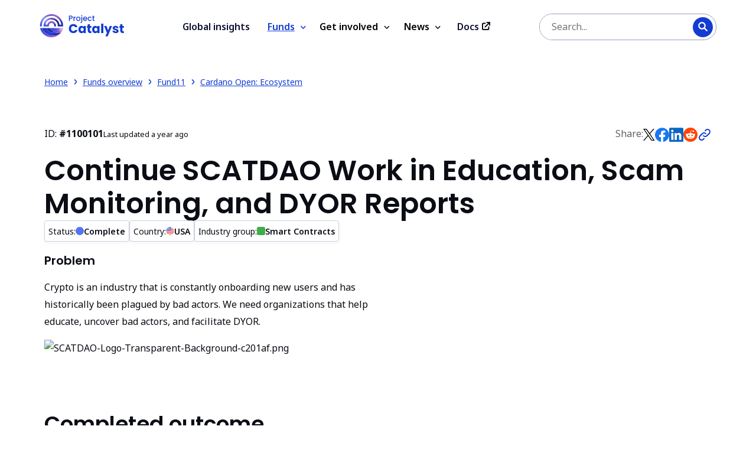

--- FILE ---
content_type: text/html; charset=utf-8
request_url: https://projectcatalyst.io/funds/11/cardano-open-ecosystem/continue-scatdao-work-in-education-scam-monitoring-and-dyor-reports
body_size: 64155
content:
<!DOCTYPE html><html lang="en"><head><meta charSet="utf-8" data-next-head=""/><meta name="viewport" content="width=device-width" data-next-head=""/><link rel="prefetch" as="document" href="/search" data-next-head=""/><title data-next-head="">Continue SCATDAO Work in Education, Scam Monitoring, and DYOR Reports</title><meta data-name="ideascaleId" content="110008" data-next-head=""/><meta name="description" content="" data-next-head=""/><meta name="twitter:card" content="summary_large_image" data-next-head=""/><meta name="twitter:site" content="Project Catalyst" data-next-head=""/><meta name="twitter:title" content="Continue SCATDAO Work in Education, Scam Monitoring, and DYOR Reports" data-next-head=""/><meta name="twitter:description" content="" data-next-head=""/><meta name="twitter:image" content="https://projectcatalyst.io/api/project-og-image?payload=W1siQ29udGludWUgU0NBVERBTyBXb3JrIGluIEVkdWNhdGlvbiwgU2NhbSBNb25pdG9yaW5nLCBhbmQgRFlPUiBSZXBvcnRzIiwiJEFEQTE0OUsiXSxbIkNhcmRhbm8gT3BlbjogRWNvc3lzdGVtIl1d" data-next-head=""/><meta property="og:site_name" content="Project Catalyst" data-next-head=""/><meta property="og:title" content="Continue SCATDAO Work in Education, Scam Monitoring, and DYOR Reports" data-next-head=""/><meta property="og:description" content="" data-next-head=""/><meta property="og:url" data-next-head=""/><meta property="og:image" content="https://projectcatalyst.io/api/project-og-image?payload=W1siQ29udGludWUgU0NBVERBTyBXb3JrIGluIEVkdWNhdGlvbiwgU2NhbSBNb25pdG9yaW5nLCBhbmQgRFlPUiBSZXBvcnRzIiwiJEFEQTE0OUsiXSxbIkNhcmRhbm8gT3BlbjogRWNvc3lzdGVtIl1d" data-next-head=""/><link rel="icon" href="/favicon.svg" type="image/svg+xml" media="(prefers-color-scheme: light)" data-next-head=""/><link rel="icon" href="/favicon-dark.svg" type="image/svg+xml" media="(prefers-color-scheme: dark)" data-next-head=""/><link rel="icon" href="/favicon.svg" data-next-head=""/><link rel="preload" href="/fonts/Poppins-Regular.woff2" as="font" type="font/woff2" crossorigin="anonymous"/><link rel="preload" href="/fonts/Poppins-SemiBold.woff2" as="font" type="font/woff2" crossorigin="anonymous"/><link rel="preload" href="/fonts/Poppins-Bold.woff2" as="font" type="font/woff2" crossorigin="anonymous"/><meta name="google-site-verification" content="sFnV3gNQ9C0SJsDYuLVrRhpdeeVkjSieo9X9JLTHO-I"/><link rel="preload" href="/_next/static/media/1755441e3a2fa970-s.p.woff2" as="font" type="font/woff2" crossorigin="anonymous" data-next-font="size-adjust"/><link rel="preload" href="/_next/static/css/8cef5512c6041cb3.css" as="style"/><script src="https://cmp.osano.com/AzZXI3TYiFWNB5yus/75d3e396-2710-4286-b812-eedae126fc24/osano.js"></script><link rel="stylesheet" href="/_next/static/css/8cef5512c6041cb3.css" data-n-g=""/><noscript data-n-css=""></noscript><script defer="" noModule="" src="/_next/static/chunks/polyfills-42372ed130431b0a.js"></script><script src="/_next/static/chunks/webpack-efbfc24bd37e73f4.js" defer=""></script><script src="/_next/static/chunks/framework-407b844ec1f6b381.js" defer=""></script><script src="/_next/static/chunks/main-3eab5732ddf05e8c.js" defer=""></script><script src="/_next/static/chunks/pages/_app-0bf4e6c7a2aabf75.js" defer=""></script><script src="/_next/static/chunks/4652-80347b790dba6f18.js" defer=""></script><script src="/_next/static/chunks/9121-12108ef803b07e34.js" defer=""></script><script src="/_next/static/chunks/9329-690ca4430265c6cb.js" defer=""></script><script src="/_next/static/chunks/3406-b469476f18d04da0.js" defer=""></script><script src="/_next/static/chunks/7424-dc07f66083c04609.js" defer=""></script><script src="/_next/static/chunks/pages/funds/%5BfundId%5D/%5BchallengeSlug%5D/%5BprojectSlug%5D-699a3a9c9a3482f3.js" defer=""></script><script src="/_next/static/EanDtLbTl9Hx0AUo2y3DN/_buildManifest.js" defer=""></script><script src="/_next/static/EanDtLbTl9Hx0AUo2y3DN/_ssgManifest.js" defer=""></script><style data-styled="" data-styled-version="5.3.5">.kArasi{border-radius:1.875rem;cursor:pointer;touch-action:manipulation;display:-webkit-inline-box;display:-webkit-inline-flex;display:-ms-inline-flexbox;display:inline-flex;-webkit-align-items:center;-webkit-box-align:center;-ms-flex-align:center;align-items:center;-webkit-box-pack:center;-webkit-justify-content:center;-ms-flex-pack:center;justify-content:center;padding:0.8125rem 1.875rem;white-space:nowrap;text-align:center;-webkit-text-decoration:none;text-decoration:none;border:0.125rem solid currentColor;height:3rem;font-family:'Noto Sans','Noto Sans Fallback',Lucida Grande,Arial,sans-serif;font-size:var(--button-font-size);background:var(--button-background-color);color:var(--button-text-color);}/*!sc*/
.kArasi[data-appearance="primary"]{border-color:var(--button-border-color);-webkit-transition:all 0.5s;transition:all 0.5s;border-radius:30px;width:100%;white-space:pre;}/*!sc*/
@media (min-width:600px){.kArasi[data-appearance="primary"]{width:auto;}}/*!sc*/
.kArasi[data-appearance="primary"]:hover{border-color:var(--theme-color-primary-hover);background:var(--theme-color-primary-hover);}/*!sc*/
.kArasi[data-appearance="secondary"]{border-color:var(--button-secondary-border-color);background:var(--button-secondary-background-color);color:var(--button-secondary-text-color);-webkit-transition:all 0.5s;transition:all 0.5s;}/*!sc*/
@media (min-width:600px){.kArasi[data-appearance="secondary"]{width:auto;}}/*!sc*/
.kArasi[data-appearance="secondary"]:hover{border-color:var(--theme-color-chart-tab-background);background:var(--theme-color-chart-tab-background);}/*!sc*/
.kArasi[data-bold]{font-weight:600;}/*!sc*/
.kArasi[disabled]{pointer-events:none;opacity:0.4;}/*!sc*/
.kArasi:active{-webkit-transform:scale(0.99) translateY(0.1875rem);-ms-transform:scale(0.99) translateY(0.1875rem);transform:scale(0.99) translateY(0.1875rem);-webkit-filter:saturate(85%);filter:saturate(85%);box-shadow:none;}/*!sc*/
data-styled.g1[id="sc-96cacaf5-0"]{content:"kArasi,"}/*!sc*/
.iXUvQa{margin:auto;-webkit-flex-shrink:0;-ms-flex-negative:0;flex-shrink:0;padding-left:var(--page-gutter);padding-right:var(--page-gutter);width:100%;max-width:var(--page-container-max-width);}/*!sc*/
@media (max-width:599px){.iXUvQa{max-width:100vw;}}/*!sc*/
.eBZAMg{margin:auto;-webkit-flex-shrink:0;-ms-flex-negative:0;flex-shrink:0;padding-left:var(--page-gutter);padding-right:var(--page-gutter);width:100%;max-width:var(--page-container-max-width);display:-webkit-box;display:-webkit-flex;display:-ms-flexbox;display:flex;-webkit-box-pack:center;-webkit-justify-content:center;-ms-flex-pack:center;justify-content:center;}/*!sc*/
@media (max-width:599px){.eBZAMg{max-width:100vw;}}/*!sc*/
data-styled.g3[id="sc-26662a19-0"]{content:"iXUvQa,eBZAMg,"}/*!sc*/
.ggRJyT{padding-top:1.875rem;padding-bottom:1.875rem;}/*!sc*/
@media (min-width:900px){.ggRJyT{padding-top:6.25rem;padding-bottom:6.25rem;}}/*!sc*/
.hZxujg{padding-top:1.875rem;padding-bottom:1.875rem;display:-webkit-box;display:-webkit-flex;display:-ms-flexbox;display:flex;-webkit-box-pack:center;-webkit-justify-content:center;-ms-flex-pack:center;justify-content:center;-webkit-flex-direction:column;-ms-flex-direction:column;flex-direction:column;-webkit-align-items:center;-webkit-box-align:center;-ms-flex-align:center;align-items:center;row-gap:1.875rem;}/*!sc*/
@media (min-width:900px){.hZxujg{padding-top:6.25rem;padding-bottom:6.25rem;}}/*!sc*/
data-styled.g4[id="sc-26662a19-1"]{content:"ggRJyT,hZxujg,"}/*!sc*/
.eteiwG{display:inline-block;vertical-align:middle;}/*!sc*/
data-styled.g6[id="sc-1c34d5df-0"]{content:"eteiwG,"}/*!sc*/
.euWifL{display:-webkit-box;display:-webkit-flex;display:-ms-flexbox;display:flex;-webkit-flex-direction:column;-ms-flex-direction:column;flex-direction:column;gap:0.9375rem;margin-bottom:0.625rem;}/*!sc*/
@media (min-width:600px){.euWifL{margin-bottom:0rem;}}/*!sc*/
data-styled.g7[id="sc-7743eac9-0"]{content:"euWifL,"}/*!sc*/
.gHQwiB{padding:0;margin:0;display:-webkit-box;display:-webkit-flex;display:-ms-flexbox;display:flex;-webkit-align-items:center;-webkit-box-align:center;-ms-flex-align:center;align-items:center;max-width:21.875rem;}/*!sc*/
.gHQwiB > * + *{margin-left:1.25rem;}/*!sc*/
.gHQwiB [data-telegram-icon]{margin:0.4375rem 0 0 0.3125rem;}/*!sc*/
.gHQwiB [data-youtube-icon]{margin-left:0.0625rem;}/*!sc*/
data-styled.g8[id="sc-7743eac9-1"]{content:"gHQwiB,"}/*!sc*/
.gNhZqS{background-color:var(--theme-color-white);height:3rem;width:3rem;border-radius:50%;}/*!sc*/
data-styled.g9[id="sc-7743eac9-2"]{content:"gNhZqS,"}/*!sc*/
.eqhgSp{color:inherit;margin:0.5625rem 0 0 0.625rem;}/*!sc*/
data-styled.g10[id="sc-7743eac9-3"]{content:"eqhgSp,"}/*!sc*/
@font-face{font-family:Poppins-Regular;font-weight:normal;src:url("/fonts/Poppins-Regular.woff2");font-display:swap;}/*!sc*/
@font-face{font-family:Poppins-SemiBold;font-weight:normal;src:url("/fonts/Poppins-SemiBold.woff2");font-display:swap;}/*!sc*/
@font-face{font-family:Poppins-Bold;font-weight:normal;src:url("/fonts/Poppins-Bold.woff2");font-display:swap;}/*!sc*/
*,*::before,*::after{box-sizing:border-box;}/*!sc*/
html{-webkit-text-size-adjust:100%;}/*!sc*/
[type="number"]::-webkit-inner-spin-button,[type="number"]::-webkit-outer-spin-button{height:auto;}/*!sc*/
[type="search"]{-webkit-appearance:textfield;}/*!sc*/
[type="search"]::-webkit-search-decoration{-webkit-appearance:none;}/*!sc*/
::-webkit-file-upload-button{-webkit-appearance:button;font:inherit;}/*!sc*/
*[hidden]{display:none;}/*!sc*/
h1,h2,h3,h4,h5{font-weight:inherit;}/*!sc*/
:root{--theme-color-primary:#123CD3;--theme-color-primary-hover:#6272F9;--theme-color-secondary:#E2E8FD;--theme-color-tertiary:#EC4699;--theme-color-light-grey:#f3f3f3;--theme-color-light-grey-secondary:#f1f3ff;--theme-color-light-grey-tertiary:#ccd2df;--theme-color-dark-grey:#848484;--theme-color-black:#000000;--theme-color-white:#ffffff;--theme-color-light-blue:#F6F8FF;--theme-color-light-blue-secondary:#e2e8fd;--theme-color-icon-blue:#3EA2FF;--theme-color-chart-blue:#B8C5FF;--theme-color-chart-legend:#636363;--theme-color-chart-tab-background:#f1f3ff;--theme-color-disabled:#dedede;--background-color:#ffffff;--background-color-alt:#F6F8FF;--background-color-pop-up:#0D112F;--default-text-color:#0d112f;--text-color:#0A0D14;--text-color-muted:#636363;--text-color-light:var(--theme-color-dark-grey);--navigation-text-color:#ffffff;--text-color-dimmed:#0D112F;--text-color-pop-up:#ffffff;--button-background-color:var(--theme-color-primary);--button-border-color:var(--theme-color-primary);--button-text-color:#ffffff;--button-font-size:1rem;--button-secondary-background-color:var(--theme-color-white);--button-secondary-border-color:var(--theme-color-white);--button-secondary-text-color:var(--theme-color-primary);--input-font-size:1rem;--input-placeholder-font-color:#848484;--input-border-color:#ffffff;--input-background-color:#ffffff;--input-checkbox-border-color:var(--theme-color-primary);--input-checked-background:var(--theme-color-primary);--page-gutter:1.25rem;--page-container-max-width:73.125rem;--page-navigation-height:5.625rem;--osano-dialog-max-width:60rem;--osano-dialog-elastic-padding:calc( (100% - min(100vw,var(--osano-dialog-max-width))) / 2 );--osano-dialog-magic-padding:max( var(--osano-dialog-elastic-padding),1.25rem );--osano-close-color:#123CD3;--osano-link-color:#123CD3;--osano-font-family:'Noto Sans','Noto Sans Fallback',Lucida Grande,Arial,sans-serif;--osano-btn-font-family:Poppins-SemiBold,"Lucida Grande",Arial;--osano-font-color:#0A0D14;--osano-background-color:#F6F8FF;--osano-btn-color:#fff;--osano-btn-bg-color:#123CD3;--osano-btn-hover-color:#fff;--osano-btn-bg-hover-color:#6272F9;--osano-switch-color:#e0e0e0;--osano-switch-active-color:#123CD3;--osano-border-gradient:linear-gradient( 94.22deg,#123CD3 -18.3%,#123CD3 118.89% );--osano-btn-border-gradient:linear-gradient( 94.22deg,#123CD3 -18.3%,#123CD3 118.89% );--osano-background-gradient:linear-gradient( var(--osano-background-color),var(--osano-background-color) ) padding-box,var(--osano-border-gradient) border-box;--osano-btn-bg-gradient:linear-gradient( var(--osano-btn-bg-color),var(--osano-btn-bg-color) ) padding-box,var(--osano-btn-border-gradient) border-box;--notification-banner-height:3.3125rem;}/*!sc*/
@media (max-width:899px){:root{--page-navigation-height:3.75rem;}}/*!sc*/
@media (max-width:899px) and (min-width:600px){:root{--page-gutter:2.5rem;}}/*!sc*/
@media (min-width:600px){:root{--notification-banner-height:2.25rem;}}/*!sc*/
html,body{font-size:1rem;line-height:1.6875rem;padding:0;margin:0;font-family:'Noto Sans','Noto Sans Fallback',Lucida Grande,Arial,sans-serif,-apple-system,BlinkMacSystemFont,Segoe UI,Roboto,Oxygen,Ubuntu,Cantarell,Fira Sans,Droid Sans,Helvetica Neue,sans-serif;color:var(--text-color);min-height:100vh;display:-webkit-box;display:-webkit-flex;display:-ms-flexbox;display:flex;-webkit-flex-direction:column;-ms-flex-direction:column;flex-direction:column;-webkit-box-pack:start;-webkit-justify-content:flex-start;-ms-flex-pack:start;justify-content:flex-start;-webkit-scroll-padding-top:var(--page-navigation-height);-moz-scroll-padding-top:var(--page-navigation-height);-ms-scroll-padding-top:var(--page-navigation-height);scroll-padding-top:var(--page-navigation-height);overscroll-behavior-x:none;-webkit-scroll-behavior:smooth !important;-moz-scroll-behavior:smooth !important;-ms-scroll-behavior:smooth !important;scroll-behavior:smooth !important;}/*!sc*/
html #__next,body #__next{min-height:100vh;display:-webkit-box;display:-webkit-flex;display:-ms-flexbox;display:flex;-webkit-flex-direction:column;-ms-flex-direction:column;flex-direction:column;}/*!sc*/
html.banner-hidden,body.banner-hidden{--notification-banner-height:0px;}/*!sc*/
a{color:inherit;-webkit-text-decoration:none;text-decoration:none;-webkit-transition:color 0.2s ease-in-out;transition:color 0.2s ease-in-out;}/*!sc*/
h1,h2,h3,h4,h5,h6,p{word-break:break-word;-webkit-font-smoothing:antialiased;-moz-osx-font-smoothing:grayscale;}/*!sc*/
li,strong{-webkit-font-smoothing:antialiased;-moz-osx-font-smoothing:grayscale;}/*!sc*/
p{line-height:1.8125rem;}/*!sc*/
.force-no-scroll{overflow:hidden !important;}/*!sc*/
.osano-cm-window{z-index:6000;}/*!sc*/
.osano-cm-widget--position_right{left:12px;bottom:6px;}/*!sc*/
.osano-cm-window{font-family:var(--osano-font-family);}/*!sc*/
.osano-cm-window .osano-cm-dialog{color:var(--osano-font-color);border-radius:1rem;border:0.125rem solid transparent;background:var(--osano-background-gradient);margin-left:var(--osano-dialog-magic-padding);margin-right:var(--osano-dialog-magic-padding);padding:1.875rem;margin-bottom:1.25rem;box-shadow:0 0 0 624.9375rem rgba(0,0,0,0.5);}/*!sc*/
@media screen and (min-width:768px){.osano-cm-window .osano-cm-dialog{padding:3.75rem;margin-bottom:2.5rem;}}/*!sc*/
.osano-cm-window .osano-cm-button{font-family:var(--osano-btn-font-family);color:var(--osano-btn-color);font-weight:normal;background-color:var(--osano-btn-bg-color);border:0.125rem solid transparent;border-radius:0.875rem;background:var(--osano-btn-bg-gradient);height:3.125rem;-webkit-transition:box-shadow 0.1s ease-out;transition:box-shadow 0.1s ease-out;}/*!sc*/
.osano-cm-window .osano-cm-button:hover:not(:disabled):not(:active):not([aria-selected="true"]){box-shadow:0rem 0.25rem 0.625rem rgba(167,143,160,0.2);}/*!sc*/
.osano-cm-window .osano-cm-button:focus,.osano-cm-window .osano-cm-button:hover{color:var(--osano-btn-hover-color);background:var(--osano-btn-bg-hover-color);}/*!sc*/
.osano-cm-window .osano-cm-dialog--type_bar .osano-cm-button{width:100%;}/*!sc*/
.osano-cm-window .osano-cm-dialog--type_bar .osano-cm-button + .osano-cm-button{margin-top:calc(0.625rem - 0.25em);}/*!sc*/
@media screen and (min-width:768px){.osano-cm-window .osano-cm-dialog--type_bar .osano-cm-button + .osano-cm-button{margin-top:calc(1.25rem - 0.25em);}}/*!sc*/
.osano-cm-window .osano-cm-link,.osano-cm-window .osano-cm-link:hover{color:var(--osano-link-color);font-weight:bold;}/*!sc*/
.osano-cm-window .osano-cm-toggle__switch{background-color:var(--osano-switch-color);}/*!sc*/
.osano-cm-window .osano-cm-toggle__input:focus + .osano-cm-toggle__switch,.osano-cm-window .osano-cm-toggle__input:hover + .osano-cm-toggle__switch{background-color:var(--osano-switch-color);border-color:var(--osano-switch-color);}/*!sc*/
.osano-cm-window .osano-cm-toggle__input:checked:focus + .osano-cm-toggle__switch,.osano-cm-window .osano-cm-toggle__input:checked:hover + .osano-cm-toggle__switch,.osano-cm-window .osano-cm-toggle__input:checked + .osano-cm-toggle__switch{background-color:var(--osano-switch-active-color);border-color:var(--osano-switch-active-color);}/*!sc*/
.osano-cm-window .osano-cm-toggle__input:checked:focus + .osano-cm-toggle__switch:after,.osano-cm-window .osano-cm-toggle__input:checked:hover + .osano-cm-toggle__switch:after,.osano-cm-window .osano-cm-toggle__input:checked + .osano-cm-toggle__switch:after{background-color:#fff;border-color:var(--osano-btn-bg-color);}/*!sc*/
.osano-cm-window .osano-cm-disclosure__toggle,.osano-cm-window .osano-cm-disclosure__toggle:hover{color:inherit;}/*!sc*/
.osano-cm-window .osano-cm-info{box-shadow:0 0 12px 6px rgba(0,0,0,0.15);}/*!sc*/
.osano-cm-window .osano-cm-view__powered-by{display:none;}/*!sc*/
@media screen and (min-width:768px){.osano-cm-window .osano-cm-info-dialog__info{max-width:29.0625rem;}}/*!sc*/
.osano-cm-window .osano-cm-info-dialog__info .osano-cm-info-dialog-header{position:relative;}/*!sc*/
@media screen and (min-width:768px){.osano-cm-window .osano-cm-info-dialog__info .osano-cm-info-dialog-header .osano-cm-close{margin-top:-1.875rem;}}/*!sc*/
.osano-cm-window .osano-cm-info-dialog__info .osano-cm-info-dialog-header__header{font-weight:bold;}/*!sc*/
@media screen and (min-width:768px){.osano-cm-window .osano-cm-info-dialog__info .osano-cm-info-dialog-header__header{padding-top:3.75rem;padding-left:3.75rem;}}/*!sc*/
.osano-cm-window .osano-cm-info-dialog__info .osano-cm-description{font-size:0.875rem;line-height:1.64;}/*!sc*/
.osano-cm-window .osano-cm-info-dialog__info .osano-cm-save.osano-cm-view__button{margin-bottom:3.75rem;}/*!sc*/
.osano-cm-window .osano-cm-view--type_consent{padding:0 1.25rem;}/*!sc*/
@media screen and (min-width:768px){.osano-cm-window .osano-cm-view--type_consent{padding:0 3.75rem;}}/*!sc*/
.osano-cm-window .osano-cm-toggle__label[role="heading"]{font-weight:bold;}/*!sc*/
.osano-cm-window .osano-cm-disclosure{padding-left:0;padding-right:0;margin-left:0;margin-right:0;margin-bottom:1.875rem;}/*!sc*/
.osano-cm-window .osano-cm-disclosure__toggle{font-size:0.875rem;position:relative;}/*!sc*/
.osano-cm-window .osano-cm-disclosure__toggle:before{display:inline-block;content:"";position:relative;width:0.78125rem;height:0.53125rem;margin-right:0.5rem;background:url("data:image/svg+xml;base64, [base64]") center center no-repeat;}/*!sc*/
.osano-cm-window .osano-cm-window__widget{background:#fff url("[data-uri]") center center no-repeat;border-radius:50%;}/*!sc*/
.osano-cm-window .osano-cm-window__widget > svg{display:none;}/*!sc*/
.osano-cm-window .osano-cm-widget:focus{outline:none;}/*!sc*/
.osano-cm-window .osano-cm-dialog__close{color:var(--osano-close-color);stroke:var(--osano-close-color);}/*!sc*/
.osano-cm-disclosure--collapse{border-bottom:0;padding-bottom:0;}/*!sc*/
.osano-cm-disclosure{margin:0;padding:0;}/*!sc*/
.osano-cm-toggle{padding-top:1.5em;}/*!sc*/
label[for="osano-cm-drawer-toggle--category_MARKETING"]{display:none;}/*!sc*/
p[id="osano-cm-drawer-toggle--category_MARKETING--description"]{display:none;}/*!sc*/
div[aria-controls="osano-cm-MARKETING_disclosures"]{display:none;}/*!sc*/
ul[id="osano-cm-MARKETING_disclosures"]{display:none;}/*!sc*/
label[for="osano-cm-dialog-toggle--category_MARKETING"]{display:none;}/*!sc*/
label[for="osano-cm-drawer-toggle--category_PERSONALIZATION"]{display:none;}/*!sc*/
p[id="osano-cm-drawer-toggle--category_PERSONALIZATION--description"]{display:none;}/*!sc*/
div[aria-controls="osano-cm-PERSONALIZATION_disclosures"]{display:none;}/*!sc*/
ul[id="osano-cm-PERSONALIZATION_disclosures"]{display:none;}/*!sc*/
label[for="osano-cm-dialog-toggle--category_PERSONALIZATION"]{display:none;}/*!sc*/
data-styled.g18[id="sc-global-bSIzTn1"]{content:"sc-global-bSIzTn1,"}/*!sc*/
.SsyHn{background-color:var(--theme-color-primary);position:relative;top:0;right:0;width:100%;z-index:4000;}/*!sc*/
@media (max-width:599px){.SsyHn{display:none;}}/*!sc*/
.SsyHn[aria-hidden="true"]{display:none;}/*!sc*/
data-styled.g19[id="sc-fcd9d2d4-0"]{content:"SsyHn,"}/*!sc*/
.TxlFC{position:relative;margin:auto;display:-webkit-box;display:-webkit-flex;display:-ms-flexbox;display:flex;-webkit-flex-wrap:wrap;-ms-flex-wrap:wrap;flex-wrap:wrap;-webkit-flex-direction:row;-ms-flex-direction:row;flex-direction:row;-webkit-align-items:center;-webkit-box-align:center;-ms-flex-align:center;align-items:center;-webkit-box-pack:start;-webkit-justify-content:start;-ms-flex-pack:start;justify-content:start;-webkit-column-gap:1.5rem;column-gap:1.5rem;width:100%;max-width:var(--page-container-max-width);padding-left:1.5625rem;-webkit-animation:jBcSpD 1s;animation:jBcSpD 1s;outline:0;}/*!sc*/
@media (max-width:899px){.TxlFC{-webkit-column-gap:1.25rem;column-gap:1.25rem;}}/*!sc*/
data-styled.g20[id="sc-fcd9d2d4-1"]{content:"TxlFC,"}/*!sc*/
.ieuoBW{position:relative;z-index:5000;display:-webkit-box;display:-webkit-flex;display:-ms-flexbox;display:flex;-webkit-flex-direction:column;-ms-flex-direction:column;flex-direction:column;width:100%;height:100%;-webkit-transition:background 0.2s ease-in-out,bottom 0.2s ease-in-out,left 0.2s ease-in-out;transition:background 0.2s ease-in-out,bottom 0.2s ease-in-out,left 0.2s ease-in-out;top:-22px;left:0;right:0;}/*!sc*/
.ieuoBW > div{max-width:300px;position:absolute;-webkit-transition:max-width 0.2s ease-in-out,left 0.2s ease-in-out;transition:max-width 0.2s ease-in-out,left 0.2s ease-in-out;}/*!sc*/
.jUWBYF{position:relative;z-index:5000;display:-webkit-box;display:-webkit-flex;display:-ms-flexbox;display:flex;-webkit-flex-direction:column;-ms-flex-direction:column;flex-direction:column;width:100%;height:100%;-webkit-transition:background 0.2s ease-in-out,bottom 0.2s ease-in-out,left 0.2s ease-in-out;transition:background 0.2s ease-in-out,bottom 0.2s ease-in-out,left 0.2s ease-in-out;}/*!sc*/
data-styled.g21[id="sc-799c764f-0"]{content:"ieuoBW,jUWBYF,"}/*!sc*/
.kSpiLD{width:100%;height:45px;border-radius:30px;border:1px solid var(--CTA-CTA-Grey-border,#96a0b6);background:var(--Bkgrounds-bkg_white,#fff);overflow:hidden;position:relative;z-index:4;-webkit-flex-shrink:0;-ms-flex-negative:0;flex-shrink:0;}/*!sc*/
data-styled.g22[id="sc-799c764f-1"]{content:"kSpiLD,"}/*!sc*/
.iEOfEL{cursor:pointer;position:absolute;border-radius:50%;width:34px;height:34px;display:-webkit-box;display:-webkit-flex;display:-ms-flexbox;display:flex;-webkit-box-pack:center;-webkit-justify-content:center;-ms-flex-pack:center;justify-content:center;-webkit-align-items:center;-webkit-box-align:center;-ms-flex-align:center;align-items:center;right:5px;top:4.5px;background:#123cd3;-webkit-transition:all 0.2s linear;transition:all 0.2s linear;}/*!sc*/
@media (min-width:1200px){.iEOfEL[data-appearance="large"]{right:7.5px;top:6.5px;}}/*!sc*/
.iEOfEL path{stroke:white;}/*!sc*/
.iEOfEL svg{-webkit-transition:all 0.2s linear;transition:all 0.2s linear;margin-top:-2px;}/*!sc*/
.iEOfEL:hover{background:#5275f0;}/*!sc*/
.iEOfEL:hover svg{-webkit-transform:scale(1.1);-ms-transform:scale(1.1);transform:scale(1.1);}/*!sc*/
data-styled.g24[id="sc-799c764f-3"]{content:"iEOfEL,"}/*!sc*/
.fexFyq{font-family:'Noto Sans','Noto Sans Fallback',Lucida Grande,Arial,sans-serif;font-style:normal;font-weight:400;font-size:1rem;line-height:2rem;padding:6px 6px 8px 20px;border:none;width:calc(100% - 80px);height:100%;}/*!sc*/
.fexFyq::-webkit-input-placeholder{color:##0A0D14;}/*!sc*/
.fexFyq::-moz-placeholder{color:##0A0D14;}/*!sc*/
.fexFyq:-ms-input-placeholder{color:##0A0D14;}/*!sc*/
.fexFyq::placeholder{color:##0A0D14;}/*!sc*/
.fexFyq:focus{outline:none;}/*!sc*/
data-styled.g25[id="sc-799c764f-4"]{content:"fexFyq,"}/*!sc*/
.kYYiUX{height:100%;overflow-y:hidden;top:70px !important;}/*!sc*/
data-styled.g33[id="sc-799c764f-12"]{content:"kYYiUX,"}/*!sc*/
.fQcyoS{background:var(--default-text-color);position:fixed;top:var(--notification-banner-height);right:0;bottom:0;z-index:4001;opacity:1;width:100%;-webkit-transition:-webkit-transform 0.75s cubic-bezier(0.23,1,0.32,1);-webkit-transition:transform 0.75s cubic-bezier(0.23,1,0.32,1);transition:transform 0.75s cubic-bezier(0.23,1,0.32,1);}/*!sc*/
.fQcyoS[aria-hidden]{-webkit-transform:translateX(100%);-ms-transform:translateX(100%);transform:translateX(100%);}/*!sc*/
data-styled.g36[id="sc-1b5b1567-1"]{content:"fQcyoS,"}/*!sc*/
.birTby{--header-height:70px;background:#0a0d14;z-index:4001;width:100%;height:calc(100% - var(--notification-banner-height));position:fixed;display:-webkit-box;display:-webkit-flex;display:-ms-flexbox;display:flex;-webkit-flex-direction:column;-ms-flex-direction:column;flex-direction:column;-webkit-transition:-webkit-transform 0.75s cubic-bezier(0.23,1,0.32,1);-webkit-transition:transform 0.75s cubic-bezier(0.23,1,0.32,1);transition:transform 0.75s cubic-bezier(0.23,1,0.32,1);}/*!sc*/
.birTby[aria-hidden]{-webkit-transform:translateX(100%);-ms-transform:translateX(100%);transform:translateX(100%);}/*!sc*/
.birTby[data-no-header]{padding-top:var(--header-height);}/*!sc*/
data-styled.g37[id="sc-1b5b1567-2"]{content:"birTby,"}/*!sc*/
.cMTWuS{color:#fff;display:-webkit-box;display:-webkit-flex;display:-ms-flexbox;display:flex;-webkit-box-pack:justify;-webkit-justify-content:space-between;-ms-flex-pack:justify;justify-content:space-between;-webkit-align-items:center;-webkit-box-align:center;-ms-flex-align:center;align-items:center;width:100%;padding:1.25rem;-webkit-flex:1 0 70px;-ms-flex:1 0 70px;flex:1 0 70px;}/*!sc*/
data-styled.g38[id="sc-1b5b1567-3"]{content:"cMTWuS,"}/*!sc*/
.kcHzyt{display:-webkit-box;display:-webkit-flex;display:-ms-flexbox;display:flex;-webkit-flex-direction:column;-ms-flex-direction:column;flex-direction:column;position:relative;width:100%;height:100%;-webkit-flex:1 1 100%;-ms-flex:1 1 100%;flex:1 1 100%;overflow:scroll;margin-bottom:60px;}/*!sc*/
data-styled.g39[id="sc-1b5b1567-4"]{content:"kcHzyt,"}/*!sc*/
.duHHKL{position:absolute;top:1.25rem;right:1.25rem;z-index:4002;color:var(--theme-color-white);background-color:var(--responsive-nav-button-bg-color);border-radius:var(--responsive-nav-button-border-radius);border:0;padding:0;cursor:pointer;touch-action:manipulation;}/*!sc*/
data-styled.g40[id="sc-1b5b1567-5"]{content:"duHHKL,"}/*!sc*/
.fYfoAb{position:absolute;bottom:0;left:20px;right:20px;border-radius:1.875rem;cursor:pointer;touch-action:manipulation;display:-webkit-inline-box;display:-webkit-inline-flex;display:-ms-inline-flexbox;display:inline-flex;-webkit-align-items:center;-webkit-box-align:center;-ms-flex-align:center;align-items:center;-webkit-box-pack:center;-webkit-justify-content:center;-ms-flex-pack:center;justify-content:center;padding:0.25rem 1.5rem;white-space:nowrap;text-align:center;-webkit-text-decoration:none;text-decoration:none;border:0.125rem solid currentColor;-webkit-font-smoothing:antialiased;-moz-osx-font-smoothing:grayscale;font-family:'Noto Sans','Noto Sans Fallback',Lucida Grande,Arial,sans-serif;font-size:1rem;line-height:1.8125rem;font-family:'Noto Sans','Noto Sans Fallback',Lucida Grande,Arial,sans-serif;font-weight:600;background:none;color:var(--button-text-color);}/*!sc*/
data-styled.g41[id="sc-1b5b1567-6"]{content:"fYfoAb,"}/*!sc*/
.eWnOPb{-webkit-transform:rotate(180deg);-ms-transform:rotate(180deg);transform:rotate(180deg);}/*!sc*/
data-styled.g43[id="sc-1b5b1567-8"]{content:"eWnOPb,"}/*!sc*/
.fcEJlY{-webkit-font-smoothing:antialiased;-moz-osx-font-smoothing:grayscale;font-family:'Noto Sans','Noto Sans Fallback',Lucida Grande,Arial,sans-serif;font-size:1rem;line-height:1.8125rem;display:block;width:100%;font-family:'Noto Sans','Noto Sans Fallback',Lucida Grande,Arial,sans-serif;border:0;background:none;text-align:left;color:var(--navigation-text-color);padding:0.625rem 1.875rem 0.625rem 3.125rem;display:-webkit-box;display:-webkit-flex;display:-ms-flexbox;display:flex;-webkit-align-items:center;-webkit-box-align:center;-ms-flex-align:center;align-items:center;cursor:pointer;touch-action:manipulation;}/*!sc*/
.fcEJlY[data-appearance="header"]{padding:0 0 0 20px;font-family:'Noto Sans','Noto Sans Fallback',Lucida Grande,Arial,sans-serif;font-weight:600;}/*!sc*/
.fcEJlY[data-appearance="primary"]{padding-left:1.875rem;font-family:'Noto Sans','Noto Sans Fallback',Lucida Grande,Arial,sans-serif;font-weight:600;}/*!sc*/
.fcEJlY .sc-1b5b1567-7{margin-left:auto;}/*!sc*/
.fcEJlY .sc-1b5b1567-8{margin-right:0.625rem;}/*!sc*/
.fcEJlY svg{margin-left:10px;}/*!sc*/
.fcEJlY svg path{stroke:#fff;}/*!sc*/
data-styled.g44[id="sc-1b5b1567-9"]{content:"fcEJlY,"}/*!sc*/
.KPnYW > .sc-1b5b1567-9{border-bottom:0.0625rem solid #313131;}/*!sc*/
data-styled.g45[id="sc-1b5b1567-10"]{content:"KPnYW,"}/*!sc*/
.bMMCAo{position:relative;display:-webkit-box;display:-webkit-flex;display:-ms-flexbox;display:flex;-webkit-flex-direction:row;-ms-flex-direction:row;flex-direction:row;-webkit-align-items:center;-webkit-box-align:center;-ms-flex-align:center;align-items:center;-webkit-box-pack:end;-webkit-justify-content:flex-end;-ms-flex-pack:end;justify-content:flex-end;margin:auto 0;margin-right:0;-webkit-flex:0 1;-ms-flex:0 1;flex:0 1;max-width:21.875rem;margin-top:0;height:var(--page-navigation-height);}/*!sc*/
@media (max-width:899px) and (min-width:600px){.bMMCAo{max-width:2.5rem;}}/*!sc*/
data-styled.g46[id="sc-fb4ef103-0"]{content:"bMMCAo,"}/*!sc*/
.gBPeLS{display:-webkit-box;display:-webkit-flex;display:-ms-flexbox;display:flex;-webkit-align-items:center;-webkit-box-align:center;-ms-flex-align:center;align-items:center;-webkit-box-pack:center;-webkit-justify-content:center;-ms-flex-pack:center;justify-content:center;border:0;background:transparent;color:var(--responsive-nav-button-color);cursor:pointer;touch-action:manipulation;height:2.375rem;width:2.375rem;border-radius:0;}/*!sc*/
data-styled.g47[id="sc-fb4ef103-1"]{content:"gBPeLS,"}/*!sc*/
.ilWvwk path{stroke-width:0.125rem;}/*!sc*/
data-styled.g48[id="sc-fb4ef103-2"]{content:"ilWvwk,"}/*!sc*/
.hiktFj{position:fixed;top:-100vh;bottom:0;left:0;right:0;height:0;z-index:1000;background:white;-webkit-transition:all 0.6s ease-in-out 0.4s;transition:all 0.6s ease-in-out 0.4s;}/*!sc*/
@media (min-width:600px){.hiktFj{display:-webkit-box;display:-webkit-flex;display:-ms-flexbox;display:flex;-webkit-box-pack:center;-webkit-justify-content:center;-ms-flex-pack:center;justify-content:center;}}/*!sc*/
data-styled.g49[id="sc-fb4ef103-3"]{content:"hiktFj,"}/*!sc*/
.jWaoMi{padding:0 20px 60px;width:100%;height:100%;min-width:0;}/*!sc*/
.jWaoMi > div > div{width:45px;-webkit-transition:width 0.8s cubic-bezier(1,0,0,1) 0s,opacity 0.8s cubic-bezier(1,0,0,1) 0s;transition:width 0.8s cubic-bezier(1,0,0,1) 0s,opacity 0.8s cubic-bezier(1,0,0,1) 0s;position:absolute;right:0;opacity:0;}/*!sc*/
@media (max-width:1199px){}/*!sc*/
@media (min-width:600px){.jWaoMi{padding-top:20px;}}/*!sc*/
@media (min-width:1200px){.jWaoMi{-webkit-flex:1;-ms-flex:1;flex:1;}.jWaoMi [data-suggestions-list]{margin-left:-109px;margin-top:40px;width:calc(100% + 109px);}}/*!sc*/
data-styled.g50[id="sc-fb4ef103-4"]{content:"jWaoMi,"}/*!sc*/
.fLDgKm{margin-right:-10px;}/*!sc*/
@media (min-width:900px){.fLDgKm{display:none;}}/*!sc*/
data-styled.g51[id="sc-fb4ef103-5"]{content:"fLDgKm,"}/*!sc*/
.cwDxUc{-webkit-font-smoothing:antialiased;-moz-osx-font-smoothing:grayscale;font-family:'Noto Sans','Noto Sans Fallback',Lucida Grande,Arial,sans-serif;font-weight:700;padding:20px;width:100%;color:var(--theme-color-primary);cursor:pointer;}/*!sc*/
.cwDxUc svg{margin-right:5px;}/*!sc*/
@media (min-width:600px){.cwDxUc{-webkit-flex:0 0 100px;-ms-flex:0 0 100px;flex:0 0 100px;padding:30px 0;}}/*!sc*/
data-styled.g52[id="sc-fb4ef103-6"]{content:"cwDxUc,"}/*!sc*/
.dVjNeS{display:none;}/*!sc*/
.dVjNeS > div{width:100%;}/*!sc*/
@media (min-width:1200px){.dVjNeS{width:300px;display:block;}}/*!sc*/
data-styled.g53[id="sc-fb4ef103-7"]{content:"dVjNeS,"}/*!sc*/
@media (min-width:1200px){.cKFbpn{display:none;}}/*!sc*/
.cKFbpn .sc-fb4ef103-1 path{-webkit-transition:stroke 0.5s;transition:stroke 0.5s;stroke:black;}/*!sc*/
.cKFbpn:hover .sc-fb4ef103-1 path{-webkit-transition:stroke 0.5s;transition:stroke 0.5s;stroke:var(--theme-color-primary-hover);}/*!sc*/
data-styled.g54[id="sc-fb4ef103-8"]{content:"cKFbpn,"}/*!sc*/
.glBoJp{height:100svh;padding-bottom:60px;}/*!sc*/
@media (min-width:600px){.glBoJp{display:-webkit-box;display:-webkit-flex;display:-ms-flexbox;display:flex;width:90%;max-width:1280px;overflow:hidden;}}/*!sc*/
data-styled.g55[id="sc-fb4ef103-9"]{content:"glBoJp,"}/*!sc*/
.lCDqT{--input-background-color:var(--theme-color-white);--input-border-color:var(--theme-color-white);--input-text-color:var(--default-text-color);--button-background-color:var(--theme-color-white);--button-border-color:var(--theme-color-white);--button-text-color:var(--theme-color-primary);}/*!sc*/
.lCDqT[data-appearance="muted"]{--input-text-color:var(--theme-color-white);--input-background-color:var(--theme-color-primary-hover);--input-border-color:var(--theme-color-primary-hover);}/*!sc*/
.lCDqT > * + *{margin-top:1.875rem;}/*!sc*/
data-styled.g61[id="sc-f9a25b34-0"]{content:"lCDqT,"}/*!sc*/
.dRoYgw{display:-webkit-box;display:-webkit-flex;display:-ms-flexbox;display:flex;-webkit-flex-direction:column;-ms-flex-direction:column;flex-direction:column;gap:0.625rem;}/*!sc*/
data-styled.g63[id="sc-f9a25b34-2"]{content:"dRoYgw,"}/*!sc*/
.fFrPZZ{font-family:'Noto Sans','Noto Sans Fallback',Lucida Grande,Arial,sans-serif;font-style:normal;font-weight:400;font-size:1rem;line-height:1.75rem;padding:0.75rem 0.625rem;border-radius:0.5rem;border-width:0.0625rem;color:var(--input-text-color);font-size:var(--input-font-size);background-color:var(--input-background-color);border:0.0625rem solid var(--input-border-color);}/*!sc*/
.fFrPZZ::-webkit-input-placeholder{color:var(--theme-color-light-grey);}/*!sc*/
.fFrPZZ::-moz-placeholder{color:var(--theme-color-light-grey);}/*!sc*/
.fFrPZZ:-ms-input-placeholder{color:var(--theme-color-light-grey);}/*!sc*/
.fFrPZZ::placeholder{color:var(--theme-color-light-grey);}/*!sc*/
data-styled.g65[id="sc-f9a25b34-4"]{content:"fFrPZZ,"}/*!sc*/
.fTpSZz{display:-webkit-box;display:-webkit-flex;display:-ms-flexbox;display:flex;-webkit-flex-direction:row;-ms-flex-direction:row;flex-direction:row;gap:0.625rem;}/*!sc*/
data-styled.g66[id="sc-f9a25b34-5"]{content:"fTpSZz,"}/*!sc*/
.cEhsio{accent-color:var(--input-background-color);width:1.625rem;height:1.625rem;border:0.0625rem solid var(--input-border-color);border-radius:0.9375rem;margin:0;position:relative;cursor:pointer;}/*!sc*/
.cEhsio[disabled]{opacity:0.4;cursor:default;}/*!sc*/
data-styled.g67[id="sc-f9a25b34-6"]{content:"cEhsio,"}/*!sc*/
.bYtxRq{-webkit-font-smoothing:antialiased;-moz-osx-font-smoothing:grayscale;font-family:'Noto Sans','Noto Sans Fallback',Lucida Grande,Arial,sans-serif;font-size:1rem;line-height:1.8125rem;color:var(--text-color);}/*!sc*/
.bYtxRq a{-webkit-text-decoration:underline;text-decoration:underline;}/*!sc*/
data-styled.g68[id="sc-f9a25b34-7"]{content:"bYtxRq,"}/*!sc*/
.kONqge{margin:3.125rem 0;}/*!sc*/
data-styled.g69[id="sc-f9a25b34-8"]{content:"kONqge,"}/*!sc*/
.dIBFEx{-webkit-font-smoothing:antialiased;-moz-osx-font-smoothing:grayscale;font-family:Poppins-SemiBold,"Lucida Grande",Arial;font-size:1.875rem;line-height:2.1875rem;font-weight:normal;}/*!sc*/
data-styled.g70[id="sc-f9a25b34-9"]{content:"dIBFEx,"}/*!sc*/
.gZebCP{width:100%;}/*!sc*/
data-styled.g72[id="sc-f9a25b34-11"]{content:"gZebCP,"}/*!sc*/
.jhNNEu{--background-color:var(--theme-color-primary);--text-color:var(--theme-color-white);position:relative;background-color:var(--background-color);color:var(--text-color);padding:5rem 0rem;}/*!sc*/
@media (min-width:600px){.jhNNEu{padding:5.625rem 0rem;}}/*!sc*/
@media (min-width:1200px){.jhNNEu{padding:9.375rem 0rem;}}/*!sc*/
data-styled.g73[id="sc-47bb0537-0"]{content:"jhNNEu,"}/*!sc*/
.jfwQaI{position:relative;display:-webkit-box;display:-webkit-flex;display:-ms-flexbox;display:flex;-webkit-box-pack:justify;-webkit-justify-content:space-between;-ms-flex-pack:justify;justify-content:space-between;gap:0.9375rem;-webkit-flex-direction:column;-ms-flex-direction:column;flex-direction:column;}/*!sc*/
@media (min-width:1200px){.jfwQaI{-webkit-flex-direction:row;-ms-flex-direction:row;flex-direction:row;padding-bottom:3.125rem;}}/*!sc*/
.jfwQaI > *{-webkit-flex-basis:20.625rem;-ms-flex-preferred-size:20.625rem;flex-basis:20.625rem;}/*!sc*/
.jfwQaI [data-mailing-list]{-webkit-flex-basis:100%;-ms-flex-preferred-size:100%;flex-basis:100%;max-width:34.375rem;}/*!sc*/
@media (min-width:1200px){.jfwQaI [data-mailing-list]{-webkit-flex-basis:17.5rem;-ms-flex-preferred-size:17.5rem;flex-basis:17.5rem;}}/*!sc*/
.jfwQaI [data-social-link]{color:var(--background-color);}/*!sc*/
data-styled.g74[id="sc-47bb0537-1"]{content:"jfwQaI,"}/*!sc*/
.jthpHG{-webkit-flex-basis:0;-ms-flex-preferred-size:0;flex-basis:0;}/*!sc*/
.jthpHG > * + *{margin-top:1.875rem;}/*!sc*/
data-styled.g75[id="sc-47bb0537-2"]{content:"jthpHG,"}/*!sc*/
.ciIqkj{-webkit-flex-basis:26.875rem;-ms-flex-preferred-size:26.875rem;flex-basis:26.875rem;display:grid;gap:1.875rem;}/*!sc*/
@media (max-width:599px){.ciIqkj{-webkit-order:1;-ms-flex-order:1;order:1;}}/*!sc*/
@media (min-width:600px){.ciIqkj{margin-top:2.5rem;-webkit-order:1;-ms-flex-order:1;order:1;}}/*!sc*/
@media (min-width:900px){.ciIqkj{-webkit-flex-basis:100%;-ms-flex-preferred-size:100%;flex-basis:100%;grid-template-columns:repeat(3,1fr);max-width:52.8125rem;}}/*!sc*/
@media (min-width:1200px){.ciIqkj{-webkit-order:0;-ms-flex-order:0;order:0;-webkit-flex-basis:40%;-ms-flex-preferred-size:40%;flex-basis:40%;grid-template-columns:repeat(auto-fit,minmax(12.5rem,1fr));margin-top:0;max-width:initial;}}/*!sc*/
data-styled.g76[id="sc-47bb0537-3"]{content:"ciIqkj,"}/*!sc*/
.dFDUgW{-webkit-font-smoothing:antialiased;-moz-osx-font-smoothing:grayscale;font-family:'Noto Sans','Noto Sans Fallback',Lucida Grande,Arial,sans-serif;font-size:1rem;line-height:1.8125rem;-webkit-font-smoothing:antialiased;-moz-osx-font-smoothing:grayscale;font-family:'Noto Sans','Noto Sans Fallback',Lucida Grande,Arial,sans-serif;font-weight:700;max-width:90%;margin:0;}/*!sc*/
data-styled.g77[id="sc-47bb0537-4"]{content:"dFDUgW,"}/*!sc*/
.kGkpH{display:block;-webkit-font-smoothing:antialiased;-moz-osx-font-smoothing:grayscale;font-family:'Noto Sans','Noto Sans Fallback',Lucida Grande,Arial,sans-serif;font-size:1rem;line-height:1.8125rem;margin-top:0.3125rem;}/*!sc*/
data-styled.g78[id="sc-47bb0537-5"]{content:"kGkpH,"}/*!sc*/
.jCGirv{display:inline-block;max-width:11.25rem;}/*!sc*/
data-styled.g79[id="sc-47bb0537-6"]{content:"jCGirv,"}/*!sc*/
.fnbLKK{margin-top:4.0625rem;}/*!sc*/
@media (min-width:600px){.fnbLKK{margin-top:0;}}/*!sc*/
data-styled.g80[id="sc-47bb0537-7"]{content:"fnbLKK,"}/*!sc*/
.jKPnBH{-webkit-font-smoothing:antialiased;-moz-osx-font-smoothing:grayscale;font-family:'Noto Sans','Noto Sans Fallback',Lucida Grande,Arial,sans-serif;font-size:0.8125rem;line-height:1.125rem;opacity:0.5;padding-top:1.25rem;color:#fff;}/*!sc*/
data-styled.g81[id="sc-47bb0537-8"]{content:"jKPnBH,"}/*!sc*/
.gMefxB{background-color:var(--theme-color-white);position:fixed;top:-200px;right:0;width:100%;z-index:4000;-webkit-transition:top 0.5s;transition:top 0.5s;z-index:5000;outline:1px solid transparent;top:0;}/*!sc*/
.gMefxB[data-force-hide="true"]{top:-200px !important;}/*!sc*/
data-styled.g82[id="sc-fad278d2-0"]{content:"gMefxB,"}/*!sc*/
.fqYlqe{position:relative;margin:auto;display:-webkit-box;display:-webkit-flex;display:-ms-flexbox;display:flex;-webkit-flex-direction:row;-ms-flex-direction:row;flex-direction:row;-webkit-align-items:center;-webkit-box-align:center;-ms-flex-align:center;align-items:center;-webkit-box-pack:justify;-webkit-justify-content:space-between;-ms-flex-pack:justify;justify-content:space-between;width:100%;max-width:var(--page-container-max-width);padding:0 0.75rem;}/*!sc*/
@media (max-width:899px) and (min-width:600px){.fqYlqe{padding:0.625rem 2.5rem;}}/*!sc*/
data-styled.g83[id="sc-fad278d2-1"]{content:"fqYlqe,"}/*!sc*/
.gVNBlf{position:relative;display:-webkit-box;display:-webkit-flex;display:-ms-flexbox;display:flex;-webkit-flex-direction:row;-ms-flex-direction:row;flex-direction:row;-webkit-box-pack:justify;-webkit-justify-content:space-between;-ms-flex-pack:justify;justify-content:space-between;margin:auto 0;width:-webkit-fit-content;width:-moz-fit-content;width:fit-content;padding-top:1.25rem;padding-top:0;margin-top:0;}/*!sc*/
.gVNBlf > *{display:-webkit-box;display:-webkit-flex;display:-ms-flexbox;display:flex;-webkit-align-items:center;-webkit-box-align:center;-ms-flex-align:center;align-items:center;height:var(--page-navigation-height);padding:0 0.75rem;}/*!sc*/
.gVNBlf button{padding:0;}/*!sc*/
@media (max-width:599px){.gVNBlf{display:none;}}/*!sc*/
data-styled.g84[id="sc-fad278d2-2"]{content:"gVNBlf,"}/*!sc*/
.fTixrJ{-webkit-font-smoothing:antialiased;-moz-osx-font-smoothing:grayscale;font-family:'Noto Sans','Noto Sans Fallback',Lucida Grande,Arial,sans-serif;font-size:1rem;line-height:1.8125rem;font-family:'Noto Sans','Noto Sans Fallback',Lucida Grande,Arial,sans-serif;font-weight:600;color:var(--default-text-color);padding:0.3125rem;}/*!sc*/
data-styled.g85[id="sc-fad278d2-3"]{content:"fTixrJ,"}/*!sc*/
.lkHJVL{position:relative;display:-webkit-box;display:-webkit-flex;display:-ms-flexbox;display:flex;-webkit-align-items:center;-webkit-box-align:center;-ms-flex-align:center;align-items:center;white-space:nowrap;}/*!sc*/
.lkHJVL[aria-expanded="true"] *,.lkHJVL[aria-current="true"] *{-webkit-transition:color 0.5s -webkit-transform 0.5s;-webkit-transition:color 0.5s transform 0.5s;transition:color 0.5s transform 0.5s;-webkit-text-decoration:underline;text-decoration:underline;text-underline-offset:0.4375rem;border:0;color:var(--theme-color-primary) !important;}/*!sc*/
@media (max-width:899px){.lkHJVL[data-hide-on-tablet]{display:none;}}/*!sc*/
data-styled.g86[id="sc-fad278d2-4"]{content:"lkHJVL,"}/*!sc*/
.kafbmX{-webkit-font-smoothing:antialiased;-moz-osx-font-smoothing:grayscale;font-family:'Noto Sans','Noto Sans Fallback',Lucida Grande,Arial,sans-serif;font-size:1rem;line-height:1.8125rem;font-family:'Noto Sans','Noto Sans Fallback',Lucida Grande,Arial,sans-serif;font-weight:600;border:0;background:transparent;width:100%;cursor:pointer;touch-action:manipulation;}/*!sc*/
.kafbmX[aria-expanded="true"]{-webkit-transition:color 0.5s -webkit-transform 0.5s;-webkit-transition:color 0.5s transform 0.5s;transition:color 0.5s transform 0.5s;-webkit-text-decoration:underline;text-decoration:underline;text-underline-offset:0.4375rem;-webkit-transition:0.5s;transition:0.5s;color:inherit;color:var(--theme-color-primary);}/*!sc*/
.kafbmX[aria-expanded="false"]{-webkit-transition:0.5s;transition:0.5s;}/*!sc*/
data-styled.g87[id="sc-fad278d2-5"]{content:"kafbmX,"}/*!sc*/
.jmJRrZ{color:var(--default-text-color);margin-left:0.625rem;-webkit-transform:rotate(90deg);-ms-transform:rotate(90deg);transform:rotate(90deg);-webkit-transition:-webkit-transform 0.5s;-webkit-transition:transform 0.5s;transition:transform 0.5s;width:0.5625rem !important;height:0.5625rem !important;cursor:pointer;}/*!sc*/
.jmJRrZ[aria-expanded="true"]{-webkit-transform:rotate(270deg);-ms-transform:rotate(270deg);transform:rotate(270deg);color:var(--theme-color-primary);}/*!sc*/
.jmJRrZ[data-in-section="true"]{color:var(--theme-color-primary);}/*!sc*/
data-styled.g88[id="sc-fad278d2-6"]{content:"jmJRrZ,"}/*!sc*/
.ctVaSv{display:block;height:24px;width:1px;background:var(--theme-color-white);}/*!sc*/
data-styled.g89[id="sc-fad278d2-7"]{content:"ctVaSv,"}/*!sc*/
.bEdqtz{-webkit-font-smoothing:antialiased;-moz-osx-font-smoothing:grayscale;font-family:'Noto Sans','Noto Sans Fallback',Lucida Grande,Arial,sans-serif;font-size:1rem;line-height:1.8125rem;padding:1.0625rem 0;-webkit-font-smoothing:antialiased;-moz-osx-font-smoothing:grayscale;font-family:'Noto Sans','Noto Sans Fallback',Lucida Grande,Arial,sans-serif;font-weight:600;color:var(--navigation-text-color);position:relative;}/*!sc*/
.bEdqtz:hover{-webkit-transition:color 0.5s -webkit-transform 0.5s;-webkit-transition:color 0.5s transform 0.5s;transition:color 0.5s transform 0.5s;-webkit-text-decoration:underline;text-decoration:underline;text-underline-offset:0.4375rem;}/*!sc*/
.bEdqtz[data-in-section="true"]{-webkit-text-decoration:underline;text-decoration:underline;text-underline-offset:0.4375rem;}/*!sc*/
.bEdqtz:hover{-webkit-transition:color 0.5s -webkit-transform 0.5s;-webkit-transition:color 0.5s transform 0.5s;transition:color 0.5s transform 0.5s;-webkit-text-decoration:underline;text-decoration:underline;text-underline-offset:0.4375rem;}/*!sc*/
.bEdqtz[data-dynamic-items]:is(a){display:none;}/*!sc*/
.bEdqtz[data-dynamic-items]:is(a):nth-child(-n + 5){display:block;}/*!sc*/
@media (min-width:900px){.bEdqtz[data-dynamic-items]:is(a):nth-child(-n + 8){display:block;}}/*!sc*/
@media (min-width:1200px){.bEdqtz[data-dynamic-items]:is(a):nth-child(-n + 10){display:block;}}/*!sc*/
data-styled.g90[id="sc-fad278d2-8"]{content:"bEdqtz,"}/*!sc*/
.jmcfxq{width:6.875rem;margin-top:5px;margin-left:-9px;}/*!sc*/
@media (min-width:900px){.jmcfxq{width:10.125rem;}}/*!sc*/
data-styled.g92[id="sc-fad278d2-10"]{content:"jmcfxq,"}/*!sc*/
.jGyOfD{display:-webkit-box;display:-webkit-flex;display:-ms-flexbox;display:flex;-webkit-align-items:center;-webkit-box-align:center;-ms-flex-align:center;align-items:center;cursor:pointer;-webkit-transition:color 0.5s -webkit-transform 0.5s;-webkit-transition:color 0.5s transform 0.5s;transition:color 0.5s transform 0.5s;}/*!sc*/
.jGyOfD:hover *{-webkit-transition:color 0.5s -webkit-transform 0.5s;-webkit-transition:color 0.5s transform 0.5s;transition:color 0.5s transform 0.5s;color:var(--theme-color-primary-hover);stroke:var(--theme-color-primary-hover);}/*!sc*/
data-styled.g93[id="sc-fad278d2-11"]{content:"jGyOfD,"}/*!sc*/
.gWfWpB{-webkit-flex:1;-ms-flex:1;flex:1;display:-webkit-box;display:-webkit-flex;display:-ms-flexbox;display:flex;-webkit-box-pack:end;-webkit-justify-content:flex-end;-ms-flex-pack:end;justify-content:flex-end;padding-right:1.25rem;}/*!sc*/
data-styled.g94[id="sc-fad278d2-12"]{content:"gWfWpB,"}/*!sc*/
.tjENP{border-radius:1.875rem;cursor:pointer;touch-action:manipulation;display:-webkit-inline-box;display:-webkit-inline-flex;display:-ms-inline-flexbox;display:inline-flex;-webkit-align-items:center;-webkit-box-align:center;-ms-flex-align:center;align-items:center;-webkit-box-pack:center;-webkit-justify-content:center;-ms-flex-pack:center;justify-content:center;padding:0.25rem 1.5rem;white-space:nowrap;text-align:center;-webkit-text-decoration:none;text-decoration:none;border:0.125rem solid currentColor;-webkit-font-smoothing:antialiased;-moz-osx-font-smoothing:grayscale;font-family:'Noto Sans','Noto Sans Fallback',Lucida Grande,Arial,sans-serif;font-size:1rem;line-height:1.8125rem;font-family:'Noto Sans','Noto Sans Fallback',Lucida Grande,Arial,sans-serif;font-weight:600;background:var(--button-background-color);color:var(--button-text-color);}/*!sc*/
data-styled.g95[id="sc-fad278d2-13"]{content:"tjENP,"}/*!sc*/
.gcxpta{position:relative;padding:2.5rem 0rem;width:100%;max-width:var(--page-container-max-width);}/*!sc*/
data-styled.g96[id="sc-fad278d2-14"]{content:"gcxpta,"}/*!sc*/
.dlLtxb{-webkit-font-smoothing:antialiased;-moz-osx-font-smoothing:grayscale;font-family:Poppins-SemiBold,"Lucida Grande",Arial;font-size:1.5625rem;line-height:2.125rem;font-weight:normal;color:var(--theme-color-white);}/*!sc*/
data-styled.g97[id="sc-fad278d2-15"]{content:"dlLtxb,"}/*!sc*/
.gurASE{display:grid;grid-template-columns:repeat(auto-fill,minmax(150px,1fr));-webkit-column-gap:1.25rem;column-gap:1.25rem;margin-top:1.25rem;}/*!sc*/
data-styled.g98[id="sc-fad278d2-16"]{content:"gurASE,"}/*!sc*/
.lcwRHU{-webkit-font-smoothing:antialiased;-moz-osx-font-smoothing:grayscale;font-family:'Noto Sans','Noto Sans Fallback',Lucida Grande,Arial,sans-serif;font-size:1rem;line-height:1.8125rem;padding:1.0625rem 0;padding:0.625rem 0rem;-webkit-font-smoothing:antialiased;-moz-osx-font-smoothing:grayscale;font-family:'Noto Sans','Noto Sans Fallback',Lucida Grande,Arial,sans-serif;font-weight:600;color:var(--navigation-text-color);position:relative;}/*!sc*/
.lcwRHU:hover{-webkit-transition:color 0.5s -webkit-transform 0.5s;-webkit-transition:color 0.5s transform 0.5s;transition:color 0.5s transform 0.5s;-webkit-text-decoration:underline;text-decoration:underline;text-underline-offset:0.4375rem;}/*!sc*/
.lcwRHU[data-in-section="true"]{-webkit-text-decoration:underline;text-decoration:underline;text-underline-offset:0.4375rem;}/*!sc*/
.lcwRHU:hover{-webkit-transition:color 0.5s -webkit-transform 0.5s;-webkit-transition:color 0.5s transform 0.5s;transition:color 0.5s transform 0.5s;-webkit-text-decoration:underline;text-decoration:underline;text-underline-offset:0.4375rem;}/*!sc*/
data-styled.g99[id="sc-fad278d2-17"]{content:"lcwRHU,"}/*!sc*/
.gkGdYQ{all:unset;position:absolute;top:1.25rem;right:1.25rem;color:var(--theme-color-white);-webkit-font-smoothing:antialiased;-moz-osx-font-smoothing:grayscale;font-family:'Noto Sans','Noto Sans Fallback',Lucida Grande,Arial,sans-serif;font-size:1rem;line-height:1.8125rem;}/*!sc*/
.gkGdYQ > svg{margin-left:0.625rem;}/*!sc*/
data-styled.g100[id="sc-fad278d2-18"]{content:"gkGdYQ,"}/*!sc*/
.ikCvfn{--padding:1.25rem;--padding-top:7.8125rem;max-width:100%;overflow:hidden;white-space:nowrap;text-overflow:ellipsis;z-index:3000;}/*!sc*/
@media (max-width:899px){.ikCvfn{--padding:1.25rem;--padding-top:5rem;}}/*!sc*/
.ikCvfn[data-appearance="floating"]{position:absolute;top:36px;right:0;width:100%;z-index:3999;}/*!sc*/
@media (min-width:600px){.ikCvfn[data-appearance="floating"]{top:20px;}}/*!sc*/
.ikCvfn[data-appearance="compact"]{--padding-top:0;--padding:0;}/*!sc*/
.ikCvfn[data-appearance="blog"]{--padding-top:0;--padding:0;}/*!sc*/
data-styled.g101[id="sc-befe2c27-0"]{content:"ikCvfn,"}/*!sc*/
.cFCUxS{max-width:100%;position:relative;display:none;-webkit-align-items:center;-webkit-box-align:center;-ms-flex-align:center;align-items:center;max-width:var(--page-container-max-width);margin:auto;padding-top:var(--padding-top);padding-left:var(--padding);padding-right:var(--padding);font-size:0.875rem;}/*!sc*/
@media (min-width:1200px){.cFCUxS{display:-webkit-box;display:-webkit-flex;display:-ms-flexbox;display:flex;}}/*!sc*/
data-styled.g102[id="sc-befe2c27-1"]{content:"cFCUxS,"}/*!sc*/
.hwIDdl{-webkit-align-items:center;-webkit-box-align:center;-ms-flex-align:center;align-items:center;color:#123cd3;-webkit-text-decoration:underline;text-decoration:underline;}/*!sc*/
@media (max-width:899px){.hwIDdl{font-size:0.75rem;-webkit-text-decoration:none;text-decoration:none;font-family:Poppins-SemiBold,"Lucida Grande",Arial;}}/*!sc*/
data-styled.g103[id="sc-befe2c27-2"]{content:"hwIDdl,"}/*!sc*/
.SHTTD{display:inline-block;color:var(--crumb-color,var(--theme-color-primary));margin:0rem 0.625rem;-webkit-flex-shrink:0;-ms-flex-negative:0;flex-shrink:0;}/*!sc*/
data-styled.g105[id="sc-befe2c27-4"]{content:"SHTTD,"}/*!sc*/
.fZXYPk{display:-webkit-box;display:-webkit-flex;display:-ms-flexbox;display:flex;-webkit-align-items:center;-webkit-box-align:center;-ms-flex-align:center;align-items:center;padding-top:var(--padding-top);padding-left:var(--padding);}/*!sc*/
@media (min-width:1200px){.fZXYPk{display:none;}}/*!sc*/
@media (min-width:600px){.fZXYPk{padding-left:2.5rem;}.fZXYPk[data-appearance="blog"]{padding-left:1.25rem;}}/*!sc*/
data-styled.g106[id="sc-befe2c27-5"]{content:"fZXYPk,"}/*!sc*/
.eAIIqy{color:var(--crumb-color,var(--theme-color-primary));margin-right:0.3125rem;}/*!sc*/
data-styled.g107[id="sc-befe2c27-6"]{content:"eAIIqy,"}/*!sc*/
.ftxFtl{color:var(--theme-color-primary);display:-webkit-inline-box;display:-webkit-inline-flex;display:-ms-inline-flexbox;display:inline-flex;-webkit-align-items:center;-webkit-box-align:center;-ms-flex-align:center;align-items:center;}/*!sc*/
.ftxFtl [data-icon]{margin-left:0.625rem;}/*!sc*/
data-styled.g109[id="sc-be3cbbbc-1"]{content:"ftxFtl,"}/*!sc*/
.dBRoKW h3{-webkit-font-smoothing:antialiased;-moz-osx-font-smoothing:grayscale;font-family:Poppins-SemiBold,"Lucida Grande",Arial;font-size:1.25rem;line-height:1.875rem;font-weight:normal;}/*!sc*/
.dBRoKW h3:not(:first-child){margin-top:2.5rem;}/*!sc*/
.dBRoKW p{margin-top:0;}/*!sc*/
.dBRoKW strong{-webkit-font-smoothing:antialiased;-moz-osx-font-smoothing:grayscale;font-family:'Noto Sans','Noto Sans Fallback',Lucida Grande,Arial,sans-serif;font-weight:700;}/*!sc*/
.dBRoKW a[href]{-webkit-text-decoration:underline;text-decoration:underline;}/*!sc*/
.dBRoKW img{max-width:100%;}/*!sc*/
.dBRoKW blockquote{margin:0;}/*!sc*/
data-styled.g110[id="sc-bc4a8dd6-0"]{content:"dBRoKW,"}/*!sc*/
.hSEkHu{-webkit-font-smoothing:antialiased;-moz-osx-font-smoothing:grayscale;font-family:Poppins-SemiBold,"Lucida Grande",Arial;font-size:1.5625rem;line-height:2.125rem;font-weight:normal;font-size:28px;margin-right:0;word-break:break-word;}/*!sc*/
@media (min-width:600px){.hSEkHu{-webkit-font-smoothing:antialiased;-moz-osx-font-smoothing:grayscale;font-family:Poppins-SemiBold,"Lucida Grande",Arial;font-size:1.875rem;line-height:2.1875rem;font-weight:normal;font-size:2.25rem;font-family:Poppins-SemiBold,"Lucida Grande",Arial;margin-bottom:10px;}}/*!sc*/
data-styled.g111[id="sc-3e699a48-0"]{content:"hSEkHu,"}/*!sc*/
.hswMK{--minor:22.5rem;--major:25rem;}/*!sc*/
.hswMK[data-appearance="blog"]{--minor:12.5rem;--major:43.75rem;}/*!sc*/
@media (min-width:900px){.hswMK[data-appearance="blog"]{--sticky-offset:calc(var(--page-navigation-height) + 1.875rem);}}/*!sc*/
@media (min-width:900px){.hswMK{--sticky-offset:calc(var(--page-navigation-height) + 1.875rem);display:grid;gap:50px;grid-template-columns:minmax(var(--minor),1fr) minmax( var(--major),1.89fr );}}/*!sc*/
.hswMK .sc-3e699a48-0{margin-top:0;}/*!sc*/
.hswMK [data-tags-element]{margin-bottom:2.5rem;}/*!sc*/
data-styled.g112[id="sc-3a69686e-0"]{content:"hswMK,"}/*!sc*/
@media (min-width:900px){.fFjWHP{position:relative;}.fFjWHP > :first-child{position:-webkit-sticky;position:sticky;top:var(--sticky-offset);}}/*!sc*/
data-styled.g113[id="sc-3a69686e-1"]{content:"fFjWHP,"}/*!sc*/
@media (min-width:900px){.cBXzTX{max-width:39.5625rem;}}/*!sc*/
@media (min-width:1200px){.cBXzTX{max-width:43.75rem;}}/*!sc*/
data-styled.g114[id="sc-3a69686e-2"]{content:"cBXzTX,"}/*!sc*/
.hsiQhL{-webkit-flex-shrink:0;-ms-flex-negative:0;flex-shrink:0;width:0.875rem;height:0.875rem;border-radius:3px;background-color:#3FAE48;}/*!sc*/
data-styled.g117[id="sc-1ad1abe9-1"]{content:"hsiQhL,"}/*!sc*/
.fTVUpX{-webkit-font-smoothing:antialiased;-moz-osx-font-smoothing:grayscale;font-family:'Noto Sans','Noto Sans Fallback',Lucida Grande,Arial,sans-serif;font-weight:700;color:var(--theme-color-primary);}/*!sc*/
data-styled.g118[id="sc-ffb617e7-0"]{content:"fTVUpX,"}/*!sc*/
.hpTlNl{display:inline-block;margin-bottom:-2px;border-radius:50%;width:14px;height:14px;background-color:#5275F0;}/*!sc*/
.btsPyB{display:inline-block;margin-bottom:-2px;border-radius:50%;width:14px;height:14px;background-color:#F967CB;}/*!sc*/
.kzTZlu{display:inline-block;margin-bottom:-2px;border-radius:50%;width:14px;height:14px;background-color:#CCD2DF;}/*!sc*/
data-styled.g119[id="sc-a3745675-0"]{content:"hpTlNl,btsPyB,kzTZlu,"}/*!sc*/
.ktzabv{display:-webkit-box;display:-webkit-flex;display:-ms-flexbox;display:flex;text-align:center;-webkit-box-pack:center;-webkit-justify-content:center;-ms-flex-pack:center;justify-content:center;-webkit-align-items:center;-webkit-box-align:center;-ms-flex-align:center;align-items:center;position:relative;overflow:visible;text-align:left;min-width:25px;}/*!sc*/
@media (min-width:600px){.ktzabv{max-width:355px;}}/*!sc*/
.ktzabv[aria-hidden="true"]{overflow:hidden;}/*!sc*/
data-styled.g120[id="sc-86164c40-0"]{content:"ktzabv,"}/*!sc*/
.clXuGp{display:-webkit-box;display:-webkit-flex;display:-ms-flexbox;display:flex;padding:0;margin:0;background:none;border:0;max-width:27px;max-height:27px;color:var(--theme-color-primary);cursor:pointer;touch-action:manipulation;}/*!sc*/
data-styled.g121[id="sc-86164c40-1"]{content:"clXuGp,"}/*!sc*/
.keccgb{position:absolute;top:3px;right:3px;padding:0.625rem;background:none;border:0;color:#fff;cursor:pointer;touch-action:manipulation;}/*!sc*/
.keccgb [data-icon]{width:0.625rem;height:0.625rem;}/*!sc*/
data-styled.g122[id="sc-86164c40-2"]{content:"keccgb,"}/*!sc*/
.cDsmkJ{position:absolute;top:0;left:0;right:0;white-space:normal;color:#fff;background:var(--background-color-pop-up);opacity:1;padding:1.5625rem;-webkit-transition:opacity 0.3s cubic-bezier(0.23,1,0.32,1);transition:opacity 0.3s cubic-bezier(0.23,1,0.32,1);border-radius:0.625rem;width:-webkit-max-content;width:-moz-max-content;width:max-content;max-width:355px;font-family:'Noto Sans','Noto Sans Fallback',Lucida Grande,Arial,sans-serif;font-size:1rem;font-weight:400;z-index:10000;}/*!sc*/
@media (max-width:599px){.cDsmkJ{max-width:calc(100vw - 1.25rem);}}/*!sc*/
@media (min-width:600px){.cDsmkJ{-webkit-transform:translateX(-100%);-ms-transform:translateX(-100%);transform:translateX(-100%);}}/*!sc*/
.cDsmkJ[aria-hidden="true"]{opacity:0;visibility:hidden;}/*!sc*/
data-styled.g123[id="sc-86164c40-3"]{content:"cDsmkJ,"}/*!sc*/
.fLouIw{margin-top:40px;}/*!sc*/
@media (min-width:1200px){.fLouIw{margin:80px 0;}}/*!sc*/
data-styled.g124[id="sc-d01be8b9-0"]{content:"fLouIw,"}/*!sc*/
.xOlPd{margin-bottom:60px;}/*!sc*/
@media (min-width:1200px){.xOlPd{max-width:51%;}}/*!sc*/
data-styled.g125[id="sc-d01be8b9-1"]{content:"xOlPd,"}/*!sc*/
.djLRQX{-webkit-font-smoothing:antialiased;-moz-osx-font-smoothing:grayscale;font-family:Poppins-SemiBold,"Lucida Grande",Arial;font-size:1.875rem;line-height:2.1875rem;font-weight:normal;}/*!sc*/
data-styled.g126[id="sc-d01be8b9-2"]{content:"djLRQX,"}/*!sc*/
.ehmiik{-webkit-font-smoothing:antialiased;-moz-osx-font-smoothing:grayscale;font-family:'Noto Sans','Noto Sans Fallback',Lucida Grande,Arial,sans-serif;font-size:1rem;line-height:1.8125rem;max-width:680px;}/*!sc*/
data-styled.g127[id="sc-d01be8b9-3"]{content:"ehmiik,"}/*!sc*/
.kdwEGb{display:grid;gap:16px;margin:0 0 80px;}/*!sc*/
@media (min-width:600px){.kdwEGb{grid-template-columns:repeat(auto-fill,minmax(250px,1fr));gap:40px;}}/*!sc*/
@media (min-width:900px){.kdwEGb{grid-template-columns:repeat(3,1fr);}}/*!sc*/
data-styled.g128[id="sc-d01be8b9-4"]{content:"kdwEGb,"}/*!sc*/
.kQhEbV{position:relative;display:grid;grid-template-columns:auto 1fr;grid-auto-rows:min-content;-webkit-column-gap:20px;column-gap:20px;padding:20px;-webkit-transition:background 0.3s ease;transition:background 0.3s ease;z-index:1;min-width:300px;}/*!sc*/
.kQhEbV svg{width:40px;height:auto;}/*!sc*/
data-styled.g129[id="sc-d01be8b9-5"]{content:"kQhEbV,"}/*!sc*/
.osuzE{margin:0 auto;-webkit-column-gap:20px;column-gap:20px;display:grid;grid-template-columns:auto auto;grid-template-rows:auto auto;padding:20px;-webkit-box-pack:center;-webkit-justify-content:center;-ms-flex-pack:center;justify-content:center;}/*!sc*/
data-styled.g130[id="sc-d01be8b9-6"]{content:"osuzE,"}/*!sc*/
.hQOaha{font-size:1.5625rem;line-height:2.125rem;}/*!sc*/
.hQOaha strong{-webkit-font-smoothing:antialiased;-moz-osx-font-smoothing:grayscale;font-family:Poppins-SemiBold,"Lucida Grande",Arial;font-size:1.5625rem;line-height:2.125rem;font-weight:normal;}/*!sc*/
data-styled.g131[id="sc-d01be8b9-7"]{content:"hQOaha,"}/*!sc*/
.jkDDqT{gap:0.625rem;}/*!sc*/
data-styled.g132[id="sc-d01be8b9-8"]{content:"jkDDqT,"}/*!sc*/
.zwGwX{display:-webkit-box;display:-webkit-flex;display:-ms-flexbox;display:flex;-webkit-box-pack:justify;-webkit-justify-content:space-between;-ms-flex-pack:justify;justify-content:space-between;-webkit-box-pack:left;-webkit-justify-content:left;-ms-flex-pack:left;justify-content:left;gap:0.3125rem;}/*!sc*/
data-styled.g133[id="sc-d01be8b9-9"]{content:"zwGwX,"}/*!sc*/
.imZPvh{grid-row:span 2;}/*!sc*/
.imZPvh svg{width:32px;height:32px;}/*!sc*/
data-styled.g134[id="sc-d01be8b9-10"]{content:"imZPvh,"}/*!sc*/
.ZuFOd{position:relative;height:100px;padding-top:20px;}/*!sc*/
.ZuFOd > div{position:relative;}/*!sc*/
@media (min-width:900px){.ZuFOd > div{margin:0 var(--page-gutter);}}/*!sc*/
@media (min-width:1200px){.ZuFOd{width:100%;overflow:visible;}.ZuFOd > div{margin:0 20px;}}/*!sc*/
data-styled.g135[id="sc-d01be8b9-11"]{content:"ZuFOd,"}/*!sc*/
.jsrHeS{position:absolute;height:4px;background:#5275F0;left:0%;opacity:0;-webkit-animation:gljOWE 0.5s ease-in-out 0s forwards;animation:gljOWE 0.5s ease-in-out 0s forwards;}/*!sc*/
.gIinEH{position:absolute;height:4px;background:#5275F0;left:33.33333333333333%;opacity:0;-webkit-animation:gljOWE 0.5s ease-in-out 0.5s forwards;animation:gljOWE 0.5s ease-in-out 0.5s forwards;}/*!sc*/
.iXchzp{position:absolute;height:4px;background:#5275F0;left:66.66666666666666%;opacity:0;-webkit-animation:gljOWE 0.5s ease-in-out 1s forwards;animation:gljOWE 0.5s ease-in-out 1s forwards;}/*!sc*/
.jpQzqv{position:absolute;height:4px;background:#5275F0;left:99.99999999999999%;opacity:0;-webkit-animation:eKpUbx 0.5s ease-in-out 1.5s forwards;animation:eKpUbx 0.5s ease-in-out 1.5s forwards;}/*!sc*/
data-styled.g137[id="sc-d01be8b9-13"]{content:"jsrHeS,gIinEH,iXchzp,jpQzqv,"}/*!sc*/
.jthTNn{display:-webkit-box;display:-webkit-flex;display:-ms-flexbox;display:flex;-webkit-box-pack:center;-webkit-justify-content:center;-ms-flex-pack:center;justify-content:center;row-gap:10px;text-align:center;-webkit-flex-direction:column;-ms-flex-direction:column;flex-direction:column;margin:0 0 50px;}/*!sc*/
@media (min-width:600px){.jthTNn{text-align:left;-webkit-flex-direction:row;-ms-flex-direction:row;flex-direction:row;-webkit-column-gap:20px;column-gap:20px;}}/*!sc*/
data-styled.g138[id="sc-d01be8b9-14"]{content:"jthTNn,"}/*!sc*/
.ftxeDO{display:grid;grid-template-rows:auto auto;}/*!sc*/
@media (min-width:600px){.ftxeDO{gap:10px;}}/*!sc*/
.ftxeDO span{-webkit-font-smoothing:antialiased;-moz-osx-font-smoothing:grayscale;}/*!sc*/
.ftxeDO span div{margin-right:10px;}/*!sc*/
.ftxeDO strong{white-space:nowrap;}/*!sc*/
data-styled.g139[id="sc-d01be8b9-15"]{content:"ftxeDO,"}/*!sc*/
.fUtDdW{position:absolute;width:33.33333333333333%;left:0%;}/*!sc*/
.hVjuIA{position:absolute;width:33.33333333333333%;left:33.33333333333333%;}/*!sc*/
.ixAQic{position:absolute;width:33.33333333333333%;left:66.66666666666666%;}/*!sc*/
.iNFDmx{position:absolute;width:1.4210854715202004e-14%;left:99.99999999999999%;}/*!sc*/
data-styled.g140[id="sc-d01be8b9-16"]{content:"fUtDdW,hVjuIA,ixAQic,iNFDmx,"}/*!sc*/
.bQkDcM{position:absolute;z-index:1000;top:-20px;left:-20px;cursor:pointer;}/*!sc*/
.bQkDcM span{text-overflow:ellipsis;overflow:hidden;width:40px;white-space:nowrap;text-align:center;-webkit-font-smoothing:antialiased;-moz-osx-font-smoothing:grayscale;font-family:'Noto Sans','Noto Sans Fallback',Lucida Grande,Arial,sans-serif;font-size:0.8125rem;line-height:1.125rem;position:absolute;top:-30px;}/*!sc*/
data-styled.g141[id="sc-d01be8b9-17"]{content:"bQkDcM,"}/*!sc*/
.lhOzky{text-align:left;}/*!sc*/
.lhOzky p{padding:0;margin:0;}/*!sc*/
@media (min-width:600px){.lhOzky > div{max-width:355px;}}/*!sc*/
data-styled.g142[id="sc-d01be8b9-18"]{content:"lhOzky,"}/*!sc*/
.eKVjvM{margin-top:20px;margin-bottom:60px;width:100%;text-align:center;color:#123cd3;font-weight:600;}/*!sc*/
.eKVjvM a{display:-webkit-box;display:-webkit-flex;display:-ms-flexbox;display:flex;-webkit-box-pack:center;-webkit-justify-content:center;-ms-flex-pack:center;justify-content:center;-webkit-align-items:center;-webkit-box-align:center;-ms-flex-align:center;align-items:center;}/*!sc*/
.eKVjvM a svg{margin-left:10px;}/*!sc*/
data-styled.g143[id="sc-d01be8b9-19"]{content:"eKVjvM,"}/*!sc*/
.kmSsUc{-webkit-font-smoothing:antialiased;-moz-osx-font-smoothing:grayscale;font-family:'Noto Sans','Noto Sans Fallback',Lucida Grande,Arial,sans-serif;font-size:1rem;line-height:1.8125rem;margin-bottom:-20px;padding-bottom:0px;}/*!sc*/
.kmSsUc span{position:relative;top:0;}/*!sc*/
.kmSsUc span[data-small]{font-size:14px;padding-bottom:-10px;}/*!sc*/
data-styled.g144[id="sc-d01be8b9-20"]{content:"kmSsUc,"}/*!sc*/
.kqDkHE{margin-bottom:70px;}/*!sc*/
data-styled.g149[id="sc-d01be8b9-25"]{content:"kqDkHE,"}/*!sc*/
.irmfLU{display:-webkit-box;display:-webkit-flex;display:-ms-flexbox;display:flex;gap:60px;-webkit-box-pack:center;-webkit-justify-content:center;-ms-flex-pack:center;justify-content:center;}/*!sc*/
.irmfLU > div{text-align:center;}/*!sc*/
data-styled.g150[id="sc-d01be8b9-26"]{content:"irmfLU,"}/*!sc*/
.gQFlnr{position:relative;}/*!sc*/
.gQFlnr svg *{-webkit-animation:all 0.3s ease;animation:all 0.3s ease;stroke:#5275F0;}/*!sc*/
.gQFlnr:hover svg circle{stroke:#859FF8;}/*!sc*/
data-styled.g152[id="sc-d01be8b9-28"]{content:"gQFlnr,"}/*!sc*/
.eamAqk{position:absolute;top:0;left:0;width:100%;height:100%;}/*!sc*/
data-styled.g153[id="sc-d01be8b9-29"]{content:"eamAqk,"}/*!sc*/
.VbcVQ{display:inline-block;width:3.125rem;height:3.125rem;border-radius:50%;overflow:hidden;-webkit-flex-shrink:0;-ms-flex-negative:0;flex-shrink:0;}/*!sc*/
data-styled.g174[id="sc-f22c6926-0"]{content:"VbcVQ,"}/*!sc*/
.gSaHpA{object-fit:cover;}/*!sc*/
data-styled.g175[id="sc-f22c6926-1"]{content:"gSaHpA,"}/*!sc*/
.fwWHty{display:-webkit-box;display:-webkit-flex;display:-ms-flexbox;display:flex;-webkit-align-items:center;-webkit-box-align:center;-ms-flex-align:center;align-items:center;gap:1.25rem;}/*!sc*/
data-styled.g176[id="sc-3808a4c2-0"]{content:"fwWHty,"}/*!sc*/
.gTQqcz{margin:1.25rem 0;color:#133FF0;-webkit-text-decoration:underline;text-decoration:underline;font-weight:600;}/*!sc*/
data-styled.g177[id="sc-3808a4c2-1"]{content:"gTQqcz,"}/*!sc*/
.LYCaM > * + *{margin-top:1.25rem;}/*!sc*/
.LYCaM[data-size="large"] > * + *{margin-top:1.875rem;}/*!sc*/
.LYCaM[data-size="small"] > * + *{margin-top:0.625rem;}/*!sc*/
data-styled.g180[id="sc-5df30dce-0"]{content:"LYCaM,"}/*!sc*/
.dfksxw{background-color:var(--background-color);list-style-type:none;margin:0;padding:0;position:-webkit-sticky;position:sticky;width:100%;margin-top:60px;top:-1px;display:grid;grid-template-columns:repeat(3,1fr);border-top:1px solid #f2f2f2;border-bottom:1px solid #f2f2f2;z-index:3500;}/*!sc*/
@media (min-width:900px){.dfksxw{display:none;}}/*!sc*/
data-styled.g181[id="sc-ea6fab30-0"]{content:"dfksxw,"}/*!sc*/
.kklpCP{display:-webkit-box;display:-webkit-flex;display:-ms-flexbox;display:flex;-webkit-box-pack:center;-webkit-justify-content:center;-ms-flex-pack:center;justify-content:center;-webkit-align-items:center;-webkit-box-align:center;-ms-flex-align:center;align-items:center;position:relative;}/*!sc*/
.kklpCP:not(:last-child):after{content:"";display:block;border-right:1px solid var(--theme-color-light-grey);height:14px;position:absolute;right:0;}/*!sc*/
data-styled.g182[id="sc-ea6fab30-1"]{content:"kklpCP,"}/*!sc*/
.hpOvDS{display:-webkit-box;display:-webkit-flex;display:-ms-flexbox;display:flex;-webkit-box-pack:center;-webkit-justify-content:center;-ms-flex-pack:center;justify-content:center;-webkit-align-items:center;-webkit-box-align:center;-ms-flex-align:center;align-items:center;height:50px;width:100%;-webkit-font-smoothing:antialiased;-moz-osx-font-smoothing:grayscale;font-family:'Noto Sans','Noto Sans Fallback',Lucida Grande,Arial,sans-serif;font-size:1rem;line-height:1.8125rem;}/*!sc*/
.hpOvDS:active,.hpOvDS[data-is-active="true"]{-webkit-font-smoothing:antialiased;-moz-osx-font-smoothing:grayscale;font-family:'Noto Sans','Noto Sans Fallback',Lucida Grande,Arial,sans-serif;font-weight:700;color:var(--theme-color-primary);border-bottom:4px solid var(--theme-color-primary);}/*!sc*/
data-styled.g183[id="sc-ea6fab30-2"]{content:"hpOvDS,"}/*!sc*/
.ePKAhM{border:0;-webkit-clip:rect(0 0 0 0);clip:rect(0 0 0 0);height:0.0625rem;width:0.0625rem;margin:-0.0625rem;padding:0;white-space:nowrap;word-wrap:normal;overflow:hidden;position:absolute;}/*!sc*/
data-styled.g184[id="sc-ba04b796-0"]{content:"ePKAhM,"}/*!sc*/
.ewyCwq{all:unset;position:relative;color:var(--theme-color-primary);}/*!sc*/
data-styled.g185[id="sc-53f8d9c5-0"]{content:"ewyCwq,"}/*!sc*/
.bWklKv{background-color:var(--background-color-pop-up);color:var(--text-color-pop-up);padding:4px 10px;border-radius:4px;font-size:13px;position:absolute;left:-15px;top:-38px;}/*!sc*/
data-styled.g186[id="sc-53f8d9c5-1"]{content:"bWklKv,"}/*!sc*/
.iVbGZE{display:-webkit-box;display:-webkit-flex;display:-ms-flexbox;display:flex;gap:1.25rem;}/*!sc*/
data-styled.g187[id="sc-86793c50-0"]{content:"iVbGZE,"}/*!sc*/
.hHgyMF{color:var(--text-color-muted);}/*!sc*/
data-styled.g188[id="sc-86793c50-1"]{content:"hHgyMF,"}/*!sc*/
.cZnKmi{--social-icon-gap:0;display:-webkit-box;display:-webkit-flex;display:-ms-flexbox;display:flex;-webkit-flex-wrap:wrap;-ms-flex-wrap:wrap;flex-wrap:wrap;gap:0.9375rem;color:var(--social-icon-stroke);margin:calc(var(--social-icon-gap) * -1);width:100%;}/*!sc*/
@media (min-width:1200px){.cZnKmi{gap:1.25rem;}}/*!sc*/
@media (max-width:899px){.cZnKmi{gap:1.25rem;}}/*!sc*/
.cZnKmi > *{margin:var(--social-icon-gap);}/*!sc*/
data-styled.g189[id="sc-86793c50-2"]{content:"cZnKmi,"}/*!sc*/
.ijEFah{display:inline-block;cursor:pointer;color:#000000;-webkit-text-decoration:none;text-decoration:none;}/*!sc*/
.ijEFah > [data-icon]{width:1.5rem;height:1.5rem;}/*!sc*/
data-styled.g190[id="sc-86793c50-3"]{content:"ijEFah,"}/*!sc*/
.dHZxOL{margin-left:-0.3125rem;margin-right:-0.3125rem;}/*!sc*/
.dHZxOL > *{margin:0.3125rem;}/*!sc*/
data-styled.g192[id="sc-267dd52f-0"]{content:"dHZxOL,"}/*!sc*/
.iwcLVh{--line-height:1.625rem;--collapsed-lines:15;position:relative;}/*!sc*/
data-styled.g195[id="sc-170e960f-0"]{content:"iwcLVh,"}/*!sc*/
.gEhaRo[aria-expanded="false"]{max-height:calc(var(--line-height) * var(--collapsed-lines));overflow:hidden;-webkit-mask-image:linear-gradient(#000,#000,transparent);mask-image:linear-gradient(#000,#000,transparent);}/*!sc*/
.gEhaRo li.ql-indent-1{margin-left:3rem;}/*!sc*/
@media (max-width:899px){.gEhaRo li.ql-indent-1{margin-left:1.75rem;}}/*!sc*/
.gEhaRo li.ql-indent-2{margin-left:6rem;}/*!sc*/
@media (max-width:899px){.gEhaRo li.ql-indent-2{margin-left:3.5rem;}}/*!sc*/
.gEhaRo ol > li.ql-indent-1{counter-increment:list-1;list-style-type:none;}/*!sc*/
.gEhaRo ol > li.ql-indent-1:before{display:inline-block;white-space:nowrap;width:1.2rem;margin-left:-1.5rem;margin-right:0.3rem;text-align:right;content:counter(list-1,lower-alpha) ". ";}/*!sc*/
.gEhaRo ol > li.ql-indent-2{counter-increment:list-2;list-style-type:none;}/*!sc*/
.gEhaRo ol > li.ql-indent-2:before{display:inline-block;white-space:nowrap;width:1.2rem;margin-left:-1.5rem;margin-right:0.3rem;text-align:right;content:counter(list-2,lower-roman) ". ";}/*!sc*/
data-styled.g196[id="sc-170e960f-1"]{content:"gEhaRo,"}/*!sc*/
.jYogBw{-webkit-appearance:none;-moz-appearance:none;appearance:none;background:none;border:none;padding:0;-webkit-font-smoothing:antialiased;-moz-osx-font-smoothing:grayscale;font-family:'Noto Sans','Noto Sans Fallback',Lucida Grande,Arial,sans-serif;font-weight:700;color:var(--theme-color-primary);cursor:pointer;margin:0 auto;}/*!sc*/
data-styled.g197[id="sc-170e960f-2"]{content:"jYogBw,"}/*!sc*/
.SPVUA{background-color:#eff3ff;padding:1.25rem 0;display:-webkit-box;display:-webkit-flex;display:-ms-flexbox;display:flex;-webkit-box-pack:center;-webkit-justify-content:center;-ms-flex-pack:center;justify-content:center;-webkit-align-items:center;-webkit-box-align:center;-ms-flex-align:center;align-items:center;}/*!sc*/
.SPVUA[data-expanded="true"]{position:-webkit-sticky;position:sticky;bottom:0;}/*!sc*/
@media (min-width:900px){.SPVUA{display:block;}}/*!sc*/
data-styled.g198[id="sc-170e960f-3"]{content:"SPVUA,"}/*!sc*/
.jZmHdU{border-radius:0.625rem;}/*!sc*/
data-styled.g207[id="sc-ab239064-8"]{content:"jZmHdU,"}/*!sc*/
.jxtybv{background-color:var(--background-color-pop-up);color:var(--text-color-pop-up);padding:1.25rem;padding-right:3.125rem;border-radius:0.625rem;max-width:min(400px,80vw);}/*!sc*/
.jxtybv p{line-height:28px;}/*!sc*/
.jxtybv p:first-of-type{margin-top:0;}/*!sc*/
.jxtybv p:last-of-type{margin-bottom:0;}/*!sc*/
.jxtybv[data-state="open"]{-webkit-animation:jBcSpD 200ms cubic-bezier(0.23,1,0.32,1);animation:jBcSpD 200ms cubic-bezier(0.23,1,0.32,1);}/*!sc*/
.jxtybv .status-indicator{position:relative;top:auto;}/*!sc*/
.jxtybv .status-indicator div{margin-left:0.3125rem;}/*!sc*/
.jxtybv div{-webkit-font-smoothing:antialiased;-moz-osx-font-smoothing:grayscale;font-family:'Noto Sans','Noto Sans Fallback',Lucida Grande,Arial,sans-serif;font-size:1rem;line-height:1.8125rem;}/*!sc*/
.jxtybv div strong{font-weight:600;}/*!sc*/
data-styled.g235[id="sc-cb9c490d-0"]{content:"jxtybv,"}/*!sc*/
.dCPCsI{all:unset;width:1.875rem;height:1.875rem;display:-webkit-box;display:-webkit-flex;display:-ms-flexbox;display:flex;-webkit-box-pack:center;-webkit-justify-content:center;-ms-flex-pack:center;justify-content:center;-webkit-align-items:center;-webkit-box-align:center;-ms-flex-align:center;align-items:center;position:absolute;inset:0.625rem 0.3125rem auto auto;}/*!sc*/
data-styled.g236[id="sc-cb9c490d-1"]{content:"dCPCsI,"}/*!sc*/
.iQchii{--arrow-size:0.625rem;--arrow-background:var(--background-color-pop-up);}/*!sc*/
data-styled.g237[id="sc-cb9c490d-2"]{content:"iQchii,"}/*!sc*/
.ffkXjL div{padding-left:0 !important;}/*!sc*/
@media (max-width:899px){.ffkXjL{--padding-top:1.875rem !important;}}/*!sc*/
data-styled.g244[id="sc-95b88e77-0"]{content:"ffkXjL,"}/*!sc*/
.cjuwMK{display:-webkit-box;display:-webkit-flex;display:-ms-flexbox;display:flex;-webkit-box-pack:justify;-webkit-justify-content:space-between;-ms-flex-pack:justify;justify-content:space-between;-webkit-align-items:center;-webkit-box-align:center;-ms-flex-align:center;align-items:center;-webkit-flex-wrap:wrap;-ms-flex-wrap:wrap;flex-wrap:wrap;-webkit-flex-direction:column;-ms-flex-direction:column;flex-direction:column;-webkit-align-items:normal;-webkit-box-align:normal;-ms-flex-align:normal;align-items:normal;padding-block:1.875rem;row-gap:1.4375rem;}/*!sc*/
@media (min-width:600px){.cjuwMK{-webkit-align-items:center;-webkit-box-align:center;-ms-flex-align:center;align-items:center;-webkit-flex-direction:row;-ms-flex-direction:row;flex-direction:row;padding-top:3.75rem;row-gap:1.625rem;}}/*!sc*/
data-styled.g245[id="sc-95b88e77-1"]{content:"cjuwMK,"}/*!sc*/
.kMaSjK{display:-webkit-box;display:-webkit-flex;display:-ms-flexbox;display:flex;-webkit-flex-wrap:wrap;-ms-flex-wrap:wrap;flex-wrap:wrap;-webkit-align-items:center;-webkit-box-align:center;-ms-flex-align:center;align-items:center;gap:0.5rem 3rem;width:100%;}/*!sc*/
data-styled.g246[id="sc-95b88e77-2"]{content:"kMaSjK,"}/*!sc*/
.gvlsSP{-webkit-flex:1 1 auto;-ms-flex:1 1 auto;flex:1 1 auto;display:-webkit-box;display:-webkit-flex;display:-ms-flexbox;display:flex;-webkit-flex-wrap:wrap;-ms-flex-wrap:wrap;flex-wrap:wrap;-webkit-align-items:center;-webkit-box-align:center;-ms-flex-align:center;align-items:center;-webkit-box-pack:justify;-webkit-justify-content:space-between;-ms-flex-pack:justify;justify-content:space-between;gap:0.5rem 1.5rem;}/*!sc*/
@media (min-width:600px){.gvlsSP{-webkit-box-pack:start;-webkit-justify-content:flex-start;-ms-flex-pack:start;justify-content:flex-start;}}/*!sc*/
@media (min-width:900px){.gvlsSP{-webkit-column-gap:3rem;column-gap:3rem;}}/*!sc*/
data-styled.g247[id="sc-95b88e77-3"]{content:"gvlsSP,"}/*!sc*/
.CLJHW{-webkit-font-smoothing:antialiased;-moz-osx-font-smoothing:grayscale;font-family:'Noto Sans','Noto Sans Fallback',Lucida Grande,Arial,sans-serif;font-size:1rem;line-height:1.8125rem;}/*!sc*/
data-styled.g248[id="sc-95b88e77-4"]{content:"CLJHW,"}/*!sc*/
.cUIBFd{-webkit-font-smoothing:antialiased;-moz-osx-font-smoothing:grayscale;font-family:'Noto Sans','Noto Sans Fallback',Lucida Grande,Arial,sans-serif;font-size:0.8125rem;line-height:1.125rem;margin:0;}/*!sc*/
.cUIBFd strong{font-weight:600;}/*!sc*/
data-styled.g249[id="sc-95b88e77-5"]{content:"cUIBFd,"}/*!sc*/
.fZlOms{display:-webkit-box;display:-webkit-flex;display:-ms-flexbox;display:flex;display:none;}/*!sc*/
@media (min-width:600px){.fZlOms{display:-webkit-box;display:-webkit-flex;display:-ms-flexbox;display:flex;}}/*!sc*/
.fkAyFI{display:-webkit-box;display:-webkit-flex;display:-ms-flexbox;display:flex;}/*!sc*/
@media (min-width:600px){.fkAyFI{display:none;}}/*!sc*/
data-styled.g250[id="sc-95b88e77-6"]{content:"fZlOms,fkAyFI,"}/*!sc*/
.ccedlD{padding:0;width:100%;}/*!sc*/
data-styled.g251[id="sc-95b88e77-7"]{content:"ccedlD,"}/*!sc*/
.kZRbtk{-webkit-font-smoothing:antialiased;-moz-osx-font-smoothing:grayscale;font-family:Poppins-SemiBold,"Lucida Grande",Arial;font-size:1.875rem;line-height:2.1875rem;font-weight:normal;margin:0;font-style:normal;font-weight:600;line-height:38px;font-size:28px;}/*!sc*/
@media (min-width:600px){.kZRbtk{margin-top:1.5625rem;}}/*!sc*/
@media (min-width:900px){.kZRbtk{margin-top:1.25rem;font-size:48px;line-height:56px;}}/*!sc*/
data-styled.g252[id="sc-95b88e77-8"]{content:"kZRbtk,"}/*!sc*/
.iqlDVJ{display:-webkit-box;display:-webkit-flex;display:-ms-flexbox;display:flex;-webkit-flex-wrap:wrap;-ms-flex-wrap:wrap;flex-wrap:wrap;-webkit-flex-direction:column;-ms-flex-direction:column;flex-direction:column;-webkit-align-items:flex-start;-webkit-box-align:flex-start;-ms-flex-align:flex-start;align-items:flex-start;gap:0.75rem;margin:0;padding:0;width:100%;}/*!sc*/
@media (min-width:600px){.iqlDVJ{-webkit-flex-direction:row;-ms-flex-direction:row;flex-direction:row;gap:0.4375rem;}}/*!sc*/
data-styled.g253[id="sc-95b88e77-9"]{content:"iqlDVJ,"}/*!sc*/
.eAKgfG{border-radius:4px;border:1px solid #ccd2df;padding:0.375rem;box-shadow:0px 2px 5px 0px rgba(14,31,53,0.05);-webkit-font-smoothing:antialiased;-moz-osx-font-smoothing:grayscale;font-family:'Noto Sans','Noto Sans Fallback',Lucida Grande,Arial,sans-serif;font-size:0.875rem;line-height:1.625rem;line-height:1.4;display:-webkit-box;display:-webkit-flex;display:-ms-flexbox;display:flex;-webkit-align-items:center;-webkit-box-align:center;-ms-flex-align:center;align-items:center;gap:0.625rem;-webkit-transition:background-color 0.2s;transition:background-color 0.2s;min-height:36px;}/*!sc*/
.eAKgfG strong{font-weight:600;}/*!sc*/
.eAKgfG:hover{background-color:rgba(204,210,223,0.1);}/*!sc*/
data-styled.g254[id="sc-95b88e77-10"]{content:"eAKgfG,"}/*!sc*/
.iwKxpX{margin-bottom:0;}/*!sc*/
data-styled.g255[id="sc-95b88e77-11"]{content:"iwKxpX,"}/*!sc*/
.bofGKE{background-color:#eff3ff;padding-top:3.125rem;padding-bottom:3.125rem;}/*!sc*/
@media (min-width:900px){.bofGKE{padding-top:5rem;padding-bottom:5rem;}}/*!sc*/
.bofGKE [data-sticky-two-column] + [data-sticky-two-column]{margin-top:3.125rem;}/*!sc*/
data-styled.g256[id="sc-95b88e77-12"]{content:"bofGKE,"}/*!sc*/
.fHsSzI{display:grid;}/*!sc*/
@media (min-width:900px){.fHsSzI{gap:1.875rem;grid-template-columns:repeat(auto-fit,minmax(34.375rem,1fr));}}/*!sc*/
data-styled.g257[id="sc-95b88e77-13"]{content:"fHsSzI,"}/*!sc*/
.idmrsq{max-width:600px;}/*!sc*/
data-styled.g258[id="sc-95b88e77-14"]{content:"idmrsq,"}/*!sc*/
.cFHQdE{-webkit-font-smoothing:antialiased;-moz-osx-font-smoothing:grayscale;font-family:Poppins-SemiBold,"Lucida Grande",Arial;font-size:1.25rem;line-height:1.875rem;font-weight:normal;}/*!sc*/
data-styled.g259[id="sc-95b88e77-15"]{content:"cFHQdE,"}/*!sc*/
.hrWWgB{display:grid;gap:1.875rem;}/*!sc*/
@media (min-width:600px){.hrWWgB{grid-template-columns:repeat(auto-fit,minmax(21.875rem,1fr));}}/*!sc*/
data-styled.g260[id="sc-95b88e77-16"]{content:"hrWWgB,"}/*!sc*/
.iodmTy{color:#0a0d14;font-size:13px;font-weight:400;line-height:18px;}/*!sc*/
data-styled.g262[id="sc-95b88e77-18"]{content:"iodmTy,"}/*!sc*/
.fEncRj{margin-top:80px;margin-bottom:0px;}/*!sc*/
data-styled.g263[id="sc-95b88e77-19"]{content:"fEncRj,"}/*!sc*/
.eQvNmu{text-align:center;}/*!sc*/
.eQvNmu span{padding-right:5px;}/*!sc*/
.eQvNmu a{word-break:break-all;}/*!sc*/
@media (min-width:1200px){.eQvNmu{margin-top:-100px;margin-bottom:50px;}}/*!sc*/
data-styled.g265[id="sc-95b88e77-21"]{content:"eQvNmu,"}/*!sc*/
.GXmHC{color:#123cd3;-webkit-text-decoration:underline;-webkit-text-decoration:underline;text-decoration:underline;}/*!sc*/
data-styled.g266[id="sc-95b88e77-22"]{content:"GXmHC,"}/*!sc*/
@-webkit-keyframes jBcSpD{from{opacity:0;}to{opacity:1;}}/*!sc*/
@keyframes jBcSpD{from{opacity:0;}to{opacity:1;}}/*!sc*/
data-styled.g269[id="sc-keyframes-jBcSpD"]{content:"jBcSpD,"}/*!sc*/
@-webkit-keyframes gljOWE{0%{width:0;opacity:0;}100%{width:33.33333333333333%;opacity:1;}}/*!sc*/
@keyframes gljOWE{0%{width:0;opacity:0;}100%{width:33.33333333333333%;opacity:1;}}/*!sc*/
data-styled.g272[id="sc-keyframes-gljOWE"]{content:"gljOWE,"}/*!sc*/
@-webkit-keyframes eKpUbx{0%{width:0;opacity:0;}100%{width:1.4210854715202004e-14%;opacity:1;}}/*!sc*/
@keyframes eKpUbx{0%{width:0;opacity:0;}100%{width:1.4210854715202004e-14%;opacity:1;}}/*!sc*/
data-styled.g274[id="sc-keyframes-eKpUbx"]{content:"eKpUbx,"}/*!sc*/
</style></head><body style="overscroll-behavior:none"><div id="__next"><div data-header-is-visible="true"><header class="sc-fad278d2-0 gMefxB"><div class="sc-fad278d2-1 fqYlqe"><a href="/"><svg xmlns="http://www.w3.org/2000/svg" viewBox="0 0 220 80" fill="none" aria-label="Catalyst Logo" data-icon="true" color="#293662" class="sc-fad278d2-10 jmcfxq"><g fill="#123CD3"><path d="M80.85 41.237a9.35 9.35 0 0 1 3.648-3.69q2.34-1.322 5.302-1.322 3.632 0 6.218 1.918t3.458 5.23h-5.463q-.61-1.279-1.729-1.947-1.118-.669-2.542-.669-2.295 0-3.719 1.599-1.425 1.598-1.424 4.27 0 2.675 1.424 4.272 1.425 1.599 3.719 1.598 1.424 0 2.542-.668 1.119-.668 1.73-1.947h5.462q-.871 3.313-3.458 5.216Q93.432 57 89.8 57q-2.963 0-5.302-1.322a9.37 9.37 0 0 1-3.648-3.675q-1.305-2.354-1.306-5.376 0-3.021 1.306-5.39M102.483 44.331q.944-1.887 2.573-2.905 1.626-1.017 3.632-1.017 1.714 0 3.006.697 1.293.698 1.991 1.83v-2.295h4.968v16.214h-4.968v-2.296q-.727 1.134-2.019 1.831-1.295.697-3.008.697a6.6 6.6 0 0 1-3.602-1.031q-1.629-1.031-2.573-2.935-.944-1.903-.944-4.402t.944-4.388m10.17 1.482q-1.032-1.075-2.513-1.075-1.483 0-2.514 1.061-1.032 1.06-1.031 2.92 0 1.86 1.031 2.95 1.031 1.089 2.514 1.089 1.481 0 2.513-1.075t1.031-2.935q0-1.86-1.031-2.935M131.291 52.642v4.213h-2.528q-2.702 0-4.212-1.323-1.511-1.32-1.511-4.314v-6.45h-1.977V40.64h1.977V36.69h4.968v3.951h3.255v4.127h-3.255v6.508q0 .727.349 1.046.348.32 1.162.32zM134.008 44.331q.945-1.887 2.572-2.905 1.626-1.017 3.632-1.017 1.714 0 3.007.697 1.293.698 1.99 1.83v-2.295h4.969v16.214h-4.969v-2.296q-.727 1.134-2.019 1.831t-3.007.697a6.6 6.6 0 0 1-3.603-1.031q-1.627-1.031-2.572-2.935-.945-1.903-.945-4.402t.945-4.388m10.17 1.482q-1.031-1.075-2.513-1.075-1.483 0-2.514 1.061t-1.031 2.92 1.031 2.95q1.03 1.089 2.514 1.089 1.481 0 2.513-1.075t1.031-2.935q0-1.86-1.031-2.935M158.75 35.354v21.5h-4.969v-21.5zM178.913 40.641l-10.169 23.913h-5.346l3.718-8.251-6.594-15.662h5.549l3.748 10.14 3.72-10.14zM183.533 56.361q-1.656-.727-2.615-1.99a5.24 5.24 0 0 1-1.076-2.834h4.911q.088.844.784 1.366.698.523 1.716.523.929 0 1.438-.363.507-.363.508-.944 0-.698-.726-1.032-.728-.334-2.354-.74-1.743-.408-2.906-.858a5 5 0 0 1-2.004-1.423q-.843-.975-.843-2.63 0-1.394.77-2.543.77-1.147 2.266-1.816 1.496-.668 3.56-.668 3.05 0 4.808 1.511 1.758 1.512 2.02 4.01h-4.591q-.117-.843-.741-1.337-.625-.494-1.641-.494-.872 0-1.338.335a1.07 1.07 0 0 0-.464.915q0 .697.741 1.045.74.349 2.31.698 1.801.465 2.935.915 1.133.45 1.99 1.453.856 1.002.886 2.687 0 1.425-.799 2.543-.8 1.119-2.296 1.758-1.496.64-3.471.64-2.121 0-3.778-.727M205.964 52.642v4.213h-2.528q-2.702 0-4.212-1.323-1.51-1.32-1.511-4.314v-6.45h-1.976V40.64h1.976V36.69h4.968v3.951h3.255v4.127h-3.255v6.508q0 .727.349 1.046.348.32 1.162.32zM87.928 22.23q-.434.82-1.394 1.334-.959.514-2.458.514H81.88v4.916h-1.986V16.878h4.183q1.394 0 2.363.48.966.479 1.447 1.298.48.82.48 1.83 0 .925-.438 1.744m-2.16-.288q.557-.514.557-1.456 0-1.987-2.249-1.987H81.88v3.957h2.197q1.133 0 1.692-.514M93.447 19.641q.722-.41 1.717-.41v2.057h-.505q-1.17 0-1.77.593t-.602 2.057v5.056H90.3v-9.606h1.987v1.395q.436-.732 1.16-1.142M98.738 28.532a4.45 4.45 0 0 1-1.727-1.743q-.627-1.124-.627-2.607-.001-1.464.646-2.597a4.45 4.45 0 0 1 1.76-1.743q1.116-.61 2.493-.611 1.377 0 2.493.61a4.46 4.46 0 0 1 1.761 1.744q.644 1.133.645 2.597 0 1.465-.662 2.598a4.6 4.6 0 0 1-1.805 1.752 5.2 5.2 0 0 1-2.52.619q-1.359 0-2.457-.619m3.896-1.473q.671-.366 1.089-1.098.42-.732.419-1.779 0-1.045-.402-1.769a2.7 2.7 0 0 0-1.062-1.09 2.9 2.9 0 0 0-1.43-.366q-.767 0-1.42.367a2.6 2.6 0 0 0-1.038 1.09q-.384.723-.384 1.768 0 1.553.793 2.397.795.846 1.996.846.768 0 1.439-.366M110.173 30.877q0 1.412-.705 2.048-.707.637-2.049.637h-1.028v-1.674h.679q.61 0 .863-.235.254-.236.254-.776V19.388h1.986zm-1.883-13.128a1.23 1.23 0 0 1-.366-.906q0-.54.366-.906.367-.366.907-.367.523 0 .889.367.367.366.367.906t-.367.906q-.366.367-.889.367a1.23 1.23 0 0 1-.907-.367M121.557 24.932h-7.339q.087 1.151.854 1.848t1.883.697q1.603 0 2.265-1.342h2.146a4.34 4.34 0 0 1-1.578 2.17q-1.144.846-2.833.846-1.377 0-2.468-.619a4.4 4.4 0 0 1-1.708-1.743q-.619-1.124-.618-2.607 0-1.48.601-2.606.6-1.125 1.691-1.734 1.088-.61 2.502-.611 1.359 0 2.423.593 1.063.592 1.656 1.665t.593 2.467q0 .54-.07.976m-2.005-1.604q-.017-1.099-.784-1.76-.767-.663-1.901-.663-1.029 0-1.761.653-.733.655-.871 1.77zM123.555 21.576q.6-1.125 1.664-1.734 1.063-.61 2.44-.611 1.743 0 2.886.828 1.142.828 1.544 2.363h-2.146a2.26 2.26 0 0 0-.837-1.116q-.574-.401-1.447-.4-1.22-.001-1.944.862-.723.863-.723 2.414 0 1.553.723 2.424.725.871 1.944.871 1.727 0 2.284-1.516h2.146q-.42 1.464-1.57 2.327-1.151.864-2.86.863-1.377 0-2.44-.619a4.33 4.33 0 0 1-1.664-1.743q-.602-1.124-.602-2.607 0-1.48.602-2.606M136.428 21.01v5.317q0 .54.253.776.252.235.863.235h1.22v1.656h-1.568q-1.344 0-2.057-.628-.715-.627-.715-2.04V21.01h-1.134v-1.62h1.134V17h2.004v2.389h2.336v1.62z"></path></g><path fill="url(#prefix__a)" d="M36.626 53.998c-.02-.01.02.013 0 0-3.574-1.641-6.479-4.887-7.958-8.55H18.484C22.127 55.784 31.981 63.19 43.562 63.19a26.46 26.46 0 0 0 16.594-5.816q.235-.27.465-.544-1.696.222-3.454.224c-3.847 0-7.502-.818-10.8-2.287a15.5 15.5 0 0 1-3.349.364c-1.326 0-2.632.075-3.86-.24-.007 0 .008.003 0 0"></path><path fill="url(#prefix__b)" d="M36.626 53.998a16 16 0 0 0 2.532.893c1.228.315 2.534.24 3.86.24 1.15 0 2.27-.125 3.348-.364q-.606-.266-1.189-.566a26.7 26.7 0 0 1-9.976-8.753h-6.533c1.479 3.662 4.384 6.909 7.958 8.55"></path><path fill="url(#prefix__c)" d="M60.156 57.374a27.2 27.2 0 0 1-14.102 8.521C34.302 68.714 22.52 63.39 16.52 53.54a27.7 27.7 0 0 1-3.31-8.091h5.274C22.127 55.784 31.981 63.19 43.563 63.19a26.46 26.46 0 0 0 16.593-5.816"></path><path fill="url(#prefix__d)" d="M66.292 45.448a27.64 27.64 0 0 1-5.671 11.382q-1.696.222-3.454.224a26.5 26.5 0 0 1-11.99-2.853 26.7 26.7 0 0 1-9.976-8.753z"></path><path fill="url(#prefix__e)" d="M65.448 32.84C61.515 24.635 53.492 18.765 44.02 17.86h-.005a22.7 22.7 0 0 0-6.16-.295 22.6 22.6 0 0 0-4.372.82 22.43 22.43 0 0 0-11.535 7.884 22 22 0 0 0-4.569 13.48v2h-4.086v-2c.002-8.555 4.133-16.153 10.526-20.946q.002-.01.004-.005a26.5 26.5 0 0 1 12.734-5.122q1.615-.2 3.281-.2c12.242 0 22.545 8.205 25.61 19.363"></path><path fill="url(#prefix__f)" d="M25.692 37.745h4.14a10 10 0 0 1 1.098-2.98c2.087-3.72 6.425-5.861 10.873-5.002 4.125.795 7.261 3.982 8.056 7.938a10.65 10.65 0 0 0-10.154-4.012H39.7a6.1 6.1 0 0 0-3.532 1.238q-.002.003-.005.002l-.005.005a6.03 6.03 0 0 0-2.402 4.815v2.001H21.458V39.75c.01-7.062 4.086-13.179 10.033-16.185a18.4 18.4 0 0 1 8.372-1.981c7.227.01 13.556 4.17 16.536 10.306-2.678-4.605-7.667-7.702-13.38-7.702-2.996 0-5.795.852-8.163 2.329l-.005.002h-.002c-1.551.571-2.979 1.4-4.224 2.445a14.07 14.07 0 0 0-4.933 8.782"></path><path fill="url(#prefix__g)" d="M50.056 39.749v2.001h-4.044v-2.001c0-3.353-2.745-6.068-6.13-6.065q-.088-.001-.177.005A10.65 10.65 0 0 1 49.86 37.7v.002a10 10 0 0 1 .197 2.046"></path><path fill="url(#prefix__h)" d="M66.378 39.749v2.001h-12.25V39.75c-.018-7.815-6.43-14.134-14.322-14.12a14.4 14.4 0 0 0-4.95.887 15.4 15.4 0 0 1 8.162-2.329c5.714 0 10.703 3.097 13.381 7.702a18 18 0 0 1 1.701 5.856h4.104c-.906-10.139-8.557-18.082-18.184-19.884 9.472.904 17.494 6.774 21.428 14.979v.002a26 26 0 0 1 .93 6.907"></path><mask id="prefix__i" width="54" height="54" x="13" y="13" maskUnits="userSpaceOnUse" style="mask-type:luminance"><path fill="#fff" d="M60.156 57.374a27.2 27.2 0 0 1-14.102 8.521C34.302 68.714 22.52 63.39 16.52 53.54a27.7 27.7 0 0 1-3.31-8.092h5.274C22.127 55.784 31.981 63.19 43.563 63.19a26.46 26.46 0 0 0 16.593-5.816M35.2 45.447a26.7 26.7 0 0 0 11.165 9.32 26.5 26.5 0 0 0 10.801 2.286q1.758-.001 3.454-.223a27.64 27.64 0 0 0 5.671-11.382zm4.637-31.97q-1.666 0-3.281.2a26.5 26.5 0 0 0-12.734 5.122q-.002-.004-.005.005c-6.392 4.793-10.523 12.391-10.525 20.945v2.001h4.086v-2a22 22 0 0 1 4.569-13.48 22.43 22.43 0 0 1 11.535-7.884 22.6 22.6 0 0 1 4.371-.82 22.7 22.7 0 0 1 6.161.296h.005c9.472.903 17.494 6.774 21.428 14.978-3.065-11.158-13.369-19.363-25.61-19.363m-9.213 15.486a14.2 14.2 0 0 1 4.224-2.444h.002q.002-.004.005-.003a15.38 15.38 0 0 1 8.162-2.328c5.714 0 10.703 3.096 13.381 7.702-2.98-6.137-9.31-10.297-16.536-10.307a18.4 18.4 0 0 0-8.372 1.982c-5.947 3.005-10.023 9.122-10.033 16.184v2.001h12.298v-2c0-1.963.94-3.708 2.402-4.815l.005-.005q.003 0 .005-.003A6.1 6.1 0 0 1 39.7 33.69h.005a10.65 10.65 0 0 1 10.154 4.012c-.795-3.955-3.931-7.143-8.057-7.938-4.448-.86-8.785 1.282-10.872 5.002-.51.905-.886 1.907-1.098 2.98h-4.14a14.07 14.07 0 0 1 4.933-8.782"></path></mask><g mask="url(#prefix__i)"><path fill="url(#prefix__j)" d="M60.852 62.119c6.533 0 11.83-5.297 11.83-11.83S67.385 38.46 60.852 38.46s-11.83 5.296-11.83 11.83c0 6.532 5.297 11.828 11.83 11.828"></path><path fill="url(#prefix__k)" d="M24.666 43.059c8.333 0 15.087-6.755 15.087-15.088S33 12.884 24.666 12.884 9.58 19.64 9.58 27.971 16.334 43.06 24.666 43.06"></path></g><defs><linearGradient id="prefix__c" x1="13.209" x2="60.156" y1="56.047" y2="56.047" gradientUnits="userSpaceOnUse"><stop stop-color="#2C4DDF"></stop><stop offset="1" stop-color="#DA67C6"></stop></linearGradient><linearGradient id="prefix__d" x1="40.658" x2="70.545" y1="51.251" y2="51.251" gradientUnits="userSpaceOnUse"><stop stop-color="#2C4DDF"></stop><stop offset="1" stop-color="#DA67C6"></stop></linearGradient><linearGradient id="prefix__e" x1="13.293" x2="65.448" y1="27.614" y2="27.614" gradientUnits="userSpaceOnUse"><stop stop-color="#2C4DDF"></stop><stop offset="1" stop-color="#DA67C6"></stop></linearGradient><linearGradient id="prefix__f" x1="24.053" x2="58.994" y1="31.667" y2="31.667" gradientUnits="userSpaceOnUse"><stop stop-color="#283ECD"></stop><stop offset="0.871" stop-color="#DA67C6"></stop></linearGradient><linearGradient id="prefix__g" x1="39.705" x2="50.056" y1="37.65" y2="37.65" gradientUnits="userSpaceOnUse"><stop stop-color="#161832"></stop><stop offset="1" stop-color="#2336C2"></stop></linearGradient><linearGradient id="prefix__h" x1="34.856" x2="66.378" y1="29.806" y2="29.806" gradientUnits="userSpaceOnUse"><stop stop-color="#161832"></stop><stop offset="1" stop-color="#2336C2"></stop></linearGradient><radialGradient id="prefix__a" cx="0" cy="0" r="1" gradientTransform="translate(37.046 50.571)scale(30.167)" gradientUnits="userSpaceOnUse"><stop stop-color="#2A41EA"></stop><stop offset="0.236" stop-color="#2940E5"></stop><stop offset="1" stop-color="#161832"></stop></radialGradient><radialGradient id="prefix__b" cx="0" cy="0" r="1" gradientTransform="translate(41.152 44.398)scale(17.2728)" gradientUnits="userSpaceOnUse"><stop stop-color="#2A41EA"></stop><stop offset="1" stop-color="#161832"></stop></radialGradient><radialGradient id="prefix__j" cx="0" cy="0" r="1" gradientTransform="translate(63.303 48.196)scale(9.32603)" gradientUnits="userSpaceOnUse"><stop stop-color="#fff" stop-opacity="0.6"></stop><stop offset="0.991" stop-color="#fff" stop-opacity="0"></stop></radialGradient><radialGradient id="prefix__k" cx="0" cy="0" r="1" gradientTransform="translate(25.44 27.584)scale(15.0871)" gradientUnits="userSpaceOnUse"><stop stop-color="#fff" stop-opacity="0.6"></stop><stop offset="0.991" stop-color="#fff" stop-opacity="0"></stop></radialGradient></defs></svg></a><div class="sc-fad278d2-2 gVNBlf"><div aria-current="false" class="sc-fad278d2-4 lkHJVL"><div class="sc-fad278d2-11 jGyOfD"><a href="/global-map"><span class="sc-fad278d2-3 fTixrJ">Global insights</span></a></div></div><div aria-expanded="true" class="sc-fad278d2-4 lkHJVL"><div class="sc-fad278d2-11 jGyOfD"><button aria-controls="funds-menu" aria-expanded="true" class="sc-fad278d2-5 kafbmX">Funds</button><svg data-icon="true" width="14" height="14" viewBox="0 0 6 12" fill="none" xmlns="http://www.w3.org/2000/svg" aria-expanded="false" data-in-section="true" class="sc-fad278d2-6 jmJRrZ"><path d="M0.294921 1.41L4.87492 6L0.294922 10.59L1.70492 12L7.70492 6L1.70492 -6.1633e-08L0.294921 1.41Z" fill="currentColor"></path></svg></div></div><div aria-expanded="false" data-hide-on-tablet="true" class="sc-fad278d2-4 lkHJVL"><div class="sc-fad278d2-11 jGyOfD"><button aria-controls="get-involved-menu" aria-expanded="false" class="sc-fad278d2-5 kafbmX">Get involved</button><svg data-icon="true" width="14" height="14" viewBox="0 0 6 12" fill="none" xmlns="http://www.w3.org/2000/svg" aria-expanded="false" data-in-section="false" class="sc-fad278d2-6 jmJRrZ"><path d="M0.294921 1.41L4.87492 6L0.294922 10.59L1.70492 12L7.70492 6L1.70492 -6.1633e-08L0.294921 1.41Z" fill="currentColor"></path></svg></div></div><div aria-expanded="false" data-hide-on-tablet="true" class="sc-fad278d2-4 lkHJVL"><div class="sc-fad278d2-11 jGyOfD"><button aria-controls="news-menu" aria-expanded="false" class="sc-fad278d2-5 kafbmX">News</button><svg data-icon="true" width="14" height="14" viewBox="0 0 6 12" fill="none" xmlns="http://www.w3.org/2000/svg" aria-expanded="false" data-in-section="false" class="sc-fad278d2-6 jmJRrZ"><path d="M0.294921 1.41L4.87492 6L0.294922 10.59L1.70492 12L7.70492 6L1.70492 -6.1633e-08L0.294921 1.41Z" fill="currentColor"></path></svg></div></div><div aria-current="false" class="sc-fad278d2-4 lkHJVL"><div class="sc-fad278d2-11 jGyOfD"><a target="_blank" href="https://docs.projectcatalyst.io/"><span class="sc-fad278d2-3 fTixrJ">Docs</span><svg xmlns="http://www.w3.org/2000/svg" width="14" height="14" fill="none" viewBox="0 0 14 14"><path stroke="#0A0D14" stroke-linecap="round" stroke-linejoin="round" stroke-width="2" d="M5.5 2.5h-3A1.5 1.5 0 0 0 1 4v7.5A1.5 1.5 0 0 0 2.5 13H10a1.5 1.5 0 0 0 1.5-1.5v-3M8.5 1H13m0 0v4.5M13 1 5.5 8.5"></path></svg></a></div></div></div><div class="sc-fb4ef103-0 bMMCAo"><div class="sc-fb4ef103-7 dVjNeS"><div class="sc-799c764f-0 ieuoBW"><div class="sc-799c764f-1 kSpiLD"><input type="text" id="autocomplete-:Rbj8ll6:" autoComplete="none" role="input" class="sc-799c764f-4 fexFyq searchInput" placeholder="Search..." value=""/><div class="sc-799c764f-3 iEOfEL"><svg width="18" height="18" viewBox="0 0 24 24" xmlns="http://www.w3.org/2000/svg" stroke="currentColor" fill="transparent" class="sc-1c34d5df-0 eteiwG"><path d="M21 21L15 15M17 10C17 13.866 13.866 17 10 17C6.13401 17 3 13.866 3 10C3 6.13401 6.13401 3 10 3C13.866 3 17 6.13401 17 10Z" stroke="currentColor" stroke-width="3" stroke-linecap="round" stroke-linejoin="round"></path></svg></div></div><div class="sc-799c764f-12 kYYiUX"></div></div></div><div class="sc-fb4ef103-8 cKFbpn"><a data-search-nav-button="true" aria-label="Search" aria-expanded="false" class="sc-fb4ef103-1 gBPeLS"><svg width="24" height="24" viewBox="0 0 24 24" xmlns="http://www.w3.org/2000/svg" stroke="currentColor" fill="transparent" class="sc-1c34d5df-0 eteiwG sc-fb4ef103-2 ilWvwk"><path d="M21 21L15 15M17 10C17 13.866 13.866 17 10 17C6.13401 17 3 13.866 3 10C3 6.13401 6.13401 3 10 3C13.866 3 17 6.13401 17 10Z" stroke="currentColor" stroke-width="3" stroke-linecap="round" stroke-linejoin="round"></path></svg></a></div><button data-primary-menu-nav-button="true" aria-expanded="false" aria-controls="navigation" aria-label="More navigation options" class="sc-fb4ef103-1 sc-fb4ef103-5 gBPeLS fLDgKm"><svg data-icon="true" width="20" height="16" viewBox="0 0 20 16" fill="none" xmlns="http://www.w3.org/2000/svg" class="sc-1c34d5df-0 eteiwG"><path d="M0 16H20V13.7143H0V16ZM0 9.14286H20V6.85714H0V9.14286ZM0 0V2.28571H20V0H0Z" fill="currentColor"></path></svg></button></div><div aria-hidden="true" class="sc-1b5b1567-1 fQcyoS"><button aria-expanded="false" aria-controls="navigation" aria-label="Close menu" class="sc-1b5b1567-5 duHHKL"><svg data-icon="true" width="14" height="14" viewBox="0 0 14 14" fill="none" xmlns="http://www.w3.org/2000/svg" class="sc-1c34d5df-0 eteiwG"><path d="M14 1.41L12.59 0L7 5.59L1.41 0L0 1.41L5.59 7L0 12.59L1.41 14L7 8.41L12.59 14L14 12.59L8.41 7L14 1.41Z" fill="#FFF"></path></svg></button><div data-no-header="true" class="sc-1b5b1567-2 birTby"><div class="sc-1b5b1567-4 kcHzyt"><div class="sc-1b5b1567-10 KPnYW"><a href="/global-map" data-appearance="primary" class="sc-1b5b1567-9 fcEJlY">Global insights</a></div><div class="sc-1b5b1567-10 KPnYW"><button data-appearance="primary" class="sc-1b5b1567-9 fcEJlY">Funds<svg data-icon="true" width="14" height="14" viewBox="0 0 6 12" fill="none" xmlns="http://www.w3.org/2000/svg" class="sc-1b5b1567-7 cyeMNe"><path d="M0.294921 1.41L4.87492 6L0.294922 10.59L1.70492 12L7.70492 6L1.70492 -6.1633e-08L0.294921 1.41Z" fill="currentColor"></path></svg></button></div><div class="sc-1b5b1567-10 KPnYW"><button data-appearance="primary" class="sc-1b5b1567-9 fcEJlY">Get involved<svg data-icon="true" width="14" height="14" viewBox="0 0 6 12" fill="none" xmlns="http://www.w3.org/2000/svg" class="sc-1b5b1567-7 cyeMNe"><path d="M0.294921 1.41L4.87492 6L0.294922 10.59L1.70492 12L7.70492 6L1.70492 -6.1633e-08L0.294921 1.41Z" fill="currentColor"></path></svg></button></div><div class="sc-1b5b1567-10 KPnYW"><button data-appearance="primary" class="sc-1b5b1567-9 fcEJlY">News<svg data-icon="true" width="14" height="14" viewBox="0 0 6 12" fill="none" xmlns="http://www.w3.org/2000/svg" class="sc-1b5b1567-7 cyeMNe"><path d="M0.294921 1.41L4.87492 6L0.294922 10.59L1.70492 12L7.70492 6L1.70492 -6.1633e-08L0.294921 1.41Z" fill="currentColor"></path></svg></button></div><div class="sc-1b5b1567-10 KPnYW"><a target="_blank" href="https://docs.projectcatalyst.io/" data-appearance="primary" class="sc-1b5b1567-9 fcEJlY">Docs<svg xmlns="http://www.w3.org/2000/svg" width="14" height="14" fill="none" viewBox="0 0 14 14"><path stroke="#0A0D14" stroke-linecap="round" stroke-linejoin="round" stroke-width="2" d="M5.5 2.5h-3A1.5 1.5 0 0 0 1 4v7.5A1.5 1.5 0 0 0 2.5 13H10a1.5 1.5 0 0 0 1.5-1.5v-3M8.5 1H13m0 0v4.5M13 1 5.5 8.5"></path></svg></a></div></div></div><div aria-hidden="true" class="sc-1b5b1567-2 birTby"><div class="sc-1b5b1567-3 cMTWuS"><button data-appearance="header" class="sc-1b5b1567-9 fcEJlY"><svg data-icon="true" width="14" height="14" viewBox="0 0 6 12" fill="none" xmlns="http://www.w3.org/2000/svg" class="sc-1b5b1567-8 eWnOPb"><path d="M0.294921 1.41L4.87492 6L0.294922 10.59L1.70492 12L7.70492 6L1.70492 -6.1633e-08L0.294921 1.41Z" fill="currentColor"></path></svg>Get involved</button></div><div class="sc-1b5b1567-4 kcHzyt"><div class="sc-1b5b1567-10 KPnYW"><a href="/get-involved" data-appearance="default" class="sc-1b5b1567-9 fcEJlY">Overview</a><a href="/get-involved/how-it-works" data-appearance="default" class="sc-1b5b1567-9 fcEJlY">How it works</a><a href="/get-involved/submit-an-idea" data-appearance="default" class="sc-1b5b1567-9 fcEJlY">Submit an idea</a><a href="/get-involved/become-a-voter" data-appearance="default" class="sc-1b5b1567-9 fcEJlY">Become a voter</a><a href="/get-involved/become-a-community-reviewer" data-appearance="default" class="sc-1b5b1567-9 fcEJlY">Become a Community Reviewer</a><button class="sc-1b5b1567-6 fYfoAb">Register for next Town Hall</button></div></div></div><div aria-hidden="true" class="sc-1b5b1567-2 birTby"><div class="sc-1b5b1567-3 cMTWuS"><button data-appearance="header" class="sc-1b5b1567-9 fcEJlY"><svg data-icon="true" width="14" height="14" viewBox="0 0 6 12" fill="none" xmlns="http://www.w3.org/2000/svg" class="sc-1b5b1567-8 eWnOPb"><path d="M0.294921 1.41L4.87492 6L0.294922 10.59L1.70492 12L7.70492 6L1.70492 -6.1633e-08L0.294921 1.41Z" fill="currentColor"></path></svg>Funds</button></div><div class="sc-1b5b1567-4 kcHzyt"><div class="sc-1b5b1567-10 KPnYW"><a href="/funds" data-appearance="default" class="sc-1b5b1567-9 fcEJlY">Overview</a><a href="/funds/15" data-appearance="default" class="sc-1b5b1567-9 fcEJlY">Fund15</a><a href="/funds/14" data-appearance="default" class="sc-1b5b1567-9 fcEJlY">Fund14</a><a href="/funds/13" data-appearance="default" class="sc-1b5b1567-9 fcEJlY">Fund13</a><a href="/funds/12" data-appearance="default" class="sc-1b5b1567-9 fcEJlY">Fund12</a><a href="/funds/11" data-appearance="default" class="sc-1b5b1567-9 fcEJlY">Fund11</a><a href="/funds/10" data-appearance="default" class="sc-1b5b1567-9 fcEJlY">Fund10</a><a href="/funds/9" data-appearance="default" class="sc-1b5b1567-9 fcEJlY">Fund9</a><a href="/funds/8" data-appearance="default" class="sc-1b5b1567-9 fcEJlY">Fund8</a><a href="/funds/7" data-appearance="default" class="sc-1b5b1567-9 fcEJlY">Fund7</a><a href="/funds/6" data-appearance="default" class="sc-1b5b1567-9 fcEJlY">Fund6</a><a href="/funds/5" data-appearance="default" class="sc-1b5b1567-9 fcEJlY">Fund5</a><a href="/funds/4" data-appearance="default" class="sc-1b5b1567-9 fcEJlY">Fund4</a><a href="/funds/3" data-appearance="default" class="sc-1b5b1567-9 fcEJlY">Fund3</a><a href="/funds/2" data-appearance="default" class="sc-1b5b1567-9 fcEJlY">Fund2</a><a href="/funds/1" data-appearance="default" class="sc-1b5b1567-9 fcEJlY">Fund1 (pilot)</a></div></div></div><div aria-hidden="true" class="sc-1b5b1567-2 birTby"><div class="sc-1b5b1567-3 cMTWuS"><button data-appearance="header" class="sc-1b5b1567-9 fcEJlY"><svg data-icon="true" width="14" height="14" viewBox="0 0 6 12" fill="none" xmlns="http://www.w3.org/2000/svg" class="sc-1b5b1567-8 eWnOPb"><path d="M0.294921 1.41L4.87492 6L0.294922 10.59L1.70492 12L7.70492 6L1.70492 -6.1633e-08L0.294921 1.41Z" fill="currentColor"></path></svg>News</button></div><div class="sc-1b5b1567-4 kcHzyt"><div class="sc-1b5b1567-10 KPnYW"><a href="/news" data-appearance="default" class="sc-1b5b1567-9 fcEJlY">Overview</a><a href="/blog" data-appearance="default" class="sc-1b5b1567-9 fcEJlY">Blog</a><a href="/reports" data-appearance="default" class="sc-1b5b1567-9 fcEJlY">Reports</a><a href="/news/town-hall" data-appearance="default" class="sc-1b5b1567-9 fcEJlY">Town Hall</a><button class="sc-1b5b1567-6 fYfoAb">Follow us on<!-- --> <svg data-icon="true" width="15" height="28" viewBox="0 0 28 28" fill="none" xmlns="http://www.w3.org/2000/svg" style="margin-left:10px" class="sc-1c34d5df-0 eteiwG"><path d="M16.2971 11.85L26.4914 0H24.0757L15.224 10.2892L8.15418 0H0L10.6909 15.5591L0 27.9856H2.41585L11.7634 17.1199L19.2297 27.9856H27.3839L16.2965 11.85H16.2971ZM12.9883 15.6962L11.9051 14.1468L3.28631 1.81862H6.99692L13.9524 11.7679L15.0356 13.3172L24.0768 26.2497H20.3662L12.9883 15.6967V15.6962Z" fill="currentColor"></path></svg></button></div></div></div></div><div data-testid="navigation-search" class="sc-fb4ef103-3 hiktFj"><div class="sc-fb4ef103-9 glBoJp"><div class="sc-fb4ef103-6 cwDxUc"><svg data-icon="true" width="24" height="24" viewBox="0 0 24 24" fill="none" xmlns="http://www.w3.org/2000/svg" class="sc-1c34d5df-0 eteiwG"><path d="M7 16L3 12M3 12L7 8M3 12L21 12" stroke="currentColor" stroke-width="2" stroke-linecap="round" stroke-linejoin="round"></path></svg>Back</div><div class="sc-fb4ef103-4 jWaoMi"><div class="sc-799c764f-0 jUWBYF"><div class="sc-799c764f-1 kSpiLD"><input type="text" id="autocomplete-:Rnj8ll6:" autoComplete="none" role="input" class="sc-799c764f-4 fexFyq searchInput" placeholder="Search..." value=""/><div class="sc-799c764f-3 iEOfEL"><svg width="18" height="18" viewBox="0 0 24 24" xmlns="http://www.w3.org/2000/svg" stroke="currentColor" fill="transparent" class="sc-1c34d5df-0 eteiwG"><path d="M21 21L15 15M17 10C17 13.866 13.866 17 10 17C6.13401 17 3 13.866 3 10C3 6.13401 6.13401 3 10 3C13.866 3 17 6.13401 17 10Z" stroke="currentColor" stroke-width="3" stroke-linecap="round" stroke-linejoin="round"></path></svg></div></div><div class="sc-799c764f-12 kYYiUX"></div></div></div></div></div></div><div id="get-involved-menu" aria-hidden="true" class="sc-fcd9d2d4-0 SsyHn"><div tabindex="0" class="sc-fcd9d2d4-1 TxlFC"><a data-in-section="false" href="/get-involved" class="sc-fad278d2-8 bEdqtz">Overview</a><div class="sc-fad278d2-7 ctVaSv"></div><a data-in-section="false" href="/get-involved/how-it-works" class="sc-fad278d2-8 bEdqtz">How it works</a><a data-in-section="false" href="/get-involved/submit-an-idea" class="sc-fad278d2-8 bEdqtz">Submit an idea</a><a data-in-section="false" href="/get-involved/become-a-voter" class="sc-fad278d2-8 bEdqtz">Become a voter</a><a data-in-section="false" href="/get-involved/become-a-community-reviewer" class="sc-fad278d2-8 bEdqtz">Become a Community Reviewer</a><div class="sc-fad278d2-12 gWfWpB"><button class="sc-fad278d2-13 tjENP">Register for next Town Hall</button></div></div></div><div id="funds-menu" aria-hidden="true" class="sc-fcd9d2d4-0 SsyHn"><div tabindex="0" class="sc-fcd9d2d4-1 TxlFC"><a href="/funds" class="sc-fad278d2-8 bEdqtz">Overview</a><div class="sc-fad278d2-7 ctVaSv"></div><a data-in-section="false" data-dynamic-items="true" href="/funds/15" class="sc-fad278d2-8 bEdqtz">Fund15</a><a data-in-section="false" data-dynamic-items="true" href="/funds/14" class="sc-fad278d2-8 bEdqtz">Fund14</a><a data-in-section="false" data-dynamic-items="true" href="/funds/13" class="sc-fad278d2-8 bEdqtz">Fund13</a><a data-in-section="false" data-dynamic-items="true" href="/funds/12" class="sc-fad278d2-8 bEdqtz">Fund12</a><a data-in-section="true" data-dynamic-items="true" href="/funds/11" class="sc-fad278d2-8 bEdqtz">Fund11</a><a data-in-section="false" data-dynamic-items="true" href="/funds/10" class="sc-fad278d2-8 bEdqtz">Fund10</a><a data-in-section="false" data-dynamic-items="true" href="/funds/9" class="sc-fad278d2-8 bEdqtz">Fund9</a><a data-in-section="false" data-dynamic-items="true" href="/funds/8" class="sc-fad278d2-8 bEdqtz">Fund8</a><a data-in-section="false" data-dynamic-items="true" href="/funds/7" class="sc-fad278d2-8 bEdqtz">Fund7</a><a data-in-section="false" data-dynamic-items="true" href="/funds/6" class="sc-fad278d2-8 bEdqtz">Fund6</a><a data-in-section="false" data-dynamic-items="true" href="/funds/5" class="sc-fad278d2-8 bEdqtz">Fund5</a><a data-in-section="false" data-dynamic-items="true" href="/funds/4" class="sc-fad278d2-8 bEdqtz">Fund4</a><a data-in-section="false" data-dynamic-items="true" href="/funds/3" class="sc-fad278d2-8 bEdqtz">Fund3</a><a data-in-section="false" data-dynamic-items="true" href="/funds/2" class="sc-fad278d2-8 bEdqtz">Fund2</a><a data-in-section="true" data-dynamic-items="true" href="/funds/1" class="sc-fad278d2-8 bEdqtz">Fund1 (pilot)</a><div class="sc-fad278d2-12 gWfWpB"><button class="sc-fad278d2-13 tjENP">View all</button></div></div></div><div id="all-funds-menu" aria-hidden="true" class="sc-fcd9d2d4-0 SsyHn"><div tabindex="0" class="sc-fcd9d2d4-1 TxlFC"><div class="sc-fad278d2-14 gcxpta"><h2 class="sc-fad278d2-15 dlLtxb">All funds</h2><div class="sc-fad278d2-16 gurASE"><a href="/funds/15" data-in-section="false" class="sc-fad278d2-17 lcwRHU">Fund15</a><a href="/funds/14" data-in-section="false" class="sc-fad278d2-17 lcwRHU">Fund14</a><a href="/funds/13" data-in-section="false" class="sc-fad278d2-17 lcwRHU">Fund13</a><a href="/funds/12" data-in-section="false" class="sc-fad278d2-17 lcwRHU">Fund12</a><a href="/funds/11" data-in-section="true" class="sc-fad278d2-17 lcwRHU">Fund11</a><a href="/funds/10" data-in-section="false" class="sc-fad278d2-17 lcwRHU">Fund10</a><a href="/funds/9" data-in-section="false" class="sc-fad278d2-17 lcwRHU">Fund9</a><a href="/funds/8" data-in-section="false" class="sc-fad278d2-17 lcwRHU">Fund8</a><a href="/funds/7" data-in-section="false" class="sc-fad278d2-17 lcwRHU">Fund7</a><a href="/funds/6" data-in-section="false" class="sc-fad278d2-17 lcwRHU">Fund6</a><a href="/funds/5" data-in-section="false" class="sc-fad278d2-17 lcwRHU">Fund5</a><a href="/funds/4" data-in-section="false" class="sc-fad278d2-17 lcwRHU">Fund4</a><a href="/funds/3" data-in-section="false" class="sc-fad278d2-17 lcwRHU">Fund3</a><a href="/funds/2" data-in-section="false" class="sc-fad278d2-17 lcwRHU">Fund2</a><a href="/funds/1" data-in-section="true" class="sc-fad278d2-17 lcwRHU">Fund1 (pilot)</a></div><button class="sc-fad278d2-18 gkGdYQ">Close <svg data-icon="true" width="14" height="14" viewBox="0 0 14 14" fill="none" xmlns="http://www.w3.org/2000/svg" class="sc-1c34d5df-0 eteiwG"><path d="M14 1.41L12.59 0L7 5.59L1.41 0L0 1.41L5.59 7L0 12.59L1.41 14L7 8.41L12.59 14L14 12.59L8.41 7L14 1.41Z" fill="#FFF"></path></svg></button></div></div></div><div id="news-menu" aria-hidden="true" class="sc-fcd9d2d4-0 SsyHn"><div tabindex="0" class="sc-fcd9d2d4-1 TxlFC"><a data-in-section="false" href="/news" class="sc-fad278d2-8 bEdqtz">Overview</a><div class="sc-fad278d2-7 ctVaSv"></div><a data-in-section="false" href="/blog" class="sc-fad278d2-8 bEdqtz">Blog</a><a data-in-section="false" href="/reports" class="sc-fad278d2-8 bEdqtz">Reports</a><a data-in-section="false" href="/news/town-hall" class="sc-fad278d2-8 bEdqtz">Town Hall</a><div class="sc-fad278d2-12 gWfWpB"><button class="sc-fad278d2-13 tjENP">Follow us on <svg data-icon="true" width="15" height="28" viewBox="0 0 28 28" fill="none" xmlns="http://www.w3.org/2000/svg" style="margin-left:10px" class="sc-1c34d5df-0 eteiwG"><path d="M16.2971 11.85L26.4914 0H24.0757L15.224 10.2892L8.15418 0H0L10.6909 15.5591L0 27.9856H2.41585L11.7634 17.1199L19.2297 27.9856H27.3839L16.2965 11.85H16.2971ZM12.9883 15.6962L11.9051 14.1468L3.28631 1.81862H6.99692L13.9524 11.7679L15.0356 13.3172L24.0768 26.2497H20.3662L12.9883 15.6967V15.6962Z" fill="currentColor"></path></svg></button></div></div></div></header><ul class="sc-ea6fab30-0 dfksxw"><li class="sc-ea6fab30-1 kklpCP"><a data-is-active="true" class="sc-ea6fab30-2 hpOvDS" href="/funds/11/cardano-open-ecosystem/continue-scatdao-work-in-education-scam-monitoring-and-dyor-reports#stats">Stats</a></li><li class="sc-ea6fab30-1 kklpCP"><a data-is-active="false" class="sc-ea6fab30-2 hpOvDS" href="/funds/11/cardano-open-ecosystem/continue-scatdao-work-in-education-scam-monitoring-and-dyor-reports#about">About</a></li><li class="sc-ea6fab30-1 kklpCP"><a data-is-active="false" class="sc-ea6fab30-2 hpOvDS" href="/funds/11/cardano-open-ecosystem/continue-scatdao-work-in-education-scam-monitoring-and-dyor-reports#team">Team</a></li></ul><section class="sc-26662a19-0 iXUvQa"><div data-appearance="default" class="sc-befe2c27-0 ikCvfn sc-95b88e77-0 ffkXjL"><div data-breadcrumbs="true" class="sc-befe2c27-1 cFCUxS"><a href="/" class="sc-befe2c27-2 hwIDdl">Home</a><svg data-icon="true" width="5" height="9" viewBox="0 0 6 12" fill="none" xmlns="http://www.w3.org/2000/svg" class="sc-befe2c27-4 SHTTD"><path d="M0.294921 1.41L4.87492 6L0.294922 10.59L1.70492 12L7.70492 6L1.70492 -6.1633e-08L0.294921 1.41Z" fill="currentColor"></path></svg><a href="/funds" class="sc-befe2c27-2 hwIDdl">Funds overview</a><svg data-icon="true" width="5" height="9" viewBox="0 0 6 12" fill="none" xmlns="http://www.w3.org/2000/svg" class="sc-befe2c27-4 SHTTD"><path d="M0.294921 1.41L4.87492 6L0.294922 10.59L1.70492 12L7.70492 6L1.70492 -6.1633e-08L0.294921 1.41Z" fill="currentColor"></path></svg><a href="/funds/11" class="sc-befe2c27-2 hwIDdl">Fund11</a><svg data-icon="true" width="5" height="9" viewBox="0 0 6 12" fill="none" xmlns="http://www.w3.org/2000/svg" class="sc-befe2c27-4 SHTTD"><path d="M0.294921 1.41L4.87492 6L0.294922 10.59L1.70492 12L7.70492 6L1.70492 -6.1633e-08L0.294921 1.41Z" fill="currentColor"></path></svg><a href="/funds/11/cardano-open-ecosystem" class="sc-befe2c27-2 hwIDdl">Cardano Open: Ecosystem</a></div><div data-mobile-breadcrumbs="true" data-appearance="default" class="sc-befe2c27-5 fZXYPk"><svg data-icon="true" width="24" height="24" viewBox="0 0 24 24" fill="none" xmlns="http://www.w3.org/2000/svg" class="sc-1c34d5df-0 eteiwG sc-befe2c27-6 eAIIqy"><path d="M7 16L3 12M3 12L7 8M3 12L21 12" stroke="currentColor" stroke-width="2" stroke-linecap="round" stroke-linejoin="round"></path></svg><a href="/funds/11/cardano-open-ecosystem" class="sc-befe2c27-2 hwIDdl">Cardano Open: Ecosystem</a></div></div></section><div id="stats"><section class="sc-26662a19-0 sc-95b88e77-1 iXUvQa cjuwMK"><div class="sc-95b88e77-2 kMaSjK"><div class="sc-95b88e77-3 gvlsSP"><span class="sc-95b88e77-4 CLJHW">ID: <strong>#1100101</strong></span><p class="sc-95b88e77-5 cUIBFd">Last updated a year ago</p></div><div class="sc-95b88e77-6 fZlOms"><div class="sc-86793c50-0 iVbGZE"><div class="sc-86793c50-1 hHgyMF">Share:</div><div data-social-icon-set="true" class="sc-86793c50-2 cZnKmi"><a href="https://x.com/intent/tweet?url=https%3A%2F%2Fprojectcatalyst.io%2Ffunds%2F11%2Fcardano-open-ecosystem%2Fcontinue-scatdao-work-in-education-scam-monitoring-and-dyor-reports&amp;text=&amp;via=Catalyst_onX&amp;via=%40InputOutputHK" target="_blank" rel="noopener noreferrer nofollow" class="sc-86793c50-3 ijEFah"><svg data-icon="true" width="28" height="28" viewBox="0 0 28 28" fill="none" xmlns="http://www.w3.org/2000/svg" style="width:20px;height:20px" class="sc-1c34d5df-0 eteiwG"><path d="M16.2971 11.85L26.4914 0H24.0757L15.224 10.2892L8.15418 0H0L10.6909 15.5591L0 27.9856H2.41585L11.7634 17.1199L19.2297 27.9856H27.3839L16.2965 11.85H16.2971ZM12.9883 15.6962L11.9051 14.1468L3.28631 1.81862H6.99692L13.9524 11.7679L15.0356 13.3172L24.0768 26.2497H20.3662L12.9883 15.6967V15.6962Z" fill="currentColor"></path></svg><span class="sc-ba04b796-0 ePKAhM">Share this on X</span></a><a href="https://www.facebook.com/share.php?u=https%3A%2F%2Fprojectcatalyst.io%2Ffunds%2F11%2Fcardano-open-ecosystem%2Fcontinue-scatdao-work-in-education-scam-monitoring-and-dyor-reports&amp;t=" target="_blank" rel="noopener noreferrer nofollow" class="sc-86793c50-3 ijEFah"><svg data-icon="true" width="24" height="25" fill="none" xmlns="http://www.w3.org/2000/svg" class="sc-1c34d5df-0 eteiwG"><g clip-path="url(#:R2l5hll6:)"><path d="M24 12.288c0-6.627-5.373-12-12-12s-12 5.373-12 12c0 5.99 4.388 10.954 10.125 11.854v-8.385H7.078v-3.469h3.047V9.645c0-3.008 1.792-4.67 4.533-4.67 1.312 0 2.686.235 2.686.235v2.953H15.83c-1.491 0-1.956.925-1.956 1.875v2.25h3.328l-.532 3.47h-2.796v8.384C19.612 23.242 24 18.278 24 12.288Z" fill="#1877F2"></path><path d="m16.671 15.757.532-3.469h-3.328v-2.25c0-.949.465-1.875 1.956-1.875h1.513V5.21s-1.374-.234-2.686-.234c-2.741 0-4.533 1.661-4.533 4.669v2.643H7.078v3.47h3.047v8.384a12.13 12.13 0 0 0 3.75 0v-8.385h2.796Z" fill="#fff"></path></g></svg><span class="sc-ba04b796-0 ePKAhM">Share this on Facebook</span></a><a href="https://www.linkedin.com/sharing/share-offsite/?url=https%3A%2F%2Fprojectcatalyst.io%2Ffunds%2F11%2Fcardano-open-ecosystem%2Fcontinue-scatdao-work-in-education-scam-monitoring-and-dyor-reports" target="_blank" rel="noopener noreferrer nofollow" class="sc-86793c50-3 ijEFah"><svg data-icon="true" width="24" height="25" fill="none" xmlns="http://www.w3.org/2000/svg" class="sc-1c34d5df-0 eteiwG"><g clip-path="url(#:R2t5hll6:)"><path d="M22.228.288H1.772A1.772 1.772 0 0 0 0 2.06v20.457a1.772 1.772 0 0 0 1.772 1.771h20.456A1.772 1.772 0 0 0 24 22.517V2.06A1.772 1.772 0 0 0 22.228.288ZM7.153 20.733H3.545V9.272h3.608v11.461ZM5.347 7.683a2.072 2.072 0 1 1 2.083-2.07 2.042 2.042 0 0 1-2.083 2.07Zm15.106 13.06h-3.606v-6.261c0-1.847-.785-2.417-1.799-2.417-1.07 0-2.12.807-2.12 2.463v6.215H9.32V9.28h3.47v1.588h.047c.348-.705 1.568-1.91 3.43-1.91 2.013 0 4.188 1.195 4.188 4.695l-.002 7.09Z" fill="#0A66C2"></path></g></svg><span class="sc-ba04b796-0 ePKAhM">Share this on LinkedIn</span></a><a href="https://reddit.com/submit?url=https%3A%2F%2Fprojectcatalyst.io%2Ffunds%2F11%2Fcardano-open-ecosystem%2Fcontinue-scatdao-work-in-education-scam-monitoring-and-dyor-reports&amp;title=" target="_blank" rel="noopener noreferrer nofollow" class="sc-86793c50-3 ijEFah"><svg data-icon="true" width="24" height="24" fill="none" xmlns="http://www.w3.org/2000/svg" class="sc-1c34d5df-0 eteiwG"><g clip-path="url(#:R355hll6:)"><path fill="#FF4500" d="M12 24c6.627 0 12-5.373 12-12S18.627 0 12 0 0 5.373 0 12s5.373 12 12 12Z"></path><path fill="#fff" d="M20 12c0-.968-.787-1.754-1.755-1.754-.477 0-.898.182-1.207.491-1.193-.856-2.85-1.417-4.674-1.488l.8-3.747 2.597.547a1.25 1.25 0 0 0 2.498-.056c0-.687-.561-1.249-1.25-1.249-.49 0-.912.28-1.108.702l-2.905-.618a.35.35 0 0 0-.239.042.342.342 0 0 0-.14.197l-.884 4.182c-1.867.057-3.537.604-4.744 1.488a1.77 1.77 0 0 0-1.207-.491c-.969 0-1.755.786-1.755 1.754 0 .716.421 1.32 1.039 1.6-.028.169-.042.351-.042.534 0 2.694 3.13 4.87 7.003 4.87 3.874 0 7.004-2.176 7.004-4.87 0-.183-.014-.351-.042-.52A1.816 1.816 0 0 0 19.999 12ZM8 13.25c0-.688.56-1.25 1.248-1.25s1.25.562 1.25 1.25c0 .687-.562 1.248-1.25 1.248-.687 0-1.249-.56-1.249-1.249Zm6.975 3.298c-.856.856-2.484.912-2.962.912-.477 0-2.119-.07-2.961-.912a.33.33 0 0 1 0-.463.33.33 0 0 1 .463 0c.533.533 1.684.73 2.512.73.828 0 1.965-.197 2.513-.73a.33.33 0 0 1 .463 0 .361.361 0 0 1-.028.463Zm-.225-2.05c-.688 0-1.249-.56-1.249-1.249 0-.687.561-1.249 1.25-1.249.687 0 1.248.562 1.248 1.25 0 .687-.561 1.248-1.249 1.248Z"></path></g></svg><span class="sc-ba04b796-0 ePKAhM">Share this on Reddit</span></a><button class="sc-53f8d9c5-0 ewyCwq"><svg xmlns="http://www.w3.org/2000/svg" width="24" height="24" fill="none" class="sc-1c34d5df-0 eteiwG"><path stroke="currentColor" stroke-linecap="round" stroke-linejoin="round" stroke-width="2" d="M13.828 10.172a4 4 0 0 0-5.656 0l-4 4a4 4 0 1 0 5.656 5.656l1.102-1.101m-.758-4.899a4 4 0 0 0 5.656 0l4-4a4 4 0 0 0-5.656-5.656l-1.1 1.1"></path></svg><span style="display:none" class="sc-53f8d9c5-1 bWklKv">Copied</span></button></div></div></div><div class="sc-95b88e77-7 ccedlD"><h1 class="sc-95b88e77-8 kZRbtk">Continue SCATDAO Work in Education, Scam Monitoring, and DYOR Reports</h1></div></div><div class="sc-95b88e77-9 iqlDVJ"><a class="sc-95b88e77-10 eAKgfG" href="/search?q=&amp;status=Completed">Status:<!-- --> <div class="sc-a3745675-0 sc-95b88e77-11 hpTlNl iwKxpX"></div> <strong>Complete</strong></a><a class="sc-95b88e77-10 eAKgfG" href="/global-map/global-data/north-america/usa">Country:<!-- --> <img alt="USA flag" loading="lazy" width="14" height="14" decoding="async" data-nimg="1" class="sc-ab239064-8 jZmHdU" style="color:transparent" src="/country-flags/united-states-of-america.svg"/><strong>USA</strong></a><a class="sc-95b88e77-10 eAKgfG" href="/search?q=&amp;horizonGroups=Smart%20Contracts">Industry group:<!-- --> <span><div color="#3FAE48" class="sc-1ad1abe9-1 hsiQhL"></div></span><strong>Smart Contracts</strong></a></div><div class="sc-95b88e77-6 fkAyFI"><div class="sc-86793c50-0 iVbGZE"><div class="sc-86793c50-1 hHgyMF">Share:</div><div data-social-icon-set="true" class="sc-86793c50-2 cZnKmi"><a href="https://x.com/intent/tweet?url=https%3A%2F%2Fprojectcatalyst.io%2Ffunds%2F11%2Fcardano-open-ecosystem%2Fcontinue-scatdao-work-in-education-scam-monitoring-and-dyor-reports&amp;text=&amp;via=Catalyst_onX&amp;via=%40InputOutputHK" target="_blank" rel="noopener noreferrer nofollow" class="sc-86793c50-3 ijEFah"><svg data-icon="true" width="28" height="28" viewBox="0 0 28 28" fill="none" xmlns="http://www.w3.org/2000/svg" style="width:20px;height:20px" class="sc-1c34d5df-0 eteiwG"><path d="M16.2971 11.85L26.4914 0H24.0757L15.224 10.2892L8.15418 0H0L10.6909 15.5591L0 27.9856H2.41585L11.7634 17.1199L19.2297 27.9856H27.3839L16.2965 11.85H16.2971ZM12.9883 15.6962L11.9051 14.1468L3.28631 1.81862H6.99692L13.9524 11.7679L15.0356 13.3172L24.0768 26.2497H20.3662L12.9883 15.6967V15.6962Z" fill="currentColor"></path></svg><span class="sc-ba04b796-0 ePKAhM">Share this on X</span></a><a href="https://www.facebook.com/share.php?u=https%3A%2F%2Fprojectcatalyst.io%2Ffunds%2F11%2Fcardano-open-ecosystem%2Fcontinue-scatdao-work-in-education-scam-monitoring-and-dyor-reports&amp;t=" target="_blank" rel="noopener noreferrer nofollow" class="sc-86793c50-3 ijEFah"><svg data-icon="true" width="24" height="25" fill="none" xmlns="http://www.w3.org/2000/svg" class="sc-1c34d5df-0 eteiwG"><g clip-path="url(#:Rldhll6:)"><path d="M24 12.288c0-6.627-5.373-12-12-12s-12 5.373-12 12c0 5.99 4.388 10.954 10.125 11.854v-8.385H7.078v-3.469h3.047V9.645c0-3.008 1.792-4.67 4.533-4.67 1.312 0 2.686.235 2.686.235v2.953H15.83c-1.491 0-1.956.925-1.956 1.875v2.25h3.328l-.532 3.47h-2.796v8.384C19.612 23.242 24 18.278 24 12.288Z" fill="#1877F2"></path><path d="m16.671 15.757.532-3.469h-3.328v-2.25c0-.949.465-1.875 1.956-1.875h1.513V5.21s-1.374-.234-2.686-.234c-2.741 0-4.533 1.661-4.533 4.669v2.643H7.078v3.47h3.047v8.384a12.13 12.13 0 0 0 3.75 0v-8.385h2.796Z" fill="#fff"></path></g></svg><span class="sc-ba04b796-0 ePKAhM">Share this on Facebook</span></a><a href="https://www.linkedin.com/sharing/share-offsite/?url=https%3A%2F%2Fprojectcatalyst.io%2Ffunds%2F11%2Fcardano-open-ecosystem%2Fcontinue-scatdao-work-in-education-scam-monitoring-and-dyor-reports" target="_blank" rel="noopener noreferrer nofollow" class="sc-86793c50-3 ijEFah"><svg data-icon="true" width="24" height="25" fill="none" xmlns="http://www.w3.org/2000/svg" class="sc-1c34d5df-0 eteiwG"><g clip-path="url(#:Rndhll6:)"><path d="M22.228.288H1.772A1.772 1.772 0 0 0 0 2.06v20.457a1.772 1.772 0 0 0 1.772 1.771h20.456A1.772 1.772 0 0 0 24 22.517V2.06A1.772 1.772 0 0 0 22.228.288ZM7.153 20.733H3.545V9.272h3.608v11.461ZM5.347 7.683a2.072 2.072 0 1 1 2.083-2.07 2.042 2.042 0 0 1-2.083 2.07Zm15.106 13.06h-3.606v-6.261c0-1.847-.785-2.417-1.799-2.417-1.07 0-2.12.807-2.12 2.463v6.215H9.32V9.28h3.47v1.588h.047c.348-.705 1.568-1.91 3.43-1.91 2.013 0 4.188 1.195 4.188 4.695l-.002 7.09Z" fill="#0A66C2"></path></g></svg><span class="sc-ba04b796-0 ePKAhM">Share this on LinkedIn</span></a><a href="https://reddit.com/submit?url=https%3A%2F%2Fprojectcatalyst.io%2Ffunds%2F11%2Fcardano-open-ecosystem%2Fcontinue-scatdao-work-in-education-scam-monitoring-and-dyor-reports&amp;title=" target="_blank" rel="noopener noreferrer nofollow" class="sc-86793c50-3 ijEFah"><svg data-icon="true" width="24" height="24" fill="none" xmlns="http://www.w3.org/2000/svg" class="sc-1c34d5df-0 eteiwG"><g clip-path="url(#:Rpdhll6:)"><path fill="#FF4500" d="M12 24c6.627 0 12-5.373 12-12S18.627 0 12 0 0 5.373 0 12s5.373 12 12 12Z"></path><path fill="#fff" d="M20 12c0-.968-.787-1.754-1.755-1.754-.477 0-.898.182-1.207.491-1.193-.856-2.85-1.417-4.674-1.488l.8-3.747 2.597.547a1.25 1.25 0 0 0 2.498-.056c0-.687-.561-1.249-1.25-1.249-.49 0-.912.28-1.108.702l-2.905-.618a.35.35 0 0 0-.239.042.342.342 0 0 0-.14.197l-.884 4.182c-1.867.057-3.537.604-4.744 1.488a1.77 1.77 0 0 0-1.207-.491c-.969 0-1.755.786-1.755 1.754 0 .716.421 1.32 1.039 1.6-.028.169-.042.351-.042.534 0 2.694 3.13 4.87 7.003 4.87 3.874 0 7.004-2.176 7.004-4.87 0-.183-.014-.351-.042-.52A1.816 1.816 0 0 0 19.999 12ZM8 13.25c0-.688.56-1.25 1.248-1.25s1.25.562 1.25 1.25c0 .687-.562 1.248-1.25 1.248-.687 0-1.249-.56-1.249-1.249Zm6.975 3.298c-.856.856-2.484.912-2.962.912-.477 0-2.119-.07-2.961-.912a.33.33 0 0 1 0-.463.33.33 0 0 1 .463 0c.533.533 1.684.73 2.512.73.828 0 1.965-.197 2.513-.73a.33.33 0 0 1 .463 0 .361.361 0 0 1-.028.463Zm-.225-2.05c-.688 0-1.249-.56-1.249-1.249 0-.687.561-1.249 1.25-1.249.687 0 1.248.562 1.248 1.25 0 .687-.561 1.248-1.249 1.248Z"></path></g></svg><span class="sc-ba04b796-0 ePKAhM">Share this on Reddit</span></a><button class="sc-53f8d9c5-0 ewyCwq"><svg xmlns="http://www.w3.org/2000/svg" width="24" height="24" fill="none" class="sc-1c34d5df-0 eteiwG"><path stroke="currentColor" stroke-linecap="round" stroke-linejoin="round" stroke-width="2" d="M13.828 10.172a4 4 0 0 0-5.656 0l-4 4a4 4 0 1 0 5.656 5.656l1.102-1.101m-.758-4.899a4 4 0 0 0 5.656 0l4-4a4 4 0 0 0-5.656-5.656l-1.1 1.1"></path></svg><span style="display:none" class="sc-53f8d9c5-1 bWklKv">Copied</span></button></div></div></div></section><section class="sc-26662a19-0 iXUvQa"><div class="sc-95b88e77-13 fHsSzI"><div class="sc-95b88e77-14 idmrsq"><h2 class="sc-95b88e77-15 cFHQdE">Problem</h2><div class="sc-bc4a8dd6-0 dBRoKW"><p>Crypto is an industry that is constantly onboarding new users and has historically been plagued by bad actors. We need organizations that help educate, uncover bad actors, and facilitate DYOR.</p><p><img class="ql-image" alt="SCATDAO-Logo-Transparent-Background-c201af.png" src="https://cardano.ideascale.com/a/community-id/163/attachments/embedded-files/SCATDAO-Logo-Transparent-Background-c201af/png" width="300"></p></div></div></div></section><section class="sc-26662a19-0 sc-95b88e77-19 iXUvQa fEncRj"><h2 class="sc-3e699a48-0 hSEkHu">Completed outcome</h2><a href="https://docs.google.com/document/d/18qqkBeqrpEsqzwWMkxIr5Pw8N7s-h5-kiNmyePKP9uQ/edit" target="_blank" download="" class="sc-be3cbbbc-1 ftxFtl"><div>Download report<!-- --> <svg width="22" height="22" viewBox="0 0 22 22" fill="none" xmlns="http://www.w3.org/2000/svg" data-icon="true"><path d="M1 16v1.25A3.75 3.75 0 0 0 4.75 21h12.5A3.75 3.75 0 0 0 21 17.25V16m-5-5-5 5m0 0-5-5m5 5V1" stroke="currentColor" stroke-width="2" stroke-linecap="round" stroke-linejoin="round"></path></svg></div></a></section></div><section class="sc-26662a19-0 iXUvQa"><div class="sc-d01be8b9-0 fLouIw"><div class="sc-d01be8b9-1 xOlPd"><h2 class="sc-d01be8b9-2 djLRQX">Total to date</h2><p class="sc-d01be8b9-3 ehmiik">This is the total amount allocated to Continue SCATDAO Work in Education, Scam Monitoring, and DYOR Reports.</p></div><div class="sc-d01be8b9-6 osuzE"><div class="sc-d01be8b9-10 imZPvh"><svg xmlns="http://www.w3.org/2000/svg" width="36" height="34" viewBox="0 0 36 34" fill="none" stroke-width="2"><g clip-path="url(#prefix__a)"><path fill="#3EA2FF" d="M23.725 16.686q.7 0 1.174-.474t.474-1.174-.474-1.175a1.6 1.6 0 0 0-1.174-.474q-.7 0-1.175.474a1.6 1.6 0 0 0-.474 1.175q0 .7.474 1.174t1.175.474"></path><path stroke="#3EA2FF" stroke-miterlimit="10" d="M20.28 32.006v-2.814a.15.15 0 0 0-.151-.151h-9.111a.15.15 0 0 0-.151.15v2.815a.15.15 0 0 1-.151.151H5.87a.47.47 0 0 1-.45-.343l-.353-1.28c-1.07-3.891-1.907-7.258-2.486-10.007-.609-2.891-.904-4.907-.904-6.163 0-2.496.962-4.631 2.858-6.335 1.57-1.41 3.658-2.107 5.767-2.107h7.762a8.3 8.3 0 0 1 1.815-1.616c1.063-.707 2.287-1.241 3.64-1.587l3.403-.87a.15.15 0 0 1 .184.184L26.2 5.427a26 26 0 0 0-.449 1.952q-.04.216-.07.412l3.585 3.586h4.678c.084 0 .151.067.151.15v10.358l-.102.13-5.8 1.473-2.569 8.562a.15.15 0 0 1-.144.108h-5.05a.15.15 0 0 1-.151-.152Z"></path><path stroke="#3EA2FF" stroke-linecap="round" stroke-miterlimit="10" d="M10.537 11.329h7.01"></path></g><defs><clipPath id="prefix__a"><path fill="#fff" d="M.167.333h35.439v33.333H.167z"></path></clipPath></defs></svg></div><div class="sc-d01be8b9-7 hQOaha"><strong>149,333 $ADA</strong></div><div class="sc-d01be8b9-8 jkDDqT"><div class="sc-d01be8b9-9 zwGwX">Total funds requested<div aria-hidden="true" class="sc-86164c40-0 ktzabv sc-d01be8b9-18 lhOzky"><button class="sc-86164c40-1 clXuGp"><svg width="22" height="22" viewBox="0 0 22 22" fill="none" xmlns="http://www.w3.org/2000/svg" class="sc-1c34d5df-0 eteiwG"><circle cx="11" cy="11" r="7.333" fill="none" stroke="currentColor"></circle><path d="M11.007 13.933V11m0-2.933H11" stroke="currentColor" stroke-width="2" stroke-linecap="round" stroke-linejoin="round"></path></svg></button><div aria-hidden="true" class="sc-86164c40-3 cDsmkJ"><p><strong>Funds Requested</strong></p>Funds requested by funded projects. Please note, any ecosystem role incentives are not included in these figures.<button class="sc-86164c40-2 keccgb"><svg data-icon="true" width="14" height="14" viewBox="0 0 14 14" fill="none" xmlns="http://www.w3.org/2000/svg" class="sc-1c34d5df-0 eteiwG"><path d="M14 1.41L12.59 0L7 5.59L1.41 0L0 1.41L5.59 7L0 12.59L1.41 14L7 8.41L12.59 14L14 12.59L8.41 7L14 1.41Z" fill="#FFF"></path></svg></button></div></div></div></div></div><div class="sc-d01be8b9-25 kqDkHE"><div class="sc-d01be8b9-26 irmfLU"><div>Distributed:<!-- --> <strong>149,333 $ADA</strong></div><div>Remaining: <strong>0 $ADA</strong></div></div></div><div data-testid="progress-bar" class="sc-d01be8b9-11 ZuFOd"><div class="sc-39dbbe8-0 dsbWTH"><div><div class="sc-d01be8b9-16 fUtDdW"><div class="sc-d01be8b9-17 bQkDcM"><span>04/24</span><div class="sc-d01be8b9-28 gQFlnr"><svg xmlns="http://www.w3.org/2000/svg" width="40" height="40" viewBox="0 0 40 40" fill="none" class="sc-d01be8b9-31"><circle cx="20" cy="20" r="18" fill="#fff" stroke="#96A0B6" stroke-width="4"></circle><path stroke="#0A0D14" stroke-linecap="round" stroke-linejoin="round" stroke-width="3" d="M20.01 25.417v-5.5m0-5.5h-.014"></path></svg><div data-scope="popover" data-part="trigger" type="button" id="popover::R12j2lll6::trigger" aria-haspopup="dialog" aria-expanded="false" data-state="closed" aria-controls="popover::R12j2lll6::content" class="sc-d01be8b9-29 eamAqk"></div></div><div id="popover::R12j2lll6::popper" data-scope="popover" data-part="positioner" style="position:absolute;isolation:isolate;min-width:max-content;top:0px;left:0px;transform:translate3d(0, -100vh, 0);z-index:var(--z-index)"><div data-scope="popover" data-part="content" id="popover::R12j2lll6::content" tabindex="-1" role="dialog" hidden="" data-state="closed" aria-labelledby="popover::R12j2lll6::title" aria-describedby="popover::R12j2lll6::desc" class="sc-cb9c490d-0 jxtybv"><div id="popover::R12j2lll6::arrow" data-scope="popover" data-part="arrow" style="position:absolute;width:var(--arrow-size);height:var(--arrow-size);--arrow-size-half:calc(var(--arrow-size) / 2);--arrow-offset:calc(var(--arrow-size-half) * -1)" class="sc-cb9c490d-2 iQchii"><div data-scope="popover" data-part="arrow-tip" style="background:var(--arrow-background);top:0;left:0;width:100%;height:100%;position:absolute;z-index:inherit"></div></div><p class="sc-d01be8b9-20 kmSsUc"><span data-small>1/4</span></p><div>
    <p><strong>Deliver 5 DYOR Reports, 1 Video, 2 Articles, 1 DYOR Contest</strong></p>
    <div>
    Status: <span class="status-indicator" data-status="Completed"></span>
    <b>Completed</b>
      </div>
    <p>Cost: <strong>$ADA 44,799</strong><br />
    Delivery: <strong>Month 1 - Apr 2024</strong></p>
    </div><button data-scope="popover" data-part="close-trigger" id="popover::R12j2lll6::close" type="button" aria-label="close" class="sc-cb9c490d-1 dCPCsI"><svg data-icon="true" width="14" height="14" viewBox="0 0 14 14" fill="none" xmlns="http://www.w3.org/2000/svg" class="sc-1c34d5df-0 eteiwG"><path d="M14 1.41L12.59 0L7 5.59L1.41 0L0 1.41L5.59 7L0 12.59L1.41 14L7 8.41L12.59 14L14 12.59L8.41 7L14 1.41Z" fill="#FFF"></path></svg></button></div></div></div></div><div class="sc-d01be8b9-16 hVjuIA"><div class="sc-d01be8b9-17 bQkDcM"><span>06/24</span><div class="sc-d01be8b9-28 gQFlnr"><svg xmlns="http://www.w3.org/2000/svg" width="40" height="40" viewBox="0 0 40 40" fill="none" class="sc-d01be8b9-31"><circle cx="20" cy="20" r="18" fill="#fff" stroke="#96A0B6" stroke-width="4"></circle><path stroke="#0A0D14" stroke-linecap="round" stroke-linejoin="round" stroke-width="3" d="M20.01 25.417v-5.5m0-5.5h-.014"></path></svg><div data-scope="popover" data-part="trigger" type="button" id="popover::R14j2lll6::trigger" aria-haspopup="dialog" aria-expanded="false" data-state="closed" aria-controls="popover::R14j2lll6::content" class="sc-d01be8b9-29 eamAqk"></div></div><div id="popover::R14j2lll6::popper" data-scope="popover" data-part="positioner" style="position:absolute;isolation:isolate;min-width:max-content;top:0px;left:0px;transform:translate3d(0, -100vh, 0);z-index:var(--z-index)"><div data-scope="popover" data-part="content" id="popover::R14j2lll6::content" tabindex="-1" role="dialog" hidden="" data-state="closed" aria-labelledby="popover::R14j2lll6::title" aria-describedby="popover::R14j2lll6::desc" class="sc-cb9c490d-0 jxtybv"><div id="popover::R14j2lll6::arrow" data-scope="popover" data-part="arrow" style="position:absolute;width:var(--arrow-size);height:var(--arrow-size);--arrow-size-half:calc(var(--arrow-size) / 2);--arrow-offset:calc(var(--arrow-size-half) * -1)" class="sc-cb9c490d-2 iQchii"><div data-scope="popover" data-part="arrow-tip" style="background:var(--arrow-background);top:0;left:0;width:100%;height:100%;position:absolute;z-index:inherit"></div></div><p class="sc-d01be8b9-20 kmSsUc"><span data-small>2/4</span></p><div>
    <p><strong>Deliver 10 DYOR Reports, 2 Videos, 4 Articles, 2 DYOR Contests, Initial Draft of On Chain Analysis Guide</strong></p>
    <div>
    Status: <span class="status-indicator" data-status="Completed"></span>
    <b>Completed</b>
      </div>
    <p>Cost: <strong>$ADA 44,799</strong><br />
    Delivery: <strong>Month 3 - Jun 2024</strong></p>
    </div><button data-scope="popover" data-part="close-trigger" id="popover::R14j2lll6::close" type="button" aria-label="close" class="sc-cb9c490d-1 dCPCsI"><svg data-icon="true" width="14" height="14" viewBox="0 0 14 14" fill="none" xmlns="http://www.w3.org/2000/svg" class="sc-1c34d5df-0 eteiwG"><path d="M14 1.41L12.59 0L7 5.59L1.41 0L0 1.41L5.59 7L0 12.59L1.41 14L7 8.41L12.59 14L14 12.59L8.41 7L14 1.41Z" fill="#FFF"></path></svg></button></div></div></div></div><div class="sc-d01be8b9-16 ixAQic"><div class="sc-d01be8b9-17 bQkDcM"><span>08/24</span><div class="sc-d01be8b9-28 gQFlnr"><svg xmlns="http://www.w3.org/2000/svg" width="40" height="40" viewBox="0 0 40 40" fill="none" class="sc-d01be8b9-31"><circle cx="20" cy="20" r="18" fill="#fff" stroke="#96A0B6" stroke-width="4"></circle><path stroke="#0A0D14" stroke-linecap="round" stroke-linejoin="round" stroke-width="3" d="M20.01 25.417v-5.5m0-5.5h-.014"></path></svg><div data-scope="popover" data-part="trigger" type="button" id="popover::R16j2lll6::trigger" aria-haspopup="dialog" aria-expanded="false" data-state="closed" aria-controls="popover::R16j2lll6::content" class="sc-d01be8b9-29 eamAqk"></div></div><div id="popover::R16j2lll6::popper" data-scope="popover" data-part="positioner" style="position:absolute;isolation:isolate;min-width:max-content;top:0px;left:0px;transform:translate3d(0, -100vh, 0);z-index:var(--z-index)"><div data-scope="popover" data-part="content" id="popover::R16j2lll6::content" tabindex="-1" role="dialog" hidden="" data-state="closed" aria-labelledby="popover::R16j2lll6::title" aria-describedby="popover::R16j2lll6::desc" class="sc-cb9c490d-0 jxtybv"><div id="popover::R16j2lll6::arrow" data-scope="popover" data-part="arrow" style="position:absolute;width:var(--arrow-size);height:var(--arrow-size);--arrow-size-half:calc(var(--arrow-size) / 2);--arrow-offset:calc(var(--arrow-size-half) * -1)" class="sc-cb9c490d-2 iQchii"><div data-scope="popover" data-part="arrow-tip" style="background:var(--arrow-background);top:0;left:0;width:100%;height:100%;position:absolute;z-index:inherit"></div></div><p class="sc-d01be8b9-20 kmSsUc"><span data-small>3/4</span></p><div>
    <p><strong> Deliver 10 DYOR Reports, 2 Videos, 4 Articles, 2 DYOR Contests, Attend Kutztown Univerisity PACISE 2024 Conference</strong></p>
    <div>
    Status: <span class="status-indicator" data-status="Completed"></span>
    <b>Completed</b>
      </div>
    <p>Cost: <strong>$ADA 37,333</strong><br />
    Delivery: <strong>Month 5 - Aug 2024</strong></p>
    </div><button data-scope="popover" data-part="close-trigger" id="popover::R16j2lll6::close" type="button" aria-label="close" class="sc-cb9c490d-1 dCPCsI"><svg data-icon="true" width="14" height="14" viewBox="0 0 14 14" fill="none" xmlns="http://www.w3.org/2000/svg" class="sc-1c34d5df-0 eteiwG"><path d="M14 1.41L12.59 0L7 5.59L1.41 0L0 1.41L5.59 7L0 12.59L1.41 14L7 8.41L12.59 14L14 12.59L8.41 7L14 1.41Z" fill="#FFF"></path></svg></button></div></div></div></div><div class="sc-d01be8b9-16 iNFDmx"><div class="sc-d01be8b9-17 bQkDcM"><span>09/24</span><div class="sc-d01be8b9-28 gQFlnr"><svg xmlns="http://www.w3.org/2000/svg" width="40" height="40" viewBox="0 0 40 40" fill="none" class="sc-d01be8b9-31"><circle cx="20" cy="20" r="18" fill="#fff" stroke="#96A0B6" stroke-width="4"></circle><path stroke="#0A0D14" stroke-linecap="round" stroke-linejoin="round" stroke-width="3" d="M20.01 25.417v-5.5m0-5.5h-.014"></path></svg><div data-scope="popover" data-part="trigger" type="button" id="popover::R18j2lll6::trigger" aria-haspopup="dialog" aria-expanded="false" data-state="closed" aria-controls="popover::R18j2lll6::content" class="sc-d01be8b9-29 eamAqk"></div></div><div id="popover::R18j2lll6::popper" data-scope="popover" data-part="positioner" style="position:absolute;isolation:isolate;min-width:max-content;top:0px;left:0px;transform:translate3d(0, -100vh, 0);z-index:var(--z-index)"><div data-scope="popover" data-part="content" id="popover::R18j2lll6::content" tabindex="-1" role="dialog" hidden="" data-state="closed" aria-labelledby="popover::R18j2lll6::title" aria-describedby="popover::R18j2lll6::desc" class="sc-cb9c490d-0 jxtybv"><div id="popover::R18j2lll6::arrow" data-scope="popover" data-part="arrow" style="position:absolute;width:var(--arrow-size);height:var(--arrow-size);--arrow-size-half:calc(var(--arrow-size) / 2);--arrow-offset:calc(var(--arrow-size-half) * -1)" class="sc-cb9c490d-2 iQchii"><div data-scope="popover" data-part="arrow-tip" style="background:var(--arrow-background);top:0;left:0;width:100%;height:100%;position:absolute;z-index:inherit"></div></div><p class="sc-d01be8b9-20 kmSsUc"><span data-small>4/4</span></p><div>
    <p><strong>Deliver 5 DYOR Reports, 1 Videos, 2 Articles, 1 DYOR Contest, Final Draft of On Chain Analysis Guide, Final project completion report and video</strong></p>
    <div>
    Status: <span class="status-indicator" data-status="Completed"></span>
    <b>Completed</b>
      </div>
    <p>Cost: <strong>$ADA 22,402</strong><br />
    Delivery: <strong>Month 6 - Sep 2024</strong></p>
    </div><button data-scope="popover" data-part="close-trigger" id="popover::R18j2lll6::close" type="button" aria-label="close" class="sc-cb9c490d-1 dCPCsI"><svg data-icon="true" width="14" height="14" viewBox="0 0 14 14" fill="none" xmlns="http://www.w3.org/2000/svg" class="sc-1c34d5df-0 eteiwG"><path d="M14 1.41L12.59 0L7 5.59L1.41 0L0 1.41L5.59 7L0 12.59L1.41 14L7 8.41L12.59 14L14 12.59L8.41 7L14 1.41Z" fill="#FFF"></path></svg></button></div></div></div></div></div><div><div class="sc-d01be8b9-13 jsrHeS"></div><div class="sc-d01be8b9-13 gIinEH"></div><div class="sc-d01be8b9-13 iXchzp"></div><div class="sc-d01be8b9-13 jpQzqv"></div></div></div></div><div class="sc-d01be8b9-14 jthTNn"><div class="sc-d01be8b9-15 ftxeDO"><span><div class="sc-a3745675-0 hpTlNl"></div>Complete</span></div><div class="sc-d01be8b9-15 ftxeDO"><span><div class="sc-a3745675-0 btsPyB"></div>In progress</span></div><div class="sc-d01be8b9-15 ftxeDO"><span><div class="sc-a3745675-0 kzTZlu"></div>To be completed</span></div></div><div data-testid="view-all-milestones" class="sc-d01be8b9-19 eKVjvM"><a target="_blank" href="https://milestones.projectcatalyst.io/projects/1100101">Explore all milestones in-depth <svg xmlns="http://www.w3.org/2000/svg" width="24" height="24" viewBox="0 0 24 24" fill="none"><path stroke="currentColor" stroke-linecap="round" stroke-linejoin="round" stroke-width="2" d="m14 5 7 7m0 0-7 7m7-7H3"></path></svg></a></div><div class="sc-d01be8b9-4 kdwEGb"><div data-key-stat-element="true" style="z-index:0" target="_self" class="sc-d01be8b9-5 kQhEbV"><div class="sc-d01be8b9-10 imZPvh"><svg xmlns="http://www.w3.org/2000/svg" width="41" height="40" viewBox="0 0 41 40" fill="none"><g stroke="#3EA2FF" stroke-width="2" clip-path="url(#prefix__a)"><path stroke-miterlimit="10" d="m7.2 22.23-4.334 3.017c-.283.3-.45.716-.45 1.133v5.85c0 .917.75 1.667 1.667 1.667h23.333c.917 0 1.667-.75 1.667-1.667v-5.8c0-.45-.184-.867-.484-1.183l-4.683-3.017"></path><path stroke-miterlimit="10" d="m15.732 7.132-6.376 6.376a3.017 3.017 0 0 0 0 4.266l4.254 4.255a3.017 3.017 0 0 0 4.266 0l6.376-6.376a3.017 3.017 0 0 0 0-4.266l-4.254-4.255a3.017 3.017 0 0 0-4.267 0Z"></path><path d="M4.084 29h23.333"></path></g><defs><clipPath id="prefix__a"><path fill="#fff" d="M.75 0h40v40h-40z"></path></clipPath></defs></svg></div><div class="sc-d01be8b9-7 hQOaha"><strong>373</strong></div><div class="sc-d01be8b9-8 jkDDqT"><div class="sc-d01be8b9-9 zwGwX">Total votes cast<div aria-hidden="true" class="sc-86164c40-0 ktzabv sc-d01be8b9-18 lhOzky"><button class="sc-86164c40-1 clXuGp"><svg width="22" height="22" viewBox="0 0 22 22" fill="none" xmlns="http://www.w3.org/2000/svg" class="sc-1c34d5df-0 eteiwG"><circle cx="11" cy="11" r="7.333" fill="none" stroke="currentColor"></circle><path d="M11.007 13.933V11m0-2.933H11" stroke="currentColor" stroke-width="2" stroke-linecap="round" stroke-linejoin="round"></path></svg></button><div aria-hidden="true" class="sc-86164c40-3 cDsmkJ"><div>The total number of votes cast for this project.</div><button class="sc-86164c40-2 keccgb"><svg data-icon="true" width="14" height="14" viewBox="0 0 14 14" fill="none" xmlns="http://www.w3.org/2000/svg" class="sc-1c34d5df-0 eteiwG"><path d="M14 1.41L12.59 0L7 5.59L1.41 0L0 1.41L5.59 7L0 12.59L1.41 14L7 8.41L12.59 14L14 12.59L8.41 7L14 1.41Z" fill="#FFF"></path></svg></button></div></div></div></div></div><div data-key-stat-element="true" style="z-index:0" target="_self" class="sc-d01be8b9-5 kQhEbV"><div class="sc-d01be8b9-10 imZPvh"><svg xmlns="http://www.w3.org/2000/svg" width="40" height="40" viewBox="0 0 40 40" fill="none"><path stroke="#3EA2FF" stroke-linecap="round" stroke-linejoin="round" stroke-width="2" d="M23.723 16.667h7.94c2.478 0 4.09 2.607 2.981 4.824l-5.833 11.666A3.33 3.33 0 0 1 25.829 35h-6.696q-.41 0-.808-.1l-6.269-1.567m11.667-16.666V8.333A3.333 3.333 0 0 0 20.389 5h-.159c-.832 0-1.507.675-1.507 1.508a6.03 6.03 0 0 1-1.013 3.344l-5.654 8.481v15m11.667-16.666h-3.334m-8.333 16.666H8.723A3.333 3.333 0 0 1 5.389 30V20a3.333 3.333 0 0 1 3.334-3.333h4.166"></path></svg></div><div class="sc-d01be8b9-7 hQOaha"><strong>151M</strong></div><div class="sc-d01be8b9-8 jkDDqT"><div class="sc-d01be8b9-9 zwGwX">Votes yes</div></div></div><div data-key-stat-element="true" style="z-index:0" target="_self" class="sc-d01be8b9-5 kQhEbV"><div class="sc-d01be8b9-10 imZPvh"><svg xmlns="http://www.w3.org/2000/svg" width="40" height="40" fill="none"><path stroke="#3EA2FF" stroke-linecap="round" stroke-linejoin="round" stroke-width="2" d="M8.333 19.167v4.166m0-4.166v-10a2.5 2.5 0 0 1 5 0m-5 10a2.5 2.5 0 0 0-5 0V22.5c0 6.904 5.597 12.5 12.5 12.5 6.904 0 12.5-5.596 12.5-12.5v-8.333a2.5 2.5 0 0 0-5 0m-10-5v9.166m0-9.166V7.5a2.5 2.5 0 1 1 5 0v1.667m0 0v9.166m0-9.166a2.5 2.5 0 1 1 5 0v5m0 0v4.166"></path></svg></div><div class="sc-d01be8b9-7 hQOaha"><strong>21.1M</strong></div><div class="sc-d01be8b9-8 jkDDqT"><div class="sc-d01be8b9-9 zwGwX">Votes abstain</div></div></div></div></div></section><section id="about" class="sc-95b88e77-12 bofGKE"><section class="sc-26662a19-0 sc-26662a19-1 iXUvQa ggRJyT"><div data-sticky-two-column="true" data-appearance="default" class="sc-3a69686e-0 hswMK"><div class="sc-3a69686e-1 fFjWHP"><div><h2 class="sc-3e699a48-0 hSEkHu">About this idea</h2><div role="none" aria-label="tags" data-tags-element="true" class="sc-267dd52f-0 dHZxOL"></div><p class="sc-95b88e77-18 iodmTy">NB: Monthly reporting was deprecated from January 2024 and replaced fully by the Milestones Program framework. <a href="https://docs.projectcatalyst.io/fund-documentation/fund10-docs/funded-project-reporting-guideline/funded-projects-accountability-overview" target="_blank" rel="noreferrer" class="sc-95b88e77-22 GXmHC">Learn more here</a></p></div></div><div class="sc-3a69686e-2 cBXzTX"><div data-size="default" class="sc-5df30dce-0 LYCaM"><div class="sc-170e960f-0 iwcLVh"><div id=":R55pll6:" aria-expanded="false" class="sc-bc4a8dd6-0 dBRoKW sc-170e960f-1 gEhaRo"><h3>[GENERAL] Name and surname of main applicant</h3>

Eric Helms

<h3>[GENERAL] Are you delivering this project as an individual or as an entity (whether formally incorporated or not)</h3>

Entity (Incorporated)

<h3>[GENERAL] Requested funds in ada</h3>

149333

<h3>[GENERAL] Please specify how many months you expect your project to last (from 2-12 months)</h3>

6

<h3>[GENERAL] Please indicate if your proposal has been auto-translated into English from another language.</h3>

No

<h3>[GENERAL] Summarize your solution to the problem (200-character limit including spaces)</h3>

<p>We would like to continue the work we have been doing for over 2 years in fraud/scam monitoring, general crypto education, and assisting and encouraging DYOR through our DYORTool.</p>

<h3>[GENERAL] Does your project have any dependencies on other organizations, technical or otherwise?</h3>

No

<h3>[GENERAL] If YES, please describe what the dependency is and why you believe it is essential for your project’s delivery. If NO, please write “No dependencies.”</h3>

<p>No dependencies</p>

<h3>[GENERAL] Will your project’s output/s be fully open source?</h3>

Yes

<h3>[GENERAL] Please provide here more information on the open source status of your project outputs</h3>

<p>Everything that we have ever built or written is fully open source and available freely to all. The software is Free and open-source software (FOSS), meaning nobody needs permission to copy it and use it in whatever manner they see fit.</p>

<h3>[SOLUTION] Please describe your proposed solution.</h3>

<p>We are Smart Contract Audit Token SCATDAO. For over two years we have been working with the Cardano ecosystem to educate, inform, watch our for bad actors, build open source tools, and encourage people to DYOR. Our most popular product, the DYOR Tool (https://dyortool.io/) gets over 6,000 unique visits per month and it has been used to create DYOR Reports for over 100 Cardano Dapps and NFT projects. We have written over 40 articles and made over 40 videos to educate and inform the Cardano Community. We have also built an open source Audit and Social Media platform for people to share information and learn more about the Cardano ecosystem (https://auditocean.com/).</p><p>We have been doing all this with a dedicated team and a shoestring budget for 2 years. We would like to continue doing this work, and are requesting the funding to support our team and maintain our tools. Below we have outlines the main deliverables that we will be providing with this funding.</p><p><strong><u>DYOR Reports</u></strong></p><p>This is the report that is generated when using our research tool (https://dyortool.io/) . It covers 29 different research points within the categories of Development Team, Tokenomics, Community, and Trading Metrics. We currently have reports for 100+ Cardano tokens, dApps, and NFTs, but we would like our library to be comprehensive with total coverage. </p><p>So a few of our team members will be dedicating time each month to prepare high quality DYOR Reports for projects that we do not currently have in our library. The goal is to have these cover most of the information that the average user would want to know about a project and be a go-to resource for anyone performing research. In addition, team members will also be creating DYOR Reports for all new projects releasing or having a token sale on Cardano to ensure we have the resources available when they are needed most. </p><p><strong><u>DYOR Contests</u></strong></p><p>It is good for our team to prepare high quality reports, but whats even better is when the community is empowered to research things themselves. This is why we have been sponsoring DYOR contests for over a year and a half. This is to encourage people to learn how to use our DYOR Tool, understand how to go about researching a token, dApp, or NFT, and how to review other peoles research and determine what is accurate and what is not. You can see in the budget that part of the funding will be to administer these contests. </p><p><strong><u>On Chain Analysis Guide </u></strong></p><p>The biggest strength of blockchain is that it’s a public ledger that anyone can use to trace transactions. It is the definition of transparency. Unfortunately, there are many people out there who do not understand how this works or how to do it themselves on Cardano. We would like to change that by putting out a guide on how to perform on chain analysis on Cardano. It will teach you how to utilize the current tools that we have available such as Xerberus and Tap Tools, how to read Cardanoscan, etc. We believe that something like this would be a big asset to the Cardano community. </p><p><strong><u>Kutztown University Outreach</u></strong></p><p>To ensure success with crypto, we need to be reaching out to the next generation and teaching about how it can be used to solve real world problems instead of just being a tool for speculation. That is exactly what Jed has been doing this year while working with the Blockchain and Digital Assets Club at the University. Part of the funding we are requesting is to allow us to continue doing this work and looking into potentially expanding it. Can read more about it here (https://medium.com/@scatdao/empowering-the-future-of-blockchain-scat-daos-educational-initiative-at-kutztown-university-37a1179e4d95)</p><p><strong><u>Educational Videos</u></strong></p><p>These can cover a lot of different topics. Sometimes its breaking down someone’s research report. Sometimes its interviewing a new project. Basically as long as its educational, informative, and interesting, it qualifies as something we would like to produce. So part of the funding would go to continuing our work to put this content out. </p><p><strong><u>Educational Articles</u></strong></p><p>Same idea as above in the videos portion. If its informative and educational, we like to write about it. Can teach about concepts in education or finance that are relevant to crypto, research different teams or products, or anything else that we feel might be relevant to the Cardano community. </p><p><strong><u>General Scam Monitoring</u></strong></p><p>This is the part that is hardest to quantify. We have a team of hard working people who spend countless hours on Cardano, searching information, scanning through discords and Twitter, amd responding to DMs, for anything that seems like it might be a concern or suspicious. Over the years we have put out a lot of warnings about potential bad actors or suspicious looking projects, and over the years many of those have exited without delivering what they had promised. We do this because we care about this ecosystem and want it to be as safe and transparent as possible. And we would like to continue doing it going forward. </p>

<h3>[IMPACT] Please define the positive impact your project will have on the wider Cardano community. </h3>

<p><strong>How does the success of our project bring value to the Cardano Community?</strong></p><p>The main things that our organization works on is education (including how to DYOR), creating tools to aide in performing your own research, and monitoring for bad actors or scams. The value in having a community that is educated, can properly research products they wish to use or buy, and that actively seeks out bad actors is hopefully apparent here.</p><p>With our DYOR Report library, this provides the Cardano community with a comprehensive and well researched listing of reports. Anyone that wants to learn about a new project can spend a few minutes reading through a report and immediately understand the key information about it. And if they want to dive in deeper themselves, we provide them with the tools to do so. Saving time and energy.</p><p>For the on chain analysis guide we are working to put out, this will teach the average person how to do their own on chain analysis. If someone makes claims about buying or selling, they dont have to listen to the gossip, they can check themselves. It will empower everyone to verify what is happening on chain instead of being forced to trust. The remaining educational content we put out helps teach the community about different concepts they might not be familiar with but can help them understand crypto and the markets better.</p><p><strong>How will we measure this impact?</strong></p><p>The tools we build have been getting actual usage and provide actual benefit to the Cardano ecosystem. Our DYOR Tool gets approximately 6,000 unique visitors each month. These people can learn how to perform research as well as view our large catalogue of DYOR reports to learn about the different dapps, tokens, and NFTs within Cardano. With the relatively small size of our ecosystem, we feel that 6K unique visitors each month is a huge win and we believe we can continue growing and improving. We intend to use this as one of our ways to measure impact as it is quantitative and easy to track over the months.</p><p><strong>Number of DYOR Reports Created</strong></p><p>Our goal is to have team created 5 DYOR Reports per month, which would be a total of 30 reports in the 6 month period. We plan to cover projects that currently do not exist in our library as well as ensure that we have a comprehensive report prepared for each not launch in the Cardano ecosystem.</p><p><strong>Number of DYOR Contests Held</strong></p><p>Our goal is to have 1 contest per month. We would like to have a minimum of 5 entries per contest, meaning we would have an additional 30 DYOR Reports that were created by community members. And to increase the impact here, we will strive to have half of these submissions from people who have never participated in our research contests before.</p><p><strong> </strong></p><p><strong>Number of Medium Articles Written</strong></p><p>Our goal will be to write at least 2 articles per month. This would equal 12 total for the proposal.</p><p><strong> </strong></p><p><strong>Number of Youtube Videos created</strong></p><p>Our goal will be to create at least 1 video pr month. This would equal 6 total for the proposal.</p><p><strong><u>How do we plan to share the outputs and opportunities that result from our project?</u></strong></p><p>Our organization has been around for almost 2 full years now. In that time we have built a solid organic following in our main social media channels. We currently have 5,200+ followers on Twitter (@SCATDAO), 500+ members in our Discord (https://discord.gg/SbfHZBPpVA), 94 followers on YouTube with 37 different videos (@smartcontractaudittoken434), and 182 followers on Medium with 45 different articles published and several with thousands of views (@SCATDAO). And again, these are real organic numbers. We never purchase followers or engagement as we feel that is cheating and provides no real benefit since instead of supporters you have bots. </p><p>Since we have spent the time and effort to build this passionate and organic following, we now have several excellent vehicles to share the outputs and results of our project. We plan to make regular updates through the channels mentioned above to keep the entire community updated and aware of what we are doing, our progress, and our end results. </p><p>We also have our platform Audit Ocean https://auditocean.com/ that we have built. One of the main features of Audit Ocean is it is a type of social media where the Cardano community can share information, perform research, and learn about different Cardano projects. We plan to utilize the platform while we are making our improvements to keep the community informed of what is going on as well as to drive traffic and interest towards the platform. </p><p>Finally, we have a long history of joining Twitter spaces to discuss our project, recent developments, and answer and questions people might have. We plan to continue doing this to reach new audiences that might not be familiar with us and share our outputs and results. </p>

<h3>[CAPABILITY & FEASIBILITY] What is your capability to deliver your project with high levels of trust and accountability? How do you intend to validate if your approach is feasible?</h3>

<p>We believe the best way to predict the future is by looking at the past. Projects and teams that have consistently delivered the things they have promised are likely to continue doing so while teams that have collected hundreds of thousands of dollars while delivering nothing will likely continue to do so as well. So I would start answering this question by looking at our track record in previous Catalyst rounds. </p><p>Our team has been funded for 3 separate proposals in three different rounds (5, 6, and 8). And I am proud to say that we have closed out each one of those proposals. The close out videos are copied below to evidence this. </p><p>NOTE: If you look us up using the LIDO Nation tool, you will see a few other projects that we are associated with. These are things like the Audit Circle or of Token Vesting Dapp. This is something that one of our team members helped out with and so is included on the proposal but that we do not collect funds from.</p><p>F8 Close out video:</p><a href="https://youtu.be/8nZIGvcoqpg" rel="noopener" target="_blank">https://youtu.be/8nZIGvcoqpg</a><p>F5 Close out Video:</p><a href="https://youtu.be/aG22acr_8HY" rel="noopener" target="_blank">https://youtu.be/aG22acr_8HY</a><p>F6 Close out Video:</p><a href="https://youtu.be/EfS-eBq6zyg" rel="noopener" target="_blank">https://youtu.be/EfS-eBq6zyg</a><p>We have also posted our projects financials at the end to share our receipts and a breakdown of how the money was actually spent vs how it was budgeted. We feel this is very important and plan to continue doing it with this proposal. Below is the link to view our past proposals.</p><p>https://catalystaudit.com/smart-contract-audit-token-f5-expenses/</p><p><strong>How do we intend to validate if our approach is feasible?</strong></p><p>As mentioned, we have been doing this for over 2 years now. We have already written 40+ articles, made 30+ videos, built 2 versions of our DYOR Tool, and delivered our platform Audit Ocean. We have over 100 projects covered with our DYOR Tool and hold regular contests to encourage people to research Cardano projects. All of these things we have been successfully doing for over 2 years validate that our approach is feasible and is a good investment for the Cardano community.</p>

<h3>[Project Milestones] What are the key milestones you need to achieve in order to complete your project successfully?</h3>

<p><strong>Month 1: Deliver 5 DYOR Reports, 1 Video, 2 Articles, 1 DYOR Contest</strong></p><p>As this proposal is primarily to found our operations in Education, Scam Monitoring, and DYOR Reports, the Milestones are primarily related to the content and materials we put out. This first milestone will be for the delivery of specific content we promised to create. </p><p><strong>Milestone Outputs: </strong></p><p><strong>A:</strong> 5 DYOR Reports (Team Prepared)</p><p><strong>B:</strong> 1 Video</p><p><strong>C:</strong> 2 Articles </p><p><strong>D:</strong> 1 DYOR Contest</p><p><strong>Acceptance Criteria: </strong></p><p><strong>A:</strong> For the DYOR Reports, they must follow the same criteria listed in our bounty guidelines. They are summarized below:</p><p><strong>i.</strong>	Length -1600 word minimum. To determine word length, the final report can be copied and pasted into a word document. This gives us a pretty easy, straightforward, and repeatable method to measure length. A blank dapp report is about 754 words and a blank NFT report is 671 if no additional information is added. 500 words is about 1 page of writing, single spaced, for reference. So 1600 words is roughly 2 pages of writing which is a reasonable minimum amount to fully respond to the various research points in the tool.</p><p><strong>ii.</strong>	New Report — Report must not already be in our Library. If it is in our library, most recent must be 6 months old or more.</p><p><strong>iii.</strong>	Content Quality — Not simply just copying and pasting website information into the report. Finding and displaying accurate information from the project’s website or whitepaper is important. But just copying and pasting that information does not lead to a high quality report. The author should provide information they gathered from discord, talking to other sources, minting experience, twitter spaces, interviews, YouTube videos, specific insights about founders’ LinkedIn profiles, etc. This information is not only helpful because they are not easily accessible or time consuming to gather, and also educational and entertaining to read. Authors should provide their own insights into the information they gathered to help put the information into context or help the report reader understand its significance. This does not mean that you cannot copy and paste any information. There is a lot of good properly cited information that can be transcribed into the report from the website or whitepaper and that is not inherently bad.</p><p><strong>B:</strong> Video must be on Cardano or crypto related subject matter with a general purpose to educate or inform. </p><p><strong>C: </strong>Articles must be on Cardano, crypto related subject matter, or finance and economic concepts that can be relevant to crypto, with a general purpose to educate or inform.</p><p><strong>D:</strong> There will be 1 DYOR Contest per month which will have the following criteria:</p><p><strong>i.</strong> Each DYOR Contest will have 1K ADA in prizes. 1st place is 500 ADA, second place is 300 ADA, 3rd place is 200 ADA. </p><p><strong>ii.</strong> There will be 1 week for submissions, 2 weeks to discuss and vote, then a 1 week break.</p><p><strong>iii.</strong> All prizes must be distributed each month. </p><p><strong>iv.</strong> Voting will be on-chain on the Summon app using AUDIT. </p><p><strong>Evidence of Completion: </strong></p><p><strong>A:</strong> URL to the DYOR Reports that are hosted on our website will be sent to the reviewers as evidence.</p><p><strong>B:</strong> URL to the video that is hosted on our YouTube account will be sent to the reviewers as evidence.</p><p><strong>C:</strong> URL to the articles that are hosted on Medium will be send to the reviewers as evidence. </p><p><strong>D:</strong> DYOR Contests will be announced on our Discord and Twitter accounts. A link to the announcement in Twitter and a screen shot of the discord announcement will be provided. A brief summary of the contest including which projects were submitted and which one will be written after the contest and shared on our Twitter or Medium, and a link to that will be provided as well. The URL to the DYOR Reports that were entered into the contest will also be provided.</p>

<p><strong>Month 3: Deliver 10 DYOR Reports, 2 Videos, 4 Articles, 2 DYOR Contests, Initial Draft of On Chain Analysis Guide</strong></p><p>The third milestone is double outputs as the first milestone, as this covers a two month period instead of a single month, as well as the first draft of the On Chain Analysis Guide we will be putting together.</p><p><strong>Milestone Outputs: </strong></p><p><strong>A:</strong> 10 DYOR Reports (Team Prepared)</p><p><strong>B:</strong> 2 Videos</p><p><strong>C:</strong> 4 Articles </p><p><strong>D:</strong> 2 DYOR Contests</p><p><strong>E:</strong> First draft of on chain analysis guide</p><p><strong>Acceptance Criteria: </strong></p><p><strong>A:</strong> For the DYOR Reports, they must follow the same criteria listed in our bounty guidelines. They are summarized below:</p><p><strong>i.</strong>	Length -1600 word minimum. To determine word length, the final report can be copied and pasted into a word document. This gives us a pretty easy, straightforward, and repeatable method to measure length. A blank dapp report is about 754 words and a blank NFT report is 671 if no additional information is added. 500 words is about 1 page of writing, single spaced, for reference. So 1600 words is roughly 2 pages of writing which is a reasonable minimum amount to fully respond to the various research points in the tool.</p><p><strong>ii.</strong>	New Report — Report must not already be in our Library. If it is in our library, most recent must be 6 months old or more.</p><p><strong>iii.</strong>	Content Quality — Not simply just copying and pasting website information into the report. Finding and displaying accurate information from the project’s website or whitepaper is important. But just copying and pasting that information does not lead to a high quality report. The author should provide information they gathered from discord, talking to other sources, minting experience, twitter spaces, interviews, YouTube videos, specific insights about founders’ LinkedIn profiles, etc. This information is not only helpful because they are not easily accessible or time consuming to gather, and also educational and entertaining to read. Authors should provide their own insights into the information they gathered to help put the information into context or help the report reader understand its significance. This does not mean that you cannot copy and paste any information. There is a lot of good properly cited information that can be transcribed into the report from the website or whitepaper and that is not inherently bad.</p><p><strong>B:</strong> Video must be on Cardano or crypto related subject matter with a general purpose to educate or inform. </p><p><strong>C: </strong>Articles must be on Cardano, crypto related subject matter, or finance and economic concepts that can be relevant to crypto, with a general purpose to educate or inform.</p><p><strong>D:</strong> There will be 1 DYOR Contest per month which will have the following criteria:</p><p><strong>i.</strong> Each DYOR Contest will have 1K ADA in prizes. 1st place is 500 ADA, second place is 300 ADA, 3rd place is 200 ADA. </p><p><strong>ii.</strong> There will be 1 week for submissions, 2 weeks to discuss and vote, then a 1 week break.</p><p><strong>iii.</strong> All prizes must be distributed each month. </p><p><strong>iv.</strong> Voting will be on-chain on the Summon app using AUDIT. </p><p><strong>E: </strong>We have not put something like this together before, so difficult to define it in terms of length or anything specific. The guide should contain the information needed for a person with no background in performing on chain analysis to be able to trace transactions and utlize the common tools and resources in Cardano.</p><p><strong>Evidence of Completion: </strong></p><p><strong>A:</strong> URL to the DYOR Reports that are hosted on our website will be sent to the reviewers as evidence.</p><p><strong>B:</strong> URL to the videos that are hosted on our YouTube account will be sent to the reviewers as evidence.</p><p><strong>C:</strong> URL to the articles that are hosted on Medium will be send to the reviewers as evidence. </p><p><strong>D:</strong> DYOR Contests will be announced on our Discord and Twitter accounts. A link to the announcement in Twitter and a screen shot of the discord announcement will be provided. A brief summary of the contest including which projects were submitted and which one will be written after the contest and shared on our Twitter or Medium, and a link to that will be provided as well. The URL to the DYOR Reports that were entered into the contest will also be provided.</p><p><strong>E: </strong>Link to the draft hosted on google docs will be provided.</p>

<p><strong>Month 5: Deliver 10 DYOR Reports, 2 Videos, 4 Articles, 2 DYOR Contests, Attend Kutztown Univerisity PACISE 2024 Conference</strong></p><p>The forth milestone is double outputs as the first milestone, as this covers a two month period instead of a single month. It also includes the addition of attending a Kutztown University Conference that we are sponsoring.</p><p><strong>Milestone Outputs: </strong></p><p><strong>A:</strong> 10 DYOR Reports (Team Prepared)</p><p><strong>B:</strong> 2 Videos</p><p><strong>C:</strong> 4 Articles </p><p><strong>D:</strong> 2 DYOR Contests</p><p><strong>E:</strong> Attend Kutztown Univeristy PACISE 2024 Conference which we have already committed to sponsoring. The conference, themed “Interdisciplinary Computing,” aims to provide a platform for faculty and students from PA State System Universities to present research, exchange techniques, and collaborate with peers. (Additional details here: https://medium.com/@scatdao/empowering-the-future-of-blockchain-scat-daos-educational-initiative-at-kutztown-university-37a1179e4d95)</p><p><strong>Acceptance Criteria: </strong></p><p><strong>A:</strong> For the DYOR Reports, they must follow the same criteria listed in our bounty guidelines. They are summarized below:</p><p><strong>i.</strong>	Length -1600 word minimum. To determine word length, the final report can be copied and pasted into a word document. This gives us a pretty easy, straightforward, and repeatable method to measure length. A blank dapp report is about 754 words and a blank NFT report is 671 if no additional information is added. 500 words is about 1 page of writing, single spaced, for reference. So 1600 words is roughly 2 pages of writing which is a reasonable minimum amount to fully respond to the various research points in the tool.</p><p><strong>ii.</strong>	New Report — Report must not already be in our Library. If it is in our library, most recent must be 6 months old or more.</p><p><strong>iii.</strong>	Content Quality — Not simply just copying and pasting website information into the report. Finding and displaying accurate information from the project’s website or whitepaper is important. But just copying and pasting that information does not lead to a high quality report. The author should provide information they gathered from discord, talking to other sources, minting experience, twitter spaces, interviews, YouTube videos, specific insights about founders’ LinkedIn profiles, etc. This information is not only helpful because they are not easily accessible or time consuming to gather, and also educational and entertaining to read. Authors should provide their own insights into the information they gathered to help put the information into context or help the report reader understand its significance. This does not mean that you cannot copy and paste any information. There is a lot of good properly cited information that can be transcribed into the report from the website or whitepaper and that is not inherently bad.</p><p><strong>B:</strong> Videos must be on Cardano or crypto related subject matter with a general purpose to educate or inform. </p><p><strong>C: </strong>Articles must be on Cardano, crypto related subject matter, or finance and economic concepts that can be relevant to crypto, with a general purpose to educate or inform.</p><p><strong>D:</strong> There will be 1 DYOR Contest per month which will have the following criteria:</p><p><strong>i.</strong> Each DYOR Contest will have 1K ADA in prizes. 1st place is 500 ADA, second place is 300 ADA, 3rd place is 200 ADA. </p><p><strong>ii.</strong> There will be 1 week for submissions, 2 weeks to discuss and vote, then a 1 week break.</p><p><strong>iii.</strong> All prizes must be distributed each month. </p><p><strong>iv.</strong> Voting will be on-chain on the Summon app using AUDIT. </p><p><strong>E:</strong> At least 1 representative from the team must be present at the event. (Note: we have sponsored this event and are committed to attend. If for some reason the event is cancelled that is out of our control and would be dropped from the milestone consideration.</p><p><strong>Evidence of Completion: </strong></p><p><strong>A:</strong> URL to the DYOR Reports that are hosted on our website will be sent to the reviewers as evidence.</p><p><strong>B:</strong> URL to the videos that are hosted on our YouTube account will be sent to the reviewers as evidence.</p><p><strong>C:</strong> URL to the articles that are hosted on Medium will be send to the reviewers as evidence. </p><p><strong>D:</strong> DYOR Contests will be announced on our Discord and Twitter accounts. A link to the announcement in Twitter and a screen shot of the discord announcement will be provided. A brief summary of the contest including which projects were submitted and which one will be written after the contest and shared on our Twitter or Medium, and a link to that will be provided as well. The URL to the DYOR Reports that were entered into the contest will also be provided.</p>

<p><strong>Month 6: Deliver 5 DYOR Reports, 1 Videos, 2 Articles, 1 DYOR Contest, Final Draft of On Chain Analysis Guide, Final project completion report and video</strong></p><p>The final milestone will be to deliver the regular monthly content we have been doing each month and DYOR Contest, deliver the finalized on chain analysis guide, and submit the final project completion report and video which officially closes out the proposal.</p><p><strong>Milestone Outputs: </strong></p><p><strong>A:</strong> 5 DYOR Reports (Team Prepared)</p><p><strong>B:</strong> 1 Video</p><p><strong>C:</strong> 2 Articles </p><p><strong>D:</strong> 1 DYOR Contest</p><p><strong>E:</strong> Final draft of on chain analysis guide </p><p><strong>F: </strong>A final project completion report and video which meets all the Catalyst requirements for time, length, and content.  </p><p><strong>Acceptance Criteria: </strong></p><p><strong>A:</strong> For the DYOR Reports, they must follow the same criteria listed in our bounty guidelines. They are summarized below:</p><p><strong>i.</strong>	Length -1600 word minimum. To determine word length, the final report can be copied and pasted into a word document. This gives us a pretty easy, straightforward, and repeatable method to measure length. A blank dapp report is about 754 words and a blank NFT report is 671 if no additional information is added. 500 words is about 1 page of writing, single spaced, for reference. So 1600 words is roughly 2 pages of writing which is a reasonable minimum amount to fully respond to the various research points in the tool.</p><p><strong>ii.</strong>	New Report — Report must not already be in our Library. If it is in our library, most recent must be 6 months old or more.</p><p><strong>iii.</strong>	Content Quality — Not simply just copying and pasting website information into the report. Finding and displaying accurate information from the project’s website or whitepaper is important. But just copying and pasting that information does not lead to a high quality report. The author should provide information they gathered from discord, talking to other sources, minting experience, twitter spaces, interviews, YouTube videos, specific insights about founders’ LinkedIn profiles, etc. This information is not only helpful because they are not easily accessible or time consuming to gather, and also educational and entertaining to read. Authors should provide their own insights into the information they gathered to help put the information into context or help the report reader understand its significance. This does not mean that you cannot copy and paste any information. There is a lot of good properly cited information that can be transcribed into the report from the website or whitepaper and that is not inherently bad.</p><p><strong>B:</strong> Video must be on Cardano or crypto related subject matter with a general purpose to educate or inform. </p><p><strong>C: </strong>Articles must be on Cardano, crypto related subject matter, or finance and economic concepts that can be relevant to crypto, with a general purpose to educate or inform.</p><p><strong>D:</strong> There will be 1 DYOR Contest per month which will have the following criteria:</p><p><strong>i.</strong> Each DYOR Contest will have 1K ADA in prizes. 1st place is 500 ADA, second place is 300 ADA, 3rd place is 200 ADA. </p><p><strong>ii.</strong> There will be 1 week for submissions, 2 weeks to discuss and vote, then a 1 week break.</p><p><strong>iii.</strong> All prizes must be distributed each month. </p><p><strong>iv.</strong> Voting will be on-chain on the Summon app using AUDIT. </p><p><strong>E: </strong>We have not put something like this together before, so difficult to define it in terms of length or anything specific. The guide should contain the information needed for a person with no background in performing on chain analysis to be able to trace transactions and utilize the common tools and resources in Cardano.</p><p><strong>F: </strong>The project completion report and video must meet all Catalyst requirements for time, length, and content. </p><p><strong>Evidence of Completion: </strong></p><p><strong>A:</strong> URL to the DYOR Reports that are hosted on our website will be sent to the reviewers as evidence.</p><p><strong>B:</strong> URL to the video that is hosted on our YouTube account will be sent to the reviewers as evidence.</p><p><strong>C:</strong> URL to the articles that are hosted on Medium will be send to the reviewers as evidence. </p><p><strong>D:</strong> DYOR Contests will be announced on our Discord and Twitter accounts. A link to the announcement in Twitter and a screen shot of the discord announcement will be provided. A brief summary of the contest including which projects were submitted and which one will be written after the contest and shared on our Twitter or Medium, and a link to that will be provided as well. The URL to the DYOR Reports that were entered into the contest will also be provided.</p><p><strong>E: </strong>Link to the draft hosted on google docs will be provided.</p><p><strong>F:</strong> A link to the closeout report which is hosted on google docs will be provided along with the URL to the video which will be hosted on YouTube. </p>

<h3>[RESOURCES] Who is in the project team and what are their roles?</h3>

<p><strong>Eric Helms</strong> - Eric is a Certified Public Accountant who has spent the last 10 years working in Corporate Audit from both the public and private side. He is passionate about blockchain and its ability to make society and business fairer and more transparent for everyone. He is currently a Veteran Community Advisor for Project Catalyst and is proud to be a member of the Cardano ecosystem. (<a href="https://www.linkedin.com/in/eric-helms-cpa-97866a3b/" rel="noopener" target="_blank">https://www.linkedin.com/in/eric-helms-cpa-97866a3b/</a>). Eric wrote all of the content for the first version of the DYOR Tool. Eric has written a large majority of our articles on Medium (<a href="https://medium.com/@scatdao" rel="noopener" target="_blank">https://medium.com/@scatdao</a>) and is a member of the core team. He will continue working on creating content for the DAO to share through our social media channels. Eric will also be working on general management of the DAO, performing our monthly accounting and reporting, and will also be responsible for managing the monthly Catalyst reporting.</p><p><strong>Jimmy </strong>- Jimmy is a Certified Public Accountant who has 10+ years of experience in corporate finance and accounting, 3 of which were spent auditing public and private companies. He also built and operated a small business for the past 8 years. He is looking to leverage his experiences to help build a strong and effective DAO for the Smart Contract Audit Token project. (<a href="https://www.linkedin.com/in/jimmy-huang-83a3689/" rel="noopener" target="_blank">https://www.linkedin.com/in/jimmy-huang-83a3689/</a>). Jimmy is the head of community and helps keep the DAO running. He helps answer questions and help newcomers in our Discord and on Audit Ocean and is responsible for distributing and AUDIT tokens that are earned throughout the month and administering any governance votes that we carry out. He will be administering our DYOR Contests and creating a lot of new DYOR Reports as well. </p><p><strong>Jed</strong> - Jed is a certified Enterprise Architect with 15 years of experience as an Interface Engineer and serves as a member of the Industry Advisory Board at Kutztown University, representing healthcare.  He looks to serve the Cardano Community by helping people understand how to do their own research and raising awareness of project risk types.  Jed’s passion for the Cardano Community’s safety is his motivating drive to help put the power in the hands of the community to protect itself through Smart Contract Audit Token. (<a href="https://www.linkedin.com/in/jed-horning-8b577173/" rel="noopener" target="_blank">https://www.linkedin.com/in/jed-horning-8b577173/</a>). Jed is spearheading our advertisement and promotion of the platform. He creates new and original content that demonstrates the research our community performs, shares the platforms features and functionality, and creates general awareness. You can review the videos Jed has already created here (<a href="https://www.youtube.com/@smartcontractaudittoken434/videos" rel="noopener" target="_blank">https://www.youtube.com/@smartcontractaudittoken434/videos</a>)</p><p><strong>Dubble-u - </strong>dubble-u43 is a passionate Cardano community member who is active is several projects and is particularly talented with on-chain analysis. He will be leading the on chain analysis guide. </p>

<h3>[BUDGET & COSTS] Please provide a cost breakdown of the proposed work and resources.</h3>

<p><strong>Item 1: DYOR Reports</strong></p><p> </p><p>We have committed to creating a minimum of 5 DYOR Reports per month, including having coverage for all new projects or token releases on Cardano I really well researched and solid report can take around 10 hours to produce. This would equal about 50 hours per month and at a rate of 20 dollars per hour this would be 1000 dollars per month, 6,000 total for 6 months.</p><p> </p><p>Budget: $1,000 per month, $6,000 total, 20,000 ADA </p><p> </p><p><strong>Item 2: DYOR Contests</strong></p><p> </p><p>We will be running 1 contest per month. To administer the contests we must advertise them, create materials for them, answer any questions people might have, review all the entries to ensure they followed the rules, share the wining reports along with threads or write ups on them, and distribute the prizes. Overall we have budgeted about 20 hours per month to run these contests, which would be 400 dollars per Month, 2,400 for 6 months</p><p> </p><p>Budget: $400 per Month, $2,400 total, 8,000 ADA </p><p> </p><p><strong>Item 3: Maintain and Update Our Tools</strong></p><p> </p><p>Our programmer recently left. We have our DYOR Tool that needs to be updated and maintained as well as Audit Ocean, our social media and audit hub. To do this we need to hire a new programmer who can make any updates we may need, administer our Community Audit Program (https://medium.com/@scatdao/fundamental-analysis-reports-1a3b27b94c3), and unsure the tools we have built stay functioning properly. So we have included this as a budget item in our proposal.</p><p> </p><p>Budget: $10,000 USD 33,333 ADA</p><p> </p><p><strong>Item 4: On Chain Analysis Guide</strong></p><p> </p><p>We will be creating a guide on how to perform on chain analysis on Cardano. It will teach you how to utilize the current tools that we have available such as Xerberus and Tap Tools, how to read Cardanoscan, etc. We believe that something like this would be a big asset to the Cardano community. It has the following time budgeted for it.</p><p> </p><p>40hrs</p><ul><li>Gather Information, images, references etc.</li><li>Create a logical order.</li></ul><p> 80hrs</p><ul><li>Write the initial draft</li></ul><p>40hrs</p><ul><li>Send the draft out for review.</li><li>Edits and updates based on the review feedback.</li><li>Publication of the final version.</li></ul><p> </p><p>Budget: $3,000 total, 10,000 ADA</p><p> </p><p><strong>Item 5: Kutztown University Outreach</strong></p><p> </p><p>We will be continuing our outreach with the university, exploring new ways to network and participate in activities they have going on, and attend the in person event which we are sponsoring. In general we have budgeted about 20 hours per month for this.</p><p> </p><p>Budget: $400 per month, $2,400 total, 8,000 ADA  </p><p> </p><p><strong>Item 6: Educational Videos</strong></p><p> </p><p>We will be producing 1 of these per month. On average it can take around 10 hours to research, record, and edit a video. So this would be 200 dollars per month.</p><p> </p><p>Budget: $200 per month, $1,200 total, 4,000 ADA </p><p> </p><p><strong>Item 7: Educational Articles</strong></p><p> </p><p>We will be producing 2 of these per month. On average it can take around 10 hours to research, record, and edit a video. So this would be $400 dollars per month.</p><p> </p><p>Budget: $400 per month, $2,400 total, 8,000 ADA </p><p> </p><p><strong>Item 8: Project Management</strong></p><p> </p><p>This would include processing monthly expenses for costs that we</p><p>incur (servers, domain fees, etc) as well as doing the monthly bookkeeping for</p><p>these. It would also include the time spent attending Catalyst meetings, preparing</p><p>our monthly Catalyst reporting, preparing close out reports and videos, and</p><p>everything else related to that. As well as monitoring this project, the people</p><p>participating in it, and ensuring everything stays on schedule and on</p><p>budget. </p><p> </p><p>Budget: $1000 per month $6,000 total, 20,000 ADA </p><p>  </p><p><strong>Item 9: General Scam/Ecosystem Monitoring</strong></p><p> </p><p>The team spends a great deal of time looking through Discords, Twitter, Medium, Telegram, Reddit, or any other common Cardano crypto channels to keep a look out for anything suspicious or questionable that we should investigate further or alert the community as well as anything positive or interesting that we should share. We have 70 hours budgeted for this per month, which would be 1400 dollars per month</p><p> </p><p>Budget: $1,400 per month, $8,400 total, 28,000 ADA </p><p> </p><p><strong>Item 10: Server Cost</strong></p><p> </p><p>The cost to run our servers for our DYOR Tools, Audit Ocean, and our website is about 200 dollars per month. So we have budgeted this cost to continue running them for 6 months.</p><p> </p><p>Budget: $200 per month, $1,200 total, 4,000 ADA</p><p> </p><p><strong>Item 11: DYOR Contest Prizes</strong></p><p> </p><p>We will be running 1 DYOR contest per month with a total prize pool of 1,000 ADA per contest. 500 ADA for 1st place, 300 ADA for 2nd place, 200 ADA for 3rd place.</p><p> </p><p>Budget: $1,800 dollars total, 1,000 ADA per month, 6,000 ADA total.</p><p> </p><p><strong>Total Dollars</strong> = $44,800</p><p><strong>Total ADA</strong> = 149,333</p><p><strong>ADA Cost Used</strong> = .30</p><p> </p><p>Note: We have used a price per ADA of .30 in our budget. The current cost of ADA at the time of writing is .37. We have gone with a price of ADA of .30 as we are currently in a market rally that has drastically risen the price of ADA. We performed an analysis using the prize data from Yahoo to see what the average price of ADA has been in the last 6 months. This gives us an average price of .2947. While we hope that the rally continues, there is no guarantee this will happen and it is entirely possible that we return to the mid .20 levels we have seen most of this year. We have budgeted very carefully and would have financial hardship if prices dropped back significantly. Therefore, we have taken a conservative approach in estimating the ADA conversion rate.  </p><p> </p>

<h3>[VALUE FOR MONEY] How does the cost of the project represent value for money for the Cardano ecosystem?</h3>

<p>Our team has been working countless hours to make Cardano a safer place since 2021 on a very minimal budget. During that time many of our team members have received no compensation at all. We hope that we have proven our value to the Cardano community over these years and they can see fit to fund us to continue doing this work.</p><p>Overall we are requesting a budget of less than $45,000 to cover 4 team members who all live in high cost of living countries. The time has been billed out at $20 per hour which is about 5 dollars above the minimum wage in most of these areas. For work that is being done by people with degrees, professional credentials, and decades of combined experience, we feel that the community is getting a good value for the money we are granted.</p>

<h3>[IMPORTANT NOTE] The Applicant agrees to Fund Rules and also that data in the submission form and other data provided by the project team during the course of the project will be publicly available.</h3>

I Accept</div><div data-expanded="false" class="sc-170e960f-3 SPVUA"><button class="sc-170e960f-2 jYogBw">+ Read more</button></div></div></div></div></div></section></section><section id="team" class="sc-26662a19-0 sc-26662a19-1 iXUvQa ggRJyT"><h2 class="sc-3e699a48-0 hSEkHu">Team</h2><div class="sc-95b88e77-16 hrWWgB"><a href="/proposers/erkoloco"><div class="sc-3808a4c2-0 fwWHty"><div class="sc-f22c6926-0 VbcVQ"><img alt="Eric Helms" loading="lazy" width="50" height="50" decoding="async" data-nimg="1" class="sc-f22c6926-1 gSaHpA" style="color:transparent" srcSet="/_next/image?url=https%3A%2F%2Fcardano.ideascale.com%2Fa%2Fuser-files%2Fmember%2F31982%2Fuploaded-avatars%2FProfile-Web-66591c.jpg&amp;w=64&amp;q=75 1x, /_next/image?url=https%3A%2F%2Fcardano.ideascale.com%2Fa%2Fuser-files%2Fmember%2F31982%2Fuploaded-avatars%2FProfile-Web-66591c.jpg&amp;w=128&amp;q=75 2x" src="/_next/image?url=https%3A%2F%2Fcardano.ideascale.com%2Fa%2Fuser-files%2Fmember%2F31982%2Fuploaded-avatars%2FProfile-Web-66591c.jpg&amp;w=128&amp;q=75"/></div><span class="sc-3808a4c2-1 gTQqcz">Eric Helms</span></div></a></div></section><section class="sc-26662a19-0 sc-26662a19-1 eBZAMg hZxujg"><div class="sc-95b88e77-21 eQvNmu"><span>Website<!-- -->:</span><a href="https://dyortool.io/" rel="noopener" target="_blank" class="sc-ffb617e7-0 fTVUpX">https://dyortool.io/</a></div></section><!--$--><!--/$--><footer class="sc-47bb0537-0 jhNNEu"><section class="sc-26662a19-0 iXUvQa"><div class="sc-47bb0537-1 jfwQaI"><div class="sc-47bb0537-2 jthpHG"><h2 class="sc-47bb0537-4 dFDUgW">Follow us</h2><div data-testid="social-links" class="sc-7743eac9-0 euWifL"><div data-social-links="true" class="sc-7743eac9-1 gHQwiB"><a data-social-link="true" href="https://t.me/cardanocatalyst" target="_blank" rel="noopener noreferrer nofollow" aria-label="Telegram" class="sc-7743eac9-2 gNhZqS"><div data-telegram-icon="true" class="sc-7743eac9-3 eqhgSp"><svg data-icon="true" width="33" height="33" viewBox="0 0 33 33" fill="none" xmlns="http://www.w3.org/2000/svg" class="sc-1c34d5df-0 eteiwG"><path d="M9.86005 18.3288L3.83366 16.366C3.83366 16.366 3.11353 16.0738 3.34603 15.4113C3.39335 15.2734 3.49006 15.1582 3.7781 14.9586C5.11342 14.0266 28.4824 5.62587 28.4824 5.62587C28.4824 5.62587 29.1429 5.40366 29.5317 5.54974C29.6288 5.57905 29.7162 5.63382 29.785 5.70835C29.8537 5.78289 29.9013 5.87447 29.9226 5.97358C29.9645 6.14726 29.9818 6.32594 29.9741 6.50441C29.9741 6.66078 29.9535 6.80275 29.9391 7.02907C29.7971 9.32523 25.5361 26.4703 25.5361 26.4703C25.5361 26.4703 25.2809 27.4723 24.3695 27.4991C24.1449 27.5066 23.9211 27.4688 23.7114 27.3878C23.5018 27.3069 23.3106 27.1844 23.1494 27.0279C21.3573 25.4868 15.1622 21.3225 13.794 20.4069C13.7628 20.3861 13.7365 20.3588 13.7169 20.3268C13.6974 20.2948 13.685 20.259 13.6808 20.2217C13.6623 20.125 13.7672 20.016 13.7672 20.016C13.7672 20.016 24.5547 10.428 24.8406 9.42194C24.8633 9.34375 24.7789 9.30466 24.6658 9.33964C23.9559 9.60094 11.5348 17.4441 10.1707 18.3103C10.0699 18.3399 9.96367 18.3463 9.86005 18.3288Z" fill="currentColor"></path></svg></div></a><a data-social-link="true" href="https://x.com/Catalyst_onX" target="_blank" rel="noopener noreferrer nofollow" aria-label="X (Twitter)" class="sc-7743eac9-2 gNhZqS"><div class="sc-7743eac9-3 eqhgSp"><svg data-icon="true" width="28" height="28" viewBox="0 0 28 28" fill="none" xmlns="http://www.w3.org/2000/svg" class="sc-1c34d5df-0 eteiwG"><path d="M16.2971 11.85L26.4914 0H24.0757L15.224 10.2892L8.15418 0H0L10.6909 15.5591L0 27.9856H2.41585L11.7634 17.1199L19.2297 27.9856H27.3839L16.2965 11.85H16.2971ZM12.9883 15.6962L11.9051 14.1468L3.28631 1.81862H6.99692L13.9524 11.7679L15.0356 13.3172L24.0768 26.2497H20.3662L12.9883 15.6967V15.6962Z" fill="currentColor"></path></svg></div></a><a data-social-link="true" href="https://www.youtube.com/watch?v=P67YFdGedQ4&amp;list=PLnPTB0CuBOByRhpTUdALq4J89m_h7QqLk" target="_blank" rel="noopener noreferrer nofollow" aria-label="Youtube" class="sc-7743eac9-2 gNhZqS"><div class="sc-7743eac9-3 eqhgSp"><svg data-icon="true" width="26" height="20" viewBox="0 0 26 20" fill="none" xmlns="http://www.w3.org/2000/svg" data-youtube-icon="true" class="sc-1c34d5df-0 eteiwG"><path d="M25.6273 4.32001C25.5042 3.30041 25.1511 2.33092 24.6001 1.5C23.9151 0.736953 22.9839 0.302127 22.0091 0.290009C18.3727 8.55327e-06 12.9636 0 12.9636 0C12.9636 0 7.5091 8.55327e-06 3.87274 0.290009C2.8977 0.301043 1.96628 0.736037 1.28185 1.5C0.730769 2.33092 0.3776 3.30041 0.254572 4.32001C0.0960956 5.84734 0.0111019 7.38282 0 8.92001V11.08C0.0111019 12.6172 0.0960956 14.1527 0.254572 15.68C0.3776 16.6996 0.730769 17.6691 1.28185 18.5C2.06769 19.2734 3.08199 19.7069 4.13641 19.72C6.20004 19.94 12.9182 20 12.9182 20C12.9182 20 18.3727 20 22.0091 19.71C22.9839 19.6979 23.9151 19.263 24.6001 18.5C25.1511 17.6691 25.5042 16.6996 25.6273 15.68C25.7858 14.1527 25.8707 12.6172 25.8818 11.08V8.92001C25.8707 7.38282 25.7858 5.84734 25.6273 4.32001ZM10.2909 13.69V5.69L17.2727 9.69L10.2909 13.69Z" fill="currentColor"></path></svg></div></a><a data-social-link="true" href="https://discord.gg/2RnUtK8" target="_blank" rel="noopener noreferrer nofollow" aria-label="Discord" class="sc-7743eac9-2 gNhZqS"><div class="sc-7743eac9-3 eqhgSp"><svg data-icon="true" width="29" height="23" viewBox="0 0 29 23" fill="none" xmlns="http://www.w3.org/2000/svg" class="sc-1c34d5df-0 eteiwG"><path d="M24.2653 2.33333C22.4032 1.46419 20.4332 0.847632 18.4078 0.5C18.1603 0.958333 17.8578 1.5725 17.6562 2.05833C15.5204 1.73298 13.3477 1.73298 11.212 2.05833C10.9713 1.5248 10.702 1.0046 10.4053 0.5C8.3773 0.848963 6.40453 1.46545 4.53866 2.33333C1.21989 7.15855 -0.271741 13.0081 0.33116 18.8333C2.5059 20.4633 4.94677 21.7039 7.54533 22.5C8.1251 21.6957 8.64005 20.8467 9.08533 19.9608C8.23095 19.6451 7.40839 19.2492 6.62866 18.7783C6.83033 18.6317 7.02283 18.4758 7.21533 18.3108C9.45596 19.395 11.9129 19.9582 14.402 19.9582C16.8911 19.9582 19.348 19.395 21.5887 18.3108C21.7812 18.4758 21.9737 18.6317 22.1753 18.7783C21.4073 19.2471 20.5971 19.643 19.7553 19.9608C20.197 20.8487 20.7121 21.698 21.2953 22.5C23.8879 21.703 26.3226 20.4624 28.4912 18.8333C29.0936 13.0055 27.595 7.1541 24.2653 2.33333ZM9.69033 15.4967C8.96873 15.4449 8.29661 15.1108 7.8196 14.5669C7.3426 14.023 7.09914 13.313 7.14199 12.5908C7.09412 11.8656 7.3353 11.1509 7.81282 10.603C8.29033 10.055 8.96535 9.71839 9.69033 9.66667C10.4136 9.71615 11.088 10.0492 11.567 10.5934C12.0459 11.1376 12.2906 11.8488 12.2478 12.5725C12.2956 13.2992 12.0532 14.0152 11.5737 14.5634C11.0943 15.1116 10.4169 15.4473 9.69033 15.4967ZM19.132 15.4967C18.4088 15.4472 17.7343 15.1141 17.2554 14.57C16.7764 14.0258 16.5317 13.3145 16.5745 12.5908C16.5267 11.8641 16.7691 11.1481 17.2486 10.5999C17.728 10.0517 18.4054 9.71608 19.132 9.66667C19.8536 9.71845 20.5257 10.0525 21.0027 10.5964C21.4797 11.1403 21.7232 11.8503 21.6803 12.5725C21.7282 13.2977 21.487 14.0124 21.0095 14.5604C20.532 15.1083 19.857 15.4449 19.132 15.4967Z" fill="currentColor"></path></svg></div></a></div></div></div><div class="sc-47bb0537-3 ciIqkj"><div class="sc-47bb0537-6 sc-47bb0537-7 jCGirv fnbLKK"><h2 class="sc-47bb0537-4 dFDUgW">About</h2><a target="_blank" href="/blog" rel="noreferrer" class="sc-47bb0537-5 kGkpH">The project</a><a target="_blank" href="http://docs.projectcatalyst.io/" rel="noreferrer" class="sc-47bb0537-5 kGkpH">Docs</a><a target="_blank" href="/get-involved/submit-an-idea" rel="noreferrer" class="sc-47bb0537-5 kGkpH">Submit an idea</a><a target="_blank" href="/search" rel="noreferrer" class="sc-47bb0537-5 kGkpH">Browse funded ideas</a><a target="_blank" href="/media-kit" rel="noreferrer" class="sc-47bb0537-5 kGkpH">Media kit</a></div><div class="sc-47bb0537-6 jCGirv"><h2 class="sc-47bb0537-4 dFDUgW">Contact</h2><a href="mailto:catalyst@iohk.io" rel="noreferrer" class="sc-47bb0537-5 kGkpH">FAQ &amp; tech support</a><a href="mailto:catalyst@iohk.io" rel="noreferrer" class="sc-47bb0537-5 kGkpH">IdeaScale support</a><a href="mailto:catalyst@iohk.io" rel="noreferrer" class="sc-47bb0537-5 kGkpH">Contact moderator</a></div><div class="sc-47bb0537-6 jCGirv"><h2 class="sc-47bb0537-4 dFDUgW">Resources</h2><a target="_blank" href="https://www.cardano.org" rel="noreferrer" class="sc-47bb0537-5 kGkpH">Cardano.org</a><a target="_blank" href="https://cardanofoundation.org/" rel="noreferrer" class="sc-47bb0537-5 kGkpH">Cardano Foundation</a><a target="_blank" href="https://www.essentialcardano.io/" rel="noreferrer" class="sc-47bb0537-5 kGkpH">Essential Cardano</a><a target="_blank" href="https://iohk.io" rel="noreferrer" class="sc-47bb0537-5 kGkpH">IOHK</a><a target="_blank" href="https://www.youtube.com/channel/UCX9j__vYOJu00iqBrCzecVw" rel="noreferrer" class="sc-47bb0537-5 kGkpH">IOG Academy</a></div><div class="sc-47bb0537-6 jCGirv"><h2 class="sc-47bb0537-4 dFDUgW">Legal</h2><a target="_blank" href="https://static.iohk.io/terms/iog-privacy-policy.pdf" rel="noreferrer" class="sc-47bb0537-5 kGkpH">Privacy Policy</a><a target="_blank" href="https://static.iohk.io/terms/iog-terms-and-conditions.pdf" rel="noreferrer" class="sc-47bb0537-5 kGkpH">Terms and Conditions</a></div></div><div data-mailing-list="true" class="sc-47bb0537-2 jthpHG"><h2 class="sc-47bb0537-4 dFDUgW">Sign up to receive news and updates on all things Project Catalyst</h2><div><form id="mailing-list-:R5mll6:" class="sc-f9a25b34-1 caJBEd" action="/api/join-newsletter" method="POST"><div style="opacity:0;display:none"><h3 class="sc-f9a25b34-9 dIBFEx">Thank you for subscribing</h3><p class="sc-f9a25b34-10 bRpyml">We&#x27;ll be in touch soon with news and updates from the Project Catalyst community.</p><div class="sc-f9a25b34-8 kONqge"><a href="/funds/9" data-button="true" data-appearance="secondary" class="sc-96cacaf5-0 kArasi">View current challenges</a></div></div><div style="opacity:1"><div data-appearance="muted" class="sc-f9a25b34-0 lCDqT"><div class="sc-f9a25b34-2 dRoYgw"><input id="newsletter-full-name" autoComplete="name" placeholder="Full name" required="" class="sc-f9a25b34-4 fFrPZZ" name="name"/></div><div class="sc-f9a25b34-2 dRoYgw"><input id="newsletter-email" autoComplete="email" type="email" placeholder="Email address" required="" class="sc-f9a25b34-4 fFrPZZ" name="email"/></div><div class="sc-f9a25b34-5 fTpSZz"><input required="" type="checkbox" class="sc-f9a25b34-6 cEhsio" name="accept-terms" value="true"/><span class="sc-f9a25b34-7 bYtxRq">We collect personal data in accordance with our <!-- --> <a href="https://static.iohk.io/terms/iog-privacy-policy.pdf">Privacy Policy</a></span></div><input type="hidden" name="redirectUri" value="/funds/11/cardano-open-ecosystem/continue-scatdao-work-in-education-scam-monitoring-and-dyor-reports"/><button type="submit" data-button="true" data-appearance="secondary" class="sc-96cacaf5-0 sc-f9a25b34-11 kArasi gZebCP">Subscribe</button></div></div></form></div></div></div><div class="sc-47bb0537-8 jKPnBH">© 2026 Input Output Global · All Rights Reserved</div></section></footer></div></div><script id="__NEXT_DATA__" type="application/json">{"props":{"pageProps":{"fundId":"11","projectSlug":"continue-scatdao-work-in-education-scam-monitoring-and-dyor-reports","ogImagePayload":"W1siQ29udGludWUgU0NBVERBTyBXb3JrIGluIEVkdWNhdGlvbiwgU2NhbSBNb25pdG9yaW5nLCBhbmQgRFlPUiBSZXBvcnRzIiwiJEFEQTE0OUsiXSxbIkNhcmRhbm8gT3BlbjogRWNvc3lzdGVtIl1d","data":{"navData":[{"_id":"1","fundName":"Fund1 (pilot)","challenges":[{"_id":"230","fundId":"1","name":"Challenge","slug":"challenge"}]},{"_id":"2","fundName":"Fund2","challenges":[{"_id":"232","fundId":"2","name":"Challenge","slug":"challenge"}]},{"_id":"3","fundName":"Fund3","challenges":[{"_id":"235","fundId":"3","name":"Community choice","slug":"community-choice"},{"_id":"234","fundId":"3","name":"DApp creation","slug":"dapp-creation"},{"_id":"236","fundId":"3","name":"Developer Ecosystem","slug":"developer-ecosystem"}]},{"_id":"4","fundName":"Fund4","challenges":[{"_id":"242","fundId":"4","name":"Catalyst Value Onboarding","slug":"catalyst-value-onboarding"},{"_id":"239","fundId":"4","name":"Dapps \u0026 Integrations","slug":"dapps-and-integrations"},{"_id":"238","fundId":"4","name":"Developer ecosystem","slug":"developer-ecosystem"},{"_id":"240","fundId":"4","name":"Distributed Decision Making","slug":"distributed-decision-making"},{"_id":"244","fundId":"4","name":"Fund6 Challenge Setting","slug":"fund6-challenge-setting"},{"_id":"243","fundId":"4","name":"Local Community Centers","slug":"local-community-centers"},{"_id":"241","fundId":"4","name":"Proposer Outreach","slug":"proposer-outreach"},{"_id":"4400","fundId":"4","name":"Sponsored by Leftovers","slug":"sponsored-by-leftovers"}]},{"_id":"5","fundName":"Fund5","challenges":[{"_id":"251","fundId":"5","name":"Catalyst value onboarding","slug":"catalyst-value-onboarding"},{"_id":"248","fundId":"5","name":"DApps \u0026 Integrations","slug":"dapps-and-integrations"},{"_id":"246","fundId":"5","name":"Developer ecosystem","slug":"developer-ecosystem"},{"_id":"249","fundId":"5","name":"Distributed decision making","slug":"distributed-decision-making"},{"_id":"253","fundId":"5","name":"Fund7 challenge setting","slug":"fund7-challenge-setting"},{"_id":"254","fundId":"5","name":"Grow Africa, Grow Cardano","slug":"grow-africa-grow-cardano"},{"_id":"252","fundId":"5","name":"Metadata challenge","slug":"metadata-challenge"},{"_id":"250","fundId":"5","name":"Proposer outreach","slug":"proposer-outreach"},{"_id":"255","fundId":"5","name":"Scale-UP Cardano's DeFi Ecosystem","slug":"scale-up-cardano-s-defi-ecosystem"},{"_id":"5400","fundId":"5","name":"Sponsored by Leftovers","slug":"sponsored-by-leftovers"}]},{"_id":"6","fundName":"Fund6","challenges":[{"_id":"272","fundId":"6","name":"Atala PRISM DID Mass-Scale Adoption","slug":"atala-prism-did-mass-scale-adoption"},{"_id":"266","fundId":"6","name":"Cardano Emerging Threat Alarm","slug":"cardano-emerging-threat-alarm"},{"_id":"262","fundId":"6","name":"Catalyst value onboarding","slug":"catalyst-value-onboarding"},{"_id":"259","fundId":"6","name":"DApps \u0026 Integrations","slug":"dapps-and-integrations"},{"_id":"268","fundId":"6","name":"DeFi and Microlending for Africa","slug":"defi-and-microlending-for-africa"},{"_id":"256","fundId":"6","name":"Developer ecosystem","slug":"developer-ecosystem"},{"_id":"273","fundId":"6","name":"Disaster: When all is at stake","slug":"disaster-when-all-is-at-stake"},{"_id":"260","fundId":"6","name":"Distributed decision making","slug":"distributed-decision-making"},{"_id":"269","fundId":"6","name":"DLT Entrepreneurship Toolbox","slug":"dlt-entrepreneurship-toolbox"},{"_id":"276","fundId":"6","name":"Fund7 challenge setting","slug":"fund7-challenge-setting"},{"_id":"264","fundId":"6","name":"Grow Africa, Grow Cardano","slug":"grow-africa-grow-cardano"},{"_id":"275","fundId":"6","name":"Improve and Grow Auditability","slug":"improve-and-grow-auditability"},{"_id":"263","fundId":"6","name":"Metadata challenge","slug":"metadata-challenge"},{"_id":"267","fundId":"6","name":"Multilingual resources","slug":"multilingual-resources"},{"_id":"271","fundId":"6","name":"NFT Business models","slug":"nft-business-models"},{"_id":"270","fundId":"6","name":"Partnerships for Global Adoption","slug":"partnerships-for-global-adoption"},{"_id":"261","fundId":"6","name":"Proposer outreach","slug":"proposer-outreach"},{"_id":"274","fundId":"6","name":"Scale-UP Cardano's Community Hubs","slug":"scale-up-cardano-s-community-hubs"},{"_id":"265","fundId":"6","name":"Scale-UP Cardano's DeFi Ecosystem","slug":"scale-up-cardano-s-defi-ecosystem"},{"_id":"6400","fundId":"6","name":"Sponsored by Leftovers","slug":"sponsored-by-leftovers"}]},{"_id":"7","fundName":"Fund7","challenges":[{"_id":"293","fundId":"7","name":"A.I. \u0026 SingularityNet a $5T market","slug":"a-i-and-singularitynet-a-5t-market"},{"_id":"300","fundId":"7","name":"Accelerate Decentralized Identity","slug":"accelerate-decentralized-identity"},{"_id":"279","fundId":"7","name":"Boosting Cardano's DeFi","slug":"boosting-cardano-s-defi"},{"_id":"282","fundId":"7","name":"Catalyst - Rapid Funding Mechanisms","slug":"catalyst-rapid-funding-mechanisms"},{"_id":"301","fundId":"7","name":"Catalyst Accelerator \u0026 Mentors","slug":"catalyst-accelerator-and-mentors"},{"_id":"302","fundId":"7","name":"Catalyst Natives COTI: Pay with ADA Plug-in","slug":"catalyst-natives-coti-pay-with-ada-plug-in"},{"_id":"280","fundId":"7","name":"Community Events","slug":"community-events"},{"_id":"284","fundId":"7","name":"Connecting Japan/日本 Community","slug":"connecting-japan-community"},{"_id":"283","fundId":"7","name":"DAOs ❤ Cardano","slug":"daos-cardano"},{"_id":"286","fundId":"7","name":"DApps \u0026 Integrations","slug":"dapps-and-integrations"},{"_id":"285","fundId":"7","name":"Disarm cyber disinformation attacks","slug":"disarm-cyber-disinformation-attacks"},{"_id":"303","fundId":"7","name":"Fund8 challenge setting","slug":"fund8-challenge-setting"},{"_id":"287","fundId":"7","name":"Gamers On-Chained","slug":"gamers-on-chained"},{"_id":"292","fundId":"7","name":"Global Sustainable Indep. SPO's","slug":"global-sustainable-indep-spo-s"},{"_id":"288","fundId":"7","name":"Grow Latin America, Grow Cardano","slug":"grow-latin-america-grow-cardano"},{"_id":"299","fundId":"7","name":"Improve and Grow Auditability","slug":"improve-and-grow-auditability"},{"_id":"281","fundId":"7","name":"Lobbying for favorable legislation","slug":"lobbying-for-favorable-legislation"},{"_id":"296","fundId":"7","name":"Mini/Low-Budget Dapps \u0026 Integrations","slug":"mini-low-budget-dapps-and-integrations"},{"_id":"294","fundId":"7","name":"Miscellaneous Challenge","slug":"miscellaneous-challenge"},{"_id":"298","fundId":"7","name":"Multilingual resources","slug":"multilingual-resources"},{"_id":"295","fundId":"7","name":"Nation Building Dapps","slug":"nation-building-dapps"},{"_id":"291","fundId":"7","name":"New SPO Business Opportunities","slug":"new-spo-business-opportunities"},{"_id":"297","fundId":"7","name":"Open Source Developer Ecosystem","slug":"open-source-developer-ecosystem"},{"_id":"290","fundId":"7","name":"Scale-UP Cardano's Community Hubs","slug":"scale-up-cardano-s-community-hubs"},{"_id":"289","fundId":"7","name":"Seeding Cardano's Grassroots DeFi","slug":"seeding-cardano-s-grassroots-defi"},{"_id":"7400","fundId":"7","name":"Sponsored by Leftovers","slug":"sponsored-by-leftovers"}]},{"_id":"8","fundName":"Fund8","challenges":[{"_id":"318","fundId":"8","name":"Accelerate Decentralized Identity","slug":"accelerate-decentralized-identity"},{"_id":"320","fundId":"8","name":"Business Solutions (B2B \u0026 B2C)","slug":"business-solutions-b2b-and-b2c"},{"_id":"312","fundId":"8","name":"Cardano scaling solutions","slug":"cardano-scaling-solutions"},{"_id":"328","fundId":"8","name":"Community Advisor Improvements","slug":"community-advisor-improvements"},{"_id":"311","fundId":"8","name":"Cross-Chain Collaboration","slug":"cross-chain-collaboration"},{"_id":"313","fundId":"8","name":"DApps and Integrations","slug":"dapps-and-integrations"},{"_id":"308","fundId":"8","name":"Developer Ecosystem","slug":"developer-ecosystem"},{"_id":"327","fundId":"8","name":"Film + Media (FAM) creatives unite!","slug":"film-media-fam-creatives-unite"},{"_id":"330","fundId":"8","name":"Fund9 challenge setting","slug":"fund9-challenge-setting"},{"_id":"315","fundId":"8","name":"Gamers On - Chained","slug":"gamers-on-chained"},{"_id":"317","fundId":"8","name":"Grow Africa, Grow Cardano","slug":"grow-africa-grow-cardano"},{"_id":"319","fundId":"8","name":"Grow East Asia, Grow Cardano","slug":"grow-east-asia-grow-cardano"},{"_id":"329","fundId":"8","name":"Grow India, Grow Cardano","slug":"grow-india-grow-cardano"},{"_id":"322","fundId":"8","name":"Improve and Grow Auditability","slug":"improve-and-grow-auditability"},{"_id":"321","fundId":"8","name":"Lobbying for favorable legislation","slug":"lobbying-for-favorable-legislation"},{"_id":"316","fundId":"8","name":"Miscellaneous Challenge","slug":"miscellaneous-challenge"},{"_id":"310","fundId":"8","name":"Nation Building Dapps","slug":"nation-building-dapps"},{"_id":"325","fundId":"8","name":"New Member Onboarding","slug":"new-member-onboarding"},{"_id":"309","fundId":"8","name":"Open Source Development Ecosystem","slug":"open-source-development-ecosystem"},{"_id":"324","fundId":"8","name":"Open Standards \u0026 Interoperability","slug":"open-standards-and-interoperability"},{"_id":"314","fundId":"8","name":"Scale-UP Cardano's Community Hubs","slug":"scale-up-cardano-s-community-hubs"},{"_id":"326","fundId":"8","name":"Self-Sovereign Identity","slug":"self-sovereign-identity"},{"_id":"323","fundId":"8","name":"The Great Migration (from Ethereum)","slug":"the-great-migration-from-ethereum"},{"_id":"8400","fundId":"8","name":"Sponsored by Leftovers","slug":"sponsored-by-leftovers"}]},{"_id":"9","fundName":"Fund9","challenges":[{"_id":"342","fundId":"9","name":"Building (on) Blockfrost","slug":"building-on-blockfrost"},{"_id":"344","fundId":"9","name":"Catalyst Natives X Cardashift: Demonstrating and monetizing impact","slug":"catalyst-natives-x-cardashift-demonstrating-and-monetizing-impact"},{"_id":"338","fundId":"9","name":"Challenge \u0026 Scouted for Students🎓","slug":"challenge-and-scouted-for-students"},{"_id":"337","fundId":"9","name":"Cross-Chain Collaboration","slug":"cross-chain-collaboration"},{"_id":"333","fundId":"9","name":"DAOs \u003c3 Cardano","slug":"daos-3-cardano"},{"_id":"334","fundId":"9","name":"Dapps, Products \u0026 Integrations","slug":"dapps-products-and-integrations"},{"_id":"336","fundId":"9","name":"Developer Ecosystem","slug":"developer-ecosystem"},{"_id":"340","fundId":"9","name":"dRep improvement and onboarding","slug":"drep-improvement-and-onboarding"},{"_id":"343","fundId":"9","name":"Fund10 challenge setting","slug":"fund10-challenge-setting"},{"_id":"339","fundId":"9","name":"Grow Africa, Grow Cardano","slug":"grow-africa-grow-cardano"},{"_id":"341","fundId":"9","name":"Grow East Asia, Grow Cardano","slug":"grow-east-asia-grow-cardano"},{"_id":"335","fundId":"9","name":"Legal \u0026 Financial Implementations","slug":"legal-and-financial-implementations"},{"_id":"332","fundId":"9","name":"The Great Migration (from Ethereum)","slug":"the-great-migration-from-ethereum"},{"_id":"9400","fundId":"9","name":"Sponsored by Leftovers","slug":"sponsored-by-leftovers"}]},{"_id":"10","fundName":"Fund10","challenges":[{"_id":"353","fundId":"10","name":"Atala PRISM: Launch Ecosystem","slug":"atala-prism-launch-ecosystem"},{"_id":"355","fundId":"10","name":"Building on NMKR","slug":"building-on-nmkr"},{"_id":"380","fundId":"10","name":"Catalyst Fund Operations","slug":"catalyst-fund-operations"},{"_id":"379","fundId":"10","name":"Catalyst Open","slug":"catalyst-open"},{"_id":"381","fundId":"10","name":"Catalyst Systems improvements","slug":"catalyst-systems-improvements"},{"_id":"352","fundId":"10","name":"DAOs ❤ Cardano","slug":"daos-cardano"},{"_id":"351","fundId":"10","name":"Developer Ecosystem - The Evolution","slug":"developer-ecosystem-the-evolution"},{"_id":"346","fundId":"10","name":"Development \u0026 Infrastructure","slug":"development-and-infrastructure"},{"_id":"354","fundId":"10","name":"dRep improvement and onboarding","slug":"drep-improvement-and-onboarding"},{"_id":"349","fundId":"10","name":"OSDE: Open Source Dev Ecosystem","slug":"osde-open-source-dev-ecosystem"},{"_id":"348","fundId":"10","name":"Products \u0026 Integrations","slug":"products-and-integrations"},{"_id":"350","fundId":"10","name":"SPO Tools \u0026 Community Projects","slug":"spo-tools-and-community-projects"},{"_id":"347","fundId":"10","name":"Startups \u0026 Onboarding for Students","slug":"startups-and-onboarding-for-students"},{"_id":"10400","fundId":"10","name":"Sponsored by Leftovers","slug":"sponsored-by-leftovers"}]},{"_id":"11","fundName":"Fund11","challenges":[{"_id":"407","fundId":"11","name":"Cardano Open: Developers","slug":"cardano-open-developers"},{"_id":"408","fundId":"11","name":"Cardano Open: Ecosystem","slug":"cardano-open-ecosystem"},{"_id":"404","fundId":"11","name":"Cardano Use Cases: Concept","slug":"cardano-use-cases-concept"},{"_id":"406","fundId":"11","name":"Cardano Use Cases: Product","slug":"cardano-use-cases-product"},{"_id":"405","fundId":"11","name":"Cardano Use Cases: Solution","slug":"cardano-use-cases-solution"},{"_id":"409","fundId":"11","name":"Catalyst Systems improvements: Discovery","slug":"catalyst-systems-improvements-discovery"},{"_id":"11400","fundId":"11","name":"Sponsored by Leftovers","slug":"sponsored-by-leftovers"}]},{"_id":"12","fundName":"Fund12","challenges":[{"_id":"415","fundId":"12","name":"Cardano Open: Developers","slug":"cardano-open-developers"},{"_id":"416","fundId":"12","name":"Cardano Open: Ecosystem","slug":"cardano-open-ecosystem"},{"_id":"417","fundId":"12","name":"Cardano Partners and Real World Integrations","slug":"cardano-partners-and-real-world-integrations"},{"_id":"412","fundId":"12","name":"Cardano Use Cases: Concept","slug":"cardano-use-cases-concept"},{"_id":"413","fundId":"12","name":"Cardano Use Cases: MVP","slug":"cardano-use-cases-mvp"},{"_id":"414","fundId":"12","name":"Cardano Use Cases: Product","slug":"cardano-use-cases-product"},{"_id":"12400","fundId":"12","name":"Sponsored by Leftovers","slug":"sponsored-by-leftovers"}]},{"_id":"13","fundName":"Fund13","challenges":[{"_id":"422","fundId":"13","name":"Cardano Open: Developers","slug":"cardano-open-developers"},{"_id":"423","fundId":"13","name":"Cardano Open: Ecosystem","slug":"cardano-open-ecosystem"},{"_id":"426","fundId":"13","name":"Cardano Partners: Enterprise R\u0026D","slug":"cardano-partners-enterprise-randd"},{"_id":"427","fundId":"13","name":"Cardano Partners: Growth \u0026 Acceleration","slug":"cardano-partners-growth-and-acceleration"},{"_id":"424","fundId":"13","name":"Cardano Use Cases: Concept","slug":"cardano-use-cases-concept"},{"_id":"425","fundId":"13","name":"Cardano Use Cases: Product","slug":"cardano-use-cases-product"},{"_id":"13400","fundId":"13","name":"Sponsored by Leftovers","slug":"sponsored-by-leftovers"}]},{"_id":"14","fundName":"Fund14","challenges":[{"_id":"3","fundId":"14","name":"Cardano Open: Developers","slug":"cardano-open-developers"},{"_id":"4","fundId":"14","name":"Cardano Open: Ecosystem","slug":"cardano-open-ecosystem"},{"_id":"2","fundId":"14","name":"Cardano Use Cases: Concepts","slug":"cardano-use-cases-concepts"},{"_id":"1","fundId":"14","name":"Cardano Use Cases: Partners \u0026 Products","slug":"cardano-use-cases-partners-and-products"},{"_id":"14400","fundId":"14","name":"Sponsored by Leftovers","slug":"sponsored-by-leftovers"}]},{"_id":"15","fundName":"Fund15","challenges":[{"_id":"7","fundId":"15","name":"Cardano Open: Ecosystem","slug":"cardano-open-ecosystem"},{"_id":"5","fundId":"15","name":"Cardano Partners: Tier-1 Enterprise Integrations","slug":"cardano-partners-tier-1-enterprise-integrations"},{"_id":"6","fundId":"15","name":"Cardano Use Cases: Prototype \u0026 Launch","slug":"cardano-use-cases-prototype-and-launch"},{"_id":"8","fundId":"15","name":"Midnight: Compact DApps","slug":"midnight-compact-dapps"}]}],"project":{"_id":"110008","_fundingId":"1100101","fundId":"11","projectName":"Continue SCATDAO Work in Education, Scam Monitoring, and DYOR Reports","projectSlug":"continue-scatdao-work-in-education-scam-monitoring-and-dyor-reports","projectStatus":"Completed","updatedAt":1725148800000,"description":"\u003cp\u003eCrypto is an industry that is constantly onboarding new users and has historically been plagued by bad actors. We need organizations that help educate, uncover bad actors, and facilitate DYOR.\u003c/p\u003e\u003cp\u003e\u003cimg class=\"ql-image\" alt=\"SCATDAO-Logo-Transparent-Background-c201af.png\" src=\"https://cardano.ideascale.com/a/community-id/163/attachments/embedded-files/SCATDAO-Logo-Transparent-Background-c201af/png\" width=\"300\"\u003e\u003c/p\u003e","summary":"","aboutTeam":null,"fullDetail":"\u003ch3\u003e[GENERAL] Name and surname of main applicant\u003c/h3\u003e\n\nEric Helms\n\n\u003ch3\u003e[GENERAL] Are you delivering this project as an individual or as an entity (whether formally incorporated or not)\u003c/h3\u003e\n\nEntity (Incorporated)\n\n\u003ch3\u003e[GENERAL] Requested funds in ada\u003c/h3\u003e\n\n149333\n\n\u003ch3\u003e[GENERAL] Please specify how many months you expect your project to last (from 2-12 months)\u003c/h3\u003e\n\n6\n\n\u003ch3\u003e[GENERAL] Please indicate if your proposal has been auto-translated into English from another language.\u003c/h3\u003e\n\nNo\n\n\u003ch3\u003e[GENERAL] Summarize your solution to the problem (200-character limit including spaces)\u003c/h3\u003e\n\n\u003cp\u003eWe would like to continue the work we have been doing for over 2 years in fraud/scam monitoring, general crypto education, and assisting and encouraging DYOR through our DYORTool.\u003c/p\u003e\n\n\u003ch3\u003e[GENERAL] Does your project have any dependencies on other organizations, technical or otherwise?\u003c/h3\u003e\n\nNo\n\n\u003ch3\u003e[GENERAL] If YES, please describe what the dependency is and why you believe it is essential for your project’s delivery. If NO, please write “No dependencies.”\u003c/h3\u003e\n\n\u003cp\u003eNo dependencies\u003c/p\u003e\n\n\u003ch3\u003e[GENERAL] Will your project’s output/s be fully open source?\u003c/h3\u003e\n\nYes\n\n\u003ch3\u003e[GENERAL] Please provide here more information on the open source status of your project outputs\u003c/h3\u003e\n\n\u003cp\u003eEverything that we have ever built or written is fully open source and available freely to all. The software is Free and open-source software (FOSS), meaning nobody needs permission to copy it and use it in whatever manner they see fit.\u003c/p\u003e\n\n\u003ch3\u003e[SOLUTION] Please describe your proposed solution.\u003c/h3\u003e\n\n\u003cp\u003eWe are Smart Contract Audit Token SCATDAO. For over two years we have been working with the Cardano ecosystem to educate, inform, watch our for bad actors, build open source tools, and encourage people to DYOR. Our most popular product, the DYOR Tool (https://dyortool.io/) gets over 6,000 unique visits per month and it has been used to create DYOR Reports for over 100 Cardano Dapps and NFT projects. We have written over 40 articles and made over 40 videos to educate and inform the Cardano Community. We have also built an open source Audit and Social Media platform for people to share information and learn more about the Cardano ecosystem (https://auditocean.com/).\u003c/p\u003e\u003cp\u003eWe have been doing all this with a dedicated team and a shoestring budget for 2 years. We would like to continue doing this work, and are requesting the funding to support our team and maintain our tools. Below we have outlines the main deliverables that we will be providing with this funding.\u003c/p\u003e\u003cp\u003e\u003cstrong\u003e\u003cu\u003eDYOR Reports\u003c/u\u003e\u003c/strong\u003e\u003c/p\u003e\u003cp\u003eThis is the report that is generated when using our research tool (https://dyortool.io/) . It covers 29 different research points within the categories of Development Team, Tokenomics, Community, and Trading Metrics. We currently have reports for 100+ Cardano tokens, dApps, and NFTs, but we would like our library to be comprehensive with total coverage. \u003c/p\u003e\u003cp\u003eSo a few of our team members will be dedicating time each month to prepare high quality DYOR Reports for projects that we do not currently have in our library. The goal is to have these cover most of the information that the average user would want to know about a project and be a go-to resource for anyone performing research. In addition, team members will also be creating DYOR Reports for all new projects releasing or having a token sale on Cardano to ensure we have the resources available when they are needed most. \u003c/p\u003e\u003cp\u003e\u003cstrong\u003e\u003cu\u003eDYOR Contests\u003c/u\u003e\u003c/strong\u003e\u003c/p\u003e\u003cp\u003eIt is good for our team to prepare high quality reports, but whats even better is when the community is empowered to research things themselves. This is why we have been sponsoring DYOR contests for over a year and a half. This is to encourage people to learn how to use our DYOR Tool, understand how to go about researching a token, dApp, or NFT, and how to review other peoles research and determine what is accurate and what is not. You can see in the budget that part of the funding will be to administer these contests. \u003c/p\u003e\u003cp\u003e\u003cstrong\u003e\u003cu\u003eOn Chain Analysis Guide \u003c/u\u003e\u003c/strong\u003e\u003c/p\u003e\u003cp\u003eThe biggest strength of blockchain is that it’s a public ledger that anyone can use to trace transactions. It is the definition of transparency. Unfortunately, there are many people out there who do not understand how this works or how to do it themselves on Cardano. We would like to change that by putting out a guide on how to perform on chain analysis on Cardano. It will teach you how to utilize the current tools that we have available such as Xerberus and Tap Tools, how to read Cardanoscan, etc. We believe that something like this would be a big asset to the Cardano community. \u003c/p\u003e\u003cp\u003e\u003cstrong\u003e\u003cu\u003eKutztown University Outreach\u003c/u\u003e\u003c/strong\u003e\u003c/p\u003e\u003cp\u003eTo ensure success with crypto, we need to be reaching out to the next generation and teaching about how it can be used to solve real world problems instead of just being a tool for speculation. That is exactly what Jed has been doing this year while working with the Blockchain and Digital Assets Club at the University. Part of the funding we are requesting is to allow us to continue doing this work and looking into potentially expanding it. Can read more about it here (https://medium.com/@scatdao/empowering-the-future-of-blockchain-scat-daos-educational-initiative-at-kutztown-university-37a1179e4d95)\u003c/p\u003e\u003cp\u003e\u003cstrong\u003e\u003cu\u003eEducational Videos\u003c/u\u003e\u003c/strong\u003e\u003c/p\u003e\u003cp\u003eThese can cover a lot of different topics. Sometimes its breaking down someone’s research report. Sometimes its interviewing a new project. Basically as long as its educational, informative, and interesting, it qualifies as something we would like to produce. So part of the funding would go to continuing our work to put this content out. \u003c/p\u003e\u003cp\u003e\u003cstrong\u003e\u003cu\u003eEducational Articles\u003c/u\u003e\u003c/strong\u003e\u003c/p\u003e\u003cp\u003eSame idea as above in the videos portion. If its informative and educational, we like to write about it. Can teach about concepts in education or finance that are relevant to crypto, research different teams or products, or anything else that we feel might be relevant to the Cardano community. \u003c/p\u003e\u003cp\u003e\u003cstrong\u003e\u003cu\u003eGeneral Scam Monitoring\u003c/u\u003e\u003c/strong\u003e\u003c/p\u003e\u003cp\u003eThis is the part that is hardest to quantify. We have a team of hard working people who spend countless hours on Cardano, searching information, scanning through discords and Twitter, amd responding to DMs, for anything that seems like it might be a concern or suspicious. Over the years we have put out a lot of warnings about potential bad actors or suspicious looking projects, and over the years many of those have exited without delivering what they had promised. We do this because we care about this ecosystem and want it to be as safe and transparent as possible. And we would like to continue doing it going forward. \u003c/p\u003e\n\n\u003ch3\u003e[IMPACT] Please define the positive impact your project will have on the wider Cardano community. \u003c/h3\u003e\n\n\u003cp\u003e\u003cstrong\u003eHow does the success of our project bring value to the Cardano Community?\u003c/strong\u003e\u003c/p\u003e\u003cp\u003eThe main things that our organization works on is education (including how to DYOR), creating tools to aide in performing your own research, and monitoring for bad actors or scams. The value in having a community that is educated, can properly research products they wish to use or buy, and that actively seeks out bad actors is hopefully apparent here.\u003c/p\u003e\u003cp\u003eWith our DYOR Report library, this provides the Cardano community with a comprehensive and well researched listing of reports. Anyone that wants to learn about a new project can spend a few minutes reading through a report and immediately understand the key information about it. And if they want to dive in deeper themselves, we provide them with the tools to do so. Saving time and energy.\u003c/p\u003e\u003cp\u003eFor the on chain analysis guide we are working to put out, this will teach the average person how to do their own on chain analysis. If someone makes claims about buying or selling, they dont have to listen to the gossip, they can check themselves. It will empower everyone to verify what is happening on chain instead of being forced to trust. The remaining educational content we put out helps teach the community about different concepts they might not be familiar with but can help them understand crypto and the markets better.\u003c/p\u003e\u003cp\u003e\u003cstrong\u003eHow will we measure this impact?\u003c/strong\u003e\u003c/p\u003e\u003cp\u003eThe tools we build have been getting actual usage and provide actual benefit to the Cardano ecosystem. Our DYOR Tool gets approximately 6,000 unique visitors each month. These people can learn how to perform research as well as view our large catalogue of DYOR reports to learn about the different dapps, tokens, and NFTs within Cardano. With the relatively small size of our ecosystem, we feel that 6K unique visitors each month is a huge win and we believe we can continue growing and improving. We intend to use this as one of our ways to measure impact as it is quantitative and easy to track over the months.\u003c/p\u003e\u003cp\u003e\u003cstrong\u003eNumber of DYOR Reports Created\u003c/strong\u003e\u003c/p\u003e\u003cp\u003eOur goal is to have team created 5 DYOR Reports per month, which would be a total of 30 reports in the 6 month period. We plan to cover projects that currently do not exist in our library as well as ensure that we have a comprehensive report prepared for each not launch in the Cardano ecosystem.\u003c/p\u003e\u003cp\u003e\u003cstrong\u003eNumber of DYOR Contests Held\u003c/strong\u003e\u003c/p\u003e\u003cp\u003eOur goal is to have 1 contest per month. We would like to have a minimum of 5 entries per contest, meaning we would have an additional 30 DYOR Reports that were created by community members. And to increase the impact here, we will strive to have half of these submissions from people who have never participated in our research contests before.\u003c/p\u003e\u003cp\u003e\u003cstrong\u003e \u003c/strong\u003e\u003c/p\u003e\u003cp\u003e\u003cstrong\u003eNumber of Medium Articles Written\u003c/strong\u003e\u003c/p\u003e\u003cp\u003eOur goal will be to write at least 2 articles per month. This would equal 12 total for the proposal.\u003c/p\u003e\u003cp\u003e\u003cstrong\u003e \u003c/strong\u003e\u003c/p\u003e\u003cp\u003e\u003cstrong\u003eNumber of Youtube Videos created\u003c/strong\u003e\u003c/p\u003e\u003cp\u003eOur goal will be to create at least 1 video pr month. This would equal 6 total for the proposal.\u003c/p\u003e\u003cp\u003e\u003cstrong\u003e\u003cu\u003eHow do we plan to share the outputs and opportunities that result from our project?\u003c/u\u003e\u003c/strong\u003e\u003c/p\u003e\u003cp\u003eOur organization has been around for almost 2 full years now. In that time we have built a solid organic following in our main social media channels. We currently have 5,200+ followers on Twitter (@SCATDAO), 500+ members in our Discord (https://discord.gg/SbfHZBPpVA), 94 followers on YouTube with 37 different videos (@smartcontractaudittoken434), and 182 followers on Medium with 45 different articles published and several with thousands of views (@SCATDAO). And again, these are real organic numbers. We never purchase followers or engagement as we feel that is cheating and provides no real benefit since instead of supporters you have bots. \u003c/p\u003e\u003cp\u003eSince we have spent the time and effort to build this passionate and organic following, we now have several excellent vehicles to share the outputs and results of our project. We plan to make regular updates through the channels mentioned above to keep the entire community updated and aware of what we are doing, our progress, and our end results. \u003c/p\u003e\u003cp\u003eWe also have our platform Audit Ocean https://auditocean.com/ that we have built. One of the main features of Audit Ocean is it is a type of social media where the Cardano community can share information, perform research, and learn about different Cardano projects. We plan to utilize the platform while we are making our improvements to keep the community informed of what is going on as well as to drive traffic and interest towards the platform. \u003c/p\u003e\u003cp\u003eFinally, we have a long history of joining Twitter spaces to discuss our project, recent developments, and answer and questions people might have. We plan to continue doing this to reach new audiences that might not be familiar with us and share our outputs and results. \u003c/p\u003e\n\n\u003ch3\u003e[CAPABILITY \u0026 FEASIBILITY] What is your capability to deliver your project with high levels of trust and accountability? How do you intend to validate if your approach is feasible?\u003c/h3\u003e\n\n\u003cp\u003eWe believe the best way to predict the future is by looking at the past. Projects and teams that have consistently delivered the things they have promised are likely to continue doing so while teams that have collected hundreds of thousands of dollars while delivering nothing will likely continue to do so as well. So I would start answering this question by looking at our track record in previous Catalyst rounds. \u003c/p\u003e\u003cp\u003eOur team has been funded for 3 separate proposals in three different rounds (5, 6, and 8). And I am proud to say that we have closed out each one of those proposals. The close out videos are copied below to evidence this. \u003c/p\u003e\u003cp\u003eNOTE: If you look us up using the LIDO Nation tool, you will see a few other projects that we are associated with. These are things like the Audit Circle or of Token Vesting Dapp. This is something that one of our team members helped out with and so is included on the proposal but that we do not collect funds from.\u003c/p\u003e\u003cp\u003eF8 Close out video:\u003c/p\u003e\u003ca href=\"https://youtu.be/8nZIGvcoqpg\" rel=\"noopener\" target=\"_blank\"\u003ehttps://youtu.be/8nZIGvcoqpg\u003c/a\u003e\u003cp\u003eF5 Close out Video:\u003c/p\u003e\u003ca href=\"https://youtu.be/aG22acr_8HY\" rel=\"noopener\" target=\"_blank\"\u003ehttps://youtu.be/aG22acr_8HY\u003c/a\u003e\u003cp\u003eF6 Close out Video:\u003c/p\u003e\u003ca href=\"https://youtu.be/EfS-eBq6zyg\" rel=\"noopener\" target=\"_blank\"\u003ehttps://youtu.be/EfS-eBq6zyg\u003c/a\u003e\u003cp\u003eWe have also posted our projects financials at the end to share our receipts and a breakdown of how the money was actually spent vs how it was budgeted. We feel this is very important and plan to continue doing it with this proposal. Below is the link to view our past proposals.\u003c/p\u003e\u003cp\u003ehttps://catalystaudit.com/smart-contract-audit-token-f5-expenses/\u003c/p\u003e\u003cp\u003e\u003cstrong\u003eHow do we intend to validate if our approach is feasible?\u003c/strong\u003e\u003c/p\u003e\u003cp\u003eAs mentioned, we have been doing this for over 2 years now. We have already written 40+ articles, made 30+ videos, built 2 versions of our DYOR Tool, and delivered our platform Audit Ocean. We have over 100 projects covered with our DYOR Tool and hold regular contests to encourage people to research Cardano projects. All of these things we have been successfully doing for over 2 years validate that our approach is feasible and is a good investment for the Cardano community.\u003c/p\u003e\n\n\u003ch3\u003e[Project Milestones] What are the key milestones you need to achieve in order to complete your project successfully?\u003c/h3\u003e\n\n\u003cp\u003e\u003cstrong\u003eMonth 1: Deliver 5 DYOR Reports, 1 Video, 2 Articles, 1 DYOR Contest\u003c/strong\u003e\u003c/p\u003e\u003cp\u003eAs this proposal is primarily to found our operations in Education, Scam Monitoring, and DYOR Reports, the Milestones are primarily related to the content and materials we put out. This first milestone will be for the delivery of specific content we promised to create. \u003c/p\u003e\u003cp\u003e\u003cstrong\u003eMilestone Outputs: \u003c/strong\u003e\u003c/p\u003e\u003cp\u003e\u003cstrong\u003eA:\u003c/strong\u003e 5 DYOR Reports (Team Prepared)\u003c/p\u003e\u003cp\u003e\u003cstrong\u003eB:\u003c/strong\u003e 1 Video\u003c/p\u003e\u003cp\u003e\u003cstrong\u003eC:\u003c/strong\u003e 2 Articles \u003c/p\u003e\u003cp\u003e\u003cstrong\u003eD:\u003c/strong\u003e 1 DYOR Contest\u003c/p\u003e\u003cp\u003e\u003cstrong\u003eAcceptance Criteria: \u003c/strong\u003e\u003c/p\u003e\u003cp\u003e\u003cstrong\u003eA:\u003c/strong\u003e For the DYOR Reports, they must follow the same criteria listed in our bounty guidelines. They are summarized below:\u003c/p\u003e\u003cp\u003e\u003cstrong\u003ei.\u003c/strong\u003e\tLength -1600 word minimum. To determine word length, the final report can be copied and pasted into a word document. This gives us a pretty easy, straightforward, and repeatable method to measure length. A blank dapp report is about 754 words and a blank NFT report is 671 if no additional information is added. 500 words is about 1 page of writing, single spaced, for reference. So 1600 words is roughly 2 pages of writing which is a reasonable minimum amount to fully respond to the various research points in the tool.\u003c/p\u003e\u003cp\u003e\u003cstrong\u003eii.\u003c/strong\u003e\tNew Report — Report must not already be in our Library. If it is in our library, most recent must be 6 months old or more.\u003c/p\u003e\u003cp\u003e\u003cstrong\u003eiii.\u003c/strong\u003e\tContent Quality — Not simply just copying and pasting website information into the report. Finding and displaying accurate information from the project’s website or whitepaper is important. But just copying and pasting that information does not lead to a high quality report. The author should provide information they gathered from discord, talking to other sources, minting experience, twitter spaces, interviews, YouTube videos, specific insights about founders’ LinkedIn profiles, etc. This information is not only helpful because they are not easily accessible or time consuming to gather, and also educational and entertaining to read. Authors should provide their own insights into the information they gathered to help put the information into context or help the report reader understand its significance. This does not mean that you cannot copy and paste any information. There is a lot of good properly cited information that can be transcribed into the report from the website or whitepaper and that is not inherently bad.\u003c/p\u003e\u003cp\u003e\u003cstrong\u003eB:\u003c/strong\u003e Video must be on Cardano or crypto related subject matter with a general purpose to educate or inform. \u003c/p\u003e\u003cp\u003e\u003cstrong\u003eC: \u003c/strong\u003eArticles must be on Cardano, crypto related subject matter, or finance and economic concepts that can be relevant to crypto, with a general purpose to educate or inform.\u003c/p\u003e\u003cp\u003e\u003cstrong\u003eD:\u003c/strong\u003e There will be 1 DYOR Contest per month which will have the following criteria:\u003c/p\u003e\u003cp\u003e\u003cstrong\u003ei.\u003c/strong\u003e Each DYOR Contest will have 1K ADA in prizes. 1st place is 500 ADA, second place is 300 ADA, 3rd place is 200 ADA. \u003c/p\u003e\u003cp\u003e\u003cstrong\u003eii.\u003c/strong\u003e There will be 1 week for submissions, 2 weeks to discuss and vote, then a 1 week break.\u003c/p\u003e\u003cp\u003e\u003cstrong\u003eiii.\u003c/strong\u003e All prizes must be distributed each month. \u003c/p\u003e\u003cp\u003e\u003cstrong\u003eiv.\u003c/strong\u003e Voting will be on-chain on the Summon app using AUDIT. \u003c/p\u003e\u003cp\u003e\u003cstrong\u003eEvidence of Completion: \u003c/strong\u003e\u003c/p\u003e\u003cp\u003e\u003cstrong\u003eA:\u003c/strong\u003e URL to the DYOR Reports that are hosted on our website will be sent to the reviewers as evidence.\u003c/p\u003e\u003cp\u003e\u003cstrong\u003eB:\u003c/strong\u003e URL to the video that is hosted on our YouTube account will be sent to the reviewers as evidence.\u003c/p\u003e\u003cp\u003e\u003cstrong\u003eC:\u003c/strong\u003e URL to the articles that are hosted on Medium will be send to the reviewers as evidence. \u003c/p\u003e\u003cp\u003e\u003cstrong\u003eD:\u003c/strong\u003e DYOR Contests will be announced on our Discord and Twitter accounts. A link to the announcement in Twitter and a screen shot of the discord announcement will be provided. A brief summary of the contest including which projects were submitted and which one will be written after the contest and shared on our Twitter or Medium, and a link to that will be provided as well. The URL to the DYOR Reports that were entered into the contest will also be provided.\u003c/p\u003e\n\n\u003cp\u003e\u003cstrong\u003eMonth 3: Deliver 10 DYOR Reports, 2 Videos, 4 Articles, 2 DYOR Contests, Initial Draft of On Chain Analysis Guide\u003c/strong\u003e\u003c/p\u003e\u003cp\u003eThe third milestone is double outputs as the first milestone, as this covers a two month period instead of a single month, as well as the first draft of the On Chain Analysis Guide we will be putting together.\u003c/p\u003e\u003cp\u003e\u003cstrong\u003eMilestone Outputs: \u003c/strong\u003e\u003c/p\u003e\u003cp\u003e\u003cstrong\u003eA:\u003c/strong\u003e 10 DYOR Reports (Team Prepared)\u003c/p\u003e\u003cp\u003e\u003cstrong\u003eB:\u003c/strong\u003e 2 Videos\u003c/p\u003e\u003cp\u003e\u003cstrong\u003eC:\u003c/strong\u003e 4 Articles \u003c/p\u003e\u003cp\u003e\u003cstrong\u003eD:\u003c/strong\u003e 2 DYOR Contests\u003c/p\u003e\u003cp\u003e\u003cstrong\u003eE:\u003c/strong\u003e First draft of on chain analysis guide\u003c/p\u003e\u003cp\u003e\u003cstrong\u003eAcceptance Criteria: \u003c/strong\u003e\u003c/p\u003e\u003cp\u003e\u003cstrong\u003eA:\u003c/strong\u003e For the DYOR Reports, they must follow the same criteria listed in our bounty guidelines. They are summarized below:\u003c/p\u003e\u003cp\u003e\u003cstrong\u003ei.\u003c/strong\u003e\tLength -1600 word minimum. To determine word length, the final report can be copied and pasted into a word document. This gives us a pretty easy, straightforward, and repeatable method to measure length. A blank dapp report is about 754 words and a blank NFT report is 671 if no additional information is added. 500 words is about 1 page of writing, single spaced, for reference. So 1600 words is roughly 2 pages of writing which is a reasonable minimum amount to fully respond to the various research points in the tool.\u003c/p\u003e\u003cp\u003e\u003cstrong\u003eii.\u003c/strong\u003e\tNew Report — Report must not already be in our Library. If it is in our library, most recent must be 6 months old or more.\u003c/p\u003e\u003cp\u003e\u003cstrong\u003eiii.\u003c/strong\u003e\tContent Quality — Not simply just copying and pasting website information into the report. Finding and displaying accurate information from the project’s website or whitepaper is important. But just copying and pasting that information does not lead to a high quality report. The author should provide information they gathered from discord, talking to other sources, minting experience, twitter spaces, interviews, YouTube videos, specific insights about founders’ LinkedIn profiles, etc. This information is not only helpful because they are not easily accessible or time consuming to gather, and also educational and entertaining to read. Authors should provide their own insights into the information they gathered to help put the information into context or help the report reader understand its significance. This does not mean that you cannot copy and paste any information. There is a lot of good properly cited information that can be transcribed into the report from the website or whitepaper and that is not inherently bad.\u003c/p\u003e\u003cp\u003e\u003cstrong\u003eB:\u003c/strong\u003e Video must be on Cardano or crypto related subject matter with a general purpose to educate or inform. \u003c/p\u003e\u003cp\u003e\u003cstrong\u003eC: \u003c/strong\u003eArticles must be on Cardano, crypto related subject matter, or finance and economic concepts that can be relevant to crypto, with a general purpose to educate or inform.\u003c/p\u003e\u003cp\u003e\u003cstrong\u003eD:\u003c/strong\u003e There will be 1 DYOR Contest per month which will have the following criteria:\u003c/p\u003e\u003cp\u003e\u003cstrong\u003ei.\u003c/strong\u003e Each DYOR Contest will have 1K ADA in prizes. 1st place is 500 ADA, second place is 300 ADA, 3rd place is 200 ADA. \u003c/p\u003e\u003cp\u003e\u003cstrong\u003eii.\u003c/strong\u003e There will be 1 week for submissions, 2 weeks to discuss and vote, then a 1 week break.\u003c/p\u003e\u003cp\u003e\u003cstrong\u003eiii.\u003c/strong\u003e All prizes must be distributed each month. \u003c/p\u003e\u003cp\u003e\u003cstrong\u003eiv.\u003c/strong\u003e Voting will be on-chain on the Summon app using AUDIT. \u003c/p\u003e\u003cp\u003e\u003cstrong\u003eE: \u003c/strong\u003eWe have not put something like this together before, so difficult to define it in terms of length or anything specific. The guide should contain the information needed for a person with no background in performing on chain analysis to be able to trace transactions and utlize the common tools and resources in Cardano.\u003c/p\u003e\u003cp\u003e\u003cstrong\u003eEvidence of Completion: \u003c/strong\u003e\u003c/p\u003e\u003cp\u003e\u003cstrong\u003eA:\u003c/strong\u003e URL to the DYOR Reports that are hosted on our website will be sent to the reviewers as evidence.\u003c/p\u003e\u003cp\u003e\u003cstrong\u003eB:\u003c/strong\u003e URL to the videos that are hosted on our YouTube account will be sent to the reviewers as evidence.\u003c/p\u003e\u003cp\u003e\u003cstrong\u003eC:\u003c/strong\u003e URL to the articles that are hosted on Medium will be send to the reviewers as evidence. \u003c/p\u003e\u003cp\u003e\u003cstrong\u003eD:\u003c/strong\u003e DYOR Contests will be announced on our Discord and Twitter accounts. A link to the announcement in Twitter and a screen shot of the discord announcement will be provided. A brief summary of the contest including which projects were submitted and which one will be written after the contest and shared on our Twitter or Medium, and a link to that will be provided as well. The URL to the DYOR Reports that were entered into the contest will also be provided.\u003c/p\u003e\u003cp\u003e\u003cstrong\u003eE: \u003c/strong\u003eLink to the draft hosted on google docs will be provided.\u003c/p\u003e\n\n\u003cp\u003e\u003cstrong\u003eMonth 5: Deliver 10 DYOR Reports, 2 Videos, 4 Articles, 2 DYOR Contests, Attend Kutztown Univerisity PACISE 2024 Conference\u003c/strong\u003e\u003c/p\u003e\u003cp\u003eThe forth milestone is double outputs as the first milestone, as this covers a two month period instead of a single month. It also includes the addition of attending a Kutztown University Conference that we are sponsoring.\u003c/p\u003e\u003cp\u003e\u003cstrong\u003eMilestone Outputs: \u003c/strong\u003e\u003c/p\u003e\u003cp\u003e\u003cstrong\u003eA:\u003c/strong\u003e 10 DYOR Reports (Team Prepared)\u003c/p\u003e\u003cp\u003e\u003cstrong\u003eB:\u003c/strong\u003e 2 Videos\u003c/p\u003e\u003cp\u003e\u003cstrong\u003eC:\u003c/strong\u003e 4 Articles \u003c/p\u003e\u003cp\u003e\u003cstrong\u003eD:\u003c/strong\u003e 2 DYOR Contests\u003c/p\u003e\u003cp\u003e\u003cstrong\u003eE:\u003c/strong\u003e Attend Kutztown Univeristy PACISE 2024 Conference which we have already committed to sponsoring. The conference, themed “Interdisciplinary Computing,” aims to provide a platform for faculty and students from PA State System Universities to present research, exchange techniques, and collaborate with peers. (Additional details here: https://medium.com/@scatdao/empowering-the-future-of-blockchain-scat-daos-educational-initiative-at-kutztown-university-37a1179e4d95)\u003c/p\u003e\u003cp\u003e\u003cstrong\u003eAcceptance Criteria: \u003c/strong\u003e\u003c/p\u003e\u003cp\u003e\u003cstrong\u003eA:\u003c/strong\u003e For the DYOR Reports, they must follow the same criteria listed in our bounty guidelines. They are summarized below:\u003c/p\u003e\u003cp\u003e\u003cstrong\u003ei.\u003c/strong\u003e\tLength -1600 word minimum. To determine word length, the final report can be copied and pasted into a word document. This gives us a pretty easy, straightforward, and repeatable method to measure length. A blank dapp report is about 754 words and a blank NFT report is 671 if no additional information is added. 500 words is about 1 page of writing, single spaced, for reference. So 1600 words is roughly 2 pages of writing which is a reasonable minimum amount to fully respond to the various research points in the tool.\u003c/p\u003e\u003cp\u003e\u003cstrong\u003eii.\u003c/strong\u003e\tNew Report — Report must not already be in our Library. If it is in our library, most recent must be 6 months old or more.\u003c/p\u003e\u003cp\u003e\u003cstrong\u003eiii.\u003c/strong\u003e\tContent Quality — Not simply just copying and pasting website information into the report. Finding and displaying accurate information from the project’s website or whitepaper is important. But just copying and pasting that information does not lead to a high quality report. The author should provide information they gathered from discord, talking to other sources, minting experience, twitter spaces, interviews, YouTube videos, specific insights about founders’ LinkedIn profiles, etc. This information is not only helpful because they are not easily accessible or time consuming to gather, and also educational and entertaining to read. Authors should provide their own insights into the information they gathered to help put the information into context or help the report reader understand its significance. This does not mean that you cannot copy and paste any information. There is a lot of good properly cited information that can be transcribed into the report from the website or whitepaper and that is not inherently bad.\u003c/p\u003e\u003cp\u003e\u003cstrong\u003eB:\u003c/strong\u003e Videos must be on Cardano or crypto related subject matter with a general purpose to educate or inform. \u003c/p\u003e\u003cp\u003e\u003cstrong\u003eC: \u003c/strong\u003eArticles must be on Cardano, crypto related subject matter, or finance and economic concepts that can be relevant to crypto, with a general purpose to educate or inform.\u003c/p\u003e\u003cp\u003e\u003cstrong\u003eD:\u003c/strong\u003e There will be 1 DYOR Contest per month which will have the following criteria:\u003c/p\u003e\u003cp\u003e\u003cstrong\u003ei.\u003c/strong\u003e Each DYOR Contest will have 1K ADA in prizes. 1st place is 500 ADA, second place is 300 ADA, 3rd place is 200 ADA. \u003c/p\u003e\u003cp\u003e\u003cstrong\u003eii.\u003c/strong\u003e There will be 1 week for submissions, 2 weeks to discuss and vote, then a 1 week break.\u003c/p\u003e\u003cp\u003e\u003cstrong\u003eiii.\u003c/strong\u003e All prizes must be distributed each month. \u003c/p\u003e\u003cp\u003e\u003cstrong\u003eiv.\u003c/strong\u003e Voting will be on-chain on the Summon app using AUDIT. \u003c/p\u003e\u003cp\u003e\u003cstrong\u003eE:\u003c/strong\u003e At least 1 representative from the team must be present at the event. (Note: we have sponsored this event and are committed to attend. If for some reason the event is cancelled that is out of our control and would be dropped from the milestone consideration.\u003c/p\u003e\u003cp\u003e\u003cstrong\u003eEvidence of Completion: \u003c/strong\u003e\u003c/p\u003e\u003cp\u003e\u003cstrong\u003eA:\u003c/strong\u003e URL to the DYOR Reports that are hosted on our website will be sent to the reviewers as evidence.\u003c/p\u003e\u003cp\u003e\u003cstrong\u003eB:\u003c/strong\u003e URL to the videos that are hosted on our YouTube account will be sent to the reviewers as evidence.\u003c/p\u003e\u003cp\u003e\u003cstrong\u003eC:\u003c/strong\u003e URL to the articles that are hosted on Medium will be send to the reviewers as evidence. \u003c/p\u003e\u003cp\u003e\u003cstrong\u003eD:\u003c/strong\u003e DYOR Contests will be announced on our Discord and Twitter accounts. A link to the announcement in Twitter and a screen shot of the discord announcement will be provided. A brief summary of the contest including which projects were submitted and which one will be written after the contest and shared on our Twitter or Medium, and a link to that will be provided as well. The URL to the DYOR Reports that were entered into the contest will also be provided.\u003c/p\u003e\n\n\u003cp\u003e\u003cstrong\u003eMonth 6: Deliver 5 DYOR Reports, 1 Videos, 2 Articles, 1 DYOR Contest, Final Draft of On Chain Analysis Guide, Final project completion report and video\u003c/strong\u003e\u003c/p\u003e\u003cp\u003eThe final milestone will be to deliver the regular monthly content we have been doing each month and DYOR Contest, deliver the finalized on chain analysis guide, and submit the final project completion report and video which officially closes out the proposal.\u003c/p\u003e\u003cp\u003e\u003cstrong\u003eMilestone Outputs: \u003c/strong\u003e\u003c/p\u003e\u003cp\u003e\u003cstrong\u003eA:\u003c/strong\u003e 5 DYOR Reports (Team Prepared)\u003c/p\u003e\u003cp\u003e\u003cstrong\u003eB:\u003c/strong\u003e 1 Video\u003c/p\u003e\u003cp\u003e\u003cstrong\u003eC:\u003c/strong\u003e 2 Articles \u003c/p\u003e\u003cp\u003e\u003cstrong\u003eD:\u003c/strong\u003e 1 DYOR Contest\u003c/p\u003e\u003cp\u003e\u003cstrong\u003eE:\u003c/strong\u003e Final draft of on chain analysis guide \u003c/p\u003e\u003cp\u003e\u003cstrong\u003eF: \u003c/strong\u003eA final project completion report and video which meets all the Catalyst requirements for time, length, and content.  \u003c/p\u003e\u003cp\u003e\u003cstrong\u003eAcceptance Criteria: \u003c/strong\u003e\u003c/p\u003e\u003cp\u003e\u003cstrong\u003eA:\u003c/strong\u003e For the DYOR Reports, they must follow the same criteria listed in our bounty guidelines. They are summarized below:\u003c/p\u003e\u003cp\u003e\u003cstrong\u003ei.\u003c/strong\u003e\tLength -1600 word minimum. To determine word length, the final report can be copied and pasted into a word document. This gives us a pretty easy, straightforward, and repeatable method to measure length. A blank dapp report is about 754 words and a blank NFT report is 671 if no additional information is added. 500 words is about 1 page of writing, single spaced, for reference. So 1600 words is roughly 2 pages of writing which is a reasonable minimum amount to fully respond to the various research points in the tool.\u003c/p\u003e\u003cp\u003e\u003cstrong\u003eii.\u003c/strong\u003e\tNew Report — Report must not already be in our Library. If it is in our library, most recent must be 6 months old or more.\u003c/p\u003e\u003cp\u003e\u003cstrong\u003eiii.\u003c/strong\u003e\tContent Quality — Not simply just copying and pasting website information into the report. Finding and displaying accurate information from the project’s website or whitepaper is important. But just copying and pasting that information does not lead to a high quality report. The author should provide information they gathered from discord, talking to other sources, minting experience, twitter spaces, interviews, YouTube videos, specific insights about founders’ LinkedIn profiles, etc. This information is not only helpful because they are not easily accessible or time consuming to gather, and also educational and entertaining to read. Authors should provide their own insights into the information they gathered to help put the information into context or help the report reader understand its significance. This does not mean that you cannot copy and paste any information. There is a lot of good properly cited information that can be transcribed into the report from the website or whitepaper and that is not inherently bad.\u003c/p\u003e\u003cp\u003e\u003cstrong\u003eB:\u003c/strong\u003e Video must be on Cardano or crypto related subject matter with a general purpose to educate or inform. \u003c/p\u003e\u003cp\u003e\u003cstrong\u003eC: \u003c/strong\u003eArticles must be on Cardano, crypto related subject matter, or finance and economic concepts that can be relevant to crypto, with a general purpose to educate or inform.\u003c/p\u003e\u003cp\u003e\u003cstrong\u003eD:\u003c/strong\u003e There will be 1 DYOR Contest per month which will have the following criteria:\u003c/p\u003e\u003cp\u003e\u003cstrong\u003ei.\u003c/strong\u003e Each DYOR Contest will have 1K ADA in prizes. 1st place is 500 ADA, second place is 300 ADA, 3rd place is 200 ADA. \u003c/p\u003e\u003cp\u003e\u003cstrong\u003eii.\u003c/strong\u003e There will be 1 week for submissions, 2 weeks to discuss and vote, then a 1 week break.\u003c/p\u003e\u003cp\u003e\u003cstrong\u003eiii.\u003c/strong\u003e All prizes must be distributed each month. \u003c/p\u003e\u003cp\u003e\u003cstrong\u003eiv.\u003c/strong\u003e Voting will be on-chain on the Summon app using AUDIT. \u003c/p\u003e\u003cp\u003e\u003cstrong\u003eE: \u003c/strong\u003eWe have not put something like this together before, so difficult to define it in terms of length or anything specific. The guide should contain the information needed for a person with no background in performing on chain analysis to be able to trace transactions and utilize the common tools and resources in Cardano.\u003c/p\u003e\u003cp\u003e\u003cstrong\u003eF: \u003c/strong\u003eThe project completion report and video must meet all Catalyst requirements for time, length, and content. \u003c/p\u003e\u003cp\u003e\u003cstrong\u003eEvidence of Completion: \u003c/strong\u003e\u003c/p\u003e\u003cp\u003e\u003cstrong\u003eA:\u003c/strong\u003e URL to the DYOR Reports that are hosted on our website will be sent to the reviewers as evidence.\u003c/p\u003e\u003cp\u003e\u003cstrong\u003eB:\u003c/strong\u003e URL to the video that is hosted on our YouTube account will be sent to the reviewers as evidence.\u003c/p\u003e\u003cp\u003e\u003cstrong\u003eC:\u003c/strong\u003e URL to the articles that are hosted on Medium will be send to the reviewers as evidence. \u003c/p\u003e\u003cp\u003e\u003cstrong\u003eD:\u003c/strong\u003e DYOR Contests will be announced on our Discord and Twitter accounts. A link to the announcement in Twitter and a screen shot of the discord announcement will be provided. A brief summary of the contest including which projects were submitted and which one will be written after the contest and shared on our Twitter or Medium, and a link to that will be provided as well. The URL to the DYOR Reports that were entered into the contest will also be provided.\u003c/p\u003e\u003cp\u003e\u003cstrong\u003eE: \u003c/strong\u003eLink to the draft hosted on google docs will be provided.\u003c/p\u003e\u003cp\u003e\u003cstrong\u003eF:\u003c/strong\u003e A link to the closeout report which is hosted on google docs will be provided along with the URL to the video which will be hosted on YouTube. \u003c/p\u003e\n\n\u003ch3\u003e[RESOURCES] Who is in the project team and what are their roles?\u003c/h3\u003e\n\n\u003cp\u003e\u003cstrong\u003eEric Helms\u003c/strong\u003e - Eric is a Certified Public Accountant who has spent the last 10 years working in Corporate Audit from both the public and private side. He is passionate about blockchain and its ability to make society and business fairer and more transparent for everyone. He is currently a Veteran Community Advisor for Project Catalyst and is proud to be a member of the Cardano ecosystem. (\u003ca href=\"https://www.linkedin.com/in/eric-helms-cpa-97866a3b/\" rel=\"noopener\" target=\"_blank\"\u003ehttps://www.linkedin.com/in/eric-helms-cpa-97866a3b/\u003c/a\u003e). Eric wrote all of the content for the first version of the DYOR Tool. Eric has written a large majority of our articles on Medium (\u003ca href=\"https://medium.com/@scatdao\" rel=\"noopener\" target=\"_blank\"\u003ehttps://medium.com/@scatdao\u003c/a\u003e) and is a member of the core team. He will continue working on creating content for the DAO to share through our social media channels. Eric will also be working on general management of the DAO, performing our monthly accounting and reporting, and will also be responsible for managing the monthly Catalyst reporting.\u003c/p\u003e\u003cp\u003e\u003cstrong\u003eJimmy \u003c/strong\u003e- Jimmy is a Certified Public Accountant who has 10+ years of experience in corporate finance and accounting, 3 of which were spent auditing public and private companies. He also built and operated a small business for the past 8 years. He is looking to leverage his experiences to help build a strong and effective DAO for the Smart Contract Audit Token project. (\u003ca href=\"https://www.linkedin.com/in/jimmy-huang-83a3689/\" rel=\"noopener\" target=\"_blank\"\u003ehttps://www.linkedin.com/in/jimmy-huang-83a3689/\u003c/a\u003e). Jimmy is the head of community and helps keep the DAO running. He helps answer questions and help newcomers in our Discord and on Audit Ocean and is responsible for distributing and AUDIT tokens that are earned throughout the month and administering any governance votes that we carry out. He will be administering our DYOR Contests and creating a lot of new DYOR Reports as well. \u003c/p\u003e\u003cp\u003e\u003cstrong\u003eJed\u003c/strong\u003e - Jed is a certified Enterprise Architect with 15 years of experience as an Interface Engineer and serves as a member of the Industry Advisory Board at Kutztown University, representing healthcare.  He looks to serve the Cardano Community by helping people understand how to do their own research and raising awareness of project risk types.  Jed’s passion for the Cardano Community’s safety is his motivating drive to help put the power in the hands of the community to protect itself through Smart Contract Audit Token. (\u003ca href=\"https://www.linkedin.com/in/jed-horning-8b577173/\" rel=\"noopener\" target=\"_blank\"\u003ehttps://www.linkedin.com/in/jed-horning-8b577173/\u003c/a\u003e). Jed is spearheading our advertisement and promotion of the platform. He creates new and original content that demonstrates the research our community performs, shares the platforms features and functionality, and creates general awareness. You can review the videos Jed has already created here (\u003ca href=\"https://www.youtube.com/@smartcontractaudittoken434/videos\" rel=\"noopener\" target=\"_blank\"\u003ehttps://www.youtube.com/@smartcontractaudittoken434/videos\u003c/a\u003e)\u003c/p\u003e\u003cp\u003e\u003cstrong\u003eDubble-u - \u003c/strong\u003edubble-u43 is a passionate Cardano community member who is active is several projects and is particularly talented with on-chain analysis. He will be leading the on chain analysis guide. \u003c/p\u003e\n\n\u003ch3\u003e[BUDGET \u0026 COSTS] Please provide a cost breakdown of the proposed work and resources.\u003c/h3\u003e\n\n\u003cp\u003e\u003cstrong\u003eItem 1: DYOR Reports\u003c/strong\u003e\u003c/p\u003e\u003cp\u003e \u003c/p\u003e\u003cp\u003eWe have committed to creating a minimum of 5 DYOR Reports per month, including having coverage for all new projects or token releases on Cardano I really well researched and solid report can take around 10 hours to produce. This would equal about 50 hours per month and at a rate of 20 dollars per hour this would be 1000 dollars per month, 6,000 total for 6 months.\u003c/p\u003e\u003cp\u003e \u003c/p\u003e\u003cp\u003eBudget: $1,000 per month, $6,000 total, 20,000 ADA \u003c/p\u003e\u003cp\u003e \u003c/p\u003e\u003cp\u003e\u003cstrong\u003eItem 2: DYOR Contests\u003c/strong\u003e\u003c/p\u003e\u003cp\u003e \u003c/p\u003e\u003cp\u003eWe will be running 1 contest per month. To administer the contests we must advertise them, create materials for them, answer any questions people might have, review all the entries to ensure they followed the rules, share the wining reports along with threads or write ups on them, and distribute the prizes. Overall we have budgeted about 20 hours per month to run these contests, which would be 400 dollars per Month, 2,400 for 6 months\u003c/p\u003e\u003cp\u003e \u003c/p\u003e\u003cp\u003eBudget: $400 per Month, $2,400 total, 8,000 ADA \u003c/p\u003e\u003cp\u003e \u003c/p\u003e\u003cp\u003e\u003cstrong\u003eItem 3: Maintain and Update Our Tools\u003c/strong\u003e\u003c/p\u003e\u003cp\u003e \u003c/p\u003e\u003cp\u003eOur programmer recently left. We have our DYOR Tool that needs to be updated and maintained as well as Audit Ocean, our social media and audit hub. To do this we need to hire a new programmer who can make any updates we may need, administer our Community Audit Program (https://medium.com/@scatdao/fundamental-analysis-reports-1a3b27b94c3), and unsure the tools we have built stay functioning properly. So we have included this as a budget item in our proposal.\u003c/p\u003e\u003cp\u003e \u003c/p\u003e\u003cp\u003eBudget: $10,000 USD 33,333 ADA\u003c/p\u003e\u003cp\u003e \u003c/p\u003e\u003cp\u003e\u003cstrong\u003eItem 4: On Chain Analysis Guide\u003c/strong\u003e\u003c/p\u003e\u003cp\u003e \u003c/p\u003e\u003cp\u003eWe will be creating a guide on how to perform on chain analysis on Cardano. It will teach you how to utilize the current tools that we have available such as Xerberus and Tap Tools, how to read Cardanoscan, etc. We believe that something like this would be a big asset to the Cardano community. It has the following time budgeted for it.\u003c/p\u003e\u003cp\u003e \u003c/p\u003e\u003cp\u003e40hrs\u003c/p\u003e\u003cul\u003e\u003cli\u003eGather Information, images, references etc.\u003c/li\u003e\u003cli\u003eCreate a logical order.\u003c/li\u003e\u003c/ul\u003e\u003cp\u003e 80hrs\u003c/p\u003e\u003cul\u003e\u003cli\u003eWrite the initial draft\u003c/li\u003e\u003c/ul\u003e\u003cp\u003e40hrs\u003c/p\u003e\u003cul\u003e\u003cli\u003eSend the draft out for review.\u003c/li\u003e\u003cli\u003eEdits and updates based on the review feedback.\u003c/li\u003e\u003cli\u003ePublication of the final version.\u003c/li\u003e\u003c/ul\u003e\u003cp\u003e \u003c/p\u003e\u003cp\u003eBudget: $3,000 total, 10,000 ADA\u003c/p\u003e\u003cp\u003e \u003c/p\u003e\u003cp\u003e\u003cstrong\u003eItem 5: Kutztown University Outreach\u003c/strong\u003e\u003c/p\u003e\u003cp\u003e \u003c/p\u003e\u003cp\u003eWe will be continuing our outreach with the university, exploring new ways to network and participate in activities they have going on, and attend the in person event which we are sponsoring. In general we have budgeted about 20 hours per month for this.\u003c/p\u003e\u003cp\u003e \u003c/p\u003e\u003cp\u003eBudget: $400 per month, $2,400 total, 8,000 ADA  \u003c/p\u003e\u003cp\u003e \u003c/p\u003e\u003cp\u003e\u003cstrong\u003eItem 6: Educational Videos\u003c/strong\u003e\u003c/p\u003e\u003cp\u003e \u003c/p\u003e\u003cp\u003eWe will be producing 1 of these per month. On average it can take around 10 hours to research, record, and edit a video. So this would be 200 dollars per month.\u003c/p\u003e\u003cp\u003e \u003c/p\u003e\u003cp\u003eBudget: $200 per month, $1,200 total, 4,000 ADA \u003c/p\u003e\u003cp\u003e \u003c/p\u003e\u003cp\u003e\u003cstrong\u003eItem 7: Educational Articles\u003c/strong\u003e\u003c/p\u003e\u003cp\u003e \u003c/p\u003e\u003cp\u003eWe will be producing 2 of these per month. On average it can take around 10 hours to research, record, and edit a video. So this would be $400 dollars per month.\u003c/p\u003e\u003cp\u003e \u003c/p\u003e\u003cp\u003eBudget: $400 per month, $2,400 total, 8,000 ADA \u003c/p\u003e\u003cp\u003e \u003c/p\u003e\u003cp\u003e\u003cstrong\u003eItem 8: Project Management\u003c/strong\u003e\u003c/p\u003e\u003cp\u003e \u003c/p\u003e\u003cp\u003eThis would include processing monthly expenses for costs that we\u003c/p\u003e\u003cp\u003eincur (servers, domain fees, etc) as well as doing the monthly bookkeeping for\u003c/p\u003e\u003cp\u003ethese. It would also include the time spent attending Catalyst meetings, preparing\u003c/p\u003e\u003cp\u003eour monthly Catalyst reporting, preparing close out reports and videos, and\u003c/p\u003e\u003cp\u003eeverything else related to that. As well as monitoring this project, the people\u003c/p\u003e\u003cp\u003eparticipating in it, and ensuring everything stays on schedule and on\u003c/p\u003e\u003cp\u003ebudget. \u003c/p\u003e\u003cp\u003e \u003c/p\u003e\u003cp\u003eBudget: $1000 per month $6,000 total, 20,000 ADA \u003c/p\u003e\u003cp\u003e  \u003c/p\u003e\u003cp\u003e\u003cstrong\u003eItem 9: General Scam/Ecosystem Monitoring\u003c/strong\u003e\u003c/p\u003e\u003cp\u003e \u003c/p\u003e\u003cp\u003eThe team spends a great deal of time looking through Discords, Twitter, Medium, Telegram, Reddit, or any other common Cardano crypto channels to keep a look out for anything suspicious or questionable that we should investigate further or alert the community as well as anything positive or interesting that we should share. We have 70 hours budgeted for this per month, which would be 1400 dollars per month\u003c/p\u003e\u003cp\u003e \u003c/p\u003e\u003cp\u003eBudget: $1,400 per month, $8,400 total, 28,000 ADA \u003c/p\u003e\u003cp\u003e \u003c/p\u003e\u003cp\u003e\u003cstrong\u003eItem 10: Server Cost\u003c/strong\u003e\u003c/p\u003e\u003cp\u003e \u003c/p\u003e\u003cp\u003eThe cost to run our servers for our DYOR Tools, Audit Ocean, and our website is about 200 dollars per month. So we have budgeted this cost to continue running them for 6 months.\u003c/p\u003e\u003cp\u003e \u003c/p\u003e\u003cp\u003eBudget: $200 per month, $1,200 total, 4,000 ADA\u003c/p\u003e\u003cp\u003e \u003c/p\u003e\u003cp\u003e\u003cstrong\u003eItem 11: DYOR Contest Prizes\u003c/strong\u003e\u003c/p\u003e\u003cp\u003e \u003c/p\u003e\u003cp\u003eWe will be running 1 DYOR contest per month with a total prize pool of 1,000 ADA per contest. 500 ADA for 1st place, 300 ADA for 2nd place, 200 ADA for 3rd place.\u003c/p\u003e\u003cp\u003e \u003c/p\u003e\u003cp\u003eBudget: $1,800 dollars total, 1,000 ADA per month, 6,000 ADA total.\u003c/p\u003e\u003cp\u003e \u003c/p\u003e\u003cp\u003e\u003cstrong\u003eTotal Dollars\u003c/strong\u003e = $44,800\u003c/p\u003e\u003cp\u003e\u003cstrong\u003eTotal ADA\u003c/strong\u003e = 149,333\u003c/p\u003e\u003cp\u003e\u003cstrong\u003eADA Cost Used\u003c/strong\u003e = .30\u003c/p\u003e\u003cp\u003e \u003c/p\u003e\u003cp\u003eNote: We have used a price per ADA of .30 in our budget. The current cost of ADA at the time of writing is .37. We have gone with a price of ADA of .30 as we are currently in a market rally that has drastically risen the price of ADA. We performed an analysis using the prize data from Yahoo to see what the average price of ADA has been in the last 6 months. This gives us an average price of .2947. While we hope that the rally continues, there is no guarantee this will happen and it is entirely possible that we return to the mid .20 levels we have seen most of this year. We have budgeted very carefully and would have financial hardship if prices dropped back significantly. Therefore, we have taken a conservative approach in estimating the ADA conversion rate.  \u003c/p\u003e\u003cp\u003e \u003c/p\u003e\n\n\u003ch3\u003e[VALUE FOR MONEY] How does the cost of the project represent value for money for the Cardano ecosystem?\u003c/h3\u003e\n\n\u003cp\u003eOur team has been working countless hours to make Cardano a safer place since 2021 on a very minimal budget. During that time many of our team members have received no compensation at all. We hope that we have proven our value to the Cardano community over these years and they can see fit to fund us to continue doing this work.\u003c/p\u003e\u003cp\u003eOverall we are requesting a budget of less than $45,000 to cover 4 team members who all live in high cost of living countries. The time has been billed out at $20 per hour which is about 5 dollars above the minimum wage in most of these areas. For work that is being done by people with degrees, professional credentials, and decades of combined experience, we feel that the community is getting a good value for the money we are granted.\u003c/p\u003e\n\n\u003ch3\u003e[IMPORTANT NOTE] The Applicant agrees to Fund Rules and also that data in the submission form and other data provided by the project team during the course of the project will be publicly available.\u003c/h3\u003e\n\nI Accept","website":"https://dyortool.io/","tags":[],"country":"USA","countryData":{"slug":"usa"},"continentData":{"slug":"north-america"},"horizonGroup":"Smart Contracts","media":[],"ideascaleUrl":null,"funding":{"distributedToDate":{"amount":"149333000000","exp":6,"code":"$ADA"},"remaining":{"amount":"0","exp":6,"code":"$ADA"},"requested":{"amount":"149333000000","exp":6,"code":"$ADA"}},"voting":{"votesCast":373,"yes":{"amount":"150690187000000","exp":6,"code":"$ADA"},"no":null,"abstain":{"amount":"21117050000000","exp":6,"code":"$ADA"},"fundDepletion":{"amount":"9412667000000","exp":6,"code":"$ADA"},"meetsApprovalThreshold":true,"reasonForNotFundedStatus":"","status":"Funded"},"reporting":[],"fund":{"_id":"11","fundName":"Fund11","active":false},"challenge":{"_id":"408","name":"Cardano Open: Ecosystem","slug":"cardano-open-ecosystem","fundId":"11","active":false},"submitters":[{"_id":"31982","name":"Eric Helms","avatarUrl":"https://cardano.ideascale.com/a/user-files/member/31982/uploaded-avatars/Profile-Web-66591c.jpg","username":"erkoloco"}],"completed":{"date":"2024-09-01","reportUrl":"https://docs.google.com/document/d/18qqkBeqrpEsqzwWMkxIr5Pw8N7s-h5-kiNmyePKP9uQ/edit","videoUrl":null},"leftoverVoting":null,"milestoneDetail":{"projectId":1100101,"startDate":"2024-03-11T10:00:00+00:00","title":"Continue SCATDAO Work in Education, Scam Monitoring, and DYOR Reports","currency":{"code":"$ADA","exp":6,"convertible":true},"budget":{"amount":"149333000000","code":"$ADA","exp":6},"fundsDistributed":{"amount":"149333000000","code":"$ADA","exp":6},"complete":4,"inProgress":0,"milestones":[{"cost":44799,"milestone":1,"title":"Deliver 5 DYOR Reports, 1 Video, 2 Articles, 1 DYOR Contest","deliveryMonth":"1","deliveryDate":"2024-04-11T10:00:00+00:00","status":"Completed"},{"cost":44799,"milestone":2,"title":"Deliver 10 DYOR Reports, 2 Videos, 4 Articles, 2 DYOR Contests, Initial Draft of On Chain Analysis Guide","deliveryMonth":"3","deliveryDate":"2024-06-11T10:00:00+00:00","status":"Completed"},{"cost":37333,"milestone":3,"title":" Deliver 10 DYOR Reports, 2 Videos, 4 Articles, 2 DYOR Contests, Attend Kutztown Univerisity PACISE 2024 Conference","deliveryMonth":"5","deliveryDate":"2024-08-11T10:00:00+00:00","status":"Completed"},{"cost":22402,"milestone":4,"title":"Deliver 5 DYOR Reports, 1 Videos, 2 Articles, 1 DYOR Contest, Final Draft of On Chain Analysis Guide, Final project completion report and video","deliveryMonth":"6","deliveryDate":"2024-09-11T10:00:00+00:00","status":"Completed"}],"lastUpdated":{"days":473,"date":"9/30/2024"}}}},"previewMode":null,"i18nConfig":{"locale":"en","ns":["common"],"resources":{"en":{"common":{"milestones":{"title":"Project milestones","milestones-complete":"{{completed}}/{{total}} milestones complete","milestone":"Milestone {{number}}","number-label":"Number","title-label":"Title","status-label":"Status","cost-label":"Cost","delivery-label":"Delivery","delivery-month":"Month","explore-cta-text":"Explore all milestones in-depth","status-incomplete":"To be completed","status-complete":"Complete","status-in-progress":"In progress"},"glossary-generic":{"heading":"Glossary","subheading":"Enclosed are key terms and their corresponding definitions to help with your understanding of the results.","toggle_view-more":"+ View More","toggle_view-less":"- View Less","funds_status-heading":"Proposal status","funds_status-subheading":"Explore terms that provide detailed insights into the progress and status of each proposal, ultimately determining their final standing based on meeting funding criteria and relevant thresholds.","funds_funding-status-heading":"Proposal Status","funds_funding-status-subheading":"Final status of every proposal based on meeting the funding criteria and relevant thresholds.","funds_funding-status-funded-heading":"Funded","funds_funding-status-funded-content":"A proposal that meets all approval criteria. The highest ‘YES’ result gets funding first until the remaining budget is depleted in the category and unable to fully fund the next approved proposal. If the amount requested by a proposal is larger than the remaining category amount at any point, it is skipped.","funds_funding-status-approved-heading":"Approved","funds_funding-status-approved-content":"When a proposal is ‘Approved’, it means it received enough support to be eligible for funding (at least 1% of the total registered voting power voted ‘YES’). Proposals are ranked by the highest number of ‘YES’ votes and funded one by one until the category budget runs out.","funds_funding-status-not-funded-heading":"Not Funded","funds_funding-status-not-funded-content":"Proposals that met approval criteria but whose budgets exceeded the remaining category budget. Some 'Not Funded' proposals can get a second chance via the 'Sponsored by Leftovers' category. Proposals can also be approved but not funded due to lack of funding budget availability in a relevant category.","funds_funding-status-not-approved-heading":"Not Approved","funds_funding-status-not-approved-content":"Proposals that did not meet the criteria for approval and were not eligible for funding. Each proposal needs enough 'YES' votes, equal to 1% or more of total registered voting power in a funding round, in order to be approved.","terms_funds-requested-content_excluding-incentives":"Funds requested by funded projects. Please note, any ecosystem role incentives are not included in these figures.","terms_proposal-heading":"Proposal","terms_proposal-content":"An idea put forward by members of the community seeking funding to pursue and implement it.","terms_unique-wallets-heading":"Unique Wallets","terms_unique-wallets-content":"The number of Cardano wallets that take an active part in the Catalyst voting event. Each wallet can vote once per proposal. The number indicated by each proposal represents the number of unique wallets casting a vote for that specific proposal.","terms_votes-yes-heading":"‘YES’ Votes","terms_votes-yes-content":"The total voting power in ada casting a ‘YES’ vote, applied in support/favor of a proposal from all wallets combined, and counts towards the approval criteria thresholds.","terms_votes-no-heading":"Votes No","terms_votes-no-content":"Total voting power applied in opposition of a proposal","terms_votes-results-heading":"Vote Results","terms_votes-results-content":"Total votes yes minus total votes no.","terms_votes-abstain-heading":"‘ABSTAIN’ Votes","terms_votes-abstain-content":"The total voting power in ada casting an ‘ABSTAIN’ vote from all wallets combined. ‘ABSTAIN’ votes can be found in the results CSV for reference and do not count towards the approval criteria thresholds.","terms_funds-requested-heading":"Funds Requested","terms_funds-requested-content":"Funds requested by all proposals.","terms_funds-remaining-heading":"Funds remaining","funds_funding-status-onboarding-content":"Project is being onboarded.","terms_funds-remaining-content":"Funds remaining within the category","terms_leftovers-heading":"Leftovers","terms_leftovers-content":"Some funds are left unallocated in each category as there is not enough remaining budget to allocate to the next eligible proposal (see ‘Fund Distribution Logic’). These leftover funds are combined from all categories, and create a new category called 'Sponsored by Leftovers'. ","terms_voting-power-heading":"Voting Power","terms_voting-power-content":"The amount of ada registered to vote in Catalyst is determined by the voting power snapshot, which is unique for every funding round. Each wallet has its own unique voting power based on the balance on the day/time of the snapshot. Each time a wallet casts a vote, it uses its full voting power applied to a proposal. This can be done only once per each proposal: ‘YES’ or ‘ABSTAIN’.","terms_approval-criteria-heading":"Approval Criteria","terms_approval-criteria-content":"At least 1% of the total registered voting power, as determined by the voting power snapshot, must vote ‘YES’ on a proposal. This allows a proposal to be accepted and become an ‘approved proposal’ as well as be eligible for funding. ‘ABSTAIN’ votes do not count towards the acceptance threshold of 1%.","terms_funds-distribution-heading":"Fund Distribution Logic","terms_funds-distribution-content":"Proposals are ranked by the highest number of ‘YES’ votes and funded one by one until the category budget runs out. Leftover funds from each category are combined and some further eligible proposals can receive funding (see ‘Leftovers’).","terms_total-budget-heading":"Total Budget","terms_funds-total-budget":"This represents total budget available in {{fund}}, including ecosystem incentives.","terms_categories-total-budget":"This represents the total budget available in this category","terms_funds-total-distributed":"Total to be distributed","terms_funds-requested-content-overview":"Includes Fund 10, 11, 12 and 13 total funds, converted to USD at the time of fund results. Please note, any ecosystem role incentives are not included in these figures."},"glossary":{"heading":"Glossary","subheading":"Enclosed are key terms and their corresponding definitions to enhance your comprehension as you navigate through the findings.","toggle_view-more":"+ View More","toggle_view-less":"- View Less","funds_status-heading":"Proposal status","funds_status-subheading":"Explore terms that provide detailed insights into the progress and status of each proposal, ultimately determining their final standing based on meeting funding criteria and relevant thresholds.","funds_funding-status-heading":"Proposal Status","funds_funding-status-subheading":"Final status of every proposal based on meeting the funding criteria and relevant thresholds.","funds_funding-status-funded-heading":"Funded","funds_funding-status-funded-content":"Meets all approval criteria; the highest ‘YES’ result gets funding first until the remaining budget is depleted in the category and unable to fully fund the next approved proposal. If the amount requested by a proposal is larger than the remaining category amount at any point, it is skipped.\n","funds_funding-status-approved-heading":"Approved","funds_funding-status-approved-content":"When a proposal is ‘Approved’, it means it received enough support to receive funding (at least 1% of the total registered voting power voted ‘YES’). But only those proposals that most people say 'YES' to get money first until there's no funding left in that category.","funds_funding-status-not-funded-heading":"Not Funded","funds_funding-status-not-funded-content":"Proposals that met approval criteria but whose budgets exceeded the remaining category budget. Some 'Not Funded' proposals can get second chance via 'Sponsored by Leftovers' category. Proposals can be approved but not funded due to lack of funding budget availability in a relevant category.","funds_funding-status-not-approved-heading":"Not Approved","funds_funding-status-not-approved-content":"Proposals that did not meet criteria for approval and were not eligible for funding. Each proposal needs to get enough 'YES' votes equal to 1% or more of total registered voting power in a funding round in order to be approved.","terms_funds-requested-content_excluding-incentives":"Funds requested by funded projects. Please note, any ecosystem role incentives are not included in these figures.","terms_proposal-heading":"Proposal","terms_proposal-content":"Title of the proposal is a link that will bring you to the proposal detail page.","terms_unique-wallets-heading":"Unique Wallets","terms_unique-wallets-content":"The number of Cardano wallets that take an active part in the Catalyst voting event. Each wallet can vote once per proposal. The number indicated by each proposal represents a number of unique wallets casting a vote for that specific proposal.","terms_votes-yes-heading":"‘YES’ Votes","terms_votes-yes-content":"Total voting power in ada casting a ‘YES’ vote applied in support/favor of a proposal from all wallets combined counting towards approval criteria thresholds.","terms_votes-no-heading":"Votes No","terms_votes-no-content":"Total voting power applied in opposition of a proposal","terms_votes-results-heading":"Vote Results","terms_votes-results-content":"Total votes yes minus total votes no.","terms_votes-abstain-heading":"‘ABSTAIN’ Votes","terms_votes-abstain-content":"Total voting power in ada casting an ‘ABSTAIN’ vote from all wallets combined. ‘ABSTAIN’ votes can be found in the results CSV for reference and do not count towards the approval criteria thresholds.","terms_funds-requested-heading":"Funds Requested","terms_funds-requested-content":"Funds requested by all proposals.","terms_funds-remaining-heading":"Funds remaining","funds_funding-status-onboarding-content":"Project is being onboarded.","terms_funds-remaining-content":"Funds remaining within the category","terms_leftovers-heading":"Leftovers","terms_leftovers-content":"There's some funds left in each category that haven't been given out. All that leftover funding is put together into a new category called 'Sponsored by Leftovers'. All approved (and not yet funded) proposals across the entire Fund are eligible for this funding, except proposals from the 'Cardano Use Cases: Product' or 'Catalyst Systems Improvements' categories.","terms_voting-power-heading":"Voting Power","terms_voting-power-content":"Amount of ada registered to vote in Catalyst determined by the voting power snapshot unique for every funding round. For Fund11, the snapshot took place on Jan 15, 21:45 UTC. Each wallet has its own unique voting power based on the balance on the day/time of the snapshot. Each time a wallet casts a vote, it uses its full voting power applied to a proposal. This can be done only once per each proposal: ‘YES’ or ‘ABSTAIN’.","terms_approval-criteria-heading":"Approval Criteria","terms_approval-criteria-content":"At least 1% of the total registered voting power must vote ‘YES’ on a proposal. In Fund11, there was ₳4,535,989,461 as a total registered voting power as accounted for by the snapshot. To be accepted (become an ‘approved proposal’ as well as be eligible for funding), a proposal must be voted by at least 0.01 * ₳4,535,989,461 = ₳45,359,894.61. ‘ABSTAIN’ votes do not count towards the acceptance threshold of 1%.","terms_funds-distribution-heading":"Fund Distribution Logic","terms_funds-distribution-content":"Proposals are ranked by the highest ‘YES’ votes and funded one by one until the category budget runs out. Any leftover funds excludes proposals submitted in ‘Cardano Use Cases: Product’ and ‘Catalyst Systems Improvements’ categories.","terms_total-budget-heading":"Total Budget","terms_funds-total-budget":"This represents total budget available in {{fund}}, including ecosystem incentives.","terms_categories-total-budget":"This represents the total budget available in this category","terms_funds-total-distributed":"Total to be distributed","terms_funds-requested-content-overview":"Funding shown includes proposals with ADA budgets, converted to USD at fund result time. Ecosystem role incentives are excluded. Figures are estimates - see individual proposal pages for details."},"legal":{"copyright-notice":"© {{fullYear}} Input Output Global · All Rights Reserved"},"alt-texts":{"become-a-voter":"Become a voter","become-a-proposal-assesor":"Become a Proposal Assessor","submit-an-idea":"Submit an idea"},"challenge-projects":{"project-total__heading":"Total so far","project-total__sub-heading":"This is the total amount allocated to {{project}}","monthly-report-subheading":"NB: Monthly reporting was deprecated from January 2024 and replaced fully by the Milestones Program framework. "},"cta-blocks":{"submit-a-proposal":"Want to solve a problem on Cardano or in the wider world? Find out how to submit a proposal.","vote-on-an-idea":"View the proposals in the current Fund and choose the ones you think will have most impact. To vote, download the Project Catalyst voting app.","contribute-to-earn-ada":"Become a proposal assessor and you’ll be rewarded in ada for evaluating and rating submitted ideas for quality assurance."},"ctas":{"subscribe":"Subscribe","view-more-detail":"View more detail","view-less-detail":"View less detail","learn-more":"Learn more","view-current-challenges":"View current challenges","more-about-funding":"More about funding","view-projects":"View projects","view-project":"View project","read-more":"+ Read more","read-less":"- Read less","download-voting-results":"Download voting results","see-more-projects":"See more projects","toggle-filters":"Filter","toggle-selected-filters":"Filter ({{selectedFiltersCount}})","close-filters":"Close filters","clear-filters":"Clear","apply-filters":"Apply","voting-results":"Voting results","download-completed-report":"Download report","read-less-detail":"Read less detail","read-more-detail":"Read more detail","submit-a-proposal":"Submit a proposal","view-voting-results":"View results","view-category-proposals":"View category proposals"},"custom404":{"title":"404","sorry":"Sorry! The page you're looking for can't be found. Try searching","or-go-back":"or go back to","home":"Project Catalyst homepage.","404-error":"404 error","body-first":"Sorry, the page you're looking for cannot be found.","body-second":"Try searching \u003cSearch /\u003e or go back to \u003ca\u003ehome\u003c/a\u003e."},"error500":{"title":"Error 500","sorry":"Sorry","text":"Something went wrong and we're working hard to fix the problem. Try refreshing the page or go to the ","home":"Project Catalyst homepage.","body-first":"Something went wrong and we're working hard to fix the problem.","body-second":"Try refreshing the page or go to \u003ca\u003ehome\u003c/a\u003e."},"funds-challenges":{"challenge-total__heading":"Total so far","challenge-total__sub-heading":"This is the total amount allocated to {{challenge}}","challenge-ideas__heading":"Proposals","challenge-ideas__sub-heading":"View all the ideas that were allocated funding in this challenge.","active-challenge-ideas__heading":"Proposals","challenge-filters-num-results":"Showing {{count}} of {{total}} projects","challenge-filters-all":"All","challenge-filters-approved":"Approved","challenge-filters-funded":"Funded","challenge-filters-not-approved":"Not approved","challenge-filters-complete":"Complete","challenge-filters-in-progress":"In progress","challenge-placeholder-content":"Information coming soon"},"funds-details":{"title":"Fund{{number}}","sub-title":"Explore the challenges, ideas, and metrics for Fund{{number}}","fund-total__heading":"Fund{{number}} total","fund-total__sub-heading":"The total amount allocated in Fund{{number}}","challenges__heading":"Challenges ({{count}})","categories__heading":"Categories ({{count}})","challenges__sub-heading":"View the challenges and funded ideas in this funding round.","categories__sub-heading":"View the categories and funded ideas in this funding round."},"funds-overview":{"title":"Funds Overview","sub-title":"Project Catalyst turns economic power into innovation power by using the Cardano Treasury to incentivize and fund community-approved ideas.","total-so-far__heading":"Total so far","total-so-far__sub-heading":"This is the total amount Project Catalyst has allocated to projects to date.","fund-totals__heading":"Fund totals","fund-totals__sub-heading":"View the total amounts allocated in each Fund.","ideas-and-votes-total__heading":"Final results","ideas-and-votes-total__sub-heading":"See the amount of ideas and votes in each Fund.","charts__budget":"Budget","charts__challenges":"Challenges","fund-comparison-heading":"Proposals per fund","fund-comparison-copy":"Discover the total number of proposals, both in progress and completed, for each fund.","fund-comparison-y-axis-legend":"Number of proposals"},"get-involved":{},"headings":{"budget":"Budget","funds":"Fund number","our-global-community":"Our global community","how-it-works":"How it works","join-us":"Join us","vote-on-an-idea":"Vote on an idea","submit-a-proposal":"Submit a proposal","become-a-proposal-assessor":"Become a proposal assessor","how-funding-works":"How funding works","successful-projects":"Successful projects","active-challenges":"Active challenges","related-content":"Related content","about-this-challenge":"About this challenge","about-this-category":"About this category","about-this-idea":"About this idea","problem":"Problem","problem-solution":"Solution","team":"Team","more-detail":"More detail","completed-outcome":"Completed outcome","monthly-report":"Monthly report","progress-report":"Progress report","search":"Search","searching-for":"Searching for {{q}}","website":"Website","video-title":"Project Catalyst explained: an innovation engine from IOG","tags":"Tags","content-type":"Content Type","proposal-type":"Proposal status","search_categories":"Category","search_projects":"Proposals","search_posts":"Blog posts","search_proposers":"Proposers","countries":"Country","continents":"Continent","horizonGroups":"Industry group"},"home-page":{"title":"Ideas. Innovation. Impact.","sub-title":"Project Catalyst is the world’s largest decentralized innovation engine for solving real-world challenges."},"homepage":{"global-community-copy":"Community is at the heart of Project Catalyst. That's why we empower every member of the Cardano community to actively participate in the development of the network. Ideas can come from anyone and anywhere within our global network, no matter their background or location.","our-community-has-already-voted":"Our community has already voted on 4,772 proposals, that's a total of 1,764,255 votes cast so far. Everyone has a part to play.","active-challenges-copy":"See the problems we’re solving in the current funding round.","how-funding-works-copy":"Every few months, a new fund begins with a set amount of ada budgeted. Millions of ada is available as grants to allocate to projects and as ecosystem rewards.","how-it-works-copy-part-one":"At the start of each funding round, the Cardano community proposes ideas that solve challenges within the blockchain ecosystem and the wider world. The community then evalutes and votes on which technical, business, creative, and community projects will receive funding.","how-it-works-copy-part-two":"Join us and you too could make change happen.","join-us-copy":"There are lots of ways you can get involved in our community and many of them reward with Cardano's native asset, ada. If you have an idea or just want to find out more, \u003cjoinUsLink\u003ejoin the Catalyst platform\u003c/joinUsLink\u003e or \u003csignUpLink\u003esign up for updates\u003c/signUpLink\u003e and all the latest news.","successful-projects-copy":"Explore some of the amazing ideas that have been brought to life through Project Catalyst."},"how-it-works":{"title":"How it works","sub-title":"Project Catalyst has funding rounds every few months, with a set amount of ada ready to allocate to ideas.","sub-title2":"At the start of each Fund, the community has three weeks to submit proposals to answer challenges set in the previous funding round. Proposals are selected by community vote and funding is allocated to bring the projects to life.","sub-title3":"Project Catalyst is currently between funding rounds, with the next Fund coming soon."},"idea-journey":{"heading":"Idea Journey","subheading":"\u003cp\u003eDiscover how ideas come to life within Project Catalyst. Below are the key stages that drive the process forward. For the full timeline and the latest deadlines - make sure \u003ca href=\"https://docs.projectcatalyst.io/current-fund/fund-basics/fund-timeline\" target=\"_blank\"\u003eto visit our Gitbook page\u003c/a\u003e.\u003c/p\u003e\n\u003cp\u003ePlease note: all dates are subject to change due to the evolving nature of the program. Stay informed by following our official announcements on (\u003ca href=\"http://t.me/cardanocatalyst\" target=\"_blank\"\u003etelegram\u003c/a\u003e or \u003ca href=\"https://x.com/Catalyst_onX\" target=\"_blank\"\u003eX\u003c/a\u003e).\u003c/p\u003e","subheading-generic":"\u003cp\u003eSee how an idea comes to life within Project Catalyst.\u003c/p\u003e","submit-idea":"Proposal submission","refine-idea":"Refinement","idea-assessments":"Evaluation","voting-results":"Voting results","funding":"Funding","proposal-submission":"Proposal submission","community-review":"Community review","community-voting":"Community voting","project-onboarding":"Project onboarding"},"input":{"placeholder__full-name":"Full name","placeholder__email-address":"Email address","placeholder__full-name-placeholder":"e.g. Ada Lovelace","placeholder__email-address-placeholder":"e.g. ada.lovelace@example.com","placeholder__search-projects":"Type your search here"},"labels":{"we-collect-personal-data":"We collect personal data in accordance with our ","privacy-policy":"Privacy Policy","total-funding":"total funding","members":"members","ideas-funded":"ideas funded","total-funds-requested":"Total Funds Requested","total-requested":"Total requested","remaining":"Remaining","requested":"Requested","distributed":"Distributed","num-funds":"Number of funds","total-challenges":"Total Challenges","total-categories":"Total Categories","latest-categories":"Latest Categories","latest-challenges":"Latest challenges","largest-winning-idea":"Largest Winning Idea","total-ideas-submitted":"Total Ideas Submitted","total-ideas":"Total Ideas","total-ideas-proposed":"Ideas Proposed","total-ideas-funded":"Funded Ideas","total-completed-ideas":"Completed Ideas","total-votes-cast":"Total votes cast","voted-yes":"Votes yes","voted-no":"Votes no","social-links":"Follow us","mailing-list":"Sign up to receive news and updates on all things Project Catalyst","about":"About","contact":"Contact","resources":"Resources","budget":"Budget","challenges":"Challenges","categories":"Categories","launched":"Launched \u003c0/\u003e","submission":"Submission","refinement":"Refinement","finalisation":"Finalisation","evaluation":"Evaluation","funding":"Funding","results":"Results","voting":"Voting","assessment":"Assessment","status":"Status","on-track":"On track","estimated-completion-date":"Estimated completion date","yes":"Yes","no":"No","num-results":"{{count}} results","how-it-works-video-preview":"How it works video preview","play":"Play","filters":"Filter","selected-filters":"Selected filters","search":"Search","ideas":"Ideas","votes":"Votes","legal":"Legal","terms-and-conditions":"Terms and Conditions","table-empty-value":"-","table-fund-number":"Fund No","table-ideas-proposed":"Ideas proposed","table-votes-cast":"Votes cast","table-ideas-funded":"Ideas funded","total-budget":"Total budget","proposals-approved":"Proposals approved","proposals-funded":"Proposals funded","ideas-proposed":"Proposals","proposals-completed":"Proposals completed","proposals":"Proposals","funds-requested":"Funds requested","funds-available":"Total funds available","funds-available-short":"Funds available","view-results":"View Results"},"link-text":{"the-project":"The project","submit-an-idea":"Submit an idea","browse-funded-ideas":"Browse funded ideas","media-kit":"Download media kit","faq-and-tech-support":"FAQ \u0026 tech support","ideascale-support":"IdeaScale support","contact-moderator":"Contact moderator","cardano-org":"Cardano.org","cardano-foundation":"Cardano Foundation","essential-cardano":"Essential Cardano","iohk":"IOHK","how-it-works":"How it works","get-involved":"Get involved","overview":"Overview","become-a-voter":"Become a voter","become-a-community-advisor":"Become a community advisor","become-a-proposal-assessor":"Become a Community Reviewer","home":"Home","funds":"Funds","fund":"Fund","funds-overview":"Funds overview","get-involved-overview":"Get involved overview","search":"Search","blog":"Blog","iog-academy":"IOG Academy","knowledge-base":"Docs","news":"News","town-hall":"Town Hall","knowledge-base-href":"https://docs.projectcatalyst.io/about-project-catalyst/what-is-project-catalyst","fund-overview":"Fund{{number}} Overview","docs":"Docs","media-kit-page":"Media kit","reports":"Reports"},"mailing-list":{"success-heading":"Thank you for subscribing","success-message":"We'll be in touch soon with news and updates from the Project Catalyst community.","join-our-mailing-list":"Join our mailing list","just-fill-in-your-details":"Fill in your details to receive news and updates on all things Project Catalyst"},"pagination":{"next":"Next","prev":"Previous","quick-jump":"Quick jump to page"},"paragraph":{"mailing-list-instructions":"Just fill in your details below and IOG will keep you up to date with all our Project Catalyst news.","challenges-set":"Each funding round begins with a set amount of ada and the challenges selected in the previous Fund. Challenges have a clear problem definition and metrics by which to judge success. They can cover a huge range of sectors, such as government, healthcare, insurance, identity, energy, real estate, security, and supply chain.","proposals-submitted":"Project Catalyst is built on the ingenuity of our global network. Ideas can come from anyone, from any background, anywhere in the world. Proposal submission begins with collecting ideas and insights from our community on how to solve the challenges.","proposals-evaluated":"The community suggests ways to improve the proposals until they’re finalized. Our proposal assessors then evaluate and rate the proposals against impact, feasibility, auditability, and success metrics, based on the criteria of the challenge. They are rewarded in ada.","votes-cast":"Ada holders can register to vote on proposals using the Project Catalyst voting app. Our proposal assessors' evaluations help community members to make their decision. Votes are anonymous and weighted depending on the amount of ada each voter has. Voters, proposal assessors and approved proposers receive their rewards from the Cardano Treasury.","projects-funded":"The chosen projects are awarded funding. This is a mix of new technical, business, creative, and community initiatives both within the Cardano ecosystem and the wider world."},"idea-journey-tooltips":{"submission":"Participants submit initial proposals for ideas to solve challenges. A set amount of ada is allocated to the new funding round.","evaluation":"Community members share ideas and insights to refine the proposals. This stage consists of two distinct parts - reviews by LV0 \u0026 LV1s reviewers, as well as moderation by LV2s moderators.","voting":"Community members vote using the Project Catalyst voting app. Votes are weighted based on voter's token holding.","results":"Votes are tallied and the results revealed. Voters and community reviewers receive their rewards.","onboarding":"Projects receive funding along with guidance to deliver them. Regular reports to the community ensure everything goes to plan."},"search":{"subheading":"Find challenges or ideas from previous funding rounds.","sort-by":"Sort by","sort-by__votes":"Most votes","sort-by__relevance":"Relevance","sort-by__completed":"Completed","sort-by__last-updated":"Recently updated","sort-by__budget-high-to-low":"Budget (high to low)","sort-by__budget-low-to-high":"Budget (low to high)","sort-by__funds-requested-low":"Funds requested (Low to High)","sort-by__funds-requested-high":"Funds requested (High to Low)","status":"Select","status__all-results":"All results","status__funded":"Funded","status__approved":"Approved","status__in-progress":"In progress","status__not-approved":"Not approved","status__completed":"Completed","status__onboarding":"Onboarding","status__native":"Native","status__dnf":"Did not finish","status__not-funded":"Not funded","challenges":"Category","selected-filters":"Selected filters","refine-by":"Refine by","summary":"{{ resultCount }} results for \u003cb\u003e‘{{ searchTerm }}’\u003c/b\u003e.","type__all":"All","type__proposals":"Proposals","type__blog-posts":"Blog Posts","type__categories":"Categories","type__proposers":"Proposers","subheading_notice":"Please note: Search results will show funded proposals only"},"site-name":{"site-name":"Project Catalyst"},"social-sharing":{"title":"Project Catalyst - Innovation grants to build on Cardano","home-description":"Project Catalyst is the largest, most accessible and impactful innovation fund for global good. Get your idea funded to build on Cardano.","how-it-works-description":"How Project Catalyst works - the largest, most accessible and impactful innovation fund for global good.","get-involved-description":"How to participate in Project Catalyst - the largest, most accessible and impactful innovation fund for global good.","funds-overview-description":"Project Catalyst Fund - the largest, most accessible and impactful innovation fund for global good.","fund-active-description":"Active Fund in Project Catalyst - the largest, most accessible and impactful innovation fund for global good.","fund-18-description":"Previous Funds in Project Catalyst - the largest, most accessible and impactful innovation fund for global good.","search-description":"Search Project Catalyst - the largest, most accessible and impactful innovation fund for global good.","fund-previous-description":"Previous Funds in Project Catalyst - the largest, most accessible and impactful innovation fund for global good.","news-description":"Get all the latest news from Project Catalyst - the largest, most accessible and impactful innovation fund for global good.","blog-description":"Read the latest blog posts from Project Catalyst - the largest, most accessible and impactful innovation fund for global good.","reports-description":"Read the latest reports from Project Catalyst - the largest, most accessible and impactful innovation fund for global good.","town-hall-description":"Watch the latest Town Hall from Project Catalyst - the largest, most accessible and impactful innovation fund for global good.","media-kit-description":"Download a media kit from Project Catalyst - the largest, most accessible and impactful innovation fund for global good.","global-insights-description":"See where Project Catalyst works - the largest, most accessible and impactful innovation fund for global good.","global-map-title":"Global map - Project Catalyst","global-data-title":"Global data - Project Catalyst","global-data-continent-title":"Global data","global-data-country-title":"Global data"},"status":{"in-progress":"In progress","launched":"Launched","completed":"Completed"},"banner":{"title":"\u003cstrong\u003eFund15\u003c/strong\u003e - is now live!\n","link-url":"https://projectcatalyst.io/funds/15","link-text":"Learn more here","enabled":"TRUE"},"fund-explorer":{"fund-level-heading":"F{{fundId}} Proposals","sub-heading-default":"View all proposals allocated funding in all ","categories":" categories","sub-heading-preparation-fund":"Although no proposals have been submitted yet, feel free to explore our ","category-level-heading":"Proposals","category-level-sub-heading-default":"View all proposals allocated funding","category-level-sub-heading-empty":"proposals have been submitted yet","sub-heading-submission-fund":"Browse all the draft and final submissions directly \u003ca href=\"https://app.projectcatalyst.io/\" target=\"_blank\"\u003ein the Catalyst App\u003c/a\u003e (desktop only).","sub-heading-prelaunch":"We are excited to announce the Fund{{fundId}} categories."},"glossary-f13":{"heading":"Glossary","subheading":"Enclosed are key terms and their corresponding definitions to enhance your comprehension as you navigate through the findings.","toggle_view-more":"+ View More","toggle_view-less":"- View Less","funds_status-heading":"Proposal status","funds_status-subheading":"Explore terms that provide detailed insights into the progress and status of each proposal, ultimately determining their final standing based on meeting funding criteria and relevant thresholds.","funds_funding-status-heading":"Proposal Status","funds_funding-status-subheading":"Final status of every proposal based on meeting the funding criteria and relevant thresholds.","funds_funding-status-funded-heading":"Funded","funds_funding-status-funded-content":"Meets all approval criteria; the highest ‘YES’ result gets funding first until the remaining budget is depleted in the category and unable to fully fund the next approved proposal. If the amount requested by a proposal is larger than the remaining category amount at any point, it is skipped.\n","funds_funding-status-approved-heading":"Approved","funds_funding-status-approved-content":"When a proposal is ‘Approved’, it means it received enough support to receive funding (at least 1% of the total registered voting power voted ‘YES’). But only those proposals that most people say 'YES' to get money first until there's no funding left in that category.","funds_funding-status-not-funded-heading":"Not Funded","funds_funding-status-not-funded-content":"Proposals that met approval criteria but whose budgets exceeded the remaining category budget. Some 'Not Funded' proposals can get second change via 'Sponsored by Leftovers' category. Proposals can be approved but not funded due to lack of funding budget availability in a relevant category.","funds_funding-status-not-approved-heading":"Not Approved","funds_funding-status-not-approved-content":"Proposals that did not meet criteria for approval and were not eligible for funding. Each proposal needs to get enough 'YES' votes equal to 1% or more of total registered voting power in a funding round in order to be approved.","terms_proposal-heading":"Proposal","terms_proposal-content":"Title of the proposal is a link that will bring you to the proposal detail page.","terms_unique-wallets-heading":"Unique Wallets","terms_unique-wallets-content":"The number of Cardano wallets that take an active part in the Catalyst voting event. Each wallet can vote once per proposal. The number indicated by each proposal represents a number of unique wallets casting a vote for that specific proposal.","terms_votes-yes-heading":"‘YES’ Votes","terms_votes-yes-content":"Total voting power in ada casting a ‘YES’ vote applied in support/favor of a proposal from all wallets combined counting towards approval criteria thresholds.","terms_votes-no-heading":"Votes No","terms_votes-no-content":"Total voting power applied in opposition of a proposal","terms_votes-results-heading":"Vote Results","terms_votes-results-content":"Total votes yes minus total votes no.","terms_votes-abstain-heading":"‘ABSTAIN’ Votes","terms_votes-abstain-content":"Total voting power in ada casting an ‘ABSTAIN’ vote from all wallets combined. ‘ABSTAIN’ votes can be found in the results CSV for reference and do not count towards the approval criteria thresholds.","terms_funds-requested-heading":"Funds Requested","terms_funds-requested-content":"Funds requested by all proposals.","terms_funds-requested-content_excluding-incentives":"Funds requested by funded projects. Please note, any ecosystem role incentives are not included in these figures.","terms_funds-remaining-heading":"Funds remaining","terms_funds-remaining-content":"Funds remaining within the category","terms_leftovers-heading":"Leftovers","terms_leftovers-content":"There's some funds left in each category that haven't been given out. All that leftover funding is put together into a new category called 'Sponsored by Leftovers'. All approved (and not yet funded) proposals that have a maximum of one funded entry in Fund13 across the entire Fund are eligible for this funding, except proposals from the 'Cardano Use Cases: Product' or both ‘Cardano Partners’ categories.","terms_voting-power-heading":"Voting Power","terms_voting-power-content":"Amount of ada registered to vote in Catalyst determined by the voting power snapshot unique for every funding round. For Fund13, the snapshot took place on Nov 20, 21:45 UTC. Each wallet has its own unique voting power based on the balance on the day/time of the snapshot. Each time a wallet casts a vote, it uses its full voting power applied to a proposal. This can be done only once per each proposal: ‘YES’ or ‘ABSTAIN’.","terms_approval-criteria-heading":"Approval Criteria","terms_approval-criteria-content":"At least 1% of the total registered voting power must vote ‘YES’ on a proposal. In Fund13, there was ₳4,803,572,582 as a total registered voting power as accounted for by the snapshot. To be accepted (become an ‘approved proposal’ as well as be eligible for funding), a proposal must be voted by at least 0.01 * ₳4,803,572,582 = ₳48,035,725.82. ‘ABSTAIN’ votes do not count towards the acceptance threshold of 1%.","terms_funds-distribution-heading":"Fund Distribution Logic","terms_funds-distribution-content":"Proposals are ranked by the highest ‘YES’ votes and funded one by one until the category budget runs out. Any leftover funds excludes proposals submitted in ‘Cardano Use Cases: Product’ and both ‘Cardano Partners’ categories.","terms_total-budget-heading":"Total Budget","terms_funds-total-budget":"This represents total budget available in {{fund}}, including ecosystem incentives.","terms_categories-total-budget":"This represents the total budget available in this category","terms_funds-total-distributed":"Total to be distributed","terms_funds-requested-content-overview":"Includes Fund 10 and 11 total funds, converted to USD at the time of fund launch. Please note, any ecosystem role incentives are not included in these figures."},"glossary-f12":{"heading":"Glossary","subheading":"Enclosed are key terms and their corresponding definitions to enhance your comprehension as you navigate through the findings.","toggle_view-more":"+ View More","toggle_view-less":"- View Less","funds_status-heading":"Proposal status","funds_status-subheading":"Explore terms that provide detailed insights into the progress and status of each proposal, ultimately determining their final standing based on meeting funding criteria and relevant thresholds.","funds_funding-status-heading":"Proposal Status","funds_funding-status-subheading":"Final status of every proposal based on meeting the funding criteria and relevant thresholds.","funds_funding-status-funded-heading":"Funded","funds_funding-status-funded-content":"Meets all approval criteria; the highest ‘YES’ result gets funding first until the remaining budget is depleted in the category and unable to fully fund the next approved proposal. If the amount requested by a proposal is larger than the remaining category amount at any point, it is skipped.\n","funds_funding-status-approved-heading":"Approved","funds_funding-status-approved-content":"When a proposal is ‘Approved’, it means it received enough support to receive funding (at least 1% of the total registered voting power voted ‘YES’). But only those proposals that most people say 'YES' to get money first until there's no funding left in that category.","funds_funding-status-not-funded-heading":"Not Funded","funds_funding-status-not-funded-content":"Proposals that met approval criteria but whose budgets exceeded the remaining category budget. Some 'Not Funded' proposals can get second change via 'Sponsored by Leftovers' category. Proposals can be approved but not funded due to lack of funding budget availability in a relevant category.","funds_funding-status-not-approved-heading":"Not Approved","funds_funding-status-not-approved-content":"Proposals that did not meet criteria for approval and were not eligible for funding. Each proposal needs to get enough 'YES' votes equal to 1% or more of total registered voting power in a funding round in order to be approved.","terms_proposal-heading":"Proposal","terms_proposal-content":"Title of the proposal is a link that will bring you to the proposal detail page.","terms_unique-wallets-heading":"Unique Wallets","terms_unique-wallets-content":"The number of Cardano wallets that take an active part in the Catalyst voting event. Each wallet can vote once per proposal. The number indicated by each proposal represents a number of unique wallets casting a vote for that specific proposal.","terms_votes-yes-heading":"‘YES’ Votes","terms_votes-yes-content":"Total voting power in ada casting a ‘YES’ vote applied in support/favor of a proposal from all wallets combined counting towards approval criteria thresholds.","terms_votes-no-heading":"Votes No","terms_votes-no-content":"Total voting power applied in opposition of a proposal","terms_votes-results-heading":"Vote Results","terms_votes-results-content":"Total votes yes minus total votes no.","terms_votes-abstain-heading":"‘ABSTAIN’ Votes","terms_votes-abstain-content":"Total voting power in ada casting an ‘ABSTAIN’ vote from all wallets combined. ‘ABSTAIN’ votes can be found in the results CSV for reference and do not count towards the approval criteria thresholds.","terms_funds-requested-heading":"Funds Requested","terms_funds-requested-content":"Funds requested by all proposals.","terms_funds-requested-content_excluding-incentives":"Funds requested by funded projects. Please note, any ecosystem role incentives are not included in these figures.","terms_funds-remaining-heading":"Funds remaining","terms_funds-remaining-content":"Funds remaining within the category","terms_leftovers-heading":"Leftovers","terms_leftovers-content":"There's some funds left in each category that haven't been given out. All that leftover funding is put together into a new category called 'Sponsored by Leftovers'. All approved (and not yet funded) proposals across the entire Fund are eligible for this funding, except proposals from the 'Cardano Use Cases: Product' or 'Cardano Partners \u0026 Real World Integrations' categories.","terms_voting-power-heading":"Voting Power","terms_voting-power-content":"Amount of ada registered to vote in Catalyst determined by the voting power snapshot unique for every funding round. For Fund12, the snapshot took place on Jun 18, 21:45 UTC. Each wallet has its own unique voting power based on the balance on the day/time of the snapshot. Each time a wallet casts a vote, it uses its full voting power applied to a proposal. This can be done only once per each proposal: ‘YES’ or ‘ABSTAIN’.","terms_approval-criteria-heading":"Approval Criteria","terms_approval-criteria-content":"At least 1% of the total registered voting power must vote ‘YES’ on a proposal. In Fund12, there was ₳4,589,303,769 as a total registered voting power as accounted for by the snapshot. To be accepted (become an ‘approved proposal’ as well as be eligible for funding), a proposal must be voted by at least 0.01 * ₳4,589,303,769 = ₳45,893,037.69. ‘ABSTAIN’ votes do not count towards the acceptance threshold of 1%.","terms_funds-distribution-heading":"Fund Distribution Logic","terms_funds-distribution-content":"Proposals are ranked by the highest ‘YES’ votes and funded one by one until the category budget runs out. Any leftover funds excludes proposals submitted in ‘Cardano Use Cases: Product’ and ‘Cardano Partners \u0026 Real World Integrations’ categories.","terms_total-budget-heading":"Total Budget","terms_funds-total-budget":"This represents total budget available in {{fund}}, including ecosystem incentives.","terms_categories-total-budget":"This represents the total budget available in this category","terms_funds-total-distributed":"Total to be distributed","terms_funds-requested-content-overview":"Includes Fund 10 and 11 total funds, converted to USD at the time of fund launch. Please note, any ecosystem role incentives are not included in these figures."},"dialog":{"birthday-header":"Three years of Project Catalyst","birthday-copy":"Let's explore how Catalyst promotes blockchain and real-world innovation and Cardano ecosystem growth.","birthday-cta-blog":"Read our blog","birthday-cta-blog-href":"/blog/project-catalyst-driving-innovation-and-real-world-impact-on-cardano","birthday-cta-continue":"Continue to the site"},"fund-stages":{"hero-title":"Fund{{number}}","hero-copy":"Explore the challenges, ideas, and metrics for Fund{{number}}\n","prelaunch-hero-copy":"By stepping into Project Catalyst, you’ve just tapped into the world’s largest decentralized innovation platform.","prelaunch-date-heading":"New funding round is here. \u003cstrong\u003e₳20M\u003c/strong\u003e available in Cardano categories and an additional \u003cstrong\u003e250K $USDM\u003c/strong\u003e from Midnight.","prelaunch-body-heading":"Want to get involved?","prelaunch-body-first-column-copy":"\u003cp\u003eFund15 is here with four innovation categories to choose from. Explore each of them further down below. If you missed the official launch event - make sure to \u003ca href=\"https://x.com/Catalyst_onX/status/1986087902833500220\" target=\"_blank\"\u003erewatch it here\u003c/a\u003e to get up to speed.\u003c/p\u003e\n\n\u003cp\u003eDon’t forget to join us for the next live event. \u003ca href=\"/news/town-hall\"\u003eRegister here\u003c/a\u003e to save your front row seat. It will also be live streamed on \u003ca href=\"https://x.com/Catalyst_onX\" target=\"_blank\"\u003eX\u003c/a\u003e and \u003ca href=\"https://www.youtube.com/c/IohkIo\" target=\"_blank\"\u003eYouTube\u003c/a\u003e. Hit the notification bell not to miss it.\u003c/p\u003e\n\n\u003cMainContainer\u003e\u003cdiv\u003e\u003cSpeakerphone /\u003e \u003c/div\u003e\u003cdiv\u003eShort on time? Dive into our excellent \u003ca href=\"https://projectcatalyst.io/f15launchguide.pdf\"\u003eF15 Launch Guide\u003c/a\u003e ","prelaunch-body-second-column-heading":"What happens next?","prelaunch-body-second-column-copy":"\u003cp\u003eMany new updates are introduced in Fund15. Make sure to \u003ca href=\"https://docs.projectcatalyst.io/current-fund/fund-basics\" target=\"blank\"\u003efamiliarize yourself with all\u003c/a\u003e and ensure you are ready to participate. Proposal submission is expected to open in the week of Nov 10 and be open until Nov 27.\u003c/p\u003e\n\n\u003cp\u003eFor regular updates - please follow us \u003ca href=\"https://x.com/Catalyst_onX\" target=\"_blank\"\u003eon X\u003c/a\u003e, join our \u003ca href=\"https://t.me/cardanocatalyst\" target=\"_blank\"\u003eTelegram\u003c/a\u003e and \u003ca href=\"https://discord.gg/2RnUtK8\" target=\"_blank\"\u003eDiscord\u003c/a\u003e communities, sign up to \u003ca href=\"https://mpc.projectcatalyst.io/newsletter-signup\" target=\"_blank\"\u003eour newsletter\u003c/a\u003e, or join us live at our weekly \u003ca href=\"https://projectcatalyst.io/news/town-hall\" target=\"_blank\"\u003eTownHall\u003c/a\u003e.\u003c/p\u003e","prelaunch-launch-guide-heading":" ","submission-hero-copy":"\u003cp\u003eThis round, we're dedicating \u003cstrong\u003e₳20,000,000 from the Cardano Treasury\u003c/strong\u003e and an additional \u003ca href=\"https://projectcatalyst.io/funds/15/midnight-compact-dapps\"\u003e\u003cstrong\u003e$USDM 250,000 from the Midnight Foundation\u003c/strong\u003e\u003c/a\u003e to power the next wave of community-driven innovation. If you have an idea that can strengthen the ecosystem, we want to help you build it. Pitch your project to the community and get the funding to bring it to life. \u003c/p\u003e\n\u003cp\u003eIf you missed the official F15 launch event - make sure to \u003ca href=\"https://x.com/Catalyst_onX/status/1986087902833500220\"\u003erewatch it here\u003c/a\u003e to get up to speed.\u003c/p\u003e\n\n\u003cMainContainer\u003e\n\u003cdiv\u003e\u003cSpeakerphone /\u003e \u003c/div\u003e\n\u003cdiv\u003e\nBefore you submit, please be aware that Fund15 introduces significant new updates around eligibility and guardrails. It is essential to read your selected \u003ca href=\"https://docs.projectcatalyst.io/current-fund/fund-basics/category-scopes\"\u003e\u003cstrong\u003eCategory Brief\u003c/strong\u003e\u003c/a\u003e and \u003ca href=\"https://docs.projectcatalyst.io/current-fund/fund-basics/fund-rules\"\u003e\u003cstrong\u003eFund Rules\u003c/strong\u003e\u003c/a\u003e to understand these new requirements. Familiarizing yourself with these documents will help you avoid surprises and ensure your proposal qualifies.\n\u003c/div\u003e\n\u003c/MainContainer\u003e\n\u003cp\u003e\u003c/p\u003e\n\u003cp\u003eWant to help guide Catalyst funding? Good funding decisions are built on good feedback, and we need your help to review proposals for their impact, feasibility, and value for money. In return, you'll be rewarded for your insights. To get started, read the \u003ca href=\"https://docs.projectcatalyst.io/current-fund/community-review\"\u003e\u003cstrong\u003eReviewer Guide\u003c/strong\u003e\u003c/a\u003e, wait for registrations to open in the Catalyst App, and make sure to register before the application window closes on \u003cstrong\u003eNov 27, 6 AM UTC\u003c/strong\u003e.\u003c/p\u003e\n\n\u003cp\u003eFor regular updates - please follow us \u003ca href=\"https://x.com/Catalyst_onX\" target=\"_blank\"\u003eon X\u003c/a\u003e, join our \u003ca href=\"https://t.me/cardanocatalyst\" target=\"_blank\"\u003eTelegram\u003c/a\u003e and \u003ca href=\"https://discord.gg/2RnUtK8\" target=\"_blank\"\u003eDiscord\u003c/a\u003e communities, sign up to \u003ca href=\"https://mpc.projectcatalyst.io/newsletter-signup\" target=\"_blank\"\u003eour newsletter\u003c/a\u003e, or join us live at our weekly \u003ca href=\"https://projectcatalyst.io/news/town-hall\" target=\"_blank\"\u003eTownHall\u003c/a\u003e.\u003c/p\u003e","submission-open-body-copy":"Submit proposals by \u003cstrong\u003eNov 27, 6 AM UTC\u003c/strong\u003e ","submission-closed-body-copy":"Submit proposals by\u003cstrong\u003e  Nov 27, 6 AM UTC\u003c/strong\u003e. ","community-review-open-hero-copy":"\u003cp\u003eCommunity Review is now live! Finalized proposals are reviewed by the community, who are rewarded in ada to offer their opinions and evaluate proposals against impact, feasibility, and value for money.\n\u003c/p\u003e","community-review-open-body-copy":"\u003cp\u003e The Community Review stage is active until Jan 5, 2026. The stage consists of two key phases: \u003cp/\u003e\n\n\u003cp\u003e First is the \u003ca href=\"https://docs.projectcatalyst.io/current-fund/community-review/community-review-process\"\u003e\u003cstrong\u003eProposal Review\u003c/strong\u003e\u003c/a\u003e, which runs from the week of Dec 1 until Dec 15 (6:00 AM UTC). During this time, Community Reviewers will share their feedback on proposals.\u003c/p\u003e\n\n\u003cp\u003eThis is followed by the \u003ca href=\"https://docs.projectcatalyst.io/current-fund/community-review/community-moderation-process\"\u003e \u003cstrong\u003eQuality Control\u003c/strong\u003e\u003c/a\u003e phase from the week of Dec 15 until Jan 5 (6:00 AM UTC), where Community Moderators assess all reviews to ensure fairness and quality.\u003c/p\u003e\n\n\u003cp\u003e For those who have submitted proposals, now is the perfect time to share your work with the community to socialize them. You can still find all submitted proposals in the CatalystApp by using your unique links. These can be found in this  \u003ca href=\"https://docs.google.com/spreadsheets/d/1ZTKjr1bFykV7Cewhnw8iM6KdRQYiLQc2JZJqHSSGVBU/edit?usp=sharing\"\u003eCSV version\u003c/a\u003e while proposals progress through the Community Review stage. Please be aware that all submissions also undergo \u003ca href=\"https://docs.projectcatalyst.io/current-fund/community-review/community-moderation-process/l2-moderation-bounty-guidance-for-community-moderators\"\u003e\u003cstrong\u003ea standard moderation process\u003c/strong\u003e\u003c/a\u003e and check against adherence to \u003ca href=\"https://docs.projectcatalyst.io/current-fund/fund-basics/fund-rules\"\u003e\u003cstrong\u003eFund Rules.\u003c/strong\u003e \u003c/a\u003e \u003c/p\u003e\n\n\u003cp\u003e Finally, looking ahead to the vote, we encourage everyone to prepare. To participate, you must register before the Fund15 snapshot, which is scheduled for\u003cstrong\u003e Jan 4, 2026 @ 9:45 PM UTC\u003c/strong\u003e. \u003c/p\u003e\n\n\u003ca href=\"https://docs.projectcatalyst.io/current-fund-basics/how-to-register-as-a-voter\"\u003e\u003cstrong\u003e Find out how to register as a voter\u003c/strong\u003e \u003c/a\u003e\n\n\u003cp\u003eAlready registered to vote? Download the voting apps to participate easily when voting opens on Jan 13.\u003c/p\u003e","community-review-closed-hero-copy":"\u003cp\u003eFinalized proposals are reviewed by the community, who are rewarded in ada to offer their opinions and evaluate and rate proposals against impact, feasibility, resources, value for money, and success metrics.\u003c/p\u003e\n\nLearning about Fund15 for the first time?\u003cbr/\u003e Dive into our \u003ca href=\"https://projectcatalyst.io/f15launchguide\"\u003eF15 Launch Guide\u003c/a\u003e and review \u003ca href=\"https://docs.projectcatalyst.io/current-fund/fund-basics/fund-rules\"\u003eFund Rules\u003c/a\u003e.","community-review-closed-body-copy":"What’s on right now? Once \u003ca href=\"https://docs.projectcatalyst.io/current-fund/community-review\" target=\"_blank\"\u003eCommunity Review\u003c/a\u003e is concluded, all the outcomes of the innovation stage will be plugged into governance (voting) shortly. In the meantime, if you successfully registered prior to the voting power snapshot - get ready to start voting. New voting registrations for Fund15 after the voting snapshot are no longer accepted. ","community-voting-open-hero-copy":"\u003cp\u003eCommunity voting is now live. This is a pivotal moment for all proposer teams that are looking to get approval from the Cardano community to proceed towards onboarding steps, and hence execution of their ideas. Ready to cast your vote? Time is now.\u003c/p\u003e\n\n\u003cp\u003eLearning about Fund15 for the first time? \n\u003cbr /\u003e\nDive into our \u003ca href=\"https://projectcatalyst.io/f15launchguide\"\u003eF15 Launch Guide\u003c/a\u003e and review \u003ca href=\"https://docs.projectcatalyst.io/current-fund/fund-basics/fund-rules\"\u003eFund Rules\u003c/a\u003e.\u003c/p\u003e","community-voting-open-body-copy":"Vote for your favourite proposal before \u003cstrong\u003e 27 Jan 2026 (11:00AM UTC)\u003c/strong\u003e.\u2028To learn more on how to vote, please visit our \u003ca href=\"https://docs.projectcatalyst.io/current-fund-basics/voting\"\u003eguidelines\u003c/a\u003e. Please note that the voting power snapshot has already taken place on 4 Jan 2026 (9:45PM UTC), and we are no longer accepting new voter registrations for Fund15.\n\n\n\n","community-voting-closed-hero-copy":"Voting has now concluded. A huge thank you to all who participated! A full breakdown of the results will be publicly available following the validation period.\n","community-voting-closed-body-copy":"Voting is now closed - check back here soon to view the results. ","results-hero-copy":"The voting period has now concluded and the results are in, thank you to all who took part. The selected projects will now be onboarded. For more information on how to validate the voting results please check this \u003ca href=\"https://docs.projectcatalyst.io/current-fund/voting/how-to-audit-the-vote\"\u003eguide\u003c/a\u003e.","results-body-cta":"View Fund{{ number }} results","onboarding-hero-copy":"\u003cp\u003eOnboarding community-selected proposals fosters accountability, showcases impact, and sets expectations. It involves proof of life meetings and milestone approval by community reviewers. This process guides proposals progress and demonstrates grant program value to the community.\u003c/p\u003e\n\n\u003cp\u003eFor more information check our \u003ca href=\"https://docs.projectcatalyst.io/current-fund/project-onboarding\"\u003eOnboarding Guide\u003c/a\u003e.\u003c/p\u003e"},"overview":{"funds_hero-title":"All funds total so far","funds_hero-body":"{{ fundedProposals }}/{{ totalProposals }} proposals remain to be completed. Dive into the total milestones, comparing complete, in-progress, and to be completed milestones across this project set.","stat-label_total-funds-requested":"Total funds requested","stat-label_total-to-be-distributed":"Total to be distributed"}}}},"i18nChecksum":"f0155b41064e45358eecd05a852c6812d8fe3debfd5f2bf809dec4a7aaa3ac69"},"banners":{"report":{"image":"https://cdn.sanity.io/images/paqjca00/production/80ab4e1ac3b1f2f2691e4c83b70f6c6107f693dc-668x668.png","lastUpdated":"2025-11-07T11:00:52Z","linkText":"Time to dive in!","linkUrl":"https://projectcatalyst.io/f15launchguide.pdf","published":true,"title":"Ready for Fund15? Load all the key info."},"common":{"lastUpdated":"2025-11-06T11:19:12Z"}},"origin":"https://projectcatalyst.io"},"__N_SSG":true},"page":"/funds/[fundId]/[challengeSlug]/[projectSlug]","query":{"fundId":"11","challengeSlug":"cardano-open-ecosystem","projectSlug":"continue-scatdao-work-in-education-scam-monitoring-and-dyor-reports"},"buildId":"EanDtLbTl9Hx0AUo2y3DN","isFallback":false,"isExperimentalCompile":false,"gsp":true,"locale":"en","locales":["en"],"defaultLocale":"en","scriptLoader":[]}</script></body></html>

--- FILE ---
content_type: application/javascript; charset=utf-8
request_url: https://projectcatalyst.io/_next/static/chunks/9329-690ca4430265c6cb.js
body_size: 3182
content:
"use strict";(self.webpackChunk_N_E=self.webpackChunk_N_E||[]).push([[9329],{5414:(t,e,n)=>{n.d(e,{$E:()=>v,Ay:()=>y});var r=n(31085),o=n(14041),i=n(61405),a=n(90237),d=n(32578),s=n(48450),l=n(94192),c=n(45700),u=n(85174),p=n(83984);let f=t=>(0,r.jsxs)(p.B,{width:22,height:22,viewBox:"0 0 22 22",fill:"none",xmlns:"http://www.w3.org/2000/svg",...t,children:[(0,r.jsx)("circle",{cx:11,cy:11,r:7.333,fill:"none",stroke:"currentColor"}),(0,r.jsx)("path",{d:"M11.007 13.933V11m0-2.933H11",stroke:"currentColor",strokeWidth:2,strokeLinecap:"round",strokeLinejoin:"round"})]}),m=i.Ay.div.withConfig({componentId:"sc-86164c40-0"})(["display:flex;text-align:center;justify-content:center;align-items:center;position:relative;overflow:visible;text-align:left;min-width:25px;@media ",'{max-width:355px;}&[aria-hidden="true"]{overflow:hidden;}'],c.cW),h=i.Ay.button.withConfig({componentId:"sc-86164c40-1"})(["display:flex;padding:0;margin:0;background:none;border:0;max-width:27px;max-height:27px;color:var(--theme-color-primary);cursor:pointer;touch-action:manipulation;"]),g=i.Ay.button.withConfig({componentId:"sc-86164c40-2"})(["position:absolute;top:3px;right:3px;padding:",";background:none;border:0;color:#fff;cursor:pointer;touch-action:manipulation;[data-icon]{width:",";height:",";}"],(0,s.a)(10),(0,s.a)(10),(0,s.a)(10)),v=i.Ay.div.withConfig({componentId:"sc-86164c40-3"})(["position:absolute;top:0;left:0;right:0;white-space:normal;color:#fff;background:var(--background-color-pop-up);opacity:1;padding:",";transition:opacity 0.3s cubic-bezier(0.23,1,0.32,1);border-radius:",";width:max-content;max-width:355px;font-family:",";font-size:",";font-weight:400;@media ","{max-width:calc(100vw - ",");}@media ","{transform:translateX(-100%);",'}z-index:10000;&[aria-hidden="true"]{opacity:0;visibility:hidden;}'],(0,s.a)(25),(0,s.a)(10),l.o7,(0,s.a)(16),c.SH,(0,s.a)(20),c.cW,t=>{let{right:e}=t;return e&&"\n      transform: translateX(30px);\n    "}),y=t=>{let{children:e,preventDefault:n=!0,...i}=t,s=(0,o.useRef)(null),[l,p]=(0,o.useState)(!0),[y,x]=(0,o.useState)("left"),w=!(0,d.A)(c.SH),b=t=>{t&&n&&t.preventDefault(),A(),p(!0)},A=()=>{s.current&&(s.current.style.transform="",s.current.style.width="max-content"),x("")},k=()=>{if(s.current){let{left:t}=s.current.getBoundingClientRect();w?t<100||t>window.innerWidth-355?x("right"):x("left"):(s.current.style.transform="translateX(-".concat(t-20,"px)"),s.current.style.width="".concat(window.innerWidth-40,"px"))}};return(0,a.A)(s,()=>{b()}),(0,r.jsxs)(m,{"aria-hidden":l,...i,children:[(0,r.jsx)(h,{onClick:t=>{t&&n&&(t.preventDefault(),t.stopPropagation()),l?k():A(),p(!l)},children:(0,r.jsx)(f,{})}),(0,r.jsxs)(v,{ref:s,"aria-hidden":l,right:"right"===y,children:[e,(0,r.jsx)(g,{onClick:b,children:(0,r.jsx)(u.A,{})})]})]})}},37912:(t,e,n)=>{n.d(e,{$w:()=>s,q:()=>d});var r=n(89088),o=n(31242),i=n(14041);let a=(()=>{try{let t=new Intl.NumberFormat("en-US",{style:"currency",currency:"AUD",currencyDisplay:"narrowSymbol",minimumFractionDigits:2,maximumFractionDigits:2}).format(1);return"$1.00"===t}catch(t){}return!1})()?"narrowSymbol":void 0;function d(t){let{locale:e}=(0,o.useRouter)();return(0,i.useCallback)(n=>{let o=s(n);if(!o||""===o.code)return"0";let i=(0,r.lE)(o),d=Intl.NumberFormat(e,{style:"currency",minimumFractionDigits:0,maximumFractionDigits:0,currency:i?"USD":null==o?void 0:o.code,currencyDisplay:a,...t}).format(Number(o.amount)/10**o.exp);return(i?d.replace("$",(0,r.Mo)(o)+" "):d.replace("$","USD ")).split(" ").reverse().join(" ")},[e])}function s(t){return Array.isArray(t)?t.find(t=>(null==t?void 0:t.code)==="USD")||(t.length>0?t[0]:void 0):t}(()=>{try{let t=new Intl.NumberFormat("en-US",{notation:"compact"}).format(1e6);return"1M"===t}catch(t){}})()},50915:(t,e,n)=>{n.d(e,{k:()=>a});var r=n(14041),o=n(37912),i=n(31242);function a(t){let e,n;t&&("function"==typeof t?e=t:n="compact"===t.preset?{...t.options,maximumSignificantDigits:3,notation:"compact"}:"compact-without-symbol"===t.preset?{...t.options,maximumSignificantDigits:3,notation:"compact",style:"decimal"}:t.options);let a=(0,o.q)(n),d=function(t){let{locale:e}=(0,i.useRouter)();return(0,r.useCallback)(n=>Intl.NumberFormat(e,t).format(n),[e])}(n),s=(0,r.useCallback)(t=>{let e=Array.isArray(t)?(0,o.$w)(t):t;return null==e?"-":"number"==typeof e?d(e):a(e)},[a,d]);return e||s}},80379:(t,e,n)=>{n.d(e,{_$:()=>m,_O:()=>f,gt:()=>h,hf:()=>p});var r=n(31085),o=n(42898),i=n(16336),a=n(61405),d=n(28081),s=n(94192),l=n(13535),c=n(22730);let u=a.Ay.span.withConfig({componentId:"sc-9f31179b-0"})([""," *{","}"],s.m4,s.m4),p=(t,e,n)=>{if(e===o.PJ.Voting)return"Awaiting voting results.";if(!n)return t("glossary.funds_funding-status-not-approved-content");switch(e){case o.k.Approved:return t("glossary.funds_funding-status-approved-content");case o.k.Funded:return t("glossary.funds_funding-status-funded-content");case o.k.NotFunded:return t("glossary.funds_funding-status-not-funded-content");default:return}},f=t=>{var e;let{project:n,showFundedStatus:o}=t,i=(0,d.Sf)(n,o),a=(0,d.Ql)(i);return(0,r.jsxs)(u,{children:[(0,r.jsx)(l.V,{status:i,meetsApprovalThreshold:null===(e=n.voting)||void 0===e?void 0:e.meetsApprovalThreshold}),(0,r.jsx)("span",{style:{marginLeft:"5px"},children:a})]})},m=t=>{var e;let{project:n,showFundedStatus:o}=t,{t:a}=(0,i.Bd)(),s=(0,d.Sf)(n,o),l=(0,d.Ql)(s),u=p(a,s,(null===(e=n.voting)||void 0===e?void 0:e.meetsApprovalThreshold)||!1);return(0,r.jsxs)(r.Fragment,{children:[(0,r.jsx)(f,{project:n,showFundedStatus:o}),u&&(0,r.jsx)("span",{style:{position:"relative",left:"2px",display:"flex"},children:(0,r.jsxs)(c.H,{children:[(0,r.jsx)("span",{children:l}),(0,r.jsx)("span",{children:u})]})})]})},h=t=>"1"===t.fundId||"2"===t.fundId||"3"===t.fundId},13535:(t,e,n)=>{n.d(e,{V:()=>s});var r=n(42898),o=n(55086),i=n(61405);let a={[r.k.All]:"#22A892",[r.k.Approved]:"#22A892",[r.k.Funded]:"#22A892",[r.k.NotFunded]:"#C5C812",[r.k.NotApproved]:"#F24444",[o.j.InProgress]:"#F967CB",[o.j.Incomplete]:"#CCD2DF",[o.j.Completed]:"#5275F0",[r.PJ.Active]:"#F967CB",[r.PJ.Voting]:"#4d4d4d",[r.PJ.Onboarding]:"#f6a817",[r.PJ.Cancelled]:"#F24444",[r.PJ.Native]:"#4d4d4d"},d=t=>{let{status:e,meetsApprovalThreshold:n}=t;return n?a[e]||"grey":a[r.k.NotApproved]},s=i.Ay.div.withConfig({componentId:"sc-a3745675-0"})(["display:inline-block;margin-bottom:-2px;border-radius:50%;width:14px;height:14px;background-color:",";"],t=>{let{status:e,meetsApprovalThreshold:n}=t;return d({status:e,meetsApprovalThreshold:n})})},22730:(t,e,n)=>{n.d(e,{H:()=>d});var r=n(61405),o=n(5414),i=n(94192),a=n(45700);let d=(0,r.Ay)(o.Ay).withConfig({componentId:"sc-2798e2dd-0"})(["display:flex;button{svg{circle{fill:#fff;}}}span{display:block;text-align:left;white-space:normal;"," font-size:16px !important;&:first-of-type{","}@media ","{max-width:400px;}}"],i.Gg,i.m4,a.fF)},28081:(t,e,n)=>{n.d(e,{CI:()=>d,Ql:()=>a,Sf:()=>o,hx:()=>i});var r=n(42898);let o=function(t){let e=arguments.length>1&&void 0!==arguments[1]&&arguments[1];if(e){var n,o;return(null==t?void 0:null===(n=t.voting)||void 0===n?void 0:n.meetsApprovalThreshold)&&(null==t?void 0:null===(o=t.voting)||void 0===o?void 0:o.status)||r.k.NotApproved}return(null==t?void 0:t.projectStatus)||r.k.NotApproved},i=t=>t===r.PJ.Native,a=t=>{switch(t){case r.PJ.Completed:return"Complete";case r.PJ.Active:return"In progress";case r.k.NotFunded:return"Not funded";case r.k.NotApproved:return"Not approved";case r.PJ.Voting:return"Pending vote";case r.PJ.Cancelled:return"Did not finish";default:return t}},d=t=>{if(!t)return null;let e=Math.floor((new Date().getTime()-t)/864e5),n=Math.floor(e/7),r=Math.floor(e/30),o=Math.floor(e/365);if(0===e)return"Last updated today";if(1===e)return"Last updated yesterday";if(e>=2&&e<=6)return"Last updated ".concat(e," days ago");if(1===n)return"Last updated a week ago";if(n>=2&&n<=4)return"Last updated ".concat(n," weeks ago");if(1===r)return"Last updated a month ago";if(r>=2&&r<=11)return"Last updated ".concat(r," months ago");if(1===o)return"Last updated a year ago";if(o>1)return"Last updated ".concat(o," years ago");let i="Last updated ";return 1===e?"".concat(i," a day ago"):"".concat(i," ").concat(e," days ago")}},89088:(t,e,n)=>{n.d(e,{HW:()=>i,Mo:()=>d,lE:()=>a,sy:()=>o});let r={amount:"0",exp:2,code:"USD"},o=t=>!!t&&"object"==typeof t&&Object.keys(r).every(e=>e in t),i={USD:"$",$ADA:"$ADA",$USDM:"$USDM"};function a(t){return!!t&&!!t.code&&"$"===t.code[0]}function d(t){return i[t.code]||""}},55086:(t,e,n)=>{var r,o;n.d(e,{j:()=>o}),function(t){t[t.Incomplete=0]="Incomplete",t[t.Completed=1]="Completed",t[t.InProgress=2]="InProgress"}(r||(r={})),function(t){t.Incomplete="Incomplete",t.Completed="Completed",t.InProgress="InProgress"}(o||(o={}))}}]);

--- FILE ---
content_type: application/javascript; charset=utf-8
request_url: https://projectcatalyst.io/_next/static/chunks/pages/_app-0bf4e6c7a2aabf75.js
body_size: 185421
content:
(self.webpackChunk_N_E=self.webpackChunk_N_E||[]).push([[636],{34556:(e,t,n)=>{"use strict";function r(e){var t=Object.create(null);return function(n){return void 0===t[n]&&(t[n]=e(n)),t[n]}}n.d(t,{A:()=>r})},66784:(e,t,n)=>{"use strict";t.S9=t.rv=void 0;var r=n(36618);Object.defineProperty(t,"rv",{enumerable:!0,get:function(){return r.OsanoConsentType}});var i=n(93249);Object.defineProperty(t,"S9",{enumerable:!0,get:function(){return i.useConsent}})},36618:(e,t)=>{"use strict";var n,r,i;Object.defineProperty(t,"__esModule",{value:!0}),t.OsanoEvent=t.OsanoConsentDecision=t.OsanoConsentType=void 0,function(e){e.ESSENTIAL="ESSENTIAL",e.STORAGE="STORAGE",e.MARKETING="MARKETING",e.PERSONALIZATION="PERSONALIZATION",e.ANALYTICS="ANALYTICS",e.OPT_OUT="OPT_OUT"}(n||(t.OsanoConsentType=n={})),function(e){e.ACCEPT="ACCEPT",e.DENY="DENY"}(r||(t.OsanoConsentDecision=r={})),(i||(t.OsanoEvent=i={})).CONSENT_SAVED="osano-cm-consent-saved"},93249:(e,t,n)=>{"use strict";Object.defineProperty(t,"__esModule",{value:!0}),t.useConsent=void 0;let r=n(14041),i=n(36618);t.useConsent=function(e){var t;let n="undefined"!=typeof Osano?(null===(t=Osano.cm)||void 0===t?void 0:t.getConsent()[e])===i.OsanoConsentDecision.ACCEPT:void 0,[o,a]=(0,r.useState)(n);return(0,r.useEffect)(()=>{let t="undefined"!=typeof Osano?Osano.cm:void 0;if(!t)return;a(t.getConsent()[e]===i.OsanoConsentDecision.ACCEPT);let n=t=>{e in t&&a(t[e]===i.OsanoConsentDecision.ACCEPT)};return t.addEventListener(i.OsanoEvent.CONSENT_SAVED,n),()=>{t.removeEventListener(i.OsanoEvent.CONSENT_SAVED,n)}},[e]),o}},96558:(e,t,n)=>{"use strict";Object.defineProperty(t,"__esModule",{value:!0}),t.PostHogContext=void 0;let r=n(14041);t.PostHogContext=(0,r.createContext)(void 0)},25436:function(e,t,n){"use strict";var r=this&&this.__createBinding||(Object.create?function(e,t,n,r){void 0===r&&(r=n);var i=Object.getOwnPropertyDescriptor(t,n);(!i||("get"in i?!t.__esModule:i.writable||i.configurable))&&(i={enumerable:!0,get:function(){return t[n]}}),Object.defineProperty(e,r,i)}:function(e,t,n,r){void 0===r&&(r=n),e[r]=t[n]}),i=this&&this.__setModuleDefault||(Object.create?function(e,t){Object.defineProperty(e,"default",{enumerable:!0,value:t})}:function(e,t){e.default=t}),o=this&&this.__importStar||function(e){if(e&&e.__esModule)return e;var t={};if(null!=e)for(var n in e)"default"!==n&&Object.prototype.hasOwnProperty.call(e,n)&&r(t,e,n);return i(t,e),t},a=this&&this.__importDefault||function(e){return e&&e.__esModule?e:{default:e}};Object.defineProperty(t,"__esModule",{value:!0}),t.PostHogProvider=void 0;let s=o(n(14041)),l=a(n(23464)),u=n(22971),c=n(96558),d=a(n(53156));t.PostHogProvider=({apiKey:e,projectId:t,enable:n=!1,config:r={},reportWebVitals:i=!0,children:o})=>{let[a,f]=(0,s.useState)(),h=(0,s.useCallback)(()=>({sent_at_local:(0,l.default)().format("YYYY-MM-DDTHH:mm:ss.SSSZ"),posthog_project_id:t}),[]);return(0,s.useEffect)(()=>{let t=n&&"string"==typeof e&&!!e;f(n=>{if(t){let t=null!=n?n:u.posthog.init(e,Object.assign(Object.assign({api_host:"https://eu.posthog.com",capture_pageleave:!1,capture_pageview:!1},r),{sanitize_properties:(e,t)=>{var n,i;let o=Object.assign(Object.assign({},h()),e);return null!==(i=null===(n=r.sanitize_properties)||void 0===n?void 0:n.call(r,o,t))&&void 0!==i?i:o}}));return t.clear_opt_in_out_capturing(),t.opt_in_capturing(),t._start_queue_if_opted_in(),t}null==n||n.opt_out_capturing()})},[n]),s.default.createElement(c.PostHogContext.Provider,{value:a},i&&s.default.createElement(d.default,null),o)},t.default=t.PostHogProvider},53156:(e,t,n)=>{"use strict";Object.defineProperty(t,"__esModule",{value:!0});let r=n(30857);t.default=()=>{let e=(0,r.useCapture)();return(0,r.useReportWebVitals)(t=>{e(t.name,t)}),null}},28742:function(e,t,n){"use strict";var r=this&&this.__createBinding||(Object.create?function(e,t,n,r){void 0===r&&(r=n);var i=Object.getOwnPropertyDescriptor(t,n);(!i||("get"in i?!t.__esModule:i.writable||i.configurable))&&(i={enumerable:!0,get:function(){return t[n]}}),Object.defineProperty(e,r,i)}:function(e,t,n,r){void 0===r&&(r=n),e[r]=t[n]}),i=this&&this.__exportStar||function(e,t){for(var n in e)"default"===n||Object.prototype.hasOwnProperty.call(t,n)||r(t,e,n)};Object.defineProperty(t,"__esModule",{value:!0}),i(n(38073),t),i(n(54883),t),i(n(48851),t),i(n(52644),t),i(n(39199),t),i(n(28114),t),i(n(19413),t),i(n(35878),t)},28114:(e,t,n)=>{"use strict";Object.defineProperty(t,"__esModule",{value:!0}),t.useActiveFeatureFlags=void 0;let r=n(14041),i=n(38073);t.useActiveFeatureFlags=function(){let e=(0,i.usePostHog)(),[t,n]=(0,r.useState)();return(0,r.useEffect)(()=>{if(e)return e.onFeatureFlags(e=>{n(e)})},[e]),t}},54883:(e,t,n)=>{"use strict";Object.defineProperty(t,"__esModule",{value:!0}),t.useCapture=void 0;let r=n(14041),i=n(38073);t.useCapture=function(){let e=(0,i.usePostHog)();return(0,r.useCallback)((t,n,r)=>null==e?void 0:e.capture(t,n,r),[e])}},48851:(e,t,n)=>{"use strict";Object.defineProperty(t,"__esModule",{value:!0}),t.useCaptureLink=void 0;let r=n(54883);t.useCaptureLink=function({eventName:e="Click link",props:t={},onClick:n}={}){let i=(0,r.useCapture)();return r=>{var o;if(n&&n(r),r.isDefaultPrevented())return;let{currentTarget:a}=r;i(e,Object.assign({tag_name:null===(o=null==a?void 0:a.tagName)||void 0===o?void 0:o.toLowerCase(),href:a.getAttribute("href"),element_text:a.getAttribute("aria-label")||a.textContent},t))}}},52644:(e,t,n)=>{"use strict";Object.defineProperty(t,"__esModule",{value:!0}),t.useFeatureFlagEnabled=void 0;let r=n(14041),i=n(38073);t.useFeatureFlagEnabled=function(e){let t=(0,i.usePostHog)(),[n,o]=(0,r.useState)();return(0,r.useEffect)(()=>{if(t)return t.onFeatureFlags(()=>{o(t.isFeatureEnabled(e))})},[t,e]),n}},39199:(e,t,n)=>{"use strict";Object.defineProperty(t,"__esModule",{value:!0}),t.useFeatureFlagPayload=void 0;let r=n(14041),i=n(38073);t.useFeatureFlagPayload=function(e){let t=(0,i.usePostHog)(),[n,o]=(0,r.useState)();return(0,r.useEffect)(()=>{if(t)return t.onFeatureFlags(()=>{o(t.getFeatureFlagPayload(e))})},[t,e]),n}},19413:(e,t,n)=>{"use strict";Object.defineProperty(t,"__esModule",{value:!0}),t.useFeatureFlagVariantKey=void 0;let r=n(14041),i=n(38073);t.useFeatureFlagVariantKey=function(e){let t=(0,i.usePostHog)(),[n,o]=(0,r.useState)();return(0,r.useEffect)(()=>{if(t)return t.onFeatureFlags(()=>{o(t.getFeatureFlag(e))})},[t,e]),n}},38073:(e,t,n)=>{"use strict";Object.defineProperty(t,"__esModule",{value:!0}),t.usePostHog=void 0;let r=n(14041),i=n(96558);t.usePostHog=function(){return(0,r.useContext)(i.PostHogContext)}},35878:(e,t,n)=>{"use strict";Object.defineProperty(t,"__esModule",{value:!0}),t.useReportWebVitals=void 0;let r=n(14041),i=n(39824);t.useReportWebVitals=function(e){(0,r.useEffect)(()=>{(0,i.onCLS)(e),(0,i.onFID)(e),(0,i.onLCP)(e),(0,i.onINP)(e),(0,i.onFCP)(e),(0,i.onTTFB)(e)},[e])}},30857:function(e,t,n){"use strict";var r=this&&this.__createBinding||(Object.create?function(e,t,n,r){void 0===r&&(r=n);var i=Object.getOwnPropertyDescriptor(t,n);(!i||("get"in i?!t.__esModule:i.writable||i.configurable))&&(i={enumerable:!0,get:function(){return t[n]}}),Object.defineProperty(e,r,i)}:function(e,t,n,r){void 0===r&&(r=n),e[r]=t[n]}),i=this&&this.__exportStar||function(e,t){for(var n in e)"default"===n||Object.prototype.hasOwnProperty.call(t,n)||r(t,e,n)};Object.defineProperty(t,"__esModule",{value:!0}),t.PostHogProvider=void 0;var o=n(25436);Object.defineProperty(t,"PostHogProvider",{enumerable:!0,get:function(){return o.PostHogProvider}}),i(n(28742),t)},47747:function(e,t,n){"use strict";var r=this&&this.__importDefault||function(e){return e&&e.__esModule?e:{default:e}};Object.defineProperty(t,"__esModule",{value:!0}),t.ErrorBoundary=t.ErrorBoundaryHandler=void 0;let i=r(n(14041)),o=n(31242),a=r(n(59515));class s extends i.default.Component{constructor(e){super(e),this.reset=()=>{this.setState({error:null})},this.state={error:null,previousPathname:this.props.pathname}}static getDerivedStateFromError(e){return{error:e}}static getDerivedStateFromProps(e,t){return e.pathname!==t.previousPathname&&t.error?{error:null,previousPathname:e.pathname}:{error:t.error,previousPathname:e.pathname}}render(){return this.state.error?i.default.createElement(a.default,{error:this.state.error,reset:this.reset,ErrorComponent:this.props.errorComponent}):this.props.children}}t.ErrorBoundaryHandler=s,t.ErrorBoundary=function({errorComponent:e,children:t}){let{pathname:n}=(0,o.useRouter)();return i.default.createElement(s,{pathname:n,errorComponent:e},t)}},59515:function(e,t,n){"use strict";var r=this&&this.__createBinding||(Object.create?function(e,t,n,r){void 0===r&&(r=n);var i=Object.getOwnPropertyDescriptor(t,n);(!i||("get"in i?!t.__esModule:i.writable||i.configurable))&&(i={enumerable:!0,get:function(){return t[n]}}),Object.defineProperty(e,r,i)}:function(e,t,n,r){void 0===r&&(r=n),e[r]=t[n]}),i=this&&this.__setModuleDefault||(Object.create?function(e,t){Object.defineProperty(e,"default",{enumerable:!0,value:t})}:function(e,t){e.default=t}),o=this&&this.__importStar||function(e){if(e&&e.__esModule)return e;var t={};if(null!=e)for(var n in e)"default"!==n&&Object.prototype.hasOwnProperty.call(e,n)&&r(t,e,n);return i(t,e),t};Object.defineProperty(t,"__esModule",{value:!0});let a=o(n(14041)),s=n(30857);t.default=function({error:e,reset:t,ErrorComponent:n}){let r=(0,s.useCapture)();return((0,a.useEffect)(()=>{console.error(e),r("$exception",{error_message:e.message,error_name:e.name,error_stack:e.stack})},[e,r]),n)?a.default.createElement(n,{error:e,reset:t}):a.default.createElement("div",{"data-testid":"errorBoundary",style:{height:"100vh",textAlign:"center",display:"flex",flexDirection:"column",alignItems:"center",justifyContent:"center"}},a.default.createElement("h2",{style:{fontSize:"16px",fontWeight:400,lineHeight:"28px"}},"Something went wrong!"),a.default.createElement("button",{style:{cursor:"pointer"},onClick:()=>t()},"Try again"))}},34339:function(e,t,n){"use strict";var r=this&&this.__importDefault||function(e){return e&&e.__esModule?e:{default:e}};Object.defineProperty(t,"__esModule",{value:!0}),t.PostHogNextProvider=void 0;let i=r(n(14041)),o=r(n(71044)),a=n(47747),s=n(30857);t.PostHogNextProvider=({apiKey:e,projectId:t,enable:n,config:r,trackNextRouterChanges:l=!0,reportWebVitals:u,enableErrorBoundary:c=!0,errorComponent:d,children:f})=>i.default.createElement(s.PostHogProvider,{apiKey:e,projectId:t,enable:n,config:r,reportWebVitals:u},l&&i.default.createElement(o.default,null),i.default.createElement(i.default.Fragment,null,c?i.default.createElement(a.ErrorBoundary,{errorComponent:d},f):{children:f})),t.default=t.PostHogNextProvider},71044:(e,t,n)=>{"use strict";Object.defineProperty(t,"__esModule",{value:!0});let r=n(14041),i=n(31242),o=n(30857);t.default=()=>{let e=(0,i.useRouter)(),t=(0,o.useCapture)();return(0,r.useEffect)(()=>{let n=()=>{t("$pageleave")},r=()=>{t("$pageview")};return e.events.on("routeChangeStart",n),e.events.on("routeChangeComplete",r),r(),()=>{e.events.off("routeChangeStart",n),e.events.off("routeChangeComplete",r)}},[t]),null}},3499:function(e,t,n){"use strict";var r=this&&this.__createBinding||(Object.create?function(e,t,n,r){void 0===r&&(r=n);var i=Object.getOwnPropertyDescriptor(t,n);(!i||("get"in i?!t.__esModule:i.writable||i.configurable))&&(i={enumerable:!0,get:function(){return t[n]}}),Object.defineProperty(e,r,i)}:function(e,t,n,r){void 0===r&&(r=n),e[r]=t[n]}),i=this&&this.__exportStar||function(e,t){for(var n in e)"default"===n||Object.prototype.hasOwnProperty.call(t,n)||r(t,e,n)};Object.defineProperty(t,"__esModule",{value:!0}),t.PostHogNextProvider=void 0;var o=n(34339);Object.defineProperty(t,"PostHogNextProvider",{enumerable:!0,get:function(){return o.PostHogNextProvider}}),i(n(28742),t)},72354:(e,t,n)=>{"use strict";function r(e,t){var n;return"string"==typeof e?t?(null!==(n=t[e])&&void 0!==n||(t[e]=document.querySelectorAll(e)),e=t[e]):e=document.querySelectorAll(e):e instanceof Element&&(e=[e]),Array.from(e||[])}n.d(t,{K:()=>r})},37200:(e,t,n)=>{"use strict";n.d(t,{q:()=>r});let r=(e,t,n)=>Math.min(Math.max(n,e),t)},81320:(e,t,n)=>{"use strict";n.d(t,{T:()=>r});let r=e=>"function"==typeof e},6568:(e,t,n)=>{"use strict";Object.defineProperty(t,"__esModule",{value:!0}),t.default=function({html:e,height:t=null,width:n=null,children:o,dataNtpc:a=""}){return(0,i.useEffect)(()=>{a&&performance.mark("mark_feature_usage",{detail:{feature:`next-third-parties-${a}`}})},[a]),(0,r.jsxs)(r.Fragment,{children:[o,e?(0,r.jsx)("div",{style:{height:null!=t?`${t}px`:"auto",width:null!=n?`${n}px`:"auto"},"data-ntpc":a,dangerouslySetInnerHTML:{__html:e}}):null]})};let r=n(31085),i=n(14041)},88897:function(e,t,n){"use strict";let r;var i=this&&this.__importDefault||function(e){return e&&e.__esModule?e:{default:e}};Object.defineProperty(t,"__esModule",{value:!0}),t.GoogleAnalytics=function(e){let{gaId:t,debugMode:n,dataLayerName:i="dataLayer",nonce:l}=e;return void 0===r&&(r=i),(0,a.useEffect)(()=>{performance.mark("mark_feature_usage",{detail:{feature:"next-third-parties-ga"}})},[]),(0,o.jsxs)(o.Fragment,{children:[(0,o.jsx)(s.default,{id:"_next-ga-init",dangerouslySetInnerHTML:{__html:`
          window['${i}'] = window['${i}'] || [];
          function gtag(){window['${i}'].push(arguments);}
          gtag('js', new Date());

          gtag('config', '${t}' ${n?",{ 'debug_mode': true }":""});`},nonce:l}),(0,o.jsx)(s.default,{id:"_next-ga",src:`https://www.googletagmanager.com/gtag/js?id=${t}`,nonce:l})]})},t.sendGAEvent=function(...e){if(void 0===r){console.warn("@next/third-parties: GA has not been initialized");return}window[r]?window[r].push(arguments):console.warn(`@next/third-parties: GA dataLayer ${r} does not exist`)};let o=n(31085),a=n(14041),s=i(n(66996))},22664:function(e,t,n){"use strict";var r=this&&this.__importDefault||function(e){return e&&e.__esModule?e:{default:e}};Object.defineProperty(t,"__esModule",{value:!0}),t.default=function(e){let{apiKey:t,...n}=e,r={...n,key:t},{html:s}=(0,o.GoogleMapsEmbed)(r);return(0,i.jsx)(a.default,{height:r.height||null,width:r.width||null,html:s,dataNtpc:"GoogleMapsEmbed"})};let i=n(31085),o=n(32046),a=r(n(6568))},76767:function(e,t,n){"use strict";var r=this&&this.__importDefault||function(e){return e&&e.__esModule?e:{default:e}};Object.defineProperty(t,"__esModule",{value:!0}),t.sendGTMEvent=void 0,t.GoogleTagManager=function(e){let{gtmId:t,gtmScriptUrl:n="https://www.googletagmanager.com/gtm.js",dataLayerName:r="dataLayer",auth:l,preview:u,dataLayer:c,nonce:d}=e;s=r;let f="dataLayer"!==r?`&l=${r}`:"",h=l?`&gtm_auth=${l}`:"",p=u?`&gtm_preview=${u}&gtm_cookies_win=x`:"";return(0,o.useEffect)(()=>{performance.mark("mark_feature_usage",{detail:{feature:"next-third-parties-gtm"}})},[]),(0,i.jsxs)(i.Fragment,{children:[(0,i.jsx)(a.default,{id:"_next-gtm-init",dangerouslySetInnerHTML:{__html:`
      (function(w,l){
        w[l]=w[l]||[];
        w[l].push({'gtm.start': new Date().getTime(),event:'gtm.js'});
        ${c?`w[l].push(${JSON.stringify(c)})`:""}
      })(window,'${r}');`},nonce:d}),(0,i.jsx)(a.default,{id:"_next-gtm","data-ntpc":"GTM",src:`${n}?id=${t}${f}${h}${p}`,nonce:d})]})};let i=n(31085),o=n(14041),a=r(n(66996)),s="dataLayer";t.sendGTMEvent=(e,t)=>{let n=t||s;window[n]=window[n]||[],window[n].push(e)}},39525:function(e,t,n){"use strict";var r=this&&this.__importDefault||function(e){return e&&e.__esModule?e:{default:e}};Object.defineProperty(t,"__esModule",{value:!0}),t.sendGAEvent=t.GoogleAnalytics=t.sendGTMEvent=t.GoogleTagManager=t.YouTubeEmbed=t.GoogleMapsEmbed=void 0;var i=n(22664);Object.defineProperty(t,"GoogleMapsEmbed",{enumerable:!0,get:function(){return r(i).default}});var o=n(3308);Object.defineProperty(t,"YouTubeEmbed",{enumerable:!0,get:function(){return r(o).default}});var a=n(76767);Object.defineProperty(t,"GoogleTagManager",{enumerable:!0,get:function(){return a.GoogleTagManager}}),Object.defineProperty(t,"sendGTMEvent",{enumerable:!0,get:function(){return a.sendGTMEvent}});var s=n(88897);Object.defineProperty(t,"GoogleAnalytics",{enumerable:!0,get:function(){return s.GoogleAnalytics}}),Object.defineProperty(t,"sendGAEvent",{enumerable:!0,get:function(){return s.sendGAEvent}})},3308:function(e,t,n){"use strict";var r=this&&this.__importDefault||function(e){return e&&e.__esModule?e:{default:e}};Object.defineProperty(t,"__esModule",{value:!0}),t.default=function(e){let{html:t,scripts:n,stylesheets:r}=(0,a.YouTubeEmbed)(e);return(0,i.jsx)(s.default,{height:e.height||null,width:e.width||null,html:t,dataNtpc:"YouTubeEmbed",children:null==n?void 0:n.map(e=>(0,i.jsx)(o.default,{src:e.url,strategy:l[e.strategy],stylesheets:r},e.url))})};let i=n(31085),o=r(n(66996)),a=n(32046),s=r(n(6568)),l={server:"beforeInteractive",client:"afterInteractive",idle:"lazyOnload",worker:"worker"}},23464:function(e){var t;t=function(){"use strict";var e="millisecond",t="second",n="minute",r="hour",i="week",o="month",a="quarter",s="year",l="date",u="Invalid Date",c=/^(\d{4})[-/]?(\d{1,2})?[-/]?(\d{0,2})[Tt\s]*(\d{1,2})?:?(\d{1,2})?:?(\d{1,2})?[.:]?(\d+)?$/,d=/\[([^\]]+)]|Y{1,4}|M{1,4}|D{1,2}|d{1,4}|H{1,2}|h{1,2}|a|A|m{1,2}|s{1,2}|Z{1,2}|SSS/g,f=function(e,t,n){var r=String(e);return!r||r.length>=t?e:""+Array(t+1-r.length).join(n)+e},h="en",p={};p[h]={name:"en",weekdays:"Sunday_Monday_Tuesday_Wednesday_Thursday_Friday_Saturday".split("_"),months:"January_February_March_April_May_June_July_August_September_October_November_December".split("_"),ordinal:function(e){var t=["th","st","nd","rd"],n=e%100;return"["+e+(t[(n-20)%10]||t[n]||"th")+"]"}};var g="$isDayjsObject",v=function(e){return e instanceof _||!(!e||!e[g])},m=function e(t,n,r){var i;if(!t)return h;if("string"==typeof t){var o=t.toLowerCase();p[o]&&(i=o),n&&(p[o]=n,i=o);var a=t.split("-");if(!i&&a.length>1)return e(a[0])}else{var s=t.name;p[s]=t,i=s}return!r&&i&&(h=i),i||!r&&h},y=function(e,t){if(v(e))return e.clone();var n="object"==typeof t?t:{};return n.date=e,n.args=arguments,new _(n)},b={s:f,z:function(e){var t=-e.utcOffset(),n=Math.abs(t);return(t<=0?"+":"-")+f(Math.floor(n/60),2,"0")+":"+f(n%60,2,"0")},m:function e(t,n){if(t.date()<n.date())return-e(n,t);var r=12*(n.year()-t.year())+(n.month()-t.month()),i=t.clone().add(r,o),a=n-i<0,s=t.clone().add(r+(a?-1:1),o);return+(-(r+(n-i)/(a?i-s:s-i))||0)},a:function(e){return e<0?Math.ceil(e)||0:Math.floor(e)},p:function(u){return({M:o,y:s,w:i,d:"day",D:l,h:r,m:n,s:t,ms:e,Q:a})[u]||String(u||"").toLowerCase().replace(/s$/,"")},u:function(e){return void 0===e}};b.l=m,b.i=v,b.w=function(e,t){return y(e,{locale:t.$L,utc:t.$u,x:t.$x,$offset:t.$offset})};var _=function(){function f(e){this.$L=m(e.locale,null,!0),this.parse(e),this.$x=this.$x||e.x||{},this[g]=!0}var h=f.prototype;return h.parse=function(e){this.$d=function(e){var t=e.date,n=e.utc;if(null===t)return new Date(NaN);if(b.u(t))return new Date;if(t instanceof Date)return new Date(t);if("string"==typeof t&&!/Z$/i.test(t)){var r=t.match(c);if(r){var i=r[2]-1||0,o=(r[7]||"0").substring(0,3);return n?new Date(Date.UTC(r[1],i,r[3]||1,r[4]||0,r[5]||0,r[6]||0,o)):new Date(r[1],i,r[3]||1,r[4]||0,r[5]||0,r[6]||0,o)}}return new Date(t)}(e),this.init()},h.init=function(){var e=this.$d;this.$y=e.getFullYear(),this.$M=e.getMonth(),this.$D=e.getDate(),this.$W=e.getDay(),this.$H=e.getHours(),this.$m=e.getMinutes(),this.$s=e.getSeconds(),this.$ms=e.getMilliseconds()},h.$utils=function(){return b},h.isValid=function(){return this.$d.toString()!==u},h.isSame=function(e,t){var n=y(e);return this.startOf(t)<=n&&n<=this.endOf(t)},h.isAfter=function(e,t){return y(e)<this.startOf(t)},h.isBefore=function(e,t){return this.endOf(t)<y(e)},h.$g=function(e,t,n){return b.u(e)?this[t]:this.set(n,e)},h.unix=function(){return Math.floor(this.valueOf()/1e3)},h.valueOf=function(){return this.$d.getTime()},h.startOf=function(e,a){var u=this,c=!!b.u(a)||a,d=b.p(e),f=function(e,t){var n=b.w(u.$u?Date.UTC(u.$y,t,e):new Date(u.$y,t,e),u);return c?n:n.endOf("day")},h=function(e,t){return b.w(u.toDate()[e].apply(u.toDate("s"),(c?[0,0,0,0]:[23,59,59,999]).slice(t)),u)},p=this.$W,g=this.$M,v=this.$D,m="set"+(this.$u?"UTC":"");switch(d){case s:return c?f(1,0):f(31,11);case o:return c?f(1,g):f(0,g+1);case i:var y=this.$locale().weekStart||0,_=(p<y?p+7:p)-y;return f(c?v-_:v+(6-_),g);case"day":case l:return h(m+"Hours",0);case r:return h(m+"Minutes",1);case n:return h(m+"Seconds",2);case t:return h(m+"Milliseconds",3);default:return this.clone()}},h.endOf=function(e){return this.startOf(e,!1)},h.$set=function(i,a){var u,c=b.p(i),d="set"+(this.$u?"UTC":""),f=((u={}).day=d+"Date",u[l]=d+"Date",u[o]=d+"Month",u[s]=d+"FullYear",u[r]=d+"Hours",u[n]=d+"Minutes",u[t]=d+"Seconds",u[e]=d+"Milliseconds",u)[c],h="day"===c?this.$D+(a-this.$W):a;if(c===o||c===s){var p=this.clone().set(l,1);p.$d[f](h),p.init(),this.$d=p.set(l,Math.min(this.$D,p.daysInMonth())).$d}else f&&this.$d[f](h);return this.init(),this},h.set=function(e,t){return this.clone().$set(e,t)},h.get=function(e){return this[b.p(e)]()},h.add=function(e,a){var l,u=this;e=Number(e);var c=b.p(a),d=function(t){var n=y(u);return b.w(n.date(n.date()+Math.round(t*e)),u)};if(c===o)return this.set(o,this.$M+e);if(c===s)return this.set(s,this.$y+e);if("day"===c)return d(1);if(c===i)return d(7);var f=((l={})[n]=6e4,l[r]=36e5,l[t]=1e3,l)[c]||1,h=this.$d.getTime()+e*f;return b.w(h,this)},h.subtract=function(e,t){return this.add(-1*e,t)},h.format=function(e){var t=this,n=this.$locale();if(!this.isValid())return n.invalidDate||u;var r=e||"YYYY-MM-DDTHH:mm:ssZ",i=b.z(this),o=this.$H,a=this.$m,s=this.$M,l=n.weekdays,c=n.months,f=n.meridiem,h=function(e,n,i,o){return e&&(e[n]||e(t,r))||i[n].slice(0,o)},p=function(e){return b.s(o%12||12,e,"0")},g=f||function(e,t,n){var r=e<12?"AM":"PM";return n?r.toLowerCase():r};return r.replace(d,function(e,r){return r||function(e){switch(e){case"YY":return String(t.$y).slice(-2);case"YYYY":return b.s(t.$y,4,"0");case"M":return s+1;case"MM":return b.s(s+1,2,"0");case"MMM":return h(n.monthsShort,s,c,3);case"MMMM":return h(c,s);case"D":return t.$D;case"DD":return b.s(t.$D,2,"0");case"d":return String(t.$W);case"dd":return h(n.weekdaysMin,t.$W,l,2);case"ddd":return h(n.weekdaysShort,t.$W,l,3);case"dddd":return l[t.$W];case"H":return String(o);case"HH":return b.s(o,2,"0");case"h":return p(1);case"hh":return p(2);case"a":return g(o,a,!0);case"A":return g(o,a,!1);case"m":return String(a);case"mm":return b.s(a,2,"0");case"s":return String(t.$s);case"ss":return b.s(t.$s,2,"0");case"SSS":return b.s(t.$ms,3,"0");case"Z":return i}return null}(e)||i.replace(":","")})},h.utcOffset=function(){return-(15*Math.round(this.$d.getTimezoneOffset()/15))},h.diff=function(e,l,u){var c,d=this,f=b.p(l),h=y(e),p=(h.utcOffset()-this.utcOffset())*6e4,g=this-h,v=function(){return b.m(d,h)};switch(f){case s:c=v()/12;break;case o:c=v();break;case a:c=v()/3;break;case i:c=(g-p)/6048e5;break;case"day":c=(g-p)/864e5;break;case r:c=g/36e5;break;case n:c=g/6e4;break;case t:c=g/1e3;break;default:c=g}return u?c:b.a(c)},h.daysInMonth=function(){return this.endOf(o).$D},h.$locale=function(){return p[this.$L]},h.locale=function(e,t){if(!e)return this.$L;var n=this.clone(),r=m(e,t,!0);return r&&(n.$L=r),n},h.clone=function(){return b.w(this.$d,this)},h.toDate=function(){return new Date(this.valueOf())},h.toJSON=function(){return this.isValid()?this.toISOString():null},h.toISOString=function(){return this.$d.toISOString()},h.toString=function(){return this.$d.toUTCString()},f}(),w=_.prototype;return y.prototype=w,[["$ms",e],["$s",t],["$m",n],["$H",r],["$W","day"],["$M",o],["$y",s],["$D",l]].forEach(function(e){w[e[1]]=function(t){return this.$g(t,e[0],e[1])}}),y.extend=function(e,t){return e.$i||(e(t,_,y),e.$i=!0),y},y.locale=m,y.isDayjs=v,y.unix=function(e){return y(1e3*e)},y.en=p[h],y.Ls=p,y.p={},y},e.exports=t()},89489:(e,t,n)=>{"use strict";n.d(t,{$:()=>r,V:()=>i});var r=function(){},i=function(){}},75985:(e,t,n)=>{"use strict";var r=n(524),i={childContextTypes:!0,contextType:!0,contextTypes:!0,defaultProps:!0,displayName:!0,getDefaultProps:!0,getDerivedStateFromError:!0,getDerivedStateFromProps:!0,mixins:!0,propTypes:!0,type:!0},o={name:!0,length:!0,prototype:!0,caller:!0,callee:!0,arguments:!0,arity:!0},a={$$typeof:!0,compare:!0,defaultProps:!0,displayName:!0,propTypes:!0,type:!0},s={};function l(e){return r.isMemo(e)?a:s[e.$$typeof]||i}s[r.ForwardRef]={$$typeof:!0,render:!0,defaultProps:!0,displayName:!0,propTypes:!0},s[r.Memo]=a;var u=Object.defineProperty,c=Object.getOwnPropertyNames,d=Object.getOwnPropertySymbols,f=Object.getOwnPropertyDescriptor,h=Object.getPrototypeOf,p=Object.prototype;e.exports=function e(t,n,r){if("string"!=typeof n){if(p){var i=h(n);i&&i!==p&&e(t,i,r)}var a=c(n);d&&(a=a.concat(d(n)));for(var s=l(t),g=l(n),v=0;v<a.length;++v){var m=a[v];if(!o[m]&&!(r&&r[m])&&!(g&&g[m])&&!(s&&s[m])){var y=f(n,m);try{u(t,m,y)}catch(e){}}}}return t}},18037:(e,t,n)=>{(window.__NEXT_P=window.__NEXT_P||[]).push(["/_app",function(){return n(32764)}])},3617:(e,t,n)=>{"use strict";function r(){throw Error("`forbidden()` is experimental and only allowed to be enabled when `experimental.authInterrupts` is enabled.")}Object.defineProperty(t,"__esModule",{value:!0}),Object.defineProperty(t,"forbidden",{enumerable:!0,get:function(){return r}}),n(46713).HTTP_ERROR_FALLBACK_ERROR_CODE,("function"==typeof t.default||"object"==typeof t.default&&null!==t.default)&&void 0===t.default.__esModule&&(Object.defineProperty(t.default,"__esModule",{value:!0}),Object.assign(t.default,t),e.exports=t.default)},62748:(e,t)=>{"use strict";Object.defineProperty(t,"__esModule",{value:!0}),function(e,t){for(var n in t)Object.defineProperty(e,n,{enumerable:!0,get:t[n]})}(t,{DynamicServerError:function(){return r},isDynamicServerError:function(){return i}});let n="DYNAMIC_SERVER_USAGE";class r extends Error{constructor(e){super("Dynamic server usage: "+e),this.description=e,this.digest=n}}function i(e){return"object"==typeof e&&null!==e&&"digest"in e&&"string"==typeof e.digest&&e.digest===n}("function"==typeof t.default||"object"==typeof t.default&&null!==t.default)&&void 0===t.default.__esModule&&(Object.defineProperty(t.default,"__esModule",{value:!0}),Object.assign(t.default,t),e.exports=t.default)},40036:(e,t,n)=>{"use strict";Object.defineProperty(t,"__esModule",{value:!0}),function(e,t){for(var n in t)Object.defineProperty(e,n,{enumerable:!0,get:t[n]})}(t,{ReadonlyURLSearchParams:function(){return l.ReadonlyURLSearchParams},RedirectType:function(){return l.RedirectType},ServerInsertedHTMLContext:function(){return c.ServerInsertedHTMLContext},forbidden:function(){return l.forbidden},notFound:function(){return l.notFound},permanentRedirect:function(){return l.permanentRedirect},redirect:function(){return l.redirect},unauthorized:function(){return l.unauthorized},unstable_rethrow:function(){return l.unstable_rethrow},useParams:function(){return p},usePathname:function(){return f},useRouter:function(){return h},useSearchParams:function(){return d},useSelectedLayoutSegment:function(){return v},useSelectedLayoutSegments:function(){return g},useServerInsertedHTML:function(){return c.useServerInsertedHTML}});let r=n(14041),i=n(86412),o=n(8925),a=n(65439),s=n(62956),l=n(60737),u=n(7121),c=n(75799);function d(){let e=(0,r.useContext)(o.SearchParamsContext);return(0,r.useMemo)(()=>e?new l.ReadonlyURLSearchParams(e):null,[e])}function f(){return(0,u.useDynamicRouteParams)("usePathname()"),(0,r.useContext)(o.PathnameContext)}function h(){let e=(0,r.useContext)(i.AppRouterContext);if(null===e)throw Error("invariant expected app router to be mounted");return e}function p(){return(0,u.useDynamicRouteParams)("useParams()"),(0,r.useContext)(o.PathParamsContext)}function g(e){void 0===e&&(e="children"),(0,u.useDynamicRouteParams)("useSelectedLayoutSegments()");let t=(0,r.useContext)(i.LayoutRouterContext);return t?function e(t,n,r,i){let o;if(void 0===r&&(r=!0),void 0===i&&(i=[]),r)o=t[1][n];else{var l;let e=t[1];o=null!=(l=e.children)?l:Object.values(e)[0]}if(!o)return i;let u=o[0],c=(0,a.getSegmentValue)(u);return!c||c.startsWith(s.PAGE_SEGMENT_KEY)?i:(i.push(c),e(o,n,!1,i))}(t.tree,e):null}function v(e){void 0===e&&(e="children"),(0,u.useDynamicRouteParams)("useSelectedLayoutSegment()");let t=g(e);if(!t||0===t.length)return null;let n="children"===e?t[0]:t[t.length-1];return n===s.DEFAULT_SEGMENT_KEY?null:n}("function"==typeof t.default||"object"==typeof t.default&&null!==t.default)&&void 0===t.default.__esModule&&(Object.defineProperty(t.default,"__esModule",{value:!0}),Object.assign(t.default,t),e.exports=t.default)},60737:(e,t,n)=>{"use strict";Object.defineProperty(t,"__esModule",{value:!0}),function(e,t){for(var n in t)Object.defineProperty(e,n,{enumerable:!0,get:t[n]})}(t,{ReadonlyURLSearchParams:function(){return c},RedirectType:function(){return i.RedirectType},forbidden:function(){return a.forbidden},notFound:function(){return o.notFound},permanentRedirect:function(){return r.permanentRedirect},redirect:function(){return r.redirect},unauthorized:function(){return s.unauthorized},unstable_rethrow:function(){return l.unstable_rethrow}});let r=n(17686),i=n(37585),o=n(13224),a=n(3617),s=n(94772),l=n(87188);class u extends Error{constructor(){super("Method unavailable on `ReadonlyURLSearchParams`. Read more: https://nextjs.org/docs/app/api-reference/functions/use-search-params#updating-searchparams")}}class c extends URLSearchParams{append(){throw new u}delete(){throw new u}set(){throw new u}sort(){throw new u}}("function"==typeof t.default||"object"==typeof t.default&&null!==t.default)&&void 0===t.default.__esModule&&(Object.defineProperty(t.default,"__esModule",{value:!0}),Object.assign(t.default,t),e.exports=t.default)},13224:(e,t,n)=>{"use strict";Object.defineProperty(t,"__esModule",{value:!0}),Object.defineProperty(t,"notFound",{enumerable:!0,get:function(){return i}});let r=""+n(46713).HTTP_ERROR_FALLBACK_ERROR_CODE+";404";function i(){let e=Error(r);throw e.digest=r,e}("function"==typeof t.default||"object"==typeof t.default&&null!==t.default)&&void 0===t.default.__esModule&&(Object.defineProperty(t.default,"__esModule",{value:!0}),Object.assign(t.default,t),e.exports=t.default)},17686:(e,t,n)=>{"use strict";Object.defineProperty(t,"__esModule",{value:!0}),function(e,t){for(var n in t)Object.defineProperty(e,n,{enumerable:!0,get:t[n]})}(t,{getRedirectError:function(){return a},getRedirectStatusCodeFromError:function(){return d},getRedirectTypeFromError:function(){return c},getURLFromRedirectError:function(){return u},permanentRedirect:function(){return l},redirect:function(){return s}});let r=n(29593),i=n(70811),o=n(37585);function a(e,t,n){void 0===n&&(n=i.RedirectStatusCode.TemporaryRedirect);let r=Error(o.REDIRECT_ERROR_CODE);return r.digest=o.REDIRECT_ERROR_CODE+";"+t+";"+e+";"+n+";",r}function s(e,t){let n=r.actionAsyncStorage.getStore();throw a(e,t||((null==n?void 0:n.isAction)?o.RedirectType.push:o.RedirectType.replace),i.RedirectStatusCode.TemporaryRedirect)}function l(e,t){throw void 0===t&&(t=o.RedirectType.replace),a(e,t,i.RedirectStatusCode.PermanentRedirect)}function u(e){return(0,o.isRedirectError)(e)?e.digest.split(";").slice(2,-2).join(";"):null}function c(e){if(!(0,o.isRedirectError)(e))throw Error("Not a redirect error");return e.digest.split(";",2)[1]}function d(e){if(!(0,o.isRedirectError)(e))throw Error("Not a redirect error");return Number(e.digest.split(";").at(-2))}("function"==typeof t.default||"object"==typeof t.default&&null!==t.default)&&void 0===t.default.__esModule&&(Object.defineProperty(t.default,"__esModule",{value:!0}),Object.assign(t.default,t),e.exports=t.default)},65439:(e,t)=>{"use strict";function n(e){return Array.isArray(e)?e[1]:e}Object.defineProperty(t,"__esModule",{value:!0}),Object.defineProperty(t,"getSegmentValue",{enumerable:!0,get:function(){return n}}),("function"==typeof t.default||"object"==typeof t.default&&null!==t.default)&&void 0===t.default.__esModule&&(Object.defineProperty(t.default,"__esModule",{value:!0}),Object.assign(t.default,t),e.exports=t.default)},79794:(e,t)=>{"use strict";Object.defineProperty(t,"__esModule",{value:!0}),function(e,t){for(var n in t)Object.defineProperty(e,n,{enumerable:!0,get:t[n]})}(t,{StaticGenBailoutError:function(){return r},isStaticGenBailoutError:function(){return i}});let n="NEXT_STATIC_GEN_BAILOUT";class r extends Error{constructor(...e){super(...e),this.code=n}}function i(e){return"object"==typeof e&&null!==e&&"code"in e&&e.code===n}("function"==typeof t.default||"object"==typeof t.default&&null!==t.default)&&void 0===t.default.__esModule&&(Object.defineProperty(t.default,"__esModule",{value:!0}),Object.assign(t.default,t),e.exports=t.default)},94772:(e,t,n)=>{"use strict";function r(){throw Error("`unauthorized()` is experimental and only allowed to be used when `experimental.authInterrupts` is enabled.")}Object.defineProperty(t,"__esModule",{value:!0}),Object.defineProperty(t,"unauthorized",{enumerable:!0,get:function(){return r}}),n(46713).HTTP_ERROR_FALLBACK_ERROR_CODE,("function"==typeof t.default||"object"==typeof t.default&&null!==t.default)&&void 0===t.default.__esModule&&(Object.defineProperty(t.default,"__esModule",{value:!0}),Object.assign(t.default,t),e.exports=t.default)},87188:(e,t,n)=>{"use strict";Object.defineProperty(t,"__esModule",{value:!0}),Object.defineProperty(t,"unstable_rethrow",{enumerable:!0,get:function(){return function e(t){if((0,a.isNextRouterError)(t)||(0,o.isBailoutToCSRError)(t)||(0,r.isDynamicUsageError)(t)||(0,i.isPostpone)(t))throw t;t instanceof Error&&"cause"in t&&e(t.cause)}}});let r=n(16660),i=n(99243),o=n(381),a=n(46345);("function"==typeof t.default||"object"==typeof t.default&&null!==t.default)&&void 0===t.default.__esModule&&(Object.defineProperty(t.default,"__esModule",{value:!0}),Object.assign(t.default,t),e.exports=t.default)},57999:(e,t,n)=>{"use strict";Object.defineProperty(t,"__esModule",{value:!0}),Object.defineProperty(t,"getDomainLocale",{enumerable:!0,get:function(){return i}});let r=n(77149);function i(e,t,i,o){{let a=n(22171).normalizeLocalePath,s=n(12972).detectDomainLocale,l=t||a(e,i).detectedLocale,u=s(o,void 0,l);if(u){let t="http"+(u.http?"":"s")+"://",n=l===u.defaultLocale?"":"/"+l;return""+t+u.domain+(0,r.normalizePathTrailingSlash)(""+n+e)}return!1}}("function"==typeof t.default||"object"==typeof t.default&&null!==t.default)&&void 0===t.default.__esModule&&(Object.defineProperty(t.default,"__esModule",{value:!0}),Object.assign(t.default,t),e.exports=t.default)},93804:(e,t,n)=>{"use strict";Object.defineProperty(t,"__esModule",{value:!0}),Object.defineProperty(t,"Image",{enumerable:!0,get:function(){return _}});let r=n(92211),i=n(13898),o=n(31085),a=i._(n(14041)),s=r._(n(43144)),l=r._(n(88151)),u=n(48404),c=n(63787),d=n(10743);n(93397);let f=n(78294),h=r._(n(46054)),p=n(54261),g={deviceSizes:[640,750,828,1080,1200,1920,2048,3840],imageSizes:[16,32,48,64,96,128,256,384],path:"/_next/image",loader:"default",dangerouslyAllowSVG:!1,unoptimized:!1};function v(e,t,n,r,i,o,a){let s=null==e?void 0:e.src;e&&e["data-loaded-src"]!==s&&(e["data-loaded-src"]=s,("decode"in e?e.decode():Promise.resolve()).catch(()=>{}).then(()=>{if(e.parentElement&&e.isConnected){if("empty"!==t&&i(!0),null==n?void 0:n.current){let t=new Event("load");Object.defineProperty(t,"target",{writable:!1,value:e});let r=!1,i=!1;n.current({...t,nativeEvent:t,currentTarget:e,target:e,isDefaultPrevented:()=>r,isPropagationStopped:()=>i,persist:()=>{},preventDefault:()=>{r=!0,t.preventDefault()},stopPropagation:()=>{i=!0,t.stopPropagation()}})}(null==r?void 0:r.current)&&r.current(e)}}))}function m(e){return a.use?{fetchPriority:e}:{fetchpriority:e}}let y=(0,a.forwardRef)((e,t)=>{let{src:n,srcSet:r,sizes:i,height:s,width:l,decoding:u,className:c,style:d,fetchPriority:f,placeholder:h,loading:g,unoptimized:y,fill:b,onLoadRef:_,onLoadingCompleteRef:w,setBlurComplete:x,setShowAltText:k,sizesInput:S,onLoad:C,onError:E,...j}=e,A=(0,a.useCallback)(e=>{e&&(E&&(e.src=e.src),e.complete&&v(e,h,_,w,x,y,S))},[n,h,_,w,x,E,y,S]),O=(0,p.useMergedRef)(t,A);return(0,o.jsx)("img",{...j,...m(f),loading:g,width:l,height:s,decoding:u,"data-nimg":b?"fill":"1",className:c,style:d,sizes:i,srcSet:r,src:n,ref:O,onLoad:e=>{v(e.currentTarget,h,_,w,x,y,S)},onError:e=>{k(!0),"empty"!==h&&x(!0),E&&E(e)}})});function b(e){let{isAppRouter:t,imgAttributes:n}=e,r={as:"image",imageSrcSet:n.srcSet,imageSizes:n.sizes,crossOrigin:n.crossOrigin,referrerPolicy:n.referrerPolicy,...m(n.fetchPriority)};return t&&s.default.preload?(s.default.preload(n.src,r),null):(0,o.jsx)(l.default,{children:(0,o.jsx)("link",{rel:"preload",href:n.srcSet?void 0:n.src,...r},"__nimg-"+n.src+n.srcSet+n.sizes)})}let _=(0,a.forwardRef)((e,t)=>{let n=(0,a.useContext)(f.RouterContext),r=(0,a.useContext)(d.ImageConfigContext),i=(0,a.useMemo)(()=>{var e;let t=g||r||c.imageConfigDefault,n=[...t.deviceSizes,...t.imageSizes].sort((e,t)=>e-t),i=t.deviceSizes.sort((e,t)=>e-t),o=null==(e=t.qualities)?void 0:e.sort((e,t)=>e-t);return{...t,allSizes:n,deviceSizes:i,qualities:o}},[r]),{onLoad:s,onLoadingComplete:l}=e,p=(0,a.useRef)(s);(0,a.useEffect)(()=>{p.current=s},[s]);let v=(0,a.useRef)(l);(0,a.useEffect)(()=>{v.current=l},[l]);let[m,_]=(0,a.useState)(!1),[w,x]=(0,a.useState)(!1),{props:k,meta:S}=(0,u.getImgProps)(e,{defaultLoader:h.default,imgConf:i,blurComplete:m,showAltText:w});return(0,o.jsxs)(o.Fragment,{children:[(0,o.jsx)(y,{...k,unoptimized:S.unoptimized,placeholder:S.placeholder,fill:S.fill,onLoadRef:p,onLoadingCompleteRef:v,setBlurComplete:_,setShowAltText:x,sizesInput:e.sizes,ref:t}),S.priority?(0,o.jsx)(b,{isAppRouter:!n,imgAttributes:k}):null]})});("function"==typeof t.default||"object"==typeof t.default&&null!==t.default)&&void 0===t.default.__esModule&&(Object.defineProperty(t.default,"__esModule",{value:!0}),Object.assign(t.default,t),e.exports=t.default)},63055:(e,t,n)=>{"use strict";Object.defineProperty(t,"__esModule",{value:!0}),Object.defineProperty(t,"default",{enumerable:!0,get:function(){return b}});let r=n(92211),i=n(31085),o=r._(n(14041)),a=n(40737),s=n(14239),l=n(1594),u=n(60592),c=n(32043),d=n(78294),f=n(49988),h=n(57999),p=n(32238),g=n(54261),v=new Set;function m(e,t,n,r){if((0,s.isLocalURL)(t)){if(!r.bypassPrefetchedCheck){let i=t+"%"+n+"%"+(void 0!==r.locale?r.locale:"locale"in e?e.locale:void 0);if(v.has(i))return;v.add(i)}e.prefetch(t,n,r).catch(e=>{})}}function y(e){return"string"==typeof e?e:(0,l.formatUrl)(e)}let b=o.default.forwardRef(function(e,t){let n,r;let{href:l,as:v,children:b,prefetch:_=null,passHref:w,replace:x,shallow:k,scroll:S,locale:C,onClick:E,onMouseEnter:j,onTouchStart:A,legacyBehavior:O=!1,...P}=e;n=b,O&&("string"==typeof n||"number"==typeof n)&&(n=(0,i.jsx)("a",{children:n}));let M=o.default.useContext(d.RouterContext),R=!1!==_,{href:T,as:I}=o.default.useMemo(()=>{if(!M){let e=y(l);return{href:e,as:v?y(v):e}}let[e,t]=(0,a.resolveHref)(M,l,!0);return{href:e,as:v?(0,a.resolveHref)(M,v):t||e}},[M,l,v]),L=o.default.useRef(T),D=o.default.useRef(I);O&&(r=o.default.Children.only(n));let F=O?r&&"object"==typeof r&&r.ref:t,[N,$,B]=(0,f.useIntersection)({rootMargin:"200px"}),q=o.default.useCallback(e=>{(D.current!==I||L.current!==T)&&(B(),D.current=I,L.current=T),N(e)},[I,T,B,N]),V=(0,g.useMergedRef)(q,F);o.default.useEffect(()=>{M&&$&&R&&m(M,T,I,{locale:C})},[I,T,$,C,R,null==M?void 0:M.locale,M]);let z={ref:V,onClick(e){O||"function"!=typeof E||E(e),O&&r.props&&"function"==typeof r.props.onClick&&r.props.onClick(e),M&&!e.defaultPrevented&&function(e,t,n,r,i,o,a,l){let{nodeName:u}=e.currentTarget;"A"===u.toUpperCase()&&(function(e){let t=e.currentTarget.getAttribute("target");return t&&"_self"!==t||e.metaKey||e.ctrlKey||e.shiftKey||e.altKey||e.nativeEvent&&2===e.nativeEvent.which}(e)||!(0,s.isLocalURL)(n))||(e.preventDefault(),(()=>{let e=null==a||a;"beforePopState"in t?t[i?"replace":"push"](n,r,{shallow:o,locale:l,scroll:e}):t[i?"replace":"push"](r||n,{scroll:e})})())}(e,M,T,I,x,k,S,C)},onMouseEnter(e){O||"function"!=typeof j||j(e),O&&r.props&&"function"==typeof r.props.onMouseEnter&&r.props.onMouseEnter(e),M&&m(M,T,I,{locale:C,priority:!0,bypassPrefetchedCheck:!0})},onTouchStart:function(e){O||"function"!=typeof A||A(e),O&&r.props&&"function"==typeof r.props.onTouchStart&&r.props.onTouchStart(e),M&&m(M,T,I,{locale:C,priority:!0,bypassPrefetchedCheck:!0})}};if((0,u.isAbsoluteUrl)(I))z.href=I;else if(!O||w||"a"===r.type&&!("href"in r.props)){let e=void 0!==C?C:null==M?void 0:M.locale,t=(null==M?void 0:M.isLocaleDomain)&&(0,h.getDomainLocale)(I,e,null==M?void 0:M.locales,null==M?void 0:M.domainLocales);z.href=t||(0,p.addBasePath)((0,c.addLocale)(I,e,null==M?void 0:M.defaultLocale))}return O?o.default.cloneElement(r,z):(0,i.jsx)("a",{...P,...z,children:n})});("function"==typeof t.default||"object"==typeof t.default&&null!==t.default)&&void 0===t.default.__esModule&&(Object.defineProperty(t.default,"__esModule",{value:!0}),Object.assign(t.default,t),e.exports=t.default)},22171:(e,t,n)=>{"use strict";Object.defineProperty(t,"__esModule",{value:!0}),Object.defineProperty(t,"normalizeLocalePath",{enumerable:!0,get:function(){return r}});let r=(e,t)=>n(83250).normalizeLocalePath(e,t);("function"==typeof t.default||"object"==typeof t.default&&null!==t.default)&&void 0===t.default.__esModule&&(Object.defineProperty(t.default,"__esModule",{value:!0}),Object.assign(t.default,t),e.exports=t.default)},49988:(e,t,n)=>{"use strict";Object.defineProperty(t,"__esModule",{value:!0}),Object.defineProperty(t,"useIntersection",{enumerable:!0,get:function(){return l}});let r=n(14041),i=n(98093),o="function"==typeof IntersectionObserver,a=new Map,s=[];function l(e){let{rootRef:t,rootMargin:n,disabled:l}=e,u=l||!o,[c,d]=(0,r.useState)(!1),f=(0,r.useRef)(null),h=(0,r.useCallback)(e=>{f.current=e},[]);return(0,r.useEffect)(()=>{if(o){if(u||c)return;let e=f.current;if(e&&e.tagName)return function(e,t,n){let{id:r,observer:i,elements:o}=function(e){let t;let n={root:e.root||null,margin:e.rootMargin||""},r=s.find(e=>e.root===n.root&&e.margin===n.margin);if(r&&(t=a.get(r)))return t;let i=new Map;return t={id:n,observer:new IntersectionObserver(e=>{e.forEach(e=>{let t=i.get(e.target),n=e.isIntersecting||e.intersectionRatio>0;t&&n&&t(n)})},e),elements:i},s.push(n),a.set(n,t),t}(n);return o.set(e,t),i.observe(e),function(){if(o.delete(e),i.unobserve(e),0===o.size){i.disconnect(),a.delete(r);let e=s.findIndex(e=>e.root===r.root&&e.margin===r.margin);e>-1&&s.splice(e,1)}}}(e,e=>e&&d(e),{root:null==t?void 0:t.current,rootMargin:n})}else if(!c){let e=(0,i.requestIdleCallback)(()=>d(!0));return()=>(0,i.cancelIdleCallback)(e)}},[u,n,t,c,f.current]),[h,c,(0,r.useCallback)(()=>{d(!1)},[])]}("function"==typeof t.default||"object"==typeof t.default&&null!==t.default)&&void 0===t.default.__esModule&&(Object.defineProperty(t.default,"__esModule",{value:!0}),Object.assign(t.default,t),e.exports=t.default)},54261:(e,t,n)=>{"use strict";Object.defineProperty(t,"__esModule",{value:!0}),Object.defineProperty(t,"useMergedRef",{enumerable:!0,get:function(){return i}});let r=n(14041);function i(e,t){let n=(0,r.useRef)(()=>{}),i=(0,r.useRef)(()=>{});return(0,r.useMemo)(()=>e&&t?r=>{null===r?(n.current(),i.current()):(n.current=o(e,r),i.current=o(t,r))}:e||t,[e,t])}function o(e,t){if("function"!=typeof e)return e.current=t,()=>{e.current=null};{let n=e(t);return"function"==typeof n?n:()=>e(null)}}("function"==typeof t.default||"object"==typeof t.default&&null!==t.default)&&void 0===t.default.__esModule&&(Object.defineProperty(t.default,"__esModule",{value:!0}),Object.assign(t.default,t),e.exports=t.default)},67168:(e,t,n)=>{"use strict";Object.defineProperty(t,"__esModule",{value:!0}),function(e,t){for(var n in t)Object.defineProperty(e,n,{enumerable:!0,get:t[n]})}(t,{default:function(){return s},noSSR:function(){return a}});let r=n(92211);n(31085),n(14041);let i=r._(n(53135));function o(e){return{default:(null==e?void 0:e.default)||e}}function a(e,t){return delete t.webpack,delete t.modules,e(t)}function s(e,t){let n=i.default,r={loading:e=>{let{error:t,isLoading:n,pastDelay:r}=e;return null}};e instanceof Promise?r.loader=()=>e:"function"==typeof e?r.loader=e:"object"==typeof e&&(r={...r,...e});let s=(r={...r,...t}).loader;return(r.loadableGenerated&&(r={...r,...r.loadableGenerated},delete r.loadableGenerated),"boolean"!=typeof r.ssr||r.ssr)?n({...r,loader:()=>null!=s?s().then(o):Promise.resolve(o(()=>null))}):(delete r.webpack,delete r.modules,a(n,r))}("function"==typeof t.default||"object"==typeof t.default&&null!==t.default)&&void 0===t.default.__esModule&&(Object.defineProperty(t.default,"__esModule",{value:!0}),Object.assign(t.default,t),e.exports=t.default)},48404:(e,t,n)=>{"use strict";Object.defineProperty(t,"__esModule",{value:!0}),Object.defineProperty(t,"getImgProps",{enumerable:!0,get:function(){return s}}),n(93397);let r=n(95967),i=n(63787);function o(e){return void 0!==e.default}function a(e){return void 0===e?e:"number"==typeof e?Number.isFinite(e)?e:NaN:"string"==typeof e&&/^[0-9]+$/.test(e)?parseInt(e,10):NaN}function s(e,t){var n,s;let l,u,c,{src:d,sizes:f,unoptimized:h=!1,priority:p=!1,loading:g,className:v,quality:m,width:y,height:b,fill:_=!1,style:w,overrideSrc:x,onLoad:k,onLoadingComplete:S,placeholder:C="empty",blurDataURL:E,fetchPriority:j,decoding:A="async",layout:O,objectFit:P,objectPosition:M,lazyBoundary:R,lazyRoot:T,...I}=e,{imgConf:L,showAltText:D,blurComplete:F,defaultLoader:N}=t,$=L||i.imageConfigDefault;if("allSizes"in $)l=$;else{let e=[...$.deviceSizes,...$.imageSizes].sort((e,t)=>e-t),t=$.deviceSizes.sort((e,t)=>e-t),r=null==(n=$.qualities)?void 0:n.sort((e,t)=>e-t);l={...$,allSizes:e,deviceSizes:t,qualities:r}}if(void 0===N)throw Error("images.loaderFile detected but the file is missing default export.\nRead more: https://nextjs.org/docs/messages/invalid-images-config");let B=I.loader||N;delete I.loader,delete I.srcSet;let q="__next_img_default"in B;if(q){if("custom"===l.loader)throw Error('Image with src "'+d+'" is missing "loader" prop.\nRead more: https://nextjs.org/docs/messages/next-image-missing-loader')}else{let e=B;B=t=>{let{config:n,...r}=t;return e(r)}}if(O){"fill"===O&&(_=!0);let e={intrinsic:{maxWidth:"100%",height:"auto"},responsive:{width:"100%",height:"auto"}}[O];e&&(w={...w,...e});let t={responsive:"100vw",fill:"100vw"}[O];t&&!f&&(f=t)}let V="",z=a(y),H=a(b);if((s=d)&&"object"==typeof s&&(o(s)||void 0!==s.src)){let e=o(d)?d.default:d;if(!e.src)throw Error("An object should only be passed to the image component src parameter if it comes from a static image import. It must include src. Received "+JSON.stringify(e));if(!e.height||!e.width)throw Error("An object should only be passed to the image component src parameter if it comes from a static image import. It must include height and width. Received "+JSON.stringify(e));if(u=e.blurWidth,c=e.blurHeight,E=E||e.blurDataURL,V=e.src,!_){if(z||H){if(z&&!H){let t=z/e.width;H=Math.round(e.height*t)}else if(!z&&H){let t=H/e.height;z=Math.round(e.width*t)}}else z=e.width,H=e.height}}let U=!p&&("lazy"===g||void 0===g);(!(d="string"==typeof d?d:V)||d.startsWith("data:")||d.startsWith("blob:"))&&(h=!0,U=!1),l.unoptimized&&(h=!0),q&&!l.dangerouslyAllowSVG&&d.split("?",1)[0].endsWith(".svg")&&(h=!0);let G=a(m),W=Object.assign(_?{position:"absolute",height:"100%",width:"100%",left:0,top:0,right:0,bottom:0,objectFit:P,objectPosition:M}:{},D?{}:{color:"transparent"},w),Y=F||"empty"===C?null:"blur"===C?'url("data:image/svg+xml;charset=utf-8,'+(0,r.getImageBlurSvg)({widthInt:z,heightInt:H,blurWidth:u,blurHeight:c,blurDataURL:E||"",objectFit:W.objectFit})+'")':'url("'+C+'")',Q=Y?{backgroundSize:W.objectFit||"cover",backgroundPosition:W.objectPosition||"50% 50%",backgroundRepeat:"no-repeat",backgroundImage:Y}:{},K=function(e){let{config:t,src:n,unoptimized:r,width:i,quality:o,sizes:a,loader:s}=e;if(r)return{src:n,srcSet:void 0,sizes:void 0};let{widths:l,kind:u}=function(e,t,n){let{deviceSizes:r,allSizes:i}=e;if(n){let e=/(^|\s)(1?\d?\d)vw/g,t=[];for(let r;r=e.exec(n);r)t.push(parseInt(r[2]));if(t.length){let e=.01*Math.min(...t);return{widths:i.filter(t=>t>=r[0]*e),kind:"w"}}return{widths:i,kind:"w"}}return"number"!=typeof t?{widths:r,kind:"w"}:{widths:[...new Set([t,2*t].map(e=>i.find(t=>t>=e)||i[i.length-1]))],kind:"x"}}(t,i,a),c=l.length-1;return{sizes:a||"w"!==u?a:"100vw",srcSet:l.map((e,r)=>s({config:t,src:n,quality:o,width:e})+" "+("w"===u?e:r+1)+u).join(", "),src:s({config:t,src:n,quality:o,width:l[c]})}}({config:l,src:d,unoptimized:h,width:z,quality:G,sizes:f,loader:B});return{props:{...I,loading:U?"lazy":g,fetchPriority:j,width:z,height:H,decoding:A,className:v,style:{...W,...Q},sizes:K.sizes,srcSet:K.srcSet,src:x||K.src},meta:{unoptimized:h,priority:p,placeholder:C,fill:_}}}},95967:(e,t)=>{"use strict";function n(e){let{widthInt:t,heightInt:n,blurWidth:r,blurHeight:i,blurDataURL:o,objectFit:a}=e,s=r?40*r:t,l=i?40*i:n,u=s&&l?"viewBox='0 0 "+s+" "+l+"'":"";return"%3Csvg xmlns='http://www.w3.org/2000/svg' "+u+"%3E%3Cfilter id='b' color-interpolation-filters='sRGB'%3E%3CfeGaussianBlur stdDeviation='20'/%3E%3CfeColorMatrix values='1 0 0 0 0 0 1 0 0 0 0 0 1 0 0 0 0 0 100 -1' result='s'/%3E%3CfeFlood x='0' y='0' width='100%25' height='100%25'/%3E%3CfeComposite operator='out' in='s'/%3E%3CfeComposite in2='SourceGraphic'/%3E%3CfeGaussianBlur stdDeviation='20'/%3E%3C/filter%3E%3Cimage width='100%25' height='100%25' x='0' y='0' preserveAspectRatio='"+(u?"none":"contain"===a?"xMidYMid":"cover"===a?"xMidYMid slice":"none")+"' style='filter: url(%23b);' href='"+o+"'/%3E%3C/svg%3E"}Object.defineProperty(t,"__esModule",{value:!0}),Object.defineProperty(t,"getImageBlurSvg",{enumerable:!0,get:function(){return n}})},10754:(e,t,n)=>{"use strict";Object.defineProperty(t,"__esModule",{value:!0}),function(e,t){for(var n in t)Object.defineProperty(e,n,{enumerable:!0,get:t[n]})}(t,{default:function(){return l},getImageProps:function(){return s}});let r=n(92211),i=n(48404),o=n(93804),a=r._(n(46054));function s(e){let{props:t}=(0,i.getImgProps)(e,{defaultLoader:a.default,imgConf:{deviceSizes:[640,750,828,1080,1200,1920,2048,3840],imageSizes:[16,32,48,64,96,128,256,384],path:"/_next/image",loader:"default",dangerouslyAllowSVG:!1,unoptimized:!1}});for(let[e,n]of Object.entries(t))void 0===n&&delete t[e];return{props:t}}let l=o.Image},46054:(e,t)=>{"use strict";function n(e){var t;let{config:n,src:r,width:i,quality:o}=e,a=o||(null==(t=n.qualities)?void 0:t.reduce((e,t)=>Math.abs(t-75)<Math.abs(e-75)?t:e))||75;return n.path+"?url="+encodeURIComponent(r)+"&w="+i+"&q="+a+(r.startsWith("/_next/static/media/"),"")}Object.defineProperty(t,"__esModule",{value:!0}),Object.defineProperty(t,"default",{enumerable:!0,get:function(){return r}}),n.__next_img_default=!0;let r=n},50029:(e,t,n)=>{"use strict";Object.defineProperty(t,"__esModule",{value:!0}),Object.defineProperty(t,"LoadableContext",{enumerable:!0,get:function(){return r}});let r=n(92211)._(n(14041)).default.createContext(null)},53135:(e,t,n)=>{"use strict";Object.defineProperty(t,"__esModule",{value:!0}),Object.defineProperty(t,"default",{enumerable:!0,get:function(){return f}});let r=n(92211)._(n(14041)),i=n(50029),o=[],a=[],s=!1;function l(e){let t=e(),n={loading:!0,loaded:null,error:null};return n.promise=t.then(e=>(n.loading=!1,n.loaded=e,e)).catch(e=>{throw n.loading=!1,n.error=e,e}),n}class u{promise(){return this._res.promise}retry(){this._clearTimeouts(),this._res=this._loadFn(this._opts.loader),this._state={pastDelay:!1,timedOut:!1};let{_res:e,_opts:t}=this;e.loading&&("number"==typeof t.delay&&(0===t.delay?this._state.pastDelay=!0:this._delay=setTimeout(()=>{this._update({pastDelay:!0})},t.delay)),"number"==typeof t.timeout&&(this._timeout=setTimeout(()=>{this._update({timedOut:!0})},t.timeout))),this._res.promise.then(()=>{this._update({}),this._clearTimeouts()}).catch(e=>{this._update({}),this._clearTimeouts()}),this._update({})}_update(e){this._state={...this._state,error:this._res.error,loaded:this._res.loaded,loading:this._res.loading,...e},this._callbacks.forEach(e=>e())}_clearTimeouts(){clearTimeout(this._delay),clearTimeout(this._timeout)}getCurrentValue(){return this._state}subscribe(e){return this._callbacks.add(e),()=>{this._callbacks.delete(e)}}constructor(e,t){this._loadFn=e,this._opts=t,this._callbacks=new Set,this._delay=null,this._timeout=null,this.retry()}}function c(e){return function(e,t){let n=Object.assign({loader:null,loading:null,delay:200,timeout:null,webpack:null,modules:null},t),o=null;function l(){if(!o){let t=new u(e,n);o={getCurrentValue:t.getCurrentValue.bind(t),subscribe:t.subscribe.bind(t),retry:t.retry.bind(t),promise:t.promise.bind(t)}}return o.promise()}if(!s){let e=n.webpack?n.webpack():n.modules;e&&a.push(t=>{for(let n of e)if(t.includes(n))return l()})}function c(e,t){!function(){l();let e=r.default.useContext(i.LoadableContext);e&&Array.isArray(n.modules)&&n.modules.forEach(t=>{e(t)})}();let a=r.default.useSyncExternalStore(o.subscribe,o.getCurrentValue,o.getCurrentValue);return r.default.useImperativeHandle(t,()=>({retry:o.retry}),[]),r.default.useMemo(()=>{var t;return a.loading||a.error?r.default.createElement(n.loading,{isLoading:a.loading,pastDelay:a.pastDelay,timedOut:a.timedOut,error:a.error,retry:o.retry}):a.loaded?r.default.createElement((t=a.loaded)&&t.default?t.default:t,e):null},[e,a])}return c.preload=()=>l(),c.displayName="LoadableComponent",r.default.forwardRef(c)}(l,e)}function d(e,t){let n=[];for(;e.length;){let r=e.pop();n.push(r(t))}return Promise.all(n).then(()=>{if(e.length)return d(e,t)})}c.preloadAll=()=>new Promise((e,t)=>{d(o).then(e,t)}),c.preloadReady=e=>(void 0===e&&(e=[]),new Promise(t=>{let n=()=>(s=!0,t());d(a,e).then(n,n)})),window.__NEXT_PRELOADREADY=c.preloadReady;let f=c},75799:(e,t,n)=>{"use strict";Object.defineProperty(t,"__esModule",{value:!0}),function(e,t){for(var n in t)Object.defineProperty(e,n,{enumerable:!0,get:t[n]})}(t,{ServerInsertedHTMLContext:function(){return i},useServerInsertedHTML:function(){return o}});let r=n(13898)._(n(14041)),i=r.default.createContext(null);function o(e){let t=(0,r.useContext)(i);t&&t(e)}},75928:(e,t,n)=>{"use strict";n.d(t,{oq:()=>E,Gv:()=>v,mc:()=>p,A0:()=>g,FO:()=>y,aH:()=>k,Xi:()=>m,O9:()=>S,V0:()=>x,yU:()=>_,sg:()=>w,CJ:()=>b,JU:()=>C});var r=n(61405),i=n(36769),o=n(48450),a=n(94192),s=n(13461),l=n(45700),u=n(26494),c=n(31085),d=n(83984),f=n(36656);let h="\n  cursor: pointer;\n  position: absolute;\n  border-radius: 50%;\n  width: 34px;\n  height: 34px;\n  display: flex;\n  justify-content: center;\n  align-items: center;\n",p=r.Ay.div.withConfig({componentId:"sc-799c764f-0"})(["position:relative;z-index:",";display:flex;flex-direction:column;width:100%;height:100%;transition:background 0.2s ease-in-out,bottom 0.2s ease-in-out,left 0.2s ease-in-out;"," ",""],u.A.search,e=>{let{$layout:t}=e;return t===f.h.EXPAND&&"\n    top: -22px;\n    left: 0;\n    right: 0;\n\n    > div {\n      max-width: 300px;\n      position: absolute;\n      transition: max-width 0.2s ease-in-out, left 0.2s ease-in-out;\n    }\n  "},e=>{let{$layout:t,$active:n}=e;return t===f.h.EXPAND&&n&&"\n    width: auto !important;\n    background: #FFF;\n\n    top: var(--notification-banner-height);\n    bottom: 0;\n    left: 0;\n    right: 0;\n\n    > div {\n      width: 100%;\n      position: absolute;\n      top: 23px;\n      max-width: var(--page-container-max-width);\n    }\n  "}),g=r.Ay.div.withConfig({componentId:"sc-799c764f-1"})(["width:100%;height:45px;border-radius:30px;border:1px solid var(--CTA-CTA-Grey-border,#96a0b6);background:var(--Bkgrounds-bkg_white,#fff);overflow:hidden;position:relative;z-index:4;flex-shrink:0;",""],e=>{let{$disabled:t}=e;return t&&"\n      input { \n        pointer-events: none; \n      }\n    "}),v=r.Ay.div.withConfig({componentId:"sc-799c764f-2"})(["",' right:45px;top:5px;background:var(--CTA-CTA-primary,#fff);&[data-appearance="large"]{@media ',"{right:45px;top:6.5px;}}path{fill:#96a0b6;}svg{transition:all 0.2s linear;}&:hover{svg{transform:scale(1.1);}}"],h,l.fF),m=r.Ay.div.withConfig({componentId:"sc-799c764f-3"})(["",' right:5px;top:4.5px;background:#123cd3;&[data-appearance="large"]{@media ',"{right:7.5px;top:6.5px;}}path{stroke:white;}transition:all 0.2s linear;svg{transition:all 0.2s linear;margin-top:-2px;}&:hover{background:#5275f0;svg{transform:scale(1.1);}}"],h,l.fF),y=r.Ay.input.withConfig({componentId:"sc-799c764f-4"})(["font-family:",";font-style:normal;font-weight:400;font-size:",";line-height:",";padding:6px 6px 8px 20px;border:none;width:calc(100% - 80px);height:100%;&::placeholder{color:#",";}&:focus{outline:none;}"],a.o7,(0,o.a)(16),(0,o.a)(32),s.A.offBlack),b=r.Ay.ul.withConfig({componentId:"sc-799c764f-5"})(["z-index:3;overflow-y:scroll;"," "," ",""],e=>{let{$layout:t}=e;return t===f.h.FIXED&&"\n        width: 100%;\n        height: 100%;\n\n        bottom: 0px;\n\n        padding: 0;\n        margin: 0;\n        margin-top: 20px;\n    "},e=>{let{$layout:t}=e;return t===f.h.FLOATING&&"\n        position: absolute;\n        max-height: 80vh;\n\n        top: 10px;\n        left: 0;\n        right: 0;\n\n        padding: 0;\n        padding-top: 35px;\n        padding-bottom: 10px;\n\n        border: 1px solid #ccc;\n        border-bottom-left-radius: 10px;\n        border-bottom-right-radius: 10px;\n\n        background: var(--Bkgrounds-bkg_white, #fff);\n        box-shadow: 0px 18px 19px -20px rgba(14, 31, 53, 0.28);\n\n        max-height: 300px;\n    "},e=>{let{$layout:t}=e;return t===f.h.EXPAND&&"\n        left: -7px;\n        position: absolute;\n        padding: 0;\n        width: 100%;\n        height: calc(100vh - 150px);\n    "});r.Ay.div.withConfig({componentId:"sc-799c764f-6"})(["padding:20px;span{","}"],a.m4);let _=r.Ay.div.withConfig({componentId:"sc-799c764f-7"})(["padding:10px 0;&:first-of-type{padding-top:0;}"]),w=r.Ay.span.withConfig({componentId:"sc-799c764f-8"})([""," text-transform:capitalize;padding:10px 20px;"],a.a3),x=r.Ay.li.attrs(e=>{let{$selected:t,$disabled:n}=e;return{$selected:t||!1,$disabled:n||!1}}).withConfig({componentId:"sc-799c764f-9"})(["list-style:none;padding:4px 20px;overflow:hidden;text-overflow:ellipsis;white-space:nowrap;transition:background 0.2s linear;&:hover{background-color:#e2e8fd;cursor:pointer;}",' &[data-suggestion-active="true"]{background-color:#e2e8fd;cursor:pointer;}'," b{","}"],e=>{let{$selected:t}=e;return t&&"\n    background-color: #e2e8fd;\n    cursor: pointer;\n  "},e=>{let{$disabled:t}=e;return t&&"opacity: 0.5; pointer-events: none; font-style: italic;"},a.m4),k=r.Ay.div.withConfig({componentId:"sc-799c764f-10"})(["margin:20px;.animation{width:30px;padding:4px;aspect-ratio:1;border-radius:50%;background:#3ea2ff;--_m:conic-gradient(#0000 10%,#000),linear-gradient(#000 0 0) content-box;-webkit-mask:var(--_m);mask:var(--_m);-webkit-mask-composite:source-out;mask-composite:subtract;animation:l3 1s infinite linear;@keyframes l3{to{transform:rotate(1turn);}}}"]),S=(0,r.Ay)(e=>(0,c.jsxs)(d.B,{width:"20",height:"20",viewBox:"0 0 20 20",fill:"none",xmlns:"http://www.w3.org/2000/svg","data-icon":!0,...e,children:[(0,c.jsx)("circle",{cx:"10",cy:"10",r:"9",stroke:"#D2D7E8",strokeWidth:"2"}),(0,c.jsx)("mask",{fill:"white",children:(0,c.jsx)("path",{d:"M10 1.00164C10 0.44845 10.4496 -0.00519586 11 0.0501223C11.7993 0.130452 12.586 0.306808 13.3431 0.575362C13.8644 0.760298 14.0773 1.36244 13.8412 1.8627V1.8627C13.605 2.36295 13.0093 2.57048 12.4834 2.39868C12.0003 2.24085 11.5033 2.12942 10.999 2.06593C10.4502 1.99682 10 1.55483 10 1.00164V1.00164Z"})}),(0,c.jsx)("path",{d:"M10 1.00164C10 0.44845 10.4496 -0.00519586 11 0.0501223C11.7993 0.130452 12.586 0.306808 13.3431 0.575362C13.8644 0.760298 14.0773 1.36244 13.8412 1.8627V1.8627C13.605 2.36295 13.0093 2.57048 12.4834 2.39868C12.0003 2.24085 11.5033 2.12942 10.999 2.06593C10.4502 1.99682 10 1.55483 10 1.00164V1.00164Z",stroke:"#133FF0",strokeWidth:"4"})]})).withConfig({componentId:"sc-799c764f-11"})(["",""],i.$T),C=r.Ay.div.withConfig({componentId:"sc-799c764f-12"})(["height:100%;overflow-y:hidden;top:70px !important;"]),E=r.Ay.span.withConfig({componentId:"sc-799c764f-13"})(["position:absolute;padding:10px;background:var(--color-background);border:none;transition:opacity 0.3s ease-in-out;opacity:",";left:11%;top:23px;color:var(--theme-color-primary);cursor:pointer;svg{margin-right:10px;}"],e=>e.$visible?1:0)},36656:(e,t,n)=>{"use strict";n.d(t,{h:()=>p,g:()=>g});var r=n(31085),i=n(99733),o=n(14041),a=n(90237),s=n(32578),l=n(45700),u=n(26006),c=n(85174),d=n(80872),f=n(1281),h=n(75928),p=function(e){return e[e.FLOATING=0]="FLOATING",e[e.FIXED=1]="FIXED",e[e.EXPAND=2]="EXPAND",e}({});let g=e=>{let t,{initial:n="",placeholder:f="",limit:p=5,layout:g=0,filters:m,onItemSelected:y,onActive:b,onSearch:_,onChange:w,onClear:x,onSearchPage:k}=e,S=(0,o.useRef)(null),C=(0,o.useRef)(null),E=(0,o.useRef)(null),j=(0,o.useRef)(null),A=(0,s.A)(l.I9),O=(0,o.useId)(),[P,M]=(0,o.useState)(n),[R,T]=(0,o.useState)(!1),[I,L]=(0,o.useState)(-1),[D,F]=(0,o.useState)(-1),[N,$]=(0,o.useState)(!1),[B,q]=(0,o.useState)(!1);(0,o.useEffect)(()=>{M(n)},[n]),m&&(t=JSON.stringify(m).replace(/"([^"]+)":/g,"$1:"));let V=t?", filters: ".concat(t):"";(0,a.A)(S,()=>{R&&T(!1)});let{data:z,isLoading:H}=(0,i.I)({enabled:P.length>0,queryKey:["searchTerm:"+P],queryFn:async()=>{let e=await fetch("/api/v1/graphql",{method:"POST",headers:{"content-type":"application/json"},body:JSON.stringify({query:"\n            ".concat("\n  fragment autocompleteItemFields on AutocompleteGroup {\n    label\n    items {\n      name\n      url\n    }\n  }\n",'\n\n            query {\n              autocomplete(q: "').concat(P,'", limit: ').concat(p).concat(V,") {\n                hideViewMore\n                id {\n                  ...autocompleteItemFields\n                }\n                projects {\n                  ...autocompleteItemFields\n                }\n                categories {\n                  ...autocompleteItemFields\n                }\n                posts {\n                  ...autocompleteItemFields\n                }\n                proposers {\n                  ...autocompleteItemFields\n                }\n              }\n            }\n          ")})});if(e.ok){let t={},n=(await e.json()).data.autocomplete;return n&&Object.keys(n).filter(e=>n[e].items&&n[e].items.length>0).forEach(e=>t[e]=n[e]),L(-1),F(-1),{suggestions:t,hideViewMore:n.hideViewMore||!1}}throw Error("Failed to fetch data")}}),{suggestions:U,hideViewMore:G}=z||{},W=()=>{M(""),T(!1),F(-1),$(!1),x&&x()},Y=e=>{T(!1),M(e.name),F(-1),y&&y(e)},Q=e=>{""==e?T(!1):T(!0),w&&w(e),M(e)},K=e=>{$(!0),T(!1),setTimeout(()=>{$(!1)},1e3),_&&_(e),M(e)},X=()=>{var e,t;let n=null===(e=S.current)||void 0===e?void 0:e.querySelectorAll("[data-suggestions-list]"),r=null===(t=S.current)||void 0===t?void 0:t.querySelectorAll("[data-suggestion-active='true']");if(n&&(null==n?void 0:n.length)>0&&r&&(null==r?void 0:r.length)>0){let e=n[0].clientHeight,t=n[0].scrollTop,i=r[0].clientHeight,o=r[0].getBoundingClientRect().top+t;r[0].getBoundingClientRect().bottom>e?n[0].scrollTop=o-e:r[0].getBoundingClientRect().top<100&&(n[0].scrollTop=t-i)}};(0,o.useEffect)(()=>{X()});let Z=e=>{let t=window.innerWidth-e.right,n=window.innerWidth-2*t-150,r=window.innerWidth-2*t;return{diff:t,width:n,newSuggestionsWidth:r}},J=(e,t,n,r)=>{let{diff:i,width:o,newSuggestionsWidth:a}=r;e.style.maxWidth="".concat(o,"px"),e.style.right="".concat(i,"px"),t.style.left="".concat(i,"px"),n.style.left="".concat(i,"px"),n.style.width="".concat(a,"px")},ee=()=>{if((2===g||A)&&B&&C.current&&E.current&&j.current&&window.innerWidth>1200){let e=Z(C.current.getBoundingClientRect());J(C.current,E.current,j.current,e)}},et=function(){let e=arguments.length>0&&void 0!==arguments[0]&&arguments[0];if((2===g||A)&&S.current&&C.current&&E.current&&j.current){let t=C.current,n=E.current,r=j.current;if(!B){let e=Z(t.getBoundingClientRect());S.current.style.position="fixed",J(t,n,r,e),q(!0),b&&b(!0)}B&&!e&&(T(!1),n.style.opacity="0",t.style.maxWidth="300px",S.current.style.background="none",setTimeout(()=>{t.style.maxWidth="",t.style.right="",S.current&&(S.current.style.position="",S.current.style.background=""),n.style.opacity="",q(!1),b&&b(!1)},500))}};return(0,o.useEffect)(()=>(window.addEventListener("resize",ee),()=>{window.removeEventListener("resize",ee)}),[g,A,B]),(0,r.jsxs)(h.mc,{onKeyDown:e=>{if(!U)return;let t=Object.keys(U),n=U[t[I]];if("Enter"===e.key){if(-1!==D&&n){let e=n.items[D];e&&y&&Y(e)}else K(e.target.value)}else if("ArrowUp"===e.key){let e=t[I-1];if(0===I&&-1===D)return;0===D&&e?(F(U[e].items.length-1),L(I-1)):F(D-1)}else"ArrowDown"===e.key&&(-1===I?(L(0),F(0)):n&&D<n.items.length-1?F(D+1):U&&I<Object.keys(U).length&&(L(I+1),F(0)))},ref:S,$active:B,$layout:g,children:[A&&2===g&&(0,r.jsxs)(h.oq,{onClick:()=>et(),ref:E,$visible:B,children:[(0,r.jsx)(u.A,{}),"Back"]}),(0,r.jsxs)(h.A0,{ref:C,children:[(0,r.jsx)(h.FO,{type:"text",id:"autocomplete-".concat(O),autoComplete:"none",onChange:e=>Q(e.target.value),value:P,role:"input",className:"searchInput",onClick:()=>et(!0),placeholder:f}),P.length>0&&(0,r.jsx)(h.Gv,{onClick:()=>W(),"data-appearance":k&&"large",children:(0,r.jsx)(c.A,{width:10,height:10})}),(0,r.jsx)(h.Xi,{onClick:()=>K(P),"data-appearance":k&&"large",children:N?(0,r.jsx)(h.O9,{width:18,height:18}):(0,r.jsx)(d.A,{width:18,height:18})})]}),(0,r.jsx)(h.JU,{ref:j,children:R&&v(g,P,H,U,I,D,G,Y,K)})]})},v=(e,t,n,i,o,a,s,l,u)=>(0,r.jsxs)(h.CJ,{"data-testid":"suggestions","data-suggestions-list":!0,$layout:e,children:[n&&(0,r.jsx)(h.aH,{children:(0,r.jsx)("div",{className:"animation"})}),!n&&i&&Object.keys(i).map((e,n)=>{let s=i[e];return s.items.length>0?(0,r.jsxs)(h.yU,{children:[(0,r.jsx)(h.sg,{children:s.label}),s.items.map((i,s)=>(0,r.jsx)(h.V0,{"data-testid":"suggestion","data-suggestion-active":a===s&&o===n,onClick:()=>l(i),dangerouslySetInnerHTML:{__html:(0,f.A1)(i.name,t)}},"".concat(e,"-").concat(i.url)))]},"".concat(e,"-").concat(n)):null}),i&&0===Object.keys(i).length&&(0,r.jsxs)(h.V0,{$disabled:!0,children:["No results found for “",(0,r.jsx)("b",{children:t}),"”"]}),!s&&i&&Object.keys(i).length>0&&(0,r.jsxs)(h.V0,{onClick:()=>u(t),"data-suggestion-active":0===a&&o===(i?Object.keys(i).length:0),children:["See all “",(0,r.jsxs)("b",{children:[t,"”"]})]})]})},20030:(e,t,n)=>{"use strict";n.d(t,{A:()=>u,r:()=>l});var r=n(61405),i=n(48450),o=n(94192),a=n(45700);let s=r.Ay.button.attrs(e=>{let{appearance:t="primary"}=e;return{"data-button":!0,"data-appearance":t}}).withConfig({componentId:"sc-96cacaf5-0"})(["border-radius:",";cursor:pointer;touch-action:manipulation;display:inline-flex;align-items:center;justify-content:center;padding:",";white-space:nowrap;text-align:center;text-decoration:none;border:"," solid currentColor;height:",";font-family:",';font-size:var(--button-font-size);background:var(--button-background-color);color:var(--button-text-color);&[data-appearance="primary"]{border-color:var(--button-border-color);transition:all 0.5s;border-radius:30px;width:100%;white-space:pre;@media ','{width:auto;}&:hover{border-color:var(--theme-color-primary-hover);background:var(--theme-color-primary-hover);}}&[data-appearance="secondary"]{border-color:var(--button-secondary-border-color);background:var(--button-secondary-background-color);color:var(--button-secondary-text-color);transition:all 0.5s;@media ',"{width:auto;}&:hover{border-color:var(--theme-color-chart-tab-background);background:var(--theme-color-chart-tab-background);}}&[data-bold]{font-weight:600;}&[disabled]{pointer-events:none;opacity:0.4;}&:active{transform:scale(0.99) translateY(",");filter:saturate(85%);box-shadow:none;}"],(0,i.a)(30),(0,i.a)(13,30),(0,i.a)(2),(0,i.a)(48),o.o7,a.cW,a.cW,(0,i.a)(3));s.defaultProps={appearance:"primary"};let l=r.Ay.button.withConfig({componentId:"sc-96cacaf5-1"})(["display:inline-flex;align-items:center;width:100%;justify-content:center;&:hover,&:focus{color:#5275f0;}&:active{color:var(--theme-color-primary);}&[disabled]{color:var(--theme-color-light-grey-tertiary);}@media ","{width:auto;}gap:",";color:var(--theme-color-primary);letter-spacing:",";font-family:",";border-radius:30px;border:2px solid currentColor;padding:12px 30px;div{margin:auto;}"],a.cW,(0,i.a)(10),(0,i.a)(1),o.nA.semiBold),u=s},26006:(e,t,n)=>{"use strict";n.d(t,{A:()=>o});var r=n(31085),i=n(83984);let o=function(e){return(0,r.jsx)(i.B,{"data-icon":!0,width:24,height:24,viewBox:"0 0 24 24",fill:"none",xmlns:"http://www.w3.org/2000/svg",...e,children:(0,r.jsx)("path",{d:"M7 16L3 12M3 12L7 8M3 12L21 12",stroke:"currentColor",strokeWidth:"2",strokeLinecap:"round",strokeLinejoin:"round"})})}},87882:(e,t,n)=>{"use strict";n.d(t,{A:()=>i});var r=n(31085);n(14041);let i=e=>(0,r.jsx)("svg",{xmlns:"http://www.w3.org/2000/svg",width:24,height:24,viewBox:"0 0 24 24",fill:"none",...e,children:(0,r.jsx)("path",{stroke:"currentColor",strokeLinecap:"round",strokeLinejoin:"round",strokeWidth:2,d:"m14 5 7 7m0 0-7 7m7-7H3"})})},77929:(e,t,n)=>{"use strict";n.d(t,{A:()=>i});var r=n(31085);let i=function(e){let{width:t=14,height:n=14,...i}=e;return(0,r.jsx)("svg",{"data-icon":!0,width:t,height:n,viewBox:"0 0 6 12",fill:"none",xmlns:"http://www.w3.org/2000/svg",...i,children:(0,r.jsx)("path",{d:"M0.294921 1.41L4.87492 6L0.294922 10.59L1.70492 12L7.70492 6L1.70492 -6.1633e-08L0.294921 1.41Z",fill:"currentColor"})})}},85174:(e,t,n)=>{"use strict";n.d(t,{A:()=>a,K:()=>o});var r=n(31085),i=n(83984);function o(e){return(0,r.jsx)(i.B,{"data-icon":!0,width:20,height:20,viewBox:"0 0 14 14",fill:"none",xmlns:"http://www.w3.org/2000/svg",...e,children:(0,r.jsx)("path",{d:"M14 1.41L12.59 0L7 5.59L1.41 0L0 1.41L5.59 7L0 12.59L1.41 14L7 8.41L12.59 14L14 12.59L8.41 7L14 1.41Z",fill:"currentColor"})})}let a=function(e){let{width:t=14,height:n=14,color:o="#FFF",...a}=e;return(0,r.jsx)(i.B,{"data-icon":!0,width:t,height:n,viewBox:"0 0 14 14",fill:"none",xmlns:"http://www.w3.org/2000/svg",...a,children:(0,r.jsx)("path",{d:"M14 1.41L12.59 0L7 5.59L1.41 0L0 1.41L5.59 7L0 12.59L1.41 14L7 8.41L12.59 14L14 12.59L8.41 7L14 1.41Z",fill:o})})}},61001:(e,t,n)=>{"use strict";n.d(t,{p:()=>i});var r=n(31085);n(14041);let i=e=>(0,r.jsx)("svg",{xmlns:"http://www.w3.org/2000/svg",width:14,height:14,fill:"none",viewBox:"0 0 14 14",...e,children:(0,r.jsx)("path",{stroke:"#0A0D14",strokeLinecap:"round",strokeLinejoin:"round",strokeWidth:2,d:"M5.5 2.5h-3A1.5 1.5 0 0 0 1 4v7.5A1.5 1.5 0 0 0 2.5 13H10a1.5 1.5 0 0 0 1.5-1.5v-3M8.5 1H13m0 0v4.5M13 1 5.5 8.5"})})},80872:(e,t,n)=>{"use strict";n.d(t,{A:()=>o});var r=n(31085),i=n(83984);let o=function(e){return(0,r.jsx)(i.B,{width:"24",height:"24",viewBox:"0 0 24 24",xmlns:"http://www.w3.org/2000/svg",stroke:"currentColor",fill:"transparent",...e,children:(0,r.jsx)("path",{d:"M21 21L15 15M17 10C17 13.866 13.866 17 10 17C6.13401 17 3 13.866 3 10C3 6.13401 6.13401 3 10 3C13.866 3 17 6.13401 17 10Z",stroke:"currentColor",strokeWidth:"3",strokeLinecap:"round",strokeLinejoin:"round"})})}},83984:(e,t,n)=>{"use strict";n.d(t,{B:()=>r});let r=n(61405).Ay.svg.withConfig({componentId:"sc-1c34d5df-0"})(["display:inline-block;vertical-align:middle;"])},55538:(e,t,n)=>{"use strict";n.d(t,{A:()=>o});var r=n(31085),i=n(83984);let o=function(e){return(0,r.jsx)(i.B,{"data-icon":!0,width:28,height:28,viewBox:"0 0 28 28",fill:"none",xmlns:"http://www.w3.org/2000/svg",...e,children:(0,r.jsx)("path",{d:"M16.2971 11.85L26.4914 0H24.0757L15.224 10.2892L8.15418 0H0L10.6909 15.5591L0 27.9856H2.41585L11.7634 17.1199L19.2297 27.9856H27.3839L16.2965 11.85H16.2971ZM12.9883 15.6962L11.9051 14.1468L3.28631 1.81862H6.99692L13.9524 11.7679L15.0356 13.3172L24.0768 26.2497H20.3662L12.9883 15.6967V15.6962Z",fill:"currentColor"})})}},6306:(e,t,n)=>{"use strict";n.d(t,{A:()=>E});var r=n(31085),i=n(19784),o=n(96906),a=n(31242),s=n(14041),l=n(16336),u=n(61405),c=function(e){return e.idle="idle",e.pending="pending",e.resolved="resolved",e.rejected="rejected",e}({}),d=n(48450),f=n(94192),h=n(20030);let p=u.Ay.div.withConfig({componentId:"sc-f9a25b34-0"})(['--input-background-color:var(--theme-color-white);--input-border-color:var(--theme-color-white);--input-text-color:var(--default-text-color);--button-background-color:var(--theme-color-white);--button-border-color:var(--theme-color-white);--button-text-color:var(--theme-color-primary);&[data-appearance="muted"]{--input-text-color:var(--theme-color-white);--input-background-color:var(--theme-color-primary-hover);--input-border-color:var(--theme-color-primary-hover);}& > * + *{margin-top:',";}"],(0,d.a)(30)),g=u.Ay.form.withConfig({componentId:"sc-f9a25b34-1"})([""]),v=u.Ay.div.withConfig({componentId:"sc-f9a25b34-2"})(["display:flex;flex-direction:column;gap:",";"],(0,d.a)(10)),m=u.Ay.label.withConfig({componentId:"sc-f9a25b34-3"})(["color:inherit;"]),y=u.Ay.input.withConfig({componentId:"sc-f9a25b34-4"})(["font-family:",";font-style:normal;font-weight:400;font-size:",";line-height:",";padding:"," ",";border-radius:",";border-width:",";color:var(--input-text-color);font-size:var(--input-font-size);background-color:var(--input-background-color);border:"," solid var(--input-border-color);&::placeholder{color:var(--theme-color-light-grey);}"],f.o7,(0,d.a)(16),(0,d.a)(28),(0,d.a)(12),(0,d.a)(10),(0,d.a)(8),(0,d.a)(1),(0,d.a)(1)),b=u.Ay.div.withConfig({componentId:"sc-f9a25b34-5"})(["display:flex;flex-direction:row;gap:",";"],(0,d.a)(10)),_=u.Ay.input.attrs({type:"checkbox"}).withConfig({componentId:"sc-f9a25b34-6"})(["accent-color:var(--input-background-color);width:",";height:",";border:"," solid var(--input-border-color);border-radius:0.9375rem;margin:0;position:relative;cursor:pointer;&[disabled]{opacity:0.4;cursor:default;}"],(0,d.a)(26),(0,d.a)(26),(0,d.a)(1)),w=u.Ay.span.withConfig({componentId:"sc-f9a25b34-7"})([""," color:var(--text-color);a{text-decoration:underline;}"],f.Gg),x=u.Ay.div.withConfig({componentId:"sc-f9a25b34-8"})(["margin:"," 0;"],(0,d.a)(50)),k=u.Ay.h3.withConfig({componentId:"sc-f9a25b34-9"})(["",""],f.yp),S=u.Ay.p.withConfig({componentId:"sc-f9a25b34-10"})([""]),C=(0,u.Ay)(h.A).withConfig({componentId:"sc-f9a25b34-11"})(["width:100%;"]),E=e=>{let{appearance:t="default",size:n="default",onFormSubmitted:u}=e,d=(0,s.useId)(),f="default"===n,{t:E}=(0,l.Bd)(),{asPath:j,query:A}=(0,a.useRouter)(),O=(0,s.useRef)(null),{data:P,status:M,handleSubmit:R}=function(e){let{data:t,error:n,status:r,run:i}=function(e){let[{data:t,error:n,status:r},i]=(0,s.useReducer)((e,t)=>{switch(t.type){case"pending":return{status:"pending",data:null,error:null};case"resolved":return{status:"resolved",data:t.data,error:null};case"rejected":return{status:"rejected",data:null,error:t.error};default:throw Error("Unhandled action type: ".concat(t.type))}},{status:"idle",data:null,error:null});return{error:n,status:r,data:t,run:(0,s.useCallback)(e=>{i({type:"pending"}),e.then(e=>{i({type:"resolved",data:e})},e=>{i({type:"rejected",error:e})})},[i])}}();return{data:t,error:n,status:r,handleSubmit:(0,s.useCallback)(t=>{if(e.current){t.preventDefault();let n=e.current;i(fetch(n.action,{headers:{"x-requested-with":"catalyst/use-form"},method:n.method,body:new FormData(n)}).then(e=>e.json()))}},[e,i])}}(O),T=P||"success"===A.newsletter;return(0,s.useEffect)(()=>{T&&u&&u()},[u,T]),(0,r.jsx)(r.Fragment,{children:(0,r.jsx)(i.P.div,{children:(0,r.jsxs)(g,{id:"mailing-list-"+d,ref:O,method:"POST",action:"/api/join-newsletter",onSubmit:e=>{R(e)},children:[(0,r.jsxs)(i.P.div,{initial:{opacity:0,display:"none"},animate:T&&{opacity:1,display:"block",transition:{duration:.5,delay:.25}},children:[(0,r.jsx)(k,{children:E("mailing-list.success-heading")}),(0,r.jsx)(S,{children:E("mailing-list.success-message")}),(0,r.jsx)(x,{children:(0,r.jsx)(h.A,{as:"a",href:"/funds/9",appearance:"secondary",children:E("ctas.view-current-challenges")})})]}),(0,r.jsx)(o.N,{children:!T&&(0,r.jsx)(i.P.div,{initial:{opacity:1},exit:{opacity:0,height:0,overflow:"hidden",transition:{duration:.5,delay:0},transitionEnd:{display:"none"}},children:(0,r.jsxs)(p,{"data-appearance":t,children:[(0,r.jsxs)(v,{children:[f&&(0,r.jsx)(m,{htmlFor:"newsletter-full-name",children:E("input.placeholder__full-name")}),(0,r.jsx)(y,{id:"newsletter-full-name",autoComplete:"name",name:"name",placeholder:E(f?"input.placeholder__full-name-placeholder":"input.placeholder__full-name"),required:!0})]}),(0,r.jsxs)(v,{children:[f&&(0,r.jsx)(m,{htmlFor:"newsletter-email",children:E("input.placeholder__email-address")}),(0,r.jsx)(y,{id:"newsletter-email",autoComplete:"email",name:"email",type:"email",placeholder:E(f?"input.placeholder__email-address-placeholder":"input.placeholder__email-address"),required:!0})]}),(0,r.jsxs)(b,{children:[(0,r.jsx)(_,{name:"accept-terms",value:"true",required:!0}),(0,r.jsxs)(w,{children:[E("labels.we-collect-personal-data")," ",(0,r.jsx)("a",{href:"https://static.iohk.io/terms/iog-privacy-policy.pdf",children:E("labels.privacy-policy")})]})]}),(0,r.jsx)("input",{type:"hidden",name:"redirectUri",value:j}),(0,r.jsx)(C,{type:"submit",disabled:M===c.pending,appearance:"secondary",children:E("ctas.subscribe")})]})})})]})})})}},85669:(e,t,n)=>{"use strict";n.d(t,{LN:()=>a,St:()=>l,f:()=>s});var r=n(61405),i=n(48450),o=n(45700);let a=r.Ay.section.attrs(e=>({$align:e.$align||"left"})).withConfig({componentId:"sc-26662a19-0"})(["margin:auto;flex-shrink:0;"," width:100%;"," "," "," "," @media ","{max-width:100vw;","}"],e=>!e.$noPadding&&"\n  padding-left: var(--page-gutter);\n  padding-right: var(--page-gutter);",e=>!e.$noMaxWidth&&"\n      max-width: var(--page-container-max-width);\n    ",e=>"center"===e.$align&&"\n      display: flex;\n      justify-content: center;\n    ",e=>e.$altBg&&"\n      background-color: #EFF3FF;\n    ",e=>e.$verticalPadding&&"\n      padding-top: ".concat((0,i.a)(130),";\n      padding-bottom: ").concat((0,i.a)(130),";\n    "),o.SH,e=>e.$verticalPadding&&"\n      padding-top: ".concat((0,i.a)(80),";\n      padding-bottom: ").concat((0,i.a)(80),";\n    ")),s=(0,r.Ay)(a).withConfig({componentId:"sc-26662a19-1"})(["padding-top:",";padding-bottom:",";"," @media ","{padding-top:",";padding-bottom:",";}"],(0,i.a)(30),(0,i.a)(30),e=>"center"===e.$align&&"\n      display: flex;\n      justify-content: center;\n      flex-direction: column;\n      align-items: center;\n      row-gap: ".concat((0,i.a)(30),";\n    "),o.I9,(0,i.a)(100),(0,i.a)(100)),l=(0,r.Ay)(a).withConfig({componentId:"sc-26662a19-2"})(["@media ","{padding-top:",";padding-bottom:",";padding-left:0;padding-right:0;}@media ","{padding:"," 0;}"],o.SH,(0,i.a)(60),(0,i.a)(60),o.cW,(0,i.a)(90))},1281:(e,t,n)=>{"use strict";n.d(t,{$R:()=>u,A1:()=>l,JX:()=>c,N4:()=>s,mK:()=>o});var r=n(42898);let i=(e,t)=>t===r.k.NotFunded?((null==e?void 0:e.meetsApprovalThreshold)||!1)&&e.status===r.k.NotFunded:t===r.k.NotApproved?!(null==e?void 0:e.meetsApprovalThreshold):(null==e?void 0:e.status)===t,o=(e,t)=>{let n=!1;return t&&0!==t.length&&(Array.isArray(t)||(t=[t]),t.forEach(t=>{e&&i(e,t)&&(n=!0)})),n},a=e=>e.trim().split(" ").filter(e=>e.length>0),s=(e,t)=>{let n=a(t),r=0;return n.forEach(t=>{e.toLowerCase().includes(t.toLowerCase())&&r++}),r===n.length},l=(e,t)=>{let n=RegExp(a(t).map(e=>e.replace(/[.*+?^${}()|[\]\\]/g,"\\$&")).join("|"),"gi");return e.replace(n,"<b>$&</b>")},u=function(){let e=arguments.length>0&&void 0!==arguments[0]?arguments[0]:[],t=arguments.length>1?arguments[1]:void 0;return e.filter(e=>s(e.projectName,t))},c=(e,t,n)=>e.filter(e=>{let r=o(e.voting,t),i=null==n?void 0:n.includes(e.projectStatus);return r||i})},31331:(e,t,n)=>{"use strict";n.d(t,{$:()=>s,h:()=>l});var r=n(31085),i=n(31242),o=n(14041);let a=(0,o.createContext)("en"),s=e=>{let{children:t}=e,{locale:n="en"}=(0,i.useRouter)(),[s,l]=(0,o.useState)(n);return(0,o.useEffect)(()=>{if(void 0!==window.navigator){let e=window.navigator.language;e&&s!==e&&l(e)}},[]),(0,r.jsx)(a.Provider,{value:s,children:t})},l=()=>(0,o.useContext)(a)},84434:(e,t,n)=>{"use strict";n.d(t,{$H:()=>a,Mw:()=>o,qO:()=>s,qt:()=>i});var r=n(14041);let i=r.createContext(""),o=()=>(0,r.useContext)(i);function a(){return window.location.origin}function s(){return window.location.href}},86206:(e,t,n)=>{"use strict";n.d(t,{$:()=>o,o:()=>i});var r=n(14041);let i=r.createContext(!1),o=()=>(0,r.useContext)(i)},60877:(e,t,n)=>{"use strict";n.d(t,{F:()=>i,Q:()=>r});let r=e=>{var t;return null!==(t=null==e?void 0:e.navData)&&void 0!==t?t:null},i="\n    navData: allFunds {\n        _id\n        fundName\n        challenges {\n            _id\n            fundId\n            name\n            slug\n        }\n    }\n"},22974:(e,t,n)=>{"use strict";n.d(t,{Ec:()=>s,MQ:()=>i,Pq:()=>o,Xr:()=>a,xN:()=>r,yS:()=>l});let r=()=>"/global-map",i=()=>"".concat(r(),"?map_only=1"),o=e=>e===r()||e===i(),a=()=>"".concat(r(),"/global-data"),s=e=>"".concat(a(),"/").concat(e),l=(e,t)=>"".concat(a(),"/").concat(e,"/").concat(t)},89846:(e,t,n)=>{"use strict";n.d(t,{f2:()=>o,ji:()=>r,pn:()=>i});let r=e=>"/funds/".concat(e._id),i=e=>"/funds/".concat(e.fundId,"/").concat(e.challenge.slug,"/").concat(e.projectSlug),o=e=>"/funds/".concat(e.fundId,"/").concat(e.slug)},90237:(e,t,n)=>{"use strict";n.d(t,{A:()=>o});var r=n(14041),i=n(85476);function o(e,t){let n=(0,r.useRef)(t),o=t=>{let r=t.target,i=r instanceof HTMLInputElement;!e.current||e.current.contains(r)||i||n.current()};(0,i.A)(()=>{n.current=t},[t]),(0,r.useEffect)(()=>(document.addEventListener("click",o,!0),()=>{document.removeEventListener("click",o,!0)}),[])}},85476:(e,t,n)=>{"use strict";n.d(t,{A:()=>i});var r=n(14041);let i="undefined"!=typeof document?r.useLayoutEffect:r.useEffect},32578:(e,t,n)=>{"use strict";n.d(t,{A:()=>i,s:()=>o});var r=n(14041);function i(e){let[t,n]=(0,r.useState)(!1);return(0,r.useEffect)(()=>{let t=window.matchMedia(e),r=e=>{n(e.matches)};return t.addEventListener("change",r),n(t.matches),()=>t.removeEventListener("change",r)},[e]),t}function o(e){let[t,n]=(0,r.useState)(null),i=(0,r.useCallback)(e=>{n(e.matches)},[]);return(0,r.useEffect)(()=>{let t=window.matchMedia(e);return n(t.matches),t.addEventListener("change",i),()=>t.removeEventListener("change",i)},[e,i]),t}},83659:(e,t,n)=>{"use strict";n.d(t,{NS:()=>r});let r={Common:"common",FundPage:"fund-page",FundVotingResultsPage:"fund-voting-results-page",HomePage:"home-page",HowItWorks:"how-it-works",GetInvolved:"get-involved",SubmitAnIdea:"submit-an-idea",BecomeAVoter:"become-a-voter",BecomeAProposalAssessor:"become-a-proposal-assessor",BlogPosts:"blog-posts",NewsPage:"news-page",TownHallPage:"town-hall-page",MediaKit:"media-kit",Reports:"reports"}},32764:(e,t,n)=>{"use strict";n.r(t),n.d(t,{default:()=>nQ});var r=n(31085),i=n(39525),o=n(14181),a=n(78852),s=n(81089),l=class{#e;destroy(){this.clearGcTimeout()}scheduleGc(){this.clearGcTimeout(),(0,o.gn)(this.gcTime)&&(this.#e=setTimeout(()=>{this.optionalRemove()},this.gcTime))}updateGcTime(e){this.gcTime=Math.max(this.gcTime||0,e??(o.S$?1/0:3e5))}clearGcTimeout(){this.#e&&(clearTimeout(this.#e),this.#e=void 0)}},u=class extends l{constructor(e){super(),this.#t=!1,this.#n=e.defaultOptions,this.#r(e.options),this.#i=[],this.#o=e.cache,this.queryKey=e.queryKey,this.queryHash=e.queryHash,this.#a=e.state||function(e){let t="function"==typeof e.initialData?e.initialData():e.initialData,n=void 0!==t,r=n?"function"==typeof e.initialDataUpdatedAt?e.initialDataUpdatedAt():e.initialDataUpdatedAt:0;return{data:t,dataUpdateCount:0,dataUpdatedAt:n?r??Date.now():0,error:null,errorUpdateCount:0,errorUpdatedAt:0,fetchFailureCount:0,fetchFailureReason:null,fetchMeta:null,isInvalidated:!1,status:n?"success":"pending",fetchStatus:"idle"}}(this.options),this.state=this.#a,this.scheduleGc()}#a;#s;#o;#l;#u;#i;#n;#t;get meta(){return this.options.meta}#r(e){this.options={...this.#n,...e},this.updateGcTime(this.options.gcTime)}optionalRemove(){this.#i.length||"idle"!==this.state.fetchStatus||this.#o.remove(this)}setData(e,t){let n=(0,o.pl)(this.state.data,e,this.options);return this.#c({data:n,type:"success",dataUpdatedAt:t?.updatedAt,manual:t?.manual}),n}setState(e,t){this.#c({type:"setState",state:e,setStateOptions:t})}cancel(e){let t=this.#l;return this.#u?.cancel(e),t?t.then(o.lQ).catch(o.lQ):Promise.resolve()}destroy(){super.destroy(),this.cancel({silent:!0})}reset(){this.destroy(),this.setState(this.#a)}isActive(){return this.#i.some(e=>!1!==e.options.enabled)}isDisabled(){return this.getObserversCount()>0&&!this.isActive()}isStale(){return this.state.isInvalidated||!this.state.dataUpdatedAt||this.#i.some(e=>e.getCurrentResult().isStale)}isStaleByTime(e=0){return this.state.isInvalidated||!this.state.dataUpdatedAt||!(0,o.j3)(this.state.dataUpdatedAt,e)}onFocus(){let e=this.#i.find(e=>e.shouldFetchOnWindowFocus());e?.refetch({cancelRefetch:!1}),this.#u?.continue()}onOnline(){let e=this.#i.find(e=>e.shouldFetchOnReconnect());e?.refetch({cancelRefetch:!1}),this.#u?.continue()}addObserver(e){this.#i.includes(e)||(this.#i.push(e),this.clearGcTimeout(),this.#o.notify({type:"observerAdded",query:this,observer:e}))}removeObserver(e){this.#i.includes(e)&&(this.#i=this.#i.filter(t=>t!==e),this.#i.length||(this.#u&&(this.#t?this.#u.cancel({revert:!0}):this.#u.cancelRetry()),this.scheduleGc()),this.#o.notify({type:"observerRemoved",query:this,observer:e}))}getObserversCount(){return this.#i.length}invalidate(){this.state.isInvalidated||this.#c({type:"invalidate"})}fetch(e,t){if("idle"!==this.state.fetchStatus){if(this.state.dataUpdatedAt&&t?.cancelRefetch)this.cancel({silent:!0});else if(this.#l)return this.#u?.continueRetry(),this.#l}if(e&&this.#r(e),!this.options.queryFn){let e=this.#i.find(e=>e.options.queryFn);e&&this.#r(e.options)}let n=new AbortController,r={queryKey:this.queryKey,meta:this.meta},i=e=>{Object.defineProperty(e,"signal",{enumerable:!0,get:()=>(this.#t=!0,n.signal)})};i(r);let o={fetchOptions:t,options:this.options,queryKey:this.queryKey,state:this.state,fetchFn:()=>this.options.queryFn?(this.#t=!1,this.options.persister)?this.options.persister(this.options.queryFn,r,this):this.options.queryFn(r):Promise.reject(Error(`Missing queryFn: '${this.options.queryHash}'`))};i(o),this.options.behavior?.onFetch(o,this),this.#s=this.state,("idle"===this.state.fetchStatus||this.state.fetchMeta!==o.fetchOptions?.meta)&&this.#c({type:"fetch",meta:o.fetchOptions?.meta});let a=e=>{(0,s.wm)(e)&&e.silent||this.#c({type:"error",error:e}),(0,s.wm)(e)||(this.#o.config.onError?.(e,this),this.#o.config.onSettled?.(this.state.data,e,this)),this.isFetchingOptimistic||this.scheduleGc(),this.isFetchingOptimistic=!1};return this.#u=(0,s.II)({fn:o.fetchFn,abort:n.abort.bind(n),onSuccess:e=>{if(void 0===e){a(Error(`${this.queryHash} data is undefined`));return}this.setData(e),this.#o.config.onSuccess?.(e,this),this.#o.config.onSettled?.(e,this.state.error,this),this.isFetchingOptimistic||this.scheduleGc(),this.isFetchingOptimistic=!1},onError:a,onFail:(e,t)=>{this.#c({type:"failed",failureCount:e,error:t})},onPause:()=>{this.#c({type:"pause"})},onContinue:()=>{this.#c({type:"continue"})},retry:o.options.retry,retryDelay:o.options.retryDelay,networkMode:o.options.networkMode}),this.#l=this.#u.promise,this.#l}#c(e){this.state=(t=>{switch(e.type){case"failed":return{...t,fetchFailureCount:e.failureCount,fetchFailureReason:e.error};case"pause":return{...t,fetchStatus:"paused"};case"continue":return{...t,fetchStatus:"fetching"};case"fetch":return{...t,fetchFailureCount:0,fetchFailureReason:null,fetchMeta:e.meta??null,fetchStatus:(0,s.v_)(this.options.networkMode)?"fetching":"paused",...!t.dataUpdatedAt&&{error:null,status:"pending"}};case"success":return{...t,data:e.data,dataUpdateCount:t.dataUpdateCount+1,dataUpdatedAt:e.dataUpdatedAt??Date.now(),error:null,isInvalidated:!1,status:"success",...!e.manual&&{fetchStatus:"idle",fetchFailureCount:0,fetchFailureReason:null}};case"error":let n=e.error;if((0,s.wm)(n)&&n.revert&&this.#s)return{...this.#s,fetchStatus:"idle"};return{...t,error:n,errorUpdateCount:t.errorUpdateCount+1,errorUpdatedAt:Date.now(),fetchFailureCount:t.fetchFailureCount+1,fetchFailureReason:n,fetchStatus:"idle",status:"error"};case"invalidate":return{...t,isInvalidated:!0};case"setState":return{...t,...e.state}}})(this.state),a.j.batch(()=>{this.#i.forEach(e=>{e.onQueryUpdate()}),this.#o.notify({query:this,type:"updated",action:e})})}},c=n(92127),d=class extends c.Q{constructor(e={}){super(),this.config=e,this.#d=new Map}#d;build(e,t,n){let r=t.queryKey,i=t.queryHash??(0,o.F$)(r,t),a=this.get(i);return a||(a=new u({cache:this,queryKey:r,queryHash:i,options:e.defaultQueryOptions(t),state:n,defaultOptions:e.getQueryDefaults(r)}),this.add(a)),a}add(e){this.#d.has(e.queryHash)||(this.#d.set(e.queryHash,e),this.notify({type:"added",query:e}))}remove(e){let t=this.#d.get(e.queryHash);t&&(e.destroy(),t===e&&this.#d.delete(e.queryHash),this.notify({type:"removed",query:e}))}clear(){a.j.batch(()=>{this.getAll().forEach(e=>{this.remove(e)})})}get(e){return this.#d.get(e)}getAll(){return[...this.#d.values()]}find(e){let t={exact:!0,...e};return this.getAll().find(e=>(0,o.MK)(t,e))}findAll(e={}){let t=this.getAll();return Object.keys(e).length>0?t.filter(t=>(0,o.MK)(e,t)):t}notify(e){a.j.batch(()=>{this.listeners.forEach(t=>{t(e)})})}onFocus(){a.j.batch(()=>{this.getAll().forEach(e=>{e.onFocus()})})}onOnline(){a.j.batch(()=>{this.getAll().forEach(e=>{e.onOnline()})})}},f=class extends l{constructor(e){super(),this.mutationId=e.mutationId,this.#n=e.defaultOptions,this.#f=e.mutationCache,this.#i=[],this.state=e.state||{context:void 0,data:void 0,error:null,failureCount:0,failureReason:null,isPaused:!1,status:"idle",variables:void 0,submittedAt:0},this.setOptions(e.options),this.scheduleGc()}#i;#n;#f;#u;setOptions(e){this.options={...this.#n,...e},this.updateGcTime(this.options.gcTime)}get meta(){return this.options.meta}addObserver(e){this.#i.includes(e)||(this.#i.push(e),this.clearGcTimeout(),this.#f.notify({type:"observerAdded",mutation:this,observer:e}))}removeObserver(e){this.#i=this.#i.filter(t=>t!==e),this.scheduleGc(),this.#f.notify({type:"observerRemoved",mutation:this,observer:e})}optionalRemove(){this.#i.length||("pending"===this.state.status?this.scheduleGc():this.#f.remove(this))}continue(){return this.#u?.continue()??this.execute(this.state.variables)}async execute(e){let t="pending"===this.state.status;try{if(!t){this.#c({type:"pending",variables:e}),await this.#f.config.onMutate?.(e,this);let t=await this.options.onMutate?.(e);t!==this.state.context&&this.#c({type:"pending",context:t,variables:e})}let n=await (this.#u=(0,s.II)({fn:()=>this.options.mutationFn?this.options.mutationFn(e):Promise.reject(Error("No mutationFn found")),onFail:(e,t)=>{this.#c({type:"failed",failureCount:e,error:t})},onPause:()=>{this.#c({type:"pause"})},onContinue:()=>{this.#c({type:"continue"})},retry:this.options.retry??0,retryDelay:this.options.retryDelay,networkMode:this.options.networkMode}),this.#u.promise);return await this.#f.config.onSuccess?.(n,e,this.state.context,this),await this.options.onSuccess?.(n,e,this.state.context),await this.#f.config.onSettled?.(n,null,this.state.variables,this.state.context,this),await this.options.onSettled?.(n,null,e,this.state.context),this.#c({type:"success",data:n}),n}catch(t){try{throw await this.#f.config.onError?.(t,e,this.state.context,this),await this.options.onError?.(t,e,this.state.context),await this.#f.config.onSettled?.(void 0,t,this.state.variables,this.state.context,this),await this.options.onSettled?.(void 0,t,e,this.state.context),t}finally{this.#c({type:"error",error:t})}}}#c(e){this.state=(t=>{switch(e.type){case"failed":return{...t,failureCount:e.failureCount,failureReason:e.error};case"pause":return{...t,isPaused:!0};case"continue":return{...t,isPaused:!1};case"pending":return{...t,context:e.context,data:void 0,failureCount:0,failureReason:null,error:null,isPaused:!(0,s.v_)(this.options.networkMode),status:"pending",variables:e.variables,submittedAt:Date.now()};case"success":return{...t,data:e.data,failureCount:0,failureReason:null,error:null,status:"success",isPaused:!1};case"error":return{...t,data:void 0,error:e.error,failureCount:t.failureCount+1,failureReason:e.error,isPaused:!1,status:"error"}}})(this.state),a.j.batch(()=>{this.#i.forEach(t=>{t.onMutationUpdate(e)}),this.#f.notify({mutation:this,type:"updated",action:e})})}},h=class extends c.Q{constructor(e={}){super(),this.config=e,this.#h=[],this.#p=0}#h;#p;#g;build(e,t,n){let r=new f({mutationCache:this,mutationId:++this.#p,options:e.defaultMutationOptions(t),state:n});return this.add(r),r}add(e){this.#h.push(e),this.notify({type:"added",mutation:e})}remove(e){this.#h=this.#h.filter(t=>t!==e),this.notify({type:"removed",mutation:e})}clear(){a.j.batch(()=>{this.#h.forEach(e=>{this.remove(e)})})}getAll(){return this.#h}find(e){let t={exact:!0,...e};return this.#h.find(e=>(0,o.nJ)(t,e))}findAll(e={}){return this.#h.filter(t=>(0,o.nJ)(e,t))}notify(e){a.j.batch(()=>{this.listeners.forEach(t=>{t(e)})})}resumePausedMutations(){return this.#g=(this.#g??Promise.resolve()).then(()=>{let e=this.#h.filter(e=>e.state.isPaused);return a.j.batch(()=>e.reduce((e,t)=>e.then(()=>t.continue().catch(o.lQ)),Promise.resolve()))}).then(()=>{this.#g=void 0}),this.#g}},p=n(48241),g=n(2262);function v(e,{pages:t,pageParams:n}){let r=t.length-1;return e.getNextPageParam(t[r],t,n[r],n)}var m=class{#v;#f;#n;#m;#y;#b;#_;#w;constructor(e={}){this.#v=e.queryCache||new d,this.#f=e.mutationCache||new h,this.#n=e.defaultOptions||{},this.#m=new Map,this.#y=new Map,this.#b=0}mount(){this.#b++,1===this.#b&&(this.#_=p.m.subscribe(()=>{p.m.isFocused()&&(this.resumePausedMutations(),this.#v.onFocus())}),this.#w=g.t.subscribe(()=>{g.t.isOnline()&&(this.resumePausedMutations(),this.#v.onOnline())}))}unmount(){this.#b--,0===this.#b&&(this.#_?.(),this.#_=void 0,this.#w?.(),this.#w=void 0)}isFetching(e){return this.#v.findAll({...e,fetchStatus:"fetching"}).length}isMutating(e){return this.#f.findAll({...e,status:"pending"}).length}getQueryData(e){return this.#v.find({queryKey:e})?.state.data}ensureQueryData(e){let t=this.getQueryData(e.queryKey);return void 0!==t?Promise.resolve(t):this.fetchQuery(e)}getQueriesData(e){return this.getQueryCache().findAll(e).map(({queryKey:e,state:t})=>[e,t.data])}setQueryData(e,t,n){let r=this.#v.find({queryKey:e}),i=r?.state.data,a=(0,o.Zw)(t,i);if(void 0===a)return;let s=this.defaultQueryOptions({queryKey:e});return this.#v.build(this,s).setData(a,{...n,manual:!0})}setQueriesData(e,t,n){return a.j.batch(()=>this.getQueryCache().findAll(e).map(({queryKey:e})=>[e,this.setQueryData(e,t,n)]))}getQueryState(e){return this.#v.find({queryKey:e})?.state}removeQueries(e){let t=this.#v;a.j.batch(()=>{t.findAll(e).forEach(e=>{t.remove(e)})})}resetQueries(e,t){let n=this.#v,r={type:"active",...e};return a.j.batch(()=>(n.findAll(e).forEach(e=>{e.reset()}),this.refetchQueries(r,t)))}cancelQueries(e={},t={}){let n={revert:!0,...t};return Promise.all(a.j.batch(()=>this.#v.findAll(e).map(e=>e.cancel(n)))).then(o.lQ).catch(o.lQ)}invalidateQueries(e={},t={}){return a.j.batch(()=>{if(this.#v.findAll(e).forEach(e=>{e.invalidate()}),"none"===e.refetchType)return Promise.resolve();let n={...e,type:e.refetchType??e.type??"active"};return this.refetchQueries(n,t)})}refetchQueries(e={},t){let n={...t,cancelRefetch:t?.cancelRefetch??!0};return Promise.all(a.j.batch(()=>this.#v.findAll(e).filter(e=>!e.isDisabled()).map(e=>{let t=e.fetch(void 0,n);return n.throwOnError||(t=t.catch(o.lQ)),"paused"===e.state.fetchStatus?Promise.resolve():t}))).then(o.lQ)}fetchQuery(e){let t=this.defaultQueryOptions(e);void 0===t.retry&&(t.retry=!1);let n=this.#v.build(this,t);return n.isStaleByTime(t.staleTime)?n.fetch(t):Promise.resolve(n.state.data)}prefetchQuery(e){return this.fetchQuery(e).then(o.lQ).catch(o.lQ)}fetchInfiniteQuery(e){var t;return e.behavior=(t=e.pages,{onFetch:(e,n)=>{let r=async()=>{let n;let r=e.options,i=e.fetchOptions?.meta?.fetchMore?.direction,a=e.state.data?.pages||[],s=e.state.data?.pageParams||[],l=!1,u=t=>{Object.defineProperty(t,"signal",{enumerable:!0,get:()=>(e.signal.aborted?l=!0:e.signal.addEventListener("abort",()=>{l=!0}),e.signal)})},c=e.options.queryFn||(()=>Promise.reject(Error(`Missing queryFn: '${e.options.queryHash}'`))),d=async(t,n,r)=>{if(l)return Promise.reject();if(null==n&&t.pages.length)return Promise.resolve(t);let i={queryKey:e.queryKey,pageParam:n,direction:r?"backward":"forward",meta:e.options.meta};u(i);let a=await c(i),{maxPages:s}=e.options,d=r?o.ZZ:o.y9;return{pages:d(t.pages,a,s),pageParams:d(t.pageParams,n,s)}};if(i&&a.length){let e="backward"===i,t={pages:a,pageParams:s},o=(e?function(e,{pages:t,pageParams:n}){return e.getPreviousPageParam?.(t[0],t,n[0],n)}:v)(r,t);n=await d(t,o,e)}else{n=await d({pages:[],pageParams:[]},s[0]??r.initialPageParam);let e=t??a.length;for(let t=1;t<e;t++){let e=v(r,n);n=await d(n,e)}}return n};e.options.persister?e.fetchFn=()=>e.options.persister?.(r,{queryKey:e.queryKey,meta:e.options.meta,signal:e.signal},n):e.fetchFn=r}}),this.fetchQuery(e)}prefetchInfiniteQuery(e){return this.fetchInfiniteQuery(e).then(o.lQ).catch(o.lQ)}resumePausedMutations(){return this.#f.resumePausedMutations()}getQueryCache(){return this.#v}getMutationCache(){return this.#f}getDefaultOptions(){return this.#n}setDefaultOptions(e){this.#n=e}setQueryDefaults(e,t){this.#m.set((0,o.EN)(e),{queryKey:e,defaultOptions:t})}getQueryDefaults(e){let t=[...this.#m.values()],n={};return t.forEach(t=>{(0,o.Cp)(e,t.queryKey)&&(n={...n,...t.defaultOptions})}),n}setMutationDefaults(e,t){this.#y.set((0,o.EN)(e),{mutationKey:e,defaultOptions:t})}getMutationDefaults(e){let t=[...this.#y.values()],n={};return t.forEach(t=>{(0,o.Cp)(e,t.mutationKey)&&(n={...n,...t.defaultOptions})}),n}defaultQueryOptions(e){if(e?._defaulted)return e;let t={...this.#n.queries,...e?.queryKey&&this.getQueryDefaults(e.queryKey),...e,_defaulted:!0};return t.queryHash||(t.queryHash=(0,o.F$)(t.queryKey,t)),void 0===t.refetchOnReconnect&&(t.refetchOnReconnect="always"!==t.networkMode),void 0===t.throwOnError&&(t.throwOnError=!!t.suspense),void 0===t.networkMode&&t.persister&&(t.networkMode="offlineFirst"),t}defaultMutationOptions(e){return e?._defaulted?e:{...this.#n.mutations,...e?.mutationKey&&this.getMutationDefaults(e.mutationKey),...e,_defaulted:!0}}clear(){this.#v.clear(),this.#f.clear()}},y=n(93402),b=n(14041),_=n(42305),w=()=>{window.si||(window.si=function(...e){(window.siq=window.siq||[]).push(e)})};function x(){return false}function k(e){return RegExp(`/${e.replace(/[.*+?^${}()|[\]\\]/g,"\\$&")}(?=[/?#]|$)`)}var S="https://va.vercel-scripts.com/v1/speed-insights",C=`${S}/script.js`,E=`${S}/script.debug.js`;function j(e){let t=(0,b.useRef)(null);return(0,b.useEffect)(()=>{if(t.current)e.route&&t.current(e.route);else{let n=function(e={}){var t;if(!("undefined"!=typeof window)||null===e.route)return null;w();let n=!!e.dsn,r=e.scriptSrc||(n?C:"/_vercel/speed-insights/script.js");if(document.head.querySelector(`script[src*="${r}"]`))return null;e.beforeSend&&(null==(t=window.si)||t.call(window,"beforeSend",e.beforeSend));let i=document.createElement("script");return i.src=r,i.defer=!0,i.dataset.sdkn="@vercel/speed-insights"+(e.framework?`/${e.framework}`:""),i.dataset.sdkv="1.0.11",e.sampleRate&&(i.dataset.sampleRate=e.sampleRate.toString()),e.route&&(i.dataset.route=e.route),e.endpoint&&(i.dataset.endpoint=e.endpoint),e.dsn&&(i.dataset.dsn=e.dsn),i.onerror=()=>{console.log(`[Vercel Speed Insights] Failed to load script from ${r}. Please check if any content blockers are enabled and try again.`)},document.head.appendChild(i),{setRoute:e=>{i.dataset.route=e??void 0}}}({framework:e.framework||"react",...e});n&&(t.current=n.setRoute)}},[e.route]),null}var A=()=>{let e=(0,_.useParams)(),t=(0,_.useSearchParams)(),n=(0,_.usePathname)(),r={...Object.fromEntries(t.entries()),...e||{}};return e?function(e,t){if(!e||!t)return e;let n=e;try{let e=Object.entries(t);for(let[t,r]of e)if(!Array.isArray(r)){let e=k(r);e.test(n)&&(n=n.replace(e,`/[${t}]`))}for(let[t,r]of e)if(Array.isArray(r)){let e=k(r.join("/"));e.test(n)&&(n=n.replace(e,`/[...${t}]`))}return n}catch(t){return e}}(n,r):null};function O(e){let t=A();return b.createElement(j,{route:t,...e,framework:"next"})}function P(e){return b.createElement(b.Suspense,{fallback:null},b.createElement(O,{...e}))}var M=n(83894),R=n.n(M),T=n(2657),I=n.n(T),L=n(31242),D=n(16336),F=n(61405),N=n(48450),$=n(94192),B=n(58920),q=n(45700),V=n(6306),z=n(85669),H=n(55538),U=n(83984);let G=function(e){return(0,r.jsx)(U.B,{"data-icon":!0,width:29,height:23,viewBox:"0 0 29 23",fill:"none",xmlns:"http://www.w3.org/2000/svg",...e,children:(0,r.jsx)("path",{d:"M24.2653 2.33333C22.4032 1.46419 20.4332 0.847632 18.4078 0.5C18.1603 0.958333 17.8578 1.5725 17.6562 2.05833C15.5204 1.73298 13.3477 1.73298 11.212 2.05833C10.9713 1.5248 10.702 1.0046 10.4053 0.5C8.3773 0.848963 6.40453 1.46545 4.53866 2.33333C1.21989 7.15855 -0.271741 13.0081 0.33116 18.8333C2.5059 20.4633 4.94677 21.7039 7.54533 22.5C8.1251 21.6957 8.64005 20.8467 9.08533 19.9608C8.23095 19.6451 7.40839 19.2492 6.62866 18.7783C6.83033 18.6317 7.02283 18.4758 7.21533 18.3108C9.45596 19.395 11.9129 19.9582 14.402 19.9582C16.8911 19.9582 19.348 19.395 21.5887 18.3108C21.7812 18.4758 21.9737 18.6317 22.1753 18.7783C21.4073 19.2471 20.5971 19.643 19.7553 19.9608C20.197 20.8487 20.7121 21.698 21.2953 22.5C23.8879 21.703 26.3226 20.4624 28.4912 18.8333C29.0936 13.0055 27.595 7.1541 24.2653 2.33333ZM9.69033 15.4967C8.96873 15.4449 8.29661 15.1108 7.8196 14.5669C7.3426 14.023 7.09914 13.313 7.14199 12.5908C7.09412 11.8656 7.3353 11.1509 7.81282 10.603C8.29033 10.055 8.96535 9.71839 9.69033 9.66667C10.4136 9.71615 11.088 10.0492 11.567 10.5934C12.0459 11.1376 12.2906 11.8488 12.2478 12.5725C12.2956 13.2992 12.0532 14.0152 11.5737 14.5634C11.0943 15.1116 10.4169 15.4473 9.69033 15.4967ZM19.132 15.4967C18.4088 15.4472 17.7343 15.1141 17.2554 14.57C16.7764 14.0258 16.5317 13.3145 16.5745 12.5908C16.5267 11.8641 16.7691 11.1481 17.2486 10.5999C17.728 10.0517 18.4054 9.71608 19.132 9.66667C19.8536 9.71845 20.5257 10.0525 21.0027 10.5964C21.4797 11.1403 21.7232 11.8503 21.6803 12.5725C21.7282 13.2977 21.487 14.0124 21.0095 14.5604C20.532 15.1083 19.857 15.4449 19.132 15.4967Z",fill:"currentColor"})})},W=function(e){return(0,r.jsx)(U.B,{"data-icon":!0,width:33,height:33,viewBox:"0 0 33 33",fill:"none",xmlns:"http://www.w3.org/2000/svg",...e,children:(0,r.jsx)("path",{d:"M9.86005 18.3288L3.83366 16.366C3.83366 16.366 3.11353 16.0738 3.34603 15.4113C3.39335 15.2734 3.49006 15.1582 3.7781 14.9586C5.11342 14.0266 28.4824 5.62587 28.4824 5.62587C28.4824 5.62587 29.1429 5.40366 29.5317 5.54974C29.6288 5.57905 29.7162 5.63382 29.785 5.70835C29.8537 5.78289 29.9013 5.87447 29.9226 5.97358C29.9645 6.14726 29.9818 6.32594 29.9741 6.50441C29.9741 6.66078 29.9535 6.80275 29.9391 7.02907C29.7971 9.32523 25.5361 26.4703 25.5361 26.4703C25.5361 26.4703 25.2809 27.4723 24.3695 27.4991C24.1449 27.5066 23.9211 27.4688 23.7114 27.3878C23.5018 27.3069 23.3106 27.1844 23.1494 27.0279C21.3573 25.4868 15.1622 21.3225 13.794 20.4069C13.7628 20.3861 13.7365 20.3588 13.7169 20.3268C13.6974 20.2948 13.685 20.259 13.6808 20.2217C13.6623 20.125 13.7672 20.016 13.7672 20.016C13.7672 20.016 24.5547 10.428 24.8406 9.42194C24.8633 9.34375 24.7789 9.30466 24.6658 9.33964C23.9559 9.60094 11.5348 17.4441 10.1707 18.3103C10.0699 18.3399 9.96367 18.3463 9.86005 18.3288Z",fill:"currentColor"})})},Y=function(e){return(0,r.jsx)(U.B,{"data-icon":!0,width:26,height:20,viewBox:"0 0 26 20",fill:"none",xmlns:"http://www.w3.org/2000/svg",...e,children:(0,r.jsx)("path",{d:"M25.6273 4.32001C25.5042 3.30041 25.1511 2.33092 24.6001 1.5C23.9151 0.736953 22.9839 0.302127 22.0091 0.290009C18.3727 8.55327e-06 12.9636 0 12.9636 0C12.9636 0 7.5091 8.55327e-06 3.87274 0.290009C2.8977 0.301043 1.96628 0.736037 1.28185 1.5C0.730769 2.33092 0.3776 3.30041 0.254572 4.32001C0.0960956 5.84734 0.0111019 7.38282 0 8.92001V11.08C0.0111019 12.6172 0.0960956 14.1527 0.254572 15.68C0.3776 16.6996 0.730769 17.6691 1.28185 18.5C2.06769 19.2734 3.08199 19.7069 4.13641 19.72C6.20004 19.94 12.9182 20 12.9182 20C12.9182 20 18.3727 20 22.0091 19.71C22.9839 19.6979 23.9151 19.263 24.6001 18.5C25.1511 17.6691 25.5042 16.6996 25.6273 15.68C25.7858 14.1527 25.8707 12.6172 25.8818 11.08V8.92001C25.8707 7.38282 25.7858 5.84734 25.6273 4.32001ZM10.2909 13.69V5.69L17.2727 9.69L10.2909 13.69Z",fill:"currentColor"})})},Q=F.Ay.div.withConfig({componentId:"sc-7743eac9-0"})(["display:flex;flex-direction:column;gap:",";margin-bottom:",";@media ","{margin-bottom:",";}"],(0,N.a)(15),(0,N.a)(10),q.cW,(0,N.a)(0)),K=F.Ay.div.withConfig({componentId:"sc-7743eac9-1"})(["padding:0;margin:0;display:flex;align-items:center;max-width:",";& > * + *{margin-left:",";}[data-telegram-icon]{margin:"," 0 0 ",";}[data-youtube-icon]{margin-left:",";}"],(0,N.a)(350),(0,N.a)(20),(0,N.a)(7),(0,N.a)(5),(0,N.a)(1)),X=F.Ay.a.withConfig({componentId:"sc-7743eac9-2"})(["background-color:var(--theme-color-white);height:",";width:",";border-radius:50%;"],(0,N.a)(48),(0,N.a)(48)),Z=F.Ay.div.withConfig({componentId:"sc-7743eac9-3"})(["color:inherit;margin:"," 0 0 ",";"],(0,N.a)(9),(0,N.a)(10)),J=()=>(0,r.jsx)(Q,{"data-testid":"social-links",children:(0,r.jsxs)(K,{"data-social-links":!0,children:[(0,r.jsx)(X,{"data-social-link":!0,href:B.cy,target:"_blank",rel:"noopener noreferrer nofollow","aria-label":"Telegram",children:(0,r.jsx)(Z,{"data-telegram-icon":!0,children:(0,r.jsx)(W,{})})}),(0,r.jsx)(X,{"data-social-link":!0,href:B.Cq,target:"_blank",rel:"noopener noreferrer nofollow","aria-label":"X (Twitter)",children:(0,r.jsx)(Z,{children:(0,r.jsx)(H.A,{})})}),(0,r.jsx)(X,{"data-social-link":!0,href:B.yB,target:"_blank",rel:"noopener noreferrer nofollow","aria-label":"Youtube",children:(0,r.jsx)(Z,{children:(0,r.jsx)(Y,{"data-youtube-icon":!0})})}),(0,r.jsx)(X,{"data-social-link":!0,href:B.h5,target:"_blank",rel:"noopener noreferrer nofollow","aria-label":"Discord",children:(0,r.jsx)(Z,{children:(0,r.jsx)(G,{})})})]})}),ee=F.Ay.footer.withConfig({componentId:"sc-47bb0537-0"})(["--background-color:var(--theme-color-primary);--text-color:var(--theme-color-white);position:relative;background-color:var(--background-color);color:var(--text-color);padding:",";@media ","{padding:",";}@media ","{padding:",";}"],(0,N.a)(80,0),q.cW,(0,N.a)(90,0),q.fF,(0,N.a)(150,0)),et=F.Ay.div.withConfig({componentId:"sc-47bb0537-1"})(["position:relative;display:flex;justify-content:space-between;gap:",";flex-direction:column;@media ","{flex-direction:row;padding-bottom:",";}& > *{flex-basis:",";}[data-mailing-list]{flex-basis:100%;max-width:",";@media ","{flex-basis:",";}}[data-social-link]{color:var(--background-color);}"],(0,N.a)(15),q.fF,(0,N.a)(50),(0,N.a)(330),(0,N.a)(550),q.fF,(0,N.a)(280)),en=F.Ay.div.withConfig({componentId:"sc-47bb0537-2"})(["flex-basis:0;& > * + *{margin-top:",";}"],(0,N.a)(30)),er=F.Ay.div.withConfig({componentId:"sc-47bb0537-3"})(["flex-basis:",";display:grid;gap:",";@media ","{order:1;}@media ","{margin-top:",";order:1;}@media ","{flex-basis:100%;grid-template-columns:repeat(3,1fr);max-width:",";}@media ","{order:0;flex-basis:40%;grid-template-columns:repeat(auto-fit,minmax(",",1fr));margin-top:0;max-width:initial;}"],(0,N.a)(430),(0,N.a)(30),q.SH,q.cW,(0,N.a)(40),q.I9,(0,N.a)(845),q.fF,(0,N.a)(200)),ei=F.Ay.h2.withConfig({componentId:"sc-47bb0537-4"})([""," "," max-width:90%;margin:0;"],$.Gg,$.m4),eo=F.Ay.a.withConfig({componentId:"sc-47bb0537-5"})(["display:block;"," margin-top:",";"],$.Gg,(0,N.a)(5)),ea=F.Ay.div.withConfig({componentId:"sc-47bb0537-6"})(["display:inline-block;max-width:",";"],(0,N.a)(180)),es=(0,F.Ay)(ea).withConfig({componentId:"sc-47bb0537-7"})(["margin-top:",";@media ","{margin-top:0;}"],(0,N.a)(65),q.cW),el=F.Ay.div.withConfig({componentId:"sc-47bb0537-8"})([""," opacity:0.5;padding-top:",";color:#fff;"],$.a3,(0,N.a)(20)),eu=()=>{let{t:e}=(0,D.Bd)();return(0,r.jsx)(ee,{children:(0,r.jsxs)(z.LN,{children:[(0,r.jsxs)(et,{children:[(0,r.jsxs)(en,{children:[(0,r.jsx)(ei,{children:e("labels.social-links")}),(0,r.jsx)(J,{})]}),(0,r.jsxs)(er,{children:[(0,r.jsxs)(es,{children:[(0,r.jsx)(ei,{children:e("labels.about")}),(0,r.jsx)(eo,{target:"_blank",href:"/blog",rel:"noreferrer",children:e("link-text.the-project")}),(0,r.jsx)(eo,{target:"_blank",href:B.RS,rel:"noreferrer",children:e("link-text.knowledge-base")}),(0,r.jsx)(eo,{target:"_blank",href:B.Lt,rel:"noreferrer",children:e("link-text.submit-an-idea")}),(0,r.jsx)(eo,{target:"_blank",href:B.Dn,rel:"noreferrer",children:e("link-text.browse-funded-ideas")}),(0,r.jsx)(eo,{target:"_blank",href:"/media-kit",rel:"noreferrer",children:e("link-text.media-kit-page")})]}),(0,r.jsxs)(ea,{children:[(0,r.jsx)(ei,{children:e("labels.contact")}),(0,r.jsx)(eo,{href:"mailto:catalyst@iohk.io",rel:"noreferrer",children:e("link-text.faq-and-tech-support")}),(0,r.jsx)(eo,{href:"mailto:catalyst@iohk.io",rel:"noreferrer",children:e("link-text.ideascale-support")}),(0,r.jsx)(eo,{href:"mailto:catalyst@iohk.io",rel:"noreferrer",children:e("link-text.contact-moderator")})]}),(0,r.jsxs)(ea,{children:[(0,r.jsx)(ei,{children:e("labels.resources")}),(0,r.jsx)(eo,{target:"_blank",href:B.wB,rel:"noreferrer",children:e("link-text.cardano-org")}),(0,r.jsx)(eo,{target:"_blank",href:B.H6,rel:"noreferrer",children:e("link-text.cardano-foundation")}),(0,r.jsx)(eo,{target:"_blank",href:B.oY,rel:"noreferrer",children:e("link-text.essential-cardano")}),(0,r.jsx)(eo,{target:"_blank",href:B.LX,rel:"noreferrer",children:e("link-text.iohk")}),(0,r.jsx)(eo,{target:"_blank",href:B.lB,rel:"noreferrer",children:e("link-text.iog-academy")})]}),(0,r.jsxs)(ea,{children:[(0,r.jsx)(ei,{children:e("labels.legal")}),(0,r.jsx)(eo,{target:"_blank",href:B.cg,rel:"noreferrer",children:e("labels.privacy-policy")}),(0,r.jsx)(eo,{target:"_blank",href:B.VA,rel:"noreferrer",children:e("labels.terms-and-conditions")})]})]}),(0,r.jsxs)(en,{"data-mailing-list":!0,children:[(0,r.jsx)(ei,{children:e("labels.mailing-list")}),(0,r.jsx)(V.A,{size:"compact",appearance:"muted"})]})]}),(0,r.jsx)(el,{children:e("legal.copyright-notice",{fullYear:new Date().getFullYear()})})]})})};var ec=n(71579),ed=n(38911),ef=n(34747),eh=n.n(ef),ep=n(85174),eg=n(22974),ev=n(89846),em=n(32578),ey=n(13461),eb=n(87882);let e_=e=>(0,r.jsx)("svg",{xmlns:"http://www.w3.org/2000/svg",width:50,height:50,viewBox:"0 0 50 50",fill:"none",...e,children:(0,r.jsx)("path",{stroke:"var(--icon-color, --theme-color-icon-blue, #3EA2FF)",strokeLinecap:"round",strokeLinejoin:"round",strokeWidth:3,d:"M14.583 11.98V1.562m20.834 10.416V1.563M11.979 22.396h26.042M6.77 48.438h36.458a5.21 5.21 0 0 0 5.209-5.209V11.98a5.21 5.21 0 0 0-5.209-5.208H6.771a5.21 5.21 0 0 0-5.208 5.208v31.25a5.21 5.21 0 0 0 5.208 5.209"})});var ew=n(83659),ex=n(26494);let ek=F.Ay.div.withConfig({componentId:"sc-fde46a28-0"})(["--icon-color:var(--theme-color-white);color:var(--theme-color-white);background-color:var(--theme-color-primary);padding:"," ",";min-height:var(--notification-banner-height);position:fixed;inset:0;bottom:auto;z-index:",";display:flex;flex-direction:column;flex-wrap:wrap;align-items:center;justify-content:center;gap:",";@media ","{flex-direction:row;gap:",";}"],(0,N.a)(6),(0,N.a)(20),ex.A.dialog,(0,N.a)(5),q.cW,(0,N.a)(10)),eS=F.Ay.strong.withConfig({componentId:"sc-fde46a28-1"})(["",";"],$.Fo),eC=F.Ay.p.withConfig({componentId:"sc-fde46a28-2"})(["",";margin:0;"],$.a3),eE=(0,F.Ay)(eh()).withConfig({componentId:"sc-fde46a28-3"})(["",";",";display:flex;align-items:center;gap:",";"],$.a3,$.Fo,(0,N.a)(5)),ej=F.Ay.button.withConfig({componentId:"sc-fde46a28-4"})(["all:unset;width:",";height:",";position:absolute;right:0;display:flex;align-items:center;justify-content:center;top:0;"],(0,N.a)(36),(0,N.a)(36)),eA=F.Ay.div.withConfig({componentId:"sc-fde46a28-5"})(["display:flex;flex-wrap:wrap;align-items:center;justify-content:center;gap:",";"],(0,N.a)(10)),eO=F.Ay.div.withConfig({componentId:"sc-fde46a28-6"})(["height:53px;@media ","{height:36px;}"],q.cW),eP=e=>{let{visible:t,onClose:n}=e,{t:i}=(0,D.Bd)(ew.NS.Common);return t?(0,r.jsxs)(r.Fragment,{children:[(0,r.jsx)(eO,{}),(0,r.jsxs)(ek,{"data-testid":"banner",children:[(0,r.jsxs)(eA,{children:[(0,r.jsx)(e_,{width:16,height:16}),(0,r.jsx)(eC,{children:(0,r.jsx)(D.x6,{t:i,i18nKey:"banner.title",components:{strong:(0,r.jsx)(eS,{},"strong")}})})]}),(0,r.jsx)(eA,{children:(0,r.jsxs)(eE,{href:i("banner.link-url"),onClick:n,children:[i("banner.link-text")," ",(0,r.jsx)(eb.A,{width:16,height:16})]})}),(0,r.jsx)(ej,{title:"Close",onClick:n,"aria-label":"Close","data-testid":"banner-close",children:(0,r.jsx)(ep.A,{width:10,height:10})})]})]}):null},eM="site-banner-last-updated",eR="".concat("banner",".enabled"),eT="banner-hidden",eI=e=>{let[t,n]=(0,b.useState)(!1),{asPath:r}=(0,L.useRouter)(),{lastUpdated:i}=e,{t:o}=(0,D.Bd)(ew.NS.Common),a=(0,b.useMemo)(()=>"true"===o(eR).toLowerCase(),[o]),s=(0,b.useMemo)(()=>new Date(i),[i]),l=e=>{n(!1),localStorage.setItem(eM,e.toISOString())};return(0,b.useEffect)(()=>{if(!a||(0,eg.Pq)(r)){n(!1);return}new Date(localStorage.getItem(eM)||0)<s&&n(!0)},[a,s,r]),(0,b.useEffect)(()=>{!t&&document?document.body.classList.add(eT):document&&document.body.classList.remove(eT)},[t]),[t,()=>l(s)]};var eL=n(61001),eD=n(19784),eF=n(36769),eN=n(77929);let e$=(0,F.AH)(["transition:color 0.5s transform 0.5s;text-decoration:underline;text-underline-offset:",";"],(0,N.a)(7)),eB=(0,F.AH)(["padding:"," 0;&:hover{","}"],(0,N.a)(17),e$),eq=(0,F.Ay)(eD.P.header).withConfig({componentId:"sc-fad278d2-0"})(["background-color:var(--theme-color-white);position:fixed;top:-200px;right:0;width:100%;z-index:",";transition:top 0.5s;z-index:5000;outline:1px solid transparent;",' &[data-force-hide="true"]{top:-200px !important;}'],ex.A.navigation,e=>{let{$visible:t,$offset:n}=e;return t&&"\n    top: ".concat(n?"var(--notification-banner-height)":"0",";\n  ")}),eV=F.Ay.div.withConfig({componentId:"sc-fad278d2-1"})(["position:relative;margin:auto;display:flex;flex-direction:row;align-items:center;justify-content:space-between;width:100%;max-width:var(--page-container-max-width);padding:0 ",";@media ","{padding:",";}"],(0,N.a)(12),"".concat(q.lZ," and ").concat(q.cW),(0,N.a)(10,40)),ez=F.Ay.div.withConfig({componentId:"sc-fad278d2-2"})(["position:relative;display:flex;flex-direction:row;justify-content:space-between;margin:auto 0;width:fit-content;padding-top:",";padding-top:0;margin-top:0;> *{display:flex;align-items:center;height:var(--page-navigation-height);padding:0 ",";}button{padding:0;}@media ","{display:none;}"],(0,N.a)(20),(0,N.a)(12),q.SH),eH=F.Ay.span.withConfig({componentId:"sc-fad278d2-3"})(["",";"," color:var(--default-text-color);padding:",";"],$.Gg,$.Fo,(0,N.a)(5)),eU=F.Ay.div.withConfig({componentId:"sc-fad278d2-4"})(['position:relative;display:flex;align-items:center;white-space:nowrap;&[aria-expanded="true"] *,&[aria-current="true"] *{'," border:0;color:var(--theme-color-primary) !important;}@media ","{&[data-hide-on-tablet]{display:none;}}"],e$,q.lZ),eG=F.Ay.button.withConfig({componentId:"sc-fad278d2-5"})(["",";",';border:0;background:transparent;width:100%;cursor:pointer;touch-action:manipulation;&[aria-expanded="true"]{',' transition:0.5s;color:inherit;color:var(--theme-color-primary);}&[aria-expanded="false"]{transition:0.5s;}'],$.Gg,$.Fo,e$),eW=(0,F.Ay)(eN.A).withConfig({componentId:"sc-fad278d2-6"})(["color:var(--default-text-color);margin-left:",";transform:rotate(90deg);transition:transform 0.5s;width:"," !important;height:",' !important;cursor:pointer;&[aria-expanded="true"]{transform:rotate(270deg);color:var(--theme-color-primary);}&[data-in-section="true"]{color:var(--theme-color-primary);}'],(0,N.a)(10),(0,N.a)(9),(0,N.a)(9)),eY=(0,F.AH)(['&[data-in-section="true"]{text-decoration:underline;text-underline-offset:',";}"],(0,N.a)(7)),eQ=F.Ay.div.withConfig({componentId:"sc-fad278d2-7"})(["display:block;height:24px;width:1px;background:var(--theme-color-white);"]),eK=F.Ay.a.withConfig({componentId:"sc-fad278d2-8"})(["",";",";",";"," "," color:var(--navigation-text-color);position:relative;&:hover{","}&[data-dynamic-items]:is(a){display:none;&:nth-child(-n + 5){display:block;}@media ","{&:nth-child(-n + 8){display:block;}}@media ","{&:nth-child(-n + 10){display:block;}}}"],$.Gg,eB,eF.Su,eY,$.Fo,e$,q.I9,q.fF),eX=F.Ay.button.withConfig({componentId:"sc-fad278d2-9"})(["",";",";"," ",' color:var(--navigation-text-color);position:relative;border:0;background:transparent;margin:0;cursor:pointer;touch-action:manipulation;&[aria-expanded="true"]{',";}"],$.Gg,eB,eY,$.Fo,e$),eZ=(0,F.Ay)(e=>(0,r.jsxs)("svg",{xmlns:"http://www.w3.org/2000/svg",viewBox:"0 0 220 80",fill:"none","aria-label":"Catalyst Logo","data-icon":!0,...e,children:[(0,r.jsx)("g",{fill:"#123CD3",children:(0,r.jsx)("path",{d:"M80.85 41.237a9.35 9.35 0 0 1 3.648-3.69q2.34-1.322 5.302-1.322 3.632 0 6.218 1.918t3.458 5.23h-5.463q-.61-1.279-1.729-1.947-1.118-.669-2.542-.669-2.295 0-3.719 1.599-1.425 1.598-1.424 4.27 0 2.675 1.424 4.272 1.425 1.599 3.719 1.598 1.424 0 2.542-.668 1.119-.668 1.73-1.947h5.462q-.871 3.313-3.458 5.216Q93.432 57 89.8 57q-2.963 0-5.302-1.322a9.37 9.37 0 0 1-3.648-3.675q-1.305-2.354-1.306-5.376 0-3.021 1.306-5.39M102.483 44.331q.944-1.887 2.573-2.905 1.626-1.017 3.632-1.017 1.714 0 3.006.697 1.293.698 1.991 1.83v-2.295h4.968v16.214h-4.968v-2.296q-.727 1.134-2.019 1.831-1.295.697-3.008.697a6.6 6.6 0 0 1-3.602-1.031q-1.629-1.031-2.573-2.935-.944-1.903-.944-4.402t.944-4.388m10.17 1.482q-1.032-1.075-2.513-1.075-1.483 0-2.514 1.061-1.032 1.06-1.031 2.92 0 1.86 1.031 2.95 1.031 1.089 2.514 1.089 1.481 0 2.513-1.075t1.031-2.935q0-1.86-1.031-2.935M131.291 52.642v4.213h-2.528q-2.702 0-4.212-1.323-1.511-1.32-1.511-4.314v-6.45h-1.977V40.64h1.977V36.69h4.968v3.951h3.255v4.127h-3.255v6.508q0 .727.349 1.046.348.32 1.162.32zM134.008 44.331q.945-1.887 2.572-2.905 1.626-1.017 3.632-1.017 1.714 0 3.007.697 1.293.698 1.99 1.83v-2.295h4.969v16.214h-4.969v-2.296q-.727 1.134-2.019 1.831t-3.007.697a6.6 6.6 0 0 1-3.603-1.031q-1.627-1.031-2.572-2.935-.945-1.903-.945-4.402t.945-4.388m10.17 1.482q-1.031-1.075-2.513-1.075-1.483 0-2.514 1.061t-1.031 2.92 1.031 2.95q1.03 1.089 2.514 1.089 1.481 0 2.513-1.075t1.031-2.935q0-1.86-1.031-2.935M158.75 35.354v21.5h-4.969v-21.5zM178.913 40.641l-10.169 23.913h-5.346l3.718-8.251-6.594-15.662h5.549l3.748 10.14 3.72-10.14zM183.533 56.361q-1.656-.727-2.615-1.99a5.24 5.24 0 0 1-1.076-2.834h4.911q.088.844.784 1.366.698.523 1.716.523.929 0 1.438-.363.507-.363.508-.944 0-.698-.726-1.032-.728-.334-2.354-.74-1.743-.408-2.906-.858a5 5 0 0 1-2.004-1.423q-.843-.975-.843-2.63 0-1.394.77-2.543.77-1.147 2.266-1.816 1.496-.668 3.56-.668 3.05 0 4.808 1.511 1.758 1.512 2.02 4.01h-4.591q-.117-.843-.741-1.337-.625-.494-1.641-.494-.872 0-1.338.335a1.07 1.07 0 0 0-.464.915q0 .697.741 1.045.74.349 2.31.698 1.801.465 2.935.915 1.133.45 1.99 1.453.856 1.002.886 2.687 0 1.425-.799 2.543-.8 1.119-2.296 1.758-1.496.64-3.471.64-2.121 0-3.778-.727M205.964 52.642v4.213h-2.528q-2.702 0-4.212-1.323-1.51-1.32-1.511-4.314v-6.45h-1.976V40.64h1.976V36.69h4.968v3.951h3.255v4.127h-3.255v6.508q0 .727.349 1.046.348.32 1.162.32zM87.928 22.23q-.434.82-1.394 1.334-.959.514-2.458.514H81.88v4.916h-1.986V16.878h4.183q1.394 0 2.363.48.966.479 1.447 1.298.48.82.48 1.83 0 .925-.438 1.744m-2.16-.288q.557-.514.557-1.456 0-1.987-2.249-1.987H81.88v3.957h2.197q1.133 0 1.692-.514M93.447 19.641q.722-.41 1.717-.41v2.057h-.505q-1.17 0-1.77.593t-.602 2.057v5.056H90.3v-9.606h1.987v1.395q.436-.732 1.16-1.142M98.738 28.532a4.45 4.45 0 0 1-1.727-1.743q-.627-1.124-.627-2.607-.001-1.464.646-2.597a4.45 4.45 0 0 1 1.76-1.743q1.116-.61 2.493-.611 1.377 0 2.493.61a4.46 4.46 0 0 1 1.761 1.744q.644 1.133.645 2.597 0 1.465-.662 2.598a4.6 4.6 0 0 1-1.805 1.752 5.2 5.2 0 0 1-2.52.619q-1.359 0-2.457-.619m3.896-1.473q.671-.366 1.089-1.098.42-.732.419-1.779 0-1.045-.402-1.769a2.7 2.7 0 0 0-1.062-1.09 2.9 2.9 0 0 0-1.43-.366q-.767 0-1.42.367a2.6 2.6 0 0 0-1.038 1.09q-.384.723-.384 1.768 0 1.553.793 2.397.795.846 1.996.846.768 0 1.439-.366M110.173 30.877q0 1.412-.705 2.048-.707.637-2.049.637h-1.028v-1.674h.679q.61 0 .863-.235.254-.236.254-.776V19.388h1.986zm-1.883-13.128a1.23 1.23 0 0 1-.366-.906q0-.54.366-.906.367-.366.907-.367.523 0 .889.367.367.366.367.906t-.367.906q-.366.367-.889.367a1.23 1.23 0 0 1-.907-.367M121.557 24.932h-7.339q.087 1.151.854 1.848t1.883.697q1.603 0 2.265-1.342h2.146a4.34 4.34 0 0 1-1.578 2.17q-1.144.846-2.833.846-1.377 0-2.468-.619a4.4 4.4 0 0 1-1.708-1.743q-.619-1.124-.618-2.607 0-1.48.601-2.606.6-1.125 1.691-1.734 1.088-.61 2.502-.611 1.359 0 2.423.593 1.063.592 1.656 1.665t.593 2.467q0 .54-.07.976m-2.005-1.604q-.017-1.099-.784-1.76-.767-.663-1.901-.663-1.029 0-1.761.653-.733.655-.871 1.77zM123.555 21.576q.6-1.125 1.664-1.734 1.063-.61 2.44-.611 1.743 0 2.886.828 1.142.828 1.544 2.363h-2.146a2.26 2.26 0 0 0-.837-1.116q-.574-.401-1.447-.4-1.22-.001-1.944.862-.723.863-.723 2.414 0 1.553.723 2.424.725.871 1.944.871 1.727 0 2.284-1.516h2.146q-.42 1.464-1.57 2.327-1.151.864-2.86.863-1.377 0-2.44-.619a4.33 4.33 0 0 1-1.664-1.743q-.602-1.124-.602-2.607 0-1.48.602-2.606M136.428 21.01v5.317q0 .54.253.776.252.235.863.235h1.22v1.656h-1.568q-1.344 0-2.057-.628-.715-.627-.715-2.04V21.01h-1.134v-1.62h1.134V17h2.004v2.389h2.336v1.62z"})}),(0,r.jsx)("path",{fill:"url(#prefix__a)",d:"M36.626 53.998c-.02-.01.02.013 0 0-3.574-1.641-6.479-4.887-7.958-8.55H18.484C22.127 55.784 31.981 63.19 43.562 63.19a26.46 26.46 0 0 0 16.594-5.816q.235-.27.465-.544-1.696.222-3.454.224c-3.847 0-7.502-.818-10.8-2.287a15.5 15.5 0 0 1-3.349.364c-1.326 0-2.632.075-3.86-.24-.007 0 .008.003 0 0"}),(0,r.jsx)("path",{fill:"url(#prefix__b)",d:"M36.626 53.998a16 16 0 0 0 2.532.893c1.228.315 2.534.24 3.86.24 1.15 0 2.27-.125 3.348-.364q-.606-.266-1.189-.566a26.7 26.7 0 0 1-9.976-8.753h-6.533c1.479 3.662 4.384 6.909 7.958 8.55"}),(0,r.jsx)("path",{fill:"url(#prefix__c)",d:"M60.156 57.374a27.2 27.2 0 0 1-14.102 8.521C34.302 68.714 22.52 63.39 16.52 53.54a27.7 27.7 0 0 1-3.31-8.091h5.274C22.127 55.784 31.981 63.19 43.563 63.19a26.46 26.46 0 0 0 16.593-5.816"}),(0,r.jsx)("path",{fill:"url(#prefix__d)",d:"M66.292 45.448a27.64 27.64 0 0 1-5.671 11.382q-1.696.222-3.454.224a26.5 26.5 0 0 1-11.99-2.853 26.7 26.7 0 0 1-9.976-8.753z"}),(0,r.jsx)("path",{fill:"url(#prefix__e)",d:"M65.448 32.84C61.515 24.635 53.492 18.765 44.02 17.86h-.005a22.7 22.7 0 0 0-6.16-.295 22.6 22.6 0 0 0-4.372.82 22.43 22.43 0 0 0-11.535 7.884 22 22 0 0 0-4.569 13.48v2h-4.086v-2c.002-8.555 4.133-16.153 10.526-20.946q.002-.01.004-.005a26.5 26.5 0 0 1 12.734-5.122q1.615-.2 3.281-.2c12.242 0 22.545 8.205 25.61 19.363"}),(0,r.jsx)("path",{fill:"url(#prefix__f)",d:"M25.692 37.745h4.14a10 10 0 0 1 1.098-2.98c2.087-3.72 6.425-5.861 10.873-5.002 4.125.795 7.261 3.982 8.056 7.938a10.65 10.65 0 0 0-10.154-4.012H39.7a6.1 6.1 0 0 0-3.532 1.238q-.002.003-.005.002l-.005.005a6.03 6.03 0 0 0-2.402 4.815v2.001H21.458V39.75c.01-7.062 4.086-13.179 10.033-16.185a18.4 18.4 0 0 1 8.372-1.981c7.227.01 13.556 4.17 16.536 10.306-2.678-4.605-7.667-7.702-13.38-7.702-2.996 0-5.795.852-8.163 2.329l-.005.002h-.002c-1.551.571-2.979 1.4-4.224 2.445a14.07 14.07 0 0 0-4.933 8.782"}),(0,r.jsx)("path",{fill:"url(#prefix__g)",d:"M50.056 39.749v2.001h-4.044v-2.001c0-3.353-2.745-6.068-6.13-6.065q-.088-.001-.177.005A10.65 10.65 0 0 1 49.86 37.7v.002a10 10 0 0 1 .197 2.046"}),(0,r.jsx)("path",{fill:"url(#prefix__h)",d:"M66.378 39.749v2.001h-12.25V39.75c-.018-7.815-6.43-14.134-14.322-14.12a14.4 14.4 0 0 0-4.95.887 15.4 15.4 0 0 1 8.162-2.329c5.714 0 10.703 3.097 13.381 7.702a18 18 0 0 1 1.701 5.856h4.104c-.906-10.139-8.557-18.082-18.184-19.884 9.472.904 17.494 6.774 21.428 14.979v.002a26 26 0 0 1 .93 6.907"}),(0,r.jsx)("mask",{id:"prefix__i",width:54,height:54,x:13,y:13,maskUnits:"userSpaceOnUse",style:{maskType:"luminance"},children:(0,r.jsx)("path",{fill:"#fff",d:"M60.156 57.374a27.2 27.2 0 0 1-14.102 8.521C34.302 68.714 22.52 63.39 16.52 53.54a27.7 27.7 0 0 1-3.31-8.092h5.274C22.127 55.784 31.981 63.19 43.563 63.19a26.46 26.46 0 0 0 16.593-5.816M35.2 45.447a26.7 26.7 0 0 0 11.165 9.32 26.5 26.5 0 0 0 10.801 2.286q1.758-.001 3.454-.223a27.64 27.64 0 0 0 5.671-11.382zm4.637-31.97q-1.666 0-3.281.2a26.5 26.5 0 0 0-12.734 5.122q-.002-.004-.005.005c-6.392 4.793-10.523 12.391-10.525 20.945v2.001h4.086v-2a22 22 0 0 1 4.569-13.48 22.43 22.43 0 0 1 11.535-7.884 22.6 22.6 0 0 1 4.371-.82 22.7 22.7 0 0 1 6.161.296h.005c9.472.903 17.494 6.774 21.428 14.978-3.065-11.158-13.369-19.363-25.61-19.363m-9.213 15.486a14.2 14.2 0 0 1 4.224-2.444h.002q.002-.004.005-.003a15.38 15.38 0 0 1 8.162-2.328c5.714 0 10.703 3.096 13.381 7.702-2.98-6.137-9.31-10.297-16.536-10.307a18.4 18.4 0 0 0-8.372 1.982c-5.947 3.005-10.023 9.122-10.033 16.184v2.001h12.298v-2c0-1.963.94-3.708 2.402-4.815l.005-.005q.003 0 .005-.003A6.1 6.1 0 0 1 39.7 33.69h.005a10.65 10.65 0 0 1 10.154 4.012c-.795-3.955-3.931-7.143-8.057-7.938-4.448-.86-8.785 1.282-10.872 5.002-.51.905-.886 1.907-1.098 2.98h-4.14a14.07 14.07 0 0 1 4.933-8.782"})}),(0,r.jsxs)("g",{mask:"url(#prefix__i)",children:[(0,r.jsx)("path",{fill:"url(#prefix__j)",d:"M60.852 62.119c6.533 0 11.83-5.297 11.83-11.83S67.385 38.46 60.852 38.46s-11.83 5.296-11.83 11.83c0 6.532 5.297 11.828 11.83 11.828"}),(0,r.jsx)("path",{fill:"url(#prefix__k)",d:"M24.666 43.059c8.333 0 15.087-6.755 15.087-15.088S33 12.884 24.666 12.884 9.58 19.64 9.58 27.971 16.334 43.06 24.666 43.06"})]}),(0,r.jsxs)("defs",{children:[(0,r.jsxs)("linearGradient",{id:"prefix__c",x1:13.209,x2:60.156,y1:56.047,y2:56.047,gradientUnits:"userSpaceOnUse",children:[(0,r.jsx)("stop",{stopColor:"#2C4DDF"}),(0,r.jsx)("stop",{offset:1,stopColor:"#DA67C6"})]}),(0,r.jsxs)("linearGradient",{id:"prefix__d",x1:40.658,x2:70.545,y1:51.251,y2:51.251,gradientUnits:"userSpaceOnUse",children:[(0,r.jsx)("stop",{stopColor:"#2C4DDF"}),(0,r.jsx)("stop",{offset:1,stopColor:"#DA67C6"})]}),(0,r.jsxs)("linearGradient",{id:"prefix__e",x1:13.293,x2:65.448,y1:27.614,y2:27.614,gradientUnits:"userSpaceOnUse",children:[(0,r.jsx)("stop",{stopColor:"#2C4DDF"}),(0,r.jsx)("stop",{offset:1,stopColor:"#DA67C6"})]}),(0,r.jsxs)("linearGradient",{id:"prefix__f",x1:24.053,x2:58.994,y1:31.667,y2:31.667,gradientUnits:"userSpaceOnUse",children:[(0,r.jsx)("stop",{stopColor:"#283ECD"}),(0,r.jsx)("stop",{offset:.871,stopColor:"#DA67C6"})]}),(0,r.jsxs)("linearGradient",{id:"prefix__g",x1:39.705,x2:50.056,y1:37.65,y2:37.65,gradientUnits:"userSpaceOnUse",children:[(0,r.jsx)("stop",{stopColor:"#161832"}),(0,r.jsx)("stop",{offset:1,stopColor:"#2336C2"})]}),(0,r.jsxs)("linearGradient",{id:"prefix__h",x1:34.856,x2:66.378,y1:29.806,y2:29.806,gradientUnits:"userSpaceOnUse",children:[(0,r.jsx)("stop",{stopColor:"#161832"}),(0,r.jsx)("stop",{offset:1,stopColor:"#2336C2"})]}),(0,r.jsxs)("radialGradient",{id:"prefix__a",cx:0,cy:0,r:1,gradientTransform:"translate(37.046 50.571)scale(30.167)",gradientUnits:"userSpaceOnUse",children:[(0,r.jsx)("stop",{stopColor:"#2A41EA"}),(0,r.jsx)("stop",{offset:.236,stopColor:"#2940E5"}),(0,r.jsx)("stop",{offset:1,stopColor:"#161832"})]}),(0,r.jsxs)("radialGradient",{id:"prefix__b",cx:0,cy:0,r:1,gradientTransform:"translate(41.152 44.398)scale(17.2728)",gradientUnits:"userSpaceOnUse",children:[(0,r.jsx)("stop",{stopColor:"#2A41EA"}),(0,r.jsx)("stop",{offset:1,stopColor:"#161832"})]}),(0,r.jsxs)("radialGradient",{id:"prefix__j",cx:0,cy:0,r:1,gradientTransform:"translate(63.303 48.196)scale(9.32603)",gradientUnits:"userSpaceOnUse",children:[(0,r.jsx)("stop",{stopColor:"#fff",stopOpacity:.6}),(0,r.jsx)("stop",{offset:.991,stopColor:"#fff",stopOpacity:0})]}),(0,r.jsxs)("radialGradient",{id:"prefix__k",cx:0,cy:0,r:1,gradientTransform:"translate(25.44 27.584)scale(15.0871)",gradientUnits:"userSpaceOnUse",children:[(0,r.jsx)("stop",{stopColor:"#fff",stopOpacity:.6}),(0,r.jsx)("stop",{offset:.991,stopColor:"#fff",stopOpacity:0})]})]})]})).withConfig({componentId:"sc-fad278d2-10"})(["width:",";margin-top:5px;margin-left:-9px;@media ","{width:",";}"],(0,N.a)(110),q.I9,(0,N.a)(162)),eJ=F.Ay.div.withConfig({componentId:"sc-fad278d2-11"})(["display:flex;align-items:center;cursor:pointer;transition:color 0.5s transform 0.5s;&:hover *{transition:color 0.5s transform 0.5s;color:var(--theme-color-primary-hover);stroke:var(--theme-color-primary-hover);}"]),e0=F.Ay.div.withConfig({componentId:"sc-fad278d2-12"})(["flex:1;display:flex;justify-content:flex-end;padding-right:",";"],(0,N.a)(20)),e1=F.Ay.button.withConfig({componentId:"sc-fad278d2-13"})(["border-radius:",";cursor:pointer;touch-action:manipulation;display:inline-flex;align-items:center;justify-content:center;padding:",";white-space:nowrap;text-align:center;text-decoration:none;border:"," solid currentColor;",";",";background:var(--button-background-color);color:var(--button-text-color);"],(0,N.a)(30),(0,N.a)(4,24),(0,N.a)(2),$.Gg,$.Fo),e2=F.Ay.div.withConfig({componentId:"sc-fad278d2-14"})(["position:relative;padding:",";width:100%;max-width:var(--page-container-max-width);"],(0,N.a)(40,0)),e3=F.Ay.h2.withConfig({componentId:"sc-fad278d2-15"})(["",";color:var(--theme-color-white);"],$.bO),e4=F.Ay.div.withConfig({componentId:"sc-fad278d2-16"})(["display:grid;grid-template-columns:repeat(auto-fill,minmax(150px,1fr));column-gap:",";margin-top:",";"],(0,N.a)(20),(0,N.a)(20)),e5=F.Ay.a.withConfig({componentId:"sc-fad278d2-17"})(["",";",";padding:",";",";"," "," color:var(--navigation-text-color);position:relative;&:hover{","}"],$.Gg,eB,(0,N.a)(10,0),eF.Su,eY,$.Fo,e$),e6=F.Ay.button.withConfig({componentId:"sc-fad278d2-18"})(["all:unset;position:absolute;top:",";right:",";color:var(--theme-color-white);",";> svg{margin-left:",";}"],(0,N.a)(20),(0,N.a)(20),$.Gg,(0,N.a)(10));var e8=n(44082);let e7=F.Ay.div.withConfig({componentId:"sc-fcd9d2d4-0"})(["background-color:var(--theme-color-primary);position:relative;top:0;right:0;width:100%;z-index:",";@media ",'{display:none;}&[aria-hidden="true"]{display:none;}'],ex.A.navigation,q.SH),e9=F.Ay.div.withConfig({componentId:"sc-fcd9d2d4-1"})(["position:relative;margin:auto;display:flex;flex-wrap:wrap;flex-direction:row;align-items:center;justify-content:start;column-gap:",";width:100%;max-width:var(--page-container-max-width);padding-left:",";animation:"," 1s;outline:0;@media ","{column-gap:",";}"],(0,N.a)(24),(0,N.a)(25),e8.q,q.lZ,(0,N.a)(20)),te=e=>{let{id:t,ariaHidden:n,children:i}=e,o=(0,b.useRef)(null);return(0,b.useEffect)(()=>{var e,t;n?null===(t=o.current)||void 0===t||t.blur():null===(e=o.current)||void 0===e||e.focus()},[n]),(0,r.jsx)(e7,{id:t,"aria-hidden":n,children:(0,r.jsx)(e9,{ref:o,tabIndex:0,children:i})})};var tt=n(36656),tn=n(26006);let tr=function(e){return(0,r.jsx)(U.B,{"data-icon":!0,width:20,height:16,viewBox:"0 0 20 16",fill:"none",xmlns:"http://www.w3.org/2000/svg",...e,children:(0,r.jsx)("path",{d:"M0 16H20V13.7143H0V16ZM0 9.14286H20V6.85714H0V9.14286ZM0 0V2.28571H20V0H0Z",fill:"currentColor"})})},ti=()=>window.open("https://x.com/Catalyst_onX","_blank"),to=(0,b.createContext)({closeNavigation:()=>{}}),ta=F.Ay.div.withConfig({componentId:"sc-1b5b1567-0"})(["position:fixed;top:0;right:0;bottom:0;left:0;z-index:",";background-color:rgba(0,0,0,0.25);"],ex.A.navigation),ts=F.Ay.div.withConfig({componentId:"sc-1b5b1567-1"})(["background:var(--default-text-color);position:fixed;top:var(--notification-banner-height);right:0;bottom:0;z-index:",";opacity:1;width:100%;transition:transform 0.75s cubic-bezier(0.23,1,0.32,1);&[aria-hidden]{transform:translateX(100%);}"],ex.A.navigation+1),tl=F.Ay.div.withConfig({componentId:"sc-1b5b1567-2"})(["--header-height:70px;background:#0a0d14;z-index:",";width:100%;height:calc(100% - var(--notification-banner-height));position:fixed;display:flex;flex-direction:column;transition:transform 0.75s cubic-bezier(0.23,1,0.32,1);&[aria-hidden]{transform:translateX(100%);}&[data-no-header]{padding-top:var(--header-height);}"],ex.A.navigation+1),tu=F.Ay.div.withConfig({componentId:"sc-1b5b1567-3"})(["color:#fff;display:flex;justify-content:space-between;align-items:center;width:100%;padding:",";flex:1 0 70px;"],(0,N.a)(20)),tc=F.Ay.div.withConfig({componentId:"sc-1b5b1567-4"})(["display:flex;flex-direction:column;position:relative;width:100%;height:100%;flex:1 1 100%;overflow:scroll;margin-bottom:60px;"]),td=F.Ay.button.withConfig({componentId:"sc-1b5b1567-5"})(["position:absolute;top:",";right:",";z-index:",";color:var(--theme-color-white);background-color:var(--responsive-nav-button-bg-color);border-radius:var(--responsive-nav-button-border-radius);border:0;padding:0;cursor:pointer;touch-action:manipulation;"],(0,N.a)(20),(0,N.a)(20),ex.A.navigation+2),tf=F.Ay.button.withConfig({componentId:"sc-1b5b1567-6"})(["position:absolute;bottom:0;left:20px;right:20px;border-radius:",";cursor:pointer;touch-action:manipulation;display:inline-flex;align-items:center;justify-content:center;padding:",";white-space:nowrap;text-align:center;text-decoration:none;border:"," solid currentColor;",";",";background:none;color:var(--button-text-color);"],(0,N.a)(30),(0,N.a)(4,24),(0,N.a)(2),$.Gg,$.Fo),th=(0,F.Ay)(eN.A).withConfig({componentId:"sc-1b5b1567-7"})([""]),tp=(0,F.Ay)(eN.A).withConfig({componentId:"sc-1b5b1567-8"})(["transform:rotate(180deg);"]),tg=F.Ay.a.attrs(e=>{let{appearance:t="default"}=e;return{"data-appearance":t}}).withConfig({componentId:"sc-1b5b1567-9"})(["",";display:block;width:100%;font-family:",";border:0;background:none;text-align:left;color:var(--navigation-text-color);padding:",';display:flex;align-items:center;cursor:pointer;touch-action:manipulation;&[data-appearance="header"]{padding:0 0 0 20px;','}&[data-appearance="primary"]{padding-left:',";","}& ","{margin-left:auto;}& ","{margin-right:",";}svg{margin-left:10px;path{stroke:#fff;}}"],$.Gg,$.o7,(0,N.a)(10,30,10,50),$.Fo,(0,N.a)(30),$.Fo,th,tp,(0,N.a)(10)),tv=F.Ay.div.withConfig({componentId:"sc-1b5b1567-10"})(["& > ","{border-bottom:"," solid #313131;}"],tg,(0,N.a)(1)),tm=e=>{let{href:t,fundButton:n=!1,children:i,onClick:o,...a}=e,s=(0,b.useContext)(to),{asPath:l}=(0,L.useRouter)();return!n&&t?(0,r.jsx)(eh(),{href:t,legacyBehavior:!0,passHref:!0,children:(0,r.jsx)(tg,{onClick:e=>{var t;null==o||o(e),null==s||null===(t=s.closeNavigation)||void 0===t||t.call(s)},"aria-current":l===t||void 0,...a,children:i})}):(0,r.jsx)(tg,{as:"button",onClick:o,...a,children:i})},ty=e=>{let{isOpen:t,onRequestClose:n,navData:i}=e,{t:o}=(0,D.Bd)(),{push:a}=(0,L.useRouter)(),[s,l]=(0,b.useState)(0),u=!t||void 0,c=()=>{l(0),n()};return(0,r.jsxs)(r.Fragment,{children:[t&&(0,r.jsx)(ta,{}),(0,r.jsx)(to.Provider,{value:{closeNavigation:c},children:(0,r.jsxs)(ts,{"aria-hidden":u,children:[(0,r.jsx)(td,{onClick:c,"aria-expanded":t,"aria-controls":"navigation","aria-label":"Close menu",children:(0,r.jsx)(ep.A,{})}),(0,r.jsx)(tl,{"aria-hidden":s<0||void 0,"data-no-header":!0,children:(0,r.jsxs)(tc,{children:[(0,r.jsx)(tv,{children:(0,r.jsx)(tm,{appearance:"primary",href:(0,eg.xN)(),children:"Global insights"})}),(0,r.jsx)(tv,{children:(0,r.jsxs)(tm,{fundButton:!0,appearance:"primary",onClick:()=>l(2),children:[o("link-text.funds"),(0,r.jsx)(th,{})]})}),(0,r.jsx)(tv,{children:(0,r.jsxs)(tm,{appearance:"primary",onClick:()=>l(1),children:[o("link-text.get-involved"),(0,r.jsx)(th,{})]})}),(0,r.jsx)(tv,{children:(0,r.jsxs)(tm,{appearance:"primary",onClick:()=>l(4),children:[o("link-text.news"),(0,r.jsx)(th,{})]})}),(0,r.jsx)(tv,{children:(0,r.jsxs)(tm,{appearance:"primary",href:"https://docs.projectcatalyst.io/",target:"_blank",children:[o("link-text.docs"),(0,r.jsx)(eL.p,{})]})})]})}),(0,r.jsxs)(tl,{"aria-hidden":s<1||void 0,children:[(0,r.jsx)(tu,{children:(0,r.jsxs)(tm,{appearance:"header",onClick:()=>l(0),children:[(0,r.jsx)(tp,{}),o("link-text.get-involved")]})}),(0,r.jsx)(tc,{children:(0,r.jsxs)(tv,{children:[(0,r.jsx)(tm,{href:B.pR,children:o("link-text.overview")}),(0,r.jsx)(tm,{href:B.s0,children:o("link-text.how-it-works")}),(0,r.jsx)(tm,{href:B.Lt,children:o("link-text.submit-an-idea")}),(0,r.jsx)(tm,{href:B.pM,children:o("link-text.become-a-voter")}),(0,r.jsx)(tm,{href:B.AN,children:o("link-text.become-a-proposal-assessor")}),(0,r.jsx)(tf,{onClick:()=>a(B.bh),children:"Register for next Town Hall"})]})})]}),(0,r.jsxs)(tl,{"aria-hidden":s<2||void 0,children:[(0,r.jsx)(tu,{children:(0,r.jsxs)(tm,{appearance:"header",onClick:()=>l(0),children:[(0,r.jsx)(tp,{}),o("link-text.funds")]})}),(0,r.jsx)(tc,{children:(0,r.jsxs)(tv,{children:[(0,r.jsx)(tm,{href:B.TE,children:o("link-text.overview")}),i.map(e=>(0,r.jsx)(tm,{href:(0,ev.ji)(e),children:e.fundName},e._id))]})})]}),(0,r.jsxs)(tl,{"aria-hidden":s<4||void 0,children:[(0,r.jsx)(tu,{children:(0,r.jsxs)(tm,{appearance:"header",onClick:()=>l(0),children:[(0,r.jsx)(tp,{}),o("link-text.news")]})}),(0,r.jsx)(tc,{children:(0,r.jsxs)(tv,{children:[(0,r.jsx)(tm,{href:B.wI,children:o("link-text.overview")}),(0,r.jsx)(tm,{href:B.nz,children:o("link-text.blog")}),(0,r.jsx)(tm,{href:B.Sk,children:o("link-text.reports")}),(0,r.jsx)(tm,{href:B.bh,children:o("link-text.town-hall")}),(0,r.jsxs)(tf,{onClick:ti,children:["Follow us on"," ",(0,r.jsx)(H.A,{width:15,style:{marginLeft:"10px"}})]})]})})]})]})})]})};var tb=n(80872);let t_=F.Ay.div.withConfig({componentId:"sc-fb4ef103-0"})(["position:relative;display:flex;flex-direction:row;align-items:center;justify-content:flex-end;margin:auto 0;margin-right:0;flex:0 1;max-width:",";margin-top:0;height:var(--page-navigation-height);@media ","{max-width:",";}"],(0,N.a)(350),"".concat(q.lZ," and ").concat(q.cW),(0,N.a)(40)),tw=F.Ay.button.withConfig({componentId:"sc-fb4ef103-1"})(["display:flex;align-items:center;justify-content:center;border:0;background:transparent;color:var(--responsive-nav-button-color);cursor:pointer;touch-action:manipulation;height:",";width:",";border-radius:0;"],(0,N.a)(38),(0,N.a)(38)),tx=(0,F.Ay)(tb.A).withConfig({componentId:"sc-fb4ef103-2"})(["path{stroke-width:",";}"],(0,N.a)(2)),tk=F.Ay.div.withConfig({componentId:"sc-fb4ef103-3"})(["position:fixed;top:-100vh;bottom:0;left:0;right:0;height:0;z-index:1000;background:white;transition:all 0.6s ease-in-out 0.4s;"," @media ","{display:flex;justify-content:center;}"],e=>{let{isOpen:t}=e;return t&&"\n    transition: all 0.6s ease-in-out 0s;\n    top: var(--notification-banner-height); height: 100vh;\n  "},q.cW),tS=F.Ay.div.withConfig({componentId:"sc-fb4ef103-4"})(["padding:0 20px 60px;width:100%;height:100%;min-width:0;> div{> div{width:45px;transition:width 0.8s cubic-bezier(1,0,0,1) 0s,opacity 0.8s cubic-bezier(1,0,0,1) 0s;position:absolute;right:0;opacity:0;}}@media ","{",";}@media ","{padding-top:20px;}@media ","{flex:1;[data-suggestions-list]{margin-left:-109px;margin-top:40px;width:calc(100% + 109px);}}"],q.JY,e=>{let{$isSearchOpen:t}=e;return t&&"\n      > div {\n        > div {\n            transition: width 1s cubic-bezier(1.000, 0.000, 0.000, 1.000) 0.2s, opacity 1s cubic-bezier(1.000, 0.000, 0.000, 1.000) 0.2s;\n            width: 100%;\n            opacity: 1;\n        }\n      }\n    "},q.cW,q.fF),tC=(0,F.Ay)(tw).withConfig({componentId:"sc-fb4ef103-5"})(["margin-right:-10px;@media ","{display:none;}"],q.I9),tE=F.Ay.div.withConfig({componentId:"sc-fb4ef103-6"})([""," padding:20px;width:100%;color:var(--theme-color-primary);cursor:pointer;svg{margin-right:5px;}@media ","{flex:0 0 100px;padding:30px 0;}"],$.m4,q.cW),tj=F.Ay.div.withConfig({componentId:"sc-fb4ef103-7"})(["display:none;> div{width:100%;}@media ","{width:300px;display:block;}"],q.fF),tA=F.Ay.div.withConfig({componentId:"sc-fb4ef103-8"})(["@media ","{display:none;}"," path{transition:stroke 0.5s;stroke:black;}&:hover{"," path{transition:stroke 0.5s;stroke:var(--theme-color-primary-hover);}}"],q.fF,tw,tw),tO=F.Ay.div.withConfig({componentId:"sc-fb4ef103-9"})(["height:100svh;padding-bottom:60px;@media ","{display:flex;width:90%;max-width:1280px;overflow:hidden;}"],q.cW),tP=e=>{let{navData:t}=e,{t:n}=(0,D.Bd)(),{asPath:i,push:o}=(0,L.useRouter)(),[a,s]=(0,b.useState)(!1),[l,u]=(0,b.useState)(!1),[c,d]=(0,b.useState)(!1);(0,b.useEffect)(()=>{s(!1),u(!1)},[i]),(0,b.useEffect)(()=>{document&&(l||a||c?document.body.style.overflow="hidden":document.body.style.overflow="visible")},[c,a,l]);let f=e=>{window.location.href="/search?q=".concat(e)},h=new RegExp(/^\/search$|^\/search\?.*$/gi).test(i);return(0,r.jsxs)(r.Fragment,{children:[(0,r.jsxs)(t_,{children:[(0,r.jsx)(tj,{children:(0,r.jsx)(tt.g,{placeholder:"Search...",layout:tt.h.EXPAND,onItemSelected:e=>o(e.url),onActive:e=>d(e),onSearch:e=>{f(e)}})}),(0,r.jsx)(tA,{children:(0,r.jsx)(tw,{as:"a",onClick:()=>u(!0),"data-search-nav-button":!0,"aria-label":n("labels.search"),"aria-expanded":h,children:(0,r.jsx)(tx,{})})}),(0,r.jsx)(tC,{onClick:()=>s(!0),"data-primary-menu-nav-button":!0,"aria-expanded":a,"aria-controls":"navigation","aria-label":"More navigation options",children:(0,r.jsx)(tr,{})})]}),(0,r.jsx)(ty,{isOpen:a,onRequestClose:()=>s(!1),navData:t}),(0,r.jsx)(tk,{isOpen:l,"data-testid":"navigation-search",children:(0,r.jsxs)(tO,{children:[(0,r.jsxs)(tE,{onClick:()=>u(!1),children:[(0,r.jsx)(tn.A,{}),"Back"]}),(0,r.jsx)(tS,{$isSearchOpen:l,children:(0,r.jsx)(tt.g,{placeholder:"Search...",layout:tt.h.FIXED,onItemSelected:e=>o(e.url),onSearch:e=>{f(e)}})})]})})]})},tM=e=>{let{href:t,...n}=e;return t?(0,r.jsx)(eh(),{href:t,legacyBehavior:!0,passHref:!0,children:(0,r.jsx)(eK,{...n})}):(0,r.jsx)(eX,{...n})},tR=e=>{let{navData:t,transparent:n=!1,isVisible:o,bannerData:a,handleVisibilityChange:s}=e;t=(0,b.useMemo)(()=>t.slice().reverse(),[t]);let l=(0,b.useRef)(null),u=(0,b.useRef)(null),{t:c}=(0,D.Bd)(),{asPath:d,events:f}=(0,L.useRouter)(),{scrollY:h}=(0,ec.L)(),[p,g]=(0,b.useState)(0),[v,m]=(0,b.useState)(!1),[y,_]=(0,b.useState)(!1),[w,x]=(0,b.useState)(!1),[k,S]=(0,b.useState)(!1),C=/\/blog\/?/.test(d),E=/\/reports\/?/.test(d),j=/\/^news\/?/.test(d),A=(0,eg.Pq)(d),O=/\/get-involved.*/.test(d),P=/\/funds.*/.test(d),[M,R]=(0,b.useState)(null),T=(0,em.A)("(max-width: 1100px)"),{push:I}=(0,L.useRouter)();(0,b.useEffect)(()=>{let e=()=>{var e;window&&window.innerWidth>768||!document||null===(e=document.getElementsByTagName("header").item(0))||void 0===e||e.setAttribute("data-force-hide","false")};return f.on("routeChangeStart",e),()=>{f.off("routeChangeStart",e)}},[f]);let F=(0,ed.G)(h,[0,70],["rgba(255, 255, 255, 0)","rgba(255, 255, 255, 0.96)"]),N=e=>{k&&S(!1),w&&x(!1),m(e),R(null)},$=e=>{_(e),m(!e)},q=e=>{k&&S(!1),v&&m(!1),x(e),R(null)},V=e=>{v&&m(!1),w&&x(!1),S(e),R(null)},z=(0,b.useCallback)(()=>{m(!1),_(!1),S(!1),x(!1),R(null)},[]);(0,b.useEffect)(()=>{z()},[z,d]),(0,b.useEffect)(()=>{let e=e=>{if(!(v||k))return;let t=e.target;(l.current&&!l.current.contains(t)||t===u.current)&&z()};return document.addEventListener("click",e,!0),()=>document.removeEventListener("click",e)},[z,v,k]),(0,b.useEffect)(()=>{let e=()=>{window.scrollY>0?(s(!(window.scrollY>p)||!T),g(window.scrollY)):s(!0)};return window.addEventListener("scroll",e),()=>window.removeEventListener("scroll",e)});let[U,G]=eI(a);return(0,r.jsxs)(r.Fragment,{children:[(0,r.jsx)(eP,{visible:U,onClose:G}),(0,r.jsxs)(eq,{ref:l,style:{backgroundColor:n&&!T?F:void 0},$visible:o,$offset:U,children:[(0,r.jsxs)(eV,{ref:u,children:[(0,r.jsx)(eh(),{href:"/",onClick:()=>{(0,i.sendGTMEvent)({event:"top_nav_click",id:"home-logo",href:"/",Link_text:"Project Catalyst"})},children:(0,r.jsx)(eZ,{color:ey.A.logoPrimary})}),(0,r.jsxs)(ez,{children:[(0,r.jsx)(eU,{"aria-current":A,children:(0,r.jsx)(eJ,{children:(0,r.jsx)(eh(),{href:(0,eg.xN)(),onClick:()=>{(0,i.sendGTMEvent)({event:"top_nav_click",id:"global-insights-link",href:(0,eg.xN)(),Link_text:"Global insights"})},children:(0,r.jsx)(eH,{children:"Global insights"})})})}),(0,r.jsx)(eU,{"aria-expanded":v||P,children:(0,r.jsxs)(eJ,{onClick:()=>{(0,i.sendGTMEvent)({event:"top_nav_click",id:"funds-menu",Link_text:c("link-text.funds")}),N(!v)},children:[(0,r.jsx)(eG,{"aria-controls":"funds-menu","aria-expanded":v||P,children:c("link-text.funds")}),(0,r.jsx)(eW,{"aria-expanded":v,"data-in-section":P})]})}),(0,r.jsx)(eU,{"aria-expanded":k||O,"data-hide-on-tablet":!0,children:(0,r.jsxs)(eJ,{onClick:()=>{(0,i.sendGTMEvent)({event:"top_nav_click",id:"get-involved-menu",Link_text:c("link-text.get-involved")}),V(!k)},children:[(0,r.jsx)(eG,{"aria-controls":"get-involved-menu","aria-expanded":k||O,children:c("link-text.get-involved")}),(0,r.jsx)(eW,{"aria-expanded":k,"data-in-section":O})]})}),(0,r.jsx)(eU,{"aria-expanded":w||j,"data-hide-on-tablet":!0,children:(0,r.jsxs)(eJ,{onClick:()=>{(0,i.sendGTMEvent)({event:"top_nav_click",id:"news-menu",Link_text:c("link-text.news")}),q(!w)},children:[(0,r.jsx)(eG,{"aria-controls":"news-menu","aria-expanded":w||j,children:c("link-text.news")}),(0,r.jsx)(eW,{"aria-expanded":w,"data-in-section":j})]})}),(0,r.jsx)(eU,{"aria-current":!1,children:(0,r.jsx)(eJ,{children:(0,r.jsx)(eh(),{href:"https://docs.projectcatalyst.io/",target:"_blank",onClick:()=>{(0,i.sendGTMEvent)({event:"top_nav_click",id:"docs-link",href:"https://docs.projectcatalyst.io/",Link_text:c("link-text.docs")})},children:(0,r.jsxs)(r.Fragment,{children:[(0,r.jsx)(eH,{children:c("link-text.docs")}),(0,r.jsx)(eL.p,{})]})})})})]}),(0,r.jsx)(tP,{navData:t})]}),(0,r.jsxs)(te,{id:"get-involved-menu",ariaHidden:!k,children:[(0,r.jsx)(tM,{href:B.pR,onClick:()=>{(0,i.sendGTMEvent)({event:"top_nav_click",id:"get-involved-overview",parent_id:"get-involved-menu",href:B.pR,Link_text:c("link-text.overview")}),z()},"data-in-section":d===B.pR,children:c("link-text.overview")}),(0,r.jsx)(eQ,{}),(0,r.jsx)(tM,{href:B.s0,onClick:()=>{(0,i.sendGTMEvent)({event:"top_nav_click",id:"how-it-works",parent_id:"get-involved-menu",href:B.s0,Link_text:c("link-text.how-it-works")}),z()},"data-in-section":d===B.s0,children:c("link-text.how-it-works")}),(0,r.jsx)(tM,{href:B.Lt,onClick:()=>{(0,i.sendGTMEvent)({event:"top_nav_click",id:"submit-an-idea",parent_id:"get-involved-menu",href:B.Lt,Link_text:c("link-text.submit-an-idea")}),z()},"data-in-section":d===B.Lt,children:c("link-text.submit-an-idea")}),(0,r.jsx)(tM,{href:B.pM,onClick:()=>{(0,i.sendGTMEvent)({event:"top_nav_click",id:"become-a-voter",parent_id:"get-involved-menu",href:B.pM,Link_text:c("link-text.become-a-voter")}),z()},"data-in-section":d===B.pM,children:c("link-text.become-a-voter")}),(0,r.jsx)(tM,{href:B.AN,onClick:()=>{(0,i.sendGTMEvent)({event:"top_nav_click",id:"become-a-proposal-assessor",parent_id:"get-involved-menu",href:B.AN,Link_text:c("link-text.become-a-proposal-assessor")}),z()},"data-in-section":d===B.AN,children:c("link-text.become-a-proposal-assessor")}),(0,r.jsx)(e0,{children:(0,r.jsx)(e1,{onClick:()=>{(0,i.sendGTMEvent)({event:"top_nav_click",id:"register-town-hall",parent_id:"get-involved-menu",href:B.bh,Link_text:"Register for next Town Hall"}),I(B.bh)},children:"Register for next Town Hall"})})]}),(0,r.jsxs)(te,{id:"funds-menu",ariaHidden:!v,children:[(0,r.jsx)(tM,{href:"/funds",onClick:()=>{(0,i.sendGTMEvent)({event:"top_nav_click",id:"funds-overview",parent_id:"funds-menu",href:"/funds",Link_text:c("link-text.overview")}),z()},children:c("link-text.overview")}),(0,r.jsx)(eQ,{}),t.map(e=>(0,r.jsx)(b.Fragment,{children:(0,r.jsx)(tM,{href:(0,ev.ji)(e),onClick:()=>{(0,i.sendGTMEvent)({event:"top_nav_click",id:"fund-".concat(e._id),parent_id:"funds-menu",href:(0,ev.ji)(e),Link_text:e.fundName})},"data-in-section":M===e._id||new RegExp("/funds/".concat(e._id)).test(d),"data-dynamic-items":!0,children:e.fundName})},e._id)),(0,r.jsx)(e0,{children:(0,r.jsx)(e1,{onClick:()=>$(!0),children:"View all"})})]}),(0,r.jsx)(te,{id:"all-funds-menu",ariaHidden:!y,children:(0,r.jsxs)(e2,{children:[(0,r.jsx)(e3,{children:"All funds"}),(0,r.jsx)(e4,{children:t.map(e=>(0,r.jsx)(e5,{href:(0,ev.ji)(e),onClick:()=>{(0,i.sendGTMEvent)({event:"top_nav_click",id:"fund-".concat(e._id),parent_id:"funds-menu-all",href:(0,ev.ji)(e),Link_text:e.fundName})},"data-in-section":M===e._id||new RegExp("/funds/".concat(e._id)).test(d),children:e.fundName},e._id))}),(0,r.jsxs)(e6,{onClick:()=>$(!1),children:["Close ",(0,r.jsx)(ep.A,{})]})]})}),(0,r.jsxs)(te,{id:"news-menu",ariaHidden:!w,children:[(0,r.jsx)(tM,{href:B.wI,onClick:()=>{(0,i.sendGTMEvent)({event:"top_nav_click",id:"news-overview",parent_id:"news-menu",href:B.wI,Link_text:c("link-text.overview")}),z()},"data-in-section":d===B.wI,children:c("link-text.overview")}),(0,r.jsx)(eQ,{}),(0,r.jsx)(tM,{href:B.nz,onClick:()=>{(0,i.sendGTMEvent)({event:"top_nav_click",id:"blog",parent_id:"news-menu",href:B.nz,Link_text:c("link-text.blog")}),z()},"data-in-section":C,children:c("link-text.blog")}),(0,r.jsx)(tM,{href:B.Sk,onClick:()=>{(0,i.sendGTMEvent)({event:"top_nav_click",id:"reports",parent_id:"news-menu",href:B.Sk,Link_text:c("link-text.reports")}),z()},"data-in-section":E,children:c("link-text.reports")}),(0,r.jsx)(tM,{href:B.bh,onClick:()=>{(0,i.sendGTMEvent)({event:"top_nav_click",id:"town-hall",parent_id:"news-menu",href:B.bh,Link_text:c("link-text.town-hall")}),z()},"data-in-section":d===B.bh,children:c("link-text.town-hall")}),(0,r.jsx)(e0,{children:(0,r.jsxs)(e1,{onClick:()=>{(0,i.sendGTMEvent)({event:"top_nav_click",id:"follow-us-on-x",parent_id:"news-menu",href:"https://x.com/Catalyst_onX",Link_text:"Follow us on X"}),ti()},children:["Follow us on ",(0,r.jsx)(H.A,{width:15,style:{marginLeft:"10px"}})]})})]})]},d)]})};var tT=n(57338),tI=n.n(tT);let tL=F.Ay.div.withConfig({componentId:"sc-9bf777a0-0"})(["position:fixed;right:0;bottom:0;z-index:",";max-width:80%;@media ","{max-width:350px;}"],ex.A.navigation,q.cW),tD=F.Ay.div.withConfig({componentId:"sc-9bf777a0-1"})(["border-radius:10px 0px 0px 10px;background:rgba(255,255,255,0.25);backdrop-filter:blur(84.55933380126953px);padding:4px;text-align:center;display:flex;@media ","{padding:4px;}"],q.cW),tF=F.Ay.div.withConfig({componentId:"sc-9bf777a0-2"})(["position:relative;width:52px;height:52px;object-fit:cover;flex-shrink:0;overflow:hidden;border-radius:5px;@media ","{width:110px;height:110px;}"],q.cW),tN=F.Ay.div.withConfig({componentId:"sc-9bf777a0-3"})(["display:flex;flex-direction:column;justify-content:center;text-align:left;padding:0 20px 0 10px;p{font-size:13px;margin-bottom:10px;margin:0;line-height:20px;@media ","{padding:10px 0;font-size:16px;line-height:24px;}}a{color:#123cd3;font-size:13px;font-weight:600;line-height:24px;margin-bottom:5px;display:flex;gap:5px;@media ","{font-size:16px;line-height:24px;}}"],q.cW,q.cW),t$=F.Ay.div.withConfig({componentId:"sc-9bf777a0-4"})(["position:absolute;z-index:1;top:-27px;right:0;padding:0px 10px 0 10px;border-top-left-radius:50%;background:rgba(255,255,255,0.25);backdrop-filter:blur(84.55933380126953px);"]),tB="report-banner-last-updated",tq="report-banner-hidden",tV=e=>{let[t,n]=(0,b.useState)(!1),{lastUpdated:r,published:i}=e,o=(0,b.useMemo)(()=>new Date(r),[r]),a=e=>{n(!1),localStorage.setItem(tB,e.toISOString())};return(0,b.useEffect)(()=>{if(!i){n(!1);return}new Date(localStorage.getItem(tB)||0)<o&&n(!0)},[i,o]),(0,b.useEffect)(()=>{!t&&document?document.body.classList.add(tq):document&&document.body.classList.remove(tq)},[t]),[t,()=>a(o)]},tz=e=>{let{reportBanner:t}=e,{image:n,linkText:i,linkUrl:o,title:a}=t,[s,l]=tV(t);return s?(0,r.jsxs)(tL,{"data-testid":"report-banner",children:[(0,r.jsx)(t$,{onClick:l,children:(0,r.jsx)(ep.A,{width:10,height:10,color:"#0A0D14"})}),(0,r.jsxs)(tD,{children:[(0,r.jsx)(tF,{children:n?(0,r.jsx)(tI(),{src:n,alt:a,fill:!0,style:{objectFit:"cover"}}):null}),(0,r.jsxs)(tN,{children:[(0,r.jsx)("p",{children:a}),(0,r.jsxs)(eh(),{target:"_blank",href:o,children:[i,(0,r.jsx)(eb.A,{width:16})]})]})]})]}):null};var tH=n(66784),tU=n(3499);function tG(e){let{children:t}=e,n=(0,tH.S9)(tH.rv.ANALYTICS);return(0,r.jsxs)(tU.PostHogNextProvider,{apiKey:"phc_3GYV50Ax7GfV6Ak7BZvVWWf5IEfn01u4iHsMnXfEfgT",projectId:"11671",enable:n,children:[t,(0,r.jsx)(i.GoogleAnalytics,{gaId:"G-8CH4Z5GZLC"})]})}let tW=(0,b.createContext)({MATOMO_BASE_URL:void 0,MATOMO_SITE_ID:void 0}),tY=e=>{let{children:t}=e;return(0,r.jsx)(tW.Provider,{value:{MATOMO_BASE_URL:"https://matomo.cw.iog.io/",MATOMO_SITE_ID:"40"},children:t})};var tQ=n(31331),tK=n(17545),tX=n(55152),tZ=n(30414),tJ=n(2474),t0=n(9688),t1=n(95309),t2=n(72715),t3=n(24586),t4=n(96488),t5=n(74430),t6=n(27985),t8=n(5405);function t7(e,t){var n=Object.keys(e);if(Object.getOwnPropertySymbols){var r=Object.getOwnPropertySymbols(e);t&&(r=r.filter(function(t){return Object.getOwnPropertyDescriptor(e,t).enumerable})),n.push.apply(n,r)}return n}function t9(e){for(var t=1;t<arguments.length;t++){var n=null!=arguments[t]?arguments[t]:{};t%2?t7(Object(n),!0).forEach(function(t){(0,t3.A)(e,t,n[t])}):Object.getOwnPropertyDescriptors?Object.defineProperties(e,Object.getOwnPropertyDescriptors(n)):t7(Object(n)).forEach(function(t){Object.defineProperty(e,t,Object.getOwnPropertyDescriptor(n,t))})}return e}var ne={type:"logger",log:function(e){this.output("log",e)},warn:function(e){this.output("warn",e)},error:function(e){this.output("error",e)},output:function(e,t){console&&console[e]&&console[e].apply(console,t)}},nt=new(function(){function e(t){var n=arguments.length>1&&void 0!==arguments[1]?arguments[1]:{};(0,tX.A)(this,e),this.init(t,n)}return(0,tZ.A)(e,[{key:"init",value:function(e){var t=arguments.length>1&&void 0!==arguments[1]?arguments[1]:{};this.prefix=t.prefix||"i18next:",this.logger=e||ne,this.options=t,this.debug=t.debug}},{key:"setDebug",value:function(e){this.debug=e}},{key:"log",value:function(){for(var e=arguments.length,t=Array(e),n=0;n<e;n++)t[n]=arguments[n];return this.forward(t,"log","",!0)}},{key:"warn",value:function(){for(var e=arguments.length,t=Array(e),n=0;n<e;n++)t[n]=arguments[n];return this.forward(t,"warn","",!0)}},{key:"error",value:function(){for(var e=arguments.length,t=Array(e),n=0;n<e;n++)t[n]=arguments[n];return this.forward(t,"error","")}},{key:"deprecate",value:function(){for(var e=arguments.length,t=Array(e),n=0;n<e;n++)t[n]=arguments[n];return this.forward(t,"warn","WARNING DEPRECATED: ",!0)}},{key:"forward",value:function(e,t,n,r){return r&&!this.debug?null:("string"==typeof e[0]&&(e[0]="".concat(n).concat(this.prefix," ").concat(e[0])),this.logger[t](e))}},{key:"create",value:function(t){return new e(this.logger,t9(t9({},{prefix:"".concat(this.prefix,":").concat(t,":")}),this.options))}}]),e}()),nn=function(){function e(){(0,tX.A)(this,e),this.observers={}}return(0,tZ.A)(e,[{key:"on",value:function(e,t){var n=this;return e.split(" ").forEach(function(e){n.observers[e]=n.observers[e]||[],n.observers[e].push(t)}),this}},{key:"off",value:function(e,t){if(this.observers[e]){if(!t){delete this.observers[e];return}this.observers[e]=this.observers[e].filter(function(e){return e!==t})}}},{key:"emit",value:function(e){for(var t=arguments.length,n=Array(t>1?t-1:0),r=1;r<t;r++)n[r-1]=arguments[r];this.observers[e]&&[].concat(this.observers[e]).forEach(function(e){e.apply(void 0,n)}),this.observers["*"]&&[].concat(this.observers["*"]).forEach(function(t){t.apply(t,[e].concat(n))})}}]),e}();function nr(){var e,t,n=new Promise(function(n,r){e=n,t=r});return n.resolve=e,n.reject=t,n}function ni(e){return null==e?"":""+e}function no(e,t,n){function r(e){return e&&e.indexOf("###")>-1?e.replace(/###/g,"."):e}function i(){return!e||"string"==typeof e}for(var o="string"!=typeof t?[].concat(t):t.split(".");o.length>1;){if(i())return{};var a=r(o.shift());!e[a]&&n&&(e[a]=new n),e=Object.prototype.hasOwnProperty.call(e,a)?e[a]:{}}return i()?{}:{obj:e,k:r(o.shift())}}function na(e,t,n){var r=no(e,t,Object);r.obj[r.k]=n}function ns(e,t){var n=no(e,t),r=n.obj,i=n.k;if(r)return r[i]}function nl(e,t,n){var r=ns(e,n);return void 0!==r?r:ns(t,n)}function nu(e){return e.replace(/[\-\[\]\/\{\}\(\)\*\+\?\.\\\^\$\|]/g,"\\$&")}var nc={"&":"&amp;","<":"&lt;",">":"&gt;",'"':"&quot;","'":"&#39;","/":"&#x2F;"};function nd(e){return"string"==typeof e?e.replace(/[&<>"'\/]/g,function(e){return nc[e]}):e}var nf="undefined"!=typeof window&&window.navigator&&void 0===window.navigator.userAgentData&&window.navigator.userAgent&&window.navigator.userAgent.indexOf("MSIE")>-1,nh=[" ",",","?","!",";"];function np(e,t){var n=Object.keys(e);if(Object.getOwnPropertySymbols){var r=Object.getOwnPropertySymbols(e);t&&(r=r.filter(function(t){return Object.getOwnPropertyDescriptor(e,t).enumerable})),n.push.apply(n,r)}return n}function ng(e){for(var t=1;t<arguments.length;t++){var n=null!=arguments[t]?arguments[t]:{};t%2?np(Object(n),!0).forEach(function(t){(0,t3.A)(e,t,n[t])}):Object.getOwnPropertyDescriptors?Object.defineProperties(e,Object.getOwnPropertyDescriptors(n)):np(Object(n)).forEach(function(t){Object.defineProperty(e,t,Object.getOwnPropertyDescriptor(n,t))})}return e}var nv=function(e){(0,t0.A)(r,e);var t,n=(t=function(){if("undefined"==typeof Reflect||!Reflect.construct||Reflect.construct.sham)return!1;if("function"==typeof Proxy)return!0;try{return Boolean.prototype.valueOf.call(Reflect.construct(Boolean,[],function(){})),!0}catch(e){return!1}}(),function(){var e,n=(0,t2.A)(r);return e=t?Reflect.construct(n,arguments,(0,t2.A)(this).constructor):n.apply(this,arguments),(0,t1.A)(this,e)});function r(e){var t,i=arguments.length>1&&void 0!==arguments[1]?arguments[1]:{ns:["translation"],defaultNS:"translation"};return(0,tX.A)(this,r),t=n.call(this),nf&&nn.call((0,tJ.A)(t)),t.data=e||{},t.options=i,void 0===t.options.keySeparator&&(t.options.keySeparator="."),void 0===t.options.ignoreJSONStructure&&(t.options.ignoreJSONStructure=!0),t}return(0,tZ.A)(r,[{key:"addNamespaces",value:function(e){0>this.options.ns.indexOf(e)&&this.options.ns.push(e)}},{key:"removeNamespaces",value:function(e){var t=this.options.ns.indexOf(e);t>-1&&this.options.ns.splice(t,1)}},{key:"getResource",value:function(e,t,n){var r=arguments.length>3&&void 0!==arguments[3]?arguments[3]:{},i=void 0!==r.keySeparator?r.keySeparator:this.options.keySeparator,o=void 0!==r.ignoreJSONStructure?r.ignoreJSONStructure:this.options.ignoreJSONStructure,a=[e,t];n&&"string"!=typeof n&&(a=a.concat(n)),n&&"string"==typeof n&&(a=a.concat(i?n.split(i):n)),e.indexOf(".")>-1&&(a=e.split("."));var s=ns(this.data,a);return s||!o||"string"!=typeof n?s:function e(t,n){var r=arguments.length>2&&void 0!==arguments[2]?arguments[2]:".";if(t){if(t[n])return t[n];for(var i=n.split(r),o=t,a=0;a<i.length;++a){if(!o||"string"==typeof o[i[a]]&&a+1<i.length)return;if(void 0===o[i[a]]){for(var s=2,l=i.slice(a,a+s).join(r),u=o[l];void 0===u&&i.length>a+s;)s++,u=o[l=i.slice(a,a+s).join(r)];if(void 0===u)return;if(null===u)return null;if(n.endsWith(l)){if("string"==typeof u)return u;if(l&&"string"==typeof u[l])return u[l]}var c=i.slice(a+s).join(r);if(c)return e(u,c,r);return}o=o[i[a]]}return o}}(this.data&&this.data[e]&&this.data[e][t],n,i)}},{key:"addResource",value:function(e,t,n,r){var i=arguments.length>4&&void 0!==arguments[4]?arguments[4]:{silent:!1},o=this.options.keySeparator;void 0===o&&(o=".");var a=[e,t];n&&(a=a.concat(o?n.split(o):n)),e.indexOf(".")>-1&&(a=e.split("."),r=t,t=a[1]),this.addNamespaces(t),na(this.data,a,r),i.silent||this.emit("added",e,t,n,r)}},{key:"addResources",value:function(e,t,n){var r=arguments.length>3&&void 0!==arguments[3]?arguments[3]:{silent:!1};for(var i in n)("string"==typeof n[i]||"[object Array]"===Object.prototype.toString.apply(n[i]))&&this.addResource(e,t,i,n[i],{silent:!0});r.silent||this.emit("added",e,t,n)}},{key:"addResourceBundle",value:function(e,t,n,r,i){var o=arguments.length>5&&void 0!==arguments[5]?arguments[5]:{silent:!1},a=[e,t];e.indexOf(".")>-1&&(a=e.split("."),r=n,n=t,t=a[1]),this.addNamespaces(t);var s=ns(this.data,a)||{};r?function e(t,n,r){for(var i in n)"__proto__"!==i&&"constructor"!==i&&(i in t?"string"==typeof t[i]||t[i]instanceof String||"string"==typeof n[i]||n[i]instanceof String?r&&(t[i]=n[i]):e(t[i],n[i],r):t[i]=n[i]);return t}(s,n,i):s=ng(ng({},s),n),na(this.data,a,s),o.silent||this.emit("added",e,t,n)}},{key:"removeResourceBundle",value:function(e,t){this.hasResourceBundle(e,t)&&delete this.data[e][t],this.removeNamespaces(t),this.emit("removed",e,t)}},{key:"hasResourceBundle",value:function(e,t){return void 0!==this.getResource(e,t)}},{key:"getResourceBundle",value:function(e,t){return(t||(t=this.options.defaultNS),"v1"===this.options.compatibilityAPI)?ng(ng({},{}),this.getResource(e,t)):this.getResource(e,t)}},{key:"getDataByLanguage",value:function(e){return this.data[e]}},{key:"hasLanguageSomeTranslations",value:function(e){var t=this.getDataByLanguage(e);return!!(t&&Object.keys(t)||[]).find(function(e){return t[e]&&Object.keys(t[e]).length>0})}},{key:"toJSON",value:function(){return this.data}}]),r}(nn),nm={processors:{},addPostProcessor:function(e){this.processors[e.name]=e},handle:function(e,t,n,r,i){var o=this;return e.forEach(function(e){o.processors[e]&&(t=o.processors[e].process(t,n,r,i))}),t}};function ny(e,t){var n=Object.keys(e);if(Object.getOwnPropertySymbols){var r=Object.getOwnPropertySymbols(e);t&&(r=r.filter(function(t){return Object.getOwnPropertyDescriptor(e,t).enumerable})),n.push.apply(n,r)}return n}function nb(e){for(var t=1;t<arguments.length;t++){var n=null!=arguments[t]?arguments[t]:{};t%2?ny(Object(n),!0).forEach(function(t){(0,t3.A)(e,t,n[t])}):Object.getOwnPropertyDescriptors?Object.defineProperties(e,Object.getOwnPropertyDescriptors(n)):ny(Object(n)).forEach(function(t){Object.defineProperty(e,t,Object.getOwnPropertyDescriptor(n,t))})}return e}var n_={},nw=function(e){(0,t0.A)(r,e);var t,n=(t=function(){if("undefined"==typeof Reflect||!Reflect.construct||Reflect.construct.sham)return!1;if("function"==typeof Proxy)return!0;try{return Boolean.prototype.valueOf.call(Reflect.construct(Boolean,[],function(){})),!0}catch(e){return!1}}(),function(){var e,n=(0,t2.A)(r);return e=t?Reflect.construct(n,arguments,(0,t2.A)(this).constructor):n.apply(this,arguments),(0,t1.A)(this,e)});function r(e){var t,i=arguments.length>1&&void 0!==arguments[1]?arguments[1]:{};return(0,tX.A)(this,r),t=n.call(this),nf&&nn.call((0,tJ.A)(t)),!function(e,t,n){e.forEach(function(e){t[e]&&(n[e]=t[e])})}(["resourceStore","languageUtils","pluralResolver","interpolator","backendConnector","i18nFormat","utils"],e,(0,tJ.A)(t)),t.options=i,void 0===t.options.keySeparator&&(t.options.keySeparator="."),t.logger=nt.create("translator"),t}return(0,tZ.A)(r,[{key:"changeLanguage",value:function(e){e&&(this.language=e)}},{key:"exists",value:function(e){var t=arguments.length>1&&void 0!==arguments[1]?arguments[1]:{interpolation:{}};if(null==e)return!1;var n=this.resolve(e,t);return n&&void 0!==n.res}},{key:"extractFromKey",value:function(e,t){var n=void 0!==t.nsSeparator?t.nsSeparator:this.options.nsSeparator;void 0===n&&(n=":");var r=void 0!==t.keySeparator?t.keySeparator:this.options.keySeparator,i=t.ns||this.options.defaultNS||[],o=n&&e.indexOf(n)>-1,a=!this.options.userDefinedKeySeparator&&!t.keySeparator&&!this.options.userDefinedNsSeparator&&!t.nsSeparator&&!function(e,t,n){t=t||"",n=n||"";var r=nh.filter(function(e){return 0>t.indexOf(e)&&0>n.indexOf(e)});if(0===r.length)return!0;var i=new RegExp("(".concat(r.map(function(e){return"?"===e?"\\?":e}).join("|"),")")),o=!i.test(e);if(!o){var a=e.indexOf(n);a>0&&!i.test(e.substring(0,a))&&(o=!0)}return o}(e,n,r);if(o&&!a){var s=e.match(this.interpolator.nestingRegexp);if(s&&s.length>0)return{key:e,namespaces:i};var l=e.split(n);(n!==r||n===r&&this.options.ns.indexOf(l[0])>-1)&&(i=l.shift()),e=l.join(r)}return"string"==typeof i&&(i=[i]),{key:e,namespaces:i}}},{key:"translate",value:function(e,t,n){var i=this;if("object"!==(0,tK.A)(t)&&this.options.overloadTranslationOptionHandler&&(t=this.options.overloadTranslationOptionHandler(arguments)),t||(t={}),null==e)return"";Array.isArray(e)||(e=[String(e)]);var o=void 0!==t.returnDetails?t.returnDetails:this.options.returnDetails,a=void 0!==t.keySeparator?t.keySeparator:this.options.keySeparator,s=this.extractFromKey(e[e.length-1],t),l=s.key,u=s.namespaces,c=u[u.length-1],d=t.lng||this.language,f=t.appendNamespaceToCIMode||this.options.appendNamespaceToCIMode;if(d&&"cimode"===d.toLowerCase()){if(f){var h=t.nsSeparator||this.options.nsSeparator;return o?(p.res="".concat(c).concat(h).concat(l),p):"".concat(c).concat(h).concat(l)}return o?(p.res=l,p):l}var p=this.resolve(e,t),g=p&&p.res,v=p&&p.usedKey||l,m=p&&p.exactUsedKey||l,y=Object.prototype.toString.apply(g),b=void 0!==t.joinArrays?t.joinArrays:this.options.joinArrays,_=!this.i18nFormat||this.i18nFormat.handleAsObject,w="string"!=typeof g&&"boolean"!=typeof g&&"number"!=typeof g;if(_&&g&&w&&0>["[object Number]","[object Function]","[object RegExp]"].indexOf(y)&&!("string"==typeof b&&"[object Array]"===y)){if(!t.returnObjects&&!this.options.returnObjects){this.options.returnedObjectHandler||this.logger.warn("accessing an object - but returnObjects options is not enabled!");var x=this.options.returnedObjectHandler?this.options.returnedObjectHandler(v,g,nb(nb({},t),{},{ns:u})):"key '".concat(l," (").concat(this.language,")' returned an object instead of string.");return o?(p.res=x,p):x}if(a){var k="[object Array]"===y,S=k?[]:{},C=k?m:v;for(var E in g)if(Object.prototype.hasOwnProperty.call(g,E)){var j="".concat(C).concat(a).concat(E);S[E]=this.translate(j,nb(nb({},t),{joinArrays:!1,ns:u})),S[E]===j&&(S[E]=g[E])}g=S}}else if(_&&"string"==typeof b&&"[object Array]"===y)(g=g.join(b))&&(g=this.extendTranslation(g,e,t,n));else{var A=!1,O=!1,P=void 0!==t.count&&"string"!=typeof t.count,M=r.hasDefaultValue(t),R=P?this.pluralResolver.getSuffix(d,t.count,t):"",T=t["defaultValue".concat(R)]||t.defaultValue;!this.isValidLookup(g)&&M&&(A=!0,g=T),this.isValidLookup(g)||(O=!0,g=l);var I=(t.missingKeyNoValueFallbackToKey||this.options.missingKeyNoValueFallbackToKey)&&O?void 0:g,L=M&&T!==g&&this.options.updateMissing;if(O||A||L){if(this.logger.log(L?"updateKey":"missingKey",d,c,l,L?T:g),a){var D=this.resolve(l,nb(nb({},t),{},{keySeparator:!1}));D&&D.res&&this.logger.warn("Seems the loaded translations were in flat JSON format instead of nested. Either set keySeparator: false on init or make sure your translations are published in nested format.")}var F=[],N=this.languageUtils.getFallbackCodes(this.options.fallbackLng,t.lng||this.language);if("fallback"===this.options.saveMissingTo&&N&&N[0])for(var $=0;$<N.length;$++)F.push(N[$]);else"all"===this.options.saveMissingTo?F=this.languageUtils.toResolveHierarchy(t.lng||this.language):F.push(t.lng||this.language);var B=function(e,n,r){var o=M&&r!==g?r:I;i.options.missingKeyHandler?i.options.missingKeyHandler(e,c,n,o,L,t):i.backendConnector&&i.backendConnector.saveMissing&&i.backendConnector.saveMissing(e,c,n,o,L,t),i.emit("missingKey",e,c,n,g)};this.options.saveMissing&&(this.options.saveMissingPlurals&&P?F.forEach(function(e){i.pluralResolver.getSuffixes(e,t).forEach(function(n){B([e],l+n,t["defaultValue".concat(n)]||T)})}):B(F,l,T))}g=this.extendTranslation(g,e,t,p,n),O&&g===l&&this.options.appendNamespaceToMissingKey&&(g="".concat(c,":").concat(l)),(O||A)&&this.options.parseMissingKeyHandler&&(g="v1"!==this.options.compatibilityAPI?this.options.parseMissingKeyHandler(this.options.appendNamespaceToMissingKey?"".concat(c,":").concat(l):l,A?g:void 0):this.options.parseMissingKeyHandler(g))}return o?(p.res=g,p):g}},{key:"extendTranslation",value:function(e,t,n,r,i){var o=this;if(this.i18nFormat&&this.i18nFormat.parse)e=this.i18nFormat.parse(e,nb(nb({},this.options.interpolation.defaultVariables),n),r.usedLng,r.usedNS,r.usedKey,{resolved:r});else if(!n.skipInterpolation){n.interpolation&&this.interpolator.init(nb(nb({},n),{interpolation:nb(nb({},this.options.interpolation),n.interpolation)}));var a,s="string"==typeof e&&(n&&n.interpolation&&void 0!==n.interpolation.skipOnVariables?n.interpolation.skipOnVariables:this.options.interpolation.skipOnVariables);if(s){var l=e.match(this.interpolator.nestingRegexp);a=l&&l.length}var u=n.replace&&"string"!=typeof n.replace?n.replace:n;if(this.options.interpolation.defaultVariables&&(u=nb(nb({},this.options.interpolation.defaultVariables),u)),e=this.interpolator.interpolate(e,u,n.lng||this.language,n),s){var c=e.match(this.interpolator.nestingRegexp);a<(c&&c.length)&&(n.nest=!1)}!1!==n.nest&&(e=this.interpolator.nest(e,function(){for(var e=arguments.length,r=Array(e),a=0;a<e;a++)r[a]=arguments[a];return i&&i[0]===r[0]&&!n.context?(o.logger.warn("It seems you are nesting recursively key: ".concat(r[0]," in key: ").concat(t[0])),null):o.translate.apply(o,r.concat([t]))},n)),n.interpolation&&this.interpolator.reset()}var d=n.postProcess||this.options.postProcess,f="string"==typeof d?[d]:d;return null!=e&&f&&f.length&&!1!==n.applyPostProcessor&&(e=nm.handle(f,e,t,this.options&&this.options.postProcessPassResolved?nb({i18nResolved:r},n):n,this)),e}},{key:"resolve",value:function(e){var t,n,r,i,o,a=this,s=arguments.length>1&&void 0!==arguments[1]?arguments[1]:{};return"string"==typeof e&&(e=[e]),e.forEach(function(e){if(!a.isValidLookup(t)){var l=a.extractFromKey(e,s),u=l.key;n=u;var c=l.namespaces;a.options.fallbackNS&&(c=c.concat(a.options.fallbackNS));var d=void 0!==s.count&&"string"!=typeof s.count,f=d&&!s.ordinal&&0===s.count&&a.pluralResolver.shouldUseIntlApi(),h=void 0!==s.context&&("string"==typeof s.context||"number"==typeof s.context)&&""!==s.context,p=s.lngs?s.lngs:a.languageUtils.toResolveHierarchy(s.lng||a.language,s.fallbackLng);c.forEach(function(e){a.isValidLookup(t)||(o=e,!n_["".concat(p[0],"-").concat(e)]&&a.utils&&a.utils.hasLoadedNamespace&&!a.utils.hasLoadedNamespace(o)&&(n_["".concat(p[0],"-").concat(e)]=!0,a.logger.warn('key "'.concat(n,'" for languages "').concat(p.join(", "),'" won\'t get resolved as namespace "').concat(o,'" was not yet loaded'),"This means something IS WRONG in your setup. You access the t function before i18next.init / i18next.loadNamespace / i18next.changeLanguage was done. Wait for the callback or Promise to resolve before accessing it!!!")),p.forEach(function(n){if(!a.isValidLookup(t)){i=n;var o,l=[u];if(a.i18nFormat&&a.i18nFormat.addLookupKeys)a.i18nFormat.addLookupKeys(l,u,n,e,s);else{d&&(c=a.pluralResolver.getSuffix(n,s.count,s));var c,p="".concat(a.options.pluralSeparator,"zero");if(d&&(l.push(u+c),f&&l.push(u+p)),h){var g="".concat(u).concat(a.options.contextSeparator).concat(s.context);l.push(g),d&&(l.push(g+c),f&&l.push(g+p))}}for(;o=l.pop();)a.isValidLookup(t)||(r=o,t=a.getResource(n,e,o,s))}}))})}}),{res:t,usedKey:n,exactUsedKey:r,usedLng:i,usedNS:o}}},{key:"isValidLookup",value:function(e){return void 0!==e&&!(!this.options.returnNull&&null===e)&&!(!this.options.returnEmptyString&&""===e)}},{key:"getResource",value:function(e,t,n){var r=arguments.length>3&&void 0!==arguments[3]?arguments[3]:{};return this.i18nFormat&&this.i18nFormat.getResource?this.i18nFormat.getResource(e,t,n,r):this.resourceStore.getResource(e,t,n,r)}}],[{key:"hasDefaultValue",value:function(e){var t="defaultValue";for(var n in e)if(Object.prototype.hasOwnProperty.call(e,n)&&t===n.substring(0,t.length)&&void 0!==e[n])return!0;return!1}}]),r}(nn);function nx(e){return e.charAt(0).toUpperCase()+e.slice(1)}var nk=function(){function e(t){(0,tX.A)(this,e),this.options=t,this.supportedLngs=this.options.supportedLngs||!1,this.logger=nt.create("languageUtils")}return(0,tZ.A)(e,[{key:"getScriptPartFromCode",value:function(e){if(!e||0>e.indexOf("-"))return null;var t=e.split("-");return 2===t.length?null:(t.pop(),"x"===t[t.length-1].toLowerCase())?null:this.formatLanguageCode(t.join("-"))}},{key:"getLanguagePartFromCode",value:function(e){if(!e||0>e.indexOf("-"))return e;var t=e.split("-");return this.formatLanguageCode(t[0])}},{key:"formatLanguageCode",value:function(e){if("string"==typeof e&&e.indexOf("-")>-1){var t=["hans","hant","latn","cyrl","cans","mong","arab"],n=e.split("-");return this.options.lowerCaseLng?n=n.map(function(e){return e.toLowerCase()}):2===n.length?(n[0]=n[0].toLowerCase(),n[1]=n[1].toUpperCase(),t.indexOf(n[1].toLowerCase())>-1&&(n[1]=nx(n[1].toLowerCase()))):3===n.length&&(n[0]=n[0].toLowerCase(),2===n[1].length&&(n[1]=n[1].toUpperCase()),"sgn"!==n[0]&&2===n[2].length&&(n[2]=n[2].toUpperCase()),t.indexOf(n[1].toLowerCase())>-1&&(n[1]=nx(n[1].toLowerCase())),t.indexOf(n[2].toLowerCase())>-1&&(n[2]=nx(n[2].toLowerCase()))),n.join("-")}return this.options.cleanCode||this.options.lowerCaseLng?e.toLowerCase():e}},{key:"isSupportedCode",value:function(e){return("languageOnly"===this.options.load||this.options.nonExplicitSupportedLngs)&&(e=this.getLanguagePartFromCode(e)),!this.supportedLngs||!this.supportedLngs.length||this.supportedLngs.indexOf(e)>-1}},{key:"getBestMatchFromCodes",value:function(e){var t,n=this;return e?(e.forEach(function(e){if(!t){var r=n.formatLanguageCode(e);(!n.options.supportedLngs||n.isSupportedCode(r))&&(t=r)}}),!t&&this.options.supportedLngs&&e.forEach(function(e){if(!t){var r=n.getLanguagePartFromCode(e);if(n.isSupportedCode(r))return t=r;t=n.options.supportedLngs.find(function(e){if(0===e.indexOf(r))return e})}}),t||(t=this.getFallbackCodes(this.options.fallbackLng)[0]),t):null}},{key:"getFallbackCodes",value:function(e,t){if(!e)return[];if("function"==typeof e&&(e=e(t)),"string"==typeof e&&(e=[e]),"[object Array]"===Object.prototype.toString.apply(e))return e;if(!t)return e.default||[];var n=e[t];return n||(n=e[this.getScriptPartFromCode(t)]),n||(n=e[this.formatLanguageCode(t)]),n||(n=e[this.getLanguagePartFromCode(t)]),n||(n=e.default),n||[]}},{key:"toResolveHierarchy",value:function(e,t){var n=this,r=this.getFallbackCodes(t||this.options.fallbackLng||[],e),i=[],o=function(e){e&&(n.isSupportedCode(e)?i.push(e):n.logger.warn("rejecting language code not found in supportedLngs: ".concat(e)))};return"string"==typeof e&&e.indexOf("-")>-1?("languageOnly"!==this.options.load&&o(this.formatLanguageCode(e)),"languageOnly"!==this.options.load&&"currentOnly"!==this.options.load&&o(this.getScriptPartFromCode(e)),"currentOnly"!==this.options.load&&o(this.getLanguagePartFromCode(e))):"string"==typeof e&&o(this.formatLanguageCode(e)),r.forEach(function(e){0>i.indexOf(e)&&o(n.formatLanguageCode(e))}),i}}]),e}(),nS=[{lngs:["ach","ak","am","arn","br","fil","gun","ln","mfe","mg","mi","oc","pt","pt-BR","tg","tl","ti","tr","uz","wa"],nr:[1,2],fc:1},{lngs:["af","an","ast","az","bg","bn","ca","da","de","dev","el","en","eo","es","et","eu","fi","fo","fur","fy","gl","gu","ha","hi","hu","hy","ia","it","kk","kn","ku","lb","mai","ml","mn","mr","nah","nap","nb","ne","nl","nn","no","nso","pa","pap","pms","ps","pt-PT","rm","sco","se","si","so","son","sq","sv","sw","ta","te","tk","ur","yo"],nr:[1,2],fc:2},{lngs:["ay","bo","cgg","fa","ht","id","ja","jbo","ka","km","ko","ky","lo","ms","sah","su","th","tt","ug","vi","wo","zh"],nr:[1],fc:3},{lngs:["be","bs","cnr","dz","hr","ru","sr","uk"],nr:[1,2,5],fc:4},{lngs:["ar"],nr:[0,1,2,3,11,100],fc:5},{lngs:["cs","sk"],nr:[1,2,5],fc:6},{lngs:["csb","pl"],nr:[1,2,5],fc:7},{lngs:["cy"],nr:[1,2,3,8],fc:8},{lngs:["fr"],nr:[1,2],fc:9},{lngs:["ga"],nr:[1,2,3,7,11],fc:10},{lngs:["gd"],nr:[1,2,3,20],fc:11},{lngs:["is"],nr:[1,2],fc:12},{lngs:["jv"],nr:[0,1],fc:13},{lngs:["kw"],nr:[1,2,3,4],fc:14},{lngs:["lt"],nr:[1,2,10],fc:15},{lngs:["lv"],nr:[1,2,0],fc:16},{lngs:["mk"],nr:[1,2],fc:17},{lngs:["mnk"],nr:[0,1,2],fc:18},{lngs:["mt"],nr:[1,2,11,20],fc:19},{lngs:["or"],nr:[2,1],fc:2},{lngs:["ro"],nr:[1,2,20],fc:20},{lngs:["sl"],nr:[5,1,2,3],fc:21},{lngs:["he","iw"],nr:[1,2,20,21],fc:22}],nC={1:function(e){return Number(e>1)},2:function(e){return Number(1!=e)},3:function(e){return 0},4:function(e){return Number(e%10==1&&e%100!=11?0:e%10>=2&&e%10<=4&&(e%100<10||e%100>=20)?1:2)},5:function(e){return Number(0==e?0:1==e?1:2==e?2:e%100>=3&&e%100<=10?3:e%100>=11?4:5)},6:function(e){return Number(1==e?0:e>=2&&e<=4?1:2)},7:function(e){return Number(1==e?0:e%10>=2&&e%10<=4&&(e%100<10||e%100>=20)?1:2)},8:function(e){return Number(1==e?0:2==e?1:8!=e&&11!=e?2:3)},9:function(e){return Number(e>=2)},10:function(e){return Number(1==e?0:2==e?1:e<7?2:e<11?3:4)},11:function(e){return Number(1==e||11==e?0:2==e||12==e?1:e>2&&e<20?2:3)},12:function(e){return Number(e%10!=1||e%100==11)},13:function(e){return Number(0!==e)},14:function(e){return Number(1==e?0:2==e?1:3==e?2:3)},15:function(e){return Number(e%10==1&&e%100!=11?0:e%10>=2&&(e%100<10||e%100>=20)?1:2)},16:function(e){return Number(e%10==1&&e%100!=11?0:0!==e?1:2)},17:function(e){return Number(1==e||e%10==1&&e%100!=11?0:1)},18:function(e){return Number(0==e?0:1==e?1:2)},19:function(e){return Number(1==e?0:0==e||e%100>1&&e%100<11?1:e%100>10&&e%100<20?2:3)},20:function(e){return Number(1==e?0:0==e||e%100>0&&e%100<20?1:2)},21:function(e){return Number(e%100==1?1:e%100==2?2:e%100==3||e%100==4?3:0)},22:function(e){return Number(1==e?0:2==e?1:(e<0||e>10)&&e%10==0?2:3)}},nE=["v1","v2","v3"],nj={zero:0,one:1,two:2,few:3,many:4,other:5},nA=function(){function e(t){var n,r=arguments.length>1&&void 0!==arguments[1]?arguments[1]:{};(0,tX.A)(this,e),this.languageUtils=t,this.options=r,this.logger=nt.create("pluralResolver"),this.options.compatibilityJSON&&"v4"!==this.options.compatibilityJSON||"undefined"!=typeof Intl&&Intl.PluralRules||(this.options.compatibilityJSON="v3",this.logger.error("Your environment seems not to be Intl API compatible, use an Intl.PluralRules polyfill. Will fallback to the compatibilityJSON v3 format handling.")),this.rules=(n={},nS.forEach(function(e){e.lngs.forEach(function(t){n[t]={numbers:e.nr,plurals:nC[e.fc]}})}),n)}return(0,tZ.A)(e,[{key:"addRule",value:function(e,t){this.rules[e]=t}},{key:"getRule",value:function(e){var t=arguments.length>1&&void 0!==arguments[1]?arguments[1]:{};if(this.shouldUseIntlApi())try{return new Intl.PluralRules(e,{type:t.ordinal?"ordinal":"cardinal"})}catch(e){return}return this.rules[e]||this.rules[this.languageUtils.getLanguagePartFromCode(e)]}},{key:"needsPlural",value:function(e){var t=arguments.length>1&&void 0!==arguments[1]?arguments[1]:{},n=this.getRule(e,t);return this.shouldUseIntlApi()?n&&n.resolvedOptions().pluralCategories.length>1:n&&n.numbers.length>1}},{key:"getPluralFormsOfKey",value:function(e,t){var n=arguments.length>2&&void 0!==arguments[2]?arguments[2]:{};return this.getSuffixes(e,n).map(function(e){return"".concat(t).concat(e)})}},{key:"getSuffixes",value:function(e){var t=this,n=arguments.length>1&&void 0!==arguments[1]?arguments[1]:{},r=this.getRule(e,n);return r?this.shouldUseIntlApi()?r.resolvedOptions().pluralCategories.sort(function(e,t){return nj[e]-nj[t]}).map(function(e){return"".concat(t.options.prepend).concat(e)}):r.numbers.map(function(r){return t.getSuffix(e,r,n)}):[]}},{key:"getSuffix",value:function(e,t){var n=arguments.length>2&&void 0!==arguments[2]?arguments[2]:{},r=this.getRule(e,n);return r?this.shouldUseIntlApi()?"".concat(this.options.prepend).concat(r.select(t)):this.getSuffixRetroCompatible(r,t):(this.logger.warn("no plural rule found for: ".concat(e)),"")}},{key:"getSuffixRetroCompatible",value:function(e,t){var n=this,r=e.noAbs?e.plurals(t):e.plurals(Math.abs(t)),i=e.numbers[r];this.options.simplifyPluralSuffix&&2===e.numbers.length&&1===e.numbers[0]&&(2===i?i="plural":1===i&&(i=""));var o=function(){return n.options.prepend&&i.toString()?n.options.prepend+i.toString():i.toString()};return"v1"===this.options.compatibilityJSON?1===i?"":"number"==typeof i?"_plural_".concat(i.toString()):o():"v2"===this.options.compatibilityJSON||this.options.simplifyPluralSuffix&&2===e.numbers.length&&1===e.numbers[0]?o():this.options.prepend&&r.toString()?this.options.prepend+r.toString():r.toString()}},{key:"shouldUseIntlApi",value:function(){return!nE.includes(this.options.compatibilityJSON)}}]),e}();function nO(e,t){var n=Object.keys(e);if(Object.getOwnPropertySymbols){var r=Object.getOwnPropertySymbols(e);t&&(r=r.filter(function(t){return Object.getOwnPropertyDescriptor(e,t).enumerable})),n.push.apply(n,r)}return n}function nP(e){for(var t=1;t<arguments.length;t++){var n=null!=arguments[t]?arguments[t]:{};t%2?nO(Object(n),!0).forEach(function(t){(0,t3.A)(e,t,n[t])}):Object.getOwnPropertyDescriptors?Object.defineProperties(e,Object.getOwnPropertyDescriptors(n)):nO(Object(n)).forEach(function(t){Object.defineProperty(e,t,Object.getOwnPropertyDescriptor(n,t))})}return e}var nM=function(){function e(){var t=arguments.length>0&&void 0!==arguments[0]?arguments[0]:{};(0,tX.A)(this,e),this.logger=nt.create("interpolator"),this.options=t,this.format=t.interpolation&&t.interpolation.format||function(e){return e},this.init(t)}return(0,tZ.A)(e,[{key:"init",value:function(){var e=arguments.length>0&&void 0!==arguments[0]?arguments[0]:{};e.interpolation||(e.interpolation={escapeValue:!0});var t=e.interpolation;this.escape=void 0!==t.escape?t.escape:nd,this.escapeValue=void 0===t.escapeValue||t.escapeValue,this.useRawValueToEscape=void 0!==t.useRawValueToEscape&&t.useRawValueToEscape,this.prefix=t.prefix?nu(t.prefix):t.prefixEscaped||"{{",this.suffix=t.suffix?nu(t.suffix):t.suffixEscaped||"}}",this.formatSeparator=t.formatSeparator?t.formatSeparator:t.formatSeparator||",",this.unescapePrefix=t.unescapeSuffix?"":t.unescapePrefix||"-",this.unescapeSuffix=this.unescapePrefix?"":t.unescapeSuffix||"",this.nestingPrefix=t.nestingPrefix?nu(t.nestingPrefix):t.nestingPrefixEscaped||nu("$t("),this.nestingSuffix=t.nestingSuffix?nu(t.nestingSuffix):t.nestingSuffixEscaped||nu(")"),this.nestingOptionsSeparator=t.nestingOptionsSeparator?t.nestingOptionsSeparator:t.nestingOptionsSeparator||",",this.maxReplaces=t.maxReplaces?t.maxReplaces:1e3,this.alwaysFormat=void 0!==t.alwaysFormat&&t.alwaysFormat,this.resetRegExp()}},{key:"reset",value:function(){this.options&&this.init(this.options)}},{key:"resetRegExp",value:function(){var e="".concat(this.prefix,"(.+?)").concat(this.suffix);this.regexp=RegExp(e,"g");var t="".concat(this.prefix).concat(this.unescapePrefix,"(.+?)").concat(this.unescapeSuffix).concat(this.suffix);this.regexpUnescape=RegExp(t,"g");var n="".concat(this.nestingPrefix,"(.+?)").concat(this.nestingSuffix);this.nestingRegexp=RegExp(n,"g")}},{key:"interpolate",value:function(e,t,n,r){var i,o,a,s=this,l=this.options&&this.options.interpolation&&this.options.interpolation.defaultVariables||{};function u(e){return e.replace(/\$/g,"$$$$")}var c=function(e){if(0>e.indexOf(s.formatSeparator)){var i=nl(t,l,e);return s.alwaysFormat?s.format(i,void 0,n,nP(nP(nP({},r),t),{},{interpolationkey:e})):i}var o=e.split(s.formatSeparator),a=o.shift().trim(),u=o.join(s.formatSeparator).trim();return s.format(nl(t,l,a),u,n,nP(nP(nP({},r),t),{},{interpolationkey:a}))};this.resetRegExp();var d=r&&r.missingInterpolationHandler||this.options.missingInterpolationHandler,f=r&&r.interpolation&&void 0!==r.interpolation.skipOnVariables?r.interpolation.skipOnVariables:this.options.interpolation.skipOnVariables;return[{regex:this.regexpUnescape,safeValue:function(e){return u(e)}},{regex:this.regexp,safeValue:function(e){return s.escapeValue?u(s.escape(e)):u(e)}}].forEach(function(t){for(a=0;i=t.regex.exec(e);){var n=i[1].trim();if(void 0===(o=c(n))){if("function"==typeof d){var l=d(e,i,r);o="string"==typeof l?l:""}else if(r&&r.hasOwnProperty(n))o="";else if(f){o=i[0];continue}else s.logger.warn("missed to pass in variable ".concat(n," for interpolating ").concat(e)),o=""}else"string"==typeof o||s.useRawValueToEscape||(o=ni(o));var u=t.safeValue(o);if(e=e.replace(i[0],u),f?(t.regex.lastIndex+=o.length,t.regex.lastIndex-=i[0].length):t.regex.lastIndex=0,++a>=s.maxReplaces)break}}),e}},{key:"nest",value:function(e,t){var n,r,i=this,o=arguments.length>2&&void 0!==arguments[2]?arguments[2]:{},a=nP({},o);function s(e,t){var n=this.nestingOptionsSeparator;if(0>e.indexOf(n))return e;var r=e.split(new RegExp("".concat(n,"[ ]*{"))),i="{".concat(r[1]);e=r[0],i=(i=this.interpolate(i,a)).replace(/'/g,'"');try{a=JSON.parse(i),t&&(a=nP(nP({},t),a))}catch(t){return this.logger.warn("failed parsing options string in nesting for key ".concat(e),t),"".concat(e).concat(n).concat(i)}return delete a.defaultValue,e}for(a.applyPostProcessor=!1,delete a.defaultValue;n=this.nestingRegexp.exec(e);){var l=[],u=!1;if(-1!==n[0].indexOf(this.formatSeparator)&&!/{.*}/.test(n[1])){var c=n[1].split(this.formatSeparator).map(function(e){return e.trim()});n[1]=c.shift(),l=c,u=!0}if((r=t(s.call(this,n[1].trim(),a),a))&&n[0]===e&&"string"!=typeof r)return r;"string"!=typeof r&&(r=ni(r)),r||(this.logger.warn("missed to resolve ".concat(n[1]," for nesting ").concat(e)),r=""),u&&(r=l.reduce(function(e,t){return i.format(e,t,o.lng,nP(nP({},o),{},{interpolationkey:n[1].trim()}))},r.trim())),e=e.replace(n[0],r),this.regexp.lastIndex=0}return e}}]),e}();function nR(e,t){var n=Object.keys(e);if(Object.getOwnPropertySymbols){var r=Object.getOwnPropertySymbols(e);t&&(r=r.filter(function(t){return Object.getOwnPropertyDescriptor(e,t).enumerable})),n.push.apply(n,r)}return n}function nT(e){for(var t=1;t<arguments.length;t++){var n=null!=arguments[t]?arguments[t]:{};t%2?nR(Object(n),!0).forEach(function(t){(0,t3.A)(e,t,n[t])}):Object.getOwnPropertyDescriptors?Object.defineProperties(e,Object.getOwnPropertyDescriptors(n)):nR(Object(n)).forEach(function(t){Object.defineProperty(e,t,Object.getOwnPropertyDescriptor(n,t))})}return e}var nI=function(){function e(){var t=arguments.length>0&&void 0!==arguments[0]?arguments[0]:{};(0,tX.A)(this,e),this.logger=nt.create("formatter"),this.options=t,this.formats={number:function(e,t,n){return new Intl.NumberFormat(t,n).format(e)},currency:function(e,t,n){return new Intl.NumberFormat(t,nT(nT({},n),{},{style:"currency"})).format(e)},datetime:function(e,t,n){return new Intl.DateTimeFormat(t,nT({},n)).format(e)},relativetime:function(e,t,n){return new Intl.RelativeTimeFormat(t,nT({},n)).format(e,n.range||"day")},list:function(e,t,n){return new Intl.ListFormat(t,nT({},n)).format(e)}},this.init(t)}return(0,tZ.A)(e,[{key:"init",value:function(e){var t=arguments.length>1&&void 0!==arguments[1]?arguments[1]:{interpolation:{}},n=t.interpolation;this.formatSeparator=n.formatSeparator?n.formatSeparator:n.formatSeparator||","}},{key:"add",value:function(e,t){this.formats[e.toLowerCase().trim()]=t}},{key:"format",value:function(e,t,n,r){var i=this;return t.split(this.formatSeparator).reduce(function(e,t){var o=function(e){var t=e.toLowerCase().trim(),n={};if(e.indexOf("(")>-1){var r=e.split("(");t=r[0].toLowerCase().trim();var i=r[1].substring(0,r[1].length-1);"currency"===t&&0>i.indexOf(":")?n.currency||(n.currency=i.trim()):"relativetime"===t&&0>i.indexOf(":")?n.range||(n.range=i.trim()):i.split(";").forEach(function(e){if(e){var t,r=(t=e.split(":"),(0,t4.A)(t)||(0,t5.A)(t)||(0,t6.A)(t)||(0,t8.A)()),i=r[0],o=r.slice(1).join(":").trim().replace(/^'+|'+$/g,"");n[i.trim()]||(n[i.trim()]=o),"false"===o&&(n[i.trim()]=!1),"true"===o&&(n[i.trim()]=!0),isNaN(o)||(n[i.trim()]=parseInt(o,10))}})}return{formatName:t,formatOptions:n}}(t),a=o.formatName,s=o.formatOptions;if(i.formats[a]){var l=e;try{var u=r&&r.formatParams&&r.formatParams[r.interpolationkey]||{},c=u.locale||u.lng||r.locale||r.lng||n;l=i.formats[a](e,c,nT(nT(nT({},s),r),u))}catch(e){i.logger.warn(e)}return l}return i.logger.warn("there was no format function for ".concat(a)),e},e)}}]),e}();function nL(e,t){var n=Object.keys(e);if(Object.getOwnPropertySymbols){var r=Object.getOwnPropertySymbols(e);t&&(r=r.filter(function(t){return Object.getOwnPropertyDescriptor(e,t).enumerable})),n.push.apply(n,r)}return n}function nD(e){for(var t=1;t<arguments.length;t++){var n=null!=arguments[t]?arguments[t]:{};t%2?nL(Object(n),!0).forEach(function(t){(0,t3.A)(e,t,n[t])}):Object.getOwnPropertyDescriptors?Object.defineProperties(e,Object.getOwnPropertyDescriptors(n)):nL(Object(n)).forEach(function(t){Object.defineProperty(e,t,Object.getOwnPropertyDescriptor(n,t))})}return e}var nF=function(e){(0,t0.A)(r,e);var t,n=(t=function(){if("undefined"==typeof Reflect||!Reflect.construct||Reflect.construct.sham)return!1;if("function"==typeof Proxy)return!0;try{return Boolean.prototype.valueOf.call(Reflect.construct(Boolean,[],function(){})),!0}catch(e){return!1}}(),function(){var e,n=(0,t2.A)(r);return e=t?Reflect.construct(n,arguments,(0,t2.A)(this).constructor):n.apply(this,arguments),(0,t1.A)(this,e)});function r(e,t,i){var o,a=arguments.length>3&&void 0!==arguments[3]?arguments[3]:{};return(0,tX.A)(this,r),o=n.call(this),nf&&nn.call((0,tJ.A)(o)),o.backend=e,o.store=t,o.services=i,o.languageUtils=i.languageUtils,o.options=a,o.logger=nt.create("backendConnector"),o.waitingReads=[],o.maxParallelReads=a.maxParallelReads||10,o.readingCalls=0,o.maxRetries=a.maxRetries>=0?a.maxRetries:5,o.retryTimeout=a.retryTimeout>=1?a.retryTimeout:350,o.state={},o.queue=[],o.backend&&o.backend.init&&o.backend.init(i,a.backend,a),o}return(0,tZ.A)(r,[{key:"queueLoad",value:function(e,t,n,r){var i=this,o={},a={},s={},l={};return e.forEach(function(e){var r=!0;t.forEach(function(t){var s="".concat(e,"|").concat(t);!n.reload&&i.store.hasResourceBundle(e,t)?i.state[s]=2:i.state[s]<0||(1===i.state[s]?void 0===a[s]&&(a[s]=!0):(i.state[s]=1,r=!1,void 0===a[s]&&(a[s]=!0),void 0===o[s]&&(o[s]=!0),void 0===l[t]&&(l[t]=!0)))}),r||(s[e]=!0)}),(Object.keys(o).length||Object.keys(a).length)&&this.queue.push({pending:a,pendingCount:Object.keys(a).length,loaded:{},errors:[],callback:r}),{toLoad:Object.keys(o),pending:Object.keys(a),toLoadLanguages:Object.keys(s),toLoadNamespaces:Object.keys(l)}}},{key:"loaded",value:function(e,t,n){var r=e.split("|"),i=r[0],o=r[1];t&&this.emit("failedLoading",i,o,t),n&&this.store.addResourceBundle(i,o,n),this.state[e]=t?-1:2;var a={};this.queue.forEach(function(n){var r,s,l,u;(l=(s=no(n.loaded,[i],Object)).obj)[u=s.k]=l[u]||[],r||l[u].push(o),void 0!==n.pending[e]&&(delete n.pending[e],n.pendingCount--),t&&n.errors.push(t),0!==n.pendingCount||n.done||(Object.keys(n.loaded).forEach(function(e){a[e]||(a[e]={});var t=n.loaded[e];t.length&&t.forEach(function(t){void 0===a[e][t]&&(a[e][t]=!0)})}),n.done=!0,n.errors.length?n.callback(n.errors):n.callback())}),this.emit("loaded",a),this.queue=this.queue.filter(function(e){return!e.done})}},{key:"read",value:function(e,t,n){var r=this,i=arguments.length>3&&void 0!==arguments[3]?arguments[3]:0,o=arguments.length>4&&void 0!==arguments[4]?arguments[4]:this.retryTimeout,a=arguments.length>5?arguments[5]:void 0;if(!e.length)return a(null,{});if(this.readingCalls>=this.maxParallelReads){this.waitingReads.push({lng:e,ns:t,fcName:n,tried:i,wait:o,callback:a});return}return this.readingCalls++,this.backend[n](e,t,function(s,l){if(r.readingCalls--,r.waitingReads.length>0){var u=r.waitingReads.shift();r.read(u.lng,u.ns,u.fcName,u.tried,u.wait,u.callback)}if(s&&l&&i<r.maxRetries){setTimeout(function(){r.read.call(r,e,t,n,i+1,2*o,a)},o);return}a(s,l)})}},{key:"prepareLoading",value:function(e,t){var n=this,r=arguments.length>2&&void 0!==arguments[2]?arguments[2]:{},i=arguments.length>3?arguments[3]:void 0;if(!this.backend)return this.logger.warn("No backend was added via i18next.use. Will not load resources."),i&&i();"string"==typeof e&&(e=this.languageUtils.toResolveHierarchy(e)),"string"==typeof t&&(t=[t]);var o=this.queueLoad(e,t,r,i);if(!o.toLoad.length)return o.pending.length||i(),null;o.toLoad.forEach(function(e){n.loadOne(e)})}},{key:"load",value:function(e,t,n){this.prepareLoading(e,t,{},n)}},{key:"reload",value:function(e,t,n){this.prepareLoading(e,t,{reload:!0},n)}},{key:"loadOne",value:function(e){var t=this,n=arguments.length>1&&void 0!==arguments[1]?arguments[1]:"",r=e.split("|"),i=r[0],o=r[1];this.read(i,o,"read",void 0,void 0,function(r,a){r&&t.logger.warn("".concat(n,"loading namespace ").concat(o," for language ").concat(i," failed"),r),!r&&a&&t.logger.log("".concat(n,"loaded namespace ").concat(o," for language ").concat(i),a),t.loaded(e,r,a)})}},{key:"saveMissing",value:function(e,t,n,r,i){var o=arguments.length>5&&void 0!==arguments[5]?arguments[5]:{};if(this.services.utils&&this.services.utils.hasLoadedNamespace&&!this.services.utils.hasLoadedNamespace(t)){this.logger.warn('did not save key "'.concat(n,'" as the namespace "').concat(t,'" was not yet loaded'),"This means something IS WRONG in your setup. You access the t function before i18next.init / i18next.loadNamespace / i18next.changeLanguage was done. Wait for the callback or Promise to resolve before accessing it!!!");return}null!=n&&""!==n&&(this.backend&&this.backend.create&&this.backend.create(e,t,n,r,null,nD(nD({},o),{},{isUpdate:i})),e&&e[0]&&this.store.addResource(e[0],t,n,r))}}]),r}(nn);function nN(e){return"string"==typeof e.ns&&(e.ns=[e.ns]),"string"==typeof e.fallbackLng&&(e.fallbackLng=[e.fallbackLng]),"string"==typeof e.fallbackNS&&(e.fallbackNS=[e.fallbackNS]),e.supportedLngs&&0>e.supportedLngs.indexOf("cimode")&&(e.supportedLngs=e.supportedLngs.concat(["cimode"])),e}function n$(e,t){var n=Object.keys(e);if(Object.getOwnPropertySymbols){var r=Object.getOwnPropertySymbols(e);t&&(r=r.filter(function(t){return Object.getOwnPropertyDescriptor(e,t).enumerable})),n.push.apply(n,r)}return n}function nB(e){for(var t=1;t<arguments.length;t++){var n=null!=arguments[t]?arguments[t]:{};t%2?n$(Object(n),!0).forEach(function(t){(0,t3.A)(e,t,n[t])}):Object.getOwnPropertyDescriptors?Object.defineProperties(e,Object.getOwnPropertyDescriptors(n)):n$(Object(n)).forEach(function(t){Object.defineProperty(e,t,Object.getOwnPropertyDescriptor(n,t))})}return e}function nq(){}var nV=function(e){(0,t0.A)(r,e);var t,n=(t=function(){if("undefined"==typeof Reflect||!Reflect.construct||Reflect.construct.sham)return!1;if("function"==typeof Proxy)return!0;try{return Boolean.prototype.valueOf.call(Reflect.construct(Boolean,[],function(){})),!0}catch(e){return!1}}(),function(){var e,n=(0,t2.A)(r);return e=t?Reflect.construct(n,arguments,(0,t2.A)(this).constructor):n.apply(this,arguments),(0,t1.A)(this,e)});function r(){var e,t=arguments.length>0&&void 0!==arguments[0]?arguments[0]:{},i=arguments.length>1?arguments[1]:void 0;if((0,tX.A)(this,r),e=n.call(this),nf&&nn.call((0,tJ.A)(e)),e.options=nN(t),e.services={},e.logger=nt,e.modules={external:[]},!function(e){Object.getOwnPropertyNames(Object.getPrototypeOf(e)).forEach(function(t){"function"==typeof e[t]&&(e[t]=e[t].bind(e))})}((0,tJ.A)(e)),i&&!e.isInitialized&&!t.isClone){if(!e.options.initImmediate)return e.init(t,i),(0,t1.A)(e,(0,tJ.A)(e));setTimeout(function(){e.init(t,i)},0)}return e}return(0,tZ.A)(r,[{key:"init",value:function(){var e=this,t=arguments.length>0&&void 0!==arguments[0]?arguments[0]:{},n=arguments.length>1?arguments[1]:void 0;"function"==typeof t&&(n=t,t={}),!t.defaultNS&&!1!==t.defaultNS&&t.ns&&("string"==typeof t.ns?t.defaultNS=t.ns:0>t.ns.indexOf("translation")&&(t.defaultNS=t.ns[0]));var r={debug:!1,initImmediate:!0,ns:["translation"],defaultNS:["translation"],fallbackLng:["dev"],fallbackNS:!1,supportedLngs:!1,nonExplicitSupportedLngs:!1,load:"all",preload:!1,simplifyPluralSuffix:!0,keySeparator:".",nsSeparator:":",pluralSeparator:"_",contextSeparator:"_",partialBundledLanguages:!1,saveMissing:!1,updateMissing:!1,saveMissingTo:"fallback",saveMissingPlurals:!0,missingKeyHandler:!1,missingInterpolationHandler:!1,postProcess:!1,postProcessPassResolved:!1,returnNull:!0,returnEmptyString:!0,returnObjects:!1,joinArrays:!1,returnedObjectHandler:!1,parseMissingKeyHandler:!1,appendNamespaceToMissingKey:!1,appendNamespaceToCIMode:!1,overloadTranslationOptionHandler:function(e){var t={};if("object"===(0,tK.A)(e[1])&&(t=e[1]),"string"==typeof e[1]&&(t.defaultValue=e[1]),"string"==typeof e[2]&&(t.tDescription=e[2]),"object"===(0,tK.A)(e[2])||"object"===(0,tK.A)(e[3])){var n=e[3]||e[2];Object.keys(n).forEach(function(e){t[e]=n[e]})}return t},interpolation:{escapeValue:!0,format:function(e,t,n,r){return e},prefix:"{{",suffix:"}}",formatSeparator:",",unescapePrefix:"-",nestingPrefix:"$t(",nestingSuffix:")",nestingOptionsSeparator:",",maxReplaces:1e3,skipOnVariables:!0}};function i(e){return e?"function"==typeof e?new e:e:null}if(this.options=nB(nB(nB({},r),this.options),nN(t)),"v1"!==this.options.compatibilityAPI&&(this.options.interpolation=nB(nB({},r.interpolation),this.options.interpolation)),void 0!==t.keySeparator&&(this.options.userDefinedKeySeparator=t.keySeparator),void 0!==t.nsSeparator&&(this.options.userDefinedNsSeparator=t.nsSeparator),!this.options.isClone){this.modules.logger?nt.init(i(this.modules.logger),this.options):nt.init(null,this.options),this.modules.formatter?o=this.modules.formatter:"undefined"!=typeof Intl&&(o=nI);var o,a=new nk(this.options);this.store=new nv(this.options.resources,this.options);var s=this.services;s.logger=nt,s.resourceStore=this.store,s.languageUtils=a,s.pluralResolver=new nA(a,{prepend:this.options.pluralSeparator,compatibilityJSON:this.options.compatibilityJSON,simplifyPluralSuffix:this.options.simplifyPluralSuffix}),o&&(!this.options.interpolation.format||this.options.interpolation.format===r.interpolation.format)&&(s.formatter=i(o),s.formatter.init(s,this.options),this.options.interpolation.format=s.formatter.format.bind(s.formatter)),s.interpolator=new nM(this.options),s.utils={hasLoadedNamespace:this.hasLoadedNamespace.bind(this)},s.backendConnector=new nF(i(this.modules.backend),s.resourceStore,s,this.options),s.backendConnector.on("*",function(t){for(var n=arguments.length,r=Array(n>1?n-1:0),i=1;i<n;i++)r[i-1]=arguments[i];e.emit.apply(e,[t].concat(r))}),this.modules.languageDetector&&(s.languageDetector=i(this.modules.languageDetector),s.languageDetector.init(s,this.options.detection,this.options)),this.modules.i18nFormat&&(s.i18nFormat=i(this.modules.i18nFormat),s.i18nFormat.init&&s.i18nFormat.init(this)),this.translator=new nw(this.services,this.options),this.translator.on("*",function(t){for(var n=arguments.length,r=Array(n>1?n-1:0),i=1;i<n;i++)r[i-1]=arguments[i];e.emit.apply(e,[t].concat(r))}),this.modules.external.forEach(function(t){t.init&&t.init(e)})}if(this.format=this.options.interpolation.format,n||(n=nq),this.options.fallbackLng&&!this.services.languageDetector&&!this.options.lng){var l=this.services.languageUtils.getFallbackCodes(this.options.fallbackLng);l.length>0&&"dev"!==l[0]&&(this.options.lng=l[0])}this.services.languageDetector||this.options.lng||this.logger.warn("init: no languageDetector is used and no lng is defined"),["getResource","hasResourceBundle","getResourceBundle","getDataByLanguage"].forEach(function(t){e[t]=function(){var n;return(n=e.store)[t].apply(n,arguments)}}),["addResource","addResources","addResourceBundle","removeResourceBundle"].forEach(function(t){e[t]=function(){var n;return(n=e.store)[t].apply(n,arguments),e}});var u=nr(),c=function(){var t=function(t,r){e.isInitialized&&!e.initializedStoreOnce&&e.logger.warn("init: i18next is already initialized. You should call init just once!"),e.isInitialized=!0,e.options.isClone||e.logger.log("initialized",e.options),e.emit("initialized",e.options),u.resolve(r),n(t,r)};if(e.languages&&"v1"!==e.options.compatibilityAPI&&!e.isInitialized)return t(null,e.t.bind(e));e.changeLanguage(e.options.lng,t)};return this.options.resources||!this.options.initImmediate?c():setTimeout(c,0),u}},{key:"loadResources",value:function(e){var t=this,n=arguments.length>1&&void 0!==arguments[1]?arguments[1]:nq,r=n,i="string"==typeof e?e:this.language;if("function"==typeof e&&(r=e),!this.options.resources||this.options.partialBundledLanguages){if(i&&"cimode"===i.toLowerCase())return r();var o=[],a=function(e){e&&t.services.languageUtils.toResolveHierarchy(e).forEach(function(e){0>o.indexOf(e)&&o.push(e)})};i?a(i):this.services.languageUtils.getFallbackCodes(this.options.fallbackLng).forEach(function(e){return a(e)}),this.options.preload&&this.options.preload.forEach(function(e){return a(e)}),this.services.backendConnector.load(o,this.options.ns,function(e){e||t.resolvedLanguage||!t.language||t.setResolvedLanguage(t.language),r(e)})}else r(null)}},{key:"reloadResources",value:function(e,t,n){var r=nr();return e||(e=this.languages),t||(t=this.options.ns),n||(n=nq),this.services.backendConnector.reload(e,t,function(e){r.resolve(),n(e)}),r}},{key:"use",value:function(e){if(!e)throw Error("You are passing an undefined module! Please check the object you are passing to i18next.use()");if(!e.type)throw Error("You are passing a wrong module! Please check the object you are passing to i18next.use()");return"backend"===e.type&&(this.modules.backend=e),("logger"===e.type||e.log&&e.warn&&e.error)&&(this.modules.logger=e),"languageDetector"===e.type&&(this.modules.languageDetector=e),"i18nFormat"===e.type&&(this.modules.i18nFormat=e),"postProcessor"===e.type&&nm.addPostProcessor(e),"formatter"===e.type&&(this.modules.formatter=e),"3rdParty"===e.type&&this.modules.external.push(e),this}},{key:"setResolvedLanguage",value:function(e){if(e&&this.languages&&!(["cimode","dev"].indexOf(e)>-1))for(var t=0;t<this.languages.length;t++){var n=this.languages[t];if(!(["cimode","dev"].indexOf(n)>-1)&&this.store.hasLanguageSomeTranslations(n)){this.resolvedLanguage=n;break}}}},{key:"changeLanguage",value:function(e,t){var n=this;this.isLanguageChangingTo=e;var r=nr();this.emit("languageChanging",e);var i=function(e){n.language=e,n.languages=n.services.languageUtils.toResolveHierarchy(e),n.resolvedLanguage=void 0,n.setResolvedLanguage(e)},o=function(e,o){o?(i(o),n.translator.changeLanguage(o),n.isLanguageChangingTo=void 0,n.emit("languageChanged",o),n.logger.log("languageChanged",o)):n.isLanguageChangingTo=void 0,r.resolve(function(){return n.t.apply(n,arguments)}),t&&t(e,function(){return n.t.apply(n,arguments)})},a=function(t){e||t||!n.services.languageDetector||(t=[]);var r="string"==typeof t?t:n.services.languageUtils.getBestMatchFromCodes(t);r&&(n.language||i(r),n.translator.language||n.translator.changeLanguage(r),n.services.languageDetector&&n.services.languageDetector.cacheUserLanguage(r)),n.loadResources(r,function(e){o(e,r)})};return e||!this.services.languageDetector||this.services.languageDetector.async?!e&&this.services.languageDetector&&this.services.languageDetector.async?this.services.languageDetector.detect(a):a(e):a(this.services.languageDetector.detect()),r}},{key:"getFixedT",value:function(e,t,n){var r=this,i=function e(t,i){if("object"!==(0,tK.A)(i)){for(var o,a=arguments.length,s=Array(a>2?a-2:0),l=2;l<a;l++)s[l-2]=arguments[l];o=r.options.overloadTranslationOptionHandler([t,i].concat(s))}else o=nB({},i);o.lng=o.lng||e.lng,o.lngs=o.lngs||e.lngs,o.ns=o.ns||e.ns,o.keyPrefix=o.keyPrefix||n||e.keyPrefix;var u=r.options.keySeparator||".",c=o.keyPrefix?"".concat(o.keyPrefix).concat(u).concat(t):t;return r.t(c,o)};return"string"==typeof e?i.lng=e:i.lngs=e,i.ns=t,i.keyPrefix=n,i}},{key:"t",value:function(){var e;return this.translator&&(e=this.translator).translate.apply(e,arguments)}},{key:"exists",value:function(){var e;return this.translator&&(e=this.translator).exists.apply(e,arguments)}},{key:"setDefaultNamespace",value:function(e){this.options.defaultNS=e}},{key:"hasLoadedNamespace",value:function(e){var t=this,n=arguments.length>1&&void 0!==arguments[1]?arguments[1]:{};if(!this.isInitialized)return this.logger.warn("hasLoadedNamespace: i18next was not initialized",this.languages),!1;if(!this.languages||!this.languages.length)return this.logger.warn("hasLoadedNamespace: i18n.languages were undefined or empty",this.languages),!1;var r=this.resolvedLanguage||this.languages[0],i=!!this.options&&this.options.fallbackLng,o=this.languages[this.languages.length-1];if("cimode"===r.toLowerCase())return!0;var a=function(e,n){var r=t.services.backendConnector.state["".concat(e,"|").concat(n)];return -1===r||2===r};if(n.precheck){var s=n.precheck(this,a);if(void 0!==s)return s}return!!(this.hasResourceBundle(r,e)||!this.services.backendConnector.backend||this.options.resources&&!this.options.partialBundledLanguages||a(r,e)&&(!i||a(o,e)))}},{key:"loadNamespaces",value:function(e,t){var n=this,r=nr();return this.options.ns?("string"==typeof e&&(e=[e]),e.forEach(function(e){0>n.options.ns.indexOf(e)&&n.options.ns.push(e)}),this.loadResources(function(e){r.resolve(),t&&t(e)}),r):(t&&t(),Promise.resolve())}},{key:"loadLanguages",value:function(e,t){var n=nr();"string"==typeof e&&(e=[e]);var r=this.options.preload||[],i=e.filter(function(e){return 0>r.indexOf(e)});return i.length?(this.options.preload=r.concat(i),this.loadResources(function(e){n.resolve(),t&&t(e)}),n):(t&&t(),Promise.resolve())}},{key:"dir",value:function(e){return(e||(e=this.resolvedLanguage||(this.languages&&this.languages.length>0?this.languages[0]:this.language)),e)?["ar","shu","sqr","ssh","xaa","yhd","yud","aao","abh","abv","acm","acq","acw","acx","acy","adf","ads","aeb","aec","afb","ajp","apc","apd","arb","arq","ars","ary","arz","auz","avl","ayh","ayl","ayn","ayp","bbz","pga","he","iw","ps","pbt","pbu","pst","prp","prd","ug","ur","ydd","yds","yih","ji","yi","hbo","men","xmn","fa","jpr","peo","pes","prs","dv","sam","ckb"].indexOf(this.services.languageUtils.getLanguagePartFromCode(e))>-1||e.toLowerCase().indexOf("-arab")>1?"rtl":"ltr":"rtl"}},{key:"cloneInstance",value:function(){var e=this,t=arguments.length>0&&void 0!==arguments[0]?arguments[0]:{},n=arguments.length>1&&void 0!==arguments[1]?arguments[1]:nq,i=nB(nB(nB({},this.options),t),{isClone:!0}),o=new r(i);return["store","services","language"].forEach(function(t){o[t]=e[t]}),o.services=nB({},this.services),o.services.utils={hasLoadedNamespace:o.hasLoadedNamespace.bind(o)},o.translator=new nw(o.services,o.options),o.translator.on("*",function(e){for(var t=arguments.length,n=Array(t>1?t-1:0),r=1;r<t;r++)n[r-1]=arguments[r];o.emit.apply(o,[e].concat(n))}),o.init(i,n),o.translator.options=o.options,o.translator.backendConnector.services.utils={hasLoadedNamespace:o.hasLoadedNamespace.bind(o)},o}},{key:"toJSON",value:function(){return{options:this.options,store:this.store,language:this.language,languages:this.languages,resolvedLanguage:this.resolvedLanguage}}}]),r}(nn);(0,t3.A)(nV,"createInstance",function(){var e=arguments.length>0&&void 0!==arguments[0]?arguments[0]:{},t=arguments.length>1?arguments[1]:void 0;return new nV(e,t)});var nz=nV.createInstance();nz.createInstance=nV.createInstance,nz.createInstance,nz.init,nz.loadResources,nz.reloadResources,nz.use,nz.changeLanguage,nz.getFixedT,nz.t,nz.exists,nz.setDefaultNamespace,nz.hasLoadedNamespace,nz.loadNamespaces,nz.loadLanguages;let nH=e=>{let{i18nConfig:t,children:n}=e,{resources:i,locale:o,ns:a}=t,s=(0,b.useMemo)(()=>{let e={resources:i,ns:a,defaultNS:a[0],lng:o,fallbackLng:"en",preload:[o]},t=nz.createInstance(e);return window.i18n=t,t.use(D.r9),t.init(e),nz.isInitialized=!0,t},[i,o,a]);return(0,r.jsx)(D.xC,{i18n:s,children:n})};var nU=n(84434),nG=n(86206),nW=n(60877);let nY=R()(()=>n.e(7141).then(n.bind(n,97141)),{loadableGenerated:{webpack:()=>[97141]}}),nQ=e=>{var t;let{Component:n,pageProps:o}=e,{asPath:a}=(0,L.useRouter)(),s=new m,l=(0,b.useMemo)(()=>(0,r.jsx)(eF.zy,{}),[]),u="/"===a||a===B.s0,c=(0,nW.Q)(o.data),d=o.i18nConfig,f=o.banners,[h,p]=(0,b.useState)(!0),g="/"===a,v=f.report&&g;return(0,r.jsxs)(r.Fragment,{children:[(0,r.jsx)(I(),{children:a.startsWith("/search")?null:(0,r.jsx)("link",{rel:"prefetch",as:"document",href:"/search"})}),(0,r.jsx)(nG.o.Provider,{value:null!==(t=o.previewMode)&&void 0!==t&&t,children:(0,r.jsx)(nU.qt.Provider,{value:o.origin||(0,nU.$H)(),children:(0,r.jsx)(nH,{i18nConfig:d,children:(0,r.jsx)(tQ.$,{children:(0,r.jsx)(tY,{children:(0,r.jsxs)(tG,{children:[(0,r.jsx)(y.Ht,{client:s,children:(0,r.jsxs)("div",{"data-header-is-visible":h,children:[c&&(0,r.jsx)(tR,{navData:c,transparent:u,isVisible:h,bannerData:f.common,handleVisibilityChange:p}),l,(0,r.jsx)(n,{...o}),(0,r.jsx)(P,{}),(0,eg.Pq)(a)?null:(0,r.jsx)(eu,{}),v&&(0,r.jsx)(tz,{reportBanner:f.report}),o.previewMode?(0,r.jsx)(nY,{}):null]})}),(0,r.jsx)(i.GoogleTagManager,{gtmId:"GTM-THJHHZJL"})]})})})})})})]})}},44082:(e,t,n)=>{"use strict";n.d(t,{q:()=>r});let r=(0,n(61405).i7)(["from{opacity:0;}to{opacity:1;}"])},36769:(e,t,n)=>{"use strict";n.d(t,{zy:()=>h,Su:()=>d,$T:()=>p});var r=n(61405),i=n(13461),o=n(45700),a=n(48450),s=n(94192);let l=(0,r.AH)(["--osano-dialog-max-width:",";--osano-dialog-elastic-padding:calc( (100% - min(100vw,var(--osano-dialog-max-width))) / 2 );--osano-dialog-magic-padding:max( var(--osano-dialog-elastic-padding),"," );--osano-close-color:",";--osano-link-color:",";--osano-font-family:",";--osano-btn-font-family:",";--osano-font-color:",";--osano-background-color:",";--osano-btn-color:#fff;--osano-btn-bg-color:",";--osano-btn-hover-color:#fff;--osano-btn-bg-hover-color:",";--osano-switch-color:#e0e0e0;--osano-switch-active-color:",";--osano-border-gradient:linear-gradient( 94.22deg,"," -18.3%,"," 118.89% );--osano-btn-border-gradient:linear-gradient( 94.22deg,"," -18.3%,"," 118.89% );--osano-background-gradient:linear-gradient( var(--osano-background-color),var(--osano-background-color) ) padding-box,var(--osano-border-gradient) border-box;--osano-btn-bg-gradient:linear-gradient( var(--osano-btn-bg-color),var(--osano-btn-bg-color) ) padding-box,var(--osano-btn-border-gradient) border-box;"],(0,a.a)(960),(0,a.a)(20),i.A.primary,i.A.primary,s.o7,s.nA.semiBold,i.A.text,i.A.babyBlueBackground,i.A.primary,i.A.primaryHover,i.A.primary,i.A.primary,i.A.primary,i.A.primary,i.A.primary),u=(0,r.AH)([".osano-cm-window{z-index:6000;}.osano-cm-widget--position_right{left:12px;bottom:6px;}.osano-cm-window{font-family:var(--osano-font-family);.osano-cm-dialog{color:var(--osano-font-color);border-radius:",";border:"," solid transparent;background:var(--osano-background-gradient);margin-left:var(--osano-dialog-magic-padding);margin-right:var(--osano-dialog-magic-padding);padding:",";margin-bottom:",";@media screen and (min-width:768px){padding:",";margin-bottom:",";}box-shadow:0 0 0 "," rgba(0,0,0,0.5);}.osano-cm-button{font-family:var(--osano-btn-font-family);color:var(--osano-btn-color);font-weight:normal;background-color:var(--osano-btn-bg-color);border:"," solid transparent;border-radius:",";background:var(--osano-btn-bg-gradient);height:",';transition:box-shadow 0.1s ease-out;&:hover:not(:disabled):not(:active):not([aria-selected="true"]){box-shadow:'," rgba(167,143,160,0.2);}}.osano-cm-button:focus,.osano-cm-button:hover{color:var(--osano-btn-hover-color);background:var(--osano-btn-bg-hover-color);}.osano-cm-dialog--type_bar .osano-cm-button{width:100%;}.osano-cm-dialog--type_bar .osano-cm-button + .osano-cm-button{margin-top:calc("," - 0.25em);@media screen and (min-width:768px){margin-top:calc("," - 0.25em);}}.osano-cm-link,.osano-cm-link:hover{color:var(--osano-link-color);font-weight:bold;}.osano-cm-toggle__switch{background-color:var(--osano-switch-color);}.osano-cm-toggle__input:focus + .osano-cm-toggle__switch,.osano-cm-toggle__input:hover + .osano-cm-toggle__switch{background-color:var(--osano-switch-color);border-color:var(--osano-switch-color);}.osano-cm-toggle__input:checked:focus + .osano-cm-toggle__switch,.osano-cm-toggle__input:checked:hover + .osano-cm-toggle__switch,.osano-cm-toggle__input:checked + .osano-cm-toggle__switch{background-color:var(--osano-switch-active-color);border-color:var(--osano-switch-active-color);&:after{background-color:#fff;border-color:var(--osano-btn-bg-color);}}.osano-cm-disclosure__toggle,.osano-cm-disclosure__toggle:hover{color:inherit;}.osano-cm-info{box-shadow:0 0 12px 6px rgba(0,0,0,0.15);}.osano-cm-view__powered-by{display:none;}.osano-cm-info-dialog__info{@media screen and (min-width:768px){max-width:",";}.osano-cm-info-dialog-header{position:relative;@media screen and (min-width:768px){.osano-cm-close{margin-top:",";}}}.osano-cm-info-dialog-header__header{font-weight:bold;@media screen and (min-width:768px){padding-top:",";padding-left:",";}}.osano-cm-description{font-size:",";line-height:1.64;}.osano-cm-save.osano-cm-view__button{margin-bottom:",";}}.osano-cm-view--type_consent{padding:0 ",";@media screen and (min-width:768px){padding:0 ",';}}.osano-cm-toggle__label[role="heading"]{font-weight:bold;}.osano-cm-disclosure{padding-left:0;padding-right:0;margin-left:0;margin-right:0;margin-bottom:',";}.osano-cm-disclosure__toggle{font-size:",';position:relative;&:before{display:inline-block;content:"";position:relative;width:',";height:",";margin-right:",';background:url("data:image/svg+xml;base64, [base64]") center center no-repeat;}}.osano-cm-window__widget{background:#fff url("[data-uri]") center center no-repeat;border-radius:50%;> svg{display:none;}}.osano-cm-widget:focus{outline:none;}.osano-cm-dialog__close{color:var(--osano-close-color);stroke:var(--osano-close-color);}}.osano-cm-disclosure--collapse{border-bottom:0;padding-bottom:0;}.osano-cm-disclosure{margin:0;padding:0;}.osano-cm-toggle{padding-top:1.5em;}label[for="osano-cm-drawer-toggle--category_MARKETING"]{display:none;}p[id="osano-cm-drawer-toggle--category_MARKETING--description"]{display:none;}div[aria-controls="osano-cm-MARKETING_disclosures"]{display:none;}ul[id="osano-cm-MARKETING_disclosures"]{display:none;}label[for="osano-cm-dialog-toggle--category_MARKETING"]{display:none;}label[for="osano-cm-drawer-toggle--category_PERSONALIZATION"]{display:none;}p[id="osano-cm-drawer-toggle--category_PERSONALIZATION--description"]{display:none;}div[aria-controls="osano-cm-PERSONALIZATION_disclosures"]{display:none;}ul[id="osano-cm-PERSONALIZATION_disclosures"]{display:none;}label[for="osano-cm-dialog-toggle--category_PERSONALIZATION"]{display:none;}'],(0,a.a)(16),(0,a.a)(2),(0,a.a)(30),(0,a.a)(20),(0,a.a)(60),(0,a.a)(40),(0,a.a)(9999),(0,a.a)(2),(0,a.a)(14),(0,a.a)(50),(0,a.a)(0,4,10),(0,a.a)(10),(0,a.a)(20),(0,a.a)(465),(0,a.a)(-30),(0,a.a)(60),(0,a.a)(60),(0,a.a)(14),(0,a.a)(60),(0,a.a)(20),(0,a.a)(60),(0,a.a)(30),(0,a.a)(14),(0,a.a)(12.5),(0,a.a)(8.5),(0,a.a)(8));var c=n(18530);let d=(0,r.AH)(["-webkit-font-smoothing:antialiased;-moz-osx-font-smoothing:grayscale;"]),f=(0,r.AH)([""," :root{--theme-color-primary:",";--theme-color-primary-hover:",";--theme-color-secondary:",";--theme-color-tertiary:",";--theme-color-light-grey:",";--theme-color-light-grey-secondary:",";--theme-color-light-grey-tertiary:",";--theme-color-dark-grey:",";--theme-color-black:",";--theme-color-white:",";--theme-color-light-blue:",";--theme-color-light-blue-secondary:",";--theme-color-icon-blue:",";--theme-color-chart-blue:",";--theme-color-chart-legend:",";--theme-color-chart-tab-background:",";--theme-color-disabled:",";--background-color:",";--background-color-alt:",";--background-color-pop-up:",";--default-text-color:#0d112f;--text-color:",";--text-color-muted:",";--text-color-light:var(--theme-color-dark-grey);--navigation-text-color:",";--text-color-dimmed:",";--text-color-pop-up:",";--button-background-color:var(--theme-color-primary);--button-border-color:var(--theme-color-primary);--button-text-color:",";--button-font-size:",";--button-secondary-background-color:var(--theme-color-white);--button-secondary-border-color:var(--theme-color-white);--button-secondary-text-color:var(--theme-color-primary);--input-font-size:",";--input-placeholder-font-color:",";--input-border-color:",";--input-background-color:",";--input-checkbox-border-color:var(--theme-color-primary);--input-checked-background:var(--theme-color-primary);--page-gutter:",";--page-container-max-width:",";--page-navigation-height:",";@media ","{--page-navigation-height:",";}@media ","{--page-gutter:",";}"," --notification-banner-height:",";@media ","{--notification-banner-height:",";}}html,body{font-size:",";line-height:",";padding:0;margin:0;font-family:",",-apple-system,BlinkMacSystemFont,Segoe UI,Roboto,Oxygen,Ubuntu,Cantarell,Fira Sans,Droid Sans,Helvetica Neue,sans-serif;color:var(--text-color);min-height:100vh;display:flex;flex-direction:column;justify-content:flex-start;scroll-padding-top:var(--page-navigation-height);overscroll-behavior-x:none;scroll-behavior:smooth !important;#__next{min-height:100vh;display:flex;flex-direction:column;}&.banner-hidden{--notification-banner-height:0px;}}a{color:inherit;text-decoration:none;transition:color 0.2s ease-in-out;}h1,h2,h3,h4,h5,h6,p{word-break:break-word;","}li,strong{","}p{line-height:",";}.force-no-scroll{overflow:hidden !important;}"],s.nj,i.A.primary,i.A.primaryHover,i.A.secondary,i.A.alt,i.A.lightGrey,i.A.lightGrey2,i.A.lightGrey3,i.A.darkGrey,i.A.black,i.A.white,i.A.lightBlue,i.A.lightBlue2,i.A.iconBlue,i.A.chartBlue,i.A.smallDetailFeinte,i.A.lightGrey2,i.A.disabled,i.A.white,i.A.babyBlueBackground,i.A.darkBlueBackground,i.A.offBlack,i.A.smallDetailFeinte,i.A.white,i.A.darkBlueBackground,i.A.white,i.A.white,(0,a.a)(16),(0,a.a)(16),i.A.darkGrey,i.A.white,i.A.white,(0,a.a)(20),(0,a.a)(1170),(0,a.a)(90),o.lZ,(0,a.a)(60),"".concat(o.lZ," and ").concat(o.cW),(0,a.a)(40),l,(0,a.a)(53),o.cW,(0,a.a)(36),(0,a.a)(16),(0,a.a)(27),s.o7,d,d,(0,a.a)(29)),h=(0,r.DU)([""," "," ",""],c.c,f,u),p=(0,r.AH)(["@keyframes spin{0%{transform:rotate(0deg);}100%{transform:rotate(360deg);}}animation:spin 1s linear infinite;"])},48450:(e,t,n)=>{"use strict";n.d(t,{a:()=>i});let r={forcePx:!1,rootFontSize:16,separator:" "};function i(e){for(var t,n,i=arguments.length,o=Array(i>1?i-1:0),a=1;a<i;a++)o[a-1]=arguments[a];let s="object"==typeof e?e:r,l=null!==(t=s.rootFontSize)&&void 0!==t?t:r.rootFontSize,u=null!==(n=s.separator)&&void 0!==n?n:r.separator;return"number"==typeof e&&o.unshift(e),o.map(e=>s.forcePx?"".concat(e,"px"):"".concat(e/l,"rem")).join(u)}},18530:(e,t,n)=>{"use strict";n.d(t,{L:()=>o,c:()=>i});var r=n(61405);let i=(0,r.AH)(['*,*::before,*::after{box-sizing:border-box;}html{-webkit-text-size-adjust:100%;}[type="number"]::-webkit-inner-spin-button,[type="number"]::-webkit-outer-spin-button{height:auto;}[type="search"]{-webkit-appearance:textfield;}[type="search"]::-webkit-search-decoration{-webkit-appearance:none;}::-webkit-file-upload-button{-webkit-appearance:button;font:inherit;}*[hidden]{display:none;}h1,h2,h3,h4,h5{font-weight:inherit;}']),o=(0,r.AH)(["-ms-overflow-style:none;scrollbar-width:none;overflow-y:scroll;&::-webkit-scrollbar{display:none;}"])},94192:(e,t,n)=>{"use strict";n.d(t,{Et:()=>w,Fo:()=>h,Gg:()=>E,HK:()=>x,Kr:()=>k,Oo:()=>b,Op:()=>j,Sf:()=>P,Uk:()=>C,a3:()=>O,bO:()=>y,cC:()=>M,iE:()=>A,lU:()=>v,m4:()=>R,nA:()=>c,nd:()=>S,nj:()=>d,o7:()=>f,y4:()=>g,yn:()=>_,yp:()=>m});var r=n(5803),i=n.n(r),o=n(61405),a=n(45700),s=n(48450);let l=(0,o.AH)(["-webkit-font-smoothing:antialiased;-moz-osx-font-smoothing:grayscale;"]),u={regular:"Poppins-Regular",semiBold:"Poppins-SemiBold",bold:"Poppins-Bold"},c={regular:"".concat(u.regular,', "Lucida Grande", Arial'),semiBold:"".concat(u.semiBold,', "Lucida Grande", Arial'),bold:"".concat(u.semiBold,', "Lucida Grande", Arial')},d=(0,o.AH)(["@font-face{font-family:",';font-weight:normal;src:url("/fonts/','.woff2");font-display:swap;}@font-face{font-family:',';font-weight:normal;src:url("/fonts/','.woff2");font-display:swap;}@font-face{font-family:',';font-weight:normal;src:url("/fonts/','.woff2");font-display:swap;}'],u.regular,u.regular,u.semiBold,u.semiBold,u.bold,u.bold),f=i().style.fontFamily,h="\n  font-family: ".concat(f,";\n  font-weight: 600;\n"),p="\n  font-family: ".concat(f,";\n  font-weight: 700;\n"),g=(0,o.AH)([""," font-family:",";font-size:",";line-height:",";font-weight:normal;"],l,c.semiBold,(0,s.a)(50),(0,s.a)(60));(0,o.AH)([""," font-family:",";font-size:",";line-height:",";font-weight:normal;"],l,c.semiBold,(0,s.a)(110),(0,s.a)(110));let v=(0,o.AH)([""," font-family:",";font-size:",";line-height:",";font-weight:normal;"],l,c.semiBold,(0,s.a)(50),(0,s.a)(44)),m=(0,o.AH)([""," font-family:",";font-size:",";line-height:",";font-weight:normal;"],l,c.semiBold,(0,s.a)(30),(0,s.a)(35)),y=(0,o.AH)([""," font-family:",";font-size:",";line-height:",";font-weight:normal;"],l,c.semiBold,(0,s.a)(25),(0,s.a)(34)),b=(0,o.AH)([""," font-family:",";font-size:",";line-height:",";font-weight:normal;"],l,c.semiBold,(0,s.a)(20),(0,s.a)(30)),_=(0,o.AH)([""," font-family:",";font-size:",";line-height:",";font-weight:normal;@media ","{font-size:",";line-height:",";}"],l,c.semiBold,(0,s.a)(48),(0,s.a)(56),a.cW,(0,s.a)(76),(0,s.a)(84)),w=(0,o.AH)([""," font-family:",";font-size:",";line-height:",";font-weight:normal;@media ","{font-size:",";line-height:",";}"],l,c.semiBold,(0,s.a)(36),(0,s.a)(46),a.cW,(0,s.a)(56),(0,s.a)(64)),x=(0,o.AH)([""," font-family:",";font-size:",";line-height:",";font-weight:normal;@media ","{font-size:",";line-height:",";}"],l,c.semiBold,(0,s.a)(36),(0,s.a)(46),a.cW,(0,s.a)(48),(0,s.a)(56)),k=(0,o.AH)([""," font-family:",";font-size:",";line-height:",";font-weight:normal;@media ","{font-size:",";line-height:",";}"],l,c.semiBold,(0,s.a)(28),(0,s.a)(38),a.cW,(0,s.a)(36),(0,s.a)(46)),S=(0,o.AH)([""," font-family:",";font-size:",";line-height:",";font-weight:normal;@media ","{font-size:",";line-height:",";}"],l,c.semiBold,(0,s.a)(24),(0,s.a)(31),a.cW,(0,s.a)(28),(0,s.a)(38));(0,o.AH)([""," font-family:",";font-size:",";line-height:1.3;font-weight:normal;"],l,c.semiBold,(0,s.a)(24));let C=(0,o.AH)([""," font-family:",";font-size:",";line-height:",";font-weight:normal;@media ","{font-size:",";line-height:",";}"],l,c.semiBold,(0,s.a)(20),(0,s.a)(30),a.cW,(0,s.a)(25),(0,s.a)(34)),E=(0,o.AH)([""," font-family:",";font-size:",";line-height:",";"],l,f,(0,s.a)(16),(0,s.a)(29)),j=(0,o.AH)([""," font-family:",";font-size:",";line-height:",";"],l,f,(0,s.a)(12),(0,s.a)(20)),A=(0,o.AH)([""," font-family:",";font-size:",";line-height:",";"],l,f,(0,s.a)(14),(0,s.a)(26)),O=(0,o.AH)([""," font-family:",";font-size:",";line-height:",";"],l,f,(0,s.a)(13),(0,s.a)(18)),P=(0,o.AH)([""," font-family:",";font-size:",";line-height:",";"],l,f,(0,s.a)(20),(0,s.a)(30)),M=(0,o.AH)([""," ",""],l,h),R=(0,o.AH)([""," ",""],l,p)},13461:(e,t,n)=>{"use strict";n.d(t,{A:()=>r});let r={primary:"#123CD3",primaryHover:"#6272F9",secondary:"#E2E8FD",alt:"#EC4699",lightGrey:"#f3f3f3",lightGrey3:"#ccd2df",darkGrey:"#848484",black:"#000000",offBlack:"#0A0D14",white:"#ffffff",logoPrimary:"#293662",lightBlue:"#F6F8FF",lightBlue2:"#e2e8fd",babyBlueBackground:"#F6F8FF",text:"#0A0D14",darkBlueBackground:"#0D112F",chartBlue:"#B8C5FF",iconBlue:"#3EA2FF",smallDetailFeinte:"#636363",lightGrey2:"#f1f3ff",disabled:"#dedede",pink:"#FBF2FE",mediumPink:"#f967cb",darkPink:"#c63498"}},58920:(e,t,n)=>{"use strict";n.d(t,{AN:()=>s,Cq:()=>p,Dn:()=>l,H6:()=>b,HX:()=>k,LX:()=>w,Lj:()=>S,Lt:()=>o,RS:()=>E,Sk:()=>c,TE:()=>u,VA:()=>A,bh:()=>h,c:()=>x,cg:()=>j,cy:()=>g,h5:()=>v,lB:()=>C,nz:()=>d,oY:()=>_,pM:()=>a,pR:()=>r,s0:()=>i,wB:()=>y,wI:()=>f,yB:()=>m});let r="/get-involved",i="/get-involved/how-it-works",o="/get-involved/submit-an-idea",a="/get-involved/become-a-voter",s="/get-involved/become-a-community-reviewer",l="/search",u="/funds",c="/reports",d="/blog",f="/news",h="/news/town-hall",p="https://x.com/Catalyst_onX",g="https://t.me/cardanocatalyst",v="https://discord.gg/2RnUtK8",m="https://www.youtube.com/watch?v=P67YFdGedQ4&list=PLnPTB0CuBOByRhpTUdALq4J89m_h7QqLk",y="https://www.cardano.org",b="https://cardanofoundation.org/",_="https://www.essentialcardano.io/",w="https://iohk.io",x="https://app.projectcatalyst.io/landing",k="https://apps.apple.com/fr/app/catalyst-voting/id1517473397?l=en",S="https://play.google.com/store/apps/details?id=io.iohk.vitvoting&hl=en_US&gl=US",C="https://www.youtube.com/channel/UCX9j__vYOJu00iqBrCzecVw",E="http://docs.projectcatalyst.io/",j="https://static.iohk.io/terms/iog-privacy-policy.pdf",A="https://static.iohk.io/terms/iog-terms-and-conditions.pdf"},45700:(e,t,n)=>{"use strict";n.d(t,{I9:()=>a,JY:()=>s,SH:()=>r,cW:()=>i,fF:()=>l,lZ:()=>o});let r="(max-width: 599px)",i="(min-width: 600px)",o="(max-width: 899px)",a="(min-width: 900px)",s="(max-width: 1199px)",l="(min-width: 1200px)"},26494:(e,t,n)=>{"use strict";n.d(t,{A:()=>r});let r={base:0,ctaBlockElement:1e3,ctaBlockImage:2e3,breadcrumb:3e3,subNavigation:3500,navigation:4e3,search:5e3,carouselButtons:5e3,dialog:6e3,max:0x7ffffff4}},5803:e=>{e.exports={style:{fontFamily:"'Noto Sans', 'Noto Sans Fallback', Lucida Grande, Arial, sans-serif",fontStyle:"normal"},className:"__className_92e74d",variable:"__variable_92e74d"}},16660:(e,t,n)=>{"use strict";Object.defineProperty(t,"__esModule",{value:!0}),Object.defineProperty(t,"isDynamicUsageError",{enumerable:!0,get:function(){return s}});let r=n(62748),i=n(381),o=n(46345),a=n(7121),s=e=>(0,r.isDynamicServerError)(e)||(0,i.isBailoutToCSRError)(e)||(0,o.isNextRouterError)(e)||(0,a.isDynamicPostpone)(e)},83303:(e,t)=>{"use strict";Object.defineProperty(t,"__esModule",{value:!0}),function(e,t){for(var n in t)Object.defineProperty(e,n,{enumerable:!0,get:t[n]})}(t,{METADATA_BOUNDARY_NAME:function(){return n},OUTLET_BOUNDARY_NAME:function(){return i},VIEWPORT_BOUNDARY_NAME:function(){return r}});let n="__next_metadata_boundary__",r="__next_viewport_boundary__",i="__next_outlet_boundary__"},80192:(e,t,n)=>{"use strict";Object.defineProperty(t,"__esModule",{value:!0}),Object.defineProperty(t,"actionAsyncStorageInstance",{enumerable:!0,get:function(){return r}});let r=(0,n(94743).createAsyncLocalStorage)()},29593:(e,t,n)=>{"use strict";Object.defineProperty(t,"__esModule",{value:!0}),Object.defineProperty(t,"actionAsyncStorage",{enumerable:!0,get:function(){return r.actionAsyncStorageInstance}});let r=n(80192)},94743:(e,t)=>{"use strict";Object.defineProperty(t,"__esModule",{value:!0}),function(e,t){for(var n in t)Object.defineProperty(e,n,{enumerable:!0,get:t[n]})}(t,{bindSnapshot:function(){return a},createAsyncLocalStorage:function(){return o},createSnapshot:function(){return s}});let n=Error("Invariant: AsyncLocalStorage accessed in runtime where it is not available");class r{disable(){throw n}getStore(){}run(){throw n}exit(){throw n}enterWith(){throw n}static bind(e){return e}}let i="undefined"!=typeof globalThis&&globalThis.AsyncLocalStorage;function o(){return i?new i:new r}function a(e){return i?i.bind(e):r.bind(e)}function s(){return i?i.snapshot():function(e,...t){return e(...t)}}},7121:(e,t,n)=>{"use strict";Object.defineProperty(t,"__esModule",{value:!0}),function(e,t){for(var n in t)Object.defineProperty(e,n,{enumerable:!0,get:t[n]})}(t,{Postpone:function(){return k},abortAndThrowOnSynchronousRequestDataAccess:function(){return w},abortOnSynchronousPlatformIOAccess:function(){return b},accessedDynamicData:function(){return M},annotateDynamicAccess:function(){return D},consumeDynamicAccess:function(){return R},createDynamicTrackingState:function(){return d},createDynamicValidationState:function(){return f},createPostponedAbortSignal:function(){return L},formatDynamicAPIAccesses:function(){return T},getFirstDynamicReason:function(){return h},isDynamicPostpone:function(){return E},isPrerenderInterruptedError:function(){return P},markCurrentScopeAsDynamic:function(){return p},postponeWithTracking:function(){return S},throwIfDisallowedDynamic:function(){return z},throwToInterruptStaticGeneration:function(){return v},trackAllowedDynamicAccess:function(){return V},trackDynamicDataInDynamicRender:function(){return m},trackFallbackParamAccessed:function(){return g},trackSynchronousPlatformIOAccessInDev:function(){return _},trackSynchronousRequestDataAccessInDev:function(){return x},useDynamicRouteParams:function(){return F}});let r=function(e){return e&&e.__esModule?e:{default:e}}(n(14041)),i=n(62748),o=n(79794),a=n(26721),s=n(87884),l=n(70078),u=n(83303),c="function"==typeof r.default.unstable_postpone;function d(e){return{isDebugDynamicAccesses:e,dynamicAccesses:[],syncDynamicExpression:void 0,syncDynamicErrorWithStack:null}}function f(){return{hasSuspendedDynamic:!1,hasDynamicMetadata:!1,hasDynamicViewport:!1,hasSyncDynamicErrors:!1,dynamicErrors:[]}}function h(e){var t;return null==(t=e.dynamicAccesses[0])?void 0:t.expression}function p(e,t,n){if((!t||"cache"!==t.type&&"unstable-cache"!==t.type)&&!e.forceDynamic&&!e.forceStatic){if(e.dynamicShouldError)throw new o.StaticGenBailoutError(`Route ${e.route} with \`dynamic = "error"\` couldn't be rendered statically because it used \`${n}\`. See more info here: https://nextjs.org/docs/app/building-your-application/rendering/static-and-dynamic#dynamic-rendering`);if(t){if("prerender-ppr"===t.type)S(e.route,n,t.dynamicTracking);else if("prerender-legacy"===t.type){t.revalidate=0;let r=new i.DynamicServerError(`Route ${e.route} couldn't be rendered statically because it used ${n}. See more info here: https://nextjs.org/docs/messages/dynamic-server-error`);throw e.dynamicUsageDescription=n,e.dynamicUsageStack=r.stack,r}}}}function g(e,t){let n=a.workUnitAsyncStorage.getStore();n&&"prerender-ppr"===n.type&&S(e.route,t,n.dynamicTracking)}function v(e,t,n){let r=new i.DynamicServerError(`Route ${t.route} couldn't be rendered statically because it used \`${e}\`. See more info here: https://nextjs.org/docs/messages/dynamic-server-error`);throw n.revalidate=0,t.dynamicUsageDescription=e,t.dynamicUsageStack=r.stack,r}function m(e,t){t&&"cache"!==t.type&&"unstable-cache"!==t.type&&("prerender"===t.type||"prerender-legacy"===t.type)&&(t.revalidate=0)}function y(e,t,n){let r=O(`Route ${e} needs to bail out of prerendering at this point because it used ${t}.`);n.controller.abort(r);let i=n.dynamicTracking;i&&i.dynamicAccesses.push({stack:i.isDebugDynamicAccesses?Error().stack:void 0,expression:t})}function b(e,t,n,r){let i=r.dynamicTracking;return i&&null===i.syncDynamicErrorWithStack&&(i.syncDynamicExpression=t,i.syncDynamicErrorWithStack=n),y(e,t,r)}function _(e){e.prerenderPhase=!1}function w(e,t,n,r){let i=r.dynamicTracking;throw i&&null===i.syncDynamicErrorWithStack&&(i.syncDynamicExpression=t,i.syncDynamicErrorWithStack=n,!0===r.validating&&(i.syncDynamicLogged=!0)),y(e,t,r),O(`Route ${e} needs to bail out of prerendering at this point because it used ${t}.`)}let x=_;function k({reason:e,route:t}){let n=a.workUnitAsyncStorage.getStore();S(t,e,n&&"prerender-ppr"===n.type?n.dynamicTracking:null)}function S(e,t,n){I(),n&&n.dynamicAccesses.push({stack:n.isDebugDynamicAccesses?Error().stack:void 0,expression:t}),r.default.unstable_postpone(C(e,t))}function C(e,t){return`Route ${e} needs to bail out of prerendering at this point because it used ${t}. React throws this special object to indicate where. It should not be caught by your own try/catch. Learn more: https://nextjs.org/docs/messages/ppr-caught-error`}function E(e){return"object"==typeof e&&null!==e&&"string"==typeof e.message&&j(e.message)}function j(e){return e.includes("needs to bail out of prerendering at this point because it used")&&e.includes("Learn more: https://nextjs.org/docs/messages/ppr-caught-error")}if(!1===j(C("%%%","^^^")))throw Error("Invariant: isDynamicPostpone misidentified a postpone reason. This is a bug in Next.js");let A="NEXT_PRERENDER_INTERRUPTED";function O(e){let t=Error(e);return t.digest=A,t}function P(e){return"object"==typeof e&&null!==e&&e.digest===A&&"name"in e&&"message"in e&&e instanceof Error}function M(e){return e.length>0}function R(e,t){return e.dynamicAccesses.push(...t.dynamicAccesses),e.dynamicAccesses}function T(e){return e.filter(e=>"string"==typeof e.stack&&e.stack.length>0).map(({expression:e,stack:t})=>(t=t.split("\n").slice(4).filter(e=>!(e.includes("node_modules/next/")||e.includes(" (<anonymous>)")||e.includes(" (node:"))).join("\n"),`Dynamic API Usage Debug - ${e}:
${t}`))}function I(){if(!c)throw Error("Invariant: React.unstable_postpone is not defined. This suggests the wrong version of React was loaded. This is a bug in Next.js")}function L(e){I();let t=new AbortController;try{r.default.unstable_postpone(e)}catch(e){t.abort(e)}return t.signal}function D(e,t){let n=t.dynamicTracking;n&&n.dynamicAccesses.push({stack:n.isDebugDynamicAccesses?Error().stack:void 0,expression:e})}function F(e){if("undefined"==typeof window){let t=s.workAsyncStorage.getStore();if(t&&t.isStaticGeneration&&t.fallbackRouteParams&&t.fallbackRouteParams.size>0){let n=a.workUnitAsyncStorage.getStore();n&&("prerender"===n.type?r.default.use((0,l.makeHangingPromise)(n.renderSignal,e)):"prerender-ppr"===n.type?S(t.route,e,n.dynamicTracking):"prerender-legacy"===n.type&&v(e,t,n))}}}let N=/\n\s+at Suspense \(<anonymous>\)/,$=RegExp(`\\n\\s+at ${u.METADATA_BOUNDARY_NAME}[\\n\\s]`),B=RegExp(`\\n\\s+at ${u.VIEWPORT_BOUNDARY_NAME}[\\n\\s]`),q=RegExp(`\\n\\s+at ${u.OUTLET_BOUNDARY_NAME}[\\n\\s]`);function V(e,t,n,r,i){if(!q.test(t)){if($.test(t)){n.hasDynamicMetadata=!0;return}if(B.test(t)){n.hasDynamicViewport=!0;return}if(N.test(t)){n.hasSuspendedDynamic=!0;return}if(r.syncDynamicErrorWithStack||i.syncDynamicErrorWithStack){n.hasSyncDynamicErrors=!0;return}else{let r=function(e,t){let n=Error(e);return n.stack="Error: "+e+t,n}(`Route "${e}": A component accessed data, headers, params, searchParams, or a short-lived cache without a Suspense boundary nor a "use cache" above it. We don't have the exact line number added to error messages yet but you can see which component in the stack below. See more info: https://nextjs.org/docs/messages/next-prerender-missing-suspense`,t);n.dynamicErrors.push(r);return}}}function z(e,t,n,r){let i,a,s;if(n.syncDynamicErrorWithStack?(i=n.syncDynamicErrorWithStack,a=n.syncDynamicExpression,s=!0===n.syncDynamicLogged):r.syncDynamicErrorWithStack?(i=r.syncDynamicErrorWithStack,a=r.syncDynamicExpression,s=!0===r.syncDynamicLogged):(i=null,a=void 0,s=!1),t.hasSyncDynamicErrors&&i)throw s||console.error(i),new o.StaticGenBailoutError;let l=t.dynamicErrors;if(l.length){for(let e=0;e<l.length;e++)console.error(l[e]);throw new o.StaticGenBailoutError}if(!t.hasSuspendedDynamic){if(t.hasDynamicMetadata){if(i)throw console.error(i),new o.StaticGenBailoutError(`Route "${e}" has a \`generateMetadata\` that could not finish rendering before ${a} was used. Follow the instructions in the error for this expression to resolve.`);throw new o.StaticGenBailoutError(`Route "${e}" has a \`generateMetadata\` that depends on Request data (\`cookies()\`, etc...) or external data (\`fetch(...)\`, etc...) but the rest of the route was static or only used cached data (\`"use cache"\`). If you expected this route to be prerenderable update your \`generateMetadata\` to not use Request data and only use cached external data. Otherwise, add \`await connection()\` somewhere within this route to indicate explicitly it should not be prerendered.`)}if(t.hasDynamicViewport){if(i)throw console.error(i),new o.StaticGenBailoutError(`Route "${e}" has a \`generateViewport\` that could not finish rendering before ${a} was used. Follow the instructions in the error for this expression to resolve.`);throw new o.StaticGenBailoutError(`Route "${e}" has a \`generateViewport\` that depends on Request data (\`cookies()\`, etc...) or external data (\`fetch(...)\`, etc...) but the rest of the route was static or only used cached data (\`"use cache"\`). If you expected this route to be prerenderable update your \`generateViewport\` to not use Request data and only use cached external data. Otherwise, add \`await connection()\` somewhere within this route to indicate explicitly it should not be prerendered.`)}}}},59121:(e,t,n)=>{"use strict";Object.defineProperty(t,"__esModule",{value:!0}),Object.defineProperty(t,"workAsyncStorageInstance",{enumerable:!0,get:function(){return r}});let r=(0,n(94743).createAsyncLocalStorage)()},87884:(e,t,n)=>{"use strict";Object.defineProperty(t,"__esModule",{value:!0}),Object.defineProperty(t,"workAsyncStorage",{enumerable:!0,get:function(){return r.workAsyncStorageInstance}});let r=n(59121)},22024:(e,t,n)=>{"use strict";Object.defineProperty(t,"__esModule",{value:!0}),Object.defineProperty(t,"workUnitAsyncStorageInstance",{enumerable:!0,get:function(){return r}});let r=(0,n(94743).createAsyncLocalStorage)()},26721:(e,t,n)=>{"use strict";Object.defineProperty(t,"__esModule",{value:!0}),function(e,t){for(var n in t)Object.defineProperty(e,n,{enumerable:!0,get:t[n]})}(t,{getExpectedRequestStore:function(){return i},getPrerenderResumeDataCache:function(){return o},getRenderResumeDataCache:function(){return a},workUnitAsyncStorage:function(){return r.workUnitAsyncStorageInstance}});let r=n(22024);function i(e){let t=r.workUnitAsyncStorageInstance.getStore();if(t){if("request"===t.type)return t;if("prerender"===t.type||"prerender-ppr"===t.type||"prerender-legacy"===t.type)throw Error(`\`${e}\` cannot be called inside a prerender. This is a bug in Next.js.`);if("cache"===t.type)throw Error(`\`${e}\` cannot be called inside "use cache". Call it outside and pass an argument instead. Read more: https://nextjs.org/docs/messages/next-request-in-use-cache`);if("unstable-cache"===t.type)throw Error(`\`${e}\` cannot be called inside unstable_cache. Call it outside and pass an argument instead. Read more: https://nextjs.org/docs/app/api-reference/functions/unstable_cache`)}throw Error(`\`${e}\` was called outside a request scope. Read more: https://nextjs.org/docs/messages/next-dynamic-api-wrong-context`)}function o(e){return"prerender"===e.type||"prerender-ppr"===e.type?e.prerenderResumeDataCache:null}function a(e){return"prerender-legacy"!==e.type&&"cache"!==e.type&&"unstable-cache"!==e.type?"request"===e.type?e.renderResumeDataCache:e.prerenderResumeDataCache:null}},70078:(e,t)=>{"use strict";function n(e,t){let n=new Promise((n,r)=>{e.addEventListener("abort",()=>{r(Error(`During prerendering, ${t} rejects when the prerender is complete. Typically these errors are handled by React but if you move ${t} to a different context by using \`setTimeout\`, \`after\`, or similar functions you may observe this error and you should handle it in that context.`))},{once:!0})});return n.catch(r),n}function r(){}Object.defineProperty(t,"__esModule",{value:!0}),Object.defineProperty(t,"makeHangingPromise",{enumerable:!0,get:function(){return n}})},99243:(e,t)=>{"use strict";Object.defineProperty(t,"__esModule",{value:!0}),Object.defineProperty(t,"isPostpone",{enumerable:!0,get:function(){return r}});let n=Symbol.for("react.postpone");function r(e){return"object"==typeof e&&null!==e&&e.$$typeof===n}},83894:(e,t,n)=>{e.exports=n(67168)},2657:(e,t,n)=>{e.exports=n(88151)},57338:(e,t,n)=>{e.exports=n(10754)},34747:(e,t,n)=>{e.exports=n(63055)},42305:(e,t,n)=>{e.exports=n(40036)},31242:(e,t,n)=>{e.exports=n(56894)},66996:(e,t,n)=>{e.exports=n(67424)},22971:(e,t,n)=>{"use strict";function r(e,t){var n=Object.keys(e);if(Object.getOwnPropertySymbols){var r=Object.getOwnPropertySymbols(e);t&&(r=r.filter(function(t){return Object.getOwnPropertyDescriptor(e,t).enumerable})),n.push.apply(n,r)}return n}function i(e){for(var t=1;t<arguments.length;t++){var n=null!=arguments[t]?arguments[t]:{};t%2?r(Object(n),!0).forEach(function(t){u(e,t,n[t])}):Object.getOwnPropertyDescriptors?Object.defineProperties(e,Object.getOwnPropertyDescriptors(n)):r(Object(n)).forEach(function(t){Object.defineProperty(e,t,Object.getOwnPropertyDescriptor(n,t))})}return e}function o(e){return(o="function"==typeof Symbol&&"symbol"==typeof Symbol.iterator?function(e){return typeof e}:function(e){return e&&"function"==typeof Symbol&&e.constructor===Symbol&&e!==Symbol.prototype?"symbol":typeof e})(e)}function a(e,t){if(!(e instanceof t))throw TypeError("Cannot call a class as a function")}function s(e,t){for(var n=0;n<t.length;n++){var r=t[n];r.enumerable=r.enumerable||!1,r.configurable=!0,"value"in r&&(r.writable=!0),Object.defineProperty(e,r.key,r)}}function l(e,t,n){return t&&s(e.prototype,t),n&&s(e,n),Object.defineProperty(e,"prototype",{writable:!1}),e}function u(e,t,n){return t in e?Object.defineProperty(e,t,{value:n,enumerable:!0,configurable:!0,writable:!0}):e[t]=n,e}function c(e,t){return function(e){if(Array.isArray(e))return e}(e)||function(e,t){var n=null==e?null:"undefined"!=typeof Symbol&&e[Symbol.iterator]||e["@@iterator"];if(null!=n){var r,i,o=[],a=!0,s=!1;try{for(n=n.call(e);!(a=(r=n.next()).done)&&(o.push(r.value),!t||o.length!==t);a=!0);}catch(e){s=!0,i=e}finally{try{a||null==n.return||n.return()}finally{if(s)throw i}}return o}}(e,t)||f(e,t)||function(){throw TypeError("Invalid attempt to destructure non-iterable instance.\nIn order to be iterable, non-array objects must have a [Symbol.iterator]() method.")}()}function d(e){return function(e){if(Array.isArray(e))return h(e)}(e)||function(e){if("undefined"!=typeof Symbol&&null!=e[Symbol.iterator]||null!=e["@@iterator"])return Array.from(e)}(e)||f(e)||function(){throw TypeError("Invalid attempt to spread non-iterable instance.\nIn order to be iterable, non-array objects must have a [Symbol.iterator]() method.")}()}function f(e,t){if(e){if("string"==typeof e)return h(e,t);var n=Object.prototype.toString.call(e).slice(8,-1);return"Object"===n&&e.constructor&&(n=e.constructor.name),"Map"===n||"Set"===n?Array.from(e):"Arguments"===n||/^(?:Ui|I)nt(?:8|16|32)(?:Clamped)?Array$/.test(n)?h(e,t):void 0}}function h(e,t){(null==t||t>e.length)&&(t=e.length);for(var n=0,r=Array(t);n<t;n++)r[n]=e[n];return r}function p(e,t){var n="undefined"!=typeof Symbol&&e[Symbol.iterator]||e["@@iterator"];if(!n){if(Array.isArray(e)||(n=f(e))||t&&e&&"number"==typeof e.length){n&&(e=n);var r=0,i=function(){};return{s:i,n:function(){return r>=e.length?{done:!0}:{done:!1,value:e[r++]}},e:function(e){throw e},f:i}}throw TypeError("Invalid attempt to iterate non-iterable instance.\nIn order to be iterable, non-array objects must have a [Symbol.iterator]() method.")}var o,a=!0,s=!1;return{s:function(){n=n.call(e)},n:function(){var e=n.next();return a=e.done,e},e:function(e){s=!0,o=e},f:function(){try{a||null==n.return||n.return()}finally{if(s)throw o}}}}n.r(t),n.d(t,{Compression:()=>J,PostHog:()=>r8,SurveyQuestionBranchingType:()=>rj,SurveyQuestionType:()=>rE,SurveyType:()=>rC,default:()=>r9,posthog:()=>r9,severityLevels:()=>el});var g={DEBUG:!1,LIB_VERSION:"1.150.0"},v=Array.isArray,m=Object.prototype,y=m.hasOwnProperty,b=m.toString,_=v||function(e){return"[object Array]"===b.call(e)},w=function(e){return"function"==typeof e},x=function(e){return e===Object(e)&&!_(e)},k=function(e){if(x(e)){for(var t in e)if(y.call(e,t))return!1;return!0}return!1},S=function(e){return void 0===e},C=function(e){return"[object String]"==b.call(e)},E=function(e){return C(e)&&0===e.trim().length},j=function(e){return null===e},A=function(e){return S(e)||j(e)},O=function(e){return"[object Number]"==b.call(e)},P=function(e){return"[object Boolean]"===b.call(e)},M="undefined"!=typeof window?window:void 0,R="undefined"!=typeof globalThis?globalThis:M,T=Array.prototype,I=T.forEach,L=T.indexOf,D=null==R?void 0:R.navigator,F=null==R?void 0:R.document,N=null==R?void 0:R.location,$=null==R?void 0:R.fetch,B=null!=R&&R.XMLHttpRequest&&"withCredentials"in new R.XMLHttpRequest?R.XMLHttpRequest:void 0,q=null==R?void 0:R.AbortController,V=null==D?void 0:D.userAgent,z=null!=M?M:{},H="[PostHog.js]",U={_log:function(e){if(M&&(g.DEBUG||z.POSTHOG_DEBUG)&&!S(M.console)&&M.console){for(var t=("__rrweb_original__"in M.console[e])?M.console[e].__rrweb_original__:M.console[e],n=arguments.length,r=Array(n>1?n-1:0),i=1;i<n;i++)r[i-1]=arguments[i];t.apply(void 0,[H].concat(r))}},info:function(){for(var e=arguments.length,t=Array(e),n=0;n<e;n++)t[n]=arguments[n];U._log.apply(U,["log"].concat(t))},warn:function(){for(var e=arguments.length,t=Array(e),n=0;n<e;n++)t[n]=arguments[n];U._log.apply(U,["warn"].concat(t))},error:function(){for(var e=arguments.length,t=Array(e),n=0;n<e;n++)t[n]=arguments[n];U._log.apply(U,["error"].concat(t))},critical:function(){for(var e,t=arguments.length,n=Array(t),r=0;r<t;r++)n[r]=arguments[r];(e=console).error.apply(e,[H].concat(n))},uninitializedWarning:function(e){U.error("You must initialize PostHog before calling ".concat(e))}},G={},W=function(e){return e.replace(/^[\s\uFEFF\xA0]+|[\s\uFEFF\xA0]+$/g,"")};function Y(e,t,n){if(_(e)){if(I&&e.forEach===I)e.forEach(t,n);else if("length"in e&&e.length===+e.length){for(var r=0,i=e.length;r<i;r++)if(r in e&&t.call(n,e[r],r)===G)return}}}function Q(e,t,n){if(!A(e)){if(_(e))return Y(e,t,n);if(e instanceof FormData){var r,i=p(e.entries());try{for(i.s();!(r=i.n()).done;){var o=r.value;if(t.call(n,o[1],o[0])===G)return}}catch(e){i.e(e)}finally{i.f()}}else for(var a in e)if(y.call(e,a)&&t.call(n,e[a],a)===G)return}}var K=function(e){for(var t=arguments.length,n=Array(t>1?t-1:0),r=1;r<t;r++)n[r-1]=arguments[r];return Y(n,function(t){for(var n in t)void 0!==t[n]&&(e[n]=t[n])}),e};function X(e,t){return -1!==e.indexOf(t)}function Z(e){for(var t=Object.keys(e),n=t.length,r=Array(n);n--;)r[n]=[t[n],e[t[n]]];return r}var J,ee=function(){return Date.now=Date.now||function(){return+new Date},Date.now()},et=function(e){try{return e()}catch(e){return}},en=function(e){return function(){try{for(var t=arguments.length,n=Array(t),r=0;r<t;r++)n[r]=arguments[r];return e.apply(this,n)}catch(e){U.critical("Implementation error. Please turn on debug mode and open a ticket on https://app.posthog.com/home#panel=support%3Asupport%3A."),U.critical(e)}}},er=function(e){var t={};return Q(e,function(e,n){C(e)&&e.length>0&&(t[n]=e)}),t},ei=function(e){return e.replace(/^\$/,"")},eo=function(e){var t,n,r,i,o="";for(t=n=0,r=(e=(e+"").replace(/\r\n/g,"\n").replace(/\r/g,"\n")).length,i=0;i<r;i++){var a=e.charCodeAt(i),s=null;a<128?n++:s=a>127&&a<2048?String.fromCharCode(a>>6|192,63&a|128):String.fromCharCode(a>>12|224,a>>6&63|128,63&a|128),j(s)||(n>t&&(o+=e.substring(t,n)),o+=s,t=n=i+1)}return n>t&&(o+=e.substring(t,e.length)),o},ea=function(){function e(t){return t&&(t.preventDefault=e.preventDefault,t.stopPropagation=e.stopPropagation),t}return e.preventDefault=function(){this.returnValue=!1},e.stopPropagation=function(){this.cancelBubble=!0},function(t,n,r,i,o){if(t){if(t.addEventListener&&!i)t.addEventListener(n,r,!!o);else{var a="on"+n,s=t[a];t[a]=function(n){if(n=n||e(null==M?void 0:M.event)){var i,o=!0;w(s)&&(i=s(n));var a=r.call(t,n);return!1!==i&&!1!==a||(o=!1),o}}}}else U.error("No valid element provided to register_event")}}();function es(e,t){for(var n=0;n<e.length;n++)if(t(e[n]))return e[n]}!function(e){e.GZipJS="gzip-js",e.Base64="base64"}(J||(J={}));var el=["fatal","error","warning","log","info","debug"],eu="$people_distinct_id",ec="__alias",ed="__timers",ef="$autocapture_disabled_server_side",eh="$heatmaps_enabled_server_side",ep="$exception_capture_enabled_server_side",eg="$exception_capture_endpoint",ev="$web_vitals_enabled_server_side",em="$session_recording_enabled_server_side",ey="$console_log_recording_enabled_server_side",eb="$session_recording_network_payload_capture",e_="$session_recording_canvas_recording",ew="$replay_sample_rate",ex="$replay_minimum_duration",ek="$sesid",eS="$session_is_sampled",eC="$enabled_feature_flags",eE="$early_access_features",ej="$stored_person_properties",eA="$stored_group_properties",eO="$surveys",eP="$surveys_activated",eM="$flag_call_reported",eR="$user_state",eT="$client_session_props",eI="$capture_rate_limit",eL="$initial_campaign_params",eD="$initial_referrer_info",eF="$initial_person_info",eN="$epp",e$="__POSTHOG_TOOLBAR__",eB=[eu,ec,"__cmpns",ed,em,eh,ek,eC,eR,eE,eA,ej,eO,eM,eT,eI,eL,eD,eN],eq="$active_feature_flags",eV="$override_feature_flags",ez="$feature_flag_payloads",eH=function(e){var t,n={},r=p(Z(e||{}));try{for(r.s();!(t=r.n()).done;){var i=c(t.value,2),o=i[0],a=i[1];a&&(n[o]=a)}}catch(e){r.e(e)}finally{r.f()}return n},eU=function(){function e(t){a(this,e),this.instance=t,this._override_warning=!1,this.featureFlagEventHandlers=[],this.reloadFeatureFlagsQueued=!1,this.reloadFeatureFlagsInAction=!1}return l(e,[{key:"getFlags",value:function(){return Object.keys(this.getFlagVariants())}},{key:"getFlagVariants",value:function(){var e=this.instance.get_property(eC),t=this.instance.get_property(eV);if(!t)return e||{};for(var n=K({},e),r=Object.keys(t),i=0;i<r.length;i++)n[r[i]]=t[r[i]];return this._override_warning||(U.warn(" Overriding feature flags!",{enabledFlags:e,overriddenFlags:t,finalFlags:n}),this._override_warning=!0),n}},{key:"getFlagPayloads",value:function(){return this.instance.get_property(ez)||{}}},{key:"reloadFeatureFlags",value:function(){this.reloadFeatureFlagsQueued||(this.reloadFeatureFlagsQueued=!0,this._startReloadTimer())}},{key:"setAnonymousDistinctId",value:function(e){this.$anon_distinct_id=e}},{key:"setReloadingPaused",value:function(e){this.reloadFeatureFlagsInAction=e}},{key:"resetRequestQueue",value:function(){this.reloadFeatureFlagsQueued=!1}},{key:"_startReloadTimer",value:function(){var e=this;this.reloadFeatureFlagsQueued&&!this.reloadFeatureFlagsInAction&&setTimeout(function(){!e.reloadFeatureFlagsInAction&&e.reloadFeatureFlagsQueued&&(e.reloadFeatureFlagsQueued=!1,e._reloadFeatureFlagsRequest())},5)}},{key:"_reloadFeatureFlagsRequest",value:function(){var e=this;if(!this.instance.config.advanced_disable_feature_flags){this.setReloadingPaused(!0);var t=this.instance.config.token,n=this.instance.get_property(ej),r=this.instance.get_property(eA),i={token:t,distinct_id:this.instance.get_distinct_id(),groups:this.instance.getGroups(),$anon_distinct_id:this.$anon_distinct_id,person_properties:n,group_properties:r,disable_flags:this.instance.config.advanced_disable_feature_flags||void 0};this.instance._send_request({method:"POST",url:this.instance.requestRouter.endpointFor("api","/decide/?v=3"),data:i,compression:this.instance.config.disable_compression?void 0:J.Base64,timeout:this.instance.config.feature_flag_request_timeout_ms,callback:function(t){e.setReloadingPaused(!1);var n,r=!0;200===t.statusCode&&(e.$anon_distinct_id=void 0,r=!1),e.receivedFeatureFlags(null!==(n=t.json)&&void 0!==n?n:{},r),e._startReloadTimer()}})}}},{key:"getFeatureFlag",value:function(e){var t=arguments.length>1&&void 0!==arguments[1]?arguments[1]:{};if(this.instance.decideEndpointWasHit||this.getFlags()&&this.getFlags().length>0){var n,r=this.getFlagVariants()[e],i="".concat(r),o=this.instance.get_property(eM)||{};return!t.send_event&&"send_event"in t||e in o&&o[e].includes(i)||(_(o[e])?o[e].push(i):o[e]=[i],null===(n=this.instance.persistence)||void 0===n||n.register(u({},eM,o)),this.instance.capture("$feature_flag_called",{$feature_flag:e,$feature_flag_response:r})),r}U.warn('getFeatureFlag for key "'+e+"\" failed. Feature flags didn't load in time.")}},{key:"getFeatureFlagPayload",value:function(e){return this.getFlagPayloads()[e]}},{key:"isFeatureEnabled",value:function(e){var t=arguments.length>1&&void 0!==arguments[1]?arguments[1]:{};if(this.instance.decideEndpointWasHit||this.getFlags()&&this.getFlags().length>0)return!!this.getFeatureFlag(e,t);U.warn('isFeatureEnabled for key "'+e+"\" failed. Feature flags didn't load in time.")}},{key:"addFeatureFlagsHandler",value:function(e){this.featureFlagEventHandlers.push(e)}},{key:"removeFeatureFlagsHandler",value:function(e){this.featureFlagEventHandlers=this.featureFlagEventHandlers.filter(function(t){return t!==e})}},{key:"receivedFeatureFlags",value:function(e,t){if(this.instance.persistence){this.instance.decideEndpointWasHit=!0;var n=this.getFlagVariants(),r=this.getFlagPayloads();(function(e,t){var n,r=arguments.length>2&&void 0!==arguments[2]?arguments[2]:{},o=arguments.length>3&&void 0!==arguments[3]?arguments[3]:{},a=e.featureFlags,s=e.featureFlagPayloads;if(a){if(_(a)){var l,c={};if(a)for(var d=0;d<a.length;d++)c[a[d]]=!0;t&&t.register((u(l={},eq,a),u(l,eC,c),l))}else{var f=a,h=s;e.errorsWhileComputingFlags&&(f=i(i({},r),f),h=i(i({},o),h)),t&&t.register((u(n={},eq,Object.keys(eH(f))),u(n,eC,f||{}),u(n,ez,h||{}),n))}}})(e,this.instance.persistence,n,r),this._fireFeatureFlagsCallbacks(t)}}},{key:"override",value:function(e){if(!this.instance.__loaded||!this.instance.persistence)return U.uninitializedWarning("posthog.feature_flags.override");if(this._override_warning=!1,!1===e)this.instance.persistence.unregister(eV);else if(_(e)){for(var t={},n=0;n<e.length;n++)t[e[n]]=!0;this.instance.persistence.register(u({},eV,t))}else this.instance.persistence.register(u({},eV,e))}},{key:"onFeatureFlags",value:function(e){var t=this;if(this.addFeatureFlagsHandler(e),this.instance.decideEndpointWasHit){var n=this._prepareFeatureFlagsForCallbacks();e(n.flags,n.flagVariants)}return function(){return t.removeFeatureFlagsHandler(e)}}},{key:"updateEarlyAccessFeatureEnrollment",value:function(e,t){var n,r,o=u({},"$feature_enrollment/".concat(e),t);this.instance.capture("$feature_enrollment_update",{$feature_flag:e,$feature_enrollment:t,$set:o}),this.setPersonPropertiesForFlags(o,!1);var a=i(i({},this.getFlagVariants()),{},u({},e,t));null===(n=this.instance.persistence)||void 0===n||n.register((u(r={},eq,Object.keys(eH(a))),u(r,eC,a),r)),this._fireFeatureFlagsCallbacks()}},{key:"getEarlyAccessFeatures",value:function(e){var t=this,n=arguments.length>1&&void 0!==arguments[1]&&arguments[1],r=this.instance.get_property(eE);if(r&&!n)return e(r);this.instance._send_request({transport:"XHR",url:this.instance.requestRouter.endpointFor("api","/api/early_access_features/?token=".concat(this.instance.config.token)),method:"GET",callback:function(n){var r;if(n.json){var i=n.json.earlyAccessFeatures;return null===(r=t.instance.persistence)||void 0===r||r.register(u({},eE,i)),e(i)}}})}},{key:"_prepareFeatureFlagsForCallbacks",value:function(){var e=this.getFlags(),t=this.getFlagVariants();return{flags:e.filter(function(e){return t[e]}),flagVariants:Object.keys(t).filter(function(e){return t[e]}).reduce(function(e,n){return e[n]=t[n],e},{})}}},{key:"_fireFeatureFlagsCallbacks",value:function(e){var t=this._prepareFeatureFlagsForCallbacks(),n=t.flags,r=t.flagVariants;this.featureFlagEventHandlers.forEach(function(t){return t(n,r,{errorsLoading:e})})}},{key:"setPersonPropertiesForFlags",value:function(e){var t=!(arguments.length>1&&void 0!==arguments[1])||arguments[1],n=this.instance.get_property(ej)||{};this.instance.register(u({},ej,i(i({},n),e))),t&&this.instance.reloadFeatureFlags()}},{key:"resetPersonPropertiesForFlags",value:function(){this.instance.unregister(ej)}},{key:"setGroupPropertiesForFlags",value:function(e){var t=!(arguments.length>1&&void 0!==arguments[1])||arguments[1],n=this.instance.get_property(eA)||{};0!==Object.keys(n).length&&Object.keys(n).forEach(function(t){n[t]=i(i({},n[t]),e[t]),delete e[t]}),this.instance.register(u({},eA,i(i({},n),e))),t&&this.instance.reloadFeatureFlags()}},{key:"resetGroupPropertiesForFlags",value:function(e){if(e){var t=this.instance.get_property(eA)||{};this.instance.register(u({},eA,i(i({},t),{},u({},e,{}))))}else this.instance.unregister(eA)}}]),e}();Math.trunc||(Math.trunc=function(e){return e<0?Math.ceil(e):Math.floor(e)}),Number.isInteger||(Number.isInteger=function(e){return O(e)&&isFinite(e)&&Math.floor(e)===e});var eG="0123456789abcdef",eW=function(){function e(t){if(a(this,e),this.bytes=t,16!==t.length)throw TypeError("not 128-bit length")}return l(e,[{key:"toString",value:function(){for(var e="",t=0;t<this.bytes.length;t++)e=e+eG.charAt(this.bytes[t]>>>4)+eG.charAt(15&this.bytes[t]),3!==t&&5!==t&&7!==t&&9!==t||(e+="-");if(36!==e.length)throw Error("Invalid UUIDv7 was generated");return e}},{key:"clone",value:function(){return new e(this.bytes.slice(0))}},{key:"equals",value:function(e){return 0===this.compareTo(e)}},{key:"compareTo",value:function(e){for(var t=0;t<16;t++){var n=this.bytes[t]-e.bytes[t];if(0!==n)return Math.sign(n)}return 0}}],[{key:"fromFieldsV7",value:function(t,n,r,i){if(!Number.isInteger(t)||!Number.isInteger(n)||!Number.isInteger(r)||!Number.isInteger(i)||t<0||n<0||r<0||i<0||t>0xffffffffffff||n>4095||r>0x3fffffff||i>0xffffffff)throw RangeError("invalid field value");var o=new Uint8Array(16);return o[0]=t/0x10000000000,o[1]=t/0x100000000,o[2]=t/0x1000000,o[3]=t/65536,o[4]=t/256,o[5]=t,o[6]=112|n>>>8,o[7]=n,o[8]=128|r>>>24,o[9]=r>>>16,o[10]=r>>>8,o[11]=r,o[12]=i>>>24,o[13]=i>>>16,o[14]=i>>>8,o[15]=i,new e(o)}}]),e}(),eY=function(){function e(){a(this,e),u(this,"timestamp",0),u(this,"counter",0),u(this,"random",new eZ)}return l(e,[{key:"generate",value:function(){var e=this.generateOrAbort();if(S(e)){this.timestamp=0;var t=this.generateOrAbort();if(S(t))throw Error("Could not generate UUID after timestamp reset");return t}return e}},{key:"generateOrAbort",value:function(){var e=Date.now();if(e>this.timestamp)this.timestamp=e,this.resetCounter();else{if(!(e+1e4>this.timestamp))return;this.counter++,this.counter>0x3ffffffffff&&(this.timestamp++,this.resetCounter())}return eW.fromFieldsV7(this.timestamp,Math.trunc(this.counter/0x40000000),0x3fffffff&this.counter,this.random.nextUint32())}},{key:"resetCounter",value:function(){this.counter=1024*this.random.nextUint32()+(1023&this.random.nextUint32())}}]),e}(),eQ=function(e){if("undefined"!=typeof UUIDV7_DENY_WEAK_RNG&&UUIDV7_DENY_WEAK_RNG)throw Error("no cryptographically strong RNG available");for(var t=0;t<e.length;t++)e[t]=65536*Math.trunc(65536*Math.random())+Math.trunc(65536*Math.random());return e};M&&!S(M.crypto)&&crypto.getRandomValues&&(eQ=function(e){return crypto.getRandomValues(e)});var eK,eX,eZ=function(){function e(){a(this,e),u(this,"buffer",new Uint32Array(8)),u(this,"cursor",1/0)}return l(e,[{key:"nextUint32",value:function(){return this.cursor>=this.buffer.length&&(eQ(this.buffer),this.cursor=0),this.buffer[this.cursor++]}}]),e}(),eJ=function(){return e0().toString()},e0=function(){return(eK||(eK=new eY)).generate()},e1="",e2=/[a-z0-9][a-z0-9-]+\.[a-z]{2,}$/i,e3={is_supported:function(){return!!F},error:function(e){U.error("cookieStore error: "+e)},get:function(e){if(F){try{for(var t=e+"=",n=F.cookie.split(";").filter(function(e){return e.length}),r=0;r<n.length;r++){for(var i=n[r];" "==i.charAt(0);)i=i.substring(1,i.length);if(0===i.indexOf(t))return decodeURIComponent(i.substring(t.length,i.length))}}catch(e){}return null}},parse:function(e){var t;try{t=JSON.parse(e3.get(e))||{}}catch(e){}return t},set:function(e,t,n,r,i){if(F)try{var o="",a="",s=function(e,t){if(t){var n=function(e){var t=arguments.length>1&&void 0!==arguments[1]?arguments[1]:F;if(e1)return e1;if(!t||["localhost","127.0.0.1"].includes(e))return"";for(var n=e.split("."),r=Math.min(n.length,8),i="dmn_chk_"+eJ(),o=RegExp("(^|;)\\s*"+i+"=1");!e1&&r--;){var a=n.slice(r).join("."),s=i+"=1;domain=."+a;t.cookie=s,o.test(t.cookie)&&(t.cookie=s+";expires=Thu, 01 Jan 1970 00:00:00 GMT",e1=a)}return e1}(e);if(!n){var r,i=(r=e.match(e2))?r[0]:"";i!==n&&U.info("Warning: cookie subdomain discovery mismatch",i,n),n=i}return n?"; domain=."+n:""}return""}(F.location.hostname,r);if(n){var l=new Date;l.setTime(l.getTime()+24*n*36e5),o="; expires="+l.toUTCString()}i&&(a="; secure");var u=e+"="+encodeURIComponent(JSON.stringify(t))+o+"; SameSite=Lax; path=/"+s+a;return u.length>3686.4&&U.warn("cookieStore warning: large cookie, len="+u.length),F.cookie=u,u}catch(e){return}},remove:function(e,t){try{e3.set(e,"",-1,t)}catch(e){return}}},e4=null,e5={is_supported:function(){if(!j(e4))return e4;var e=!0;if(S(M))e=!1;else try{var t="__mplssupport__";e5.set(t,"xyz"),'"xyz"'!==e5.get(t)&&(e=!1),e5.remove(t)}catch(t){e=!1}return e||U.error("localStorage unsupported; falling back to cookie store"),e4=e,e},error:function(e){U.error("localStorage error: "+e)},get:function(e){try{return null==M?void 0:M.localStorage.getItem(e)}catch(e){e5.error(e)}return null},parse:function(e){try{return JSON.parse(e5.get(e))||{}}catch(e){}return null},set:function(e,t){try{null==M||M.localStorage.setItem(e,JSON.stringify(t))}catch(e){e5.error(e)}},remove:function(e){try{null==M||M.localStorage.removeItem(e)}catch(e){e5.error(e)}}},e6=["distinct_id",ek,eS,eN],e8=i(i({},e5),{},{parse:function(e){try{var t={};try{t=e3.parse(e)||{}}catch(e){}var n=K(t,JSON.parse(e5.get(e)||"{}"));return e5.set(e,n),n}catch(e){}return null},set:function(e,t,n,r,i){try{e5.set(e,t);var o={};e6.forEach(function(e){t[e]&&(o[e]=t[e])}),Object.keys(o).length&&e3.set(e,o,n,r,i)}catch(e){e5.error(e)}},remove:function(e,t){try{null==M||M.localStorage.removeItem(e),e3.remove(e,t)}catch(e){e5.error(e)}}}),e7={},e9={is_supported:function(){return!0},error:function(e){U.error("memoryStorage error: "+e)},get:function(e){return e7[e]||null},parse:function(e){return e7[e]||null},set:function(e,t){e7[e]=t},remove:function(e){delete e7[e]}},te=null,tt={is_supported:function(){if(!j(te))return te;if(te=!0,S(M))te=!1;else try{var e="__support__";tt.set(e,"xyz"),'"xyz"'!==tt.get(e)&&(te=!1),tt.remove(e)}catch(e){te=!1}return te},error:function(e){U.error("sessionStorage error: ",e)},get:function(e){try{return null==M?void 0:M.sessionStorage.getItem(e)}catch(e){tt.error(e)}return null},parse:function(e){try{return JSON.parse(tt.get(e))||null}catch(e){}return null},set:function(e,t){try{null==M||M.sessionStorage.setItem(e,JSON.stringify(t))}catch(e){tt.error(e)}},remove:function(e){try{null==M||M.sessionStorage.removeItem(e)}catch(e){tt.error(e)}}},tn=["localhost","127.0.0.1"],tr=function(e){var t=null==F?void 0:F.createElement("a");return S(t)?null:(t.href=e,t)},ti=function(e,t){return!!function(e){try{new RegExp(e)}catch(e){return!1}return!0}(t)&&new RegExp(t).test(e)},to=function(e){var t,n,r=arguments.length>1&&void 0!==arguments[1]?arguments[1]:"&",i=[];return Q(e,function(e,r){S(e)||S(r)||"undefined"===r||(t=encodeURIComponent(e instanceof File?e.name:e.toString()),n=encodeURIComponent(r),i[i.length]=n+"="+t)}),i.join(r)},ta=function(e,t){for(var n,r=((e.split("#")[0]||"").split("?")[1]||"").split("&"),i=0;i<r.length;i++){var o=r[i].split("=");if(o[0]===t){n=o;break}}if(!_(n)||n.length<2)return"";var a=n[1];try{a=decodeURIComponent(a)}catch(e){U.error("Skipping decoding for malformed query param: "+a)}return a.replace(/\+/g," ")},ts=function(e,t){var n=e.match(RegExp(t+"=([^&]*)"));return n?n[1]:null},tl="Mobile",tu="Android",tc="Tablet",td=tu+" "+tc,tf="iPad",th="Apple",tp=th+" Watch",tg="Safari",tv="BlackBerry",tm="Samsung",ty=tm+"Browser",tb=tm+" Internet",t_="Chrome",tw=t_+" OS",tx=t_+" iOS",tk="Internet Explorer",tS=tk+" "+tl,tC="Opera",tE=tC+" Mini",tj="Edge",tA="Microsoft "+tj,tO="Firefox",tP=tO+" iOS",tM="Nintendo",tR="PlayStation",tT="Xbox",tI=tu+" "+tl,tL=tl+" "+tg,tD="Windows",tF=tD+" Phone",tN="Nokia",t$="Ouya",tB="Generic",tq=tB+" "+tl.toLowerCase(),tV=tB+" "+tc.toLowerCase(),tz="Konqueror",tH="(\\d+(\\.\\d+)?)",tU=RegExp("Version/"+tH),tG=RegExp(tT,"i"),tW=RegExp(tR+" \\w+","i"),tY=RegExp(tM+" \\w+","i"),tQ=RegExp(tv+"|PlayBook|BB10","i"),tK={"NT3.51":"NT 3.11","NT4.0":"NT 4.0","5.0":"2000",5.1:"XP",5.2:"XP","6.0":"Vista",6.1:"7",6.2:"8",6.3:"8.1",6.4:"10","10.0":"10"},tX=function(e,t){var n,r;return t=t||"",X(e," OPR/")&&X(e,"Mini")?tE:X(e," OPR/")?tC:tQ.test(e)?tv:X(e,"IE"+tl)||X(e,"WPDesktop")?tS:X(e,ty)?tb:X(e,tj)||X(e,"Edg/")?tA:X(e,"FBIOS")?"Facebook "+tl:X(e,"UCWEB")||X(e,"UCBrowser")?"UC Browser":X(e,"CriOS")?tx:X(e,"CrMo")?t_:X(e,tu)&&X(e,tg)?tI:X(e,t_)?t_:X(e,"FxiOS")?tP:X(e.toLowerCase(),tz.toLowerCase())?tz:(n=e,(r=t)&&X(r,th)||X(n,tg)&&!X(n,t_)&&!X(n,tu))?X(e,tl)?tL:tg:X(e,tO)?tO:X(e,"MSIE")||X(e,"Trident/")?tk:X(e,"Gecko")?tO:""},tZ=(u(eX={},tS,[RegExp("rv:"+tH)]),u(eX,tA,[RegExp(tj+"?\\/"+tH)]),u(eX,t_,[RegExp("("+t_+"|CrMo)\\/"+tH)]),u(eX,tx,[RegExp("CriOS\\/"+tH)]),u(eX,"UC Browser",[RegExp("(UCBrowser|UCWEB)\\/"+tH)]),u(eX,tg,[tU]),u(eX,tL,[tU]),u(eX,tC,[RegExp("(Opera|OPR)\\/"+tH)]),u(eX,tO,[RegExp(tO+"\\/"+tH)]),u(eX,tP,[RegExp("FxiOS\\/"+tH)]),u(eX,tz,[RegExp("Konqueror[:/]?"+tH,"i")]),u(eX,tv,[RegExp(tv+" "+tH),tU]),u(eX,tI,[RegExp("android\\s"+tH,"i")]),u(eX,tb,[RegExp(ty+"\\/"+tH)]),u(eX,tk,[RegExp("(rv:|MSIE )"+tH)]),u(eX,"Mozilla",[RegExp("rv:"+tH)]),eX),tJ=[[RegExp(tT+"; "+tT+" (.*?)[);]","i"),function(e){return[tT,e&&e[1]||""]}],[RegExp(tM,"i"),[tM,""]],[RegExp(tR,"i"),[tR,""]],[tQ,[tv,""]],[RegExp(tD,"i"),function(e,t){if(/Phone/.test(t)||/WPDesktop/.test(t))return[tF,""];if(new RegExp(tl).test(t)&&!/IEMobile\b/.test(t))return[tD+" "+tl,""];var n=/Windows NT ([0-9.]+)/i.exec(t);if(n&&n[1]){var r=tK[n[1]]||"";return/arm/i.test(t)&&(r="RT"),[tD,r]}return[tD,""]}],[/((iPhone|iPad|iPod).*?OS (\d+)_(\d+)_?(\d+)?|iPhone)/,function(e){return e&&e[3]?["iOS",[e[3],e[4],e[5]||"0"].join(".")]:["iOS",""]}],[/(watch.*\/(\d+\.\d+\.\d+)|watch os,(\d+\.\d+),)/i,function(e){var t="";return e&&e.length>=3&&(t=S(e[2])?e[3]:e[2]),["watchOS",t]}],[RegExp("("+tu+" (\\d+)\\.(\\d+)\\.?(\\d+)?|"+tu+")","i"),function(e){return e&&e[2]?[tu,[e[2],e[3],e[4]||"0"].join(".")]:[tu,""]}],[/Mac OS X (\d+)[_.](\d+)[_.]?(\d+)?/i,function(e){var t=["Mac OS X",""];if(e&&e[1]){var n=[e[1],e[2],e[3]||"0"];t[1]=n.join(".")}return t}],[/Mac/i,["Mac OS X",""]],[/CrOS/,[tw,""]],[/Linux|debian/i,["Linux",""]]],t0=function(e){return tY.test(e)?tM:tW.test(e)?tR:tG.test(e)?tT:RegExp(t$,"i").test(e)?t$:RegExp("("+tF+"|WPDesktop)","i").test(e)?tF:/iPad/.test(e)?tf:/iPod/.test(e)?"iPod Touch":/iPhone/.test(e)?"iPhone":/(watch)(?: ?os[,/]|\d,\d\/)[\d.]+/i.test(e)?tp:tQ.test(e)?tv:/(kobo)\s(ereader|touch)/i.test(e)?"Kobo":RegExp(tN,"i").test(e)?tN:/(kf[a-z]{2}wi|aeo[c-r]{2})( bui|\))/i.test(e)||/(kf[a-z]+)( bui|\)).+silk\//i.test(e)?"Kindle Fire":/(Android|ZTE)/i.test(e)?!new RegExp(tl).test(e)||/(9138B|TB782B|Nexus [97]|pixel c|HUAWEISHT|BTV|noble nook|smart ultra 6)/i.test(e)?/pixel[\daxl ]{1,6}/i.test(e)&&!/pixel c/i.test(e)||/(huaweimed-al00|tah-|APA|SM-G92|i980|zte|U304AA)/i.test(e)||/lmy47v/i.test(e)&&!/QTAQZ3/i.test(e)?tu:td:tu:RegExp("(pda|"+tl+")","i").test(e)?tq:RegExp(tc,"i").test(e)&&!RegExp(tc+" pc","i").test(e)?tV:""},t1="https?://(.*)",t2=["utm_source","utm_medium","utm_campaign","utm_content","utm_term","gclid","gad_source","gclsrc","dclid","gbraid","wbraid","fbclid","msclkid","twclid","li_fat_id","mc_cid","igshid","ttclid","rdt_cid"],t3={campaignParams:function(e){return F?this._campaignParamsFromUrl(F.URL,e):{}},_campaignParamsFromUrl:function(e,t){var n=t2.concat(t||[]),r={};return Q(n,function(t){var n=ta(e,t);n&&(r[t]=n)}),r},_searchEngine:function(e){return e?0===e.search(t1+"google.([^/?]*)")?"google":0===e.search(t1+"bing.com")?"bing":0===e.search(t1+"yahoo.com")?"yahoo":0===e.search(t1+"duckduckgo.com")?"duckduckgo":null:null},_searchInfoFromReferrer:function(e){var t=t3._searchEngine(e),n={};if(!j(t)){n.$search_engine=t;var r=F?ta(F.referrer,"yahoo"!=t?"q":"p"):"";r.length&&(n.ph_keyword=r)}return n},searchInfo:function(){var e=null==F?void 0:F.referrer;return e?this._searchInfoFromReferrer(e):{}},browser:tX,browserVersion:function(e,t){var n=tZ[tX(e,t)];if(S(n))return null;for(var r=0;r<n.length;r++){var i=n[r],o=e.match(i);if(o)return parseFloat(o[o.length-2])}return null},browserLanguage:function(){return navigator.language||navigator.userLanguage},os:function(e){for(var t=0;t<tJ.length;t++){var n=c(tJ[t],2),r=n[0],i=n[1],o=r.exec(e),a=o&&(w(i)?i(o,e):i);if(a)return a}return["",""]},device:t0,deviceType:function(e){var t=t0(e);return t===tf||t===td||"Kobo"===t||"Kindle Fire"===t||t===tV?tc:t===tM||t===tT||t===tR||t===t$?"Console":t===tp?"Wearable":t?tl:"Desktop"},referrer:function(){return(null==F?void 0:F.referrer)||"$direct"},referringDomain:function(){var e;return null!=F&&F.referrer&&(null===(e=tr(F.referrer))||void 0===e?void 0:e.host)||"$direct"},referrerInfo:function(){return{$referrer:this.referrer(),$referring_domain:this.referringDomain()}},initialPersonInfo:function(){return{r:this.referrer(),u:null==N?void 0:N.href}},initialPersonPropsFromInfo:function(e){var t,n=e.r,r=e.u,i={$initial_referrer:n,$initial_referring_domain:null==n?void 0:"$direct"==n?"$direct":null===(t=tr(n))||void 0===t?void 0:t.host};if(r){i.$initial_current_url=r;var o=tr(r);i.$initial_host=null==o?void 0:o.host,i.$initial_pathname=null==o?void 0:o.pathname,Q(this._campaignParamsFromUrl(r),function(e,t){i["$initial_"+ei(t)]=e})}return n&&Q(this._searchInfoFromReferrer(n),function(e,t){i["$initial_"+ei(t)]=e}),i},properties:function(){if(!V)return{};var e=c(t3.os(V),2);return K(er({$os:e[0],$os_version:e[1],$browser:t3.browser(V,navigator.vendor),$device:t3.device(V),$device_type:t3.deviceType(V)}),{$current_url:null==N?void 0:N.href,$host:null==N?void 0:N.host,$pathname:null==N?void 0:N.pathname,$raw_user_agent:V.length>1e3?V.substring(0,997)+"...":V,$browser_version:t3.browserVersion(V,navigator.vendor),$browser_language:t3.browserLanguage(),$screen_height:null==M?void 0:M.screen.height,$screen_width:null==M?void 0:M.screen.width,$viewport_height:null==M?void 0:M.innerHeight,$viewport_width:null==M?void 0:M.innerWidth,$lib:"web",$lib_version:g.LIB_VERSION,$insert_id:Math.random().toString(36).substring(2,10)+Math.random().toString(36).substring(2,10),$time:ee()/1e3})},people_properties:function(){if(!V)return{};var e=c(t3.os(V),2);return K(er({$os:e[0],$os_version:e[1],$browser:t3.browser(V,navigator.vendor)}),{$browser_version:t3.browserVersion(V,navigator.vendor)})}},t4=["cookie","localstorage","localstorage+cookie","sessionstorage","memory"],t5=function(){function e(t){var n;a(this,e),this.config=t,this.props={},this.campaign_params_saved=!1,this.name=(n="",t.token&&(n=t.token.replace(/\+/g,"PL").replace(/\//g,"SL").replace(/=/g,"EQ")),t.persistence_name?"ph_"+t.persistence_name:"ph_"+n+"_posthog"),this.storage=this.buildStorage(t),this.load(),this.update_config(t,t),this.save()}return l(e,[{key:"buildStorage",value:function(e){-1===t4.indexOf(e.persistence.toLowerCase())&&(U.critical("Unknown persistence type "+e.persistence+"; falling back to localStorage+cookie"),e.persistence="localStorage+cookie");var t=e.persistence.toLowerCase();return"localstorage"===t&&e5.is_supported()?e5:"localstorage+cookie"===t&&e8.is_supported()?e8:"sessionstorage"===t&&tt.is_supported()?tt:"memory"===t?e9:"cookie"===t?e3:e8.is_supported()?e8:e3}},{key:"properties",value:function(){var e={};return Q(this.props,function(t,n){if(n===eC&&x(t))for(var r,i=Object.keys(t),o=0;o<i.length;o++)e["$feature/".concat(i[o])]=t[i[o]];else r=!1,(j(eB)?r:L&&eB.indexOf===L?-1!=eB.indexOf(n):(Q(eB,function(e){if(r||(r=e===n))return G}),r))||(e[n]=t)}),e}},{key:"load",value:function(){if(!this.disabled){var e=this.storage.parse(this.name);e&&(this.props=K({},e))}}},{key:"save",value:function(){this.disabled||this.storage.set(this.name,this.props,this.expire_days,this.cross_subdomain,this.secure)}},{key:"remove",value:function(){this.storage.remove(this.name,!1),this.storage.remove(this.name,!0)}},{key:"clear",value:function(){this.remove(),this.props={}}},{key:"register_once",value:function(e,t,n){var r=this;if(x(e)){S(t)&&(t="None"),this.expire_days=S(n)?this.default_expiry:n;var i=!1;if(Q(e,function(e,n){r.props.hasOwnProperty(n)&&r.props[n]!==t||(r.props[n]=e,i=!0)}),i)return this.save(),!0}return!1}},{key:"register",value:function(e,t){var n=this;if(x(e)){this.expire_days=S(t)?this.default_expiry:t;var r=!1;if(Q(e,function(t,i){e.hasOwnProperty(i)&&n.props[i]!==t&&(n.props[i]=t,r=!0)}),r)return this.save(),!0}return!1}},{key:"unregister",value:function(e){e in this.props&&(delete this.props[e],this.save())}},{key:"update_campaign_params",value:function(){this.campaign_params_saved||(this.register(t3.campaignParams(this.config.custom_campaign_params)),this.campaign_params_saved=!0)}},{key:"update_search_keyword",value:function(){this.register(t3.searchInfo())}},{key:"update_referrer_info",value:function(){this.register_once(t3.referrerInfo(),void 0)}},{key:"set_initial_person_info",value:function(){this.props[eL]||this.props[eD]||this.register_once(u({},eF,t3.initialPersonInfo()),void 0)}},{key:"get_referrer_info",value:function(){return er({$referrer:this.props.$referrer,$referring_domain:this.props.$referring_domain})}},{key:"get_initial_props",value:function(){var e=this,t={};Q([eD,eL],function(n){var r=e.props[n];r&&Q(r,function(e,n){t["$initial_"+ei(n)]=e})});var n=this.props[eF];return n&&K(t,t3.initialPersonPropsFromInfo(n)),t}},{key:"safe_merge",value:function(e){return Q(this.props,function(t,n){n in e||(e[n]=t)}),e}},{key:"update_config",value:function(e,t){if(this.default_expiry=this.expire_days=e.cookie_expiration,this.set_disabled(e.disable_persistence),this.set_cross_subdomain(e.cross_subdomain_cookie),this.set_secure(e.secure_cookie),e.persistence!==t.persistence){var n=this.buildStorage(e),r=this.props;this.clear(),this.storage=n,this.props=r,this.save()}}},{key:"set_disabled",value:function(e){this.disabled=e,this.disabled?this.remove():this.save()}},{key:"set_cross_subdomain",value:function(e){e!==this.cross_subdomain&&(this.cross_subdomain=e,this.remove(),this.save())}},{key:"get_cross_subdomain",value:function(){return!!this.cross_subdomain}},{key:"set_secure",value:function(e){e!==this.secure&&(this.secure=e,this.remove(),this.save())}},{key:"set_event_timer",value:function(e,t){var n=this.props[ed]||{};n[e]=t,this.props[ed]=n,this.save()}},{key:"remove_event_timer",value:function(e){var t=(this.props[ed]||{})[e];return S(t)||(delete this.props[ed][e],this.save()),t}},{key:"get_property",value:function(e){return this.props[e]}},{key:"set_property",value:function(e,t){this.props[e]=t,this.save()}}]),e}();function t6(e){var t;return JSON.stringify(e,(t=[],function(e,n){if(x(n)){for(;t.length>0&&t.at(-1)!==this;)t.pop();return t.includes(n)?"[Circular]":(t.push(n),n)}return n})).length}var t8=function(e){return e[e.DomContentLoaded=0]="DomContentLoaded",e[e.Load=1]="Load",e[e.FullSnapshot=2]="FullSnapshot",e[e.IncrementalSnapshot=3]="IncrementalSnapshot",e[e.Meta=4]="Meta",e[e.Custom=5]="Custom",e[e.Plugin=6]="Plugin",e}(t8||{}),t7=function(e){return e[e.Mutation=0]="Mutation",e[e.MouseMove=1]="MouseMove",e[e.MouseInteraction=2]="MouseInteraction",e[e.Scroll=3]="Scroll",e[e.ViewportResize=4]="ViewportResize",e[e.Input=5]="Input",e[e.TouchMove=6]="TouchMove",e[e.MediaInteraction=7]="MediaInteraction",e[e.StyleSheetRule=8]="StyleSheetRule",e[e.CanvasMutation=9]="CanvasMutation",e[e.Font=10]="Font",e[e.Log=11]="Log",e[e.Drag=12]="Drag",e[e.StyleDeclaration=13]="StyleDeclaration",e[e.Selection=14]="Selection",e[e.AdoptedStyleSheet=15]="AdoptedStyleSheet",e[e.CustomElement=16]="CustomElement",e}(t7||{});function t9(e){return e?W(e).split(/\s+/):[]}function ne(e){var t=null==M?void 0:M.location.href;return!!(t&&e&&e.some(function(e){return t.match(e)}))}function nt(e){var t="";switch(o(e.className)){case"string":t=e.className;break;case"object":t=("baseVal"in e.className?e.className.baseVal:null)||e.getAttribute("class")||"";break;default:t=""}return t9(t)}function nn(e){return A(e)?null:W(e).split(/(\s+)/).filter(function(e){return ny(e)}).join("").replace(/[\r\n]/g," ").replace(/[ ]+/g," ").substring(0,255)}function nr(e){var t="";return nc(e)&&!nd(e)&&e.childNodes&&e.childNodes.length&&Q(e.childNodes,function(e){var n;na(e)&&e.textContent&&(t+=null!==(n=nn(e.textContent))&&void 0!==n?n:"")}),W(t)}function ni(e){return!!e&&1===e.nodeType}function no(e,t){return!!e&&!!e.tagName&&e.tagName.toLowerCase()===t.toLowerCase()}function na(e){return!!e&&3===e.nodeType}function ns(e){return!!e&&11===e.nodeType}var nl=["a","button","form","input","select","textarea","label"];function nu(e){var t=e.parentNode;return!(!t||!ni(t))&&t}function nc(e){for(var t=e;t.parentNode&&!no(t,"body");t=t.parentNode){var n=nt(t);if(X(n,"ph-sensitive")||X(n,"ph-no-capture"))return!1}if(X(nt(e),"ph-include"))return!0;var r=e.type||"";if(C(r))switch(r.toLowerCase()){case"hidden":case"password":return!1}var i=e.name||e.id||"";return!(C(i)&&/^cc|cardnum|ccnum|creditcard|csc|cvc|cvv|exp|pass|pwd|routing|seccode|securitycode|securitynum|socialsec|socsec|ssn/i.test(i.replace(/[^a-zA-Z0-9]/g,"")))}function nd(e){return!!(no(e,"input")&&!["button","checkbox","submit","reset"].includes(e.type)||no(e,"select")||no(e,"textarea")||"true"===e.getAttribute("contenteditable"))}var nf="(4[0-9]{12}(?:[0-9]{3})?)|(5[1-5][0-9]{14})|(6(?:011|5[0-9]{2})[0-9]{12})|(3[47][0-9]{13})|(3(?:0[0-5]|[68][0-9])[0-9]{11})|((?:2131|1800|35[0-9]{3})[0-9]{11})",nh=new RegExp("^(?:".concat(nf,")$")),np=new RegExp(nf),ng="\\d{3}-?\\d{2}-?\\d{4}",nv=new RegExp("^(".concat(ng,")$")),nm=new RegExp("(".concat(ng,")"));function ny(e){var t=!(arguments.length>1&&void 0!==arguments[1])||arguments[1];return!(A(e)||C(e)&&(e=W(e),(t?nh:np).test((e||"").replace(/[- ]/g,""))||(t?nv:nm).test(e)))}function nb(e){var t=nr(e);return ny(t="".concat(t," ").concat(function e(t){var n="";return t&&t.childNodes&&t.childNodes.length&&Q(t.childNodes,function(t){var r;if(t&&"span"===(null===(r=t.tagName)||void 0===r?void 0:r.toLowerCase()))try{var i=nr(t);n="".concat(n," ").concat(i).trim(),t.childNodes&&t.childNodes.length&&(n="".concat(n," ").concat(e(t)).trim())}catch(e){U.error(e)}}),n}(e)).trim())?t:""}function n_(e){return e.replace(/"|\\"/g,'\\"')}var nw="[SessionRecording]",nx="redacted",nk={initiatorTypes:["audio","beacon","body","css","early-hint","embed","fetch","frame","iframe","icon","image","img","input","link","navigation","object","ping","script","track","video","xmlhttprequest"],maskRequestFn:function(e){return e},recordHeaders:!1,recordBody:!1,recordInitialRequests:!1,recordPerformance:!1,performanceEntryTypeToObserve:["first-input","navigation","paint","resource"],payloadSizeLimitBytes:1e6,payloadHostDenyList:[".lr-ingest.io",".ingest.sentry.io"]},nS=["authorization","x-forwarded-for","authorization","cookie","set-cookie","x-api-key","x-real-ip","remote-addr","forwarded","proxy-authorization","x-csrf-token","x-csrftoken","x-xsrf-token"],nC=["password","secret","passwd","api_key","apikey","auth","credentials","mysql_pwd","privatekey","private_key","token"],nE=["/s/","/e/","/i/"];function nj(e,t,n,r){if(A(e))return e;var i=(null==t?void 0:t["content-length"])||new Blob([e]).size;return C(i)&&(i=parseInt(i)),i>n?nw+" ".concat(r," body too large to record (").concat(i," bytes)"):e}function nA(e,t){if(A(e))return e;var n=e;return ny(n,!1)||(n=nw+" "+t+" body "+nx),Q(nC,function(e){var r,i;null!==(r=n)&&void 0!==r&&r.length&&-1!==(null===(i=n)||void 0===i?void 0:i.indexOf(e))&&(n=nw+" "+t+" body "+nx+" as might contain: "+e)}),n}var nO,nP=function(e,t){var n,r,o={payloadSizeLimitBytes:nk.payloadSizeLimitBytes,performanceEntryTypeToObserve:d(nk.performanceEntryTypeToObserve),payloadHostDenyList:[].concat(d(t.payloadHostDenyList||[]),d(nk.payloadHostDenyList))},a=!1!==e.session_recording.recordHeaders&&t.recordHeaders,s=!1!==e.session_recording.recordBody&&t.recordBody,l=!1!==e.capture_performance&&t.recordPerformance,u=(r=Math.min(1e6,null!==(n=o.payloadSizeLimitBytes)&&void 0!==n?n:1e6),function(e){return null!=e&&e.requestBody&&(e.requestBody=nj(e.requestBody,e.requestHeaders,r,"Request")),null!=e&&e.responseBody&&(e.responseBody=nj(e.responseBody,e.responseHeaders,r,"Response")),e}),c=function(e){var t;return u(function(e){var t=tr(e.name);if(!(t&&t.pathname&&nE.some(function(e){return 0===t.pathname.indexOf(e)})))return e}((A(t=e.requestHeaders)||Q(Object.keys(null!=t?t:{}),function(e){nS.includes(e.toLowerCase())&&(t[e]=nx)}),e)))},f=w(e.session_recording.maskNetworkRequestFn);return f&&w(e.session_recording.maskCapturedNetworkRequestFn)&&U.warn("Both `maskNetworkRequestFn` and `maskCapturedNetworkRequestFn` are defined. `maskNetworkRequestFn` will be ignored."),f&&(e.session_recording.maskCapturedNetworkRequestFn=function(t){var n=e.session_recording.maskNetworkRequestFn({url:t.name});return i(i({},t),{},{name:null==n?void 0:n.url})}),o.maskRequestFn=w(e.session_recording.maskCapturedNetworkRequestFn)?function(t){var n,r,i,o=c(t);return o&&null!==(n=null===(r=(i=e.session_recording).maskCapturedNetworkRequestFn)||void 0===r?void 0:r.call(i,o))&&void 0!==n?n:void 0}:function(e){return function(e){if(!S(e))return e.requestBody=nA(e.requestBody,"Request"),e.responseBody=nA(e.responseBody,"Response"),e}(c(e))},i(i(i({},nk),o),{},{recordHeaders:a,recordBody:s,recordPerformance:l,recordInitialRequests:l})},nM=l(function e(t){var n,r,i=this,o=arguments.length>1&&void 0!==arguments[1]?arguments[1]:{};a(this,e),u(this,"bucketSize",100),u(this,"refillRate",10),u(this,"mutationBuckets",{}),u(this,"loggedTracker",{}),u(this,"refillBuckets",function(){Object.keys(i.mutationBuckets).forEach(function(e){i.mutationBuckets[e]=i.mutationBuckets[e]+i.refillRate,i.mutationBuckets[e]>=i.bucketSize&&delete i.mutationBuckets[e]})}),u(this,"getNodeOrRelevantParent",function(e){var t=i.rrweb.mirror.getNode(e);if("svg"!==(null==t?void 0:t.nodeName)&&t instanceof Element){var n=t.closest("svg");if(n)return[i.rrweb.mirror.getId(n),n]}return[e,t]}),u(this,"numberOfChanges",function(e){var t,n,r,i,o,a,s,l;return(null!==(t=null===(n=e.removes)||void 0===n?void 0:n.length)&&void 0!==t?t:0)+(null!==(r=null===(i=e.attributes)||void 0===i?void 0:i.length)&&void 0!==r?r:0)+(null!==(o=null===(a=e.texts)||void 0===a?void 0:a.length)&&void 0!==o?o:0)+(null!==(s=null===(l=e.adds)||void 0===l?void 0:l.length)&&void 0!==s?s:0)}),u(this,"throttleMutations",function(e){if(3!==e.type||0!==e.data.source)return e;var t=e.data,n=i.numberOfChanges(t);t.attributes&&(t.attributes=t.attributes.filter(function(e){var t,n,r,o=c(i.getNodeOrRelevantParent(e.id),2),a=o[0],s=o[1];return 0!==i.mutationBuckets[a]&&(i.mutationBuckets[a]=null!==(t=i.mutationBuckets[a])&&void 0!==t?t:i.bucketSize,i.mutationBuckets[a]=Math.max(i.mutationBuckets[a]-1,0),0===i.mutationBuckets[a]&&(i.loggedTracker[a]||(i.loggedTracker[a]=!0,null===(n=(r=i.options).onBlockedNode)||void 0===n||n.call(r,a,s))),e)}));var r=i.numberOfChanges(t);return 0!==r||n===r?e:void 0}),this.rrweb=t,this.options=o,this.refillRate=null!==(n=this.options.refillRate)&&void 0!==n?n:this.refillRate,this.bucketSize=null!==(r=this.options.bucketSize)&&void 0!==r?r:this.bucketSize,setInterval(function(){i.refillBuckets()},1e3)}),nR=[t7.MouseMove,t7.MouseInteraction,t7.Scroll,t7.ViewportResize,t7.Input,t7.TouchMove,t7.MediaInteraction,t7.Drag],nT=function(e){return{rrwebMethod:e,enqueuedAt:Date.now(),attempt:1}},nI="[SessionRecording]",nL=function(){function e(t){var n=this;if(a(this,e),u(this,"queuedRRWebEvents",[]),u(this,"isIdle",!1),u(this,"_linkedFlagSeen",!1),u(this,"_lastActivityTimestamp",Date.now()),u(this,"_linkedFlag",null),u(this,"_forceAllowLocalhostNetworkCapture",!1),u(this,"_samplingSessionListener",null),this.instance=t,this._captureStarted=!1,this._endpoint="/s/",this.stopRrweb=void 0,this.receivedDecide=!1,null==M||M.addEventListener("beforeunload",function(){n._flushBuffer()}),null==M||M.addEventListener("offline",function(){n._tryAddCustomEvent("browser offline",{})}),null==M||M.addEventListener("online",function(){n._tryAddCustomEvent("browser online",{})}),null==M||M.addEventListener("visibilitychange",function(){if(null!=F&&F.visibilityState){var e="window "+F.visibilityState;n._tryAddCustomEvent(e,{})}}),!this.instance.sessionManager)throw U.error(nI+" started without valid sessionManager"),Error(nI+" started without valid sessionManager. This is a bug.");var r=this.sessionManager.checkAndGetSessionAndWindowId(),i=r.sessionId,o=r.windowId;this.sessionId=i,this.windowId=o,this.buffer=this.clearBuffer(),this._setupSampling()}return l(e,[{key:"rrwebRecord",get:function(){var e;return null==z||null===(e=z.rrweb)||void 0===e?void 0:e.record}},{key:"started",get:function(){return this._captureStarted}},{key:"sessionManager",get:function(){if(!this.instance.sessionManager)throw Error(nI+" must be started with a valid sessionManager.");return this.instance.sessionManager}},{key:"fullSnapshotIntervalMillis",get:function(){var e;return(null===(e=this.instance.config.session_recording)||void 0===e?void 0:e.full_snapshot_interval_millis)||3e5}},{key:"isSampled",get:function(){var e=this.instance.get_property(eS);return P(e)?e:null}},{key:"sessionDuration",get:function(){var e,t,n=null===(e=this.buffer)||void 0===e?void 0:e.data[(null===(t=this.buffer)||void 0===t?void 0:t.data.length)-1],r=this.sessionManager.checkAndGetSessionAndWindowId(!0).sessionStartTimestamp;return n?n.timestamp-r:null}},{key:"isRecordingEnabled",get:function(){var e=!!this.instance.get_property(em),t=!this.instance.config.disable_session_recording;return M&&e&&t}},{key:"isConsoleLogCaptureEnabled",get:function(){var e=!!this.instance.get_property(ey),t=this.instance.config.enable_recording_console_log;return null!=t?t:e}},{key:"canvasRecording",get:function(){var e=this.instance.get_property(e_);return e&&e.fps&&e.quality?{enabled:e.enabled,fps:e.fps,quality:e.quality}:void 0}},{key:"networkPayloadCapture",get:function(){var e,t,n=this.instance.get_property(eb),r={recordHeaders:null===(e=this.instance.config.session_recording)||void 0===e?void 0:e.recordHeaders,recordBody:null===(t=this.instance.config.session_recording)||void 0===t?void 0:t.recordBody},i=(null==r?void 0:r.recordHeaders)||(null==n?void 0:n.recordHeaders),o=(null==r?void 0:r.recordBody)||(null==n?void 0:n.recordBody),a=x(this.instance.config.capture_performance)?this.instance.config.capture_performance.network_timing:this.instance.config.capture_performance,s=!!(P(a)?a:null==n?void 0:n.capturePerformance);return i||o||s?{recordHeaders:i,recordBody:o,recordPerformance:s}:void 0}},{key:"sampleRate",get:function(){var e=this.instance.get_property(ew);return O(e)?e:null}},{key:"minimumDuration",get:function(){var e=this.instance.get_property(ex);return O(e)?e:null}},{key:"status",get:function(){return this.receivedDecide?this.isRecordingEnabled?A(this._linkedFlag)||this._linkedFlagSeen?P(this.isSampled)?this.isSampled?"sampled":"disabled":"active":"buffering":"disabled":"buffering"}},{key:"startIfEnabledOrStop",value:function(){this.isRecordingEnabled?(this._startCapture(),U.info(nI+" started")):(this.stopRecording(),this.clearBuffer())}},{key:"stopRecording",value:function(){this._captureStarted&&this.stopRrweb&&(this.stopRrweb(),this.stopRrweb=void 0,this._captureStarted=!1,U.info(nI+" stopped"))}},{key:"makeSamplingDecision",value:function(e){var t,n,r=this.sessionId!==e,i=this.sampleRate;if(O(i)){var o,a=this.isSampled,s=r||!P(a);(o=s?Math.random()<i:a)||!s||U.warn(nI+" Sample rate (".concat(i,") has determined that this sessionId (").concat(e,") will not be sent to the server.")),this._tryAddCustomEvent("samplingDecisionMade",{sampleRate:i}),null===(n=this.instance.persistence)||void 0===n||n.register(u({},eS,o))}else null===(t=this.instance.persistence)||void 0===t||t.register(u({},eS,null))}},{key:"afterDecideResponse",value:function(e){var t,n,r,i=this;if(this._persistDecideResponse(e),this._linkedFlag=(null===(t=e.sessionRecording)||void 0===t?void 0:t.linkedFlag)||null,null!==(n=e.sessionRecording)&&void 0!==n&&n.endpoint&&(this._endpoint=null===(r=e.sessionRecording)||void 0===r?void 0:r.endpoint),this._setupSampling(),!A(this._linkedFlag)){var o=C(this._linkedFlag)?this._linkedFlag:this._linkedFlag.flag,a=C(this._linkedFlag)?null:this._linkedFlag.variant;this.instance.onFeatureFlags(function(e,t){var n=x(t)&&o in t,r=a?t[o]===a:n;if(r){var s={linkedFlag:o,linkedVariant:a},l="linked flag matched";U.info(nI+" "+l,s),i._tryAddCustomEvent(l,s)}i._linkedFlagSeen=r})}this.receivedDecide=!0,this.startIfEnabledOrStop()}},{key:"_setupSampling",value:function(){var e=this;O(this.sampleRate)&&j(this._samplingSessionListener)&&(this._samplingSessionListener=this.sessionManager.onSessionId(function(t){e.makeSamplingDecision(t)}))}},{key:"_persistDecideResponse",value:function(e){if(this.instance.persistence){var t=this.instance.persistence,n=function(){var n,r,o,a,s,l,c,d,f=null===(n=e.sessionRecording)||void 0===n?void 0:n.sampleRate,h=A(f)?null:parseFloat(f),p=null===(r=e.sessionRecording)||void 0===r?void 0:r.minimumDurationMilliseconds;t.register((u(d={},em,!!e.sessionRecording),u(d,ey,null===(o=e.sessionRecording)||void 0===o?void 0:o.consoleLogRecordingEnabled),u(d,eb,i({capturePerformance:e.capturePerformance},null===(a=e.sessionRecording)||void 0===a?void 0:a.networkPayloadCapture)),u(d,e_,{enabled:null===(s=e.sessionRecording)||void 0===s?void 0:s.recordCanvas,fps:null===(l=e.sessionRecording)||void 0===l?void 0:l.canvasFps,quality:null===(c=e.sessionRecording)||void 0===c?void 0:c.canvasQuality}),u(d,ew,h),u(d,ex,S(p)?null:p),d))};n(),this.sessionManager.onSessionId(n)}}},{key:"log",value:function(e){var t,n=arguments.length>1&&void 0!==arguments[1]?arguments[1]:"log";null===(t=this.instance.sessionRecording)||void 0===t||t.onRRwebEmit({type:6,data:{plugin:"rrweb/console@1",payload:{level:n,trace:[],payload:[JSON.stringify(e)]}},timestamp:ee()})}},{key:"_startCapture",value:function(){var e=this;S(Object.assign)||this._captureStarted||this.instance.config.disable_session_recording||this.instance.consent.isOptedOut()||(this._captureStarted=!0,this.sessionManager.checkAndGetSessionAndWindowId(),this.rrwebRecord?this._onScriptLoaded():this.instance.requestRouter.loadScript("/static/recorder.js?v=".concat(g.LIB_VERSION),function(t){if(t)return U.error(nI+" could not load recorder.js",t);e._onScriptLoaded()}))}},{key:"isInteractiveEvent",value:function(e){var t;return 3===e.type&&-1!==nR.indexOf(null===(t=e.data)||void 0===t?void 0:t.source)}},{key:"_updateWindowAndSessionIds",value:function(e){var t=this.isInteractiveEvent(e);t||this.isIdle||e.timestamp-this._lastActivityTimestamp>3e5&&(this.isIdle=!0,clearTimeout(this._fullSnapshotTimer),this._flushBuffer());var n=!1;if(t&&(this._lastActivityTimestamp=e.timestamp,this.isIdle&&(this.isIdle=!1,this._tryAddCustomEvent("sessionNoLongerIdle",{reason:"user activity",type:e.type}),n=!0)),!this.isIdle){var r=this.sessionManager.checkAndGetSessionAndWindowId(!t,e.timestamp),i=r.windowId,o=r.sessionId,a=this.sessionId!==o,s=this.windowId!==i;this.windowId=i,this.sessionId=o,(n||-1===[2,4].indexOf(e.type)&&(s||a||S(this._fullSnapshotTimer)))&&this._tryTakeFullSnapshot()}}},{key:"_tryRRWebMethod",value:function(e){try{return e.rrwebMethod(),!0}catch(t){return this.queuedRRWebEvents.length<10?this.queuedRRWebEvents.push({enqueuedAt:e.enqueuedAt||Date.now(),attempt:e.attempt++,rrwebMethod:e.rrwebMethod}):U.warn(nI+" could not emit queued rrweb event.",t,e),!1}}},{key:"_tryAddCustomEvent",value:function(e,t){var n=this;return this._tryRRWebMethod(nT(function(){return n.rrwebRecord.addCustomEvent(e,t)}))}},{key:"_tryTakeFullSnapshot",value:function(){var e=this;return this._tryRRWebMethod(nT(function(){return e.rrwebRecord.takeFullSnapshot()}))}},{key:"_onScriptLoaded",value:function(){for(var e,t=this,n={blockClass:"ph-no-capture",blockSelector:void 0,ignoreClass:"ph-ignore-input",maskTextClass:"ph-mask",maskTextSelector:void 0,maskTextFn:void 0,maskAllInputs:!0,maskInputOptions:{},maskInputFn:void 0,slimDOMOptions:{},collectFonts:!1,inlineStylesheet:!0,recordCrossOriginIframes:!1},r=this.instance.config.session_recording,o=0,a=Object.entries(r||{});o<a.length;o++){var s=c(a[o],2),l=s[0],u=s[1];l in n&&(n[l]=u)}if(this.canvasRecording&&this.canvasRecording.enabled&&(n.recordCanvas=!0,n.sampling={canvas:this.canvasRecording.fps},n.dataURLOptions={type:"image/webp",quality:this.canvasRecording.quality}),this.rrwebRecord){this.mutationRateLimiter=null!==(e=this.mutationRateLimiter)&&void 0!==e?e:new nM(this.rrwebRecord,{onBlockedNode:function(e,n){var r="Too many mutations on node '".concat(e,"'. Rate limiting. This could be due to SVG animations or something similar");U.info(r,{node:n}),t.log(nI+" "+r,"warn")}});var d=this._gatherRRWebPlugins();this.stopRrweb=this.rrwebRecord(i({emit:function(e){t.onRRwebEmit(e)},plugins:d},n)),this.instance._addCaptureHook(function(e){try{if("$pageview"===e){var n=M?t._maskUrl(M.location.href):"";if(!n)return;t._tryAddCustomEvent("$pageview",{href:n})}}catch(e){U.error("Could not add $pageview to rrweb session",e)}}),this._lastActivityTimestamp=Date.now(),this.isIdle=!1,this._tryAddCustomEvent("$session_options",{sessionRecordingOptions:n,activePlugins:d.map(function(e){return null==e?void 0:e.name})}),this._tryAddCustomEvent("$posthog_config",{config:this.instance.config})}else U.error(nI+"onScriptLoaded was called but rrwebRecord is not available. This indicates something has gone wrong.")}},{key:"_scheduleFullSnapshot",value:function(){var e=this;if(this._fullSnapshotTimer&&clearInterval(this._fullSnapshotTimer),!this.isIdle){var t=this.fullSnapshotIntervalMillis;t&&(this._fullSnapshotTimer=setInterval(function(){e._tryTakeFullSnapshot()},t))}}},{key:"_gatherRRWebPlugins",value:function(){var e=[];return z.rrwebConsoleRecord&&this.isConsoleLogCaptureEnabled&&e.push(z.rrwebConsoleRecord.getRecordConsolePlugin()),this.networkPayloadCapture&&w(z.getRecordNetworkPlugin)&&(!tn.includes(location.hostname)||this._forceAllowLocalhostNetworkCapture?e.push(z.getRecordNetworkPlugin(nP(this.instance.config,this.networkPayloadCapture))):U.info(nI+" NetworkCapture not started because we are on localhost.")),e}},{key:"onRRwebEmit",value:function(e){if(this._processQueuedEvents(),e&&x(e)){if(e.type===t8.Meta){var t=this._maskUrl(e.data.href);if(this._lastHref=t,!t)return;e.data.href=t}else this._pageViewFallBack();e.type===t8.FullSnapshot&&this._scheduleFullSnapshot();var n=this.mutationRateLimiter?this.mutationRateLimiter.throttleMutations(e):e;if(n){var r=function(e){if(e&&x(e)&&6===e.type&&x(e.data)&&"rrweb/console@1"===e.data.plugin){e.data.payload.payload.length>10&&(e.data.payload.payload=e.data.payload.payload.slice(0,10),e.data.payload.payload.push("...[truncated]"));for(var t=[],n=0;n<e.data.payload.payload.length;n++)e.data.payload.payload[n]&&e.data.payload.payload[n].length>2e3?t.push(e.data.payload.payload[n].slice(0,2e3)+"...[truncated]"):t.push(e.data.payload.payload[n]);return e.data.payload.payload=t,e}return e}(n),i=t6(r);if(this._updateWindowAndSessionIds(r),!this.isIdle||r.type===t8.Custom){var o={$snapshot_bytes:i,$snapshot_data:r,$session_id:this.sessionId,$window_id:this.windowId};"disabled"!==this.status?this._captureSnapshotBuffered(o):this.clearBuffer()}}}}},{key:"_pageViewFallBack",value:function(){if(!this.instance.config.capture_pageview&&M){var e=this._maskUrl(M.location.href);this._lastHref!==e&&(this._tryAddCustomEvent("$url_changed",{href:e}),this._lastHref=e)}}},{key:"_processQueuedEvents",value:function(){var e=this;if(this.queuedRRWebEvents.length){var t=d(this.queuedRRWebEvents);this.queuedRRWebEvents=[],t.forEach(function(t){Date.now()-t.enqueuedAt<=2e3&&e._tryRRWebMethod(t)})}}},{key:"_maskUrl",value:function(e){var t=this.instance.config.session_recording;if(t.maskNetworkRequestFn){var n,r={url:e};return null===(n=r=t.maskNetworkRequestFn(r))||void 0===n?void 0:n.url}return e}},{key:"clearBuffer",value:function(){return this.buffer={size:0,data:[],sessionId:this.sessionId,windowId:this.windowId},this.buffer}},{key:"_flushBuffer",value:function(){var e=this;this.flushBufferTimer&&(clearTimeout(this.flushBufferTimer),this.flushBufferTimer=void 0);var t=this.minimumDuration,n=this.sessionDuration,r=O(n)&&n>=0,i=O(t)&&r&&n<t;return"buffering"===this.status||i?(this.flushBufferTimer=setTimeout(function(){e._flushBuffer()},2e3),this.buffer):(this.buffer.data.length>0&&(function e(t){var n=arguments.length>1&&void 0!==arguments[1]?arguments[1]:6606028.8;if(t.size>=n&&t.data.length>1){var r=Math.floor(t.data.length/2),i=t.data.slice(0,r),o=t.data.slice(r);return[e({size:t6(i),data:i,sessionId:t.sessionId,windowId:t.windowId}),e({size:t6(o),data:o,sessionId:t.sessionId,windowId:t.windowId})].flatMap(function(e){return e})}return[t]})(this.buffer).forEach(function(t){e._captureSnapshot({$snapshot_bytes:t.size,$snapshot_data:t.data,$session_id:t.sessionId,$window_id:t.windowId})}),this.clearBuffer())}},{key:"_captureSnapshotBuffered",value:function(e){var t,n=this,r=2+((null===(t=this.buffer)||void 0===t?void 0:t.data.length)||0);(this.buffer.size+e.$snapshot_bytes+r>943718.4||this.buffer.sessionId!==this.sessionId)&&(this.buffer=this._flushBuffer()),this.buffer.size+=e.$snapshot_bytes,this.buffer.data.push(e.$snapshot_data),this.flushBufferTimer||(this.flushBufferTimer=setTimeout(function(){n._flushBuffer()},2e3))}},{key:"_captureSnapshot",value:function(e){this.instance.capture("$snapshot",e,{_url:this.instance.requestRouter.endpointFor("api",this._endpoint),_noTruncate:!0,_batchKey:"recordings"})}}]),e}(),nD=function(){function e(t){a(this,e),this.instance=t,this.instance.decideEndpointWasHit=this.instance._hasBootstrappedFeatureFlags()}return l(e,[{key:"call",value:function(){var e=this,t={token:this.instance.config.token,distinct_id:this.instance.get_distinct_id(),groups:this.instance.getGroups(),person_properties:this.instance.get_property(ej),group_properties:this.instance.get_property(eA),disable_flags:this.instance.config.advanced_disable_feature_flags||this.instance.config.advanced_disable_feature_flags_on_first_load||void 0};this.instance._send_request({method:"POST",url:this.instance.requestRouter.endpointFor("api","/decide/?v=3"),data:t,compression:this.instance.config.disable_compression?void 0:J.Base64,timeout:this.instance.config.feature_flag_request_timeout_ms,callback:function(t){return e.parseDecideResponse(t.json)}})}},{key:"parseDecideResponse",value:function(e){var t=this;this.instance.featureFlags.setReloadingPaused(!1),this.instance.featureFlags._startReloadTimer();var n=!e;if(this.instance.config.advanced_disable_feature_flags_on_first_load||this.instance.config.advanced_disable_feature_flags||this.instance.featureFlags.receivedFeatureFlags(null!=e?e:{},n),n)U.error("Failed to fetch feature flags from PostHog.");else{if(!F||!F.body)return U.info("document not ready yet, trying again in 500 milliseconds..."),void setTimeout(function(){t.parseDecideResponse(e)},500);if(this.instance._afterDecideResponse(e),e.siteApps){if(this.instance.config.opt_in_site_apps){var r,i=p(e.siteApps);try{for(i.s();!(r=i.n()).done;)(function(){var e=r.value,n=e.id,i=e.url,o=t.instance.requestRouter.endpointFor("api",i);z["__$$ph_site_app_".concat(n)]=t.instance,t.instance.requestRouter.loadScript(o,function(e){if(e)return U.error("Error while initializing PostHog app with config id ".concat(n),e)})})()}catch(e){i.e(e)}finally{i.f()}}else e.siteApps.length>0&&U.error('PostHog site apps are disabled. Enable the "opt_in_site_apps" config to proceed.')}}}}]),e}(),nF=null!=M&&M.location?ts(M.location.hash,"__posthog")||ts(location.hash,"state"):null,nN="_postHogToolbarParams";!function(e){e[e.UNINITIALIZED=0]="UNINITIALIZED",e[e.LOADING=1]="LOADING",e[e.LOADED=2]="LOADED"}(nO||(nO={}));var n$=function(){function e(t){a(this,e),this.instance=t}return l(e,[{key:"setToolbarState",value:function(e){z.ph_toolbar_state=e}},{key:"getToolbarState",value:function(){var e;return null!==(e=z.ph_toolbar_state)&&void 0!==e?e:nO.UNINITIALIZED}},{key:"maybeLoadToolbar",value:function(){var e,t,n=arguments.length>0&&void 0!==arguments[0]?arguments[0]:void 0,r=arguments.length>1&&void 0!==arguments[1]?arguments[1]:void 0,i=arguments.length>2&&void 0!==arguments[2]?arguments[2]:void 0;if(!M||!F)return!1;n=null!==(e=n)&&void 0!==e?e:M.location,i=null!==(t=i)&&void 0!==t?t:M.history;try{if(!r){try{M.localStorage.setItem("test","test"),M.localStorage.removeItem("test")}catch(e){return!1}r=null==M?void 0:M.localStorage}var o,a=nF||ts(n.hash,"__posthog")||ts(n.hash,"state"),s=a?et(function(){return JSON.parse(atob(decodeURIComponent(a)))})||et(function(){return JSON.parse(decodeURIComponent(a))}):null;return s&&"ph_authorize"===s.action?((o=s).source="url",o&&Object.keys(o).length>0&&(s.desiredHash?n.hash=s.desiredHash:i?i.replaceState(i.state,"",n.pathname+n.search):n.hash="")):((o=JSON.parse(r.getItem(nN)||"{}")).source="localstorage",delete o.userIntent),!(!o.token||this.instance.config.token!==o.token)&&(this.loadToolbar(o),!0)}catch(e){return!1}}},{key:"_callLoadToolbar",value:function(e){(z.ph_load_toolbar||z.ph_load_editor)(e,this.instance)}},{key:"loadToolbar",value:function(e){var t=this,n=!(null==F||!F.getElementById(e$));if(!M||n)return!1;var r="custom"===this.instance.requestRouter.region&&this.instance.config.advanced_disable_toolbar_metrics,o=i(i({token:this.instance.config.token},e),{},{apiURL:this.instance.requestRouter.endpointFor("ui")},r?{instrument:!1}:{});if(M.localStorage.setItem(nN,JSON.stringify(i(i({},o),{},{source:void 0}))),this.getToolbarState()===nO.LOADED)this._callLoadToolbar(o);else if(this.getToolbarState()===nO.UNINITIALIZED){this.setToolbarState(nO.LOADING);var a=3e5*Math.floor(Date.now()/3e5);this.instance.requestRouter.loadScript("/static/toolbar.js?t=".concat(a),function(e){if(e)return U.error("Failed to load toolbar",e),void t.setToolbarState(nO.UNINITIALIZED);t.setToolbarState(nO.LOADED),t._callLoadToolbar(o)}),ea(M,"turbolinks:load",function(){t.setToolbarState(nO.UNINITIALIZED),t.loadToolbar(o)})}return!0}},{key:"_loadEditor",value:function(e){return this.loadToolbar(e)}},{key:"maybeLoadEditor",value:function(){var e=arguments.length>0&&void 0!==arguments[0]?arguments[0]:void 0,t=arguments.length>1&&void 0!==arguments[1]?arguments[1]:void 0,n=arguments.length>2&&void 0!==arguments[2]?arguments[2]:void 0;return this.maybeLoadToolbar(e,t,n)}}]),e}(),nB=function(){function e(t){a(this,e),u(this,"isPaused",!0),u(this,"queue",[]),u(this,"flushTimeoutMs",3e3),this.sendRequest=t}return l(e,[{key:"enqueue",value:function(e){this.queue.push(e),this.flushTimeout||this.setFlushTimeout()}},{key:"unload",value:function(){var e=this;this.clearFlushTimeout();var t=Object.values(this.queue.length>0?this.formatQueue():{});[].concat(d(t.filter(function(e){return 0===e.url.indexOf("/e")})),d(t.filter(function(e){return 0!==e.url.indexOf("/e")}))).map(function(t){e.sendRequest(i(i({},t),{},{transport:"sendBeacon"}))})}},{key:"enable",value:function(){this.isPaused=!1,this.setFlushTimeout()}},{key:"setFlushTimeout",value:function(){var e=this;this.isPaused||(this.flushTimeout=setTimeout(function(){if(e.clearFlushTimeout(),e.queue.length>0){var t=e.formatQueue();for(var n in t)(function(n){var r=t[n],i=(new Date).getTime();r.data&&_(r.data)&&Q(r.data,function(e){e.offset=Math.abs(e.timestamp-i),delete e.timestamp}),e.sendRequest(r)})(n)}},this.flushTimeoutMs))}},{key:"clearFlushTimeout",value:function(){clearTimeout(this.flushTimeout),this.flushTimeout=void 0}},{key:"formatQueue",value:function(){var e={};return Q(this.queue,function(t){var n,r=(t?t.batchKey:null)||t.url;S(e[r])&&(e[r]=i(i({},t),{},{data:[]})),null===(n=e[r].data)||void 0===n||n.push(t.data)}),this.queue=[],e}}]),e}(),nq=Uint8Array,nV=Uint16Array,nz=Uint32Array,nH=new nq([0,0,0,0,0,0,0,0,1,1,1,1,2,2,2,2,3,3,3,3,4,4,4,4,5,5,5,5,0,0,0,0]),nU=new nq([0,0,0,0,1,1,2,2,3,3,4,4,5,5,6,6,7,7,8,8,9,9,10,10,11,11,12,12,13,13,0,0]),nG=new nq([16,17,18,0,8,7,9,6,10,5,11,4,12,3,13,2,14,1,15]),nW=function(e,t){for(var n=new nV(31),r=0;r<31;++r)n[r]=t+=1<<e[r-1];var i=new nz(n[30]);for(r=1;r<30;++r)for(var o=n[r];o<n[r+1];++o)i[o]=o-n[r]<<5|r;return[n,i]},nY=nW(nH,2),nQ=nY[0],nK=nY[1];nQ[28]=258,nK[258]=28;for(var nX=nW(nU,0)[1],nZ=new nV(32768),nJ=0;nJ<32768;++nJ){var n0=(43690&nJ)>>>1|(21845&nJ)<<1;n0=(61680&(n0=(52428&n0)>>>2|(13107&n0)<<2))>>>4|(3855&n0)<<4,nZ[nJ]=((65280&n0)>>>8|(255&n0)<<8)>>>1}var n1=function(e,t,n){for(var r=e.length,i=0,o=new nV(t);i<r;++i)++o[e[i]-1];var a,s=new nV(t);for(i=0;i<t;++i)s[i]=s[i-1]+o[i-1]<<1;if(n){a=new nV(1<<t);var l=15-t;for(i=0;i<r;++i)if(e[i])for(var u=i<<4|e[i],c=t-e[i],d=s[e[i]-1]++<<c,f=d|(1<<c)-1;d<=f;++d)a[nZ[d]>>>l]=u}else for(a=new nV(r),i=0;i<r;++i)a[i]=nZ[s[e[i]-1]++]>>>15-e[i];return a},n2=new nq(288);for(nJ=0;nJ<144;++nJ)n2[nJ]=8;for(nJ=144;nJ<256;++nJ)n2[nJ]=9;for(nJ=256;nJ<280;++nJ)n2[nJ]=7;for(nJ=280;nJ<288;++nJ)n2[nJ]=8;var n3=new nq(32);for(nJ=0;nJ<32;++nJ)n3[nJ]=5;var n4=n1(n2,9,0),n5=n1(n3,5,0),n6=function(e){return(e/8>>0)+(7&e&&1)},n8=function(e,t,n){(null==t||t<0)&&(t=0),(null==n||n>e.length)&&(n=e.length);var r=new(e instanceof nV?nV:e instanceof nz?nz:nq)(n-t);return r.set(e.subarray(t,n)),r},n7=function(e,t,n){n<<=7&t;var r=t/8>>0;e[r]|=n,e[r+1]|=n>>>8},n9=function(e,t,n){n<<=7&t;var r=t/8>>0;e[r]|=n,e[r+1]|=n>>>8,e[r+2]|=n>>>16},re=function(e,t){for(var n=[],r=0;r<e.length;++r)e[r]&&n.push({s:r,f:e[r]});var i=n.length,o=n.slice();if(!i)return[new nq(0),0];if(1==i){var a=new nq(n[0].s+1);return a[n[0].s]=1,[a,1]}n.sort(function(e,t){return e.f-t.f}),n.push({s:-1,f:25001});var s=n[0],l=n[1],u=0,c=1,d=2;for(n[0]={s:-1,f:s.f+l.f,l:s,r:l};c!=i-1;)s=n[n[u].f<n[d].f?u++:d++],l=n[u!=c&&n[u].f<n[d].f?u++:d++],n[c++]={s:-1,f:s.f+l.f,l:s,r:l};var f=o[0].s;for(r=1;r<i;++r)o[r].s>f&&(f=o[r].s);var h=new nV(f+1),p=rt(n[c-1],h,0);if(p>t){r=0;var g=0,v=p-t,m=1<<v;for(o.sort(function(e,t){return h[t.s]-h[e.s]||e.f-t.f});r<i;++r){var y=o[r].s;if(!(h[y]>t))break;g+=m-(1<<p-h[y]),h[y]=t}for(g>>>=v;g>0;){var b=o[r].s;h[b]<t?g-=1<<t-h[b]++-1:++r}for(;r>=0&&g;--r){var _=o[r].s;h[_]==t&&(--h[_],++g)}p=t}return[new nq(h),p]},rt=function e(t,n,r){return -1==t.s?Math.max(e(t.l,n,r+1),e(t.r,n,r+1)):n[t.s]=r},rn=function(e){for(var t=e.length;t&&!e[--t];);for(var n=new nV(++t),r=0,i=e[0],o=1,a=function(e){n[r++]=e},s=1;s<=t;++s)if(e[s]==i&&s!=t)++o;else{if(!i&&o>2){for(;o>138;o-=138)a(32754);o>2&&(a(o>10?o-11<<5|28690:o-3<<5|12305),o=0)}else if(o>3){for(a(i),--o;o>6;o-=6)a(8304);o>2&&(a(o-3<<5|8208),o=0)}for(;o--;)a(i);o=1,i=e[s]}return[n.subarray(0,r),t]},rr=function(e,t){for(var n=0,r=0;r<t.length;++r)n+=e[r]*t[r];return n},ri=function(e,t,n){var r=n.length,i=n6(t+2);e[i]=255&r,e[i+1]=r>>>8,e[i+2]=255^e[i],e[i+3]=255^e[i+1];for(var o=0;o<r;++o)e[i+o+4]=n[o];return 8*(i+4+r)},ro=function(e,t,n,r,i,o,a,s,l,u,c){n7(t,c++,n),++i[256];for(var d=re(i,15),f=d[0],h=d[1],p=re(o,15),g=p[0],v=p[1],m=rn(f),y=m[0],b=m[1],_=rn(g),w=_[0],x=_[1],k=new nV(19),S=0;S<y.length;++S)k[31&y[S]]++;for(S=0;S<w.length;++S)k[31&w[S]]++;for(var C=re(k,7),E=C[0],j=C[1],A=19;A>4&&!E[nG[A-1]];--A);var O,P,M,R,T=u+5<<3,I=rr(i,n2)+rr(o,n3)+a,L=rr(i,f)+rr(o,g)+a+14+3*A+rr(k,E)+(2*k[16]+3*k[17]+7*k[18]);if(T<=I&&T<=L)return ri(t,c,e.subarray(l,l+u));if(n7(t,c,1+(L<I)),c+=2,L<I){O=n1(f,h,0),P=f,M=n1(g,v,0),R=g;var D=n1(E,j,0);for(n7(t,c,b-257),n7(t,c+5,x-1),n7(t,c+10,A-4),c+=14,S=0;S<A;++S)n7(t,c+3*S,E[nG[S]]);c+=3*A;for(var F=[y,w],N=0;N<2;++N){var $=F[N];for(S=0;S<$.length;++S){var B=31&$[S];n7(t,c,D[B]),c+=E[B],B>15&&(n7(t,c,$[S]>>>5&127),c+=$[S]>>>12)}}}else O=n4,P=n2,M=n5,R=n3;for(S=0;S<s;++S)if(r[S]>255){n9(t,c,O[(B=r[S]>>>18&31)+257]),c+=P[B+257],B>7&&(n7(t,c,r[S]>>>23&31),c+=nH[B]);var q=31&r[S];n9(t,c,M[q]),c+=R[q],q>3&&(n9(t,c,r[S]>>>5&8191),c+=nU[q])}else n9(t,c,O[r[S]]),c+=P[r[S]];return n9(t,c,O[256]),c+P[256]},ra=new nz([65540,131080,131088,131104,262176,1048704,1048832,2114560,2117632]),rs=new nq(0),rl=function(){for(var e=new nz(256),t=0;t<256;++t){for(var n=t,r=9;--r;)n=(1&n&&0xedb88320)^n>>>1;e[t]=n}return e}(),ru=function(e,t,n){for(;n;++t)e[t]=n,n>>>=8},rc=!!B||!!$,rd="text/plain",rf=function(e,t){var n=c(e.split("?"),2),r=n[0],o=n[1],a=i({},t);null==o||o.split("&").forEach(function(e){var t=c(e.split("="),1)[0];delete a[t]});var s=to(a);return s=s?(o?o+"&":"")+s:o,"".concat(r,"?").concat(s)},rh=function(e){var t,n,r,i,o,a,s,l,u,c=e.data,d=e.compression;if(c)return d===J.GZipJS?{contentType:rd,body:new Blob([(t=function(e,t){var n=e.length;if("undefined"!=typeof TextEncoder)return(new TextEncoder).encode(e);for(var r=new nq(e.length+(e.length>>>1)),i=0,o=function(e){r[i++]=e},a=0;a<n;++a){if(i+5>r.length){var s=new nq(i+8+(n-a<<1));s.set(r),r=s}var l=e.charCodeAt(a);l<128?o(l):(l<2048?o(192|l>>>6):(l>55295&&l<57344?(o(240|(l=65536+(1047552&l)|1023&e.charCodeAt(++a))>>>18),o(128|l>>>12&63)):o(224|l>>>12),o(128|l>>>6&63)),o(128|63&l))}return n8(r,0,i)}(JSON.stringify(c)),n={mtime:0},r=0xffffffff,i={p:function(e){for(var t=r,n=0;n<e.length;++n)t=rl[255&t^e[n]]^t>>>8;r=t},d:function(){return 0xffffffff^r}},o=t.length,i.p(t),l=(a=10+(n.filename&&n.filename.length+1||0),s=function(e,t,n,r,i,o){var a=e.length,s=new nq(r+a+5*(1+Math.floor(a/7e3))+8),l=s.subarray(r,s.length-8),u=0;if(!t||a<8)for(var c=0;c<=a;c+=65535){var d=c+65535;d<a?u=ri(l,u,e.subarray(c,d)):(l[c]=o,u=ri(l,u,e.subarray(c,a)))}else{for(var f=ra[t-1],h=f>>>13,p=8191&f,g=(1<<n)-1,v=new nV(32768),m=new nV(g+1),y=Math.ceil(n/3),b=2*y,_=function(t){return(e[t]^e[t+1]<<y^e[t+2]<<b)&g},w=new nz(25e3),x=new nV(288),k=new nV(32),S=0,C=0,E=(c=0,0),j=0,A=0;c<a;++c){var O=_(c),P=32767&c,M=m[O];if(v[P]=M,m[O]=P,j<=c){var R=a-c;if((S>7e3||E>24576)&&R>423){u=ro(e,l,0,w,x,k,C,E,A,c-A,u),E=S=C=0,A=c;for(var T=0;T<286;++T)x[T]=0;for(T=0;T<30;++T)k[T]=0}var I=2,L=0,D=p,F=P-M&32767;if(R>2&&O==_(c-F))for(var N=Math.min(h,R)-1,$=Math.min(32767,c),B=Math.min(258,R);F<=$&&--D&&P!=M;){if(e[c+I]==e[c+I-F]){for(var q=0;q<B&&e[c+q]==e[c+q-F];++q);if(q>I){if(I=q,L=F,q>N)break;var V=Math.min(F,q-2),z=0;for(T=0;T<V;++T){var H=c-F+T+32768&32767,U=H-v[H]+32768&32767;U>z&&(z=U,M=H)}}}F+=(P=M)-(M=v[P])+32768&32767}if(L){w[E++]=0x10000000|nK[I]<<18|nX[L];var G=31&nK[I],W=31&nX[L];C+=nH[G]+nU[W],++x[257+G],++k[W],j=c+I,++S}else w[E++]=e[c],++x[e[c]]}}u=ro(e,l,o,w,x,k,C,E,A,c-A,u),o||(u=ri(l,u,rs))}return n8(s,0,r+n6(u)+i)}(t,null==n.level?6:n.level,null==n.mem?Math.ceil(1.5*Math.max(8,Math.min(13,Math.log(t.length)))):12+n.mem,a,8,!0)).length,function(e,t){var n=t.filename;if(e[0]=31,e[1]=139,e[2]=8,e[8]=t.level<2?4:9==t.level?2:0,e[9]=3,0!=t.mtime&&ru(e,4,Math.floor(new Date(t.mtime||Date.now())/1e3)),n){e[3]=8;for(var r=0;r<=n.length;++r)e[r+10]=n.charCodeAt(r)}}(s,n),ru(s,l-8,i.d()),ru(s,l-4,o),s)],{type:rd})}:d===J.Base64?{contentType:"application/x-www-form-urlencoded",body:"data="+encodeURIComponent("string"==typeof(u=function(e){var t,n,r,i,o,a="ABCDEFGHIJKLMNOPQRSTUVWXYZabcdefghijklmnopqrstuvwxyz0123456789+/=",s=0,l=0,u="",c=[];if(!e)return e;e=eo(e);do t=(o=e.charCodeAt(s++)<<16|e.charCodeAt(s++)<<8|e.charCodeAt(s++))>>18&63,n=o>>12&63,r=o>>6&63,i=63&o,c[l++]=a.charAt(t)+a.charAt(n)+a.charAt(r)+a.charAt(i);while(s<e.length);switch(u=c.join(""),e.length%3){case 1:u=u.slice(0,-2)+"==";break;case 2:u=u.slice(0,-1)+"="}return u}(JSON.stringify(c)))?u:JSON.stringify(u))}:{contentType:"application/json",body:JSON.stringify(c)}},rp=[];B&&rp.push({transport:"XHR",method:function(e){var t,n=new B;n.open(e.method||"GET",e.url,!0);var r=null!==(t=rh(e))&&void 0!==t?t:{},i=r.contentType,o=r.body;Q(e.headers,function(e,t){n.setRequestHeader(t,e)}),i&&n.setRequestHeader("Content-Type",i),e.timeout&&(n.timeout=e.timeout),n.withCredentials=!0,n.onreadystatechange=function(){if(4===n.readyState){var t,r={statusCode:n.status,text:n.responseText};if(200===n.status)try{r.json=JSON.parse(n.responseText)}catch(e){}null===(t=e.callback)||void 0===t||t.call(e,r)}},n.send(o)}}),$&&rp.push({transport:"fetch",method:function(e){var t,n,r=null!==(t=rh(e))&&void 0!==t?t:{},i=r.contentType,o=r.body,a=new Headers;Q(a,function(e,t){a.append(t,e)}),i&&a.append("Content-Type",i);var s=e.url,l=null;if(q){var u=new q;l={signal:u.signal,timeout:setTimeout(function(){return u.abort()},e.timeout)}}$(s,{method:(null==e?void 0:e.method)||"GET",headers:a,keepalive:"POST"===e.method,body:o,signal:null===(n=l)||void 0===n?void 0:n.signal}).then(function(t){return t.text().then(function(n){var r,i={statusCode:t.status,text:n};if(200===t.status)try{i.json=JSON.parse(n)}catch(e){U.error(e)}null===(r=e.callback)||void 0===r||r.call(e,i)})}).catch(function(t){var n;U.error(t),null===(n=e.callback)||void 0===n||n.call(e,{statusCode:0,text:t})}).finally(function(){return l?clearTimeout(l.timeout):null})}}),null!=D&&D.sendBeacon&&rp.push({transport:"sendBeacon",method:function(e){var t=rf(e.url,{beacon:"1"});try{var n,r=null!==(n=rh(e))&&void 0!==n?n:{},i=r.contentType,o=r.body,a="string"==typeof o?new Blob([o],{type:i}):o;D.sendBeacon(t,a)}catch(e){}}});var rg,rv=["retriesPerformedSoFar"],rm=function(){function e(t){var n=this;a(this,e),u(this,"isPolling",!1),u(this,"pollIntervalMs",3e3),u(this,"queue",[]),this.instance=t,this.queue=[],this.areWeOnline=!0,!S(M)&&"onLine"in M.navigator&&(this.areWeOnline=M.navigator.onLine,M.addEventListener("online",function(){n.areWeOnline=!0,n.flush()}),M.addEventListener("offline",function(){n.areWeOnline=!1}))}return l(e,[{key:"retriableRequest",value:function(e){var t=this,n=e.retriesPerformedSoFar,r=function(e,t){if(null==e)return{};var n,r,i=function(e,t){if(null==e)return{};var n,r,i={},o=Object.keys(e);for(r=0;r<o.length;r++)n=o[r],t.indexOf(n)>=0||(i[n]=e[n]);return i}(e,t);if(Object.getOwnPropertySymbols){var o=Object.getOwnPropertySymbols(e);for(r=0;r<o.length;r++)n=o[r],t.indexOf(n)>=0||Object.prototype.propertyIsEnumerable.call(e,n)&&(i[n]=e[n])}return i}(e,rv);O(n)&&n>0&&(r.url=rf(r.url,{retry_count:n})),this.instance._send_request(i(i({},r),{},{callback:function(e){var o;200!==e.statusCode&&(e.statusCode<400||e.statusCode>=500)&&(null!=n?n:0)<10?t.enqueue(i({retriesPerformedSoFar:n},r)):null===(o=r.callback)||void 0===o||o.call(r,e)}}))}},{key:"enqueue",value:function(e){var t,n,r,i=e.retriesPerformedSoFar||0;e.retriesPerformedSoFar=i+1;var o=(r=(Math.random()-.5)*((n=Math.min(18e5,t=3e3*Math.pow(2,i)))-t/2),Math.ceil(n+r)),a=Date.now()+o;this.queue.push({retryAt:a,requestOptions:e});var s="Enqueued failed request for retry in ".concat(o);navigator.onLine||(s+=" (Browser is offline)"),U.warn(s),this.isPolling||(this.isPolling=!0,this.poll())}},{key:"poll",value:function(){var e=this;this.poller&&clearTimeout(this.poller),this.poller=setTimeout(function(){e.areWeOnline&&e.queue.length>0&&e.flush(),e.poll()},this.pollIntervalMs)}},{key:"flush",value:function(){var e=Date.now(),t=[],n=this.queue.filter(function(n){return n.retryAt<e||(t.push(n),!1)});if(this.queue=t,n.length>0){var r,i=p(n);try{for(i.s();!(r=i.n()).done;){var o=r.value.requestOptions;this.retriableRequest(o)}}catch(e){i.e(e)}finally{i.f()}}}},{key:"unload",value:function(){this.poller&&(clearTimeout(this.poller),this.poller=void 0);var e,t=p(this.queue);try{for(t.s();!(e=t.n()).done;){var n=e.value.requestOptions;try{this.instance._send_request(i(i({},n),{},{transport:"sendBeacon"}))}catch(e){U.error(e)}}}catch(e){t.e(e)}finally{t.f()}this.queue=[]}}]),e}(),ry=function(){function e(t,n,r,i){a(this,e),u(this,"_sessionIdChangedHandlers",[]),this.config=t,this.persistence=n,this._windowId=void 0,this._sessionId=void 0,this._sessionStartTimestamp=null,this._sessionActivityTimestamp=null,this._sessionIdGenerator=r||eJ,this._windowIdGenerator=i||eJ;var o,s=t.persistence_name||t.token,l=t.session_idle_timeout_seconds||1800;if(O(l)?l>1800?U.warn("session_idle_timeout_seconds cannot be  greater than 30 minutes. Using 30 minutes instead."):l<60&&U.warn("session_idle_timeout_seconds cannot be less than 60 seconds. Using 60 seconds instead."):(U.warn("session_idle_timeout_seconds must be a number. Defaulting to 30 minutes."),l=1800),this._sessionTimeoutMs=1e3*Math.min(Math.max(l,60),1800),this._window_id_storage_key="ph_"+s+"_window_id",this._primary_window_exists_storage_key="ph_"+s+"_primary_window_exists",this._canUseSessionStorage()){var c=tt.parse(this._window_id_storage_key),d=tt.parse(this._primary_window_exists_storage_key);c&&!d?this._windowId=c:tt.remove(this._window_id_storage_key),tt.set(this._primary_window_exists_storage_key,!0)}if(null!==(o=this.config.bootstrap)&&void 0!==o&&o.sessionID)try{var f=function(e){var t=e.replace(/-/g,"");if(32!==t.length)throw Error("Not a valid UUID");if("7"!==t[12])throw Error("Not a UUIDv7");return parseInt(t.substring(0,12),16)}(this.config.bootstrap.sessionID);this._setSessionId(this.config.bootstrap.sessionID,(new Date).getTime(),f)}catch(e){U.error("Invalid sessionID in bootstrap",e)}this._listenToReloadWindow()}return l(e,[{key:"onSessionId",value:function(e){var t=this;return S(this._sessionIdChangedHandlers)&&(this._sessionIdChangedHandlers=[]),this._sessionIdChangedHandlers.push(e),this._sessionId&&e(this._sessionId,this._windowId),function(){t._sessionIdChangedHandlers=t._sessionIdChangedHandlers.filter(function(t){return t!==e})}}},{key:"_canUseSessionStorage",value:function(){return"memory"!==this.config.persistence&&!this.persistence.disabled&&tt.is_supported()}},{key:"_setWindowId",value:function(e){e!==this._windowId&&(this._windowId=e,this._canUseSessionStorage()&&tt.set(this._window_id_storage_key,e))}},{key:"_getWindowId",value:function(){return this._windowId?this._windowId:this._canUseSessionStorage()?tt.parse(this._window_id_storage_key):null}},{key:"_setSessionId",value:function(e,t,n){e===this._sessionId&&t===this._sessionActivityTimestamp&&n===this._sessionStartTimestamp||(this._sessionStartTimestamp=n,this._sessionActivityTimestamp=t,this._sessionId=e,this.persistence.register(u({},ek,[t,e,n])))}},{key:"_getSessionId",value:function(){if(this._sessionId&&this._sessionActivityTimestamp&&this._sessionStartTimestamp)return[this._sessionActivityTimestamp,this._sessionId,this._sessionStartTimestamp];var e=this.persistence.props[ek];return _(e)&&2===e.length&&e.push(e[0]),e||[0,null,0]}},{key:"resetSessionId",value:function(){this._setSessionId(null,null,null)}},{key:"_listenToReloadWindow",value:function(){var e=this;null==M||M.addEventListener("beforeunload",function(){e._canUseSessionStorage()&&tt.remove(e._primary_window_exists_storage_key)})}},{key:"checkAndGetSessionAndWindowId",value:function(){var e=arguments.length>0&&void 0!==arguments[0]&&arguments[0],t=(arguments.length>1&&void 0!==arguments[1]?arguments[1]:null)||(new Date).getTime(),n=c(this._getSessionId(),3),r=n[0],i=n[1],o=n[2],a=this._getWindowId(),s=o&&o>0&&Math.abs(t-o)>864e5,l=!1,u=!i,d=!e&&Math.abs(t-r)>this._sessionTimeoutMs;u||d||s?(i=this._sessionIdGenerator(),a=this._windowIdGenerator(),U.info("[SessionId] new session ID generated",{sessionId:i,windowId:a,changeReason:{noSessionId:u,activityTimeout:d,sessionPastMaximumLength:s}}),o=t,l=!0):a||(a=this._windowIdGenerator(),l=!0);var f=0===r||!e||s?t:r,h=0===o?(new Date).getTime():o;return this._setWindowId(a),this._setSessionId(i,f,h),l&&this._sessionIdChangedHandlers.forEach(function(e){return e(i,a)}),{sessionId:i,windowId:a,sessionStartTimestamp:h}}}]),e}();!function(e){e.US="us",e.EU="eu",e.CUSTOM="custom"}(rg||(rg={}));var rb="i.posthog.com",r_=function(){function e(t){a(this,e),u(this,"_regionCache",{}),this.instance=t}return l(e,[{key:"apiHost",get:function(){return this.instance.config.api_host.trim().replace(/\/$/,"")}},{key:"uiHost",get:function(){var e,t=null===(e=this.instance.config.ui_host)||void 0===e?void 0:e.replace(/\/$/,"");return"https://app.posthog.com"===t?"https://us.posthog.com":t}},{key:"region",get:function(){return this._regionCache[this.apiHost]||(/https:\/\/(app|us|us-assets)(\.i)?\.posthog\.com/i.test(this.apiHost)?this._regionCache[this.apiHost]=rg.US:/https:\/\/(eu|eu-assets)(\.i)?\.posthog\.com/i.test(this.apiHost)?this._regionCache[this.apiHost]=rg.EU:this._regionCache[this.apiHost]=rg.CUSTOM),this._regionCache[this.apiHost]}},{key:"endpointFor",value:function(e){var t=arguments.length>1&&void 0!==arguments[1]?arguments[1]:"";if(t&&(t="/"===t[0]?t:"/".concat(t)),"ui"===e)return(this.uiHost||this.apiHost.replace(".".concat(rb),".posthog.com"))+t;if(this.region===rg.CUSTOM)return this.apiHost+t;var n=rb+t;switch(e){case"assets":return"https://".concat(this.region,"-assets.").concat(n);case"api":return"https://".concat(this.region,".").concat(n)}}},{key:"loadScript",value:function(e,t){if(this.instance.config.disable_external_dependency_loading)return U.warn("".concat(e," was requested but loading of external scripts is disabled.")),t("Loading of external scripts is disabled");var n="/"===e[0]?this.endpointFor("assets",e):e,r=function(){if(!F)return t("document not found");var e=F.createElement("script");e.type="text/javascript",e.src=n,e.onload=function(e){return t(void 0,e)},e.onerror=function(e){return t(e)};var r,i=F.querySelectorAll("body > script");i.length>0?null===(r=i[0].parentNode)||void 0===r||r.insertBefore(e,i[0]):F.body.appendChild(e)};null!=F&&F.body?r():null==F||F.addEventListener("DOMContentLoaded",r)}}]),e}(),rw="[Exception Capture]",rx=function(){function e(t){var n,r,i=this;a(this,e),u(this,"originalOnUnhandledRejectionHandler",void 0),u(this,"startCapturing",function(){var e;if(M&&i.isEnabled&&!i.hasHandlers&&(null===(e=M.onerror)||void 0===e||!e.__POSTHOG_INSTRUMENTED__)){var t=M.posthogErrorWrappingFunctions.wrapOnError,n=M.posthogErrorWrappingFunctions.wrapUnhandledRejection;if(t&&n)try{i.unwrapOnError=t(i.captureException.bind(i)),i.unwrapUnhandledRejection=n(i.captureException.bind(i))}catch(e){U.error(rw+" failed to start",e),i.stopCapturing()}else U.error(rw+" failed to load error wrapping functions - cannot start")}}),this.instance=t,this.remoteEnabled=!(null===(n=this.instance.persistence)||void 0===n||!n.props[ep]),this._endpoint=(null===(r=this.instance.persistence)||void 0===r?void 0:r.props[eg])||"/e/",this.startIfEnabled()}return l(e,[{key:"endpoint",get:function(){return this._endpoint}},{key:"isEnabled",get:function(){var e;return null!==(e=this.remoteEnabled)&&void 0!==e&&e}},{key:"isCapturing",get:function(){var e;return!(null==M||null===(e=M.onerror)||void 0===e||!e.__POSTHOG_INSTRUMENTED__)}},{key:"hasHandlers",get:function(){return this.originalOnUnhandledRejectionHandler||this.unwrapOnError}},{key:"startIfEnabled",value:function(){this.isEnabled&&!this.isCapturing&&(U.info(rw+" enabled, starting..."),this.loadScript(this.startCapturing))}},{key:"loadScript",value:function(e){this.hasHandlers&&e(),this.instance.requestRouter.loadScript(this.instance.requestRouter.endpointFor("assets","/static/exception-autocapture.js?v=".concat(g.LIB_VERSION)),function(t){if(t)return U.error(rw+" failed to load script",t);e()})}},{key:"stopCapturing",value:function(){var e,t;null===(e=this.unwrapOnError)||void 0===e||e.call(this),null===(t=this.unwrapUnhandledRejection)||void 0===t||t.call(this)}},{key:"afterDecideResponse",value:function(e){var t=e.autocaptureExceptions;this.remoteEnabled=!!t,this._endpoint=x(t)&&t.endpoint||"/e/",this.instance.persistence&&(this.instance.persistence.register(u({},ep,this.remoteEnabled)),this.instance.persistence.register(u({},eg,this._endpoint))),this.startIfEnabled()}},{key:"captureException",value:function(e){var t=this.instance.requestRouter.endpointFor("ui");e.$exception_personURL="".concat(t,"/project/").concat(this.instance.config.token,"/person/").concat(this.instance.get_distinct_id()),this.sendExceptionEvent(e)}},{key:"sendExceptionEvent",value:function(e){this.instance.capture("$exception",e,{_noTruncate:!0,_batchKey:"exceptionEvent",_url:this.endpoint})}}]),e}(),rk="posthog-js";function rS(e){var t=arguments.length>1&&void 0!==arguments[1]?arguments[1]:{},n=t.organization,r=t.projectId,i=t.prefix,o=t.severityAllowList,a=void 0===o?["error"]:o;return function(t){if(!("*"===a||a.includes(t.level))||!e.__loaded)return t;t.tags||(t.tags={});var o,s,l,u,c,d,f=e.requestRouter.endpointFor("ui","/project/".concat(e.config.token,"/person/").concat(e.get_distinct_id()));t.tags["PostHog Person URL"]=f,e.sessionRecordingStarted()&&(t.tags["PostHog Recording URL"]=e.get_session_replay_url({withTimestamp:!0}));var h=(null===(o=t.exception)||void 0===o?void 0:o.values)||[],p={$exception_message:(null===(s=h[0])||void 0===s?void 0:s.value)||t.message,$exception_type:null===(l=h[0])||void 0===l?void 0:l.type,$exception_personURL:f,$exception_level:t.level,$sentry_event_id:t.event_id,$sentry_exception:t.exception,$sentry_exception_message:(null===(u=h[0])||void 0===u?void 0:u.value)||t.message,$sentry_exception_type:null===(c=h[0])||void 0===c?void 0:c.type,$sentry_tags:t.tags,$level:t.level};return n&&r&&(p.$sentry_url=(i||"https://sentry.io/organizations/")+n+"/issues/?project="+r+"&query="+t.event_id),e.capture("$exception",p,{_url:(null===(d=e.exceptionObserver)||void 0===d?void 0:d.endpoint)||"/e/"}),t}}var rC,rE,rj,rA=l(function e(t,n,r,i,o){a(this,e),this.name=rk,this.setupOnce=function(e){e(rS(t,{organization:n,projectId:r,prefix:i,severityAllowList:o}))}}),rO=function(){function e(t){a(this,e),this._instance=t}return l(e,[{key:"doPageView",value:function(){var e,t=this._previousScrollProperties();return this._currentPath=null!==(e=null==M?void 0:M.location.pathname)&&void 0!==e?e:"",this._instance.scrollManager.resetContext(),t}},{key:"doPageLeave",value:function(){return this._previousScrollProperties()}},{key:"_previousScrollProperties",value:function(){var e=this._currentPath,t=this._instance.scrollManager.getContext();if(!e||!t)return{};var n=t.maxScrollHeight,r=t.lastScrollY,i=t.maxScrollY,o=t.maxContentHeight,a=t.lastContentY,s=t.maxContentY;return S(n)||S(r)||S(i)||S(o)||S(a)||S(s)?{}:(n=Math.ceil(n),r=Math.ceil(r),i=Math.ceil(i),o=Math.ceil(o),a=Math.ceil(a),s=Math.ceil(s),{$prev_pageview_pathname:e,$prev_pageview_last_scroll:r,$prev_pageview_last_scroll_percentage:n<=1?1:rP(r/n,0,1),$prev_pageview_max_scroll:i,$prev_pageview_max_scroll_percentage:n<=1?1:rP(i/n,0,1),$prev_pageview_last_content:a,$prev_pageview_last_content_percentage:o<=1?1:rP(a/o,0,1),$prev_pageview_max_content:s,$prev_pageview_max_content_percentage:o<=1?1:rP(s/o,0,1)})}}]),e}();function rP(e,t,n){return Math.max(t,Math.min(e,n))}!function(e){e.Popover="popover",e.API="api",e.Widget="widget"}(rC||(rC={})),function(e){e.Open="open",e.MultipleChoice="multiple_choice",e.SingleChoice="single_choice",e.Rating="rating",e.Link="link"}(rE||(rE={})),function(e){e.NextQuestion="next_question",e.End="end",e.ResponseBased="response_based",e.SpecificQuestion="specific_question"}(rj||(rj={}));var rM=function(){function e(){a(this,e),u(this,"events",{}),this.events={}}return l(e,[{key:"on",value:function(e,t){var n=this;return this.events[e]||(this.events[e]=[]),this.events[e].push(t),function(){n.events[e]=n.events[e].filter(function(e){return e!==t})}}},{key:"emit",value:function(e,t){var n,r=p(this.events[e]||[]);try{for(r.s();!(n=r.n()).done;)(0,n.value)(t)}catch(e){r.e(e)}finally{r.f()}var i,o=p(this.events["*"]||[]);try{for(o.s();!(i=o.n()).done;)(0,i.value)(e,t)}catch(e){o.e(e)}finally{o.f()}}}]),e}(),rR=function(){function e(t){var n=this;a(this,e),u(this,"_debugEventEmitter",new rM),u(this,"checkStep",function(e,t){return n.checkStepEvent(e,t)&&n.checkStepUrl(e,t)&&n.checkStepElement(e,t)}),u(this,"checkStepEvent",function(e,t){return null==t||!t.event||(null==e?void 0:e.event)===(null==t?void 0:t.event)}),this.instance=t,this.actionEvents=new Set,this.actionRegistry=new Set}return l(e,[{key:"init",value:function(){var e,t,n=this;S(null===(t=this.instance)||void 0===t?void 0:t._addCaptureHook)||null===(e=this.instance)||void 0===e||e._addCaptureHook(function(e,t){n.on(e,t)})}},{key:"register",value:function(e){var t,n,r=this;if(!S(null===(t=this.instance)||void 0===t?void 0:t._addCaptureHook)&&(e.forEach(function(e){var t,n;null===(t=r.actionRegistry)||void 0===t||t.add(e),null===(n=e.steps)||void 0===n||n.forEach(function(e){var t;null===(t=r.actionEvents)||void 0===t||t.add((null==e?void 0:e.event)||"")})}),null!==(n=this.instance)&&void 0!==n&&n.autocapture)){var i,o=new Set;e.forEach(function(e){var t;null===(t=e.steps)||void 0===t||t.forEach(function(e){null!=e&&e.selector&&o.add(null==e?void 0:e.selector)})}),null===(i=this.instance)||void 0===i||i.autocapture.setElementSelectors(o)}}},{key:"on",value:function(e,t){var n,r=this;null!=t&&0!=e.length&&(this.actionEvents.has(e)||this.actionEvents.has(null==t?void 0:t.event))&&this.actionRegistry&&(null===(n=this.actionRegistry)||void 0===n?void 0:n.size)>0&&this.actionRegistry.forEach(function(e){r.checkAction(t,e)&&r._debugEventEmitter.emit("actionCaptured",e.name)})}},{key:"_addActionHook",value:function(e){this.onAction("actionCaptured",function(t){return e(t)})}},{key:"checkAction",value:function(e,t){if(null==(null==t?void 0:t.steps))return!1;var n,r=p(t.steps);try{for(r.s();!(n=r.n()).done;){var i=n.value;if(this.checkStep(e,i))return!0}}catch(e){r.e(e)}finally{r.f()}return!1}},{key:"onAction",value:function(e,t){return this._debugEventEmitter.on(e,t)}},{key:"checkStepUrl",value:function(t,n){if(null!=n&&n.url){var r,i=null==t||null===(r=t.properties)||void 0===r?void 0:r.$current_url;if(!i||"string"!=typeof i||!e.matchString(i,null==n?void 0:n.url,(null==n?void 0:n.url_matching)||"contains"))return!1}return!0}},{key:"checkStepElement",value:function(t,n){if((null!=n&&n.href||null!=n&&n.tag_name||null!=n&&n.text)&&!this.getElementsList(t).some(function(t){return!(null!=n&&n.href&&!e.matchString(t.href||"",null==n?void 0:n.href,(null==n?void 0:n.href_matching)||"exact"))&&(null==n||!n.tag_name||t.tag_name===(null==n?void 0:n.tag_name))&&!(null!=n&&n.text&&!e.matchString(t.text||"",null==n?void 0:n.text,(null==n?void 0:n.text_matching)||"exact")&&!e.matchString(t.$el_text||"",null==n?void 0:n.text,(null==n?void 0:n.text_matching)||"exact"))}))return!1;if(null!=n&&n.selector){var r,i=null==t||null===(r=t.properties)||void 0===r?void 0:r.$element_selectors;if(!i||!i.includes(null==n?void 0:n.selector))return!1}return!0}},{key:"getElementsList",value:function(e){return null==(null==e?void 0:e.properties.$elements)?[]:null==e?void 0:e.properties.$elements}}],[{key:"matchString",value:function(t,n,r){switch(r){case"regex":return!!M&&ti(t,n);case"exact":return n===t;case"contains":return ti(t,e.escapeStringRegexp(n).replace(/_/g,".").replace(/%/g,".*"));default:return!1}}},{key:"escapeStringRegexp",value:function(e){return e.replace(/[|\\{}()[\]^$+*?.]/g,"\\$&").replace(/-/g,"\\x2d")}}]),e}(),rT=function(){function e(t){a(this,e),this.instance=t,this.eventToSurveys=new Map,this.actionToSurveys=new Map}return l(e,[{key:"register",value:function(e){var t;S(null===(t=this.instance)||void 0===t?void 0:t._addCaptureHook)||(this.setupEventBasedSurveys(e),this.setupActionBasedSurveys(e))}},{key:"setupActionBasedSurveys",value:function(e){var t=this,n=e.filter(function(e){var t,n,r,i;return(null===(t=e.conditions)||void 0===t?void 0:t.actions)&&(null===(n=e.conditions)||void 0===n||null===(r=n.actions)||void 0===r||null===(i=r.values)||void 0===i?void 0:i.length)>0});0!==n.length&&(null==this.actionMatcher&&(this.actionMatcher=new rR(this.instance),this.actionMatcher.init(),this.actionMatcher._addActionHook(function(e){t.onAction(e)})),n.forEach(function(e){var n,r,i,o,a,s,l,u,c,d;e.conditions&&null!==(n=e.conditions)&&void 0!==n&&n.actions&&null!==(r=e.conditions)&&void 0!==r&&null!==(i=r.actions)&&void 0!==i&&i.values&&(null===(o=e.conditions)||void 0===o||null===(a=o.actions)||void 0===a||null===(s=a.values)||void 0===s?void 0:s.length)>0&&(null===(l=t.actionMatcher)||void 0===l||l.register(e.conditions.actions.values),null===(u=e.conditions)||void 0===u||null===(c=u.actions)||void 0===c||null===(d=c.values)||void 0===d||d.forEach(function(n){if(n&&n.name){var r=t.actionToSurveys.get(n.name);r&&r.push(e.id),t.actionToSurveys.set(n.name,r||[e.id])}}))}))}},{key:"setupEventBasedSurveys",value:function(e){var t,n=this;0!==e.filter(function(e){var t,n,r,i;return(null===(t=e.conditions)||void 0===t?void 0:t.events)&&(null===(n=e.conditions)||void 0===n||null===(r=n.events)||void 0===r||null===(i=r.values)||void 0===i?void 0:i.length)>0}).length&&(null===(t=this.instance)||void 0===t||t._addCaptureHook(function(e){n.onEvent(e)}),e.forEach(function(e){var t,r,i;null===(t=e.conditions)||void 0===t||null===(r=t.events)||void 0===r||null===(i=r.values)||void 0===i||i.forEach(function(t){if(t&&t.name){var r=n.eventToSurveys.get(t.name);r&&r.push(e.id),n.eventToSurveys.set(t.name,r||[e.id])}})}))}},{key:"onEvent",value:function(t,n){var r,i,o=(null===(r=this.instance)||void 0===r||null===(i=r.persistence)||void 0===i?void 0:i.props[eP])||[];if(e.SURVEY_SHOWN_EVENT_NAME==t&&n&&o.length>0){var a,s=null==n||null===(a=n.properties)||void 0===a?void 0:a.$survey_id;if(s){var l=o.indexOf(s);l>=0&&(o.splice(l,1),this._updateActivatedSurveys(o))}}else this.eventToSurveys.has(t)&&this._updateActivatedSurveys(o.concat(this.eventToSurveys.get(t)||[]))}},{key:"onAction",value:function(e){var t,n,r=(null===(t=this.instance)||void 0===t||null===(n=t.persistence)||void 0===n?void 0:n.props[eP])||[];this.actionToSurveys.has(e)&&this._updateActivatedSurveys(r.concat(this.actionToSurveys.get(e)||[]))}},{key:"_updateActivatedSurveys",value:function(e){var t,n;null===(t=this.instance)||void 0===t||null===(n=t.persistence)||void 0===n||n.register(u({},eP,d(new Set(e))))}},{key:"getSurveys",value:function(){var e,t;return(null===(e=this.instance)||void 0===e||null===(t=e.persistence)||void 0===t?void 0:t.props[eP])||[]}},{key:"getEventToSurveys",value:function(){return this.eventToSurveys}},{key:"_getActionMatcher",value:function(){return this.actionMatcher}}]),e}();u(rT,"SURVEY_SHOWN_EVENT_NAME","survey shown");var rI="[Surveys]",rL={icontains:function(e){return!!M&&M.location.href.toLowerCase().indexOf(e.toLowerCase())>-1},not_icontains:function(e){return!!M&&-1===M.location.href.toLowerCase().indexOf(e.toLowerCase())},regex:function(e){return!!M&&ti(M.location.href,e)},not_regex:function(e){return!!M&&!ti(M.location.href,e)},exact:function(e){return(null==M?void 0:M.location.href)===e},is_not:function(e){return(null==M?void 0:M.location.href)!==e}},rD=function(){function e(t){a(this,e),this.instance=t,this._surveyEventReceiver=null}return l(e,[{key:"afterDecideResponse",value:function(e){this._decideServerResponse=!!e.surveys,this.loadIfEnabled()}},{key:"loadIfEnabled",value:function(){var e=this,t=null==z?void 0:z.extendPostHogWithSurveys;this.instance.config.disable_surveys||!this._decideServerResponse||t||(null==this._surveyEventReceiver&&(this._surveyEventReceiver=new rT(this.instance)),this.instance.requestRouter.loadScript("/static/surveys.js",function(t){if(t)return U.error(rI,"Could not load surveys script",t);z.extendPostHogWithSurveys(e.instance)}))}},{key:"getSurveys",value:function(e){var t=this,n=arguments.length>1&&void 0!==arguments[1]&&arguments[1];if(this.instance.config.disable_surveys)return e([]);null==this._surveyEventReceiver&&(this._surveyEventReceiver=new rT(this.instance));var r=this.instance.get_property(eO);if(r&&!n)return e(r);this.instance._send_request({url:this.instance.requestRouter.endpointFor("api","/api/surveys/?token=".concat(this.instance.config.token)),method:"GET",transport:"XHR",callback:function(n){if(200!==n.statusCode||!n.json)return e([]);var r,i,o=n.json.surveys||[],a=o.filter(function(e){var t,n,r,i,o,a,s,l,u,c,d,f;return(null===(t=e.conditions)||void 0===t?void 0:t.events)&&(null===(n=e.conditions)||void 0===n||null===(r=n.events)||void 0===r?void 0:r.values)&&(null===(i=e.conditions)||void 0===i||null===(o=i.events)||void 0===o||null===(a=o.values)||void 0===a?void 0:a.length)>0||(null===(s=e.conditions)||void 0===s?void 0:s.actions)&&(null===(l=e.conditions)||void 0===l||null===(u=l.actions)||void 0===u?void 0:u.values)&&(null===(c=e.conditions)||void 0===c||null===(d=c.actions)||void 0===d||null===(f=d.values)||void 0===f?void 0:f.length)>0});return a.length>0&&(null===(i=t._surveyEventReceiver)||void 0===i||i.register(a)),null===(r=t.instance.persistence)||void 0===r||r.register(u({},eO,o)),e(o)}})}},{key:"getActiveMatchingSurveys",value:function(e){var t=this,n=arguments.length>1&&void 0!==arguments[1]&&arguments[1];this.getSurveys(function(n){var r,i=n.filter(function(e){return!(!e.start_date||e.end_date)}).filter(function(e){if(!e.conditions)return!0;var t,n,r,i,o=null===(t=e.conditions)||void 0===t||!t.url||rL[null!==(n=null===(r=e.conditions)||void 0===r?void 0:r.urlMatchType)&&void 0!==n?n:"icontains"](e.conditions.url),a=null===(i=e.conditions)||void 0===i||!i.selector||(null==F?void 0:F.querySelector(e.conditions.selector));return o&&a}),o=null===(r=t._surveyEventReceiver)||void 0===r?void 0:r.getSurveys();return e(i.filter(function(e){if(!e.linked_flag_key&&!e.targeting_flag_key&&!e.internal_targeting_flag_key)return!0;var n,r,i,a,s,l,u,c,d,f,h=!e.linked_flag_key||t.instance.featureFlags.isFeatureEnabled(e.linked_flag_key),p=!e.targeting_flag_key||t.instance.featureFlags.isFeatureEnabled(e.targeting_flag_key),g=(null===(n=e.conditions)||void 0===n?void 0:n.events)&&(null===(r=e.conditions)||void 0===r||null===(i=r.events)||void 0===i?void 0:i.values)&&(null===(a=e.conditions)||void 0===a||null===(s=a.events)||void 0===s?void 0:s.values.length)>0,v=(null===(l=e.conditions)||void 0===l?void 0:l.actions)&&(null===(u=e.conditions)||void 0===u||null===(c=u.actions)||void 0===c?void 0:c.values)&&(null===(d=e.conditions)||void 0===d||null===(f=d.actions)||void 0===f?void 0:f.values.length)>0,m=!g&&!v||(null==o?void 0:o.includes(e.id)),y=t._canActivateRepeatedly(e),b=!(e.internal_targeting_flag_key&&!y)||t.instance.featureFlags.isFeatureEnabled(e.internal_targeting_flag_key);return h&&p&&b&&m}))},n)}},{key:"getNextSurveyStep",value:function(e,t,n){var r,i=e.questions[t],o=t+1;if(null===(r=i.branching)||void 0===r||!r.type)return t===e.questions.length-1?rj.End:o;if(i.branching.type===rj.End)return rj.End;if(i.branching.type===rj.SpecificQuestion){if(Number.isInteger(i.branching.index))return i.branching.index}else if(i.branching.type===rj.ResponseBased){if(i.type===rE.SingleChoice){var a,s,l=i.choices.indexOf("".concat(n));if(null!==(a=i.branching)&&void 0!==a&&null!==(s=a.responseValues)&&void 0!==s&&s.hasOwnProperty(l)){var u=i.branching.responseValues[l];return Number.isInteger(u)?u:u===rj.End?rj.End:o}}else if(i.type===rE.Rating){if("number"!=typeof n||!Number.isInteger(n))throw Error("The response type must be an integer");var c,d,f=function(e,t){if(3===t){if(e<1||e>3)throw Error("The response must be in range 1-3");return 1===e?"negative":2===e?"neutral":"positive"}if(5===t){if(e<1||e>5)throw Error("The response must be in range 1-5");return e<=2?"negative":3===e?"neutral":"positive"}if(10===t){if(e<0||e>10)throw Error("The response must be in range 0-10");return e<=6?"detractors":e<=8?"passives":"promoters"}throw Error("The scale must be one of: 3, 5, 10")}(n,i.scale);if(null!==(c=i.branching)&&void 0!==c&&null!==(d=c.responseValues)&&void 0!==d&&d.hasOwnProperty(f)){var h=i.branching.responseValues[f];return Number.isInteger(h)?h:h===rj.End?rj.End:o}}return o}return U.warn(rI,"Falling back to next question index due to unexpected branching type"),o}},{key:"_canActivateRepeatedly",value:function(e){return A(z.__PosthogExtensions__.canActivateRepeatedly)&&U.warn(rI,"canActivateRepeatedly is not defined, must init before calling"),z.__PosthogExtensions__.canActivateRepeatedly(e)}}]),e}(),rF=function(){function e(t){var n,r,i=this;a(this,e),u(this,"serverLimits",{}),u(this,"lastEventRateLimited",!1),u(this,"checkForLimiting",function(e){var t=e.text;if(t&&t.length)try{(JSON.parse(t).quota_limited||[]).forEach(function(e){U.info("[RateLimiter] ".concat(e||"events"," is quota limited.")),i.serverLimits[e]=(new Date).getTime()+6e4})}catch(e){return void U.warn('[RateLimiter] could not rate limit - continuing. Error: "'.concat(null==e?void 0:e.message,'"'),{text:t})}}),this.instance=t,this.captureEventsPerSecond=(null===(n=t.config.rate_limiting)||void 0===n?void 0:n.events_per_second)||10,this.captureEventsBurstLimit=Math.max((null===(r=t.config.rate_limiting)||void 0===r?void 0:r.events_burst_limit)||10*this.captureEventsPerSecond,this.captureEventsPerSecond),this.lastEventRateLimited=this.clientRateLimitContext(!0).isRateLimited}return l(e,[{key:"clientRateLimitContext",value:function(){var e,t,n,r=arguments.length>0&&void 0!==arguments[0]&&arguments[0],i=(new Date).getTime(),o=null!==(e=null===(t=this.instance.persistence)||void 0===t?void 0:t.get_property(eI))&&void 0!==e?e:{tokens:this.captureEventsBurstLimit,last:i};o.tokens+=(i-o.last)/1e3*this.captureEventsPerSecond,o.last=i,o.tokens>this.captureEventsBurstLimit&&(o.tokens=this.captureEventsBurstLimit);var a=o.tokens<1;return a||r||(o.tokens=Math.max(0,o.tokens-1)),!a||this.lastEventRateLimited||r||this.instance.capture("$$client_ingestion_warning",{$$client_ingestion_warning_message:"posthog-js client rate limited. Config is set to ".concat(this.captureEventsPerSecond," events per second and ").concat(this.captureEventsBurstLimit," events burst limit.")},{skip_client_rate_limiting:!0}),this.lastEventRateLimited=a,null===(n=this.instance.persistence)||void 0===n||n.set_property(eI,o),{isRateLimited:a,remainingTokens:o.tokens}}},{key:"isServerRateLimited",value:function(e){var t=this.serverLimits[e||"events"]||!1;return!1!==t&&(new Date).getTime()<t}}]),e}(),rN=function(){return i({initialPathName:(null==N?void 0:N.pathname)||"",referringDomain:t3.referringDomain()},t3.campaignParams())},r$=function(){function e(t,n,r){var i=this;a(this,e),u(this,"_onSessionIdCallback",function(e){var t=i._getStoredProps();if(!t||t.sessionId!==e){var n={sessionId:e,props:i._sessionSourceParamGenerator()};i._persistence.register(u({},eT,n))}}),this._sessionIdManager=t,this._persistence=n,this._sessionSourceParamGenerator=r||rN,this._sessionIdManager.onSessionId(this._onSessionIdCallback)}return l(e,[{key:"_getStoredProps",value:function(){return this._persistence.props[eT]}},{key:"getSessionProps",value:function(){var e,t=null===(e=this._getStoredProps())||void 0===e?void 0:e.props;return t?{$client_session_initial_referring_host:t.referringDomain,$client_session_initial_pathname:t.initialPathName,$client_session_initial_utm_source:t.utm_source,$client_session_initial_utm_campaign:t.utm_campaign,$client_session_initial_utm_medium:t.utm_medium,$client_session_initial_utm_content:t.utm_content,$client_session_initial_utm_term:t.utm_term}:{}}}]),e}(),rB=["ahrefsbot","ahrefssiteaudit","applebot","baiduspider","bingbot","bingpreview","bot.htm","bot.php","crawler","deepscan","duckduckbot","facebookexternal","facebookcatalog","gptbot","http://yandex.com/bots","hubspot","ia_archiver","linkedinbot","mj12bot","msnbot","nessus","petalbot","pinterest","prerender","rogerbot","screaming frog","semrushbot","sitebulb","slurp","turnitin","twitterbot","vercelbot","yahoo! slurp","yandexbot","Google-HotelAdsVerifier","adsbot-google","apis-google","duplexweb-google","feedfetcher-google","google favicon","google web preview","google-read-aloud","googlebot","googleweblight","mediapartners-google","storebot-google","Bytespider;"],rq=function(e,t){if(!e)return!1;var n=e.toLowerCase();return rB.concat(t||[]).some(function(e){var t=e.toLowerCase();return -1!==n.indexOf(t)})},rV=function(){function e(){a(this,e),this.clicks=[]}return l(e,[{key:"isRageClick",value:function(e,t,n){var r=this.clicks[this.clicks.length-1];if(r&&Math.abs(e-r.x)+Math.abs(t-r.y)<30&&n-r.timestamp<1e3){if(this.clicks.push({x:e,y:t,timestamp:n}),3===this.clicks.length)return!0}else this.clicks=[{x:e,y:t,timestamp:n}];return!1}}]),e}();function rz(e){var t;return e.id===e$||!(null===(t=e.closest)||void 0===t||!t.call(e,"#"+e$))}var rH=function(){function e(t){var n,r=this;a(this,e),u(this,"rageclicks",new rV),u(this,"_enabledServerSide",!1),u(this,"_initialized",!1),u(this,"_flushInterval",null),this.instance=t,this._enabledServerSide=!(null===(n=this.instance.persistence)||void 0===n||!n.props[eh]),null==M||M.addEventListener("beforeunload",function(){r.flush()})}return l(e,[{key:"flushIntervalMilliseconds",get:function(){var e=5e3;return x(this.instance.config.capture_heatmaps)&&this.instance.config.capture_heatmaps.flush_interval_milliseconds&&(e=this.instance.config.capture_heatmaps.flush_interval_milliseconds),e}},{key:"isEnabled",get:function(){return S(this.instance.config.capture_heatmaps)?S(this.instance.config.enable_heatmaps)?this._enabledServerSide:this.instance.config.enable_heatmaps:!1!==this.instance.config.capture_heatmaps}},{key:"startIfEnabled",value:function(){if(this.isEnabled)this._initialized||(U.info("[heatmaps] starting..."),this._setupListeners(),this._flushInterval=setInterval(this.flush.bind(this),this.flushIntervalMilliseconds));else{var e;clearInterval(null!==(e=this._flushInterval)&&void 0!==e?e:void 0),this.getAndClearBuffer()}}},{key:"afterDecideResponse",value:function(e){var t=!!e.heatmaps;this.instance.persistence&&this.instance.persistence.register(u({},eh,t)),this._enabledServerSide=t,this.startIfEnabled()}},{key:"getAndClearBuffer",value:function(){var e=this.buffer;return this.buffer=void 0,e}},{key:"_setupListeners",value:function(){var e=this;M&&F&&(ea(F,"click",function(t){return e._onClick(t||(null==M?void 0:M.event))},!1,!0),ea(F,"mousemove",function(t){return e._onMouseMove(t||(null==M?void 0:M.event))},!1,!0),this._initialized=!0)}},{key:"_getProperties",value:function(e,t){var n=this.instance.scrollManager.scrollY(),r=this.instance.scrollManager.scrollX(),i=this.instance.scrollManager.scrollElement(),o=function(e,t,n){for(var r=e;r&&!no(r,"body")&&r!==n;){if(X(t,null==M?void 0:M.getComputedStyle(r).position))return!0;r=nu(r)}return!1}(e.target,["fixed","sticky"],i);return{x:e.clientX+(o?0:r),y:e.clientY+(o?0:n),target_fixed:o,type:t}}},{key:"_onClick",value:function(e){var t;if(!rz(e.target)){var n=this._getProperties(e,"click");null!==(t=this.rageclicks)&&void 0!==t&&t.isRageClick(e.clientX,e.clientY,(new Date).getTime())&&this._capture(i(i({},n),{},{type:"rageclick"})),this._capture(n)}}},{key:"_onMouseMove",value:function(e){var t=this;rz(e.target)||(clearTimeout(this._mouseMoveTimeout),this._mouseMoveTimeout=setTimeout(function(){t._capture(t._getProperties(e,"mousemove"))},500))}},{key:"_capture",value:function(e){if(M){var t=M.location.href;this.buffer=this.buffer||{},this.buffer[t]||(this.buffer[t]=[]),this.buffer[t].push(e)}}},{key:"flush",value:function(){this.buffer&&!k(this.buffer)&&this.instance.capture("$$heatmap",{$heatmap_data:this.getAndClearBuffer()})}}]),e}(),rU=function(){function e(t){var n=this;a(this,e),u(this,"_updateScrollData",function(){n.context||(n.context={});var e,t,r,i,o=n.scrollElement(),a=n.scrollY(),s=o?Math.max(0,o.scrollHeight-o.clientHeight):0,l=a+((null==o?void 0:o.clientHeight)||0),u=(null==o?void 0:o.scrollHeight)||0;n.context.lastScrollY=Math.ceil(a),n.context.maxScrollY=Math.max(a,null!==(e=n.context.maxScrollY)&&void 0!==e?e:0),n.context.maxScrollHeight=Math.max(s,null!==(t=n.context.maxScrollHeight)&&void 0!==t?t:0),n.context.lastContentY=l,n.context.maxContentY=Math.max(l,null!==(r=n.context.maxContentY)&&void 0!==r?r:0),n.context.maxContentHeight=Math.max(u,null!==(i=n.context.maxContentHeight)&&void 0!==i?i:0)}),this.instance=t}return l(e,[{key:"getContext",value:function(){return this.context}},{key:"resetContext",value:function(){var e=this.context;return setTimeout(this._updateScrollData,0),e}},{key:"startMeasuringScrollPosition",value:function(){null==M||M.addEventListener("scroll",this._updateScrollData,!0),null==M||M.addEventListener("scrollend",this._updateScrollData,!0),null==M||M.addEventListener("resize",this._updateScrollData)}},{key:"scrollElement",value:function(){if(!this.instance.config.scroll_root_selector)return null==M?void 0:M.document.documentElement;var e,t=p(_(this.instance.config.scroll_root_selector)?this.instance.config.scroll_root_selector:[this.instance.config.scroll_root_selector]);try{for(t.s();!(e=t.n()).done;){var n=e.value,r=null==M?void 0:M.document.querySelector(n);if(r)return r}}catch(e){t.e(e)}finally{t.f()}}},{key:"scrollY",value:function(){if(this.instance.config.scroll_root_selector){var e=this.scrollElement();return e&&e.scrollTop||0}return M&&(M.scrollY||M.pageYOffset||M.document.documentElement.scrollTop)||0}},{key:"scrollX",value:function(){if(this.instance.config.scroll_root_selector){var e=this.scrollElement();return e&&e.scrollLeft||0}return M&&(M.scrollX||M.pageXOffset||M.document.documentElement.scrollLeft)||0}}]),e}(),rG="$copy_autocapture";function rW(e,t){return t.length>e?t.slice(0,e)+"...":t}var rY,rQ=function(){function e(t){a(this,e),u(this,"_initialized",!1),u(this,"_isDisabledServerSide",null),u(this,"rageclicks",new rV),u(this,"_elementsChainAsString",!1),this.instance=t,this._elementSelectors=null}return l(e,[{key:"config",get:function(){var e,t,n=x(this.instance.config.autocapture)?this.instance.config.autocapture:{};return n.url_allowlist=null===(e=n.url_allowlist)||void 0===e?void 0:e.map(function(e){return new RegExp(e)}),n.url_ignorelist=null===(t=n.url_ignorelist)||void 0===t?void 0:t.map(function(e){return new RegExp(e)}),n}},{key:"_addDomEventHandlers",value:function(){var e=this;if(this.isBrowserSupported()){if(M&&F){var t=function(t){t=t||(null==M?void 0:M.event);try{e._captureEvent(t)}catch(e){U.error("Failed to capture event",e)}},n=function(t){t=t||(null==M?void 0:M.event),e._captureEvent(t,rG)};ea(F,"submit",t,!1,!0),ea(F,"change",t,!1,!0),ea(F,"click",t,!1,!0),this.config.capture_copied_text&&(ea(F,"copy",n,!1,!0),ea(F,"cut",n,!1,!0))}}else U.info("Disabling Automatic Event Collection because this browser is not supported")}},{key:"startIfEnabled",value:function(){this.isEnabled&&!this._initialized&&(this._addDomEventHandlers(),this._initialized=!0)}},{key:"afterDecideResponse",value:function(e){e.elementsChainAsString&&(this._elementsChainAsString=e.elementsChainAsString),this.instance.persistence&&this.instance.persistence.register(u({},ef,!!e.autocapture_opt_out)),this._isDisabledServerSide=!!e.autocapture_opt_out,this.startIfEnabled()}},{key:"setElementSelectors",value:function(e){this._elementSelectors=e}},{key:"getElementSelectors",value:function(e){var t,n=[];return null===(t=this._elementSelectors)||void 0===t||t.forEach(function(t){var r=null==F?void 0:F.querySelectorAll(t);null==r||r.forEach(function(r){e===r&&n.push(t)})}),n}},{key:"isEnabled",get:function(){var e,t,n=null===(e=this.instance.persistence)||void 0===e?void 0:e.props[ef];if(j(this._isDisabledServerSide)&&!P(n)&&!this.instance.config.advanced_disable_decide)return!1;var r=null!==(t=this._isDisabledServerSide)&&void 0!==t?t:!!n;return!!this.instance.config.autocapture&&!r}},{key:"_previousElementSibling",value:function(e){if(e.previousElementSibling)return e.previousElementSibling;var t=e;do t=t.previousSibling;while(t&&!ni(t));return t}},{key:"_getAugmentPropertiesFromElement",value:function(e){if(!nc(e))return{};var t={};return Q(e.attributes,function(e){if(e.name&&0===e.name.indexOf("data-ph-capture-attribute")){var n=e.name.replace("data-ph-capture-attribute-",""),r=e.value;n&&r&&ny(r)&&(t[n]=r)}}),t}},{key:"_getPropertiesFromElement",value:function(e,t,n){var r,i=e.tagName.toLowerCase(),o={tag_name:i};nl.indexOf(i)>-1&&!n&&("a"===i.toLowerCase()||"button"===i.toLowerCase()?o.$el_text=rW(1024,nb(e)):o.$el_text=rW(1024,nr(e)));var a=nt(e);a.length>0&&(o.classes=a.filter(function(e){return""!==e}));var s=null===(r=this.config)||void 0===r?void 0:r.element_attribute_ignorelist;Q(e.attributes,function(n){var r;if((!nd(e)||-1!==["name","id","class","aria-label"].indexOf(n.name))&&(null==s||!s.includes(n.name))&&!t&&ny(n.value)&&(!C(r=n.name)||"_ngcontent"!==r.substring(0,10)&&"_nghost"!==r.substring(0,7))){var i=n.value;"class"===n.name&&(i=t9(i).join(" ")),o["attr__"+n.name]=rW(1024,i)}});for(var l=1,u=1,c=e;c=this._previousElementSibling(c);)l++,c.tagName===e.tagName&&u++;return o.nth_child=l,o.nth_of_type=u,o}},{key:"_getDefaultProperties",value:function(e){return{$event_type:e,$ce_version:1}}},{key:"_getEventTarget",value:function(e){var t;return S(e.target)?e.srcElement||null:null!==(t=e.target)&&void 0!==t&&t.shadowRoot?e.composedPath()[0]||null:e.target||null}},{key:"_captureEvent",value:function(e){var t=this,n=arguments.length>1&&void 0!==arguments[1]?arguments[1]:"$autocapture";if(this.isEnabled){var r,a=this._getEventTarget(e);na(a)&&(a=a.parentNode||null),"$autocapture"===n&&"click"===e.type&&e instanceof MouseEvent&&this.instance.config.rageclick&&null!==(r=this.rageclicks)&&void 0!==r&&r.isRageClick(e.clientX,e.clientY,(new Date).getTime())&&this._captureEvent(e,"$rageclick");var s=n===rG;if(a&&function(e,t){var n=arguments.length>2&&void 0!==arguments[2]?arguments[2]:void 0,r=arguments.length>3?arguments[3]:void 0,i=arguments.length>4?arguments[4]:void 0;if(!M||!e||no(e,"html")||!ni(e)||null!=n&&n.url_allowlist&&!ne(n.url_allowlist)||null!=n&&n.url_ignorelist&&ne(n.url_ignorelist))return!1;if(null!=n&&n.dom_event_allowlist){var a=n.dom_event_allowlist;if(a&&!a.some(function(e){return t.type===e}))return!1}for(var s=!1,l=[e],u=!0,c=e;c.parentNode&&!no(c,"body");)if(ns(c.parentNode))l.push(c.parentNode.host),c=c.parentNode.host;else{if(!(u=nu(c)))break;if(r||nl.indexOf(u.tagName.toLowerCase())>-1)s=!0;else{var d=M.getComputedStyle(u);d&&"pointer"===d.getPropertyValue("cursor")&&(s=!0)}l.push(u),c=u}if(!function(e,t){var n=null==t?void 0:t.element_allowlist;if(S(n))return!0;var r,i=p(e);try{for(i.s();!(r=i.n()).done;){var a=function(){var e=r.value;if(n.some(function(t){return e.tagName.toLowerCase()===t}))return{v:!0}}();if("object"===o(a))return a.v}}catch(e){i.e(e)}finally{i.f()}return!1}(l,n)||!function(e,t){var n=null==t?void 0:t.css_selector_allowlist;if(S(n))return!0;var r,i=p(e);try{for(i.s();!(r=i.n()).done;){var a=function(){var e=r.value;if(n.some(function(t){return e.matches(t)}))return{v:!0}}();if("object"===o(a))return a.v}}catch(e){i.e(e)}finally{i.f()}return!1}(l,n))return!1;var f=M.getComputedStyle(e);if(f&&"pointer"===f.getPropertyValue("cursor")&&"click"===t.type)return!0;var h=e.tagName.toLowerCase();switch(h){case"html":return!1;case"form":return(i||["submit"]).indexOf(t.type)>=0;case"input":case"select":case"textarea":return(i||["change","click"]).indexOf(t.type)>=0;default:return s?(i||["click"]).indexOf(t.type)>=0:(i||["click"]).indexOf(t.type)>=0&&(nl.indexOf(h)>-1||"true"===e.getAttribute("contenteditable"))}}(a,e,this.config,s,s?["copy","cut"]:void 0)){for(var l,u,d=[a],f=a;f.parentNode&&!no(f,"body");)ns(f.parentNode)?(d.push(f.parentNode.host),f=f.parentNode.host):(d.push(f.parentNode),f=f.parentNode);var h,g,v=[],m={},y=!1;if(Q(d,function(e){var n=nc(e);"a"===e.tagName.toLowerCase()&&(h=e.getAttribute("href"),h=n&&ny(h)&&h),X(nt(e),"ph-no-capture")&&(y=!0),v.push(t._getPropertiesFromElement(e,t.instance.config.mask_all_element_attributes,t.instance.config.mask_all_text)),K(m,t._getAugmentPropertiesFromElement(e))}),this.instance.config.mask_all_text||("a"===a.tagName.toLowerCase()||"button"===a.tagName.toLowerCase()?v[0].$el_text=nb(a):v[0].$el_text=nr(a)),h){v[0].attr__href=h;var b,w,x=null===(b=tr(h))||void 0===b?void 0:b.host,k=null==M||null===(w=M.location)||void 0===w?void 0:w.host;x&&k&&x!==k&&(g=h)}if(y)return!1;var C=K(this._getDefaultProperties(e.type),this._elementsChainAsString?{$elements_chain:v.map(function(e){var t,n,r,i={text:null===(n=e.$el_text)||void 0===n?void 0:n.slice(0,400),tag_name:e.tag_name,href:null===(r=e.attr__href)||void 0===r?void 0:r.slice(0,2048),attr_class:(t=e.attr__class)?_(t)?t:t9(t):void 0,attr_id:e.attr__id,nth_child:e.nth_child,nth_of_type:e.nth_of_type,attributes:{}};return Z(e).filter(function(e){return 0===c(e,1)[0].indexOf("attr__")}).forEach(function(e){var t=c(e,2),n=t[0],r=t[1];return i.attributes[n]=r}),i}).map(function(e){var t,n,r="";if(e.tag_name&&(r+=e.tag_name),e.attr_class){e.attr_class.sort();var o,a=p(e.attr_class);try{for(a.s();!(o=a.n()).done;){var s=o.value;r+=".".concat(s.replace(/"/g,""))}}catch(e){a.e(e)}finally{a.f()}}var l=i(i(i(i({},e.text?{text:e.text}:{}),{},{"nth-child":null!==(t=e.nth_child)&&void 0!==t?t:0,"nth-of-type":null!==(n=e.nth_of_type)&&void 0!==n?n:0},e.href?{href:e.href}:{}),e.attr_id?{attr_id:e.attr_id}:{}),e.attributes),u={};return Z(l).sort(function(e,t){var n=c(e,1)[0],r=c(t,1)[0];return n.localeCompare(r)}).forEach(function(e){var t=c(e,2),n=t[0],r=t[1];return u[n_(n.toString())]=n_(r.toString())}),r+=":",r+=Z(l).map(function(e){var t=c(e,2),n=t[0],r=t[1];return"".concat(n,'="').concat(r,'"')}).join("")}).join(";")}:{$elements:v},null!==(l=v[0])&&void 0!==l&&l.$el_text?{$el_text:null===(u=v[0])||void 0===u?void 0:u.$el_text}:{},g&&"click"===e.type?{$external_click_url:g}:{},m),E=this.getElementSelectors(a);if(E&&E.length>0&&(C.$element_selectors=E),n===rG){var j,A=nn(null==M||null===(j=M.getSelection())||void 0===j?void 0:j.toString()),O=e.type||"clipboard";if(!A)return!1;C.$selected_content=A,C.$copy_type=O}return this.instance.capture(n,C),!0}}}},{key:"isBrowserSupported",value:function(){return w(null==F?void 0:F.querySelectorAll)}}]),e}(),rK=function(){function e(t){var n=this;a(this,e),u(this,"_restoreXHRPatch",void 0),u(this,"_restoreFetchPatch",void 0),u(this,"_startCapturing",function(){S(n._restoreXHRPatch)&&z.postHogTracingHeadersPatchFns._patchXHR(n.instance.sessionManager),S(n._restoreFetchPatch)&&z.postHogTracingHeadersPatchFns._patchFetch(n.instance.sessionManager)}),this.instance=t}return l(e,[{key:"_loadScript",value:function(e){z.postHogTracingHeadersPatchFns&&e(),this.instance.requestRouter.loadScript("/static/tracing-headers.js?v=".concat(g.LIB_VERSION),function(t){if(t)return U.error("[TRACING-HEADERS] failed to load script",t);e()})}},{key:"startIfEnabledOrStop",value:function(){var e,t;this.instance.config.__add_tracing_headers?this._loadScript(this._startCapturing):(null===(e=this._restoreXHRPatch)||void 0===e||e.call(this),null===(t=this._restoreFetchPatch)||void 0===t||t.call(this),this._restoreXHRPatch=void 0,this._restoreFetchPatch=void 0)}}]),e}();!function(e){e[e.PENDING=-1]="PENDING",e[e.DENIED=0]="DENIED",e[e.GRANTED=1]="GRANTED"}(rY||(rY={}));var rX=function(){function e(t){a(this,e),this.instance=t}return l(e,[{key:"config",get:function(){return this.instance.config}},{key:"consent",get:function(){return this.getDnt()?rY.DENIED:this.storedConsent}},{key:"isOptedOut",value:function(){return this.consent===rY.DENIED||this.consent===rY.PENDING&&this.config.opt_out_capturing_by_default}},{key:"isOptedIn",value:function(){return!this.isOptedOut()}},{key:"optInOut",value:function(e){this.storage.set(this.storageKey,e?1:0,this.config.cookie_expiration,this.config.cross_subdomain_cookie,this.config.secure_cookie)}},{key:"reset",value:function(){this.storage.remove(this.storageKey,this.config.cross_subdomain_cookie)}},{key:"storageKey",get:function(){var e=this.instance.config,t=e.token;return(e.opt_out_capturing_cookie_prefix||"__ph_opt_in_out_")+t}},{key:"storedConsent",get:function(){var e=this.storage.get(this.storageKey);return"1"===e?rY.GRANTED:"0"===e?rY.DENIED:rY.PENDING}},{key:"storage",get:function(){if(!this._storage){var e=this.config.opt_out_capturing_persistence_type;this._storage="localStorage"===e?e5:e3;var t="localStorage"===e?e3:e5;t.get(this.storageKey)&&(this._storage.get(this.storageKey)||this.optInOut("1"===t.get(this.storageKey)),t.remove(this.storageKey,this.config.cross_subdomain_cookie))}return this._storage}},{key:"getDnt",value:function(){return!!this.config.respect_dnt&&!!es([null==D?void 0:D.doNotTrack,null==D?void 0:D.msDoNotTrack,z.doNotTrack],function(e){return X([!0,1,"1","yes"],e)})}}]),e}(),rZ="[Web Vitals]",rJ=function(){function e(t){var n,r=this;a(this,e),u(this,"_enabledServerSide",!1),u(this,"_initialized",!1),u(this,"buffer",{url:void 0,metrics:[],firstMetricTimestamp:void 0}),u(this,"_flushToCapture",function(){clearTimeout(r._delayedFlushTimer),0!==r.buffer.metrics.length&&(r.instance.capture("$web_vitals",r.buffer.metrics.reduce(function(e,t){var n;return i(i({},e),{},(u(n={},"$web_vitals_".concat(t.name,"_event"),i({},t)),u(n,"$web_vitals_".concat(t.name,"_value"),t.value),n))},{})),r.buffer={url:void 0,metrics:[],firstMetricTimestamp:void 0})}),u(this,"_addToBuffer",function(e){var t,n=null===(t=r.instance.sessionManager)||void 0===t?void 0:t.checkAndGetSessionAndWindowId(!0);if(S(n))U.error(rZ+"Could not read session ID. Dropping metrics!");else{r.buffer=r.buffer||{};var o=r._currentURL();S(o)||(A(null==e?void 0:e.name)||A(null==e?void 0:e.value)?U.error(rZ+"Invalid metric received",e):r._maxAllowedValue&&e.value>=r._maxAllowedValue?U.error(rZ+"Ignoring metric with value >= "+r._maxAllowedValue,e):(r.buffer.url!==o&&(r._flushToCapture(),r._delayedFlushTimer=setTimeout(r._flushToCapture,8e3)),S(r.buffer.url)&&(r.buffer.url=o),r.buffer.firstMetricTimestamp=S(r.buffer.firstMetricTimestamp)?Date.now():r.buffer.firstMetricTimestamp,r.buffer.metrics.push(i(i({},e),{},{$current_url:o,$session_id:n.sessionId,$window_id:n.windowId,timestamp:Date.now()})),4===r.buffer.metrics.length&&r._flushToCapture()))}}),u(this,"_startCapturing",function(){var e=z.postHogWebVitalsCallbacks,t=e.onLCP,n=e.onCLS,i=e.onFCP,o=e.onINP;t&&n&&i&&o?(t(r._addToBuffer),n(r._addToBuffer),i(r._addToBuffer),o(r._addToBuffer),r._initialized=!0):U.error(rZ+"web vitals callbacks not loaded - not starting")}),this.instance=t,this._enabledServerSide=!(null===(n=this.instance.persistence)||void 0===n||!n.props[ev]),this.startIfEnabled()}return l(e,[{key:"_maxAllowedValue",get:function(){var e=x(this.instance.config.capture_performance)&&O(this.instance.config.capture_performance.__web_vitals_max_value)?this.instance.config.capture_performance.__web_vitals_max_value:9e5;return 0<e&&e<=6e4?9e5:e}},{key:"isEnabled",get:function(){var e=x(this.instance.config.capture_performance)?this.instance.config.capture_performance.web_vitals:void 0;return P(e)?e:this._enabledServerSide}},{key:"startIfEnabled",value:function(){this.isEnabled&&!this._initialized&&(U.info(rZ+" enabled, starting..."),this.loadScript(this._startCapturing))}},{key:"afterDecideResponse",value:function(e){var t=x(e.capturePerformance)&&!!e.capturePerformance.web_vitals;this.instance.persistence&&this.instance.persistence.register(u({},ev,t)),this._enabledServerSide=t,this.startIfEnabled()}},{key:"loadScript",value:function(e){M.postHogWebVitalsCallbacks&&e(),this.instance.requestRouter.loadScript(this.instance.requestRouter.endpointFor("assets","/static/web-vitals.js?v=".concat(g.LIB_VERSION)),function(t){t?U.error(rZ+" failed to load script",t):e()})}},{key:"_currentURL",value:function(){var e=M?M.location.href:void 0;return e||U.error(rZ+"Could not determine current URL"),e}}]),e}(),r0={},r1=function(){},r2="posthog",r3=!rc&&-1===(null==V?void 0:V.indexOf("MSIE"))&&-1===(null==V?void 0:V.indexOf("Mozilla")),r4=function(){var e,t,n;return{api_host:"https://us.i.posthog.com",ui_host:null,token:"",autocapture:!0,rageclick:!0,cross_subdomain_cookie:!!C(n=null==(t=null==F?void 0:F.location)?void 0:t.hostname)&&"herokuapp.com"!==n.split(".").slice(-2).join("."),persistence:"localStorage+cookie",persistence_name:"",loaded:r1,store_google:!0,custom_campaign_params:[],custom_blocked_useragents:[],save_referrer:!0,capture_pageview:!0,capture_pageleave:"if_capture_pageview",debug:N&&C(null==N?void 0:N.search)&&-1!==N.search.indexOf("__posthog_debug=true")||!1,verbose:!1,cookie_expiration:365,upgrade:!1,disable_session_recording:!1,disable_persistence:!1,disable_surveys:!1,enable_recording_console_log:void 0,secure_cookie:"https:"===(null==M||null===(e=M.location)||void 0===e?void 0:e.protocol),ip:!0,opt_out_capturing_by_default:!1,opt_out_persistence_by_default:!1,opt_out_useragent_filter:!1,opt_out_capturing_persistence_type:"localStorage",opt_out_capturing_cookie_prefix:null,opt_in_site_apps:!1,property_denylist:[],respect_dnt:!1,sanitize_properties:null,request_headers:{},inapp_protocol:"//",inapp_link_new_window:!1,request_batching:!0,properties_string_max_length:65535,session_recording:{},mask_all_element_attributes:!1,mask_all_text:!1,advanced_disable_decide:!1,advanced_disable_feature_flags:!1,advanced_disable_feature_flags_on_first_load:!1,advanced_disable_toolbar_metrics:!1,feature_flag_request_timeout_ms:3e3,on_request_error:function(e){var t="Bad HTTP status: "+e.statusCode+" "+e.text;U.error(t)},get_device_id:function(e){return e},_onCapture:r1,capture_performance:void 0,name:"posthog",bootstrap:{},disable_compression:!1,session_idle_timeout_seconds:1800,person_profiles:"always",__add_tracing_headers:!1}},r5=function(e){var t={};S(e.process_person)||(t.person_profiles=e.process_person),S(e.xhr_headers)||(t.request_headers=e.xhr_headers),S(e.cookie_name)||(t.persistence_name=e.cookie_name),S(e.disable_cookie)||(t.disable_persistence=e.disable_cookie);var n=K({},t,e);return _(e.property_blacklist)&&(S(e.property_denylist)?n.property_denylist=e.property_blacklist:_(e.property_denylist)?n.property_denylist=[].concat(d(e.property_blacklist),d(e.property_denylist)):U.error("Invalid value for property_denylist config: "+e.property_denylist)),n},r6=function(){function e(){a(this,e),u(this,"__forceAllowLocalhost",!1)}return l(e,[{key:"_forceAllowLocalhost",get:function(){return this.__forceAllowLocalhost},set:function(e){U.error("WebPerformanceObserver is deprecated and has no impact on network capture. Use `_forceAllowLocalhostNetworkCapture` on `posthog.sessionRecording`"),this.__forceAllowLocalhost=e}}]),e}(),r8=function(){function e(){var t=this;a(this,e),u(this,"webPerformance",new r6),u(this,"_internalEventEmitter",new rM),this.config=r4(),this.decideEndpointWasHit=!1,this.SentryIntegration=rA,this.sentryIntegration=function(e){var n;return n=rS(t,e),{name:rk,processEvent:function(e){return n(e)}}},this.__request_queue=[],this.__loaded=!1,this.analyticsDefaultEndpoint="/e/",this.featureFlags=new eU(this),this.toolbar=new n$(this),this.scrollManager=new rU(this),this.pageViewManager=new rO(this),this.surveys=new rD(this),this.rateLimiter=new rF(this),this.requestRouter=new r_(this),this.consent=new rX(this),this.people={set:function(e,n,r){var i=C(e)?u({},e,n):e;t.setPersonProperties(i),null==r||r({})},set_once:function(e,n,r){var i=C(e)?u({},e,n):e;t.setPersonProperties(void 0,i),null==r||r({})}},this.on("eventCaptured",function(e){return U.info("send",e)})}return l(e,[{key:"init",value:function(t,n,r){if(r&&r!==r2){var i,o=null!==(i=r0[r])&&void 0!==i?i:new e;return o._init(t,n,r),r0[r]=o,r0[r2][r]=o,o}return this._init(t,n,r)}},{key:"_init",value:function(e){var t,n,r=this,o=arguments.length>1&&void 0!==arguments[1]?arguments[1]:{},a=arguments.length>2?arguments[2]:void 0;if(S(e)||E(e))return U.critical("PostHog was initialized without a token. This likely indicates a misconfiguration. Please check the first argument passed to posthog.init()"),this;if(this.__loaded)return U.warn("You have already initialized PostHog! Re-initializing is a no-op"),this;if(this.__loaded=!0,this.config={},this._triggered_notifs=[],this.set_config(K({},r4(),r5(o),{name:a,token:e})),this.config.on_xhr_error&&U.error("[posthog] on_xhr_error is deprecated. Use on_request_error instead"),this.compression=o.disable_compression?void 0:J.Base64,this.persistence=new t5(this.config),this.sessionPersistence="sessionStorage"===this.config.persistence?this.persistence:new t5(i(i({},this.config),{},{persistence:"sessionStorage"})),this._requestQueue=new nB(function(e){return r._send_retriable_request(e)}),this._retryQueue=new rm(this),this.__request_queue=[],this.sessionManager=new ry(this.config,this.persistence),this.sessionPropsManager=new r$(this.sessionManager,this.persistence),new rK(this).startIfEnabledOrStop(),this.sessionRecording=new nL(this),this.sessionRecording.startIfEnabledOrStop(),this.config.disable_scroll_properties||this.scrollManager.startMeasuringScrollPosition(),this.autocapture=new rQ(this),this.autocapture.startIfEnabled(),this.surveys.loadIfEnabled(),this.heatmaps=new rH(this),this.heatmaps.startIfEnabled(),this.webVitalsAutocapture=new rJ(this),this.exceptionObserver=new rx(this),this.exceptionObserver.startIfEnabled(),g.DEBUG=g.DEBUG||this.config.debug,g.DEBUG&&console.log("[PostHog.js] Starting in debug mode",this),this._sync_opt_out_with_persistence(),void 0!==(null===(t=o.bootstrap)||void 0===t?void 0:t.distinctID)){var s,l,u=this.config.get_device_id(eJ()),c=null!==(s=o.bootstrap)&&void 0!==s&&s.isIdentifiedID?u:o.bootstrap.distinctID;this.persistence.set_property(eR,null!==(l=o.bootstrap)&&void 0!==l&&l.isIdentifiedID?"identified":"anonymous"),this.register({distinct_id:o.bootstrap.distinctID,$device_id:c})}if(this._hasBootstrappedFeatureFlags()){var d,f,h=Object.keys((null===(d=o.bootstrap)||void 0===d?void 0:d.featureFlags)||{}).filter(function(e){var t,n;return!(null===(t=o.bootstrap)||void 0===t||null===(n=t.featureFlags)||void 0===n||!n[e])}).reduce(function(e,t){var n,r;return e[t]=(null===(n=o.bootstrap)||void 0===n||null===(r=n.featureFlags)||void 0===r?void 0:r[t])||!1,e},{}),p=Object.keys((null===(f=o.bootstrap)||void 0===f?void 0:f.featureFlagPayloads)||{}).filter(function(e){return h[e]}).reduce(function(e,t){var n,r,i,a;return null!==(n=o.bootstrap)&&void 0!==n&&null!==(r=n.featureFlagPayloads)&&void 0!==r&&r[t]&&(e[t]=null===(i=o.bootstrap)||void 0===i||null===(a=i.featureFlagPayloads)||void 0===a?void 0:a[t]),e},{});this.featureFlags.receivedFeatureFlags({featureFlags:h,featureFlagPayloads:p})}if(!this.get_distinct_id()){var v=this.config.get_device_id(eJ());this.register_once({distinct_id:v,$device_id:v},""),this.persistence.set_property(eR,"anonymous")}return null==M||null===(n=M.addEventListener)||void 0===n||n.call(M,"onpagehide"in self?"pagehide":"unload",this._handle_unload.bind(this)),this.toolbar.maybeLoadToolbar(),o.segment?function(e,t){var n=e.config.segment;if(!n)return t();!function(e,t){var n=e.config.segment;if(!n)return t();var r=function(n){var r=function(){return n.anonymousId()||eJ()};e.config.get_device_id=r,n.id()&&(e.register({distinct_id:n.id(),$device_id:r()}),e.persistence.set_property(eR,"identified")),t()},i=n.user();"then"in i&&w(i.then)?i.then(function(e){return r(e)}):r(i)}(e,function(){var r;n.register((Promise&&Promise.resolve||U.warn("This browser does not have Promise support, and can not use the segment integration"),r=function(t,n){if(!n)return t;t.event.userId||t.event.anonymousId===e.get_distinct_id()||e.reset(),t.event.userId&&t.event.userId!==e.get_distinct_id()&&(e.register({distinct_id:t.event.userId}),e.reloadFeatureFlags());var r,i=e._calculate_event_properties(n,null!==(r=t.event.properties)&&void 0!==r?r:{});return t.event.properties=Object.assign({},i,t.event.properties),t},{name:"PostHog JS",type:"enrichment",version:"1.0.0",isLoaded:function(){return!0},load:function(){return Promise.resolve()},track:function(e){return r(e,e.event.event)},page:function(e){return r(e,"$pageview")},identify:function(e){return r(e,"$identify")},screen:function(e){return r(e,"$screen")}})).then(function(){t()})})}(this,function(){return r._loaded()}):this._loaded(),w(this.config._onCapture)&&this.on("eventCaptured",function(e){return r.config._onCapture(e.event,e)}),this}},{key:"_afterDecideResponse",value:function(e){var t,n,r,i,o,a,s;this.compression=void 0,e.supportedCompression&&!this.config.disable_compression&&(this.compression=X(e.supportedCompression,J.GZipJS)?J.GZipJS:X(e.supportedCompression,J.Base64)?J.Base64:void 0),null!==(t=e.analytics)&&void 0!==t&&t.endpoint&&(this.analyticsDefaultEndpoint=e.analytics.endpoint),null===(n=this.sessionRecording)||void 0===n||n.afterDecideResponse(e),null===(r=this.autocapture)||void 0===r||r.afterDecideResponse(e),null===(i=this.heatmaps)||void 0===i||i.afterDecideResponse(e),null===(o=this.surveys)||void 0===o||o.afterDecideResponse(e),null===(a=this.webVitalsAutocapture)||void 0===a||a.afterDecideResponse(e),null===(s=this.exceptionObserver)||void 0===s||s.afterDecideResponse(e)}},{key:"_loaded",value:function(){var e=this,t=this.config.advanced_disable_decide;t||this.featureFlags.setReloadingPaused(!0);try{this.config.loaded(this)}catch(e){U.critical("`loaded` function failed",e)}this._start_queue_if_opted_in(),this.config.capture_pageview&&setTimeout(function(){F&&e.capture("$pageview",{title:F.title},{send_instantly:!0})},1),t||(new nD(this).call(),this.featureFlags.resetRequestQueue())}},{key:"_start_queue_if_opted_in",value:function(){var e;this.has_opted_out_capturing()||this.config.request_batching&&(null===(e=this._requestQueue)||void 0===e||e.enable())}},{key:"_dom_loaded",value:function(){var e=this;this.has_opted_out_capturing()||Y(this.__request_queue,function(t){return e._send_retriable_request(t)}),this.__request_queue=[],this._start_queue_if_opted_in()}},{key:"_handle_unload",value:function(){var e,t;this.config.request_batching?(this._shouldCapturePageleave()&&this.capture("$pageleave"),null===(e=this._requestQueue)||void 0===e||e.unload(),null===(t=this._retryQueue)||void 0===t||t.unload()):this._shouldCapturePageleave()&&this.capture("$pageleave",null,{transport:"sendBeacon"})}},{key:"_send_request",value:function(e){var t=this;this.__loaded&&(r3?this.__request_queue.push(e):this.rateLimiter.isServerRateLimited(e.batchKey)||(e.transport=e.transport||this.config.api_transport,e.url=rf(e.url,{ip:this.config.ip?1:0}),e.headers=this.config.request_headers,e.compression="best-available"===e.compression?this.compression:e.compression,function(e){var t,n,r,o=i({},e);o.timeout=o.timeout||6e4,o.url=rf(o.url,{_:(new Date).getTime().toString(),ver:g.LIB_VERSION,compression:o.compression});var a=null!==(t=o.transport)&&void 0!==t?t:"XHR",s=null!==(n=null===(r=es(rp,function(e){return e.transport===a}))||void 0===r?void 0:r.method)&&void 0!==n?n:rp[0].method;if(!s)throw Error("No available transport method");s(o)}(i(i({},e),{},{callback:function(n){var r,i,o;t.rateLimiter.checkForLimiting(n),n.statusCode>=400&&(null===(i=(o=t.config).on_request_error)||void 0===i||i.call(o,n)),null===(r=e.callback)||void 0===r||r.call(e,n)}}))))}},{key:"_send_retriable_request",value:function(e){this._retryQueue?this._retryQueue.retriableRequest(e):this._send_request(e)}},{key:"_execute_array",value:function(e){var t,n=this,r=[],i=[],o=[];Y(e,function(e){e&&(_(t=e[0])?o.push(e):w(e)?e.call(n):_(e)&&"alias"===t?r.push(e):_(e)&&-1!==t.indexOf("capture")&&w(n[t])?o.push(e):i.push(e))});var a=function(e,t){Y(e,function(e){if(_(e[0])){var n=t;Q(e,function(e){n=n[e[0]].apply(n,e.slice(1))})}else this[e[0]].apply(this,e.slice(1))},t)};a(r,this),a(i,this),a(o,this)}},{key:"_hasBootstrappedFeatureFlags",value:function(){var e,t;return(null===(e=this.config.bootstrap)||void 0===e?void 0:e.featureFlags)&&Object.keys(null===(t=this.config.bootstrap)||void 0===t?void 0:t.featureFlags).length>0||!1}},{key:"push",value:function(e){this._execute_array([e])}},{key:"capture",value:function(e,t,n){var r;if(!(this.__loaded&&this.persistence&&this.sessionPersistence&&this._requestQueue))return U.uninitializedWarning("posthog.capture");if(!this.consent.isOptedOut()){if(!S(e)&&C(e)){if(!V||this.config.opt_out_useragent_filter||!rq(V,this.config.custom_blocked_useragents)){var o=null!=n&&n.skip_client_rate_limiting?void 0:this.rateLimiter.clientRateLimitContext();if(null==o||!o.isRateLimited){this.sessionPersistence.update_search_keyword(),this.config.store_google&&this.sessionPersistence.update_campaign_params(),this.config.save_referrer&&this.sessionPersistence.update_referrer_info(),(this.config.store_google||this.config.save_referrer)&&this.persistence.set_initial_person_info();var a,s,l,u,c={uuid:eJ(),event:e,properties:this._calculate_event_properties(e,t||{})};o&&(c.properties.$lib_rate_limit_remaining_tokens=o.remainingTokens),(null==n?void 0:n.$set)&&(c.$set=null==n?void 0:n.$set);var d=this._calculate_set_once_properties(null==n?void 0:n.$set_once);d&&(c.$set_once=d),(a=c,s=null!=n&&n._noTruncate?null:this.config.properties_string_max_length,l=function(e){return C(e)&&!j(s)?e.slice(0,s):e},u=new Set,c=function e(t,n){var r;return t!==Object(t)?l?l(t,n):t:u.has(t)?void 0:(u.add(t),_(t)?(r=[],Y(t,function(t){r.push(e(t))})):(r={},Q(t,function(t,n){u.has(t)||(r[n]=e(t,n))})),r)}(a)).timestamp=(null==n?void 0:n.timestamp)||new Date,S(null==n?void 0:n.timestamp)||(c.properties.$event_time_override_provided=!0,c.properties.$event_time_override_system_time=new Date);var f=i(i({},c.properties.$set),c.$set);k(f)||this.setPersonPropertiesForFlags(f),this._internalEventEmitter.emit("eventCaptured",c);var h={method:"POST",url:null!==(r=null==n?void 0:n._url)&&void 0!==r?r:this.requestRouter.endpointFor("api",this.analyticsDefaultEndpoint),data:c,compression:"best-available",batchKey:null==n?void 0:n._batchKey};return!this.config.request_batching||n&&(null==n||!n._batchKey)||null!=n&&n.send_instantly?this._send_retriable_request(h):this._requestQueue.enqueue(h),c}U.critical("This capture call is ignored due to client rate limiting.")}}else U.error("No event name provided to posthog.capture")}}},{key:"_addCaptureHook",value:function(e){this.on("eventCaptured",function(t){return e(t.event,t)})}},{key:"_calculate_event_properties",value:function(e,t){if(!this.persistence||!this.sessionPersistence)return t;var n=this.persistence.remove_event_timer(e),r=i({},t);if(r.token=this.config.token,"$snapshot"===e){var o=i(i({},this.persistence.properties()),this.sessionPersistence.properties());return r.distinct_id=o.distinct_id,(!C(r.distinct_id)&&!O(r.distinct_id)||E(r.distinct_id))&&U.error("Invalid distinct_id for replay event. This indicates a bug in your implementation"),r}var a=t3.properties();if(this.sessionManager){var s=this.sessionManager.checkAndGetSessionAndWindowId(),l=s.sessionId,u=s.windowId;r.$session_id=l,r.$window_id=u}if(this.requestRouter.region===rg.CUSTOM&&(r.$lib_custom_api_host=this.config.api_host),this.sessionPropsManager&&this.config.__preview_send_client_session_params&&("$pageview"===e||"$pageleave"===e||"$autocapture"===e)){var c=this.sessionPropsManager.getSessionProps();r=K(r,c)}if(!this.config.disable_scroll_properties){var d={};"$pageview"===e?d=this.pageViewManager.doPageView():"$pageleave"===e&&(d=this.pageViewManager.doPageLeave()),r=K(r,d)}if("$pageview"===e&&F&&(r.title=F.title),!S(n)){var f=(new Date).getTime()-n;r.$duration=parseFloat((f/1e3).toFixed(3))}V&&this.config.opt_out_useragent_filter&&(r.$browser_type=rq(V,this.config.custom_blocked_useragents)?"bot":"browser"),(r=K({},a,this.persistence.properties(),this.sessionPersistence.properties(),r)).$is_identified=this._isIdentified(),_(this.config.property_denylist)?Q(this.config.property_denylist,function(e){delete r[e]}):U.error("Invalid value for property_denylist config: "+this.config.property_denylist+" or property_blacklist config: "+this.config.property_blacklist);var h=this.config.sanitize_properties;return h&&(r=h(r,e)),r.$process_person_profile=this._hasPersonProcessing(),r}},{key:"_calculate_set_once_properties",value:function(e){if(!this.persistence||!this._hasPersonProcessing())return e;var t=K({},this.persistence.get_initial_props(),e||{});return k(t)?void 0:t}},{key:"register",value:function(e,t){var n;null===(n=this.persistence)||void 0===n||n.register(e,t)}},{key:"register_once",value:function(e,t,n){var r;null===(r=this.persistence)||void 0===r||r.register_once(e,t,n)}},{key:"register_for_session",value:function(e){var t;null===(t=this.sessionPersistence)||void 0===t||t.register(e)}},{key:"unregister",value:function(e){var t;null===(t=this.persistence)||void 0===t||t.unregister(e)}},{key:"unregister_for_session",value:function(e){var t;null===(t=this.sessionPersistence)||void 0===t||t.unregister(e)}},{key:"_register_single",value:function(e,t){this.register(u({},e,t))}},{key:"getFeatureFlag",value:function(e,t){return this.featureFlags.getFeatureFlag(e,t)}},{key:"getFeatureFlagPayload",value:function(e){var t=this.featureFlags.getFeatureFlagPayload(e);try{return JSON.parse(t)}catch(e){return t}}},{key:"isFeatureEnabled",value:function(e,t){return this.featureFlags.isFeatureEnabled(e,t)}},{key:"reloadFeatureFlags",value:function(){this.featureFlags.reloadFeatureFlags()}},{key:"updateEarlyAccessFeatureEnrollment",value:function(e,t){this.featureFlags.updateEarlyAccessFeatureEnrollment(e,t)}},{key:"getEarlyAccessFeatures",value:function(e){var t=arguments.length>1&&void 0!==arguments[1]&&arguments[1];return this.featureFlags.getEarlyAccessFeatures(e,t)}},{key:"on",value:function(e,t){return this._internalEventEmitter.on(e,t)}},{key:"onFeatureFlags",value:function(e){return this.featureFlags.onFeatureFlags(e)}},{key:"onSessionId",value:function(e){var t,n;return null!==(t=null===(n=this.sessionManager)||void 0===n?void 0:n.onSessionId(e))&&void 0!==t?t:function(){}}},{key:"getSurveys",value:function(e){var t=arguments.length>1&&void 0!==arguments[1]&&arguments[1];this.surveys.getSurveys(e,t)}},{key:"getActiveMatchingSurveys",value:function(e){var t=arguments.length>1&&void 0!==arguments[1]&&arguments[1];this.surveys.getActiveMatchingSurveys(e,t)}},{key:"getNextSurveyStep",value:function(e,t,n){return this.surveys.getNextSurveyStep(e,t,n)}},{key:"identify",value:function(e,t,n){if(!this.__loaded||!this.persistence)return U.uninitializedWarning("posthog.identify");if(O(e)&&(e=e.toString(),U.warn("The first argument to posthog.identify was a number, but it should be a string. It has been converted to a string.")),e){if(["distinct_id","distinctid"].includes(e.toLowerCase()))U.critical('The string "'.concat(e,'" was set in posthog.identify which indicates an error. This ID should be unique to the user and not a hardcoded string.'));else if(this._requirePersonProcessing("posthog.identify")){var r=this.get_distinct_id();this.register({$user_id:e}),this.get_property("$device_id")||this.register_once({$had_persisted_distinct_id:!0,$device_id:r},""),e!==r&&e!==this.get_property(ec)&&(this.unregister(ec),this.register({distinct_id:e}));var i="anonymous"===(this.persistence.get_property(eR)||"anonymous");e!==r&&i?(this.persistence.set_property(eR,"identified"),this.setPersonPropertiesForFlags(t||{},!1),this.capture("$identify",{distinct_id:e,$anon_distinct_id:r},{$set:t||{},$set_once:n||{}}),this.featureFlags.setAnonymousDistinctId(r)):(t||n)&&this.setPersonProperties(t,n),e!==r&&(this.reloadFeatureFlags(),this.unregister(eM))}}else U.error("Unique user id has not been set in posthog.identify")}},{key:"setPersonProperties",value:function(e,t){(e||t)&&this._requirePersonProcessing("posthog.setPersonProperties")&&(this.setPersonPropertiesForFlags(e||{}),this.capture("$set",{$set:e||{},$set_once:t||{}}))}},{key:"group",value:function(e,t,n){if(e&&t){if(this._requirePersonProcessing("posthog.group")){var r=this.getGroups();r[e]!==t&&this.resetGroupPropertiesForFlags(e),this.register({$groups:i(i({},r),{},u({},e,t))}),n&&(this.capture("$groupidentify",{$group_type:e,$group_key:t,$group_set:n}),this.setGroupPropertiesForFlags(u({},e,n))),r[e]===t||n||this.reloadFeatureFlags()}}else U.error("posthog.group requires a group type and group key")}},{key:"resetGroups",value:function(){this.register({$groups:{}}),this.resetGroupPropertiesForFlags(),this.reloadFeatureFlags()}},{key:"setPersonPropertiesForFlags",value:function(e){var t=!(arguments.length>1&&void 0!==arguments[1])||arguments[1];this._requirePersonProcessing("posthog.setPersonPropertiesForFlags")&&this.featureFlags.setPersonPropertiesForFlags(e,t)}},{key:"resetPersonPropertiesForFlags",value:function(){this.featureFlags.resetPersonPropertiesForFlags()}},{key:"setGroupPropertiesForFlags",value:function(e){var t=!(arguments.length>1&&void 0!==arguments[1])||arguments[1];this._requirePersonProcessing("posthog.setGroupPropertiesForFlags")&&this.featureFlags.setGroupPropertiesForFlags(e,t)}},{key:"resetGroupPropertiesForFlags",value:function(e){this.featureFlags.resetGroupPropertiesForFlags(e)}},{key:"reset",value:function(e){if(!this.__loaded)return U.uninitializedWarning("posthog.reset");var t,n,r,i,o=this.get_property("$device_id");this.consent.reset(),null===(t=this.persistence)||void 0===t||t.clear(),null===(n=this.sessionPersistence)||void 0===n||n.clear(),null===(r=this.persistence)||void 0===r||r.set_property(eR,"anonymous"),null===(i=this.sessionManager)||void 0===i||i.resetSessionId();var a=this.config.get_device_id(eJ());this.register_once({distinct_id:a,$device_id:e?a:o},"")}},{key:"get_distinct_id",value:function(){return this.get_property("distinct_id")}},{key:"getGroups",value:function(){return this.get_property("$groups")||{}}},{key:"get_session_id",value:function(){var e,t;return null!==(e=null===(t=this.sessionManager)||void 0===t?void 0:t.checkAndGetSessionAndWindowId(!0).sessionId)&&void 0!==e?e:""}},{key:"get_session_replay_url",value:function(e){if(!this.sessionManager)return"";var t=this.sessionManager.checkAndGetSessionAndWindowId(!0),n=t.sessionId,r=t.sessionStartTimestamp,i=this.requestRouter.endpointFor("ui","/project/".concat(this.config.token,"/replay/").concat(n));if(null!=e&&e.withTimestamp&&r){var o,a=null!==(o=e.timestampLookBack)&&void 0!==o?o:10;if(!r)return i;var s=Math.max(Math.floor(((new Date).getTime()-r)/1e3)-a,0);i+="?t=".concat(s)}return i}},{key:"alias",value:function(e,t){return e===this.get_property(eu)?(U.critical("Attempting to create alias for existing People user - aborting."),-2):this._requirePersonProcessing("posthog.alias")?(S(t)&&(t=this.get_distinct_id()),e!==t?(this._register_single(ec,e),this.capture("$create_alias",{alias:e,distinct_id:t})):(U.warn("alias matches current distinct_id - skipping api call."),this.identify(e),-1)):void 0}},{key:"set_config",value:function(e){var t,n,r,o,a=i({},this.config);x(e)&&(K(this.config,r5(e)),null===(t=this.persistence)||void 0===t||t.update_config(this.config,a),this.sessionPersistence="sessionStorage"===this.config.persistence?this.persistence:new t5(i(i({},this.config),{},{persistence:"sessionStorage"})),e5.is_supported()&&"true"===e5.get("ph_debug")&&(this.config.debug=!0),this.config.debug&&(g.DEBUG=!0),null===(n=this.sessionRecording)||void 0===n||n.startIfEnabledOrStop(),null===(r=this.autocapture)||void 0===r||r.startIfEnabled(),null===(o=this.heatmaps)||void 0===o||o.startIfEnabled(),this.surveys.loadIfEnabled(),this._sync_opt_out_with_persistence())}},{key:"startSessionRecording",value:function(e){if(null!=e&&e.sampling){var t,n,r=null===(t=this.sessionManager)||void 0===t?void 0:t.checkAndGetSessionAndWindowId();null===(n=this.persistence)||void 0===n||n.register(u({},eS,!0)),U.info("Session recording started with sampling override for session: ",null==r?void 0:r.sessionId)}this.set_config({disable_session_recording:!1})}},{key:"stopSessionRecording",value:function(){this.set_config({disable_session_recording:!0})}},{key:"sessionRecordingStarted",value:function(){var e;return!(null===(e=this.sessionRecording)||void 0===e||!e.started)}},{key:"loadToolbar",value:function(e){return this.toolbar.loadToolbar(e)}},{key:"get_property",value:function(e){var t;return null===(t=this.persistence)||void 0===t?void 0:t.props[e]}},{key:"getSessionProperty",value:function(e){var t;return null===(t=this.sessionPersistence)||void 0===t?void 0:t.props[e]}},{key:"toString",value:function(){var e,t=null!==(e=this.config.name)&&void 0!==e?e:r2;return t!==r2&&(t=r2+"."+t),t}},{key:"_isIdentified",value:function(){var e,t;return"identified"===(null===(e=this.persistence)||void 0===e?void 0:e.get_property(eR))||"identified"===(null===(t=this.sessionPersistence)||void 0===t?void 0:t.get_property(eR))}},{key:"_hasPersonProcessing",value:function(){var e,t,n,r;return!("never"===this.config.person_profiles||"identified_only"===this.config.person_profiles&&!this._isIdentified()&&k(this.getGroups())&&(null===(e=this.persistence)||void 0===e||null===(t=e.props)||void 0===t||!t[ec])&&(null===(n=this.persistence)||void 0===n||null===(r=n.props)||void 0===r||!r[eN]))}},{key:"_shouldCapturePageleave",value:function(){return!0===this.config.capture_pageleave||"if_capture_pageview"===this.config.capture_pageleave&&this.config.capture_pageview}},{key:"createPersonProfile",value:function(){this._hasPersonProcessing()||this._requirePersonProcessing("posthog.createPersonProfile")&&this.setPersonProperties({},{})}},{key:"_requirePersonProcessing",value:function(e){return"never"===this.config.person_profiles?(U.error(e+' was called, but process_person is set to "never". This call will be ignored.'),!1):(this._register_single(eN,!0),!0)}},{key:"_sync_opt_out_with_persistence",value:function(){var e,t,n,r,i=this.consent.isOptedOut(),o=this.config.opt_out_persistence_by_default,a=this.config.disable_persistence||i&&!!o;(null===(e=this.persistence)||void 0===e?void 0:e.disabled)!==a&&(null===(n=this.persistence)||void 0===n||n.set_disabled(a)),(null===(t=this.sessionPersistence)||void 0===t?void 0:t.disabled)!==a&&(null===(r=this.sessionPersistence)||void 0===r||r.set_disabled(a))}},{key:"opt_in_capturing",value:function(e){var t;this.consent.optInOut(!0),this._sync_opt_out_with_persistence(),(S(null==e?void 0:e.captureEventName)||null!=e&&e.captureEventName)&&this.capture(null!==(t=null==e?void 0:e.captureEventName)&&void 0!==t?t:"$opt_in",null==e?void 0:e.captureProperties,{send_instantly:!0})}},{key:"opt_out_capturing",value:function(){this.consent.optInOut(!1),this._sync_opt_out_with_persistence()}},{key:"has_opted_in_capturing",value:function(){return this.consent.isOptedIn()}},{key:"has_opted_out_capturing",value:function(){return this.consent.isOptedOut()}},{key:"clear_opt_in_out_capturing",value:function(){this.consent.reset(),this._sync_opt_out_with_persistence()}},{key:"debug",value:function(e){!1===e?(null==M||M.console.log("You've disabled debug mode."),localStorage&&localStorage.removeItem("ph_debug"),this.set_config({debug:!1})):(null==M||M.console.log("You're now in debug mode. All calls to PostHog will be logged in your console.\nYou can disable this with `posthog.debug(false)`."),localStorage&&localStorage.setItem("ph_debug","true"),this.set_config({debug:!0}))}}]),e}();!function(e,t){for(var n=0;n<t.length;n++)e.prototype[t[n]]=en(e.prototype[t[n]])}(r8,["identify"]);var r7,r9=(r7=r0[r2]=new r8,function(){function e(){e.done||(e.done=!0,r3=!1,Q(r0,function(e){e._dom_loaded()}))}null!=F&&F.addEventListener&&("complete"===F.readyState?e():F.addEventListener("DOMContentLoaded",e,!1)),M&&ea(M,"load",e,!0)}(),r7)},90320:(e,t)=>{"use strict";var n="function"==typeof Symbol&&Symbol.for,r=n?Symbol.for("react.element"):60103,i=n?Symbol.for("react.portal"):60106,o=n?Symbol.for("react.fragment"):60107,a=n?Symbol.for("react.strict_mode"):60108,s=n?Symbol.for("react.profiler"):60114,l=n?Symbol.for("react.provider"):60109,u=n?Symbol.for("react.context"):60110,c=n?Symbol.for("react.async_mode"):60111,d=n?Symbol.for("react.concurrent_mode"):60111,f=n?Symbol.for("react.forward_ref"):60112,h=n?Symbol.for("react.suspense"):60113,p=n?Symbol.for("react.suspense_list"):60120,g=n?Symbol.for("react.memo"):60115,v=n?Symbol.for("react.lazy"):60116,m=n?Symbol.for("react.block"):60121,y=n?Symbol.for("react.fundamental"):60117,b=n?Symbol.for("react.responder"):60118,_=n?Symbol.for("react.scope"):60119;function w(e){if("object"==typeof e&&null!==e){var t=e.$$typeof;switch(t){case r:switch(e=e.type){case c:case d:case o:case s:case a:case h:return e;default:switch(e=e&&e.$$typeof){case u:case f:case v:case g:case l:return e;default:return t}}case i:return t}}}function x(e){return w(e)===d}t.AsyncMode=c,t.ConcurrentMode=d,t.ContextConsumer=u,t.ContextProvider=l,t.Element=r,t.ForwardRef=f,t.Fragment=o,t.Lazy=v,t.Memo=g,t.Portal=i,t.Profiler=s,t.StrictMode=a,t.Suspense=h,t.isAsyncMode=function(e){return x(e)||w(e)===c},t.isConcurrentMode=x,t.isContextConsumer=function(e){return w(e)===u},t.isContextProvider=function(e){return w(e)===l},t.isElement=function(e){return"object"==typeof e&&null!==e&&e.$$typeof===r},t.isForwardRef=function(e){return w(e)===f},t.isFragment=function(e){return w(e)===o},t.isLazy=function(e){return w(e)===v},t.isMemo=function(e){return w(e)===g},t.isPortal=function(e){return w(e)===i},t.isProfiler=function(e){return w(e)===s},t.isStrictMode=function(e){return w(e)===a},t.isSuspense=function(e){return w(e)===h},t.isValidElementType=function(e){return"string"==typeof e||"function"==typeof e||e===o||e===d||e===s||e===a||e===h||e===p||"object"==typeof e&&null!==e&&(e.$$typeof===v||e.$$typeof===g||e.$$typeof===l||e.$$typeof===u||e.$$typeof===f||e.$$typeof===y||e.$$typeof===b||e.$$typeof===_||e.$$typeof===m)},t.typeOf=w},524:(e,t,n)=>{"use strict";e.exports=n(90320)},62146:e=>{e.exports=function(e,t,n,r){var i=n?n.call(r,e,t):void 0;if(void 0!==i)return!!i;if(e===t)return!0;if("object"!=typeof e||!e||"object"!=typeof t||!t)return!1;var o=Object.keys(e),a=Object.keys(t);if(o.length!==a.length)return!1;for(var s=Object.prototype.hasOwnProperty.bind(t),l=0;l<o.length;l++){var u=o[l];if(!s(u))return!1;var c=e[u],d=t[u];if(!1===(i=n?n.call(r,c,d,u):void 0)||void 0===i&&c!==d)return!1}return!0}},61405:(e,t,n)=>{"use strict";n.d(t,{DU:()=>eM,AH:()=>eb,Ay:()=>eT,i7:()=>eR});var r=n(524),i=n(14041),o=n(62146),a=n.n(o);let s=function(e){function t(e,t,r){var i=t.trim().split(p);t=i;var o=i.length,a=e.length;switch(a){case 0:case 1:var s=0;for(e=0===a?"":e[0]+" ";s<o;++s)t[s]=n(e,t[s],r).trim();break;default:var l=s=0;for(t=[];s<o;++s)for(var u=0;u<a;++u)t[l++]=n(e[u]+" ",i[s],r).trim()}return t}function n(e,t,n){var r=t.charCodeAt(0);switch(33>r&&(r=(t=t.trim()).charCodeAt(0)),r){case 38:return t.replace(g,"$1"+e.trim());case 58:return e.trim()+t.replace(g,"$1"+e.trim());default:if(0<1*n&&0<t.indexOf("\f"))return t.replace(g,(58===e.charCodeAt(0)?"":"$1")+e.trim())}return e+t}function r(e,t,n,o){var a=e+";",s=2*t+3*n+4*o;if(944===s){e=a.indexOf(":",9)+1;var l=a.substring(e,a.length-1).trim();return l=a.substring(0,e).trim()+l+";",1===O||2===O&&i(l,1)?"-webkit-"+l+l:l}if(0===O||2===O&&!i(a,1))return a;switch(s){case 1015:return 97===a.charCodeAt(10)?"-webkit-"+a+a:a;case 951:return 116===a.charCodeAt(3)?"-webkit-"+a+a:a;case 963:return 110===a.charCodeAt(5)?"-webkit-"+a+a:a;case 1009:if(100!==a.charCodeAt(4))break;case 969:case 942:return"-webkit-"+a+a;case 978:return"-webkit-"+a+"-moz-"+a+a;case 1019:case 983:return"-webkit-"+a+"-moz-"+a+"-ms-"+a+a;case 883:if(45===a.charCodeAt(8))return"-webkit-"+a+a;if(0<a.indexOf("image-set(",11))return a.replace(C,"$1-webkit-$2")+a;break;case 932:if(45===a.charCodeAt(4))switch(a.charCodeAt(5)){case 103:return"-webkit-box-"+a.replace("-grow","")+"-webkit-"+a+"-ms-"+a.replace("grow","positive")+a;case 115:return"-webkit-"+a+"-ms-"+a.replace("shrink","negative")+a;case 98:return"-webkit-"+a+"-ms-"+a.replace("basis","preferred-size")+a}return"-webkit-"+a+"-ms-"+a+a;case 964:return"-webkit-"+a+"-ms-flex-"+a+a;case 1023:if(99!==a.charCodeAt(8))break;return"-webkit-box-pack"+(l=a.substring(a.indexOf(":",15)).replace("flex-","").replace("space-between","justify"))+"-webkit-"+a+"-ms-flex-pack"+l+a;case 1005:return f.test(a)?a.replace(d,":-webkit-")+a.replace(d,":-moz-")+a:a;case 1e3:switch(t=(l=a.substring(13).trim()).indexOf("-")+1,l.charCodeAt(0)+l.charCodeAt(t)){case 226:l=a.replace(b,"tb");break;case 232:l=a.replace(b,"tb-rl");break;case 220:l=a.replace(b,"lr");break;default:return a}return"-webkit-"+a+"-ms-"+l+a;case 1017:if(-1===a.indexOf("sticky",9))break;case 975:switch(t=(a=e).length-10,s=(l=(33===a.charCodeAt(t)?a.substring(0,t):a).substring(e.indexOf(":",7)+1).trim()).charCodeAt(0)+(0|l.charCodeAt(7))){case 203:if(111>l.charCodeAt(8))break;case 115:a=a.replace(l,"-webkit-"+l)+";"+a;break;case 207:case 102:a=a.replace(l,"-webkit-"+(102<s?"inline-":"")+"box")+";"+a.replace(l,"-webkit-"+l)+";"+a.replace(l,"-ms-"+l+"box")+";"+a}return a+";";case 938:if(45===a.charCodeAt(5))switch(a.charCodeAt(6)){case 105:return l=a.replace("-items",""),"-webkit-"+a+"-webkit-box-"+l+"-ms-flex-"+l+a;case 115:return"-webkit-"+a+"-ms-flex-item-"+a.replace(x,"")+a;default:return"-webkit-"+a+"-ms-flex-line-pack"+a.replace("align-content","").replace(x,"")+a}break;case 973:case 989:if(45!==a.charCodeAt(3)||122===a.charCodeAt(4))break;case 931:case 953:if(!0===S.test(e))return 115===(l=e.substring(e.indexOf(":")+1)).charCodeAt(0)?r(e.replace("stretch","fill-available"),t,n,o).replace(":fill-available",":stretch"):a.replace(l,"-webkit-"+l)+a.replace(l,"-moz-"+l.replace("fill-",""))+a;break;case 962:if(a="-webkit-"+a+(102===a.charCodeAt(5)?"-ms-"+a:"")+a,211===n+o&&105===a.charCodeAt(13)&&0<a.indexOf("transform",10))return a.substring(0,a.indexOf(";",27)+1).replace(h,"$1-webkit-$2")+a}return a}function i(e,t){var n=e.indexOf(1===t?":":"{"),r=e.substring(0,3!==t?n:10);return n=e.substring(n+1,e.length-1),T(2!==t?r:r.replace(k,"$1"),n,t)}function o(e,t){var n=r(t,t.charCodeAt(0),t.charCodeAt(1),t.charCodeAt(2));return n!==t+";"?n.replace(w," or ($1)").substring(4):"("+t+")"}function a(e,t,n,r,i,o,a,s,u,c){for(var d,f=0,h=t;f<R;++f)switch(d=M[f].call(l,e,h,n,r,i,o,a,s,u,c)){case void 0:case!1:case!0:case null:break;default:h=d}if(h!==t)return h}function s(e){return void 0!==(e=e.prefix)&&(T=null,e?"function"!=typeof e?O=1:(O=2,T=e):O=0),s}function l(e,n){var s=e;if(33>s.charCodeAt(0)&&(s=s.trim()),s=[s],0<R){var l=a(-1,n,s,s,j,E,0,0,0,0);void 0!==l&&"string"==typeof l&&(n=l)}var d=function e(n,s,l,d,f){for(var h,p,g,b,w,x=0,k=0,S=0,C=0,M=0,T=0,L=g=h=0,D=0,F=0,N=0,$=0,B=l.length,q=B-1,V="",z="",H="",U="";D<B;){if(p=l.charCodeAt(D),D===q&&0!==k+C+S+x&&(0!==k&&(p=47===k?10:47),C=S=x=0,B++,q++),0===k+C+S+x){if(D===q&&(0<F&&(V=V.replace(c,"")),0<V.trim().length)){switch(p){case 32:case 9:case 59:case 13:case 10:break;default:V+=l.charAt(D)}p=59}switch(p){case 123:for(h=(V=V.trim()).charCodeAt(0),g=1,$=++D;D<B;){switch(p=l.charCodeAt(D)){case 123:g++;break;case 125:g--;break;case 47:switch(p=l.charCodeAt(D+1)){case 42:case 47:e:{for(L=D+1;L<q;++L)switch(l.charCodeAt(L)){case 47:if(42===p&&42===l.charCodeAt(L-1)&&D+2!==L){D=L+1;break e}break;case 10:if(47===p){D=L+1;break e}}D=L}}break;case 91:p++;case 40:p++;case 34:case 39:for(;D++<q&&l.charCodeAt(D)!==p;);}if(0===g)break;D++}if(g=l.substring($,D),0===h&&(h=(V=V.replace(u,"").trim()).charCodeAt(0)),64===h){switch(0<F&&(V=V.replace(c,"")),p=V.charCodeAt(1)){case 100:case 109:case 115:case 45:F=s;break;default:F=P}if($=(g=e(s,F,g,p,f+1)).length,0<R&&(w=a(3,g,F=t(P,V,N),s,j,E,$,p,f,d),V=F.join(""),void 0!==w&&0===($=(g=w.trim()).length)&&(p=0,g="")),0<$)switch(p){case 115:V=V.replace(_,o);case 100:case 109:case 45:g=V+"{"+g+"}";break;case 107:g=(V=V.replace(v,"$1 $2"))+"{"+g+"}",g=1===O||2===O&&i("@"+g,3)?"@-webkit-"+g+"@"+g:"@"+g;break;default:g=V+g,112===d&&(z+=g,g="")}else g=""}else g=e(s,t(s,V,N),g,d,f+1);H+=g,g=N=F=L=h=0,V="",p=l.charCodeAt(++D);break;case 125:case 59:if(1<($=(V=(0<F?V.replace(c,""):V).trim()).length))switch(0===L&&(45===(h=V.charCodeAt(0))||96<h&&123>h)&&($=(V=V.replace(" ",":")).length),0<R&&void 0!==(w=a(1,V,s,n,j,E,z.length,d,f,d))&&0===($=(V=w.trim()).length)&&(V="\0\0"),h=V.charCodeAt(0),p=V.charCodeAt(1),h){case 0:break;case 64:if(105===p||99===p){U+=V+l.charAt(D);break}default:58!==V.charCodeAt($-1)&&(z+=r(V,h,p,V.charCodeAt(2)))}N=F=L=h=0,V="",p=l.charCodeAt(++D)}}switch(p){case 13:case 10:47===k?k=0:0===1+h&&107!==d&&0<V.length&&(F=1,V+="\0"),0<R*I&&a(0,V,s,n,j,E,z.length,d,f,d),E=1,j++;break;case 59:case 125:if(0===k+C+S+x){E++;break}default:switch(E++,b=l.charAt(D),p){case 9:case 32:if(0===C+x+k)switch(M){case 44:case 58:case 9:case 32:b="";break;default:32!==p&&(b=" ")}break;case 0:b="\\0";break;case 12:b="\\f";break;case 11:b="\\v";break;case 38:0===C+k+x&&(F=N=1,b="\f"+b);break;case 108:if(0===C+k+x+A&&0<L)switch(D-L){case 2:112===M&&58===l.charCodeAt(D-3)&&(A=M);case 8:111===T&&(A=T)}break;case 58:0===C+k+x&&(L=D);break;case 44:0===k+S+C+x&&(F=1,b+="\r");break;case 34:case 39:0===k&&(C=C===p?0:0===C?p:C);break;case 91:0===C+k+S&&x++;break;case 93:0===C+k+S&&x--;break;case 41:0===C+k+x&&S--;break;case 40:0===C+k+x&&(0===h&&(2*M+3*T==533||(h=1)),S++);break;case 64:0===k+S+C+x+L+g&&(g=1);break;case 42:case 47:if(!(0<C+x+S))switch(k){case 0:switch(2*p+3*l.charCodeAt(D+1)){case 235:k=47;break;case 220:$=D,k=42}break;case 42:47===p&&42===M&&$+2!==D&&(33===l.charCodeAt($+2)&&(z+=l.substring($,D+1)),b="",k=0)}}0===k&&(V+=b)}T=M,M=p,D++}if(0<($=z.length)){if(F=s,0<R&&void 0!==(w=a(2,z,F,n,j,E,$,d,f,d))&&0===(z=w).length)return U+z+H;if(z=F.join(",")+"{"+z+"}",0!=O*A){switch(2!==O||i(z,2)||(A=0),A){case 111:z=z.replace(y,":-moz-$1")+z;break;case 112:z=z.replace(m,"::-webkit-input-$1")+z.replace(m,"::-moz-$1")+z.replace(m,":-ms-input-$1")+z}A=0}}return U+z+H}(P,s,n,0,0);return 0<R&&void 0!==(l=a(-2,d,s,s,j,E,d.length,0,0,0))&&(d=l),A=0,E=j=1,d}var u=/^\0+/g,c=/[\0\r\f]/g,d=/: */g,f=/zoo|gra/,h=/([,: ])(transform)/g,p=/,\r+?/g,g=/([\t\r\n ])*\f?&/g,v=/@(k\w+)\s*(\S*)\s*/,m=/::(place)/g,y=/:(read-only)/g,b=/[svh]\w+-[tblr]{2}/,_=/\(\s*(.*)\s*\)/g,w=/([\s\S]*?);/g,x=/-self|flex-/g,k=/[^]*?(:[rp][el]a[\w-]+)[^]*/,S=/stretch|:\s*\w+\-(?:conte|avail)/,C=/([^-])(image-set\()/,E=1,j=1,A=0,O=1,P=[],M=[],R=0,T=null,I=0;return l.use=function e(t){switch(t){case void 0:case null:R=M.length=0;break;default:if("function"==typeof t)M[R++]=t;else if("object"==typeof t)for(var n=0,r=t.length;n<r;++n)e(t[n]);else I=0|!!t}return e},l.set=s,void 0!==e&&s(e),l},l={animationIterationCount:1,borderImageOutset:1,borderImageSlice:1,borderImageWidth:1,boxFlex:1,boxFlexGroup:1,boxOrdinalGroup:1,columnCount:1,columns:1,flex:1,flexGrow:1,flexPositive:1,flexShrink:1,flexNegative:1,flexOrder:1,gridRow:1,gridRowEnd:1,gridRowSpan:1,gridRowStart:1,gridColumn:1,gridColumnEnd:1,gridColumnSpan:1,gridColumnStart:1,msGridRow:1,msGridRowSpan:1,msGridColumn:1,msGridColumnSpan:1,fontWeight:1,lineHeight:1,opacity:1,order:1,orphans:1,tabSize:1,widows:1,zIndex:1,zoom:1,WebkitLineClamp:1,fillOpacity:1,floodOpacity:1,stopOpacity:1,strokeDasharray:1,strokeDashoffset:1,strokeMiterlimit:1,strokeOpacity:1,strokeWidth:1};var u=n(34556),c=/^((children|dangerouslySetInnerHTML|key|ref|autoFocus|defaultValue|defaultChecked|innerHTML|suppressContentEditableWarning|suppressHydrationWarning|valueLink|abbr|accept|acceptCharset|accessKey|action|allow|allowUserMedia|allowPaymentRequest|allowFullScreen|allowTransparency|alt|async|autoComplete|autoPlay|capture|cellPadding|cellSpacing|challenge|charSet|checked|cite|classID|className|cols|colSpan|content|contentEditable|contextMenu|controls|controlsList|coords|crossOrigin|data|dateTime|decoding|default|defer|dir|disabled|disablePictureInPicture|disableRemotePlayback|download|draggable|encType|enterKeyHint|form|formAction|formEncType|formMethod|formNoValidate|formTarget|frameBorder|headers|height|hidden|high|href|hrefLang|htmlFor|httpEquiv|id|inputMode|integrity|is|keyParams|keyType|kind|label|lang|list|loading|loop|low|marginHeight|marginWidth|max|maxLength|media|mediaGroup|method|min|minLength|multiple|muted|name|nonce|noValidate|open|optimum|pattern|placeholder|playsInline|poster|preload|profile|radioGroup|readOnly|referrerPolicy|rel|required|reversed|role|rows|rowSpan|sandbox|scope|scoped|scrolling|seamless|selected|shape|size|sizes|slot|span|spellCheck|src|srcDoc|srcLang|srcSet|start|step|style|summary|tabIndex|target|title|translate|type|useMap|value|width|wmode|wrap|about|datatype|inlist|prefix|property|resource|typeof|vocab|autoCapitalize|autoCorrect|autoSave|color|incremental|fallback|inert|itemProp|itemScope|itemType|itemID|itemRef|on|option|results|security|unselectable|accentHeight|accumulate|additive|alignmentBaseline|allowReorder|alphabetic|amplitude|arabicForm|ascent|attributeName|attributeType|autoReverse|azimuth|baseFrequency|baselineShift|baseProfile|bbox|begin|bias|by|calcMode|capHeight|clip|clipPathUnits|clipPath|clipRule|colorInterpolation|colorInterpolationFilters|colorProfile|colorRendering|contentScriptType|contentStyleType|cursor|cx|cy|d|decelerate|descent|diffuseConstant|direction|display|divisor|dominantBaseline|dur|dx|dy|edgeMode|elevation|enableBackground|end|exponent|externalResourcesRequired|fill|fillOpacity|fillRule|filter|filterRes|filterUnits|floodColor|floodOpacity|focusable|fontFamily|fontSize|fontSizeAdjust|fontStretch|fontStyle|fontVariant|fontWeight|format|from|fr|fx|fy|g1|g2|glyphName|glyphOrientationHorizontal|glyphOrientationVertical|glyphRef|gradientTransform|gradientUnits|hanging|horizAdvX|horizOriginX|ideographic|imageRendering|in|in2|intercept|k|k1|k2|k3|k4|kernelMatrix|kernelUnitLength|kerning|keyPoints|keySplines|keyTimes|lengthAdjust|letterSpacing|lightingColor|limitingConeAngle|local|markerEnd|markerMid|markerStart|markerHeight|markerUnits|markerWidth|mask|maskContentUnits|maskUnits|mathematical|mode|numOctaves|offset|opacity|operator|order|orient|orientation|origin|overflow|overlinePosition|overlineThickness|panose1|paintOrder|pathLength|patternContentUnits|patternTransform|patternUnits|pointerEvents|points|pointsAtX|pointsAtY|pointsAtZ|preserveAlpha|preserveAspectRatio|primitiveUnits|r|radius|refX|refY|renderingIntent|repeatCount|repeatDur|requiredExtensions|requiredFeatures|restart|result|rotate|rx|ry|scale|seed|shapeRendering|slope|spacing|specularConstant|specularExponent|speed|spreadMethod|startOffset|stdDeviation|stemh|stemv|stitchTiles|stopColor|stopOpacity|strikethroughPosition|strikethroughThickness|string|stroke|strokeDasharray|strokeDashoffset|strokeLinecap|strokeLinejoin|strokeMiterlimit|strokeOpacity|strokeWidth|surfaceScale|systemLanguage|tableValues|targetX|targetY|textAnchor|textDecoration|textRendering|textLength|to|transform|u1|u2|underlinePosition|underlineThickness|unicode|unicodeBidi|unicodeRange|unitsPerEm|vAlphabetic|vHanging|vIdeographic|vMathematical|values|vectorEffect|version|vertAdvY|vertOriginX|vertOriginY|viewBox|viewTarget|visibility|widths|wordSpacing|writingMode|x|xHeight|x1|x2|xChannelSelector|xlinkActuate|xlinkArcrole|xlinkHref|xlinkRole|xlinkShow|xlinkTitle|xlinkType|xmlBase|xmlns|xmlnsXlink|xmlLang|xmlSpace|y|y1|y2|yChannelSelector|z|zoomAndPan|for|class|autofocus)|(([Dd][Aa][Tt][Aa]|[Aa][Rr][Ii][Aa]|x)-.*))$/,d=(0,u.A)(function(e){return c.test(e)||111===e.charCodeAt(0)&&110===e.charCodeAt(1)&&91>e.charCodeAt(2)}),f=n(75985),h=n.n(f),p=n(68317);function g(){return(g=Object.assign||function(e){for(var t=1;t<arguments.length;t++){var n=arguments[t];for(var r in n)Object.prototype.hasOwnProperty.call(n,r)&&(e[r]=n[r])}return e}).apply(this,arguments)}var v=function(e,t){for(var n=[e[0]],r=0,i=t.length;r<i;r+=1)n.push(t[r],e[r+1]);return n},m=function(e){return null!==e&&"object"==typeof e&&"[object Object]"===(e.toString?e.toString():Object.prototype.toString.call(e))&&!(0,r.typeOf)(e)},y=Object.freeze([]),b=Object.freeze({});function _(e){return"function"==typeof e}function w(e){return e.displayName||e.name||"Component"}function x(e){return e&&"string"==typeof e.styledComponentId}var k=void 0!==p&&(p.env.REACT_APP_SC_ATTR||p.env.SC_ATTR)||"data-styled",S="undefined"!=typeof window&&"HTMLElement"in window,C=!!("boolean"==typeof SC_DISABLE_SPEEDY?SC_DISABLE_SPEEDY:void 0!==p&&void 0!==p.env.REACT_APP_SC_DISABLE_SPEEDY&&""!==p.env.REACT_APP_SC_DISABLE_SPEEDY?"false"!==p.env.REACT_APP_SC_DISABLE_SPEEDY&&p.env.REACT_APP_SC_DISABLE_SPEEDY:void 0!==p&&void 0!==p.env.SC_DISABLE_SPEEDY&&""!==p.env.SC_DISABLE_SPEEDY&&"false"!==p.env.SC_DISABLE_SPEEDY&&p.env.SC_DISABLE_SPEEDY),E={};function j(e){for(var t=arguments.length,n=Array(t>1?t-1:0),r=1;r<t;r++)n[r-1]=arguments[r];throw Error("An error occurred. See https://git.io/JUIaE#"+e+" for more information."+(n.length>0?" Args: "+n.join(", "):""))}var A=function(){function e(e){this.groupSizes=new Uint32Array(512),this.length=512,this.tag=e}var t=e.prototype;return t.indexOfGroup=function(e){for(var t=0,n=0;n<e;n++)t+=this.groupSizes[n];return t},t.insertRules=function(e,t){if(e>=this.groupSizes.length){for(var n=this.groupSizes,r=n.length,i=r;e>=i;)(i<<=1)<0&&j(16,""+e);this.groupSizes=new Uint32Array(i),this.groupSizes.set(n),this.length=i;for(var o=r;o<i;o++)this.groupSizes[o]=0}for(var a=this.indexOfGroup(e+1),s=0,l=t.length;s<l;s++)this.tag.insertRule(a,t[s])&&(this.groupSizes[e]++,a++)},t.clearGroup=function(e){if(e<this.length){var t=this.groupSizes[e],n=this.indexOfGroup(e),r=n+t;this.groupSizes[e]=0;for(var i=n;i<r;i++)this.tag.deleteRule(n)}},t.getGroup=function(e){var t="";if(e>=this.length||0===this.groupSizes[e])return t;for(var n=this.groupSizes[e],r=this.indexOfGroup(e),i=r+n,o=r;o<i;o++)t+=this.tag.getRule(o)+"/*!sc*/\n";return t},e}(),O=new Map,P=new Map,M=1,R=function(e){if(O.has(e))return O.get(e);for(;P.has(M);)M++;var t=M++;return O.set(e,t),P.set(t,e),t},T=function(e,t){t>=M&&(M=t+1),O.set(e,t),P.set(t,e)},I="style["+k+'][data-styled-version="5.3.5"]',L=RegExp("^"+k+'\\.g(\\d+)\\[id="([\\w\\d-]+)"\\].*?"([^"]*)'),D=function(e,t,n){for(var r,i=n.split(","),o=0,a=i.length;o<a;o++)(r=i[o])&&e.registerName(t,r)},F=function(e,t){for(var n=(t.textContent||"").split("/*!sc*/\n"),r=[],i=0,o=n.length;i<o;i++){var a=n[i].trim();if(a){var s=a.match(L);if(s){var l=0|parseInt(s[1],10),u=s[2];0!==l&&(T(u,l),D(e,u,s[3]),e.getTag().insertRules(l,r)),r.length=0}else r.push(a)}}},N=function(){return"undefined"!=typeof window&&void 0!==window.__webpack_nonce__?window.__webpack_nonce__:null},$=function(e){var t=document.head,n=e||t,r=document.createElement("style"),i=function(e){for(var t=e.childNodes,n=t.length;n>=0;n--){var r=t[n];if(r&&1===r.nodeType&&r.hasAttribute(k))return r}}(n),o=void 0!==i?i.nextSibling:null;r.setAttribute(k,"active"),r.setAttribute("data-styled-version","5.3.5");var a=N();return a&&r.setAttribute("nonce",a),n.insertBefore(r,o),r},B=function(){function e(e){var t=this.element=$(e);t.appendChild(document.createTextNode("")),this.sheet=function(e){if(e.sheet)return e.sheet;for(var t=document.styleSheets,n=0,r=t.length;n<r;n++){var i=t[n];if(i.ownerNode===e)return i}j(17)}(t),this.length=0}var t=e.prototype;return t.insertRule=function(e,t){try{return this.sheet.insertRule(t,e),this.length++,!0}catch(e){return!1}},t.deleteRule=function(e){this.sheet.deleteRule(e),this.length--},t.getRule=function(e){var t=this.sheet.cssRules[e];return void 0!==t&&"string"==typeof t.cssText?t.cssText:""},e}(),q=function(){function e(e){var t=this.element=$(e);this.nodes=t.childNodes,this.length=0}var t=e.prototype;return t.insertRule=function(e,t){if(e<=this.length&&e>=0){var n=document.createTextNode(t),r=this.nodes[e];return this.element.insertBefore(n,r||null),this.length++,!0}return!1},t.deleteRule=function(e){this.element.removeChild(this.nodes[e]),this.length--},t.getRule=function(e){return e<this.length?this.nodes[e].textContent:""},e}(),V=function(){function e(e){this.rules=[],this.length=0}var t=e.prototype;return t.insertRule=function(e,t){return e<=this.length&&(this.rules.splice(e,0,t),this.length++,!0)},t.deleteRule=function(e){this.rules.splice(e,1),this.length--},t.getRule=function(e){return e<this.length?this.rules[e]:""},e}(),z=S,H={isServer:!S,useCSSOMInjection:!C},U=function(){function e(e,t,n){void 0===e&&(e=b),void 0===t&&(t={}),this.options=g({},H,{},e),this.gs=t,this.names=new Map(n),this.server=!!e.isServer,!this.server&&S&&z&&(z=!1,function(e){for(var t=document.querySelectorAll(I),n=0,r=t.length;n<r;n++){var i=t[n];i&&"active"!==i.getAttribute(k)&&(F(e,i),i.parentNode&&i.parentNode.removeChild(i))}}(this))}e.registerId=function(e){return R(e)};var t=e.prototype;return t.reconstructWithOptions=function(t,n){return void 0===n&&(n=!0),new e(g({},this.options,{},t),this.gs,n&&this.names||void 0)},t.allocateGSInstance=function(e){return this.gs[e]=(this.gs[e]||0)+1},t.getTag=function(){var e,t,n,r;return this.tag||(this.tag=(t=(e=this.options).isServer,n=e.useCSSOMInjection,r=e.target,new A(t?new V(r):n?new B(r):new q(r))))},t.hasNameForId=function(e,t){return this.names.has(e)&&this.names.get(e).has(t)},t.registerName=function(e,t){if(R(e),this.names.has(e))this.names.get(e).add(t);else{var n=new Set;n.add(t),this.names.set(e,n)}},t.insertRules=function(e,t,n){this.registerName(e,t),this.getTag().insertRules(R(e),n)},t.clearNames=function(e){this.names.has(e)&&this.names.get(e).clear()},t.clearRules=function(e){this.getTag().clearGroup(R(e)),this.clearNames(e)},t.clearTag=function(){this.tag=void 0},t.toString=function(){return function(e){for(var t=e.getTag(),n=t.length,r="",i=0;i<n;i++){var o,a=(o=i,P.get(o));if(void 0!==a){var s=e.names.get(a),l=t.getGroup(i);if(s&&l&&s.size){var u=k+".g"+i+'[id="'+a+'"]',c="";void 0!==s&&s.forEach(function(e){e.length>0&&(c+=e+",")}),r+=""+l+u+'{content:"'+c+'"}/*!sc*/\n'}}}return r}(this)},e}(),G=/(a)(d)/gi,W=function(e){return String.fromCharCode(e+(e>25?39:97))};function Y(e){var t,n="";for(t=Math.abs(e);t>52;t=t/52|0)n=W(t%52)+n;return(W(t%52)+n).replace(G,"$1-$2")}var Q=function(e,t){for(var n=t.length;n;)e=33*e^t.charCodeAt(--n);return e},K=function(e){return Q(5381,e)};function X(e){for(var t=0;t<e.length;t+=1){var n=e[t];if(_(n)&&!x(n))return!1}return!0}var Z=K("5.3.5"),J=function(){function e(e,t,n){this.rules=e,this.staticRulesId="",this.isStatic=(void 0===n||n.isStatic)&&X(e),this.componentId=t,this.baseHash=Q(Z,t),this.baseStyle=n,U.registerId(t)}return e.prototype.generateAndInjectStyles=function(e,t,n){var r=this.componentId,i=[];if(this.baseStyle&&i.push(this.baseStyle.generateAndInjectStyles(e,t,n)),this.isStatic&&!n.hash){if(this.staticRulesId&&t.hasNameForId(r,this.staticRulesId))i.push(this.staticRulesId);else{var o=em(this.rules,e,t,n).join(""),a=Y(Q(this.baseHash,o)>>>0);if(!t.hasNameForId(r,a)){var s=n(o,"."+a,void 0,r);t.insertRules(r,a,s)}i.push(a),this.staticRulesId=a}}else{for(var l=this.rules.length,u=Q(this.baseHash,n.hash),c="",d=0;d<l;d++){var f=this.rules[d];if("string"==typeof f)c+=f;else if(f){var h=em(f,e,t,n),p=Array.isArray(h)?h.join(""):h;u=Q(u,p+d),c+=p}}if(c){var g=Y(u>>>0);if(!t.hasNameForId(r,g)){var v=n(c,"."+g,void 0,r);t.insertRules(r,g,v)}i.push(g)}}return i.join(" ")},e}(),ee=/^\s*\/\/.*$/gm,et=[":","[",".","#"];function en(e){var t,n,r,i,o=void 0===e?b:e,a=o.options,l=void 0===a?b:a,u=o.plugins,c=void 0===u?y:u,d=new s(l),f=[],h=function(e){function t(t){if(t)try{e(t+"}")}catch(e){}}return function(n,r,i,o,a,s,l,u,c,d){switch(n){case 1:if(0===c&&64===r.charCodeAt(0))return e(r+";"),"";break;case 2:if(0===u)return r+"/*|*/";break;case 3:switch(u){case 102:case 112:return e(i[0]+r),"";default:return r+(0===d?"/*|*/":"")}case -2:r.split("/*|*/}").forEach(t)}}}(function(e){f.push(e)}),p=function(e,r,o){return 0===r&&-1!==et.indexOf(o[n.length])||o.match(i)?e:"."+t};function g(e,o,a,s){void 0===s&&(s="&");var l=e.replace(ee,""),u=o&&a?a+" "+o+" { "+l+" }":l;return t=s,r=RegExp("\\"+(n=o)+"\\b","g"),i=RegExp("(\\"+n+"\\b){2,}"),d(a||!o?"":o,u)}return d.use([].concat(c,[function(e,t,i){2===e&&i.length&&i[0].lastIndexOf(n)>0&&(i[0]=i[0].replace(r,p))},h,function(e){if(-2===e){var t=f;return f=[],t}}])),g.hash=c.length?c.reduce(function(e,t){return t.name||j(15),Q(e,t.name)},5381).toString():"",g}var er=i.createContext(),ei=(er.Consumer,i.createContext()),eo=(ei.Consumer,new U),ea=en();function es(){return(0,i.useContext)(er)||eo}function el(){return(0,i.useContext)(ei)||ea}function eu(e){var t=(0,i.useState)(e.stylisPlugins),n=t[0],r=t[1],o=es(),s=(0,i.useMemo)(function(){var t=o;return e.sheet?t=e.sheet:e.target&&(t=t.reconstructWithOptions({target:e.target},!1)),e.disableCSSOMInjection&&(t=t.reconstructWithOptions({useCSSOMInjection:!1})),t},[e.disableCSSOMInjection,e.sheet,e.target]),l=(0,i.useMemo)(function(){return en({options:{prefix:!e.disableVendorPrefixes},plugins:n})},[e.disableVendorPrefixes,n]);return(0,i.useEffect)(function(){a()(n,e.stylisPlugins)||r(e.stylisPlugins)},[e.stylisPlugins]),i.createElement(er.Provider,{value:s},i.createElement(ei.Provider,{value:l},e.children))}var ec=function(){function e(e,t){var n=this;this.inject=function(e,t){void 0===t&&(t=ea);var r=n.name+t.hash;e.hasNameForId(n.id,r)||e.insertRules(n.id,r,t(n.rules,r,"@keyframes"))},this.toString=function(){return j(12,String(n.name))},this.name=e,this.id="sc-keyframes-"+e,this.rules=t}return e.prototype.getName=function(e){return void 0===e&&(e=ea),this.name+e.hash},e}(),ed=/([A-Z])/,ef=/([A-Z])/g,eh=/^ms-/,ep=function(e){return"-"+e.toLowerCase()};function eg(e){return ed.test(e)?e.replace(ef,ep).replace(eh,"-ms-"):e}var ev=function(e){return null==e||!1===e||""===e};function em(e,t,n,r){if(Array.isArray(e)){for(var i,o=[],a=0,s=e.length;a<s;a+=1)""!==(i=em(e[a],t,n,r))&&(Array.isArray(i)?o.push.apply(o,i):o.push(i));return o}return ev(e)?"":x(e)?"."+e.styledComponentId:_(e)?"function"!=typeof e||e.prototype&&e.prototype.isReactComponent||!t?e:em(e(t),t,n,r):e instanceof ec?n?(e.inject(n,r),e.getName(r)):e:m(e)?function e(t,n){var r,i=[];for(var o in t)t.hasOwnProperty(o)&&!ev(t[o])&&(Array.isArray(t[o])&&t[o].isCss||_(t[o])?i.push(eg(o)+":",t[o],";"):m(t[o])?i.push.apply(i,e(t[o],o)):i.push(eg(o)+": "+(null==(r=t[o])||"boolean"==typeof r||""===r?"":"number"!=typeof r||0===r||o in l?String(r).trim():r+"px")+";"));return n?[n+" {"].concat(i,["}"]):i}(e):e.toString()}var ey=function(e){return Array.isArray(e)&&(e.isCss=!0),e};function eb(e){for(var t=arguments.length,n=Array(t>1?t-1:0),r=1;r<t;r++)n[r-1]=arguments[r];return _(e)||m(e)?ey(em(v(y,[e].concat(n)))):0===n.length&&1===e.length&&"string"==typeof e[0]?e:ey(em(v(e,n)))}var e_=function(e,t,n){return void 0===n&&(n=b),e.theme!==n.theme&&e.theme||t||n.theme},ew=/[!"#$%&'()*+,./:;<=>?@[\\\]^`{|}~-]+/g,ex=/(^-|-$)/g;function ek(e){return e.replace(ew,"-").replace(ex,"")}var eS=function(e){return Y(K(e)>>>0)};function eC(e){return"string"==typeof e}var eE=function(e){return"function"==typeof e||"object"==typeof e&&null!==e&&!Array.isArray(e)},ej=i.createContext();ej.Consumer;var eA={},eO=function(e){return function e(t,n,i){if(void 0===i&&(i=b),!(0,r.isValidElementType)(n))return j(1,String(n));var o=function(){return t(n,i,eb.apply(void 0,arguments))};return o.withConfig=function(r){return e(t,n,g({},i,{},r))},o.attrs=function(r){return e(t,n,g({},i,{attrs:Array.prototype.concat(i.attrs,r).filter(Boolean)}))},o}(function e(t,n,r){var o=x(t),a=!eC(t),s=n.attrs,l=void 0===s?y:s,u=n.componentId,c=void 0===u?(S=n.displayName,C=n.parentComponentId,eA[E="string"!=typeof S?"sc":ek(S)]=(eA[E]||0)+1,j=E+"-"+eS("5.3.5"+E+eA[E]),C?C+"-"+j:j):u,f=n.displayName,p=void 0===f?eC(t)?"styled."+t:"Styled("+w(t)+")":f,v=n.displayName&&n.componentId?ek(n.displayName)+"-"+n.componentId:n.componentId||c,m=o&&t.attrs?Array.prototype.concat(t.attrs,l).filter(Boolean):l,k=n.shouldForwardProp;o&&t.shouldForwardProp&&(k=n.shouldForwardProp?function(e,r,i){return t.shouldForwardProp(e,r,i)&&n.shouldForwardProp(e,r,i)}:t.shouldForwardProp);var S,C,E,j,A,O=new J(r,v,o?t.componentStyle:void 0),P=O.isStatic&&0===l.length,M=function(e,t){return function(e,t,n,r){var o,a,s,l,u,c=e.attrs,f=e.componentStyle,h=e.defaultProps,p=e.foldedComponentIds,v=e.shouldForwardProp,m=e.styledComponentId,y=e.target,w=(void 0===(o=e_(t,(0,i.useContext)(ej),h)||b)&&(o=b),a=g({},t,{theme:o}),s={},c.forEach(function(e){var t,n,r,i=e;for(t in _(i)&&(i=i(a)),i)a[t]=s[t]="className"===t?(n=s[t],r=i[t],n&&r?n+" "+r:n||r):i[t]}),[a,s]),x=w[0],k=w[1],S=(l=es(),u=el(),r?f.generateAndInjectStyles(b,l,u):f.generateAndInjectStyles(x,l,u)),C=k.$as||t.$as||k.as||t.as||y,E=eC(C),j=k!==t?g({},t,{},k):t,A={};for(var O in j)"$"!==O[0]&&"as"!==O&&("forwardedAs"===O?A.as=j[O]:(v?v(O,d,C):!E||d(O))&&(A[O]=j[O]));return t.style&&k.style!==t.style&&(A.style=g({},t.style,{},k.style)),A.className=Array.prototype.concat(p,m,S!==m?S:null,t.className,k.className).filter(Boolean).join(" "),A.ref=n,(0,i.createElement)(C,A)}(A,e,t,P)};return M.displayName=p,(A=i.forwardRef(M)).attrs=m,A.componentStyle=O,A.displayName=p,A.shouldForwardProp=k,A.foldedComponentIds=o?Array.prototype.concat(t.foldedComponentIds,t.styledComponentId):y,A.styledComponentId=v,A.target=o?t.target:t,A.withComponent=function(t){var i=n.componentId,o=function(e,t){if(null==e)return{};var n,r,i={},o=Object.keys(e);for(r=0;r<o.length;r++)t.indexOf(n=o[r])>=0||(i[n]=e[n]);return i}(n,["componentId"]),a=i&&i+"-"+(eC(t)?t:ek(w(t)));return e(t,g({},o,{attrs:m,componentId:a}),r)},Object.defineProperty(A,"defaultProps",{get:function(){return this._foldedDefaultProps},set:function(e){this._foldedDefaultProps=o?function e(t){for(var n=arguments.length,r=Array(n>1?n-1:0),i=1;i<n;i++)r[i-1]=arguments[i];for(var o=0;o<r.length;o++){var a=r[o];if(eE(a))for(var s in a)"__proto__"!==s&&"constructor"!==s&&"prototype"!==s&&function(t,n,r){var i=t[r];eE(n)&&eE(i)?e(i,n):t[r]=n}(t,a[s],s)}return t}({},t.defaultProps,e):e}}),A.toString=function(){return"."+A.styledComponentId},a&&h()(A,t,{attrs:!0,componentStyle:!0,displayName:!0,foldedComponentIds:!0,shouldForwardProp:!0,styledComponentId:!0,target:!0,withComponent:!0}),A},e)};["a","abbr","address","area","article","aside","audio","b","base","bdi","bdo","big","blockquote","body","br","button","canvas","caption","cite","code","col","colgroup","data","datalist","dd","del","details","dfn","dialog","div","dl","dt","em","embed","fieldset","figcaption","figure","footer","form","h1","h2","h3","h4","h5","h6","head","header","hgroup","hr","html","i","iframe","img","input","ins","kbd","keygen","label","legend","li","link","main","map","mark","marquee","menu","menuitem","meta","meter","nav","noscript","object","ol","optgroup","option","output","p","param","picture","pre","progress","q","rp","rt","ruby","s","samp","script","section","select","small","source","span","strong","style","sub","summary","sup","table","tbody","td","textarea","tfoot","th","thead","time","title","tr","track","u","ul","var","video","wbr","circle","clipPath","defs","ellipse","foreignObject","g","image","line","linearGradient","marker","mask","path","pattern","polygon","polyline","radialGradient","rect","stop","svg","text","textPath","tspan"].forEach(function(e){eO[e]=eO(e)});var eP=function(){function e(e,t){this.rules=e,this.componentId=t,this.isStatic=X(e),U.registerId(this.componentId+1)}var t=e.prototype;return t.createStyles=function(e,t,n,r){var i=r(em(this.rules,t,n,r).join(""),""),o=this.componentId+e;n.insertRules(o,o,i)},t.removeStyles=function(e,t){t.clearRules(this.componentId+e)},t.renderStyles=function(e,t,n,r){e>2&&U.registerId(this.componentId+e),this.removeStyles(e,n),this.createStyles(e,t,n,r)},e}();function eM(e){for(var t=arguments.length,n=Array(t>1?t-1:0),r=1;r<t;r++)n[r-1]=arguments[r];var o=eb.apply(void 0,[e].concat(n)),a="sc-global-"+eS(JSON.stringify(o)),s=new eP(o,a);function l(e){var t=es(),n=el(),r=(0,i.useContext)(ej),o=(0,i.useRef)(t.allocateGSInstance(a)).current;return t.server&&u(o,e,t,r,n),(0,i.useLayoutEffect)(function(){if(!t.server)return u(o,e,t,r,n),function(){return s.removeStyles(o,t)}},[o,e,t,r,n]),null}function u(e,t,n,r,i){if(s.isStatic)s.renderStyles(e,E,n,i);else{var o=g({},t,{theme:e_(t,r,l.defaultProps)});s.renderStyles(e,o,n,i)}}return i.memo(l)}function eR(e){for(var t=arguments.length,n=Array(t>1?t-1:0),r=1;r<t;r++)n[r-1]=arguments[r];var i=eb.apply(void 0,[e].concat(n)).join("");return new ec(eS(i),i)}!function(){var e=(function(){var e=this;this._emitSheetCSS=function(){var t=e.instance.toString();if(!t)return"";var n=N();return"<style "+[n&&'nonce="'+n+'"',k+'="true"','data-styled-version="5.3.5"'].filter(Boolean).join(" ")+">"+t+"</style>"},this.getStyleTags=function(){return e.sealed?j(2):e._emitSheetCSS()},this.getStyleElement=function(){if(e.sealed)return j(2);var t,n=((t={})[k]="",t["data-styled-version"]="5.3.5",t.dangerouslySetInnerHTML={__html:e.instance.toString()},t),r=N();return r&&(n.nonce=r),[i.createElement("style",g({},n,{key:"sc-0-0"}))]},this.seal=function(){e.sealed=!0},this.instance=new U({isServer:!0}),this.sealed=!1}).prototype;e.collectStyles=function(e){return this.sealed?j(2):i.createElement(eu,{sheet:this.instance},e)},e.interleaveWithNodeStream=function(e){return j(3)}}();let eT=eO},32046:(e,t,n)=>{"use strict";Object.defineProperty(t,"__esModule",{value:!0}),t.YouTubeEmbed=t.GoogleMapsEmbed=t.GoogleAnalytics=void 0;var r=n(76568);Object.defineProperty(t,"GoogleAnalytics",{enumerable:!0,get:function(){return r.GoogleAnalytics}});var i=n(46271);Object.defineProperty(t,"GoogleMapsEmbed",{enumerable:!0,get:function(){return i.GoogleMapsEmbed}});var o=n(82115);Object.defineProperty(t,"YouTubeEmbed",{enumerable:!0,get:function(){return o.YouTubeEmbed}})},76568:function(e,t,n){"use strict";var r=this&&this.__rest||function(e,t){var n={};for(var r in e)Object.prototype.hasOwnProperty.call(e,r)&&0>t.indexOf(r)&&(n[r]=e[r]);if(null!=e&&"function"==typeof Object.getOwnPropertySymbols)for(var i=0,r=Object.getOwnPropertySymbols(e);i<r.length;i++)0>t.indexOf(r[i])&&Object.prototype.propertyIsEnumerable.call(e,r[i])&&(n[r[i]]=e[r[i]]);return n},i=this&&this.__importDefault||function(e){return e&&e.__esModule?e:{default:e}};Object.defineProperty(t,"__esModule",{value:!0}),t.GoogleAnalytics=void 0;let o=i(n(64817)),a=n(45496);t.GoogleAnalytics=e=>{var t=r(e,[]);return(0,a.formatData)(o.default,t)}},46271:function(e,t,n){"use strict";var r=this&&this.__rest||function(e,t){var n={};for(var r in e)Object.prototype.hasOwnProperty.call(e,r)&&0>t.indexOf(r)&&(n[r]=e[r]);if(null!=e&&"function"==typeof Object.getOwnPropertySymbols)for(var i=0,r=Object.getOwnPropertySymbols(e);i<r.length;i++)0>t.indexOf(r[i])&&Object.prototype.propertyIsEnumerable.call(e,r[i])&&(n[r[i]]=e[r[i]]);return n},i=this&&this.__importDefault||function(e){return e&&e.__esModule?e:{default:e}};Object.defineProperty(t,"__esModule",{value:!0}),t.GoogleMapsEmbed=void 0;let o=i(n(7244)),a=n(45496);t.GoogleMapsEmbed=e=>{var t=r(e,[]);return(0,a.formatData)(o.default,t)}},82115:function(e,t,n){"use strict";var r=this&&this.__rest||function(e,t){var n={};for(var r in e)Object.prototype.hasOwnProperty.call(e,r)&&0>t.indexOf(r)&&(n[r]=e[r]);if(null!=e&&"function"==typeof Object.getOwnPropertySymbols)for(var i=0,r=Object.getOwnPropertySymbols(e);i<r.length;i++)0>t.indexOf(r[i])&&Object.prototype.propertyIsEnumerable.call(e,r[i])&&(n[r[i]]=e[r[i]]);return n},i=this&&this.__importDefault||function(e){return e&&e.__esModule?e:{default:e}};Object.defineProperty(t,"__esModule",{value:!0}),t.YouTubeEmbed=void 0;let o=i(n(22768)),a=n(45496);t.YouTubeEmbed=e=>{var t=r(e,[]);return(0,a.formatData)(o.default,t)}},45496:(e,t)=>{"use strict";function n(e,t,r=!1){return t?Object.keys(e).filter(e=>r?!t.includes(e):t.includes(e)).reduce((t,n)=>(t[n]=e[n],t),{}):{}}function r(e,t,n,r){let i=r&&Object.keys(r).length>0?new URL(Object.values(r)[0],e):new URL(e);return t&&n&&t.forEach(e=>{n[e]&&i.searchParams.set(e,n[e])}),i.toString()}function i(e,t,n,i,o){var a;if(!t)return`<${e}></${e}>`;let s=(null===(a=t.src)||void 0===a?void 0:a.url)?Object.assign(Object.assign({},t),{src:r(t.src.url,t.src.params,i,o)}):t,l=Object.keys(Object.assign(Object.assign({},s),n)).reduce((e,t)=>{let r=null==n?void 0:n[t],i=s[t],o=null!=r?r:i,a=!0===o?t:`${t}="${o}"`;return o?e+` ${a}`:e},"");return`<${e}${l}></${e}>`}Object.defineProperty(t,"__esModule",{value:!0}),t.formatData=t.createHtml=t.formatUrl=void 0,t.formatUrl=r,t.createHtml=i,t.formatData=function(e,t){var o,a,s,l,u;let c=n(t,null===(o=e.scripts)||void 0===o?void 0:o.reduce((e,t)=>[...e,...Array.isArray(t.params)?t.params:[]],[])),d=n(t,null===(s=null===(a=e.html)||void 0===a?void 0:a.attributes.src)||void 0===s?void 0:s.params),f=n(t,[null===(u=null===(l=e.html)||void 0===l?void 0:l.attributes.src)||void 0===u?void 0:u.slugParam]),h=n(t,[...Object.keys(c),...Object.keys(d),...Object.keys(f)],!0);return Object.assign(Object.assign({},e),{html:e.html?i(e.html.element,e.html.attributes,h,d,f):null,scripts:e.scripts?e.scripts.map(e=>Object.assign(Object.assign({},e),{url:r(e.url,e.params,c)})):null})}},29002:e=>{e.exports={area:!0,base:!0,br:!0,col:!0,embed:!0,hr:!0,img:!0,input:!0,link:!0,meta:!0,param:!0,source:!0,track:!0,wbr:!0}},39824:function(e,t){var n,r,i,o,a,s,l,u,c,d,f,h,p,g,v,m,y,b,_,w,x,k,S,C,E,j,A,O,P,M,R,T,I,L,D,F,N,$,B,q,V,z,H,U,G,W,Y,Q,K,X,Z,J,ee,et,en;s=function(){return window.performance&&performance.getEntriesByType&&performance.getEntriesByType("navigation")[0]},l=function(e){if("loading"===document.readyState)return"loading";var t=s();if(t){if(e<t.domInteractive)return"loading";if(0===t.domContentLoadedEventStart||e<t.domContentLoadedEventStart)return"dom-interactive";if(0===t.domComplete||e<t.domComplete)return"dom-content-loaded"}return"complete"},u=function(e){var t=e.nodeName;return 1===e.nodeType?t.toLowerCase():t.toUpperCase().replace(/^#/,"")},c=function(e,t){var n="";try{for(;e&&9!==e.nodeType;){var r=e,i=r.id?"#"+r.id:u(r)+(r.classList&&r.classList.value&&r.classList.value.trim()&&r.classList.value.trim().length?"."+r.classList.value.trim().replace(/\s+/g,"."):"");if(n.length+i.length>(t||100)-1)return n||i;if(n=n?i+">"+n:i,r.id)break;e=r.parentNode}}catch(e){}return n},d=-1,f=function(){return d},h=function(e){addEventListener("pageshow",function(t){t.persisted&&(d=t.timeStamp,e(t))},!0)},p=function(){var e=s();return e&&e.activationStart||0},g=function(e,t){var n=s(),r="navigate";return f()>=0?r="back-forward-cache":n&&(document.prerendering||p()>0?r="prerender":document.wasDiscarded?r="restore":n.type&&(r=n.type.replace(/_/g,"-"))),{name:e,value:void 0===t?-1:t,rating:"good",delta:0,entries:[],id:"v3-".concat(Date.now(),"-").concat(Math.floor(0x82f79cd8fff*Math.random())+1e12),navigationType:r}},v=function(e,t,n){try{if(PerformanceObserver.supportedEntryTypes.includes(e)){var r=new PerformanceObserver(function(e){Promise.resolve().then(function(){t(e.getEntries())})});return r.observe(Object.assign({type:e,buffered:!0},n||{})),r}}catch(e){}},m=function(e,t,n,r){var i,o;return function(a){var s;t.value>=0&&(a||r)&&((o=t.value-(i||0))||void 0===i)&&(i=t.value,t.delta=o,t.rating=(s=t.value)>n[1]?"poor":s>n[0]?"needs-improvement":"good",e(t))}},y=function(e){requestAnimationFrame(function(){return requestAnimationFrame(function(){return e()})})},b=function(e){var t=function(t){"pagehide"!==t.type&&"hidden"!==document.visibilityState||e(t)};addEventListener("visibilitychange",t,!0),addEventListener("pagehide",t,!0)},_=function(e){var t=!1;return function(n){t||(e(n),t=!0)}},w=-1,x=function(){return"hidden"!==document.visibilityState||document.prerendering?1/0:0},k=function(e){"hidden"===document.visibilityState&&w>-1&&(w="visibilitychange"===e.type?e.timeStamp:0,C())},S=function(){addEventListener("visibilitychange",k,!0),addEventListener("prerenderingchange",k,!0)},C=function(){removeEventListener("visibilitychange",k,!0),removeEventListener("prerenderingchange",k,!0)},E=function(){return w<0&&(w=x(),S(),h(function(){setTimeout(function(){w=x(),S()},0)})),{get firstHiddenTime(){return w}}},j=function(e){document.prerendering?addEventListener("prerenderingchange",function(){return e()},!0):e()},A=[1800,3e3],O=function(e,t){t=t||{},j(function(){var n,r=E(),i=g("FCP"),o=v("paint",function(e){e.forEach(function(e){"first-contentful-paint"===e.name&&(o.disconnect(),e.startTime<r.firstHiddenTime&&(i.value=Math.max(e.startTime-p(),0),i.entries.push(e),n(!0)))})});o&&(n=m(e,i,A,t.reportAllChanges),h(function(r){n=m(e,i=g("FCP"),A,t.reportAllChanges),y(function(){i.value=performance.now()-r.timeStamp,n(!0)})}))})},P=[.1,.25],M={passive:!0,capture:!0},R=new Date,T=function(e,t){n||(n=t,r=e,i=new Date,D(removeEventListener),I())},I=function(){if(r>=0&&r<i-R){var e={entryType:"first-input",name:n.type,target:n.target,cancelable:n.cancelable,startTime:n.timeStamp,processingStart:n.timeStamp+r};o.forEach(function(t){t(e)}),o=[]}},L=function(e){if(e.cancelable){var t,n,r,i=(e.timeStamp>1e12?new Date:performance.now())-e.timeStamp;"pointerdown"==e.type?(t=function(){T(i,e),r()},n=function(){r()},r=function(){removeEventListener("pointerup",t,M),removeEventListener("pointercancel",n,M)},addEventListener("pointerup",t,M),addEventListener("pointercancel",n,M)):T(i,e)}},D=function(e){["mousedown","keydown","touchstart","pointerdown"].forEach(function(t){return e(t,L,M)})},F=[100,300],N=function(e,t){t=t||{},j(function(){var i,a=E(),s=g("FID"),l=function(e){e.startTime<a.firstHiddenTime&&(s.value=e.processingStart-e.startTime,s.entries.push(e),i(!0))},u=function(e){e.forEach(l)},c=v("first-input",u);i=m(e,s,F,t.reportAllChanges),c&&b(_(function(){u(c.takeRecords()),c.disconnect()})),c&&h(function(){i=m(e,s=g("FID"),F,t.reportAllChanges),o=[],r=-1,n=null,D(addEventListener),o.push(l),I()})})},$=0,B=1/0,q=0,V=function(e){e.forEach(function(e){e.interactionId&&(B=Math.min(B,e.interactionId),$=(q=Math.max(q,e.interactionId))?(q-B)/7+1:0)})},z=function(){return a?$:performance.interactionCount||0},H=function(){"interactionCount"in performance||a||(a=v("event",V,{type:"event",buffered:!0,durationThreshold:0}))},U=[200,500],G=0,W=function(){return z()-G},Y=[],Q={},K=function(e){var t=Y[Y.length-1],n=Q[e.interactionId];if(n||Y.length<10||e.duration>t.latency){if(n)n.entries.push(e),n.latency=Math.max(n.latency,e.duration);else{var r={id:e.interactionId,latency:e.duration,entries:[e]};Q[r.id]=r,Y.push(r)}Y.sort(function(e,t){return t.latency-e.latency}),Y.splice(10).forEach(function(e){delete Q[e.id]})}},X=function(e,t){t=t||{},j(function(){H();var n,r,i=g("INP"),o=function(e){e.forEach(function(e){e.interactionId&&K(e),"first-input"!==e.entryType||Y.some(function(t){return t.entries.some(function(t){return e.duration===t.duration&&e.startTime===t.startTime})})||K(e)});var t,n=(t=Math.min(Y.length-1,Math.floor(W()/50)),Y[t]);n&&n.latency!==i.value&&(i.value=n.latency,i.entries=n.entries,r())},a=v("event",o,{durationThreshold:null!==(n=t.durationThreshold)&&void 0!==n?n:40});r=m(e,i,U,t.reportAllChanges),a&&("PerformanceEventTiming"in window&&"interactionId"in PerformanceEventTiming.prototype&&a.observe({type:"first-input",buffered:!0}),b(function(){o(a.takeRecords()),i.value<0&&W()>0&&(i.value=0,i.entries=[]),r(!0)}),h(function(){Y=[],G=z(),r=m(e,i=g("INP"),U,t.reportAllChanges)}))})},Z=[2500,4e3],J={},ee=[800,1800],et=function e(t){document.prerendering?j(function(){return e(t)}):"complete"!==document.readyState?addEventListener("load",function(){return e(t)},!0):setTimeout(t,0)},en=function(e,t){t=t||{};var n=g("TTFB"),r=m(e,n,ee,t.reportAllChanges);et(function(){var i=s();if(i){var o=i.responseStart;if(o<=0||o>performance.now())return;n.value=Math.max(o-p(),0),n.entries=[i],r(!0),h(function(){(r=m(e,n=g("TTFB",0),ee,t.reportAllChanges))(!0)})}})},t.CLSThresholds=P,t.FCPThresholds=A,t.FIDThresholds=F,t.INPThresholds=U,t.LCPThresholds=Z,t.TTFBThresholds=ee,t.onCLS=function(e,t){var n,r;n=function(t){(function(e){if(e.entries.length){var t,n=e.entries.reduce(function(e,t){return e&&e.value>t.value?e:t});if(n&&n.sources&&n.sources.length){var r=(t=n.sources).find(function(e){return e.node&&1===e.node.nodeType})||t[0];if(r)return void(e.attribution={largestShiftTarget:c(r.node),largestShiftTime:n.startTime,largestShiftValue:n.value,largestShiftSource:r,largestShiftEntry:n,loadState:l(n.startTime)})}}e.attribution={}})(t),e(t)},r=(r=t)||{},O(_(function(){var e,t=g("CLS",0),i=0,o=[],a=function(n){n.forEach(function(e){if(!e.hadRecentInput){var t=o[0],n=o[o.length-1];i&&e.startTime-n.startTime<1e3&&e.startTime-t.startTime<5e3?(i+=e.value,o.push(e)):(i=e.value,o=[e])}}),i>t.value&&(t.value=i,t.entries=o,e())},s=v("layout-shift",a);s&&(e=m(n,t,P,r.reportAllChanges),b(function(){a(s.takeRecords()),e(!0)}),h(function(){i=0,e=m(n,t=g("CLS",0),P,r.reportAllChanges),y(function(){return e()})}),setTimeout(e,0))}))},t.onFCP=function(e,t){O(function(t){(function(e){if(e.entries.length){var t=s(),n=e.entries[e.entries.length-1];if(t){var r=t.activationStart||0,i=Math.max(0,t.responseStart-r);return void(e.attribution={timeToFirstByte:i,firstByteToFCP:e.value-i,loadState:l(e.entries[0].startTime),navigationEntry:t,fcpEntry:n})}}e.attribution={timeToFirstByte:0,firstByteToFCP:e.value,loadState:l(f())}})(t),e(t)},t)},t.onFID=function(e,t){N(function(t){var n;n=t.entries[0],t.attribution={eventTarget:c(n.target),eventType:n.name,eventTime:n.startTime,eventEntry:n,loadState:l(n.startTime)},e(t)},t)},t.onINP=function(e,t){X(function(t){(function(e){if(e.entries.length){var t=e.entries.sort(function(e,t){return t.duration-e.duration||t.processingEnd-t.processingStart-(e.processingEnd-e.processingStart)})[0],n=e.entries.find(function(e){return e.target});e.attribution={eventTarget:c(n&&n.target),eventType:t.name,eventTime:t.startTime,eventEntry:t,loadState:l(t.startTime)}}else e.attribution={}})(t),e(t)},t)},t.onLCP=function(e,t){var n,r;n=function(t){(function(e){if(e.entries.length){var t=s();if(t){var n=t.activationStart||0,r=e.entries[e.entries.length-1],i=r.url&&performance.getEntriesByType("resource").filter(function(e){return e.name===r.url})[0],o=Math.max(0,t.responseStart-n),a=Math.max(o,i?(i.requestStart||i.startTime)-n:0),l=Math.max(a,i?i.responseEnd-n:0),u=Math.max(l,r?r.startTime-n:0),d={element:c(r.element),timeToFirstByte:o,resourceLoadDelay:a-o,resourceLoadTime:l-a,elementRenderDelay:u-l,navigationEntry:t,lcpEntry:r};return r.url&&(d.url=r.url),i&&(d.lcpResourceEntry=i),void(e.attribution=d)}}e.attribution={timeToFirstByte:0,resourceLoadDelay:0,resourceLoadTime:0,elementRenderDelay:e.value}})(t),e(t)},r=(r=t)||{},j(function(){var e,t=E(),i=g("LCP"),o=function(n){var r=n[n.length-1];r&&r.startTime<t.firstHiddenTime&&(i.value=Math.max(r.startTime-p(),0),i.entries=[r],e())},a=v("largest-contentful-paint",o);if(a){e=m(n,i,Z,r.reportAllChanges);var s=_(function(){J[i.id]||(o(a.takeRecords()),a.disconnect(),J[i.id]=!0,e(!0))});["keydown","click"].forEach(function(e){addEventListener(e,function(){return setTimeout(s,0)},!0)}),b(s),h(function(t){e=m(n,i=g("LCP"),Z,r.reportAllChanges),y(function(){i.value=performance.now()-t.timeStamp,J[i.id]=!0,e(!0)})})}})},t.onTTFB=function(e,t){en(function(t){(function(e){if(e.entries.length){var t=e.entries[0],n=t.activationStart||0,r=Math.max(t.domainLookupStart-n,0),i=Math.max(t.connectStart-n,0),o=Math.max(t.requestStart-n,0);e.attribution={waitingTime:r,dnsTime:i-r,connectionTime:o-i,requestTime:e.value-o,navigationEntry:t}}else e.attribution={waitingTime:0,dnsTime:0,connectionTime:0,requestTime:0}})(t),e(t)},t)}},86284:(e,t,n)=>{"use strict";function r(e,t){(null==t||t>e.length)&&(t=e.length);for(var n=0,r=Array(t);n<t;n++)r[n]=e[n];return r}n.d(t,{A:()=>r})},96488:(e,t,n)=>{"use strict";function r(e){if(Array.isArray(e))return e}n.d(t,{A:()=>r})},2474:(e,t,n)=>{"use strict";function r(e){if(void 0===e)throw ReferenceError("this hasn't been initialised - super() hasn't been called");return e}n.d(t,{A:()=>r})},55152:(e,t,n)=>{"use strict";function r(e,t){if(!(e instanceof t))throw TypeError("Cannot call a class as a function")}n.d(t,{A:()=>r})},30414:(e,t,n)=>{"use strict";n.d(t,{A:()=>o});var r=n(68515);function i(e,t){for(var n=0;n<t.length;n++){var i=t[n];i.enumerable=i.enumerable||!1,i.configurable=!0,"value"in i&&(i.writable=!0),Object.defineProperty(e,(0,r.A)(i.key),i)}}function o(e,t,n){return t&&i(e.prototype,t),n&&i(e,n),Object.defineProperty(e,"prototype",{writable:!1}),e}},24586:(e,t,n)=>{"use strict";n.d(t,{A:()=>i});var r=n(68515);function i(e,t,n){return(t=(0,r.A)(t))in e?Object.defineProperty(e,t,{value:n,enumerable:!0,configurable:!0,writable:!0}):e[t]=n,e}},72715:(e,t,n)=>{"use strict";function r(e){return(r=Object.setPrototypeOf?Object.getPrototypeOf.bind():function(e){return e.__proto__||Object.getPrototypeOf(e)})(e)}n.d(t,{A:()=>r})},9688:(e,t,n)=>{"use strict";function r(e,t){return(r=Object.setPrototypeOf?Object.setPrototypeOf.bind():function(e,t){return e.__proto__=t,e})(e,t)}function i(e,t){if("function"!=typeof t&&null!==t)throw TypeError("Super expression must either be null or a function");e.prototype=Object.create(t&&t.prototype,{constructor:{value:e,writable:!0,configurable:!0}}),Object.defineProperty(e,"prototype",{writable:!1}),t&&r(e,t)}n.d(t,{A:()=>i})},74430:(e,t,n)=>{"use strict";function r(e){if("undefined"!=typeof Symbol&&null!=e[Symbol.iterator]||null!=e["@@iterator"])return Array.from(e)}n.d(t,{A:()=>r})},5405:(e,t,n)=>{"use strict";function r(){throw TypeError("Invalid attempt to destructure non-iterable instance.\nIn order to be iterable, non-array objects must have a [Symbol.iterator]() method.")}n.d(t,{A:()=>r})},95309:(e,t,n)=>{"use strict";n.d(t,{A:()=>o});var r=n(17545),i=n(2474);function o(e,t){if(t&&("object"==(0,r.A)(t)||"function"==typeof t))return t;if(void 0!==t)throw TypeError("Derived constructors may only return object or undefined");return(0,i.A)(e)}},68515:(e,t,n)=>{"use strict";n.d(t,{A:()=>i});var r=n(17545);function i(e){var t=function(e,t){if("object"!=(0,r.A)(e)||!e)return e;var n=e[Symbol.toPrimitive];if(void 0!==n){var i=n.call(e,t||"default");if("object"!=(0,r.A)(i))return i;throw TypeError("@@toPrimitive must return a primitive value.")}return("string"===t?String:Number)(e)}(e,"string");return"symbol"==(0,r.A)(t)?t:t+""}},17545:(e,t,n)=>{"use strict";function r(e){return(r="function"==typeof Symbol&&"symbol"==typeof Symbol.iterator?function(e){return typeof e}:function(e){return e&&"function"==typeof Symbol&&e.constructor===Symbol&&e!==Symbol.prototype?"symbol":typeof e})(e)}n.d(t,{A:()=>r})},27985:(e,t,n)=>{"use strict";n.d(t,{A:()=>i});var r=n(86284);function i(e,t){if(e){if("string"==typeof e)return(0,r.A)(e,t);var n=({}).toString.call(e).slice(8,-1);return"Object"===n&&e.constructor&&(n=e.constructor.name),"Map"===n||"Set"===n?Array.from(e):"Arguments"===n||/^(?:Ui|I)nt(?:8|16|32)(?:Clamped)?Array$/.test(n)?(0,r.A)(e,t):void 0}}},48241:(e,t,n)=>{"use strict";n.d(t,{m:()=>o});var r=n(92127),i=n(14181),o=new class extends r.Q{#x;#k;#S;constructor(){super(),this.#S=e=>{if(!i.S$&&window.addEventListener){let t=()=>e();return window.addEventListener("visibilitychange",t,!1),()=>{window.removeEventListener("visibilitychange",t)}}}}onSubscribe(){this.#k||this.setEventListener(this.#S)}onUnsubscribe(){this.hasListeners()||(this.#k?.(),this.#k=void 0)}setEventListener(e){this.#S=e,this.#k?.(),this.#k=e(e=>{"boolean"==typeof e?this.setFocused(e):this.onFocus()})}setFocused(e){this.#x!==e&&(this.#x=e,this.onFocus())}onFocus(){this.listeners.forEach(e=>{e()})}isFocused(){return"boolean"==typeof this.#x?this.#x:globalThis.document?.visibilityState!=="hidden"}}},78852:(e,t,n)=>{"use strict";n.d(t,{j:()=>r});var r=function(){let e=[],t=0,n=e=>{e()},r=e=>{e()},i=e=>setTimeout(e,0),o=r=>{t?e.push(r):i(()=>{n(r)})},a=()=>{let t=e;e=[],t.length&&i(()=>{r(()=>{t.forEach(e=>{n(e)})})})};return{batch:e=>{let n;t++;try{n=e()}finally{--t||a()}return n},batchCalls:e=>(...t)=>{o(()=>{e(...t)})},schedule:o,setNotifyFunction:e=>{n=e},setBatchNotifyFunction:e=>{r=e},setScheduler:e=>{i=e}}}()},2262:(e,t,n)=>{"use strict";n.d(t,{t:()=>o});var r=n(92127),i=n(14181),o=new class extends r.Q{#C=!0;#k;#S;constructor(){super(),this.#S=e=>{if(!i.S$&&window.addEventListener){let t=()=>e(!0),n=()=>e(!1);return window.addEventListener("online",t,!1),window.addEventListener("offline",n,!1),()=>{window.removeEventListener("online",t),window.removeEventListener("offline",n)}}}}onSubscribe(){this.#k||this.setEventListener(this.#S)}onUnsubscribe(){this.hasListeners()||(this.#k?.(),this.#k=void 0)}setEventListener(e){this.#S=e,this.#k?.(),this.#k=e(this.setOnline.bind(this))}setOnline(e){this.#C!==e&&(this.#C=e,this.listeners.forEach(t=>{t(e)}))}isOnline(){return this.#C}}},81089:(e,t,n)=>{"use strict";n.d(t,{II:()=>c,v_:()=>s,wm:()=>u});var r=n(48241),i=n(2262),o=n(14181);function a(e){return Math.min(1e3*2**e,3e4)}function s(e){return(e??"online")!=="online"||i.t.isOnline()}var l=class{constructor(e){this.revert=e?.revert,this.silent=e?.silent}};function u(e){return e instanceof l}function c(e){let t,n,u,c=!1,d=0,f=!1,h=new Promise((e,t)=>{n=e,u=t}),p=()=>!r.m.isFocused()||"always"!==e.networkMode&&!i.t.isOnline(),g=r=>{f||(f=!0,e.onSuccess?.(r),t?.(),n(r))},v=n=>{f||(f=!0,e.onError?.(n),t?.(),u(n))},m=()=>new Promise(n=>{t=e=>{let t=f||!p();return t&&n(e),t},e.onPause?.()}).then(()=>{t=void 0,f||e.onContinue?.()}),y=()=>{let t;if(!f){try{t=e.fn()}catch(e){t=Promise.reject(e)}Promise.resolve(t).then(g).catch(t=>{if(f)return;let n=e.retry??(o.S$?0:3),r=e.retryDelay??a,i="function"==typeof r?r(d,t):r,s=!0===n||"number"==typeof n&&d<n||"function"==typeof n&&n(d,t);if(c||!s){v(t);return}d++,e.onFail?.(d,t),(0,o.yy)(i).then(()=>{if(p())return m()}).then(()=>{c?v(t):y()})})}};return s(e.networkMode)?y():m().then(y),{promise:h,cancel:t=>{f||(v(new l(t)),e.abort?.())},continue:()=>t?.()?h:Promise.resolve(),cancelRetry:()=>{c=!0},continueRetry:()=>{c=!1}}}},92127:(e,t,n)=>{"use strict";n.d(t,{Q:()=>r});var r=class{constructor(){this.listeners=new Set,this.subscribe=this.subscribe.bind(this)}subscribe(e){return this.listeners.add(e),this.onSubscribe(),()=>{this.listeners.delete(e),this.onUnsubscribe()}}hasListeners(){return this.listeners.size>0}onSubscribe(){}onUnsubscribe(){}}},14181:(e,t,n)=>{"use strict";n.d(t,{Cp:()=>f,EN:()=>d,F$:()=>c,MK:()=>l,S$:()=>r,ZZ:()=>_,Zw:()=>o,f8:()=>h,gn:()=>a,j3:()=>s,lQ:()=>i,nJ:()=>u,pl:()=>y,y9:()=>b,yy:()=>m});var r="undefined"==typeof window||"Deno"in window;function i(){}function o(e,t){return"function"==typeof e?e(t):e}function a(e){return"number"==typeof e&&e>=0&&e!==1/0}function s(e,t){return Math.max(e+(t||0)-Date.now(),0)}function l(e,t){let{type:n="all",exact:r,fetchStatus:i,predicate:o,queryKey:a,stale:s}=e;if(a){if(r){if(t.queryHash!==c(a,t.options))return!1}else if(!f(t.queryKey,a))return!1}if("all"!==n){let e=t.isActive();if("active"===n&&!e||"inactive"===n&&e)return!1}return("boolean"!=typeof s||t.isStale()===s)&&(void 0===i||i===t.state.fetchStatus)&&(!o||!!o(t))}function u(e,t){let{exact:n,status:r,predicate:i,mutationKey:o}=e;if(o){if(!t.options.mutationKey)return!1;if(n){if(d(t.options.mutationKey)!==d(o))return!1}else if(!f(t.options.mutationKey,o))return!1}return(!r||t.state.status===r)&&(!i||!!i(t))}function c(e,t){return(t?.queryKeyHashFn||d)(e)}function d(e){return JSON.stringify(e,(e,t)=>g(t)?Object.keys(t).sort().reduce((e,n)=>(e[n]=t[n],e),{}):t)}function f(e,t){return e===t||typeof e==typeof t&&!!e&&!!t&&"object"==typeof e&&"object"==typeof t&&!Object.keys(t).some(n=>!f(e[n],t[n]))}function h(e,t){if(e&&!t||t&&!e)return!1;for(let n in e)if(e[n]!==t[n])return!1;return!0}function p(e){return Array.isArray(e)&&e.length===Object.keys(e).length}function g(e){if(!v(e))return!1;let t=e.constructor;if(void 0===t)return!0;let n=t.prototype;return!!(v(n)&&n.hasOwnProperty("isPrototypeOf"))}function v(e){return"[object Object]"===Object.prototype.toString.call(e)}function m(e){return new Promise(t=>{setTimeout(t,e)})}function y(e,t,n){return"function"==typeof n.structuralSharing?n.structuralSharing(e,t):!1!==n.structuralSharing?function e(t,n){if(t===n)return t;let r=p(t)&&p(n);if(r||g(t)&&g(n)){let i=r?t:Object.keys(t),o=i.length,a=r?n:Object.keys(n),s=a.length,l=r?[]:{},u=0;for(let o=0;o<s;o++){let s=r?o:a[o];!r&&void 0===t[s]&&void 0===n[s]&&i.includes(s)?(l[s]=void 0,u++):(l[s]=e(t[s],n[s]),l[s]===t[s]&&void 0!==t[s]&&u++)}return o===s&&u===o?t:l}return n}(e,t):t}function b(e,t,n=0){let r=[...e,t];return n&&r.length>n?r.slice(1):r}function _(e,t,n=0){let r=[t,...e];return n&&r.length>n?r.slice(0,-1):r}},93402:(e,t,n)=>{"use strict";n.d(t,{Ht:()=>a,jE:()=>o});var r=n(14041),i=r.createContext(void 0),o=e=>{let t=r.useContext(i);if(e)return e;if(!t)throw Error("No QueryClient set, use QueryClientProvider to set one");return t},a=({client:e,children:t})=>(r.useEffect(()=>(e.mount(),()=>{e.unmount()}),[e]),r.createElement(i.Provider,{value:e},t))},99733:(e,t,n)=>{"use strict";n.d(t,{I:()=>C});var r=n(14181),i=n(78852),o=n(48241),a=n(92127),s=n(81089),l=class extends a.Q{constructor(e,t){super(),this.options=t,this.#E=e,this.#j=null,this.bindMethods(),this.setOptions(t)}#E;#A=void 0;#O=void 0;#P=void 0;#M;#R;#j;#T;#I;#L;#D;#F;#N;#$=new Set;bindMethods(){this.refetch=this.refetch.bind(this)}onSubscribe(){1===this.listeners.size&&(this.#A.addObserver(this),u(this.#A,this.options)?this.#B():this.updateResult(),this.#q())}onUnsubscribe(){this.hasListeners()||this.destroy()}shouldFetchOnReconnect(){return c(this.#A,this.options,this.options.refetchOnReconnect)}shouldFetchOnWindowFocus(){return c(this.#A,this.options,this.options.refetchOnWindowFocus)}destroy(){this.listeners=new Set,this.#V(),this.#z(),this.#A.removeObserver(this)}setOptions(e,t){let n=this.options,i=this.#A;if(this.options=this.#E.defaultQueryOptions(e),(0,r.f8)(n,this.options)||this.#E.getQueryCache().notify({type:"observerOptionsUpdated",query:this.#A,observer:this}),void 0!==this.options.enabled&&"boolean"!=typeof this.options.enabled)throw Error("Expected enabled to be a boolean");this.options.queryKey||(this.options.queryKey=n.queryKey),this.#H();let o=this.hasListeners();o&&d(this.#A,i,this.options,n)&&this.#B(),this.updateResult(t),o&&(this.#A!==i||this.options.enabled!==n.enabled||this.options.staleTime!==n.staleTime)&&this.#U();let a=this.#G();o&&(this.#A!==i||this.options.enabled!==n.enabled||a!==this.#N)&&this.#W(a)}getOptimisticResult(e){let t=this.#E.getQueryCache().build(this.#E,e),n=this.createResult(t,e);return(0,r.f8)(this.getCurrentResult(),n)||(this.#P=n,this.#R=this.options,this.#M=this.#A.state),n}getCurrentResult(){return this.#P}trackResult(e){let t={};return Object.keys(e).forEach(n=>{Object.defineProperty(t,n,{configurable:!1,enumerable:!0,get:()=>(this.#$.add(n),e[n])})}),t}getCurrentQuery(){return this.#A}refetch({...e}={}){return this.fetch({...e})}fetchOptimistic(e){let t=this.#E.defaultQueryOptions(e),n=this.#E.getQueryCache().build(this.#E,t);return n.isFetchingOptimistic=!0,n.fetch().then(()=>this.createResult(n,t))}fetch(e){return this.#B({...e,cancelRefetch:e.cancelRefetch??!0}).then(()=>(this.updateResult(),this.#P))}#B(e){this.#H();let t=this.#A.fetch(this.options,e);return e?.throwOnError||(t=t.catch(r.lQ)),t}#U(){if(this.#V(),r.S$||this.#P.isStale||!(0,r.gn)(this.options.staleTime))return;let e=(0,r.j3)(this.#P.dataUpdatedAt,this.options.staleTime);this.#D=setTimeout(()=>{this.#P.isStale||this.updateResult()},e+1)}#G(){return("function"==typeof this.options.refetchInterval?this.options.refetchInterval(this.#A):this.options.refetchInterval)??!1}#W(e){this.#z(),this.#N=e,!r.S$&&!1!==this.options.enabled&&(0,r.gn)(this.#N)&&0!==this.#N&&(this.#F=setInterval(()=>{(this.options.refetchIntervalInBackground||o.m.isFocused())&&this.#B()},this.#N))}#q(){this.#U(),this.#W(this.#G())}#V(){this.#D&&(clearTimeout(this.#D),this.#D=void 0)}#z(){this.#F&&(clearInterval(this.#F),this.#F=void 0)}createResult(e,t){let n;let i=this.#A,o=this.options,a=this.#P,l=this.#M,c=this.#R,h=e!==i?e.state:this.#O,{state:p}=e,{error:g,errorUpdatedAt:v,fetchStatus:m,status:y}=p,b=!1;if(t._optimisticResults){let n=this.hasListeners(),r=!n&&u(e,t),a=n&&d(e,i,t,o);(r||a)&&(m=(0,s.v_)(e.options.networkMode)?"fetching":"paused",p.dataUpdatedAt||(y="pending")),"isRestoring"===t._optimisticResults&&(m="idle")}if(t.select&&void 0!==p.data){if(a&&p.data===l?.data&&t.select===this.#T)n=this.#I;else try{this.#T=t.select,n=t.select(p.data),n=(0,r.pl)(a?.data,n,t),this.#I=n,this.#j=null}catch(e){this.#j=e}}else n=p.data;if(void 0!==t.placeholderData&&void 0===n&&"pending"===y){let e;if(a?.isPlaceholderData&&t.placeholderData===c?.placeholderData)e=a.data;else if(e="function"==typeof t.placeholderData?t.placeholderData(this.#L?.state.data,this.#L):t.placeholderData,t.select&&void 0!==e)try{e=t.select(e),this.#j=null}catch(e){this.#j=e}void 0!==e&&(y="success",n=(0,r.pl)(a?.data,e,t),b=!0)}this.#j&&(g=this.#j,n=this.#I,v=Date.now(),y="error");let _="fetching"===m,w="pending"===y,x="error"===y,k=w&&_;return{status:y,fetchStatus:m,isPending:w,isSuccess:"success"===y,isError:x,isInitialLoading:k,isLoading:k,data:n,dataUpdatedAt:p.dataUpdatedAt,error:g,errorUpdatedAt:v,failureCount:p.fetchFailureCount,failureReason:p.fetchFailureReason,errorUpdateCount:p.errorUpdateCount,isFetched:p.dataUpdateCount>0||p.errorUpdateCount>0,isFetchedAfterMount:p.dataUpdateCount>h.dataUpdateCount||p.errorUpdateCount>h.errorUpdateCount,isFetching:_,isRefetching:_&&!w,isLoadingError:x&&0===p.dataUpdatedAt,isPaused:"paused"===m,isPlaceholderData:b,isRefetchError:x&&0!==p.dataUpdatedAt,isStale:f(e,t),refetch:this.refetch}}updateResult(e){let t=this.#P,n=this.createResult(this.#A,this.options);if(this.#M=this.#A.state,this.#R=this.options,void 0!==this.#M.data&&(this.#L=this.#A),(0,r.f8)(n,t))return;this.#P=n;let i={};e?.listeners!==!1&&(()=>{if(!t)return!0;let{notifyOnChangeProps:e}=this.options,n="function"==typeof e?e():e;if("all"===n||!n&&!this.#$.size)return!0;let r=new Set(n??this.#$);return this.options.throwOnError&&r.add("error"),Object.keys(this.#P).some(e=>this.#P[e]!==t[e]&&r.has(e))})()&&(i.listeners=!0),this.#Y({...i,...e})}#H(){let e=this.#E.getQueryCache().build(this.#E,this.options);if(e===this.#A)return;let t=this.#A;this.#A=e,this.#O=e.state,this.hasListeners()&&(t?.removeObserver(this),e.addObserver(this))}onQueryUpdate(){this.updateResult(),this.hasListeners()&&this.#q()}#Y(e){i.j.batch(()=>{e.listeners&&this.listeners.forEach(e=>{e(this.#P)}),this.#E.getQueryCache().notify({query:this.#A,type:"observerResultsUpdated"})})}};function u(e,t){return!1!==t.enabled&&!e.state.dataUpdatedAt&&!("error"===e.state.status&&!1===t.retryOnMount)||e.state.dataUpdatedAt>0&&c(e,t,t.refetchOnMount)}function c(e,t,n){if(!1!==t.enabled){let r="function"==typeof n?n(e):n;return"always"===r||!1!==r&&f(e,t)}return!1}function d(e,t,n,r){return!1!==n.enabled&&(e!==t||!1===r.enabled)&&(!n.suspense||"error"!==e.state.status)&&f(e,n)}function f(e,t){return e.isStaleByTime(t.staleTime)}var h=n(14041),p=h.createContext(function(){let e=!1;return{clearReset:()=>{e=!1},reset:()=>{e=!0},isReset:()=>e}}()),g=()=>h.useContext(p),v=n(93402),m=h.createContext(!1),y=()=>h.useContext(m);m.Provider;var b=(e,t)=>{(e.suspense||e.throwOnError)&&!t.isReset()&&(e.retryOnMount=!1)},_=e=>{h.useEffect(()=>{e.clearReset()},[e])},w=({result:e,errorResetBoundary:t,throwOnError:n,query:r})=>e.isError&&!t.isReset()&&!e.isFetching&&r&&function(e,t){return"function"==typeof e?e(...t):!!e}(n,[e.error,r]),x=e=>{e.suspense&&"number"!=typeof e.staleTime&&(e.staleTime=1e3)},k=(e,t)=>e?.suspense&&t.isPending,S=(e,t,n)=>t.fetchOptimistic(e).catch(()=>{n.clearReset()});function C(e,t){return function(e,t,n){let r=(0,v.jE)(n),o=y(),a=g(),s=r.defaultQueryOptions(e);s._optimisticResults=o?"isRestoring":"optimistic",x(s),b(s,a),_(a);let[l]=h.useState(()=>new t(r,s)),u=l.getOptimisticResult(s);if(h.useSyncExternalStore(h.useCallback(e=>{let t=o?()=>void 0:l.subscribe(i.j.batchCalls(e));return l.updateResult(),t},[l,o]),()=>l.getCurrentResult(),()=>l.getCurrentResult()),h.useEffect(()=>{l.setOptions(s,{listeners:!1})},[s,l]),k(s,u))throw S(s,l,a);if(w({result:u,errorResetBoundary:a,throwOnError:s.throwOnError,query:r.getQueryCache().get(s.queryHash)}))throw u.error;return s.notifyOnChangeProps?u:l.trackResult(u)}(e,l,t)}},16130:(e,t,n)=>{"use strict";n.d(t,{i:()=>a});var r=n(17170),i=n(41115),o=n(17598);function a(e,t,n){void 0===n&&(n={});var a=(0,i.S)(e)?e:(0,r.O)(e);return(0,o.bM)("",a,t,n),{stop:function(){return a.stop()},isAnimating:function(){return a.isAnimating()}}}},7639:(e,t,n)=>{"use strict";n.d(t,{p:()=>r});var r=function(e){return Array.isArray(e)}},17598:(e,t,n)=>{"use strict";n.d(t,{rU:()=>H,bM:()=>U});var r=n(85608),i=n(89489),o=n(17622);function a(e,t){return e*Math.sqrt(1-t*t)}let s=["duration","bounce"],l=["stiffness","damping","mass"];function u(e,t){return t.some(t=>void 0!==e[t])}function c(e){var{from:t=0,to:n=1,restSpeed:c=2,restDelta:f}=e,h=(0,r.Tt)(e,["from","to","restSpeed","restDelta"]);let p={done:!1,value:t},{stiffness:g,damping:v,mass:m,velocity:y,duration:b,isResolvedFromDuration:_}=function(e){let t=Object.assign({velocity:0,stiffness:100,damping:10,mass:1,isResolvedFromDuration:!1},e);if(!u(e,l)&&u(e,s)){let n=function({duration:e=800,bounce:t=.25,velocity:n=0,mass:r=1}){let s,l;(0,i.$)(e<=1e4,"Spring duration must be 10 seconds or less");let u=1-t;u=(0,o.q)(.05,1,u),e=(0,o.q)(.01,10,e/1e3),u<1?(s=t=>{let r=t*u,i=r*e;return .001-(r-n)/a(t,u)*Math.exp(-i)},l=t=>{let r=t*u*e,i=Math.pow(u,2)*Math.pow(t,2)*e,o=Math.exp(-r),l=a(Math.pow(t,2),u);return(r*n+n-i)*o*(-s(t)+.001>0?-1:1)/l}):(s=t=>-.001+Math.exp(-t*e)*((t-n)*e+1),l=t=>e*e*(n-t)*Math.exp(-t*e));let c=function(e,t,n){let r=n;for(let n=1;n<12;n++)r-=e(r)/t(r);return r}(s,l,5/e);if(e*=1e3,isNaN(c))return{stiffness:100,damping:10,duration:e};{let t=Math.pow(c,2)*r;return{stiffness:t,damping:2*u*Math.sqrt(r*t),duration:e}}}(e);(t=Object.assign(Object.assign(Object.assign({},t),n),{velocity:0,mass:1})).isResolvedFromDuration=!0}return t}(h),w=d,x=d;function k(){let e=y?-(y/1e3):0,r=n-t,i=v/(2*Math.sqrt(g*m)),o=Math.sqrt(g/m)/1e3;if(void 0===f&&(f=Math.min(Math.abs(n-t)/100,.4)),i<1){let t=a(o,i);w=a=>n-Math.exp(-i*o*a)*((e+i*o*r)/t*Math.sin(t*a)+r*Math.cos(t*a)),x=n=>{let a=Math.exp(-i*o*n);return i*o*a*(Math.sin(t*n)*(e+i*o*r)/t+r*Math.cos(t*n))-a*(Math.cos(t*n)*(e+i*o*r)-t*r*Math.sin(t*n))}}else if(1===i)w=t=>n-Math.exp(-o*t)*(r+(e+o*r)*t);else{let t=o*Math.sqrt(i*i-1);w=a=>{let s=Math.exp(-i*o*a),l=Math.min(t*a,300);return n-s*((e+i*o*r)*Math.sinh(l)+t*r*Math.cosh(l))/t}}}return k(),{next:e=>{let t=w(e);if(_)p.done=e>=b;else{let r=Math.abs(1e3*x(e))<=c,i=Math.abs(n-t)<=f;p.done=r&&i}return p.value=p.done?n:t,p},flipTarget:()=>{y=-y,[t,n]=[n,t],k()}}}c.needsInterpolation=(e,t)=>"string"==typeof e||"string"==typeof t;let d=e=>0;var f=n(7952),h=n(17219);function p({from:e=0,to:t=1,ease:n,offset:r,duration:i=300}){let o={done:!1,value:e},a=Array.isArray(t)?t:[e,t],s=(r&&r.length===a.length?r:function(e){let t=e.length;return e.map((e,n)=>0!==n?n/(t-1):0)}(a)).map(e=>e*i);function l(){return(0,f.G)(s,a,{ease:Array.isArray(n)?n:a.map(()=>n||h.am).splice(0,a.length-1)})}let u=l();return{next:e=>(o.value=u(e),o.done=e>=i,o),flipTarget:()=>{a.reverse(),u=l()}}}let g={keyframes:p,spring:c,decay:function({velocity:e=0,from:t=0,power:n=.8,timeConstant:r=350,restDelta:i=.5,modifyTarget:o}){let a={done:!1,value:t},s=n*e,l=t+s,u=void 0===o?l:o(l);return u!==l&&(s=u-t),{next:e=>{let t=-s*Math.exp(-e/r);return a.done=!(t>i||t<-i),a.value=a.done?u:u+t,a},flipTarget:()=>{}}}};var v=n(31532);function m(e,t,n=0){return e-t-n}let y=e=>{let t=({delta:t})=>e(t);return{start:()=>v.Ay.update(t,!0),stop:()=>v.eO.update(t)}};function b(e){let t,n,i;var o,{from:a,autoplay:s=!0,driver:l=y,elapsed:u=0,repeat:d=0,repeatType:h="loop",repeatDelay:v=0,onPlay:b,onStop:_,onComplete:w,onRepeat:x,onUpdate:k}=e,S=(0,r.Tt)(e,["from","autoplay","driver","elapsed","repeat","repeatType","repeatDelay","onPlay","onStop","onComplete","onRepeat","onUpdate"]);let{to:C}=S,E=0,j=S.duration,A=!1,O=!0,P=function(e){if(Array.isArray(e.to))return p;if(g[e.type])return g[e.type];let t=new Set(Object.keys(e));if(t.has("ease")||t.has("duration")&&!t.has("dampingRatio"));else if(t.has("dampingRatio")||t.has("stiffness")||t.has("mass")||t.has("damping")||t.has("restSpeed")||t.has("restDelta"))return c;return p}(S);(null===(o=P.needsInterpolation)||void 0===o?void 0:o.call(P,a,C))&&(i=(0,f.G)([0,100],[a,C],{clamp:!1}),a=0,C=100);let M=P(Object.assign(Object.assign({},S),{from:a,to:C}));return s&&(null==b||b(),(t=l(function(e){if(O||(e=-e),u+=e,!A){let e=M.next(Math.max(0,u));n=e.value,i&&(n=i(n)),A=O?e.done:u<=0}if(null==k||k(n),A){if(0===E&&(null!=j||(j=u)),E<d){var r,o;r=u,o=j,(O?r>=o+v:r<=-v)&&(E++,"reverse"===h?u=function(e,t,n=0,r=!0){return r?m(t+-e,t,n):t-(e-t)+n}(u,j,v,O=E%2==0):(u=m(u,j,v),"mirror"===h&&M.flipTarget()),A=!1,x&&x())}else t.stop(),w&&w()}})).start()),{stop:()=>{null==_||_(),t.stop()}}}var _=n(2643),w=n(55638);let x=(e,t)=>1-3*t+3*e,k=(e,t)=>3*t-6*e,S=e=>3*e,C=(e,t,n)=>((x(t,n)*e+k(t,n))*e+S(t))*e,E=(e,t,n)=>3*x(t,n)*e*e+2*k(t,n)*e+S(t);var j={linear:h.sn,easeIn:h.a6,easeInOut:h.am,easeOut:h.vT,circIn:h.po,circInOut:h.tn,circOut:h.yT,backIn:h.dg,backInOut:h.ZZ,backOut:h.Sz,anticipate:h.bt,bounceIn:h.ip,bounceInOut:h.wm,bounceOut:h.Te},A=function(e){if(Array.isArray(e)){(0,i.V)(4===e.length,"Cubic bezier arrays must contain four numerical values.");var t=(0,r.zs)(e,4);return function(e,t,n,r){if(e===t&&n===r)return h.sn;let i=new Float32Array(11);for(let t=0;t<11;++t)i[t]=C(.1*t,e,n);return o=>0===o||1===o?o:C(function(t){let r=0,o=1;for(;10!==o&&i[o]<=t;++o)r+=.1;let a=r+(t-i[--o])/(i[o+1]-i[o])*.1,s=E(a,e,n);return s>=.001?function(e,t,n,r){for(let i=0;i<8;++i){let i=E(t,n,r);if(0===i)break;let o=C(t,n,r)-e;t-=o/i}return t}(t,a,e,n):0===s?a:function(e,t,n,r,i){let o,a;let s=0;do(o=C(a=t+(n-t)/2,r,i)-e)>0?n=a:t=a;while(Math.abs(o)>1e-7&&++s<10);return a}(t,r,r+.1,e,n)}(o),t,r)}(t[0],t[1],t[2],t[3])}return"string"==typeof e?((0,i.V)(void 0!==j[e],"Invalid easing type '".concat(e,"'")),j[e]):e},O=n(8908),P=function(e,t){return"zIndex"!==e&&!!("number"==typeof t||Array.isArray(t)||"string"==typeof t&&O.f.test(t)&&!t.startsWith("url("))},M=n(7639),R=function(){return{type:"spring",stiffness:500,damping:25,restSpeed:10}},T=function(e){return{type:"spring",stiffness:550,damping:0===e?2*Math.sqrt(550):30,restSpeed:10}},I=function(){return{type:"keyframes",ease:"linear",duration:.3}},L=function(e){return{type:"keyframes",duration:.8,values:e}},D={x:R,y:R,z:R,rotate:R,rotateX:R,rotateY:R,rotateZ:R,scaleX:T,scaleY:T,scale:T,opacity:I,backgroundColor:I,color:I,default:T},F=function(e,t){var n;return n=(0,M.p)(t)?L:D[e]||D.default,(0,r.Cl)({to:t},n(t))},N=n(28165),$={current:!1},B=n(26794),q=!1;function V(e){return 0===e||"string"==typeof e&&0===parseFloat(e)&&-1===e.indexOf(" ")}function z(e){return"number"==typeof e?0:(0,N.J)("",e)}function H(e,t){return e[t]||e.default||e}function U(e,t,n,o){return void 0===o&&(o={}),$.current&&(o={type:!1}),t.start(function(a){var s,l,u,c,d,f,h,p,g,m,y,x=(c=n,h=null!==(d=(f=H(o,e)).from)&&void 0!==d?d:t.get(),p=P(e,c),"none"===h&&p&&"string"==typeof c?h=(0,N.J)(e,c):V(h)&&"string"==typeof c?h=z(c):!Array.isArray(c)&&V(c)&&"string"==typeof h&&(c=z(h)),g=P(e,h),(0,i.$)(g===p,"You are trying to animate ".concat(e,' from "').concat(h,'" to "').concat(c,'". ').concat(h," is not an animatable value - to enable this animation set ").concat(h," to a value animatable to ").concat(c," via the `style` property.")),g&&p&&!1!==f.type?function(){var n,o,s,l,u,d,p,g,m,y,x,k,S,C={from:h,to:c,velocity:t.getVelocity(),onComplete:a,onUpdate:function(e){return t.set(e)}};return"inertia"===f.type||"decay"===f.type?function({from:e=0,velocity:t=0,min:n,max:r,power:i=.8,timeConstant:o=750,bounceStiffness:a=500,bounceDamping:s=10,restDelta:l=1,modifyTarget:u,driver:c,onUpdate:d,onComplete:f,onStop:h}){let p;function g(e){return void 0!==n&&e<n||void 0!==r&&e>r}function m(e){return void 0===n?r:void 0===r?n:Math.abs(n-e)<Math.abs(r-e)?n:r}function y(e){null==p||p.stop(),p=b(Object.assign(Object.assign({},e),{driver:c,onUpdate:t=>{var n;null==d||d(t),null===(n=e.onUpdate)||void 0===n||n.call(e,t)},onComplete:f,onStop:h}))}function w(e){y(Object.assign({type:"spring",stiffness:a,damping:s,restDelta:l},e))}if(g(e))w({from:e,velocity:t,to:m(e)});else{let r,a,s=i*t+e;void 0!==u&&(s=u(s));let c=m(s),d=c===n?-1:1;y({type:"decay",from:e,velocity:t,timeConstant:o,power:i,restDelta:l,modifyTarget:u,onUpdate:g(s)?e=>{r=a,a=e,t=(0,_.f)(e-r,(0,v.KK)().delta),(1===d&&e>c||-1===d&&e<c)&&w({from:e,to:c,velocity:t})}:void 0})}return{stop:()=>null==p?void 0:p.stop()}}((0,r.Cl)((0,r.Cl)({},C),f)):b((0,r.Cl)((0,r.Cl)({},(n=f,o=C,s=e,Array.isArray(o.to)&&(null!==(l=n.duration)&&void 0!==l||(n.duration=.8)),Array.isArray(o.to)&&null===o.to[0]&&(o.to=(0,r.fX)([],(0,r.zs)(o.to),!1),o.to[0]=o.from),(u=n).when,u.delay,u.delayChildren,u.staggerChildren,u.staggerDirection,u.repeat,u.repeatType,u.repeatDelay,u.from,Object.keys((0,r.Tt)(u,["when","delay","delayChildren","staggerChildren","staggerDirection","repeat","repeatType","repeatDelay","from"])).length||(n=(0,r.Cl)((0,r.Cl)({},n),F(s,o.to))),(0,r.Cl)((0,r.Cl)({},o),(p=(d=n).ease,g=d.times,m=d.yoyo,y=d.flip,x=d.loop,k=(0,r.Tt)(d,["ease","times","yoyo","flip","loop"]),S=(0,r.Cl)({},k),g&&(S.offset=g),k.duration&&(S.duration=(0,w.f)(k.duration)),k.repeatDelay&&(S.repeatDelay=(0,w.f)(k.repeatDelay)),p&&(S.ease=Array.isArray(p)&&"number"!=typeof p[0]?p.map(A):A(p)),"tween"===k.type&&(S.type="keyframes"),(m||x||y)&&((0,i.$)(!q,"yoyo, loop and flip have been removed from the API. Replace with repeat and repeatType options."),q=!0,m?S.repeatType="reverse":x?S.repeatType="loop":y&&(S.repeatType="mirror"),S.repeat=x||m||y||k.repeat),"spring"!==k.type&&(S.type="keyframes"),S)))),{onUpdate:function(e){var t;C.onUpdate(e),null===(t=f.onUpdate)||void 0===t||t.call(f,e)},onComplete:function(){var e;C.onComplete(),null===(e=f.onComplete)||void 0===e||e.call(f)}}))}:function(){var e,n,r=(0,B.K)(c);return t.set(r),a(),null===(e=null==f?void 0:f.onUpdate)||void 0===e||e.call(f,r),null===(n=null==f?void 0:f.onComplete)||void 0===n||n.call(f),{stop:function(){}}}),k=null!==(u=null!==(l=(H(s=o,e)||{}).delay)&&void 0!==l?l:s.delay)&&void 0!==u?u:0,S=function(){return y=x()};return k?m=window.setTimeout(S,(0,w.f)(k)):S(),function(){clearTimeout(m),null==y||y.stop()}})}},96906:(e,t,n)=>{"use strict";n.d(t,{N:()=>v});var r=n(85608),i=n(14041),o=n(11557),a=n(31532),s=n(80471);function l(){var e=(0,i.useRef)(!1);return(0,s.E)(function(){return e.current=!0,function(){e.current=!1}},[]),e}var u=n(37156),c=n(29164),d=function(e){var t=e.children,n=e.initial,o=e.isPresent,a=e.onExitComplete,s=e.custom,l=e.presenceAffectsLayout,d=(0,c.M)(f),h=(0,i.useId)(),p=(0,i.useMemo)(function(){return{id:h,initial:n,isPresent:o,custom:s,onExitComplete:function(e){var t,n;d.set(e,!0);try{for(var i=(0,r.Ju)(d.values()),o=i.next();!o.done;o=i.next())if(!o.value)return}catch(e){t={error:e}}finally{try{o&&!o.done&&(n=i.return)&&n.call(i)}finally{if(t)throw t.error}}null==a||a()},register:function(e){return d.set(e,!1),function(){return d.delete(e)}}}},l?void 0:[o]);return(0,i.useMemo)(function(){d.forEach(function(e,t){return d.set(t,!1)})},[o]),i.useEffect(function(){o||d.size||null==a||a()},[o]),i.createElement(u.t.Provider,{value:p},t)};function f(){return new Map}var h=n(72252),p=n(2626),g=function(e){return e.key||""},v=function(e){var t,n,u,c,f,v,m=e.children,y=e.custom,b=e.initial,_=void 0===b||b,w=e.onExitComplete,x=e.exitBeforeEnter,k=e.presenceAffectsLayout,S=void 0===k||k,C=(0,r.zs)((t=l(),u=(n=(0,r.zs)((0,i.useState)(0),2))[0],c=n[1],f=(0,i.useCallback)(function(){t.current&&c(u+1)},[u]),[(0,i.useCallback)(function(){return a.Ay.postRender(f)},[f]),u]),1)[0],E=(0,i.useContext)(h.L).forceRender;E&&(C=E);var j=l(),A=(v=[],i.Children.forEach(m,function(e){(0,i.isValidElement)(e)&&v.push(e)}),v),O=A,P=new Set,M=(0,i.useRef)(O),R=(0,i.useRef)(new Map).current,T=(0,i.useRef)(!0);if((0,s.E)(function(){T.current=!1,function(e,t){e.forEach(function(e){var n=g(e);t.set(n,e)})}(A,R),M.current=O}),(0,p.l)(function(){T.current=!0,R.clear(),P.clear()}),T.current)return i.createElement(i.Fragment,null,O.map(function(e){return i.createElement(d,{key:g(e),isPresent:!0,initial:!!_&&void 0,presenceAffectsLayout:S},e)}));O=(0,r.fX)([],(0,r.zs)(O),!1);for(var I=M.current.map(g),L=A.map(g),D=I.length,F=0;F<D;F++){var N=I[F];-1===L.indexOf(N)&&P.add(N)}return x&&P.size&&(O=[]),P.forEach(function(e){if(-1===L.indexOf(e)){var t=R.get(e);if(t){var n=I.indexOf(e);O.splice(n,0,i.createElement(d,{key:g(t),isPresent:!1,onExitComplete:function(){R.delete(e),P.delete(e);var t=M.current.findIndex(function(t){return t.key===e});if(M.current.splice(t,1),!P.size){if(M.current=A,!1===j.current)return;C(),w&&w()}},custom:y,presenceAffectsLayout:S},t))}}}),O=O.map(function(e){var t=e.key;return P.has(t)?e:i.createElement(d,{key:g(e),isPresent:!0,presenceAffectsLayout:S},e)}),"production"!==o._&&x&&O.length>1&&console.warn("You're attempting to animate multiple children within AnimatePresence, but its exitBeforeEnter prop is set to true. This will lead to odd visual behaviour."),i.createElement(i.Fragment,null,P.size?O:O.map(function(e){return(0,i.cloneElement)(e)}))}},72252:(e,t,n)=>{"use strict";n.d(t,{L:()=>r});var r=(0,n(14041).createContext)({})},95989:(e,t,n)=>{"use strict";n.d(t,{Q:()=>r});var r=(0,n(14041).createContext)({transformPagePoint:function(e){return e},isStatic:!1,reducedMotion:"never"})},37156:(e,t,n)=>{"use strict";n.d(t,{t:()=>r});var r=(0,n(14041).createContext)(null)},19784:(e,t,n)=>{"use strict";n.d(t,{P:()=>rr});var r,i,o=n(85608),a=n(14041),s=n(11557),l=function(e){return{isEnabled:function(t){return e.some(function(e){return!!t[e]})}}},u={measureLayout:l(["layout","layoutId","drag"]),animation:l(["animate","exit","variants","whileHover","whileTap","whileFocus","whileDrag","whileInView"]),exit:l(["exit"]),drag:l(["drag","dragControls"]),focus:l(["whileFocus"]),hover:l(["whileHover","onHoverStart","onHoverEnd"]),tap:l(["whileTap","onTap","onTapStart","onTapCancel"]),pan:l(["onPan","onPanStart","onPanSessionStart","onPanEnd"]),inView:l(["whileInView","onViewportEnter","onViewportLeave"])},c=n(89489),d=(0,a.createContext)({strict:!1}),f=Object.keys(u),h=f.length,p=n(95989),g=(0,a.createContext)({}),v=n(37156),m=n(80471),y=n(17417);function b(e){return"object"==typeof e&&Object.prototype.hasOwnProperty.call(e,"current")}function _(e){return Array.isArray(e)}function w(e){return"string"==typeof e||_(e)}function x(e,t,n,r,i){var o;return void 0===r&&(r={}),void 0===i&&(i={}),"function"==typeof t&&(t=t(null!=n?n:e.custom,r,i)),"string"==typeof t&&(t=null===(o=e.variants)||void 0===o?void 0:o[t]),"function"==typeof t&&(t=t(null!=n?n:e.custom,r,i)),t}function k(e,t,n){var r,i,o=e.getProps();return x(o,t,null!=n?n:o.custom,(r={},e.forEachValue(function(e,t){return r[t]=e.get()}),r),(i={},e.forEachValue(function(e,t){return i[t]=e.getVelocity()}),i))}function S(e){var t;return"function"==typeof(null===(t=e.animate)||void 0===t?void 0:t.start)||w(e.initial)||w(e.animate)||w(e.whileHover)||w(e.whileDrag)||w(e.whileTap)||w(e.whileFocus)||w(e.exit)}function C(e){return!!(S(e)||e.variants)}function E(e){return Array.isArray(e)?e.join(" "):e}var j=n(22741),A=n(29164),O={hasAnimatedSinceResize:!0,hasEverUpdated:!1},P=1,M=n(72252),R=(0,a.createContext)({}),T=function(e){function t(){return null!==e&&e.apply(this,arguments)||this}return(0,o.C6)(t,e),t.prototype.getSnapshotBeforeUpdate=function(){return this.updateProps(),null},t.prototype.componentDidUpdate=function(){},t.prototype.updateProps=function(){var e=this.props,t=e.visualElement,n=e.props;t&&t.setProps(n)},t.prototype.render=function(){return this.props.children},t}(a.Component),I=["animate","circle","defs","desc","ellipse","g","image","line","filter","marker","mask","metadata","path","pattern","polygon","polyline","rect","stop","svg","switch","symbol","text","tspan","use","view"];function L(e){if("string"!=typeof e||e.includes("-"));else if(I.indexOf(e)>-1||/[A-Z]/.test(e))return!0;return!1}var D={},F=["","X","Y","Z"],N=["transformPerspective","x","y","z"];function $(e,t){return N.indexOf(e)-N.indexOf(t)}["translate","scale","rotate","skew"].forEach(function(e){return F.forEach(function(t){return N.push(e+t)})});var B=new Set(N);function q(e){return B.has(e)}var V=new Set(["originX","originY","originZ"]);function z(e,t){var n=t.layout,r=t.layoutId;return q(e)||V.has(e)||(n||void 0!==r)&&(!!D[e]||"opacity"===e)}var H=n(41115),U={x:"translateX",y:"translateY",z:"translateZ",transformPerspective:"perspective"};function G(e){return e.startsWith("--")}var W=n(23794);function Y(e,t,n,r){var i,o,a,s,l=e.style,u=e.vars,c=e.transform,d=e.transformKeys,f=e.transformOrigin;d.length=0;var h=!1,p=!1,g=!0;for(var v in t){var m=t[v];if(G(v)){u[v]=m;continue}var y=W.W[v],b=y&&"number"==typeof m?y.transform(m):m;if(q(v)){if(h=!0,c[v]=b,d.push(v),!g)continue;m!==(null!==(s=y.default)&&void 0!==s?s:0)&&(g=!1)}else V.has(v)?(f[v]=b,p=!0):l[v]=b}h?l.transform=function(e,t,n,r){var i=e.transform,o=e.transformKeys,a=t.enableHardwareAcceleration,s=t.allowTransformNone,l="";o.sort($);for(var u=!1,c=o.length,d=0;d<c;d++){var f=o[d];l+="".concat(U[f]||f,"(").concat(i[f],") "),"z"===f&&(u=!0)}return!u&&(void 0===a||a)&&(l+="translateZ(0)"),l=l.trim(),r?l=r(i,n?"":l):(void 0===s||s)&&n&&(l="none"),l}(e,n,g,r):r?l.transform=r({},""):!t.transform&&l.transform&&(l.transform="none"),p&&(l.transformOrigin=(i=f.originX,o=f.originY,a=f.originZ,"".concat(void 0===i?"50%":i," ").concat(void 0===o?"50%":o," ").concat(void 0===a?0:a)))}var Q=function(){return{style:{},transform:{},transformKeys:[],transformOrigin:{},vars:{}}};function K(e,t,n){for(var r in t)(0,H.S)(t[r])||z(r,n)||(e[r]=t[r])}var X=new Set(["initial","animate","exit","style","variants","transition","transformTemplate","transformValues","custom","inherit","layout","layoutId","layoutDependency","onLayoutAnimationStart","onLayoutAnimationComplete","onLayoutMeasure","onBeforeLayoutMeasure","onAnimationStart","onAnimationComplete","onUpdate","onDragStart","onDrag","onDragEnd","onMeasureDragConstraints","onDirectionLock","onDragTransitionEnd","drag","dragControls","dragListener","dragConstraints","dragDirectionLock","dragSnapToOrigin","_dragX","_dragY","dragElastic","dragMomentum","dragPropagation","dragTransition","whileDrag","onPan","onPanStart","onPanEnd","onPanSessionStart","onTap","onTapStart","onTapCancel","onHoverStart","onHoverEnd","whileFocus","whileTap","whileHover","whileInView","onViewportEnter","onViewportLeave","viewport","layoutScroll"]);function Z(e){return X.has(e)}var J=function(e){return!Z(e)};try{!function(e){e&&(J=function(t){return t.startsWith("on")?!Z(t):e(t)})}(require("@emotion/is-prop-valid").default)}catch(e){}var ee=n(32247);function et(e,t,n){return"string"==typeof e?e:ee.px.transform(t+n*e)}var en={offset:"stroke-dashoffset",array:"stroke-dasharray"},er={offset:"strokeDashoffset",array:"strokeDasharray"};function ei(e,t,n,r){var i,a,s,l,u,c,d,f,h,p,g=t.attrX,v=t.attrY,m=t.originX,y=t.originY,b=t.pathLength,_=t.pathSpacing,w=t.pathOffset;Y(e,(0,o.Tt)(t,["attrX","attrY","originX","originY","pathLength","pathSpacing","pathOffset"]),n,r),e.attrs=e.style,e.style={};var x=e.attrs,k=e.style,S=e.dimensions;x.transform&&(S&&(k.transform=x.transform),delete x.transform),S&&(void 0!==m||void 0!==y||k.transform)&&(k.transformOrigin=(i=void 0!==m?m:.5,a=void 0!==y?y:.5,s=et(i,S.x,S.width),l=et(a,S.y,S.height),"".concat(s," ").concat(l))),void 0!==g&&(x.x=g),void 0!==v&&(x.y=v),void 0!==b&&(d=!1,void 0===(u=void 0===_?1:_)&&(u=1),void 0===(c=void 0===w?0:w)&&(c=0),void 0===d&&(d=!0),x.pathLength=1,x[(f=d?en:er).offset]=ee.px.transform(-c),h=ee.px.transform(b),p=ee.px.transform(u),x[f.array]="".concat(h," ").concat(p))}var eo=function(){return(0,o.Cl)((0,o.Cl)({},Q()),{attrs:{}})},ea=/([a-z])([A-Z])/g,es=function(e){return e.replace(ea,"$1-$2").toLowerCase()};function el(e,t,n,r){var i=t.style,o=t.vars;for(var a in Object.assign(e.style,i,r&&r.getProjectionStyles(n)),o)e.style.setProperty(a,o[a])}var eu=new Set(["baseFrequency","diffuseConstant","kernelMatrix","kernelUnitLength","keySplines","keyTimes","limitingConeAngle","markerHeight","markerWidth","numOctaves","targetX","targetY","surfaceScale","specularConstant","specularExponent","stdDeviation","tableValues","viewBox","gradientTransform","pathLength"]);function ec(e,t,n,r){for(var i in el(e,t,void 0,r),t.attrs)e.setAttribute(eu.has(i)?i:es(i),t.attrs[i])}function ed(e){var t=e.style,n={};for(var r in t)((0,H.S)(t[r])||z(r,e))&&(n[r]=t[r]);return n}function ef(e){var t=ed(e);for(var n in e)(0,H.S)(e[n])&&(t["x"===n||"y"===n?"attr"+n.toUpperCase():n]=e[n]);return t}function eh(e){return"object"==typeof e&&"function"==typeof e.start}var ep=n(26794);function eg(e){var t=(0,H.S)(e)?e.get():e;return(0,ep.B)(t)?t.toValue():t}function ev(e,t,n,r){var i=e.scrapeMotionValuesFromProps,a=e.createRenderState,s=e.onMount,l={latestValues:function(e,t,n,r){var i={},a=(null==n?void 0:n.initial)===!1,s=r(e);for(var l in s)i[l]=eg(s[l]);var u=e.initial,c=e.animate,d=S(e),f=C(e);t&&f&&!d&&!1!==e.inherit&&(null!=u||(u=t.initial),null!=c||(c=t.animate));var h=a||!1===u,p=h?c:u;return p&&"boolean"!=typeof p&&!eh(p)&&(Array.isArray(p)?p:[p]).forEach(function(t){var n=x(e,t);if(n){var r=n.transitionEnd;n.transition;var a=(0,o.Tt)(n,["transitionEnd","transition"]);for(var s in a){var l=a[s];if(Array.isArray(l)){var u=h?l.length-1:0;l=l[u]}null!==l&&(i[s]=l)}for(var s in r)i[s]=r[s]}}),i}(t,n,r,i),renderState:a()};return s&&(l.mount=function(e){return s(t,e,l)}),l}var em=function(e){return function(t,n){var r=(0,a.useContext)(g),i=(0,a.useContext)(v.t);return n?ev(e,t,r,i):(0,A.M)(function(){return ev(e,t,r,i)})}},ey={useVisualState:em({scrapeMotionValuesFromProps:ef,createRenderState:eo,onMount:function(e,t,n){var r=n.renderState,i=n.latestValues;try{r.dimensions="function"==typeof t.getBBox?t.getBBox():t.getBoundingClientRect()}catch(e){r.dimensions={x:0,y:0,width:0,height:0}}ei(r,i,{enableHardwareAcceleration:!1},e.transformTemplate),ec(t,r)}})},eb={useVisualState:em({scrapeMotionValuesFromProps:ed,createRenderState:Q})};function e_(e,t,n,r){return void 0===r&&(r={passive:!0}),e.addEventListener(t,n,r),function(){return e.removeEventListener(t,n)}}function ew(e,t,n,r){(0,a.useEffect)(function(){var i=e.current;if(n&&i)return e_(i,t,n,r)},[e,t,n,r])}function ex(e){return"undefined"!=typeof PointerEvent&&e instanceof PointerEvent?!("mouse"!==e.pointerType):e instanceof MouseEvent}!function(e){e.Animate="animate",e.Hover="whileHover",e.Tap="whileTap",e.Drag="whileDrag",e.Focus="whileFocus",e.InView="whileInView",e.Exit="exit"}(r||(r={}));var ek={pageX:0,pageY:0};function eS(e,t){var n,r,i;return void 0===t&&(t="page"),{point:e.touches?(void 0===(n=t)&&(n="page"),{x:(r=e.touches[0]||e.changedTouches[0]||ek)[n+"X"],y:r[n+"Y"]}):(void 0===(i=t)&&(i="page"),{x:e[i+"X"],y:e[i+"Y"]})}}var eC=function(e,t){void 0===t&&(t=!1);var n=function(t){return e(t,eS(t))};return t?function(e){var t=e instanceof MouseEvent;(!t||t&&0===e.button)&&n(e)}:n},eE={pointerdown:"mousedown",pointermove:"mousemove",pointerup:"mouseup",pointercancel:"mousecancel",pointerover:"mouseover",pointerout:"mouseout",pointerenter:"mouseenter",pointerleave:"mouseleave"},ej={pointerdown:"touchstart",pointermove:"touchmove",pointerup:"touchend",pointercancel:"touchcancel"};function eA(e){if(j.B&&null===window.onpointerdown);else if(j.B&&null===window.ontouchstart)return ej[e];else if(j.B&&null===window.onmousedown)return eE[e];return e}function eO(e,t,n,r){return e_(e,eA(t),eC(n,"pointerdown"===t),r)}function eP(e,t,n,r){return ew(e,eA(t),n&&eC(n,"pointerdown"===t),r)}function eM(e){var t=null;return function(){return null===t&&(t=e,function(){t=null})}}var eR=eM("dragHorizontal"),eT=eM("dragVertical");function eI(e){var t=!1;if("y"===e)t=eT();else if("x"===e)t=eR();else{var n=eR(),r=eT();n&&r?t=function(){n(),r()}:(n&&n(),r&&r())}return t}function eL(){var e=eI(!0);return!e||(e(),!1)}function eD(e,t,n){return function(i,o){var a;!ex(i)||eL()||(null===(a=e.animationState)||void 0===a||a.setActive(r.Hover,t),null==n||n(i,o))}}var eF=function(e,t){return!!t&&(e===t||eF(e,t.parentElement))},eN=n(2626),e$=n(98033),eB=new Set,eq=new WeakMap,eV=new WeakMap,ez=function(e){var t;null===(t=eq.get(e.target))||void 0===t||t(e)},eH=function(e){e.forEach(ez)},eU={some:0,all:1},eG=function(e){return function(t){return e(t),null}},eW={inView:eG(function(e){var t=e.visualElement,n=e.whileInView,i=e.onViewportEnter,l=e.onViewportLeave,u=e.viewport,c=void 0===u?{}:u,d=(0,a.useRef)({hasEnteredView:!1,isInView:!1}),f=!!(n||i||l);c.once&&d.current.hasEnteredView&&(f=!1),("undefined"==typeof IntersectionObserver?function(e,t,n,i){var o=i.fallback,l=void 0===o||o;(0,a.useEffect)(function(){if(e&&l){if("production"!==s._){var i;i="IntersectionObserver not available on this device. whileInView animations will trigger on mount.",eB.has(i)||(console.warn(i),eB.add(i))}requestAnimationFrame(function(){t.hasEnteredView=!0;var e,i=n.getProps().onViewportEnter;null==i||i(null),null===(e=n.animationState)||void 0===e||e.setActive(r.InView,!0)})}},[e])}:function(e,t,n,i){var s=i.root,l=i.margin,u=i.amount,c=void 0===u?"some":u,d=i.once;(0,a.useEffect)(function(){if(e){var i,a,u,f,h,p,g,v,m={root:null==s?void 0:s.current,rootMargin:l,threshold:"number"==typeof c?c:eU[c]};return i=n.getInstance(),a=function(e){var i,o=e.isIntersecting;if(t.isInView!==o){if(t.isInView=o,d&&!o&&t.hasEnteredView)return;o&&(t.hasEnteredView=!0),null===(i=n.animationState)||void 0===i||i.setActive(r.InView,o);var a=n.getProps(),s=o?a.onViewportEnter:a.onViewportLeave;null==s||s(e)}},u=m.root,f=(0,o.Tt)(m,["root"]),h=u||document,eV.has(h)||eV.set(h,{}),(p=eV.get(h))[g=JSON.stringify(f)]||(p[g]=new IntersectionObserver(eH,(0,o.Cl)({root:u},f))),v=p[g],eq.set(i,a),v.observe(i),function(){eq.delete(i),v.unobserve(i)}}},[e,s,l,c])})(f,d.current,t,c)}),tap:eG(function(e){var t=e.onTap,n=e.onTapStart,i=e.onTapCancel,o=e.whileTap,s=e.visualElement,l=t||n||i||o,u=(0,a.useRef)(!1),c=(0,a.useRef)(null),d={passive:!(n||t||i||v)};function f(){var e;null===(e=c.current)||void 0===e||e.call(c),c.current=null}function h(){var e;return f(),u.current=!1,null===(e=s.animationState)||void 0===e||e.setActive(r.Tap,!1),!eL()}function p(e,n){h()&&(eF(s.getInstance(),e.target)?null==t||t(e,n):null==i||i(e,n))}function g(e,t){h()&&(null==i||i(e,t))}function v(e,t){var i;f(),u.current||(u.current=!0,c.current=(0,e$.F)(eO(window,"pointerup",p,d),eO(window,"pointercancel",g,d)),null===(i=s.animationState)||void 0===i||i.setActive(r.Tap,!0),null==n||n(e,t))}eP(s,"pointerdown",l?v:void 0,d),(0,eN.l)(f)}),focus:eG(function(e){var t=e.whileFocus,n=e.visualElement;ew(n,"focus",t?function(){var e;null===(e=n.animationState)||void 0===e||e.setActive(r.Focus,!0)}:void 0),ew(n,"blur",t?function(){var e;null===(e=n.animationState)||void 0===e||e.setActive(r.Focus,!1)}:void 0)}),hover:eG(function(e){var t=e.onHoverStart,n=e.onHoverEnd,r=e.whileHover,i=e.visualElement;eP(i,"pointerenter",t||r?eD(i,!0,t):void 0,{passive:!t}),eP(i,"pointerleave",n||r?eD(i,!1,n):void 0,{passive:!n})})};function eY(){var e=(0,a.useContext)(v.t);if(null===e)return[!0,null];var t=e.isPresent,n=e.onExitComplete,r=e.register,i=(0,a.useId)();return(0,a.useEffect)(function(){return r(i)},[]),!t&&n?[!1,function(){return null==n?void 0:n(i)}]:[!0]}var eQ=n(7639);function eK(e,t){if(!Array.isArray(t))return!1;var n=t.length;if(n!==e.length)return!1;for(var r=0;r<n;r++)if(t[r]!==e[r])return!1;return!0}var eX=n(17598),eZ=n(8908),eJ=n(17170),e0=n(28165),e1=n(54033),e2=n(25494),e3=function(e){return function(t){return t.test(e)}},e4=[e2.ai,ee.px,ee.KN,ee.uj,ee.vw,ee.vh,{test:function(e){return"auto"===e},parse:function(e){return e}}],e5=function(e){return e4.find(e3(e))},e6=(0,o.fX)((0,o.fX)([],(0,o.zs)(e4),!1),[e1.y,eZ.f],!1);function e8(e){return!!((0,H.S)(e)&&e.add)}function e7(e,t,n){void 0===n&&(n={});var r,i=k(e,t,n.custom),a=(i||{}).transition,s=void 0===a?e.getDefaultTransition()||{}:a;n.transitionOverride&&(s=n.transitionOverride);var l=i?function(){return e9(e,i,n)}:function(){return Promise.resolve()},u=(null===(r=e.variantChildren)||void 0===r?void 0:r.size)?function(r){void 0===r&&(r=0);var i,a,l,u,c,d,f,h=s.delayChildren;return i=(void 0===h?0:h)+r,a=s.staggerChildren,l=s.staggerDirection,u=n,void 0===i&&(i=0),void 0===a&&(a=0),void 0===l&&(l=1),c=[],d=(e.variantChildren.size-1)*a,f=1===l?function(e){return void 0===e&&(e=0),e*a}:function(e){return void 0===e&&(e=0),d-e*a},Array.from(e.variantChildren).sort(te).forEach(function(e,n){c.push(e7(e,t,(0,o.Cl)((0,o.Cl)({},u),{delay:i+f(n)})).then(function(){return e.notifyAnimationComplete(t)}))}),Promise.all(c)}:function(){return Promise.resolve()},c=s.when;if(!c)return Promise.all([l(),u(n.delay)]);var d=(0,o.zs)("beforeChildren"===c?[l,u]:[u,l],2),f=d[0],h=d[1];return f().then(h)}function e9(e,t,n){var r,i=void 0===n?{}:n,a=i.delay,s=void 0===a?0:a,l=i.transitionOverride,u=i.type,c=e.makeTargetAnimatable(t),d=c.transition,f=void 0===d?e.getDefaultTransition():d,h=c.transitionEnd,p=(0,o.Tt)(c,["transition","transitionEnd"]),g=e.getValue("willChange");l&&(f=l);var v=[],m=u&&(null===(r=e.animationState)||void 0===r?void 0:r.getState()[u]),y=function(t){var n,r,i,a=e.getValue(t),l=p[t];if(!a||void 0===l||m&&(n=m.protectedKeys,r=m.needsAnimating,i=n.hasOwnProperty(t)&&!0!==r[t],r[t]=!1,i))return"continue";var u=(0,o.Cl)({delay:s},f);e.shouldReduceMotion&&q(t)&&(u=(0,o.Cl)((0,o.Cl)({},u),{type:!1,delay:0}));var c=(0,eX.bM)(t,a,l,u);e8(g)&&(g.add(t),c=c.then(function(){return g.remove(t)})),v.push(c)};for(var b in p)y(b);return Promise.all(v).then(function(){h&&function(e,t){var n=k(e,t),r=n?e.makeTargetAnimatable(n,!1):{},i=r.transitionEnd;r.transition;var a=(0,o.Tt)(r,["transitionEnd","transition"]);for(var s in a=(0,o.Cl)((0,o.Cl)({},a),void 0===i?{}:i)){var l=(0,ep.K)(a[s]);e.hasValue(s)?e.getValue(s).set(l):e.addValue(s,(0,eJ.O)(l))}}(e,h)})}function te(e,t){return e.sortNodePosition(t)}var tt=[r.Animate,r.InView,r.Focus,r.Hover,r.Tap,r.Drag,r.Exit],tn=(0,o.fX)([],(0,o.zs)(tt),!1).reverse(),tr=tt.length;function ti(e){return void 0===e&&(e=!1),{isActive:e,protectedKeys:{},needsAnimating:{},prevResolvedValues:{}}}var to={animation:eG(function(e){var t=e.visualElement,n=e.animate;t.animationState||(t.animationState=function(e){var t,n=function(t){return Promise.all(t.map(function(t){return function(e,t,n){if(void 0===n&&(n={}),e.notifyAnimationStart(t),Array.isArray(t)){var r;r=Promise.all(t.map(function(t){return e7(e,t,n)}))}else if("string"==typeof t)r=e7(e,t,n);else{var i="function"==typeof t?k(e,t,n.custom):t;r=e9(e,i,n)}return r.then(function(){return e.notifyAnimationComplete(t)})}(e,t.animation,t.options)}))},i=((t={})[r.Animate]=ti(!0),t[r.InView]=ti(),t[r.Hover]=ti(),t[r.Tap]=ti(),t[r.Drag]=ti(),t[r.Focus]=ti(),t[r.Exit]=ti(),t),a=!0,s=function(t,n){var r=k(e,n);if(r){r.transition;var i=r.transitionEnd,a=(0,o.Tt)(r,["transition","transitionEnd"]);t=(0,o.Cl)((0,o.Cl)((0,o.Cl)({},t),a),i)}return t};function l(t,r){for(var l,u=e.getProps(),c=e.getVariantContext(!0)||{},d=[],f=new Set,h={},p=1/0,g=0;g<tr;g++)!function(n){var g,v=tn[n],m=i[v],y=null!==(l=u[v])&&void 0!==l?l:c[v],b=w(y),x=v===r?m.isActive:null;!1===x&&(p=n);var k=y===c[v]&&y!==u[v]&&b;if(k&&a&&e.manuallyAnimateOnMount&&(k=!1),m.protectedKeys=(0,o.Cl)({},h),!(!m.isActive&&null===x||!y&&!m.prevProp||eh(y))&&"boolean"!=typeof y){var S=(g=m.prevProp,"string"==typeof y?y!==g:!!_(y)&&!eK(y,g)),C=S||v===r&&m.isActive&&!k&&b||n>p&&b,E=Array.isArray(y)?y:[y],j=E.reduce(s,{});!1===x&&(j={});var A=m.prevResolvedValues,O=void 0===A?{}:A,P=(0,o.Cl)((0,o.Cl)({},O),j),M=function(e){C=!0,f.delete(e),m.needsAnimating[e]=!0};for(var R in P){var T=j[R],I=O[R];h.hasOwnProperty(R)||(T!==I?(0,eQ.p)(T)&&(0,eQ.p)(I)?!eK(T,I)||S?M(R):m.protectedKeys[R]=!0:void 0!==T?M(R):f.add(R):void 0!==T&&f.has(R)?M(R):m.protectedKeys[R]=!0)}m.prevProp=y,m.prevResolvedValues=j,m.isActive&&(h=(0,o.Cl)((0,o.Cl)({},h),j)),a&&e.blockInitialAnimation&&(C=!1),C&&!k&&d.push.apply(d,(0,o.fX)([],(0,o.zs)(E.map(function(e){return{animation:e,options:(0,o.Cl)({type:v},t)}})),!1))}}(g);if(f.size){var v={};f.forEach(function(t){var n=e.getBaseTarget(t);void 0!==n&&(v[t]=n)}),d.push({animation:v})}var m=!!d.length;return a&&!1===u.initial&&!e.manuallyAnimateOnMount&&(m=!1),a=!1,m?n(d):Promise.resolve()}return{animateChanges:l,setActive:function(t,n,r){if(i[t].isActive===n)return Promise.resolve();null===(o=e.variantChildren)||void 0===o||o.forEach(function(e){var r;return null===(r=e.animationState)||void 0===r?void 0:r.setActive(t,n)}),i[t].isActive=n;var o,a=l(r,t);for(var s in i)i[s].protectedKeys={};return a},setAnimateFunction:function(t){n=t(e)},getState:function(){return i}}}(t)),eh(n)&&(0,a.useEffect)(function(){return n.subscribe(t)},[n])}),exit:eG(function(e){var t=e.custom,n=e.visualElement,i=(0,o.zs)(eY(),2),s=i[0],l=i[1],u=(0,a.useContext)(v.t);(0,a.useEffect)(function(){n.isPresent=s;var e,i,o=null===(e=n.animationState)||void 0===e?void 0:e.setActive(r.Exit,!s,{custom:null!==(i=null==u?void 0:u.custom)&&void 0!==i?i:t});s||null==o||o.then(l)},[s])})},ta=n(31532),ts=n(55638);let tl=e=>e.hasOwnProperty("x")&&e.hasOwnProperty("y"),tu=e=>tl(e)&&e.hasOwnProperty("z");var tc=n(35759);let td=(e,t)=>Math.abs(e-t);function tf(e,t){return(0,tc.T)(e)&&(0,tc.T)(t)?td(e,t):tl(e)&&tl(t)?Math.sqrt(Math.pow(td(e.x,t.x),2)+Math.pow(td(e.y,t.y),2)+Math.pow(tu(e)&&tu(t)?td(e.z,t.z):0,2)):void 0}var th=function(){function e(e,t,n){var r=(void 0===n?{}:n).transformPagePoint,i=this;if(this.startEvent=null,this.lastMoveEvent=null,this.lastMoveEventInfo=null,this.handlers={},this.updatePoint=function(){if(i.lastMoveEvent&&i.lastMoveEventInfo){var e=tv(i.lastMoveEventInfo,i.history),t=null!==i.startEvent,n=tf(e.offset,{x:0,y:0})>=3;if(t||n){var r=e.point,a=(0,ta.KK)().timestamp;i.history.push((0,o.Cl)((0,o.Cl)({},r),{timestamp:a}));var s=i.handlers,l=s.onStart,u=s.onMove;t||(l&&l(i.lastMoveEvent,e),i.startEvent=i.lastMoveEvent),u&&u(i.lastMoveEvent,e)}}},this.handlePointerMove=function(e,t){if(i.lastMoveEvent=e,i.lastMoveEventInfo=tp(t,i.transformPagePoint),ex(e)&&0===e.buttons){i.handlePointerUp(e,t);return}ta.Ay.update(i.updatePoint,!0)},this.handlePointerUp=function(e,t){i.end();var n=i.handlers,r=n.onEnd,o=n.onSessionEnd,a=tv(tp(t,i.transformPagePoint),i.history);i.startEvent&&r&&r(e,a),o&&o(e,a)},!e.touches||!(e.touches.length>1)){this.handlers=t,this.transformPagePoint=r;var a=tp(eS(e),this.transformPagePoint),s=a.point,l=(0,ta.KK)().timestamp;this.history=[(0,o.Cl)((0,o.Cl)({},s),{timestamp:l})];var u=t.onSessionStart;u&&u(e,tv(a,this.history)),this.removeListeners=(0,e$.F)(eO(window,"pointermove",this.handlePointerMove),eO(window,"pointerup",this.handlePointerUp),eO(window,"pointercancel",this.handlePointerUp))}}return e.prototype.updateHandlers=function(e){this.handlers=e},e.prototype.end=function(){this.removeListeners&&this.removeListeners(),ta.eO.update(this.updatePoint)},e}();function tp(e,t){return t?{point:t(e.point)}:e}function tg(e,t){return{x:e.x-t.x,y:e.y-t.y}}function tv(e,t){var n=e.point;return{point:n,delta:tg(n,tm(t)),offset:tg(n,t[0]),velocity:function(e,t){if(e.length<2)return{x:0,y:0};for(var n=e.length-1,r=null,i=tm(e);n>=0&&(r=e[n],!(i.timestamp-r.timestamp>(0,ts.f)(.1)));)n--;if(!r)return{x:0,y:0};var o=(i.timestamp-r.timestamp)/1e3;if(0===o)return{x:0,y:0};var a={x:(i.x-r.x)/o,y:(i.y-r.y)/o};return a.x===1/0&&(a.x=0),a.y===1/0&&(a.y=0),a}(t,0)}}function tm(e){return e[e.length-1]}var ty=n(33825),tb=n(9584),t_=n(17622);function tw(e){return e.max-e.min}function tx(e,t,n){return void 0===t&&(t=0),void 0===n&&(n=.01),tf(e,t)<n}function tk(e,t,n,r){void 0===r&&(r=.5),e.origin=r,e.originPoint=(0,ty.j)(t.min,t.max,e.origin),e.scale=tw(n)/tw(t),(tx(e.scale,1,1e-4)||isNaN(e.scale))&&(e.scale=1),e.translate=(0,ty.j)(n.min,n.max,e.origin)-e.originPoint,(tx(e.translate)||isNaN(e.translate))&&(e.translate=0)}function tS(e,t,n,r){tk(e.x,t.x,n.x,null==r?void 0:r.originX),tk(e.y,t.y,n.y,null==r?void 0:r.originY)}function tC(e,t,n){e.min=n.min+t.min,e.max=e.min+tw(t)}function tE(e,t,n){e.min=t.min-n.min,e.max=e.min+tw(t)}function tj(e,t,n){tE(e.x,t.x,n.x),tE(e.y,t.y,n.y)}function tA(e,t,n){return{min:void 0!==t?e.min+t:void 0,max:void 0!==n?e.max+n-(e.max-e.min):void 0}}function tO(e,t){var n,r=t.min-e.min,i=t.max-e.max;return t.max-t.min<e.max-e.min&&(r=(n=(0,o.zs)([i,r],2))[0],i=n[1]),{min:r,max:i}}function tP(e,t,n){return{min:tM(e,t),max:tM(e,n)}}function tM(e,t){var n;return"number"==typeof e?e:null!==(n=e[t])&&void 0!==n?n:0}var tR=function(){return{translate:0,scale:1,origin:0,originPoint:0}},tT=function(){return{x:tR(),y:tR()}},tI=function(){return{min:0,max:0}},tL=function(){return{x:tI(),y:tI()}};function tD(e){return[e("x"),e("y")]}function tF(e){var t=e.top;return{x:{min:e.left,max:e.right},y:{min:t,max:e.bottom}}}function tN(e){return void 0===e||1===e}function t$(e){var t=e.scale,n=e.scaleX,r=e.scaleY;return!tN(t)||!tN(n)||!tN(r)}function tB(e){var t,n;return t$(e)||(t=e.x)&&"0%"!==t||(n=e.y)&&"0%"!==n||e.z||e.rotate||e.rotateX||e.rotateY}function tq(e,t,n,r,i){return void 0!==i&&(e=r+i*(e-r)),r+n*(e-r)+t}function tV(e,t,n,r,i){void 0===t&&(t=0),void 0===n&&(n=1),e.min=tq(e.min,t,n,r,i),e.max=tq(e.max,t,n,r,i)}function tz(e,t){var n=t.x,r=t.y;tV(e.x,n.translate,n.scale,n.originPoint),tV(e.y,r.translate,r.scale,r.originPoint)}function tH(e,t){e.min=e.min+t,e.max=e.max+t}function tU(e,t,n){var r=(0,o.zs)(n,3),i=r[0],a=r[1],s=r[2],l=void 0!==t[s]?t[s]:.5,u=(0,ty.j)(e.min,e.max,l);tV(e,t[i],t[a],u,t.scale)}var tG=["x","scaleX","originX"],tW=["y","scaleY","originY"];function tY(e,t){tU(e.x,t,tG),tU(e.y,t,tW)}function tQ(e,t){return tF(function(e,t){if(!t)return e;var n=t({x:e.left,y:e.top}),r=t({x:e.right,y:e.bottom});return{top:n.y,left:n.x,bottom:r.y,right:r.x}}(e.getBoundingClientRect(),t))}var tK=new WeakMap,tX=function(){function e(e){this.openGlobalLock=null,this.isDragging=!1,this.currentDirection=null,this.originPoint={x:0,y:0},this.constraints=!1,this.hasMutatedConstraints=!1,this.elastic=tL(),this.visualElement=e}return e.prototype.start=function(e,t){var n=this,i=(void 0===t?{}:t).snapToCursor,o=void 0!==i&&i;!1!==this.visualElement.isPresent&&(this.panSession=new th(e,{onSessionStart:function(e){n.stopAnimation(),o&&n.snapToCursor(eS(e,"page").point)},onStart:function(e,t){var i,o=n.getProps(),a=o.drag,s=o.dragPropagation,l=o.onDragStart;(!a||s||(n.openGlobalLock&&n.openGlobalLock(),n.openGlobalLock=eI(a),n.openGlobalLock))&&(n.isDragging=!0,n.currentDirection=null,n.resolveConstraints(),n.visualElement.projection&&(n.visualElement.projection.isAnimationBlocked=!0,n.visualElement.projection.target=void 0),tD(function(e){var t,r,i=n.getAxisMotionValue(e).get()||0;if(ee.KN.test(i)){var o=null===(r=null===(t=n.visualElement.projection)||void 0===t?void 0:t.layout)||void 0===r?void 0:r.actual[e];o&&(i=tw(o)*(parseFloat(i)/100))}n.originPoint[e]=i}),null==l||l(e,t),null===(i=n.visualElement.animationState)||void 0===i||i.setActive(r.Drag,!0))},onMove:function(e,t){var r=n.getProps(),i=r.dragPropagation,o=r.dragDirectionLock,a=r.onDirectionLock,s=r.onDrag;if(i||n.openGlobalLock){var l,u,c=t.offset;if(o&&null===n.currentDirection){n.currentDirection=(void 0===l&&(l=10),u=null,Math.abs(c.y)>l?u="y":Math.abs(c.x)>l&&(u="x"),u),null!==n.currentDirection&&(null==a||a(n.currentDirection));return}n.updateAxis("x",t.point,c),n.updateAxis("y",t.point,c),n.visualElement.syncRender(),null==s||s(e,t)}},onSessionEnd:function(e,t){return n.stop(e,t)}},{transformPagePoint:this.visualElement.getTransformPagePoint()}))},e.prototype.stop=function(e,t){var n=this.isDragging;if(this.cancel(),n){var r=t.velocity;this.startAnimation(r);var i=this.getProps().onDragEnd;null==i||i(e,t)}},e.prototype.cancel=function(){var e,t;this.isDragging=!1,this.visualElement.projection&&(this.visualElement.projection.isAnimationBlocked=!1),null===(e=this.panSession)||void 0===e||e.end(),this.panSession=void 0,!this.getProps().dragPropagation&&this.openGlobalLock&&(this.openGlobalLock(),this.openGlobalLock=null),null===(t=this.visualElement.animationState)||void 0===t||t.setActive(r.Drag,!1)},e.prototype.updateAxis=function(e,t,n){var r=this.getProps().drag;if(n&&tZ(e,r,this.currentDirection)){var i,o,a,s,l,u=this.getAxisMotionValue(e),c=this.originPoint[e]+n[e];this.constraints&&this.constraints[e]&&(i=c,o=this.constraints[e],a=this.elastic[e],s=o.min,l=o.max,void 0!==s&&i<s?i=a?(0,ty.j)(s,i,a.min):Math.max(i,s):void 0!==l&&i>l&&(i=a?(0,ty.j)(l,i,a.max):Math.min(i,l)),c=i),u.set(c)}},e.prototype.resolveConstraints=function(){var e,t,n,r,i,o,a=this,s=this.getProps(),l=s.dragConstraints,u=s.dragElastic,c=(this.visualElement.projection||{}).layout,d=this.constraints;l&&b(l)?this.constraints||(this.constraints=this.resolveRefConstraints()):l&&c?this.constraints=(e=c.actual,t=l.top,n=l.left,r=l.bottom,i=l.right,{x:tA(e.x,n,i),y:tA(e.y,t,r)}):this.constraints=!1,this.elastic=(void 0===(o=u)&&(o=.35),!1===o?o=0:!0===o&&(o=.35),{x:tP(o,"left","right"),y:tP(o,"top","bottom")}),d!==this.constraints&&c&&this.constraints&&!this.hasMutatedConstraints&&tD(function(e){if(a.getAxisMotionValue(e)){var t,n,r;a.constraints[e]=(t=c.actual[e],n=a.constraints[e],r={},void 0!==n.min&&(r.min=n.min-t.min),void 0!==n.max&&(r.max=n.max-t.min),r)}})},e.prototype.resolveRefConstraints=function(){var e=this.getProps(),t=e.dragConstraints,n=e.onMeasureDragConstraints;if(!t||!b(t))return!1;var r=t.current;(0,c.V)(null!==r,"If `dragConstraints` is set as a React ref, that ref must be passed to another component's `ref` prop.");var i=this.visualElement.projection;if(!i||!i.layout)return!1;var o=(s=i.root,l=tQ(r,this.visualElement.getTransformPagePoint()),(u=s.scroll)&&(tH(l.x,u.x),tH(l.y,u.y)),l),a={x:tO((d=i.layout.actual).x,o.x),y:tO(d.y,o.y)};if(n){var s,l,u,d,f,h,p,g=n((h=(f=a).x,{top:(p=f.y).min,right:h.max,bottom:p.max,left:h.min}));this.hasMutatedConstraints=!!g,g&&(a=tF(g))}return a},e.prototype.startAnimation=function(e){var t=this,n=this.getProps(),r=n.drag,i=n.dragMomentum,a=n.dragElastic,s=n.dragTransition,l=n.dragSnapToOrigin,u=n.onDragTransitionEnd,c=this.constraints||{};return Promise.all(tD(function(n){if(tZ(n,r,t.currentDirection)){var u,d=null!==(u=null==c?void 0:c[n])&&void 0!==u?u:{};l&&(d={min:0,max:0});var f=(0,o.Cl)((0,o.Cl)({type:"inertia",velocity:i?e[n]:0,bounceStiffness:a?200:1e6,bounceDamping:a?40:1e7,timeConstant:750,restDelta:1,restSpeed:10},s),d);return t.startAxisValueAnimation(n,f)}})).then(u)},e.prototype.startAxisValueAnimation=function(e,t){var n=this.getAxisMotionValue(e);return(0,eX.bM)(e,n,0,t)},e.prototype.stopAnimation=function(){var e=this;tD(function(t){return e.getAxisMotionValue(t).stop()})},e.prototype.getAxisMotionValue=function(e){var t,n,r="_drag"+e.toUpperCase();return this.visualElement.getProps()[r]||this.visualElement.getValue(e,null!==(n=null===(t=this.visualElement.getProps().initial)||void 0===t?void 0:t[e])&&void 0!==n?n:0)},e.prototype.snapToCursor=function(e){var t=this;tD(function(n){if(tZ(n,t.getProps().drag,t.currentDirection)){var r=t.visualElement.projection,i=t.getAxisMotionValue(n);if(r&&r.layout){var o=r.layout.actual[n],a=o.min,s=o.max;i.set(e[n]-(0,ty.j)(a,s,.5))}}})},e.prototype.scalePositionWithinConstraints=function(){var e,t=this,n=this.getProps(),r=n.drag,i=n.dragConstraints,o=this.visualElement.projection;if(b(i)&&o&&this.constraints){this.stopAnimation();var a={x:0,y:0};tD(function(e){var n=t.getAxisMotionValue(e);if(n){var r,i,o,s,l,u=n.get();a[e]=(r={min:u,max:u},i=t.constraints[e],o=.5,s=tw(r),(l=tw(i))>s?o=(0,tb.q)(i.min,i.max-s,r.min):s>l&&(o=(0,tb.q)(r.min,r.max-l,i.min)),(0,t_.q)(0,1,o))}});var s=this.visualElement.getProps().transformTemplate;this.visualElement.getInstance().style.transform=s?s({},""):"none",null===(e=o.root)||void 0===e||e.updateScroll(),o.updateLayout(),this.resolveConstraints(),tD(function(e){if(tZ(e,r,null)){var n=t.getAxisMotionValue(e),i=t.constraints[e],o=i.min,s=i.max;n.set((0,ty.j)(o,s,a[e]))}})}},e.prototype.addListeners=function(){var e,t=this;tK.set(this.visualElement,this);var n=eO(this.visualElement.getInstance(),"pointerdown",function(e){var n=t.getProps(),r=n.drag,i=n.dragListener;r&&(void 0===i||i)&&t.start(e)}),r=function(){b(t.getProps().dragConstraints)&&(t.constraints=t.resolveRefConstraints())},i=this.visualElement.projection,o=i.addEventListener("measure",r);i&&!i.layout&&(null===(e=i.root)||void 0===e||e.updateScroll(),i.updateLayout()),r();var a=e_(window,"resize",function(){return t.scalePositionWithinConstraints()}),s=i.addEventListener("didUpdate",function(e){var n=e.delta,r=e.hasLayoutChanged;t.isDragging&&r&&(tD(function(e){var r=t.getAxisMotionValue(e);r&&(t.originPoint[e]+=n[e].translate,r.set(r.get()+n[e].translate))}),t.visualElement.syncRender())});return function(){a(),n(),o(),null==s||s()}},e.prototype.getProps=function(){var e=this.visualElement.getProps(),t=e.drag,n=e.dragDirectionLock,r=e.dragPropagation,i=e.dragConstraints,a=e.dragElastic,s=e.dragMomentum;return(0,o.Cl)((0,o.Cl)({},e),{drag:void 0!==t&&t,dragDirectionLock:void 0!==n&&n,dragPropagation:void 0!==r&&r,dragConstraints:void 0!==i&&i,dragElastic:void 0===a?.35:a,dragMomentum:void 0===s||s})},e}();function tZ(e,t,n){return(!0===t||t===e)&&(null===n||n===e)}var tJ={pan:eG(function(e){var t=e.onPan,n=e.onPanStart,r=e.onPanEnd,i=e.onPanSessionStart,o=e.visualElement,s=(0,a.useRef)(null),l=(0,a.useContext)(p.Q).transformPagePoint,u={onSessionStart:i,onStart:n,onMove:t,onEnd:function(e,t){s.current=null,r&&r(e,t)}};(0,a.useEffect)(function(){null!==s.current&&s.current.updateHandlers(u)}),eP(o,"pointerdown",(t||n||r||i)&&function(e){s.current=new th(e,u,{transformPagePoint:l})}),(0,eN.l)(function(){return s.current&&s.current.end()})}),drag:eG(function(e){var t=e.dragControls,n=e.visualElement,r=(0,A.M)(function(){return new tX(n)});(0,a.useEffect)(function(){return t&&t.subscribe(r)},[r,t]),(0,a.useEffect)(function(){return r.addListeners()},[r])})},t0=n(73955),t1=["LayoutMeasure","BeforeLayoutMeasure","LayoutUpdate","ViewportBoxUpdate","Update","Render","AnimationComplete","LayoutAnimationComplete","AnimationStart","LayoutAnimationStart","SetAxisTarget","Unmount"],t2=function(e){var t=e.treeType,n=void 0===t?"":t,r=e.build,i=e.getBaseTarget,a=e.makeTargetAnimatable,s=e.measureViewportBox,l=e.render,u=e.readValueFromInstance,c=e.removeValueFromRenderState,d=e.sortNodePosition,f=e.scrapeMotionValuesFromProps;return function(e,t){var h,p,g,v,m,y=e.parent,b=e.props,_=e.presenceId,x=e.blockInitialAnimation,k=e.visualState,E=e.shouldReduceMotion;void 0===t&&(t={});var j=!1,A=k.latestValues,O=k.renderState,P=(h=t1.map(function(){return new t0.v}),p={},g={clearAllListeners:function(){return h.forEach(function(e){return e.clear()})},updatePropListeners:function(e){t1.forEach(function(t){var n,r="on"+t,i=e[r];null===(n=p[t])||void 0===n||n.call(p),i&&(p[t]=g[r](i))})}},h.forEach(function(e,t){g["on"+t1[t]]=function(t){return e.add(t)},g["notify"+t1[t]]=function(){for(var t=[],n=0;n<arguments.length;n++)t[n]=arguments[n];return e.notify.apply(e,(0,o.fX)([],(0,o.zs)(t),!1))}}),g),M=new Map,R=new Map,T={},I=(0,o.Cl)({},A);function L(){v&&j&&(D(),l(v,O,b.style,W.projection))}function D(){r(W,O,A,t,b)}function F(){P.notifyUpdate(A)}function N(e,t){var n=t.onChange(function(t){A[e]=t,b.onUpdate&&ta.Ay.update(F,!1,!0)}),r=t.onRenderRequest(W.scheduleRender);R.set(e,function(){n(),r()})}var $=f(b),B=$.willChange,q=(0,o.Tt)($,["willChange"]);for(var V in q){var z=q[V];void 0!==A[V]&&(0,H.S)(z)&&(z.set(A[V],!1),e8(B)&&B.add(V))}var U=S(b),G=C(b),W=(0,o.Cl)((0,o.Cl)({treeType:n,current:null,depth:y?y.depth+1:0,parent:y,children:new Set,presenceId:_,shouldReduceMotion:E,variantChildren:G?new Set:void 0,isVisible:void 0,manuallyAnimateOnMount:!!(null==y?void 0:y.isMounted()),blockInitialAnimation:x,isMounted:function(){return!!v},mount:function(e){j=!0,v=W.current=e,W.projection&&W.projection.mount(e),G&&y&&!U&&(m=null==y?void 0:y.addVariantChild(W)),M.forEach(function(e,t){return N(t,e)}),null==y||y.children.add(W),W.setProps(b)},unmount:function(){var e;null===(e=W.projection)||void 0===e||e.unmount(),ta.eO.update(F),ta.eO.render(L),R.forEach(function(e){return e()}),null==m||m(),null==y||y.children.delete(W),P.clearAllListeners(),v=void 0,j=!1},addVariantChild:function(e){var t,n=W.getClosestVariantNode();if(n)return null===(t=n.variantChildren)||void 0===t||t.add(e),function(){return n.variantChildren.delete(e)}},sortNodePosition:function(e){return d&&n===e.treeType?d(W.getInstance(),e.getInstance()):0},getClosestVariantNode:function(){return G?W:null==y?void 0:y.getClosestVariantNode()},getLayoutId:function(){return b.layoutId},getInstance:function(){return v},getStaticValue:function(e){return A[e]},setStaticValue:function(e,t){return A[e]=t},getLatestValues:function(){return A},setVisibility:function(e){W.isVisible!==e&&(W.isVisible=e,W.scheduleRender())},makeTargetAnimatable:function(e,t){return void 0===t&&(t=!0),a(W,e,b,t)},measureViewportBox:function(){return s(v,b)},addValue:function(e,t){W.hasValue(e)&&W.removeValue(e),M.set(e,t),A[e]=t.get(),N(e,t)},removeValue:function(e){var t;M.delete(e),null===(t=R.get(e))||void 0===t||t(),R.delete(e),delete A[e],c(e,O)},hasValue:function(e){return M.has(e)},getValue:function(e,t){var n=M.get(e);return void 0===n&&void 0!==t&&(n=(0,eJ.O)(t),W.addValue(e,n)),n},forEachValue:function(e){return M.forEach(e)},readValue:function(e){var n;return null!==(n=A[e])&&void 0!==n?n:u(v,e,t)},setBaseTarget:function(e,t){I[e]=t},getBaseTarget:function(e){if(i){var t=i(b,e);if(void 0!==t&&!(0,H.S)(t))return t}return I[e]}},P),{build:function(){return D(),O},scheduleRender:function(){ta.Ay.render(L,!1,!0)},syncRender:L,setProps:function(e){(e.transformTemplate||b.transformTemplate)&&W.scheduleRender(),b=e,P.updatePropListeners(e),T=function(e,t,n){var r,i=t.willChange;for(var o in t){var a=t[o],s=n[o];if((0,H.S)(a))e.addValue(o,a),e8(i)&&i.add(o);else if((0,H.S)(s))e.addValue(o,(0,eJ.O)(a)),e8(i)&&i.remove(o);else if(s!==a){if(e.hasValue(o)){var l=e.getValue(o);l.hasAnimated||l.set(a)}else e.addValue(o,(0,eJ.O)(null!==(r=e.getStaticValue(o))&&void 0!==r?r:a))}}for(var o in n)void 0===t[o]&&e.removeValue(o);return t}(W,f(b),T)},getProps:function(){return b},getVariant:function(e){var t;return null===(t=b.variants)||void 0===t?void 0:t[e]},getDefaultTransition:function(){return b.transition},getTransformPagePoint:function(){return b.transformPagePoint},getVariantContext:function(e){if(void 0===e&&(e=!1),e)return null==y?void 0:y.getVariantContext();if(!U){var t=(null==y?void 0:y.getVariantContext())||{};return void 0!==b.initial&&(t.initial=b.initial),t}for(var n={},r=0;r<t4;r++){var i=t3[r],o=b[i];(w(o)||!1===o)&&(n[i]=o)}return n}});return W}},t3=(0,o.fX)(["initial"],(0,o.zs)(tt),!1),t4=t3.length;function t5(e){return"string"==typeof e&&e.startsWith("var(--")}var t6=/var\((--[a-zA-Z0-9-_]+),? ?([a-zA-Z0-9 ()%#.,-]+)?\)/;function t8(e,t,n){void 0===n&&(n=1),(0,c.V)(n<=4,'Max CSS variable fallback depth detected in property "'.concat(e,'". This may indicate a circular fallback dependency.'));var r=(0,o.zs)(function(e){var t=t6.exec(e);if(!t)return[,];var n=(0,o.zs)(t,3);return[n[1],n[2]]}(e),2),i=r[0],a=r[1];if(i){var s=window.getComputedStyle(t).getPropertyValue(i);return s?s.trim():t5(a)?t8(a,t,n+1):a}}var t7=new Set(["width","height","top","left","right","bottom","x","y"]),t9=function(e){return t7.has(e)},ne=function(e,t){e.set(t,!1),e.set(t)},nt=function(e){return e===e2.ai||e===ee.px};!function(e){e.width="width",e.height="height",e.left="left",e.right="right",e.top="top",e.bottom="bottom"}(i||(i={}));var nn=function(e,t){return parseFloat(e.split(", ")[t])},nr=function(e,t){return function(n,r){var i=r.transform;if("none"===i||!i)return 0;var o=i.match(/^matrix3d\((.+)\)$/);if(o)return nn(o[1],t);var a=i.match(/^matrix\((.+)\)$/);return a?nn(a[1],e):0}},ni=new Set(["x","y","z"]),no=N.filter(function(e){return!ni.has(e)}),na={width:function(e,t){var n=e.x,r=t.paddingLeft,i=t.paddingRight;return n.max-n.min-parseFloat(void 0===r?"0":r)-parseFloat(void 0===i?"0":i)},height:function(e,t){var n=e.y,r=t.paddingTop,i=t.paddingBottom;return n.max-n.min-parseFloat(void 0===r?"0":r)-parseFloat(void 0===i?"0":i)},top:function(e,t){return parseFloat(t.top)},left:function(e,t){return parseFloat(t.left)},bottom:function(e,t){var n=e.y;return parseFloat(t.top)+(n.max-n.min)},right:function(e,t){var n=e.x;return parseFloat(t.left)+(n.max-n.min)},x:nr(4,13),y:nr(5,14)},ns=function(e,t,n){var r=t.measureViewportBox(),i=getComputedStyle(t.getInstance()),o=i.display,a={};"none"===o&&t.setStaticValue("display",e.display||"block"),n.forEach(function(e){a[e]=na[e](r,i)}),t.syncRender();var s=t.measureViewportBox();return n.forEach(function(n){ne(t.getValue(n),a[n]),e[n]=na[n](s,i)}),e},nl=function(e,t,n,r){void 0===n&&(n={}),void 0===r&&(r={}),t=(0,o.Cl)({},t),r=(0,o.Cl)({},r);var i=Object.keys(t).filter(t9),a=[],s=!1,l=[];if(i.forEach(function(i){var o,u=e.getValue(i);if(e.hasValue(i)){var d=n[i],f=e5(d),h=t[i];if((0,eQ.p)(h)){var p=h.length,g=null===h[0]?1:0;f=e5(d=h[g]);for(var v=g;v<p;v++)o?(0,c.V)(e5(h[v])===o,"All keyframes must be of the same type"):(o=e5(h[v]),(0,c.V)(o===f||nt(f)&&nt(o),"Keyframes must be of the same dimension as the current value"))}else o=e5(h);if(f!==o){if(nt(f)&&nt(o)){var m,y=u.get();"string"==typeof y&&u.set(parseFloat(y)),"string"==typeof h?t[i]=parseFloat(h):Array.isArray(h)&&o===ee.px&&(t[i]=h.map(parseFloat))}else(null==f?void 0:f.transform)&&(null==o?void 0:o.transform)&&(0===d||0===h)?0===d?u.set(o.transform(d)):t[i]=f.transform(h):(s||(m=[],no.forEach(function(t){var n=e.getValue(t);void 0!==n&&(m.push([t,n.get()]),n.set(t.startsWith("scale")?1:0))}),m.length&&e.syncRender(),a=m,s=!0),l.push(i),r[i]=void 0!==r[i]?r[i]:t[i],ne(u,h))}}}),!l.length)return{target:t,transitionEnd:r};var u=l.indexOf("height")>=0?window.pageYOffset:null,d=ns(t,e,l);return a.length&&a.forEach(function(t){var n=(0,o.zs)(t,2),r=n[0],i=n[1];e.getValue(r).set(i)}),e.syncRender(),j.B&&null!==u&&window.scrollTo({top:u}),{target:d,transitionEnd:r}},nu=function(e,t,n,r){var i,a,s=function(e,t,n){var r,i=(0,o.Tt)(t,[]),a=e.getInstance();if(!(a instanceof Element))return{target:i,transitionEnd:n};for(var s in n&&(n=(0,o.Cl)({},n)),e.forEachValue(function(e){var t=e.get();if(t5(t)){var n=t8(t,a);n&&e.set(n)}}),i){var l=i[s];if(t5(l)){var u=t8(l,a);u&&(i[s]=u,n&&(null!==(r=n[s])&&void 0!==r||(n[s]=l)))}}return{target:i,transitionEnd:n}}(e,t,r);return i=t=s.target,a=r=s.transitionEnd,Object.keys(i).some(t9)?nl(e,i,n,a):{target:i,transitionEnd:a}},nc=n(49568),nd={treeType:"dom",readValueFromInstance:function(e,t){if(q(t)){var n=(0,nc.D)(t);return n&&n.default||0}var r=window.getComputedStyle(e),i=(G(t)?r.getPropertyValue(t):r[t])||0;return"string"==typeof i?i.trim():i},sortNodePosition:function(e,t){return 2&e.compareDocumentPosition(t)?1:-1},getBaseTarget:function(e,t){var n;return null===(n=e.style)||void 0===n?void 0:n[t]},measureViewportBox:function(e,t){return tQ(e,t.transformPagePoint)},resetTransform:function(e,t,n){var r=n.transformTemplate;t.style.transform=r?r({},""):"none",e.scheduleRender()},restoreTransform:function(e,t){e.style.transform=t.style.transform},removeValueFromRenderState:function(e,t){var n=t.vars,r=t.style;delete n[e],delete r[e]},makeTargetAnimatable:function(e,t,n,r){var i=t.transition,a=t.transitionEnd,s=(0,o.Tt)(t,["transition","transitionEnd"]),l=n.transformValues;void 0===r&&(r=!0);var u=function(e,t,n){var r,i,o={};for(var a in e)o[a]=null!==(r=function(e,t){if(t)return(t[e]||t.default||t).from}(a,t))&&void 0!==r?r:null===(i=n.getValue(a))||void 0===i?void 0:i.get();return o}(s,i||{},e);if(l&&(a&&(a=l(a)),s&&(s=l(s)),u&&(u=l(u))),r){!function(e,t,n){var r,i,o,a=Object.keys(t).filter(function(t){return!e.hasValue(t)}),s=a.length;if(s)for(var l=0;l<s;l++){var u,c,d,f=a[l],h=t[f],p=null;Array.isArray(h)&&(p=h[0]),null===p&&(p=null!==(i=null!==(r=n[f])&&void 0!==r?r:e.readValue(f))&&void 0!==i?i:t[f]),null!=p&&("string"==typeof p&&(u=p,/^\-?\d*\.?\d+$/.test(u)||(c=p,/^0[^.\s]+$/.test(c)))?p=parseFloat(p):(d=p,!e6.find(e3(d))&&eZ.f.test(h)&&(p=(0,e0.J)(f,h))),e.addValue(f,(0,eJ.O)(p)),null!==(o=n[f])&&void 0!==o||(n[f]=p),e.setBaseTarget(f,p))}}(e,s,u);var c=nu(e,s,u,a);a=c.transitionEnd,s=c.target}return(0,o.Cl)({transition:i,transitionEnd:a},s)},scrapeMotionValuesFromProps:ed,build:function(e,t,n,r,i){void 0!==e.isVisible&&(t.style.visibility=e.isVisible?"visible":"hidden"),Y(t,n,r,i.transformTemplate)},render:el},nf=t2(nd),nh=t2((0,o.Cl)((0,o.Cl)({},nd),{getBaseTarget:function(e,t){return e[t]},readValueFromInstance:function(e,t){var n;return q(t)?(null===(n=(0,nc.D)(t))||void 0===n?void 0:n.default)||0:(t=eu.has(t)?t:es(t),e.getAttribute(t))},scrapeMotionValuesFromProps:ef,build:function(e,t,n,r,i){ei(t,n,r,i.transformTemplate)},render:ec})),np=function(e,t){return L(e)?nh(t,{enableHardwareAcceleration:!1}):nf(t,{enableHardwareAcceleration:!0})};function ng(e,t){return t.max===t.min?0:e/(t.max-t.min)*100}var nv={correct:function(e,t){if(!t.target)return e;if("string"==typeof e){if(!ee.px.test(e))return e;e=parseFloat(e)}var n=ng(e,t.target.x),r=ng(e,t.target.y);return"".concat(n,"% ").concat(r,"%")}},nm="_$css",ny=function(e){function t(){return null!==e&&e.apply(this,arguments)||this}return(0,o.C6)(t,e),t.prototype.componentDidMount=function(){var e=this,t=this.props,n=t.visualElement,r=t.layoutGroup,i=t.switchLayoutGroup,a=t.layoutId,s=n.projection;Object.assign(D,nb),s&&((null==r?void 0:r.group)&&r.group.add(s),(null==i?void 0:i.register)&&a&&i.register(s),s.root.didUpdate(),s.addEventListener("animationComplete",function(){e.safeToRemove()}),s.setOptions((0,o.Cl)((0,o.Cl)({},s.options),{onExitComplete:function(){return e.safeToRemove()}}))),O.hasEverUpdated=!0},t.prototype.getSnapshotBeforeUpdate=function(e){var t=this,n=this.props,r=n.layoutDependency,i=n.visualElement,o=n.drag,a=n.isPresent,s=i.projection;return s&&(s.isPresent=a,o||e.layoutDependency!==r||void 0===r?s.willUpdate():this.safeToRemove(),e.isPresent===a||(a?s.promote():s.relegate()||ta.Ay.postRender(function(){var e;(null===(e=s.getStack())||void 0===e?void 0:e.members.length)||t.safeToRemove()}))),null},t.prototype.componentDidUpdate=function(){var e=this.props.visualElement.projection;e&&(e.root.didUpdate(),!e.currentAnimation&&e.isLead()&&this.safeToRemove())},t.prototype.componentWillUnmount=function(){var e=this.props,t=e.visualElement,n=e.layoutGroup,r=e.switchLayoutGroup,i=t.projection;i&&(i.scheduleCheckAfterUnmount(),(null==n?void 0:n.group)&&n.group.remove(i),(null==r?void 0:r.deregister)&&r.deregister(i))},t.prototype.safeToRemove=function(){var e=this.props.safeToRemove;null==e||e()},t.prototype.render=function(){return null},t}(a.Component),nb={borderRadius:(0,o.Cl)((0,o.Cl)({},nv),{applyTo:["borderTopLeftRadius","borderTopRightRadius","borderBottomLeftRadius","borderBottomRightRadius"]}),borderTopLeftRadius:nv,borderTopRightRadius:nv,borderBottomLeftRadius:nv,borderBottomRightRadius:nv,boxShadow:{correct:function(e,t){var n=t.treeScale,r=t.projectionDelta,i=e,o=e.includes("var("),a=[];o&&(e=e.replace(t6,function(e){return a.push(e),nm}));var s=eZ.f.parse(e);if(s.length>5)return i;var l=eZ.f.createTransformer(e),u="number"!=typeof s[0]?1:0,c=r.x.scale*n.x,d=r.y.scale*n.y;s[0+u]/=c,s[1+u]/=d;var f=(0,ty.j)(c,d,.5);"number"==typeof s[2+u]&&(s[2+u]/=f),"number"==typeof s[3+u]&&(s[3+u]/=f);var h=l(s);if(o){var p=0;h=h.replace(nm,function(){var e=a[p];return p++,e})}return h}}},n_=n(16130),nw=n(17219),nx=["TopLeft","TopRight","BottomLeft","BottomRight"],nk=nx.length,nS=function(e){return"string"==typeof e?parseFloat(e):e},nC=function(e){return"number"==typeof e||ee.px.test(e)};function nE(e,t){var n;return null!==(n=e[t])&&void 0!==n?n:e.borderRadius}var nj=nO(0,.5,nw.yT),nA=nO(.5,.95,nw.sn);function nO(e,t,n){return function(r){return r<e?0:r>t?1:n((0,tb.q)(e,t,r))}}function nP(e,t){e.min=t.min,e.max=t.max}function nM(e,t){nP(e.x,t.x),nP(e.y,t.y)}function nR(e,t,n,r,i){return e-=t,e=r+1/n*(e-r),void 0!==i&&(e=r+1/i*(e-r)),e}function nT(e,t,n,r,i){var a=(0,o.zs)(n,3),s=a[0],l=a[1],u=a[2];!function(e,t,n,r,i,o,a){if(void 0===t&&(t=0),void 0===n&&(n=1),void 0===r&&(r=.5),void 0===o&&(o=e),void 0===a&&(a=e),ee.KN.test(t)&&(t=parseFloat(t),t=(0,ty.j)(a.min,a.max,t/100)-a.min),"number"==typeof t){var s=(0,ty.j)(o.min,o.max,r);e===o&&(s-=t),e.min=nR(e.min,t,n,s,i),e.max=nR(e.max,t,n,s,i)}}(e,t[s],t[l],t[u],t.scale,r,i)}var nI=["x","scaleX","originX"],nL=["y","scaleY","originY"];function nD(e,t,n,r){nT(e.x,t,nI,null==n?void 0:n.x,null==r?void 0:r.x),nT(e.y,t,nL,null==n?void 0:n.y,null==r?void 0:r.y)}function nF(e){return 0===e.translate&&1===e.scale}function nN(e){return nF(e.x)&&nF(e.y)}function n$(e,t){return e.x.min===t.x.min&&e.x.max===t.x.max&&e.y.min===t.y.min&&e.y.max===t.y.max}var nB=n(44261),nq=function(){function e(){this.members=[]}return e.prototype.add=function(e){(0,nB.Kq)(this.members,e),e.scheduleRender()},e.prototype.remove=function(e){if((0,nB.Ai)(this.members,e),e===this.prevLead&&(this.prevLead=void 0),e===this.lead){var t=this.members[this.members.length-1];t&&this.promote(t)}},e.prototype.relegate=function(e){var t,n=this.members.findIndex(function(t){return e===t});if(0===n)return!1;for(var r=n;r>=0;r--){var i=this.members[r];if(!1!==i.isPresent){t=i;break}}return!!t&&(this.promote(t),!0)},e.prototype.promote=function(e,t){var n,r=this.lead;e!==r&&(this.prevLead=r,this.lead=e,e.show(),r&&(r.instance&&r.scheduleRender(),e.scheduleRender(),e.resumeFrom=r,t&&(e.resumeFrom.preserveOpacity=!0),r.snapshot&&(e.snapshot=r.snapshot,e.snapshot.latestValues=r.animationValues||r.latestValues,e.snapshot.isShared=!0),(null===(n=e.root)||void 0===n?void 0:n.isUpdating)&&(e.isLayoutDirty=!0),!1===e.options.crossfade&&r.hide()))},e.prototype.exitAnimationComplete=function(){this.members.forEach(function(e){var t,n,r,i,o;null===(n=(t=e.options).onExitComplete)||void 0===n||n.call(t),null===(o=null===(r=e.resumingFrom)||void 0===r?void 0:(i=r.options).onExitComplete)||void 0===o||o.call(i)})},e.prototype.scheduleRender=function(){this.members.forEach(function(e){e.instance&&e.scheduleRender(!1)})},e.prototype.removeLeadSnapshot=function(){this.lead&&this.lead.snapshot&&(this.lead.snapshot=void 0)},e}();function nV(e,t,n){var r=e.x.translate/t.x,i=e.y.translate/t.y,o="translate3d(".concat(r,"px, ").concat(i,"px, 0) ");if(o+="scale(".concat(1/t.x,", ").concat(1/t.y,") "),n){var a=n.rotate,s=n.rotateX,l=n.rotateY;a&&(o+="rotate(".concat(a,"deg) ")),s&&(o+="rotateX(".concat(s,"deg) ")),l&&(o+="rotateY(".concat(l,"deg) "))}var u=e.x.scale*t.x,c=e.y.scale*t.y;return"translate3d(0px, 0px, 0) scale(1, 1) scale(1, 1)"===(o+="scale(".concat(u,", ").concat(c,")"))?"none":o}var nz=function(e,t){return e.depth-t.depth},nH=function(){function e(){this.children=[],this.isDirty=!1}return e.prototype.add=function(e){(0,nB.Kq)(this.children,e),this.isDirty=!0},e.prototype.remove=function(e){(0,nB.Ai)(this.children,e),this.isDirty=!0},e.prototype.forEach=function(e){this.isDirty&&this.children.sort(nz),this.isDirty=!1,this.children.forEach(e)},e}();function nU(e){var t=e.attachResizeListener,n=e.defaultParent,r=e.measureScroll,i=e.checkIsScrollRoot,a=e.resetTransform;return function(){function e(e,t,r){void 0===t&&(t={}),void 0===r&&(r=null==n?void 0:n());var i=this;this.children=new Set,this.options={},this.isTreeAnimating=!1,this.isAnimationBlocked=!1,this.isLayoutDirty=!1,this.updateManuallyBlocked=!1,this.updateBlockedByResize=!1,this.isUpdating=!1,this.isSVG=!1,this.needsReset=!1,this.shouldResetTransform=!1,this.treeScale={x:1,y:1},this.eventHandlers=new Map,this.potentialNodes=new Map,this.checkUpdateFailed=function(){i.isUpdating&&(i.isUpdating=!1,i.clearAllSnapshots())},this.updateProjection=function(){i.nodes.forEach(nZ),i.nodes.forEach(nJ)},this.hasProjected=!1,this.isVisible=!0,this.animationProgress=0,this.sharedNodes=new Map,this.id=e,this.latestValues=t,this.root=r?r.root||r:this,this.path=r?(0,o.fX)((0,o.fX)([],(0,o.zs)(r.path),!1),[r],!1):[],this.parent=r,this.depth=r?r.depth+1:0,e&&this.root.registerPotentialNode(e,this);for(var a=0;a<this.path.length;a++)this.path[a].shouldResetTransform=!0;this.root===this&&(this.nodes=new nH)}return e.prototype.addEventListener=function(e,t){return this.eventHandlers.has(e)||this.eventHandlers.set(e,new t0.v),this.eventHandlers.get(e).add(t)},e.prototype.notifyListeners=function(e){for(var t=[],n=1;n<arguments.length;n++)t[n-1]=arguments[n];var r=this.eventHandlers.get(e);null==r||r.notify.apply(r,(0,o.fX)([],(0,o.zs)(t),!1))},e.prototype.hasListeners=function(e){return this.eventHandlers.has(e)},e.prototype.registerPotentialNode=function(e,t){this.potentialNodes.set(e,t)},e.prototype.mount=function(e,n){var r=this;if(void 0===n&&(n=!1),!this.instance){this.isSVG=e instanceof SVGElement&&"svg"!==e.tagName,this.instance=e;var i=this.options,a=i.layoutId,s=i.layout,l=i.visualElement;if(l&&!l.getInstance()&&l.mount(e),this.root.nodes.add(this),null===(u=this.parent)||void 0===u||u.children.add(this),this.id&&this.root.potentialNodes.delete(this.id),n&&(s||a)&&(this.isLayoutDirty=!0),t){var u,c,d=function(){return r.root.updateBlockedByResize=!1};t(e,function(){r.root.updateBlockedByResize=!0,clearTimeout(c),c=window.setTimeout(d,250),O.hasAnimatedSinceResize&&(O.hasAnimatedSinceResize=!1,r.nodes.forEach(nX))})}a&&this.root.registerSharedNode(a,this),!1!==this.options.animate&&l&&(a||s)&&this.addEventListener("didUpdate",function(e){var t,n,i,a,s,u=e.delta,c=e.hasLayoutChanged,d=e.hasRelativeTargetChanged,f=e.layout;if(r.isTreeAnimationBlocked()){r.target=void 0,r.relativeTarget=void 0;return}var h=null!==(n=null!==(t=r.options.transition)&&void 0!==t?t:l.getDefaultTransition())&&void 0!==n?n:n5,p=l.getProps(),g=p.onLayoutAnimationStart,v=p.onLayoutAnimationComplete,m=!r.targetLayout||!n$(r.targetLayout,f)||d,y=!c&&d;if((null===(i=r.resumeFrom)||void 0===i?void 0:i.instance)||y||c&&(m||!r.currentAnimation)){r.resumeFrom&&(r.resumingFrom=r.resumeFrom,r.resumingFrom.resumingFrom=void 0),r.setAnimationOrigin(u,y);var b=(0,o.Cl)((0,o.Cl)({},(0,eX.rU)(h,"layout")),{onPlay:g,onComplete:v});l.shouldReduceMotion&&(b.delay=0,b.type=!1),r.startAnimation(b)}else c||0!==r.animationProgress||r.finishAnimation(),r.isLead()&&(null===(s=(a=r.options).onExitComplete)||void 0===s||s.call(a));r.targetLayout=f})}},e.prototype.unmount=function(){var e,t;this.options.layoutId&&this.willUpdate(),this.root.nodes.remove(this),null===(e=this.getStack())||void 0===e||e.remove(this),null===(t=this.parent)||void 0===t||t.children.delete(this),this.instance=void 0,ta.eO.preRender(this.updateProjection)},e.prototype.blockUpdate=function(){this.updateManuallyBlocked=!0},e.prototype.unblockUpdate=function(){this.updateManuallyBlocked=!1},e.prototype.isUpdateBlocked=function(){return this.updateManuallyBlocked||this.updateBlockedByResize},e.prototype.isTreeAnimationBlocked=function(){var e;return this.isAnimationBlocked||(null===(e=this.parent)||void 0===e?void 0:e.isTreeAnimationBlocked())||!1},e.prototype.startUpdate=function(){var e;this.isUpdateBlocked()||(this.isUpdating=!0,null===(e=this.nodes)||void 0===e||e.forEach(n0))},e.prototype.willUpdate=function(e){if(void 0===e&&(e=!0),this.root.isUpdateBlocked()){null===(n=(t=this.options).onExitComplete)||void 0===n||n.call(t);return}if(this.root.isUpdating||this.root.startUpdate(),!this.isLayoutDirty){this.isLayoutDirty=!0;for(var t,n,r,i=0;i<this.path.length;i++){var o=this.path[i];o.shouldResetTransform=!0,o.updateScroll()}var a=this.options,s=a.layoutId,l=a.layout;if(void 0!==s||l){var u=null===(r=this.options.visualElement)||void 0===r?void 0:r.getProps().transformTemplate;this.prevTransformTemplateValue=null==u?void 0:u(this.latestValues,""),this.updateSnapshot(),e&&this.notifyListeners("willUpdate")}}},e.prototype.didUpdate=function(){if(this.isUpdateBlocked()){this.unblockUpdate(),this.clearAllSnapshots(),this.nodes.forEach(nQ);return}this.isUpdating&&(this.isUpdating=!1,this.potentialNodes.size&&(this.potentialNodes.forEach(n6),this.potentialNodes.clear()),this.nodes.forEach(nK),this.nodes.forEach(nG),this.nodes.forEach(nW),this.clearAllSnapshots(),ta.qX.update(),ta.qX.preRender(),ta.qX.render())},e.prototype.clearAllSnapshots=function(){this.nodes.forEach(nY),this.sharedNodes.forEach(n1)},e.prototype.scheduleUpdateProjection=function(){ta.Ay.preRender(this.updateProjection,!1,!0)},e.prototype.scheduleCheckAfterUnmount=function(){var e=this;ta.Ay.postRender(function(){e.isLayoutDirty?e.root.didUpdate():e.root.checkUpdateFailed()})},e.prototype.updateSnapshot=function(){if(!this.snapshot&&this.instance){var e=this.measure(),t=this.removeTransform(this.removeElementScroll(e));n7(t),this.snapshot={measured:e,layout:t,latestValues:{}}}},e.prototype.updateLayout=function(){if(this.instance&&(this.updateScroll(),this.options.alwaysMeasureLayout&&this.isLead()||this.isLayoutDirty)){if(this.resumeFrom&&!this.resumeFrom.instance)for(var e,t=0;t<this.path.length;t++)this.path[t].updateScroll();var n=this.measure();n7(n);var r=this.layout;this.layout={measured:n,actual:this.removeElementScroll(n)},this.layoutCorrected=tL(),this.isLayoutDirty=!1,this.projectionDelta=void 0,this.notifyListeners("measure",this.layout.actual),null===(e=this.options.visualElement)||void 0===e||e.notifyLayoutMeasure(this.layout.actual,null==r?void 0:r.actual)}},e.prototype.updateScroll=function(){this.options.layoutScroll&&this.instance&&(this.isScrollRoot=i(this.instance),this.scroll=r(this.instance))},e.prototype.resetTransform=function(){if(a){var e,t=this.isLayoutDirty||this.shouldResetTransform,n=this.projectionDelta&&!nN(this.projectionDelta),r=null===(e=this.options.visualElement)||void 0===e?void 0:e.getProps().transformTemplate,i=null==r?void 0:r(this.latestValues,""),o=i!==this.prevTransformTemplateValue;t&&(n||tB(this.latestValues)||o)&&(a(this.instance,i),this.shouldResetTransform=!1,this.scheduleRender())}},e.prototype.measure=function(){var e=this.options.visualElement;if(!e)return tL();var t=e.measureViewportBox(),n=this.root.scroll;return n&&(tH(t.x,n.x),tH(t.y,n.y)),t},e.prototype.removeElementScroll=function(e){var t=tL();nM(t,e);for(var n=0;n<this.path.length;n++){var r=this.path[n],i=r.scroll,o=r.options,a=r.isScrollRoot;if(r!==this.root&&i&&o.layoutScroll){if(a){nM(t,e);var s=this.root.scroll;s&&(tH(t.x,-s.x),tH(t.y,-s.y))}tH(t.x,i.x),tH(t.y,i.y)}}return t},e.prototype.applyTransform=function(e,t){void 0===t&&(t=!1);var n=tL();nM(n,e);for(var r=0;r<this.path.length;r++){var i=this.path[r];!t&&i.options.layoutScroll&&i.scroll&&i!==i.root&&tY(n,{x:-i.scroll.x,y:-i.scroll.y}),tB(i.latestValues)&&tY(n,i.latestValues)}return tB(this.latestValues)&&tY(n,this.latestValues),n},e.prototype.removeTransform=function(e){var t,n=tL();nM(n,e);for(var r=0;r<this.path.length;r++){var i=this.path[r];if(i.instance&&tB(i.latestValues)){t$(i.latestValues)&&i.updateSnapshot();var o=tL();nM(o,i.measure()),nD(n,i.latestValues,null===(t=i.snapshot)||void 0===t?void 0:t.layout,o)}}return tB(this.latestValues)&&nD(n,this.latestValues),n},e.prototype.setTargetDelta=function(e){this.targetDelta=e,this.root.scheduleUpdateProjection()},e.prototype.setOptions=function(e){var t;this.options=(0,o.Cl)((0,o.Cl)((0,o.Cl)({},this.options),e),{crossfade:null===(t=e.crossfade)||void 0===t||t})},e.prototype.clearMeasurements=function(){this.scroll=void 0,this.layout=void 0,this.snapshot=void 0,this.prevTransformTemplateValue=void 0,this.targetDelta=void 0,this.target=void 0,this.isLayoutDirty=!1},e.prototype.resolveTargetDelta=function(){var e,t,n,r,i=this.options,o=i.layout,a=i.layoutId;this.layout&&(o||a)&&(!this.targetDelta&&!this.relativeTarget&&(this.relativeParent=this.getClosestProjectingParent(),this.relativeParent&&this.relativeParent.layout&&(this.relativeTarget=tL(),this.relativeTargetOrigin=tL(),tj(this.relativeTargetOrigin,this.layout.actual,this.relativeParent.layout.actual),nM(this.relativeTarget,this.relativeTargetOrigin))),(this.relativeTarget||this.targetDelta)&&((this.target||(this.target=tL(),this.targetWithTransforms=tL()),this.relativeTarget&&this.relativeTargetOrigin&&(null===(r=this.relativeParent)||void 0===r?void 0:r.target))?(e=this.target,t=this.relativeTarget,n=this.relativeParent.target,tC(e.x,t.x,n.x),tC(e.y,t.y,n.y)):this.targetDelta?(this.resumingFrom?this.target=this.applyTransform(this.layout.actual):nM(this.target,this.layout.actual),tz(this.target,this.targetDelta)):nM(this.target,this.layout.actual),this.attemptToResolveRelativeTarget&&(this.attemptToResolveRelativeTarget=!1,this.relativeParent=this.getClosestProjectingParent(),this.relativeParent&&!!this.relativeParent.resumingFrom==!!this.resumingFrom&&!this.relativeParent.options.layoutScroll&&this.relativeParent.target&&(this.relativeTarget=tL(),this.relativeTargetOrigin=tL(),tj(this.relativeTargetOrigin,this.target,this.relativeParent.target),nM(this.relativeTarget,this.relativeTargetOrigin)))))},e.prototype.getClosestProjectingParent=function(){if(!(!this.parent||tB(this.parent.latestValues)))return(this.parent.relativeTarget||this.parent.targetDelta)&&this.parent.layout?this.parent:this.parent.getClosestProjectingParent()},e.prototype.calcProjection=function(){var e,t=this.options,n=t.layout,r=t.layoutId;if(this.isTreeAnimating=!!((null===(e=this.parent)||void 0===e?void 0:e.isTreeAnimating)||this.currentAnimation||this.pendingAnimation),this.isTreeAnimating||(this.targetDelta=this.relativeTarget=void 0),this.layout&&(n||r)){var i=this.getLead();nM(this.layoutCorrected,this.layout.actual),function(e,t,n,r){void 0===r&&(r=!1);var i,o,a,s,l=n.length;if(l){t.x=t.y=1;for(var u=0;u<l;u++)s=(a=n[u]).projectionDelta,(null===(o=null===(i=a.instance)||void 0===i?void 0:i.style)||void 0===o?void 0:o.display)!=="contents"&&(r&&a.options.layoutScroll&&a.scroll&&a!==a.root&&tY(e,{x:-a.scroll.x,y:-a.scroll.y}),s&&(t.x*=s.x.scale,t.y*=s.y.scale,tz(e,s)),r&&tB(a.latestValues)&&tY(e,a.latestValues))}}(this.layoutCorrected,this.treeScale,this.path,!!this.resumingFrom||this!==i);var o=i.target;if(o){this.projectionDelta||(this.projectionDelta=tT(),this.projectionDeltaWithTransform=tT());var a=this.treeScale.x,s=this.treeScale.y,l=this.projectionTransform;tS(this.projectionDelta,this.layoutCorrected,o,this.latestValues),this.projectionTransform=nV(this.projectionDelta,this.treeScale),(this.projectionTransform!==l||this.treeScale.x!==a||this.treeScale.y!==s)&&(this.hasProjected=!0,this.scheduleRender(),this.notifyListeners("projectionUpdate",o))}}},e.prototype.hide=function(){this.isVisible=!1},e.prototype.show=function(){this.isVisible=!0},e.prototype.scheduleRender=function(e){var t,n,r;void 0===e&&(e=!0),null===(n=(t=this.options).scheduleRender)||void 0===n||n.call(t),e&&(null===(r=this.getStack())||void 0===r||r.scheduleRender()),this.resumingFrom&&!this.resumingFrom.instance&&(this.resumingFrom=void 0)},e.prototype.setAnimationOrigin=function(e,t){var n,r=this;void 0===t&&(t=!1);var i=this.snapshot,a=(null==i?void 0:i.latestValues)||{},s=(0,o.Cl)({},this.latestValues),l=tT();this.relativeTarget=this.relativeTargetOrigin=void 0,this.attemptToResolveRelativeTarget=!t;var u=tL(),c=null==i?void 0:i.isShared,d=1>=((null===(n=this.getStack())||void 0===n?void 0:n.members.length)||0),f=!!(c&&!d&&!0===this.options.crossfade&&!this.path.some(n4));this.animationProgress=0,this.mixTargetDelta=function(t){var n,i,o,h=t/1e3;n2(l.x,e.x,h),n2(l.y,e.y,h),r.setTargetDelta(l),r.relativeTarget&&r.relativeTargetOrigin&&r.layout&&(null===(o=r.relativeParent)||void 0===o?void 0:o.layout)&&(tj(u,r.layout.actual,r.relativeParent.layout.actual),n=r.relativeTarget,i=r.relativeTargetOrigin,n3(n.x,i.x,u.x,h),n3(n.y,i.y,u.y,h)),c&&(r.animationValues=s,function(e,t,n,r,i,o){var a,s,l,u;i?(e.opacity=(0,ty.j)(0,null!==(a=n.opacity)&&void 0!==a?a:1,nj(r)),e.opacityExit=(0,ty.j)(null!==(s=t.opacity)&&void 0!==s?s:1,0,nA(r))):o&&(e.opacity=(0,ty.j)(null!==(l=t.opacity)&&void 0!==l?l:1,null!==(u=n.opacity)&&void 0!==u?u:1,r));for(var c=0;c<nk;c++){var d="border".concat(nx[c],"Radius"),f=nE(t,d),h=nE(n,d);(void 0!==f||void 0!==h)&&(f||(f=0),h||(h=0),0===f||0===h||nC(f)===nC(h)?(e[d]=Math.max((0,ty.j)(nS(f),nS(h),r),0),(ee.KN.test(h)||ee.KN.test(f))&&(e[d]+="%")):e[d]=h)}(t.rotate||n.rotate)&&(e.rotate=(0,ty.j)(t.rotate||0,n.rotate||0,r))}(s,a,r.latestValues,h,f,d)),r.root.scheduleUpdateProjection(),r.scheduleRender(),r.animationProgress=h},this.mixTargetDelta(0)},e.prototype.startAnimation=function(e){var t,n,r=this;this.notifyListeners("animationStart"),null===(t=this.currentAnimation)||void 0===t||t.stop(),this.resumingFrom&&(null===(n=this.resumingFrom.currentAnimation)||void 0===n||n.stop()),this.pendingAnimation&&(ta.eO.update(this.pendingAnimation),this.pendingAnimation=void 0),this.pendingAnimation=ta.Ay.update(function(){O.hasAnimatedSinceResize=!0,r.currentAnimation=(0,n_.i)(0,1e3,(0,o.Cl)((0,o.Cl)({},e),{onUpdate:function(t){var n;r.mixTargetDelta(t),null===(n=e.onUpdate)||void 0===n||n.call(e,t)},onComplete:function(){var t;null===(t=e.onComplete)||void 0===t||t.call(e),r.completeAnimation()}})),r.resumingFrom&&(r.resumingFrom.currentAnimation=r.currentAnimation),r.pendingAnimation=void 0})},e.prototype.completeAnimation=function(){var e;this.resumingFrom&&(this.resumingFrom.currentAnimation=void 0,this.resumingFrom.preserveOpacity=void 0),null===(e=this.getStack())||void 0===e||e.exitAnimationComplete(),this.resumingFrom=this.currentAnimation=this.animationValues=void 0,this.notifyListeners("animationComplete")},e.prototype.finishAnimation=function(){var e;this.currentAnimation&&(null===(e=this.mixTargetDelta)||void 0===e||e.call(this,1e3),this.currentAnimation.stop()),this.completeAnimation()},e.prototype.applyTransformsToTarget=function(){var e=this.getLead(),t=e.targetWithTransforms,n=e.target,r=e.layout,i=e.latestValues;t&&n&&r&&(nM(t,n),tY(t,i),tS(this.projectionDeltaWithTransform,this.layoutCorrected,t,i))},e.prototype.registerSharedNode=function(e,t){var n,r,i;this.sharedNodes.has(e)||this.sharedNodes.set(e,new nq),this.sharedNodes.get(e).add(t),t.promote({transition:null===(n=t.options.initialPromotionConfig)||void 0===n?void 0:n.transition,preserveFollowOpacity:null===(i=null===(r=t.options.initialPromotionConfig)||void 0===r?void 0:r.shouldPreserveFollowOpacity)||void 0===i?void 0:i.call(r,t)})},e.prototype.isLead=function(){var e=this.getStack();return!e||e.lead===this},e.prototype.getLead=function(){var e;return this.options.layoutId&&(null===(e=this.getStack())||void 0===e?void 0:e.lead)||this},e.prototype.getPrevLead=function(){var e;return this.options.layoutId?null===(e=this.getStack())||void 0===e?void 0:e.prevLead:void 0},e.prototype.getStack=function(){var e=this.options.layoutId;if(e)return this.root.sharedNodes.get(e)},e.prototype.promote=function(e){var t=void 0===e?{}:e,n=t.needsReset,r=t.transition,i=t.preserveFollowOpacity,o=this.getStack();o&&o.promote(this,i),n&&(this.projectionDelta=void 0,this.needsReset=!0),r&&this.setOptions({transition:r})},e.prototype.relegate=function(){var e=this.getStack();return!!e&&e.relegate(this)},e.prototype.resetRotation=function(){var e=this.options.visualElement;if(e){for(var t=!1,n={},r=0;r<F.length;r++){var i="rotate"+F[r];e.getStaticValue(i)&&(t=!0,n[i]=e.getStaticValue(i),e.setStaticValue(i,0))}if(t){for(var i in null==e||e.syncRender(),n)e.setStaticValue(i,n[i]);e.scheduleRender()}}},e.prototype.getProjectionStyles=function(e){void 0===e&&(e={});var t,n,r,i,o,a,s={};if(!this.instance||this.isSVG)return s;if(!this.isVisible)return{visibility:"hidden"};s.visibility="";var l=null===(t=this.options.visualElement)||void 0===t?void 0:t.getProps().transformTemplate;if(this.needsReset)return this.needsReset=!1,s.opacity="",s.pointerEvents=eg(e.pointerEvents)||"",s.transform=l?l(this.latestValues,""):"none",s;var u=this.getLead();if(!this.projectionDelta||!this.layout||!u.target){var c={};return this.options.layoutId&&(c.opacity=null!==(n=this.latestValues.opacity)&&void 0!==n?n:1,c.pointerEvents=eg(e.pointerEvents)||""),this.hasProjected&&!tB(this.latestValues)&&(c.transform=l?l({},""):"none",this.hasProjected=!1),c}var d=u.animationValues||u.latestValues;this.applyTransformsToTarget(),s.transform=nV(this.projectionDeltaWithTransform,this.treeScale,d),l&&(s.transform=l(d,s.transform));var f=this.projectionDelta,h=f.x,p=f.y;for(var g in s.transformOrigin="".concat(100*h.origin,"% ").concat(100*p.origin,"% 0"),u.animationValues?s.opacity=u===this?null!==(i=null!==(r=d.opacity)&&void 0!==r?r:this.latestValues.opacity)&&void 0!==i?i:1:this.preserveOpacity?this.latestValues.opacity:d.opacityExit:s.opacity=u===this?null!==(o=d.opacity)&&void 0!==o?o:"":null!==(a=d.opacityExit)&&void 0!==a?a:0,D)if(void 0!==d[g]){var v=D[g],m=v.correct,y=v.applyTo,b=m(d[g],u);if(y)for(var _=y.length,w=0;w<_;w++)s[y[w]]=b;else s[g]=b}return this.options.layoutId&&(s.pointerEvents=u===this?eg(e.pointerEvents)||"":"none"),s},e.prototype.clearSnapshot=function(){this.resumeFrom=this.snapshot=void 0},e.prototype.resetTree=function(){this.root.nodes.forEach(function(e){var t;return null===(t=e.currentAnimation)||void 0===t?void 0:t.stop()}),this.root.nodes.forEach(nQ),this.root.sharedNodes.clear()},e}()}function nG(e){e.updateLayout()}function nW(e){var t,n,r,i,o=null!==(n=null===(t=e.resumeFrom)||void 0===t?void 0:t.snapshot)&&void 0!==n?n:e.snapshot;if(e.isLead()&&e.layout&&o&&e.hasListeners("didUpdate")){var a=e.layout,s=a.actual,l=a.measured;"size"===e.options.animationType?tD(function(e){var t=o.isShared?o.measured[e]:o.layout[e],n=tw(t);t.min=s[e].min,t.max=t.min+n}):"position"===e.options.animationType&&tD(function(e){var t=o.isShared?o.measured[e]:o.layout[e],n=tw(s[e]);t.max=t.min+n});var u=tT();tS(u,s,o.layout);var c=tT();o.isShared?tS(c,e.applyTransform(l,!0),o.measured):tS(c,s,o.layout);var d=!nN(u),f=!1;if(!e.resumeFrom&&(e.relativeParent=e.getClosestProjectingParent(),e.relativeParent&&!e.relativeParent.resumeFrom)){var h=e.relativeParent,p=h.snapshot,g=h.layout;if(p&&g){var v=tL();tj(v,o.layout,p.layout);var m=tL();tj(m,s,g.actual),n$(v,m)||(f=!0)}}e.notifyListeners("didUpdate",{layout:s,snapshot:o,delta:c,layoutDelta:u,hasLayoutChanged:d,hasRelativeTargetChanged:f})}else e.isLead()&&(null===(i=(r=e.options).onExitComplete)||void 0===i||i.call(r));e.options.transition=void 0}function nY(e){e.clearSnapshot()}function nQ(e){e.clearMeasurements()}function nK(e){var t=e.options.visualElement;(null==t?void 0:t.getProps().onBeforeLayoutMeasure)&&t.notifyBeforeLayoutMeasure(),e.resetTransform()}function nX(e){e.finishAnimation(),e.targetDelta=e.relativeTarget=e.target=void 0}function nZ(e){e.resolveTargetDelta()}function nJ(e){e.calcProjection()}function n0(e){e.resetRotation()}function n1(e){e.removeLeadSnapshot()}function n2(e,t,n){e.translate=(0,ty.j)(t.translate,0,n),e.scale=(0,ty.j)(t.scale,1,n),e.origin=t.origin,e.originPoint=t.originPoint}function n3(e,t,n,r){e.min=(0,ty.j)(t.min,n.min,r),e.max=(0,ty.j)(t.max,n.max,r)}function n4(e){return e.animationValues&&void 0!==e.animationValues.opacityExit}var n5={duration:.45,ease:[.4,0,.1,1]};function n6(e,t){for(var n=e.root,r=e.path.length-1;r>=0;r--)if(e.path[r].instance){n=e.path[r];break}var i=(n&&n!==e.root?n.instance:document).querySelector('[data-projection-id="'.concat(t,'"]'));i&&e.mount(i,!0)}function n8(e){e.min=Math.round(e.min),e.max=Math.round(e.max)}function n7(e){n8(e.x),n8(e.y)}var n9=nU({attachResizeListener:function(e,t){return e_(e,"resize",t)},measureScroll:function(){return{x:document.documentElement.scrollLeft||document.body.scrollLeft,y:document.documentElement.scrollTop||document.body.scrollTop}},checkIsScrollRoot:function(){return!0}}),re={current:void 0},rt=nU({measureScroll:function(e){return{x:e.scrollLeft,y:e.scrollTop}},defaultParent:function(){if(!re.current){var e=new n9(0,{});e.mount(window),e.setOptions({layoutScroll:!0}),re.current=e}return re.current},resetTransform:function(e,t){e.style.transform=null!=t?t:"none"},checkIsScrollRoot:function(e){return"fixed"===window.getComputedStyle(e).position}}),rn=(0,o.Cl)((0,o.Cl)((0,o.Cl)((0,o.Cl)({},to),eW),tJ),{measureLayout:function(e){var t=(0,o.zs)(eY(),2),n=t[0],r=t[1],i=(0,a.useContext)(M.L);return a.createElement(ny,(0,o.Cl)({},e,{layoutGroup:i,switchLayoutGroup:(0,a.useContext)(R),isPresent:n,safeToRemove:r}))}}),rr=function(e){function t(t,n){var r,i,l,_,x,k,C;return void 0===n&&(n={}),i=(r=e(t,n)).preloadedFeatures,l=r.createVisualElement,_=r.projectionNodeConstructor,x=r.useRender,k=r.useVisualState,C=r.Component,i&&function(e){for(var t in e)null!==e[t]&&("projectionNodeConstructor"===t?u.projectionNodeConstructor=e[t]:u[t].Component=e[t])}(i),(0,a.forwardRef)(function(e,t){var n,r,I,L,D,F,N,$,B,q,V,z,H,U,G,W,Y,Q,K,X,Z,J,ee,et,en,er=(z=e.layoutId,(H=null===(V=(0,a.useContext)(M.L))||void 0===V?void 0:V.id)&&void 0!==z?H+"-"+z:z);e=(0,o.Cl)((0,o.Cl)({},e),{layoutId:er});var ei=(0,a.useContext)(p.Q),eo=null,ea=(G=(U=function(e,t){if(S(e)){var n=e.initial,r=e.animate;return{initial:!1===n||w(n)?n:void 0,animate:w(r)?r:void 0}}return!1!==e.inherit?t:{}}(e,(0,a.useContext)(g))).initial,W=U.animate,(0,a.useMemo)(function(){return{initial:G,animate:W}},[E(G),E(W)])),es=ei.isStatic?void 0:(0,A.M)(function(){if(O.hasEverUpdated)return P++}),el=k(e,ei.isStatic);return!ei.isStatic&&j.B&&(ea.visualElement=(Y=(0,o.Cl)((0,o.Cl)({},ei),e),Q=l,K=(0,a.useContext)(d),X=(0,a.useContext)(g).visualElement,Z=(0,a.useContext)(v.t),J=(0,y.K)(),ee=(0,a.useRef)(void 0),Q||(Q=K.renderer),!ee.current&&Q&&(ee.current=Q(C,{visualState:el,parent:X,props:Y,presenceId:null==Z?void 0:Z.id,blockInitialAnimation:(null==Z?void 0:Z.initial)===!1,shouldReduceMotion:J})),et=ee.current,(0,m.E)(function(){null==et||et.syncRender()}),(0,a.useEffect)(function(){var e;null===(e=null==et?void 0:et.animationState)||void 0===e||e.animateChanges()}),(0,m.E)(function(){return function(){return null==et?void 0:et.notifyUnmount()}},[]),et),n=e,r=ea.visualElement,I=_||u.projectionNodeConstructor,D=n.layoutId,F=n.layout,N=n.drag,$=n.dragConstraints,B=n.layoutScroll,q=(0,a.useContext)(R),!I||!r||(null==r?void 0:r.projection)||(r.projection=new I(es,r.getLatestValues(),null===(L=r.parent)||void 0===L?void 0:L.projection),r.projection.setOptions({layoutId:D,layout:F,alwaysMeasureLayout:!!N||$&&b($),visualElement:r,scheduleRender:function(){return r.scheduleRender()},animationType:"string"==typeof F?F:"both",initialPromotionConfig:q,layoutScroll:B})),eo=function(e,t,n){var r=[],i=(0,a.useContext)(d);if(!t)return null;"production"!==s._&&n&&i.strict&&(0,c.V)(!1,"You have rendered a `motion` component within a `LazyMotion` component. This will break tree shaking. Import and render a `m` component instead.");for(var l=0;l<h;l++){var p=f[l],g=u[p],v=g.isEnabled,m=g.Component;v(e)&&m&&r.push(a.createElement(m,(0,o.Cl)({key:p},e,{visualElement:t})))}return r}(e,ea.visualElement,i)),a.createElement(T,{visualElement:ea.visualElement,props:(0,o.Cl)((0,o.Cl)({},ei),e)},eo,a.createElement(g.Provider,{value:ea},x(C,e,es,(en=ea.visualElement,(0,a.useCallback)(function(e){var n;e&&(null===(n=el.mount)||void 0===n||n.call(el,e)),en&&(e?en.mount(e):en.unmount()),t&&("function"==typeof t?t(e):b(t)&&(t.current=e))},[en])),el,ei.isStatic,ea.visualElement)))})}if("undefined"==typeof Proxy)return t;var n=new Map;return new Proxy(t,{get:function(e,r){return n.has(r)||n.set(r,t(r)),n.get(r)}})}(function(e,t){var n,r,i;return n=t.forwardMotionProps,r=L(e)?ey:eb,(0,o.Cl)((0,o.Cl)({},r),{preloadedFeatures:rn,useRender:(void 0===(i=void 0!==n&&n)&&(i=!1),function(e,t,n,r,s,l){var u=s.latestValues,c=(L(e)?function(e,t){var n=(0,a.useMemo)(function(){var n=eo();return ei(n,t,{enableHardwareAcceleration:!1},e.transformTemplate),(0,o.Cl)((0,o.Cl)({},n.attrs),{style:(0,o.Cl)({},n.style)})},[t]);if(e.style){var r={};K(r,e.style,e),n.style=(0,o.Cl)((0,o.Cl)({},r),n.style)}return n}:function(e,t,n){var r,i,s={},l=(K(r={},e.style||{},e),Object.assign(r,(i=e.transformTemplate,(0,a.useMemo)(function(){var e=Q();Y(e,t,{enableHardwareAcceleration:!n},i);var r=e.vars,a=e.style;return(0,o.Cl)((0,o.Cl)({},r),a)},[t]))),e.transformValues&&(r=e.transformValues(r)),r);return e.drag&&!1!==e.dragListener&&(s.draggable=!1,l.userSelect=l.WebkitUserSelect=l.WebkitTouchCallout="none",l.touchAction=!0===e.drag?"none":"pan-".concat("x"===e.drag?"y":"x")),s.style=l,s})(t,u,l),d=function(e,t,n){var r={};for(var i in e)(J(i)||!0===n&&Z(i)||!t&&!Z(i)||e.draggable&&i.startsWith("onDrag"))&&(r[i]=e[i]);return r}(t,"string"==typeof e,i),f=(0,o.Cl)((0,o.Cl)((0,o.Cl)({},d),c),{ref:r});return n&&(f["data-projection-id"]=n),(0,a.createElement)(e,f)}),createVisualElement:np,projectionNodeConstructor:rt,Component:e})})},28165:(e,t,n)=>{"use strict";n.d(t,{J:()=>a});var r=n(50082),i=n(8908),o=n(49568);function a(e,t){var n,a=(0,o.D)(e);return a!==r.p&&(a=i.f),null===(n=a.getAnimatableNone)||void 0===n?void 0:n.call(a,t)}},49568:(e,t,n)=>{"use strict";n.d(t,{D:()=>l});var r=n(85608),i=n(54033),o=n(50082),a=n(23794),s=(0,r.Cl)((0,r.Cl)({},a.W),{color:i.y,backgroundColor:i.y,outlineColor:i.y,fill:i.y,stroke:i.y,borderColor:i.y,borderTopColor:i.y,borderRightColor:i.y,borderBottomColor:i.y,borderLeftColor:i.y,filter:o.p,WebkitFilter:o.p}),l=function(e){return s[e]}},23794:(e,t,n)=>{"use strict";n.d(t,{W:()=>s});var r=n(32247),i=n(25494),o=n(85608),a=(0,o.Cl)((0,o.Cl)({},i.ai),{transform:Math.round}),s={borderWidth:r.px,borderTopWidth:r.px,borderRightWidth:r.px,borderBottomWidth:r.px,borderLeftWidth:r.px,borderRadius:r.px,radius:r.px,borderTopLeftRadius:r.px,borderTopRightRadius:r.px,borderBottomRightRadius:r.px,borderBottomLeftRadius:r.px,width:r.px,maxWidth:r.px,height:r.px,maxHeight:r.px,size:r.px,top:r.px,right:r.px,bottom:r.px,left:r.px,padding:r.px,paddingTop:r.px,paddingRight:r.px,paddingBottom:r.px,paddingLeft:r.px,margin:r.px,marginTop:r.px,marginRight:r.px,marginBottom:r.px,marginLeft:r.px,rotate:r.uj,rotateX:r.uj,rotateY:r.uj,rotateZ:r.uj,scale:i.hs,scaleX:i.hs,scaleY:i.hs,scaleZ:i.hs,skew:r.uj,skewX:r.uj,skewY:r.uj,distance:r.px,translateX:r.px,translateY:r.px,translateZ:r.px,x:r.px,y:r.px,z:r.px,perspective:r.px,transformPerspective:r.px,opacity:i.X4,originX:r.gQ,originY:r.gQ,originZ:r.px,zIndex:a,fillOpacity:i.X4,strokeOpacity:i.X4,numOctaves:a}},44261:(e,t,n)=>{"use strict";function r(e,t){-1===e.indexOf(t)&&e.push(t)}function i(e,t){var n=e.indexOf(t);n>-1&&e.splice(n,1)}n.d(t,{Ai:()=>i,Kq:()=>r})},22741:(e,t,n)=>{"use strict";n.d(t,{B:()=>r});var r="undefined"!=typeof document},11557:(e,t,n)=>{"use strict";n.d(t,{_:()=>i});var r=n(68317),i=(void 0===r||r.env,"production")},26794:(e,t,n)=>{"use strict";n.d(t,{B:()=>i,K:()=>o});var r=n(7639),i=function(e){return!!(e&&"object"==typeof e&&e.mix&&e.toValue)},o=function(e){return(0,r.p)(e)?e[e.length-1]||0:e}},73955:(e,t,n)=>{"use strict";n.d(t,{v:()=>i});var r=n(44261),i=function(){function e(){this.subscriptions=[]}return e.prototype.add=function(e){var t=this;return(0,r.Kq)(this.subscriptions,e),function(){return(0,r.Ai)(t.subscriptions,e)}},e.prototype.notify=function(e,t,n){var r=this.subscriptions.length;if(r){if(1===r)this.subscriptions[0](e,t,n);else for(var i=0;i<r;i++){var o=this.subscriptions[i];o&&o(e,t,n)}}},e.prototype.getSize=function(){return this.subscriptions.length},e.prototype.clear=function(){this.subscriptions.length=0},e}()},55638:(e,t,n)=>{"use strict";n.d(t,{f:()=>r});var r=function(e){return 1e3*e}},88598:(e,t,n)=>{"use strict";n.d(t,{p:()=>o});var r=n(85608),i=n(7952);function o(){for(var e,t=[],n=0;n<arguments.length;n++)t[n]=arguments[n];var o=!Array.isArray(t[0]),a=o?0:-1,s=t[0+a],l=t[1+a],u=t[2+a],c=t[3+a],d=(0,i.G)(l,u,(0,r.Cl)({mixer:"object"==typeof(e=u[0])&&e.mix?e.mix:void 0},c));return o?d(s):d}},29164:(e,t,n)=>{"use strict";n.d(t,{M:()=>i});var r=n(14041);function i(e){var t=(0,r.useRef)(null);return null===t.current&&(t.current=e()),t.current}},80471:(e,t,n)=>{"use strict";n.d(t,{E:()=>i});var r=n(14041),i=n(22741).B?r.useLayoutEffect:r.useEffect},17417:(e,t,n)=>{"use strict";n.d(t,{I:()=>u,K:()=>c});var r=n(85608),i=n(14041),o=n(95989),a=n(22741),s={current:null},l=!1;function u(){return l||function(){if(l=!0,a.B){if(window.matchMedia){var e=window.matchMedia("(prefers-reduced-motion)"),t=function(){return s.current=e.matches};e.addListener(t),t()}else s.current=!1}}(),(0,r.zs)((0,i.useState)(s.current),1)[0]}function c(){var e=u(),t=(0,i.useContext)(o.Q).reducedMotion;return"never"!==t&&("always"===t||e)}},2626:(e,t,n)=>{"use strict";n.d(t,{l:()=>i});var r=n(14041);function i(e){return(0,r.useEffect)(function(){return function(){return e()}},[])}},17170:(e,t,n)=>{"use strict";n.d(t,{O:()=>s});var r=n(31532),i=n(2643),o=n(73955),a=function(){function e(e){var t=this;this.version="7.1.0",this.timeDelta=0,this.lastUpdated=0,this.updateSubscribers=new o.v,this.velocityUpdateSubscribers=new o.v,this.renderSubscribers=new o.v,this.canTrackVelocity=!1,this.updateAndNotify=function(e,n){void 0===n&&(n=!0),t.prev=t.current,t.current=e;var i=(0,r.KK)(),o=i.delta,a=i.timestamp;t.lastUpdated!==a&&(t.timeDelta=o,t.lastUpdated=a,r.Ay.postRender(t.scheduleVelocityCheck)),t.prev!==t.current&&t.updateSubscribers.notify(t.current),t.velocityUpdateSubscribers.getSize()&&t.velocityUpdateSubscribers.notify(t.getVelocity()),n&&t.renderSubscribers.notify(t.current)},this.scheduleVelocityCheck=function(){return r.Ay.postRender(t.velocityCheck)},this.velocityCheck=function(e){e.timestamp!==t.lastUpdated&&(t.prev=t.current,t.velocityUpdateSubscribers.notify(t.getVelocity()))},this.hasAnimated=!1,this.prev=this.current=e,this.canTrackVelocity=!isNaN(parseFloat(this.current))}return e.prototype.onChange=function(e){return this.updateSubscribers.add(e)},e.prototype.clearListeners=function(){this.updateSubscribers.clear()},e.prototype.onRenderRequest=function(e){return e(this.get()),this.renderSubscribers.add(e)},e.prototype.attach=function(e){this.passiveEffect=e},e.prototype.set=function(e,t){void 0===t&&(t=!0),t&&this.passiveEffect?this.passiveEffect(e,this.updateAndNotify):this.updateAndNotify(e,t)},e.prototype.get=function(){return this.current},e.prototype.getPrevious=function(){return this.prev},e.prototype.getVelocity=function(){return this.canTrackVelocity?(0,i.f)(parseFloat(this.current)-parseFloat(this.prev),this.timeDelta):0},e.prototype.start=function(e){var t=this;return this.stop(),new Promise(function(n){t.hasAnimated=!0,t.stopAnimation=e(n)}).then(function(){return t.clearAnimation()})},e.prototype.stop=function(){this.stopAnimation&&this.stopAnimation(),this.clearAnimation()},e.prototype.isAnimating=function(){return!!this.stopAnimation},e.prototype.clearAnimation=function(){this.stopAnimation=null},e.prototype.destroy=function(){this.updateSubscribers.clear(),this.renderSubscribers.clear(),this.stop()},e}();function s(e){return new a(e)}},1186:(e,t,n)=>{"use strict";n.d(t,{d:()=>l});var r=n(85608),i=n(14041),o=n(17170),a=n(95989),s=n(29164);function l(e){var t=(0,s.M)(function(){return(0,o.O)(e)});if((0,i.useContext)(a.Q).isStatic){var n=(0,r.zs)((0,i.useState)(e),2)[1];(0,i.useEffect)(function(){return t.onChange(n)},[])}return t}},71579:(e,t,n)=>{"use strict";let r,i;n.d(t,{L:()=>$});var o=n(85608),a=n(72354);let s=new WeakMap;function l({target:e,contentRect:t,borderBoxSize:n}){var r;null===(r=s.get(e))||void 0===r||r.forEach(r=>{r({target:e,contentSize:t,get size(){return function(e,t){if(t){let{inlineSize:e,blockSize:n}=t[0];return{width:e,height:n}}return e instanceof SVGElement&&"getBBox"in e?e.getBBox():{width:e.offsetWidth,height:e.offsetHeight}}(e,n)}})})}function u(e){e.forEach(l)}let c=new Set;var d=n(81320);let f=(e,t,n)=>t-e==0?1:(n-e)/(t-e),h=()=>({current:0,offset:[],progress:0,scrollLength:0,targetOffset:0,targetLength:0,containerLength:0,velocity:0}),p=()=>({time:0,x:h(),y:h()}),g={x:{length:"Width",position:"Left"},y:{length:"Height",position:"Top"}};function v(e,t,n,r){var i;let o=n[t],{length:a,position:s}=g[t],l=o.current,u=n.time;o.current=e["scroll"+s],o.scrollLength=e["scroll"+a]-e["client"+a],o.offset.length=0,o.offset[0]=0,o.offset[1]=o.scrollLength,o.progress=f(0,o.scrollLength,o.current);let c=r-u;o.velocity=c>50?0:(i=o.current-l,c?1e3/c*i:0)}let m=e=>e,y=(e,t,n)=>-n*e+n*t+e;function b(e,t){let n=e[e.length-1];for(let r=1;r<=t;r++){let i=f(0,t,r);e.push(y(n,1,i))}}function _(e){let t=[0];return b(t,e-1),t}let w=e=>"number"==typeof e,x=e=>Array.isArray(e)&&!w(e[0]),k=(e,t,n)=>{let r=t-e;return((n-e)%r+r)%r+e};var S=n(37200);let C={All:[[0,0],[1,1]]},E=e=>"string"==typeof e,j={start:0,center:.5,end:1};function A(e,t,n=0){let r=0;if(void 0!==j[e]&&(e=j[e]),E(e)){let t=parseFloat(e);e.endsWith("px")?r=t:e.endsWith("%")?e=t/100:e.endsWith("vw")?r=t/100*document.documentElement.clientWidth:e.endsWith("vh")?r=t/100*document.documentElement.clientHeight:e=t}return w(e)&&(r=t*e),n+r}let O=[0,0],P={x:0,y:0},M=new WeakMap,R=new WeakMap,T=new WeakMap,I=e=>e===document.documentElement?window:e;var L=n(17170),D=n(29164),F=n(80471),N=function(){return{scrollX:(0,L.O)(0),scrollY:(0,L.O)(0),scrollXProgress:(0,L.O)(0),scrollYProgress:(0,L.O)(0)}};function $(e){void 0===e&&(e={});var t=e.container,n=e.target,l=(0,o.Tt)(e,["container","target"]),h=(0,D.M)(N);return(0,F.E)(function(){return function(e,t={}){var{container:n=document.documentElement}=t,l=(0,o.Tt)(t,["container"]);let h=T.get(n);h||(h=new Set,T.set(n,h));let g=function(e,t,n,r={}){var i;let o=r.axis||"y";return{measure:()=>(function(e,t=e,n){if(n.x.targetOffset=0,n.y.targetOffset=0,t!==e){let r=t;for(;r&&r!=e;)n.x.targetOffset+=r.offsetLeft,n.y.targetOffset+=r.offsetTop,r=r.offsetParent}n.x.targetLength=t===e?t.scrollWidth:t.clientWidth,n.y.targetLength=t===e?t.scrollHeight:t.clientHeight,n.x.containerLength=e.clientWidth,n.y.containerLength=e.clientHeight})(e,r.target,n),update:t=>{v(e,"x",n,t),v(e,"y",n,t),n.time=t,(r.offset||r.target)&&function(e,t,n){let{offset:r=C.All}=n,{target:i=e,axis:o="y"}=n,a="y"===o?"height":"width",s=i!==e?function(e,t){let n={x:0,y:0},r=e;for(;r&&r!==t;)if(r instanceof HTMLElement)n.x+=r.offsetLeft,n.y+=r.offsetTop,r=r.offsetParent;else if(r instanceof SVGGraphicsElement&&"getBBox"in r){let{top:e,left:t}=r.getBBox();for(n.x+=t,n.y+=e;r&&"svg"!==r.tagName;)r=r.parentNode}return n}(i,e):P,l=i===e?{width:e.scrollWidth,height:e.scrollHeight}:{width:i.clientWidth,height:i.clientHeight},u={width:e.clientWidth,height:e.clientHeight};t[o].offset.length=0;let c=!t[o].interpolate,d=r.length;for(let e=0;e<d;e++){let n=function(e,t,n,r){let i=Array.isArray(e)?e:O,o=0;return w(e)?i=[e,e]:E(e)&&(i=(e=e.trim()).includes(" ")?e.split(" "):[e,j[e]?e:"0"]),A(i[0],n,r)-A(i[1],t)}(r[e],u[a],l[a],s[o]);c||n===t[o].interpolatorOffsets[e]||(c=!0),t[o].offset[e]=n}c&&(t[o].interpolate=function(e,t=_(e.length),n=m){let r=e.length,i=r-t.length;return i>0&&b(t,i),i=>{var o;let a=0;for(;a<r-2&&!(i<t[a+1]);a++);let s=(0,S.q)(0,1,f(t[a],t[a+1],i));return s=(o=a,x(n)?n[k(0,n.length,o)]:n)(s),y(e[a],e[a+1],s)}}(_(d),t[o].offset),t[o].interpolatorOffsets=[...t[o].offset]),t[o].progress=t[o].interpolate(t[o].current)}(e,n,r)},notify:(0,d.T)(t)?()=>t(n):(i=n[o],t.pause(),t.forEachNative((e,{easing:t})=>{var n,r;if(e.updateDuration)t||(e.easing=m),e.updateDuration(1);else{let i={duration:1e3};t||(i.easing="linear"),null===(r=null===(n=e.effect)||void 0===n?void 0:n.updateTiming)||void 0===r||r.call(n,i)}}),()=>{t.currentTime=i.progress})}}(n,e,p(),l);if(h.add(g),!M.has(n)){let e=()=>{let e=performance.now();for(let e of h)e.measure();for(let t of h)t.update(e);for(let e of h)e.notify()};M.set(n,e);let t=I(n);window.addEventListener("resize",e,{passive:!0}),n!==document.documentElement&&R.set(n,(0,d.T)(n)?(c.add(n),i||(i=()=>{let e={width:window.innerWidth,height:window.innerHeight},t={target:window,size:e,contentSize:e};c.forEach(e=>e(t))},window.addEventListener("resize",i)),()=>{c.delete(n),!c.size&&i&&(i=void 0)}):function(e,t){r||"undefined"==typeof ResizeObserver||(r=new ResizeObserver(u));let n=(0,a.K)(e);return n.forEach(e=>{let n=s.get(e);n||(n=new Set,s.set(e,n)),n.add(t),null==r||r.observe(e)}),()=>{n.forEach(e=>{let n=s.get(e);null==n||n.delete(t),(null==n?void 0:n.size)||null==r||r.unobserve(e)})}}(n,e)),t.addEventListener("scroll",e,{passive:!0})}let L=requestAnimationFrame(M.get(n));return()=>{var t;"function"!=typeof e&&e.stop(),cancelAnimationFrame(L);let r=T.get(n);if(!r||(r.delete(g),r.size))return;let i=M.get(n);M.delete(n),i&&(I(n).removeEventListener("scroll",i),null===(t=R.get(n))||void 0===t||t(),window.removeEventListener("resize",i))}}(function(e){var t=e.x,n=e.y;h.scrollX.set(t.current),h.scrollXProgress.set(t.progress),h.scrollY.set(n.current),h.scrollYProgress.set(n.progress)},(0,o.Cl)((0,o.Cl)({},l),{container:(null==t?void 0:t.current)||void 0,target:(null==n?void 0:n.current)||void 0}))},[]),h}},38911:(e,t,n)=>{"use strict";n.d(t,{G:()=>u});var r=n(85608),i=n(88598),o=n(1186),a=n(80471),s=n(31532),l=n(29164);function u(e,t,n,o){var a="function"==typeof t?t:(0,i.p)(t,n,o);return Array.isArray(e)?c(e,a):c([e],function(e){return a((0,r.zs)(e,1)[0])})}function c(e,t){var n,r,i,u,c=(0,l.M)(function(){return[]});return n=function(){c.length=0;for(var n=e.length,r=0;r<n;r++)c[r]=e[r].get();return t(c)},r=(0,o.d)(n()),(i=function(){return r.set(n())})(),u=function(){return s.Ay.update(i,!1,!0)},(0,a.E)(function(){var t=e.map(function(e){return e.onChange(u)});return function(){return t.forEach(function(e){return e()})}}),r}},41115:(e,t,n)=>{"use strict";n.d(t,{S:()=>r});var r=function(e){return!!(null!==e&&"object"==typeof e&&e.getVelocity)}},31532:(e,t,n)=>{"use strict";n.d(t,{eO:()=>h,Ay:()=>b,qX:()=>p,KK:()=>y});let r=1/60*1e3,i="undefined"!=typeof performance?()=>performance.now():()=>Date.now(),o="undefined"!=typeof window?e=>window.requestAnimationFrame(e):e=>setTimeout(()=>e(i()),r),a=!0,s=!1,l=!1,u={delta:0,timestamp:0},c=["read","update","preRender","render","postRender"],d=c.reduce((e,t)=>(e[t]=function(e){let t=[],n=[],r=0,i=!1,o=!1,a=new WeakSet,s={schedule:(e,o=!1,s=!1)=>{let l=s&&i,u=l?t:n;return o&&a.add(e),-1===u.indexOf(e)&&(u.push(e),l&&i&&(r=t.length)),e},cancel:e=>{let t=n.indexOf(e);-1!==t&&n.splice(t,1),a.delete(e)},process:l=>{if(i){o=!0;return}if(i=!0,[t,n]=[n,t],n.length=0,r=t.length)for(let n=0;n<r;n++){let r=t[n];r(l),a.has(r)&&(s.schedule(r),e())}i=!1,o&&(o=!1,s.process(l))}};return s}(()=>s=!0),e),{}),f=c.reduce((e,t)=>{let n=d[t];return e[t]=(e,t=!1,r=!1)=>(s||m(),n.schedule(e,t,r)),e},{}),h=c.reduce((e,t)=>(e[t]=d[t].cancel,e),{}),p=c.reduce((e,t)=>(e[t]=()=>d[t].process(u),e),{}),g=e=>d[e].process(u),v=e=>{s=!1,u.delta=a?r:Math.max(Math.min(e-u.timestamp,40),1),u.timestamp=e,l=!0,c.forEach(g),l=!1,s&&(a=!1,o(v))},m=()=>{s=!0,a=!0,l||o(v)},y=()=>u,b=f},17219:(e,t,n)=>{"use strict";n.d(t,{bt:()=>y,dg:()=>g,ZZ:()=>m,Sz:()=>v,ip:()=>k,wm:()=>S,Te:()=>x,po:()=>f,tn:()=>p,yT:()=>h,a6:()=>u,am:()=>d,vT:()=>c,sn:()=>l});let r=e=>t=>1-e(1-t),i=e=>t=>t<=.5?e(2*t)/2:(2-e(2*(1-t)))/2,o=e=>t=>t*t*((e+1)*t-e),a=4/11,s=8/11,l=e=>e,u=e=>Math.pow(e,2),c=r(u),d=i(u),f=e=>1-Math.sin(Math.acos(e)),h=r(f),p=i(h),g=o(1.525),v=r(g),m=i(g),y=(e=>{let t=o(e);return e=>(e*=2)<1?.5*t(e):.5*(2-Math.pow(2,-10*(e-1)))})(1.525),b=4356/361,_=35442/1805,w=16061/1805,x=e=>{if(1===e||0===e)return e;let t=e*e;return e<a?7.5625*t:e<s?9.075*t-9.9*e+3.4:e<.9?b*t-_*e+w:10.8*e*e-20.52*e+10.72},k=r(x),S=e=>e<.5?.5*(1-x(1-2*e)):.5*x(2*e-1)+.5},17622:(e,t,n)=>{"use strict";n.d(t,{q:()=>r});let r=(e,t,n)=>Math.min(Math.max(n,e),t)},35759:(e,t,n)=>{"use strict";n.d(t,{T:()=>r});let r=e=>"number"==typeof e},7952:(e,t,n)=>{"use strict";n.d(t,{G:()=>j});var r=n(9584),i=n(33825),o=n(40246),a=n(51265),s=n(74277),l=n(89489);function u(e,t,n){return(n<0&&(n+=1),n>1&&(n-=1),n<1/6)?e+(t-e)*6*n:n<.5?t:n<2/3?e+(t-e)*(2/3-n)*6:e}function c({hue:e,saturation:t,lightness:n,alpha:r}){e/=360,n/=100;let i=0,o=0,a=0;if(t/=100){let r=n<.5?n*(1+t):n+t-n*t,s=2*n-r;i=u(s,r,e+1/3),o=u(s,r,e),a=u(s,r,e-1/3)}else i=o=a=n;return{red:Math.round(255*i),green:Math.round(255*o),blue:Math.round(255*a),alpha:r}}let d=(e,t,n)=>{let r=e*e;return Math.sqrt(Math.max(0,n*(t*t-r)+r))},f=[o.u,a.B,s.V],h=e=>f.find(t=>t.test(e)),p=e=>`'${e}' is not an animatable color. Use the equivalent color code instead.`,g=(e,t)=>{let n=h(e),r=h(t);(0,l.V)(!!n,p(e)),(0,l.V)(!!r,p(t));let o=n.parse(e),u=r.parse(t);n===s.V&&(o=c(o),n=a.B),r===s.V&&(u=c(u),r=a.B);let f=Object.assign({},o);return e=>{for(let t in f)"alpha"!==t&&(f[t]=d(o[t],u[t],e));return f.alpha=(0,i.j)(o.alpha,u.alpha,e),n.transform(f)}};var v=n(54033),m=n(8908),y=n(35759),b=n(98033);function _(e,t){return(0,y.T)(e)?n=>(0,i.j)(e,t,n):v.y.test(e)?g(e,t):S(e,t)}let w=(e,t)=>{let n=[...e],r=n.length,i=e.map((e,n)=>_(e,t[n]));return e=>{for(let t=0;t<r;t++)n[t]=i[t](e);return n}},x=(e,t)=>{let n=Object.assign(Object.assign({},e),t),r={};for(let i in n)void 0!==e[i]&&void 0!==t[i]&&(r[i]=_(e[i],t[i]));return e=>{for(let t in r)n[t]=r[t](e);return n}};function k(e){let t=m.f.parse(e),n=t.length,r=0,i=0,o=0;for(let e=0;e<n;e++)r||"number"==typeof t[e]?r++:void 0!==t[e].hue?o++:i++;return{parsed:t,numNumbers:r,numRGB:i,numHSL:o}}let S=(e,t)=>{let n=m.f.createTransformer(t),r=k(e),i=k(t);return r.numHSL===i.numHSL&&r.numRGB===i.numRGB&&r.numNumbers>=i.numNumbers?(0,b.F)(w(r.parsed,i.parsed),n):((0,l.$)(!0,`Complex values '${e}' and '${t}' too different to mix. Ensure all colors are of the same type, and that each contains the same quantity of number and color values. Falling back to instant transition.`),n=>`${n>0?t:e}`)};var C=n(17622);let E=(e,t)=>n=>(0,i.j)(e,t,n);function j(e,t,{clamp:n=!0,ease:i,mixer:o}={}){let a=e.length;(0,l.V)(a===t.length,"Both input and output ranges must be the same length"),(0,l.V)(!i||!Array.isArray(i)||i.length===a-1,"Array of easing functions must be of length `input.length - 1`, as it applies to the transitions **between** the defined values."),e[0]>e[a-1]&&(e=[].concat(e),t=[].concat(t),e.reverse(),t.reverse());let s=function(e,t,n){var r;let i=[],o=n||("number"==typeof(r=e[0])?E:"string"==typeof r?v.y.test(r)?g:S:Array.isArray(r)?w:"object"==typeof r?x:void 0),a=e.length-1;for(let n=0;n<a;n++){let r=o(e[n],e[n+1]);if(t){let e=Array.isArray(t)?t[n]:t;r=(0,b.F)(e,r)}i.push(r)}return i}(t,i,o),u=2===a?function([e,t],[n]){return i=>n((0,r.q)(e,t,i))}(e,s):function(e,t){let n=e.length,i=n-1;return o=>{let a=0,s=!1;if(o<=e[0]?s=!0:o>=e[i]&&(a=i-1,s=!0),!s){let t=1;for(;t<n&&!(e[t]>o)&&t!==i;t++);a=t-1}let l=(0,r.q)(e[a],e[a+1],o);return t[a](l)}}(e,s);return n?t=>u((0,C.q)(e[0],e[a-1],t)):u}},33825:(e,t,n)=>{"use strict";n.d(t,{j:()=>r});let r=(e,t,n)=>-n*e+n*t+e},98033:(e,t,n)=>{"use strict";n.d(t,{F:()=>i});let r=(e,t)=>n=>t(e(n)),i=(...e)=>e.reduce(r)},9584:(e,t,n)=>{"use strict";n.d(t,{q:()=>r});let r=(e,t,n)=>{let r=t-e;return 0===r?1:(n-e)/r}},2643:(e,t,n)=>{"use strict";function r(e,t){return t?1e3/t*e:0}n.d(t,{f:()=>r})},16336:(e,t,n)=>{"use strict";let r;n.d(t,{xC:()=>T,x6:()=>O,r9:()=>E,Bd:()=>R});var i=n(14041),o=n(29002),a=n.n(o),s=/\s([^'"/\s><]+?)[\s/>]|([^\s=]+)=\s?(".*?"|'.*?')/g;function l(e){var t={type:"tag",name:"",voidElement:!1,attrs:{},children:[]},n=e.match(/<\/?([^\s]+?)[/\s>]/);if(n&&(t.name=n[1],(a()[n[1]]||"/"===e.charAt(e.length-2))&&(t.voidElement=!0),t.name.startsWith("!--"))){var r=e.indexOf("--\x3e");return{type:"comment",comment:-1!==r?e.slice(4,r):""}}for(var i=new RegExp(s),o=null;null!==(o=i.exec(e));)if(o[0].trim()){if(o[1]){var l=o[1].trim(),u=[l,""];l.indexOf("=")>-1&&(u=l.split("=")),t.attrs[u[0]]=u[1],i.lastIndex--}else o[2]&&(t.attrs[o[2]]=o[3].trim().substring(1,o[3].length-1))}return t}var u=/<[a-zA-Z0-9\-\!\/](?:"[^"]*"|'[^']*'|[^'">])*>/g,c=/^\s*$/,d=Object.create(null);let f={parse:function(e,t){t||(t={}),t.components||(t.components=d);var n,r=[],i=[],o=-1,a=!1;if(0!==e.indexOf("<")){var s=e.indexOf("<");r.push({type:"text",content:-1===s?e:e.substring(0,s)})}return e.replace(u,function(s,u){if(a){if(s!=="</"+n.name+">")return;a=!1}var d,f="/"!==s.charAt(1),h=s.startsWith("\x3c!--"),p=u+s.length,g=e.charAt(p);if(h){var v=l(s);return o<0?r.push(v):(d=i[o]).children.push(v),r}if(f&&(o++,"tag"===(n=l(s)).type&&t.components[n.name]&&(n.type="component",a=!0),n.voidElement||a||!g||"<"===g||n.children.push({type:"text",content:e.slice(p,e.indexOf("<",p))}),0===o&&r.push(n),(d=i[o-1])&&d.children.push(n),i[o]=n),(!f||n.voidElement)&&(o>-1&&(n.voidElement||n.name===s.slice(2,-1))&&(n=-1==--o?r:i[o]),!a&&"<"!==g&&g)){d=-1===o?r:i[o].children;var m=e.indexOf("<",p),y=e.slice(p,-1===m?void 0:m);c.test(y)&&(y=" "),(m>-1&&o+d.length>=0||" "!==y)&&d.push({type:"text",content:y})}}),r}};function h(){if(console&&console.warn){for(var e=arguments.length,t=Array(e),n=0;n<e;n++)t[n]=arguments[n];"string"==typeof t[0]&&(t[0]=`react-i18next:: ${t[0]}`),console.warn(...t)}}let p={};function g(){for(var e=arguments.length,t=Array(e),n=0;n<e;n++)t[n]=arguments[n];"string"==typeof t[0]&&p[t[0]]||("string"==typeof t[0]&&(p[t[0]]=new Date),h(...t))}let v=(e,t)=>()=>{if(e.isInitialized)t();else{let n=()=>{setTimeout(()=>{e.off("initialized",n)},0),t()};e.on("initialized",n)}};function m(e,t,n){e.loadNamespaces(t,v(e,n))}function y(e,t,n,r){"string"==typeof n&&(n=[n]),n.forEach(t=>{0>e.options.ns.indexOf(t)&&e.options.ns.push(t)}),e.loadLanguages(t,v(e,r))}let b=/&(?:amp|#38|lt|#60|gt|#62|apos|#39|quot|#34|nbsp|#160|copy|#169|reg|#174|hellip|#8230|#x2F|#47);/g,_={"&amp;":"&","&#38;":"&","&lt;":"<","&#60;":"<","&gt;":">","&#62;":">","&apos;":"'","&#39;":"'","&quot;":'"',"&#34;":'"',"&nbsp;":" ","&#160;":" ","&copy;":"\xa9","&#169;":"\xa9","&reg;":"\xae","&#174;":"\xae","&hellip;":"…","&#8230;":"…","&#x2F;":"/","&#47;":"/"},w=e=>_[e],x={bindI18n:"languageChanged",bindI18nStore:"",transEmptyNodeValue:"",transSupportBasicHtmlNodes:!0,transWrapTextNodes:"",transKeepBasicHtmlNodesFor:["br","strong","i","p"],useSuspense:!0,unescape:e=>e.replace(b,w)};function k(e,t){if(!e)return!1;let n=e.props?e.props.children:e.children;return t?n.length>0:!!n}function S(e){if(!e)return[];let t=e.props?e.props.children:e.children;return e.props&&e.props.i18nIsDynamicList?C(t):t}function C(e){return Array.isArray(e)?e:[e]}let E={type:"3rdParty",init(e){!function(){let e=arguments.length>0&&void 0!==arguments[0]?arguments[0]:{};x={...x,...e}}(e.options.react),r=e}},j=(0,i.createContext)();class A{constructor(){this.usedNamespaces={}}addUsedNamespaces(e){e.forEach(e=>{this.usedNamespaces[e]||(this.usedNamespaces[e]=!0)})}getUsedNamespaces(){return Object.keys(this.usedNamespaces)}}function O(e){let{children:t,count:n,parent:o,i18nKey:a,context:s,tOptions:l={},values:u,defaults:c,components:d,ns:p,i18n:v,t:m,shouldUnescape:y,...b}=e,{i18n:_,defaultNS:w}=(0,i.useContext)(j)||{},E=v||_||r,A=m||E&&E.t.bind(E);return function(e){let{children:t,count:n,parent:o,i18nKey:a,context:s,tOptions:l={},values:u,defaults:c,components:d,ns:p,i18n:v,t:m,shouldUnescape:y,...b}=e,_=v||r;if(!_)return g("You will need to pass in an i18next instance by using i18nextReactModule"),t;let w=m||_.t.bind(_)||(e=>e),E={...x,..._.options&&_.options.react},j=p||w.ns||_.options&&_.options.defaultNS;j="string"==typeof j?[j]:j||["translation"];let A=function e(t,n){if(!t)return"";let r="",o=C(t),a=n.transSupportBasicHtmlNodes&&n.transKeepBasicHtmlNodesFor?n.transKeepBasicHtmlNodesFor:[];return o.forEach((t,o)=>{if("string"==typeof t)r+=`${t}`;else if((0,i.isValidElement)(t)){let i=Object.keys(t.props).length,s=a.indexOf(t.type)>-1,l=t.props.children;if(!l&&s&&0===i)r+=`<${t.type}/>`;else if(l||s&&0===i){if(t.props.i18nIsDynamicList)r+=`<${o}></${o}>`;else if(s&&1===i&&"string"==typeof l)r+=`<${t.type}>${l}</${t.type}>`;else{let t=e(l,n);r+=`<${o}>${t}</${o}>`}}else r+=`<${o}></${o}>`}else if(null===t)h("Trans: the passed in value is invalid - seems you passed in a null child.");else if("object"==typeof t){let{format:e,...n}=t,i=Object.keys(n);if(1===i.length){let t=e?`${i[0]}, ${e}`:i[0];r+=`{{${t}}}`}else h("react-i18next: the passed in object contained more than one variable - the object should look like {{ value, format }} where format is optional.",t)}else h("Trans: the passed in value is invalid - seems you passed in a variable like {number} - please pass in variables for interpolation as full objects like {{number}}.",t)}),r}(t,E),O=c||A||E.transEmptyNodeValue||a,{hashTransKey:P}=E,M=a||(P?P(A||O):A||O);_.options&&_.options.interpolation&&_.options.interpolation.defaultVariables&&(u=u&&Object.keys(u).length>0?{...u,..._.options.interpolation.defaultVariables}:{..._.options.interpolation.defaultVariables});let R=u||void 0!==n||!t?l.interpolation:{interpolation:{...l.interpolation,prefix:"#$?",suffix:"?$#"}},T={...l,context:s||l.context,count:n,...u,...R,defaultValue:O,ns:j},I=M?w(M,T):O;d&&Object.keys(d).forEach(e=>{let t=d[e];"function"==typeof t.type||!t.props||!t.props.children||0>I.indexOf(`${e}/>`)&&0>I.indexOf(`${e} />`)||(d[e]=(0,i.createElement)(function(){return(0,i.createElement)(i.Fragment,null,t)}))});let L=function(e,t,n,r,o,a){if(""===t)return[];let s=r.transKeepBasicHtmlNodesFor||[],l=t&&new RegExp(s.map(e=>`<${e}`).join("|")).test(t);if(!e&&!l&&!a)return[t];let u={};!function e(t){C(t).forEach(t=>{"string"==typeof t||(k(t)?e(S(t)):"object"!=typeof t||(0,i.isValidElement)(t)||Object.assign(u,t))})}(e);let c=f.parse(`<0>${t}</0>`),d={...u,...o};function h(e,t,n){let r=S(e),o=g(r,t.children,n);return"[object Array]"===Object.prototype.toString.call(r)&&r.every(e=>(0,i.isValidElement)(e))&&0===o.length||e.props&&e.props.i18nIsDynamicList?r:o}function p(e,t,n,r,o){e.dummy?(e.children=t,n.push((0,i.cloneElement)(e,{key:r},o?void 0:t))):n.push(...i.Children.map([e],e=>{let n={...e.props};return delete n.i18nIsDynamicList,(0,i.createElement)(e.type,{...n,key:r,ref:e.ref},o?null:t)}))}function g(t,o,u){let c=C(t);return C(o).reduce((t,o,f)=>{let v=o.children&&o.children[0]&&o.children[0].content&&n.services.interpolator.interpolate(o.children[0].content,d,n.language);if("tag"===o.type){let a=c[parseInt(o.name,10)];1!==u.length||a||(a=u[0][o.name]),a||(a={});let m=0!==Object.keys(o.attrs).length?function(e,t){let n={...t};return n.props=Object.assign(e.props,t.props),n}({props:o.attrs},a):a,y=(0,i.isValidElement)(m),b=y&&k(o,!0)&&!o.voidElement,_=l&&"object"==typeof m&&m.dummy&&!y,w="object"==typeof e&&null!==e&&Object.hasOwnProperty.call(e,o.name);if("string"==typeof m){let e=n.services.interpolator.interpolate(m,d,n.language);t.push(e)}else if(k(m)||b){let e=h(m,o,u);p(m,e,t,f)}else if(_)p(m,g(c,o.children,u),t,f);else if(Number.isNaN(parseFloat(o.name))){if(w){let e=h(m,o,u);p(m,e,t,f,o.voidElement)}else if(r.transSupportBasicHtmlNodes&&s.indexOf(o.name)>-1){if(o.voidElement)t.push((0,i.createElement)(o.name,{key:`${o.name}-${f}`}));else{let e=g(c,o.children,u);t.push((0,i.createElement)(o.name,{key:`${o.name}-${f}`},e))}}else if(o.voidElement)t.push(`<${o.name} />`);else{let e=g(c,o.children,u);t.push(`<${o.name}>${e}</${o.name}>`)}}else if("object"!=typeof m||y)p(m,v,t,f,1!==o.children.length||!v);else{let e=o.children[0]?v:null;e&&t.push(e)}}else if("text"===o.type){let e=r.transWrapTextNodes,s=a?r.unescape(n.services.interpolator.interpolate(o.content,d,n.language)):n.services.interpolator.interpolate(o.content,d,n.language);e?t.push((0,i.createElement)(e,{key:`${o.name}-${f}`},s)):t.push(s)}return t},[])}return S(g([{dummy:!0,children:e||[]}],c,C(e||[]))[0])}(d||t,I,_,E,T,y),D=void 0!==o?o:E.defaultTransParent;return D?(0,i.createElement)(D,b,L):L}({children:t,count:n,parent:o,i18nKey:a,context:s,tOptions:l,values:u,defaults:c,components:d,ns:p||A&&A.ns||w||E&&E.options&&E.options.defaultNS,i18n:E,t:m,shouldUnescape:y,...b})}let P=(e,t)=>{let n=(0,i.useRef)();return(0,i.useEffect)(()=>{n.current=t?n.current:e},[e,t]),n.current};function M(e,t,n,r){return e.getFixedT(t,n,r)}function R(e){var t,n;let o=arguments.length>1&&void 0!==arguments[1]?arguments[1]:{},{i18n:a}=o,{i18n:s,defaultNS:l}=(0,i.useContext)(j)||{},u=a||s||r;if(u&&!u.reportNamespaces&&(u.reportNamespaces=new A),!u){g("You will need to pass in an i18next instance by using initReactI18next");let e=(e,t)=>"string"==typeof t?t:t&&"object"==typeof t&&"string"==typeof t.defaultValue?t.defaultValue:Array.isArray(e)?e[e.length-1]:e,t=[e,{},!1];return t.t=e,t.i18n={},t.ready=!1,t}u.options.react&&void 0!==u.options.react.wait&&g("It seems you are still using the old wait option, you may migrate to the new useSuspense behaviour.");let c={...x,...u.options.react,...o},{useSuspense:d,keyPrefix:f}=c,h=e||l||u.options&&u.options.defaultNS;h="string"==typeof h?[h]:h||["translation"],u.reportNamespaces.addUsedNamespaces&&u.reportNamespaces.addUsedNamespaces(h);let p=(u.isInitialized||u.initializedStoreOnce)&&h.every(e=>(function(e,t){let n=arguments.length>2&&void 0!==arguments[2]?arguments[2]:{};return t.languages&&t.languages.length?void 0!==t.options.ignoreJSONStructure?t.hasLoadedNamespace(e,{lng:n.lng,precheck:(t,r)=>{if(n.bindI18n&&n.bindI18n.indexOf("languageChanging")>-1&&t.services.backendConnector.backend&&t.isLanguageChangingTo&&!r(t.isLanguageChangingTo,e))return!1}}):function(e,t){let n=arguments.length>2&&void 0!==arguments[2]?arguments[2]:{},r=t.languages[0],i=!!t.options&&t.options.fallbackLng,o=t.languages[t.languages.length-1];if("cimode"===r.toLowerCase())return!0;let a=(e,n)=>{let r=t.services.backendConnector.state[`${e}|${n}`];return -1===r||2===r};return(!(n.bindI18n&&n.bindI18n.indexOf("languageChanging")>-1)||!t.services.backendConnector.backend||!t.isLanguageChangingTo||!!a(t.isLanguageChangingTo,e))&&!!(t.hasResourceBundle(r,e)||!t.services.backendConnector.backend||t.options.resources&&!t.options.partialBundledLanguages||a(r,e)&&(!i||a(o,e)))}(e,t,n):(g("i18n.languages were undefined or empty",t.languages),!0)})(e,u,c)),v=(t=o.lng||null,n="fallback"===c.nsMode?h:h[0],(0,i.useCallback)(M(u,t,n,f),[u,t,n,f])),b=()=>v,_=()=>M(u,o.lng||null,"fallback"===c.nsMode?h:h[0],f),[w,k]=(0,i.useState)(b),S=h.join();o.lng&&(S=`${o.lng}${S}`);let C=P(S),E=(0,i.useRef)(!0);(0,i.useEffect)(()=>{let{bindI18n:e,bindI18nStore:t}=c;function n(){E.current&&k(_)}return E.current=!0,p||d||(o.lng?y(u,o.lng,h,()=>{E.current&&k(_)}):m(u,h,()=>{E.current&&k(_)})),p&&C&&C!==S&&E.current&&k(_),e&&u&&u.on(e,n),t&&u&&u.store.on(t,n),()=>{E.current=!1,e&&u&&e.split(" ").forEach(e=>u.off(e,n)),t&&u&&t.split(" ").forEach(e=>u.store.off(e,n))}},[u,S]),(0,i.useEffect)(()=>{E.current&&p&&k(b)},[u,f,p]);let O=[w,u,p];if(O.t=w,O.i18n=u,O.ready=p,p||!p&&!d)return O;throw new Promise(e=>{o.lng?y(u,o.lng,h,()=>e()):m(u,h,()=>e())})}function T(e){let{i18n:t,defaultNS:n,children:r}=e,o=(0,i.useMemo)(()=>({i18n:t,defaultNS:n}),[t,n]);return(0,i.createElement)(j.Provider,{value:o},r)}},40246:(e,t,n)=>{"use strict";n.d(t,{u:()=>i});var r=n(51265);let i={test:(0,n(34006).$)("#"),parse:function(e){let t="",n="",r="",i="";return e.length>5?(t=e.substr(1,2),n=e.substr(3,2),r=e.substr(5,2),i=e.substr(7,2)):(t=e.substr(1,1),n=e.substr(2,1),r=e.substr(3,1),i=e.substr(4,1),t+=t,n+=n,r+=r,i+=i),{red:parseInt(t,16),green:parseInt(n,16),blue:parseInt(r,16),alpha:i?parseInt(i,16)/255:1}},transform:r.B.transform}},74277:(e,t,n)=>{"use strict";n.d(t,{V:()=>s});var r=n(25494),i=n(32247),o=n(15402),a=n(34006);let s={test:(0,a.$)("hsl","hue"),parse:(0,a.q)("hue","saturation","lightness"),transform:({hue:e,saturation:t,lightness:n,alpha:a=1})=>"hsla("+Math.round(e)+", "+i.KN.transform((0,o.aj)(t))+", "+i.KN.transform((0,o.aj)(n))+", "+(0,o.aj)(r.X4.transform(a))+")"}},54033:(e,t,n)=>{"use strict";n.d(t,{y:()=>s});var r=n(15402),i=n(40246),o=n(74277),a=n(51265);let s={test:e=>a.B.test(e)||i.u.test(e)||o.V.test(e),parse:e=>a.B.test(e)?a.B.parse(e):o.V.test(e)?o.V.parse(e):i.u.parse(e),transform:e=>(0,r.Kg)(e)?e:e.hasOwnProperty("red")?a.B.transform(e):o.V.transform(e)}},51265:(e,t,n)=>{"use strict";n.d(t,{B:()=>l});var r=n(25494),i=n(15402),o=n(34006);let a=(0,i.qE)(0,255),s=Object.assign(Object.assign({},r.ai),{transform:e=>Math.round(a(e))}),l={test:(0,o.$)("rgb","red"),parse:(0,o.q)("red","green","blue"),transform:({red:e,green:t,blue:n,alpha:o=1})=>"rgba("+s.transform(e)+", "+s.transform(t)+", "+s.transform(n)+", "+(0,i.aj)(r.X4.transform(o))+")"}},34006:(e,t,n)=>{"use strict";n.d(t,{$:()=>i,q:()=>o});var r=n(15402);let i=(e,t)=>n=>!!((0,r.Kg)(n)&&r.Fl.test(n)&&n.startsWith(e)||t&&Object.prototype.hasOwnProperty.call(n,t)),o=(e,t,n)=>i=>{if(!(0,r.Kg)(i))return i;let[o,a,s,l]=i.match(r.SY);return{[e]:parseFloat(o),[t]:parseFloat(a),[n]:parseFloat(s),alpha:void 0!==l?parseFloat(l):1}}},50082:(e,t,n)=>{"use strict";n.d(t,{p:()=>l});var r=n(8908),i=n(15402);let o=new Set(["brightness","contrast","saturate","opacity"]);function a(e){let[t,n]=e.slice(0,-1).split("(");if("drop-shadow"===t)return e;let[r]=n.match(i.SY)||[];if(!r)return e;let a=n.replace(r,""),s=o.has(t)?1:0;return r!==n&&(s*=100),t+"("+s+a+")"}let s=/([a-z-]*)\(.*?\)/g,l=Object.assign(Object.assign({},r.f),{getAnimatableNone:e=>{let t=e.match(s);return t?t.map(a).join(" "):e}})},8908:(e,t,n)=>{"use strict";n.d(t,{f:()=>f});var r=n(54033),i=n(25494),o=n(15402);let a="${c}",s="${n}";function l(e){"number"==typeof e&&(e=`${e}`);let t=[],n=0,l=e.match(o.ne);l&&(n=l.length,e=e.replace(o.ne,a),t.push(...l.map(r.y.parse)));let u=e.match(o.SY);return u&&(e=e.replace(o.SY,s),t.push(...u.map(i.ai.parse))),{values:t,numColors:n,tokenised:e}}function u(e){return l(e).values}function c(e){let{values:t,numColors:n,tokenised:i}=l(e),u=t.length;return e=>{let t=i;for(let i=0;i<u;i++)t=t.replace(i<n?a:s,i<n?r.y.transform(e[i]):(0,o.aj)(e[i]));return t}}let d=e=>"number"==typeof e?0:e,f={test:function(e){var t,n,r,i;return isNaN(e)&&(0,o.Kg)(e)&&(null!==(n=null===(t=e.match(o.SY))||void 0===t?void 0:t.length)&&void 0!==n?n:0)+(null!==(i=null===(r=e.match(o.ne))||void 0===r?void 0:r.length)&&void 0!==i?i:0)>0},parse:u,createTransformer:c,getAnimatableNone:function(e){let t=u(e);return c(e)(t.map(d))}}},25494:(e,t,n)=>{"use strict";n.d(t,{X4:()=>o,ai:()=>i,hs:()=>a});var r=n(15402);let i={test:e=>"number"==typeof e,parse:parseFloat,transform:e=>e},o=Object.assign(Object.assign({},i),{transform:(0,r.qE)(0,1)}),a=Object.assign(Object.assign({},i),{default:1})},32247:(e,t,n)=>{"use strict";n.d(t,{KN:()=>a,gQ:()=>c,px:()=>s,uj:()=>o,vh:()=>l,vw:()=>u});var r=n(15402);let i=e=>({test:t=>(0,r.Kg)(t)&&t.endsWith(e)&&1===t.split(" ").length,parse:parseFloat,transform:t=>`${t}${e}`}),o=i("deg"),a=i("%"),s=i("px"),l=i("vh"),u=i("vw"),c=Object.assign(Object.assign({},a),{parse:e=>a.parse(e)/100,transform:e=>a.transform(100*e)})},15402:(e,t,n)=>{"use strict";n.d(t,{Fl:()=>s,Kg:()=>l,SY:()=>o,aj:()=>i,ne:()=>a,qE:()=>r});let r=(e,t)=>n=>Math.max(Math.min(n,t),e),i=e=>e%1?Number(e.toFixed(5)):e,o=/(-)?([\d]*\.?[\d])+/g,a=/(#[0-9a-f]{6}|#[0-9a-f]{3}|#(?:[0-9a-f]{2}){2,4}|(rgb|hsl)a?\((-?[\d\.]+%?[,\s]+){2}(-?[\d\.]+%?)\s*[\,\/]?\s*[\d\.]*%?\))/gi,s=/^(#[0-9a-f]{3}|#(?:[0-9a-f]{2}){2,4}|(rgb|hsl)a?\((-?[\d\.]+%?[,\s]+){2}(-?[\d\.]+%?)\s*[\,\/]?\s*[\d\.]*%?\))$/i;function l(e){return"string"==typeof e}},85608:(e,t,n)=>{"use strict";n.d(t,{C6:()=>i,Cl:()=>o,Ju:()=>s,Tt:()=>a,fX:()=>u,zs:()=>l});var r=function(e,t){return(r=Object.setPrototypeOf||({__proto__:[]})instanceof Array&&function(e,t){e.__proto__=t}||function(e,t){for(var n in t)Object.prototype.hasOwnProperty.call(t,n)&&(e[n]=t[n])})(e,t)};function i(e,t){if("function"!=typeof t&&null!==t)throw TypeError("Class extends value "+String(t)+" is not a constructor or null");function n(){this.constructor=e}r(e,t),e.prototype=null===t?Object.create(t):(n.prototype=t.prototype,new n)}var o=function(){return(o=Object.assign||function(e){for(var t,n=1,r=arguments.length;n<r;n++)for(var i in t=arguments[n])Object.prototype.hasOwnProperty.call(t,i)&&(e[i]=t[i]);return e}).apply(this,arguments)};function a(e,t){var n={};for(var r in e)Object.prototype.hasOwnProperty.call(e,r)&&0>t.indexOf(r)&&(n[r]=e[r]);if(null!=e&&"function"==typeof Object.getOwnPropertySymbols)for(var i=0,r=Object.getOwnPropertySymbols(e);i<r.length;i++)0>t.indexOf(r[i])&&Object.prototype.propertyIsEnumerable.call(e,r[i])&&(n[r[i]]=e[r[i]]);return n}function s(e){var t="function"==typeof Symbol&&Symbol.iterator,n=t&&e[t],r=0;if(n)return n.call(e);if(e&&"number"==typeof e.length)return{next:function(){return e&&r>=e.length&&(e=void 0),{value:e&&e[r++],done:!e}}};throw TypeError(t?"Object is not iterable.":"Symbol.iterator is not defined.")}function l(e,t){var n="function"==typeof Symbol&&e[Symbol.iterator];if(!n)return e;var r,i,o=n.call(e),a=[];try{for(;(void 0===t||t-- >0)&&!(r=o.next()).done;)a.push(r.value)}catch(e){i={error:e}}finally{try{r&&!r.done&&(n=o.return)&&n.call(o)}finally{if(i)throw i.error}}return a}function u(e,t,n){if(n||2==arguments.length)for(var r,i=0,o=t.length;i<o;i++)!r&&i in t||(r||(r=Array.prototype.slice.call(t,0,i)),r[i]=t[i]);return e.concat(r||Array.prototype.slice.call(t))}Object.create,Object.create,"function"==typeof SuppressedError&&SuppressedError},42898:(e,t,n)=>{"use strict";var r,i,o,a,s,l,u,c,d,f,h;n.d(t,{PJ:()=>s,Xc:()=>c,dR:()=>l,k:()=>h,xB:()=>d}),(r||(r={})).Relevance="relevance",function(e){e.Category="Category",e.Fund="Fund",e.Global="Global",e.Project="Project"}(i||(i={})),function(e){e.Budget="budget",e.ProjectsFunded="projectsFunded",e.Relevance="relevance"}(o||(o={})),function(e){e.Budget="budget",e.Completed="completed",e.Relevance="relevance",e.Votes="votes"}(a||(a={})),function(e){e.Active="Active",e.Cancelled="Cancelled",e.Completed="Completed",e.Funded="Funded",e.Native="Native",e.NotApproved="NotApproved",e.NotFunded="NotFunded",e.Onboarding="Onboarding",e.Voting="Voting"}(s||(s={})),function(e){e.FundsRequested="fundsRequested",e.Relevance="relevance",e.Votes="votes"}(l||(l={})),function(e){e.CommunityChoice="CommunityChoice",e.Native="Native",e.Treasury="Treasury"}(u||(u={})),function(e){e.Budget="budget",e.Relevance="relevance",e.Votes="votes"}(c||(c={})),function(e){e.Asc="ASC",e.Desc="DESC"}(d||(d={})),(f||(f={})).TownHall="TownHall",function(e){e.All="All",e.Approved="Approved",e.Funded="Funded",e.NotApproved="NotApproved",e.NotFunded="NotFunded"}(h||(h={}))},64817:e=>{"use strict";e.exports=JSON.parse('{"id":"google-analytics","description":"Install a Google Analytics tag on your website","website":"https://analytics.google.com/analytics/web/","scripts":[{"url":"https://www.googletagmanager.com/gtag/js","params":["id"],"strategy":"worker","location":"head","action":"append"},{"code":"window.dataLayer=window.dataLayer||[];window.gtag=function gtag(){window.dataLayer.push(arguments);};gtag(\'js\',new Date());gtag(\'config\',\'${args.id}\')","strategy":"worker","location":"head","action":"append"}]}')},7244:e=>{"use strict";e.exports=JSON.parse('{"id":"google-maps-embed","description":"Embed a Google Maps embed on your webpage","website":"https://developers.google.com/maps/documentation/embed/get-started","html":{"element":"iframe","attributes":{"loading":"lazy","src":{"url":"https://www.google.com/maps/embed/v1/place","slugParam":"mode","params":["key","q","center","zoom","maptype","language","region"]},"referrerpolicy":"no-referrer-when-downgrade","frameborder":"0","style":"border:0","allowfullscreen":true,"width":null,"height":null}}}')},22768:e=>{"use strict";e.exports=JSON.parse('{"id":"youtube-embed","description":"Embed a YouTube embed on your webpage.","website":"https://github.com/paulirish/lite-youtube-embed","html":{"element":"lite-youtube","attributes":{"videoid":null,"playlabel":null}},"stylesheets":["https://cdn.jsdelivr.net/gh/paulirish/lite-youtube-embed@master/src/lite-yt-embed.css"],"scripts":[{"url":"https://cdn.jsdelivr.net/gh/paulirish/lite-youtube-embed@master/src/lite-yt-embed.js","strategy":"idle","location":"head","action":"append"}]}')}},e=>{var t=t=>e(e.s=t);e.O(0,[6593,8792],()=>(t(18037),t(56894))),_N_E=e.O()}]);

--- FILE ---
content_type: application/javascript; charset=utf-8
request_url: https://projectcatalyst.io/_next/static/chunks/3406-b469476f18d04da0.js
body_size: 9189
content:
"use strict";(self.webpackChunk_N_E=self.webpackChunk_N_E||[]).push([[3406],{24260:(e,t,n)=>{n.d(t,{A:()=>y});var i=n(31085),o=n(34747),r=n.n(o),a=n(14041),s=n(61405),d=n(48450),l=n(94192),c=n(45700),p=n(26494),h=n(26006),g=n(77929);let m=s.Ay.div.withConfig({componentId:"sc-befe2c27-0"})(["--padding:",";--padding-top:",";@media ","{--padding:",";--padding-top:",';}&[data-appearance="floating"]{position:absolute;top:36px;@media ',"{top:20px;}right:0;width:100%;z-index:",';}&[data-appearance="compact"]{--padding-top:0;--padding:0;}&[data-appearance="blog"]{--padding-top:0;--padding:0;}max-width:100%;overflow:hidden;white-space:nowrap;text-overflow:ellipsis;z-index:',";"],(0,d.a)(20),(0,d.a)(125),c.lZ,(0,d.a)(20),(0,d.a)(80),c.cW,p.A.navigation-1,p.A.breadcrumb),u=s.Ay.div.withConfig({componentId:"sc-befe2c27-1"})(["max-width:100%;position:relative;display:none;align-items:center;max-width:var(--page-container-max-width);margin:auto;padding-top:var(--padding-top);padding-left:var(--padding);padding-right:var(--padding);font-size:",";@media ","{display:flex;}"],(0,d.a)(14),c.fF),x=s.Ay.a.withConfig({componentId:"sc-befe2c27-2"})(["align-items:center;color:#123cd3;text-decoration:underline;@media ","{font-size:",";text-decoration:none;font-family:",";}"],c.lZ,(0,d.a)(12),l.nA.semiBold),v=s.Ay.span.withConfig({componentId:"sc-befe2c27-3"})(["min-width:0;align-items:center;color:var(--crumb-color,var(--theme-color-black));max-width:100%;overflow:hidden;white-space:nowrap;text-overflow:ellipsis;"]),f=(0,s.Ay)(g.A).withConfig({componentId:"sc-befe2c27-4"})(["display:inline-block;color:var(--crumb-color,var(--theme-color-primary));margin:",";flex-shrink:0;"],(0,d.a)(0,10)),w=s.Ay.div.withConfig({componentId:"sc-befe2c27-5"})(["@media ","{display:none;}@media ","{padding-left:",';&[data-appearance="blog"]{padding-left:',";}}display:flex;align-items:center;padding-top:var(--padding-top);padding-left:var(--padding);"],c.fF,c.cW,(0,d.a)(40),(0,d.a)(20)),b=(0,s.Ay)(h.A).withConfig({componentId:"sc-befe2c27-6"})(["color:var(--crumb-color,var(--theme-color-primary));margin-right:",";"],(0,d.a)(5)),y=e=>{let{items:t,appearance:n="default",...o}=e,s=t.filter(e=>!!e.href).pop();return(0,i.jsxs)(m,{"data-appearance":n,...o,children:[(0,i.jsx)(u,{"data-breadcrumbs":!0,children:t.map((e,t,n)=>{let o=t<n.length-1;return 0===t&&1===n.length?(0,i.jsxs)(a.Fragment,{children:[(0,i.jsx)(r(),{href:e.href,legacyBehavior:!0,passHref:!0,children:(0,i.jsx)(x,{children:e.label})}),(0,i.jsx)(f,{width:5,height:9})]},e.label):(0,i.jsx)(a.Fragment,{children:e.href?(0,i.jsxs)(i.Fragment,{children:[(0,i.jsx)(r(),{href:e.href,legacyBehavior:!0,passHref:!0,children:(0,i.jsx)(x,{children:e.label})}),o?(0,i.jsx)(f,{width:5,height:9}):null]}):(0,i.jsx)(v,{children:e.label})},e.label)})}),s&&(0,i.jsxs)(w,{"data-mobile-breadcrumbs":!0,"data-appearance":n,children:[(0,i.jsx)(b,{}),(0,i.jsx)(r(),{href:s.href,legacyBehavior:!0,passHref:!0,children:(0,i.jsx)(x,{children:s.label})})]})]})}},39219:(e,t,n)=>{n.d(t,{b:()=>o});var i=n(31085);let o=e=>(0,i.jsx)("svg",{xmlns:"http://www.w3.org/2000/svg",width:30,height:32,fill:"none",...e,children:(0,i.jsx)("path",{stroke:"#3EA2FF",strokeWidth:2,d:"M1.667 7.667v16.666C1.667 28.015 7.637 31 15 31s13.333-2.985 13.333-6.667V7.667m-26.666 0c0 3.682 5.97 6.666 13.333 6.666s13.333-2.984 13.333-6.666m-26.666 0C1.667 3.985 7.637 1 15 1s13.333 2.985 13.333 6.667m0 8.333c0 3.682-5.97 6.667-13.333 6.667S1.667 19.682 1.667 16"})})},36265:(e,t,n)=>{n.d(t,{A:()=>o});var i=n(31085);let o=e=>(0,i.jsx)("svg",{xmlns:"http://www.w3.org/2000/svg",width:20,height:20,fill:"none",viewBox:"0 0 20 20",strokeWidth:2,...e,children:(0,i.jsx)("path",{stroke:"#3EA2FF",strokeLinecap:"round",strokeLinejoin:"round",d:"M1.055 9H3a2 2 0 0 1 2 2v1a2 2 0 0 0 2 2 2 2 0 0 1 2 2v2.945M6 1.935V3.5A2.5 2.5 0 0 0 8.5 6H9a2 2 0 0 1 2 2 2 2 0 1 0 4 0 2 2 0 0 1 2-2h1.064M13 18.488V16a2 2 0 0 1 2-2h3.064M19 10a9 9 0 1 1-18 0 9 9 0 0 1 18 0Z"})})},84930:(e,t,n)=>{n.d(t,{AN:()=>r,lh:()=>o});var i=n(31085);let o=e=>(0,i.jsx)("svg",{xmlns:"http://www.w3.org/2000/svg",viewBox:"0 0 50 60",fill:"none",...e,children:(0,i.jsx)("path",{stroke:"var(--theme-color-icon-blue, #3EA2FF)",strokeLinecap:"round",strokeLinejoin:"round",strokeWidth:2,d:"M20.935 42.454h13.63M27.75 1.621v2.917M46.312 9.31l-2.063 2.062M54 27.87h-2.916m-46.667 0H1.5m9.75-16.5L9.189 9.31m8.25 28.873c-5.695-5.695-5.695-14.929 0-20.624s14.929-5.695 20.624 0 5.695 14.929 0 20.624l-1.596 1.596a9.84 9.84 0 0 0-2.883 6.96v1.549a5.833 5.833 0 0 1-11.666 0v-1.55a9.84 9.84 0 0 0-2.883-6.96z"})}),r=e=>(0,i.jsx)("svg",{width:70,height:71,viewBox:"0 0 70 71",fill:"none",xmlns:"http://www.w3.org/2000/svg",...e,children:(0,i.jsx)("path",{fillRule:"evenodd",clipRule:"evenodd",d:"M35.0005 5.93311C36.6113 5.93311 37.9172 7.23894 37.9172 8.84977V11.7664C37.9172 13.3773 36.6113 14.6831 35.0005 14.6831C33.3897 14.6831 32.0838 13.3773 32.0838 11.7664V8.84977C32.0838 7.23894 33.3897 5.93311 35.0005 5.93311ZM14.3765 14.4758C15.5156 13.3368 17.3623 13.3368 18.5013 14.4758L20.5637 16.5382C21.7028 17.6772 21.7028 19.524 20.5637 20.663C19.4247 21.802 17.578 21.802 16.4389 20.663L14.3765 18.6006C13.2375 17.4616 13.2375 15.6149 14.3765 14.4758ZM55.6244 14.4758C56.7635 15.6149 56.7635 17.4616 55.6244 18.6006L53.562 20.663C52.423 21.802 50.5763 21.802 49.4373 20.663C48.2982 19.524 48.2982 17.6772 49.4373 16.5382L51.4997 14.4758C52.6387 13.3368 54.4854 13.3368 55.6244 14.4758ZM26.7509 26.8503C22.1948 31.4064 22.1948 38.7933 26.7509 43.3494L28.3466 44.9451C28.9096 45.5081 29.4146 46.1183 29.8577 46.7664H40.1433C40.5864 46.1183 41.0914 45.5081 41.6544 44.9451L43.2501 43.3494C47.8062 38.7933 47.8062 31.4064 43.2501 26.8503C38.694 22.2941 31.307 22.2941 26.7509 26.8503ZM44.4647 50.9043C44.7965 50.2313 45.2385 49.6105 45.7792 49.0699L47.3749 47.4742C54.209 40.64 54.209 29.5596 47.3749 22.7255C40.5407 15.8913 29.4603 15.8913 22.6261 22.7255C15.792 29.5596 15.792 40.64 22.6261 47.4742L24.2218 49.0699C24.7625 49.6105 25.2045 50.2313 25.5363 50.9043C25.5509 50.9359 25.566 50.9672 25.5817 50.9981C26.0179 51.9175 26.2505 52.9305 26.2505 53.9675V55.5164C26.2505 60.3489 30.168 64.2664 35.0005 64.2664C39.833 64.2664 43.7505 60.3489 43.7505 55.5164V53.9675C43.7505 52.9305 43.9831 51.9175 44.4193 50.9982C44.435 50.9672 44.4501 50.9359 44.4647 50.9043ZM37.9906 52.5998H32.0104C32.0591 53.052 32.0838 53.5085 32.0838 53.9675V55.5164C32.0838 57.1273 33.3897 58.4331 35.0005 58.4331C36.6113 58.4331 37.9172 57.1273 37.9172 55.5164V53.9675C37.9172 53.5085 37.9419 53.052 37.9906 52.5998ZM5.83398 35.0996C5.83398 33.4888 7.13982 32.1829 8.75065 32.1829H11.6673C13.2781 32.1829 14.584 33.4888 14.584 35.0996C14.584 36.7104 13.2781 38.0163 11.6673 38.0163H8.75065C7.13982 38.0163 5.83398 36.7104 5.83398 35.0996ZM55.4173 35.0996C55.4173 33.4888 56.7232 32.183 58.334 32.183H61.2507C62.8615 32.183 64.1673 33.4888 64.1673 35.0996C64.1673 36.7104 62.8615 38.0163 61.2507 38.0163H58.334C56.7232 38.0163 55.4173 36.7104 55.4173 35.0996Z",fill:"currentColor"})})},95336:(e,t,n)=>{n.d(t,{m:()=>o});var i=n(31085);n(14041);let o=e=>(0,i.jsxs)("svg",{xmlns:"http://www.w3.org/2000/svg",width:36,height:34,viewBox:"0 0 36 34",fill:"none",strokeWidth:2,...e,children:[(0,i.jsxs)("g",{clipPath:"url(#prefix__a)",children:[(0,i.jsx)("path",{fill:"#3EA2FF",d:"M23.725 16.686q.7 0 1.174-.474t.474-1.174-.474-1.175a1.6 1.6 0 0 0-1.174-.474q-.7 0-1.175.474a1.6 1.6 0 0 0-.474 1.175q0 .7.474 1.174t1.175.474"}),(0,i.jsx)("path",{stroke:"#3EA2FF",strokeMiterlimit:10,d:"M20.28 32.006v-2.814a.15.15 0 0 0-.151-.151h-9.111a.15.15 0 0 0-.151.15v2.815a.15.15 0 0 1-.151.151H5.87a.47.47 0 0 1-.45-.343l-.353-1.28c-1.07-3.891-1.907-7.258-2.486-10.007-.609-2.891-.904-4.907-.904-6.163 0-2.496.962-4.631 2.858-6.335 1.57-1.41 3.658-2.107 5.767-2.107h7.762a8.3 8.3 0 0 1 1.815-1.616c1.063-.707 2.287-1.241 3.64-1.587l3.403-.87a.15.15 0 0 1 .184.184L26.2 5.427a26 26 0 0 0-.449 1.952q-.04.216-.07.412l3.585 3.586h4.678c.084 0 .151.067.151.15v10.358l-.102.13-5.8 1.473-2.569 8.562a.15.15 0 0 1-.144.108h-5.05a.15.15 0 0 1-.151-.152Z"}),(0,i.jsx)("path",{stroke:"#3EA2FF",strokeLinecap:"round",strokeMiterlimit:10,d:"M10.537 11.329h7.01"})]}),(0,i.jsx)("defs",{children:(0,i.jsx)("clipPath",{id:"prefix__a",children:(0,i.jsx)("path",{fill:"#fff",d:"M.167.333h35.439v33.333H.167z"})})})]})},34638:(e,t,n)=>{n.d(t,{A:()=>o});var i=n(31085);n(14041);let o=e=>(0,i.jsxs)("svg",{xmlns:"http://www.w3.org/2000/svg",width:37,height:36,fill:"none",viewBox:"0 0 37 36",strokeWidth:2,...e,children:[(0,i.jsx)("path",{stroke:"#3EA2FF",strokeLinecap:"round",strokeLinejoin:"round",d:"M3.667 10.5v15a3 3 0 0 0 3 3h21a3 3 0 0 0 3-3v-12a3 3 0 0 0-3-3h-9l-3-3h-9a3 3 0 0 0-3 3"}),(0,i.jsx)("path",{stroke:"#3EA2FF",strokeLinecap:"round",strokeLinejoin:"round",d:"m14.667 19.5 1.429 3 5.071-6"})]})},82767:(e,t,n)=>{n.d(t,{y:()=>o});var i=n(31085);let o=e=>(0,i.jsxs)("svg",{xmlns:"http://www.w3.org/2000/svg",width:40,height:40,viewBox:"0 0 40 40",fill:"none",...e,children:[(0,i.jsx)("mask",{id:"prefix__a",width:40,height:40,x:0,y:0,maskUnits:"userSpaceOnUse",style:{maskType:"alpha"},children:(0,i.jsx)("path",{fill:"#D9D9D9",d:"M0 0h40v40H0z"})}),(0,i.jsxs)("g",{mask:"url(#prefix__a)",children:[(0,i.jsx)("rect",{width:33.333,height:26.667,x:1.667,y:6.667,stroke:"#3EA2FF",strokeWidth:2,rx:1}),(0,i.jsx)("rect",{width:18,height:14.667,x:19.333,y:12.667,fill:"#fff",stroke:"#3EA2FF",strokeWidth:2,rx:1}),(0,i.jsx)("circle",{cx:26.667,cy:20,r:3.333,fill:"#3EA2FF"})]})]})},74856:(e,t,n)=>{n.d(t,{W:()=>o});var i=n(31085);let o=e=>(0,i.jsx)("svg",{xmlns:"http://www.w3.org/2000/svg",width:40,height:40,fill:"none",...e,children:(0,i.jsx)("path",{stroke:"#3EA2FF",strokeLinecap:"round",strokeLinejoin:"round",strokeWidth:2,d:"M8.333 19.167v4.166m0-4.166v-10a2.5 2.5 0 0 1 5 0m-5 10a2.5 2.5 0 0 0-5 0V22.5c0 6.904 5.597 12.5 12.5 12.5 6.904 0 12.5-5.596 12.5-12.5v-8.333a2.5 2.5 0 0 0-5 0m-10-5v9.166m0-9.166V7.5a2.5 2.5 0 1 1 5 0v1.667m0 0v9.166m0-9.166a2.5 2.5 0 1 1 5 0v5m0 0v4.166"})})},54765:(e,t,n)=>{n.d(t,{H:()=>o});var i=n(31085);let o=e=>(0,i.jsx)("svg",{xmlns:"http://www.w3.org/2000/svg",width:40,height:40,viewBox:"0 0 40 40",fill:"none",...e,children:(0,i.jsx)("path",{stroke:"#3EA2FF",strokeLinecap:"round",strokeLinejoin:"round",strokeWidth:2,d:"M23.723 16.667h7.94c2.478 0 4.09 2.607 2.981 4.824l-5.833 11.666A3.33 3.33 0 0 1 25.829 35h-6.696q-.41 0-.808-.1l-6.269-1.567m11.667-16.666V8.333A3.333 3.333 0 0 0 20.389 5h-.159c-.832 0-1.507.675-1.507 1.508a6.03 6.03 0 0 1-1.013 3.344l-5.654 8.481v15m11.667-16.666h-3.334m-8.333 16.666H8.723A3.333 3.333 0 0 1 5.389 30V20a3.333 3.333 0 0 1 3.334-3.333h4.166"})})},87794:(e,t,n)=>{n.d(t,{mc:()=>p,MW:()=>C,Bn:()=>V,ZN:()=>W,xN:()=>S,lq:()=>h,Um:()=>v,yJ:()=>x,nV:()=>u,pH:()=>L,US:()=>F,Q2:()=>D,d9:()=>k,oq:()=>B,MH:()=>q,z2:()=>j,yN:()=>y,v0:()=>w,vt:()=>b,Os:()=>f,Hb:()=>H,xu:()=>z,R2:()=>m,Cw:()=>M,hE:()=>g,G3:()=>E,dA:()=>R,o3:()=>_});var i=n(61405),o=n(31085);n(14041);var r=n(36769),a=n(48450),s=n(94192),d=n(45700),l=n(5414),c=n(35670);let p=i.Ay.div.withConfig({componentId:"sc-d01be8b9-0"})(["margin-top:40px;@media ","{margin:80px 0;}"],d.fF),h=i.Ay.div.withConfig({componentId:"sc-d01be8b9-1"})(["margin-bottom:60px;"," @media ","{max-width:51%;}"],e=>{let{noMargin:t}=e;return t&&"margin-bottom: 0;"},d.fF),g=i.Ay.h2.withConfig({componentId:"sc-d01be8b9-2"})(["",""],s.yp),m=i.Ay.p.withConfig({componentId:"sc-d01be8b9-3"})([""," max-width:680px;"],s.Gg),u=i.Ay.div.withConfig({componentId:"sc-d01be8b9-4"})(["",""],e=>{let{$itemCount:t}=e;return t&&t<3?(0,i.AH)(["display:flex;gap:16px;justify-content:center;flex-direction:column;& [data-key-stat-element]{width:100%;min-width:auto;@media ","{max-width:350px;}}@media ","{flex-direction:row;gap:30px;}@media ","{gap:40px;}"],d.cW,d.cW,d.I9):(0,i.AH)(["display:grid;gap:16px;margin:0 0 80px;@media ","{grid-template-columns:repeat(auto-fill,minmax(250px,1fr));gap:40px;}@media ","{grid-template-columns:repeat(3,1fr);}"],d.cW,d.I9)}),x=i.Ay.div.withConfig({componentId:"sc-d01be8b9-5"})(["position:relative;display:grid;grid-template-columns:auto 1fr;grid-auto-rows:min-content;column-gap:20px;padding:20px;transition:background 0.3s ease;z-index:1;min-width:300px;"," svg{width:40px;height:auto;}"],e=>{let{$isLink:t}=e;return t&&"\n    border: 1px solid var(--Card-icn-colour, #3ea2ff);\n    box-shadow: 0px 16px 42px -30px rgba(52, 93, 200, 0.6);\n    border-radius: 10px;\n    transition: transform 0.3s cubic-bezier(0.23, 1, 0.32, 1);\n    cursor: pointer;\n\n    :hover {\n      transform: translateY(".concat((0,a.a)(-10),") translateZ(0) !important;\n    }\n\n  ")}),v=i.Ay.div.withConfig({componentId:"sc-d01be8b9-6"})(["margin:0 auto;column-gap:20px;display:grid;grid-template-columns:auto auto;grid-template-rows:auto auto;padding:20px;justify-content:center;"]),f=i.Ay.div.withConfig({componentId:"sc-d01be8b9-7"})(["font-size:",";line-height:",";strong{","}"],(0,a.a)(25),(0,a.a)(34),s.bO),w=i.Ay.div.withConfig({componentId:"sc-d01be8b9-8"})(["gap:",";"],(0,a.a)(10)),b=i.Ay.div.withConfig({componentId:"sc-d01be8b9-9"})(["display:flex;justify-content:space-between;",""],e=>{let{$isLink:t}=e;return!t&&"justify-content: left;\n      gap: ".concat((0,a.a)(5),";\n  ")}),y=i.Ay.div.withConfig({componentId:"sc-d01be8b9-10"})(["grid-row:span 2;svg{width:32px;height:32px;}"]),j=i.Ay.div.withConfig({componentId:"sc-d01be8b9-11"})(["position:relative;height:100px;padding-top:20px;> div{position:relative;@media ","{margin:0 var(--page-gutter);}}@media ","{width:100%;overflow:visible;> div{margin:0 20px;}}"],d.I9,d.fF),C=i.Ay.div.withConfig({componentId:"sc-d01be8b9-12"})(["width:100%;text-align:center;margin-bottom:100px;"]),A=(0,i.i7)(["0%{transform:scale(0.9);}70%{transform:scale(1);box-shadow:0 0 0 10px rgba(249,103,203,0)}100%{transform:scale(0.9);box-shadow:0 0 0 0 rgba(249,103,203,0)}"]),F=i.Ay.div.withConfig({componentId:"sc-d01be8b9-13"})(["position:absolute;height:4px;background:",";left:",";opacity:0;animation:"," 0.5s ease-in-out ","s forwards;"],e=>{let{$color:t}=e;return t},e=>{let{$left:t}=e;return"".concat(t,"%")},e=>{let{$width:t}=e;return I("".concat(t,"%"))},e=>{let{$index:t}=e;return .5*t}),k=i.Ay.div.withConfig({componentId:"sc-d01be8b9-14"})(["display:flex;justify-content:center;row-gap:10px;text-align:center;flex-direction:column;margin:0 0 50px;@media ","{text-align:left;flex-direction:row;column-gap:20px;}"],d.cW),I=e=>(0,i.i7)(["0%{width:0;opacity:0;}100%{width:",";opacity:1;}"],e),M=i.Ay.div.withConfig({componentId:"sc-d01be8b9-15"})(["display:grid;grid-template-rows:auto auto;@media ","{gap:10px;}span{"," div{margin-right:10px;}}strong{white-space:nowrap;}"],d.cW,r.Su),D=i.Ay.div.withConfig({componentId:"sc-d01be8b9-16"})(["position:absolute;width:",";left:",";"],e=>{let{$width:t}=e;return"".concat(t,"%")},e=>{let{$left:t}=e;return"".concat(t,"%")}),L=i.Ay.div.withConfig({componentId:"sc-d01be8b9-17"})(["position:absolute;z-index:1000;top:-20px;span{text-overflow:ellipsis;overflow:hidden;width:40px;white-space:nowrap;text-align:center;"," position:absolute;top:-30px;}",";",";",";"," ",""],s.a3,e=>{let{$alignment:t}=e;return t&&t===c.G.Left&&"left: -20px"},e=>{let{$alignment:t}=e;return t&&t===c.G.Center&&"left: 50%; margin-left: -20px;"},e=>{let{$alignment:t}=e;return t&&t===c.G.Right&&"right: -20px"},e=>{let{$hasTooltip:t}=e;return t&&"\n  cursor: pointer;\n  "},e=>{let{$hasTooltip:t}=e;return!t&&"\n  pointer-events: none !important;\n  svg {\n    path {\n      display: none !important;\n    }\n  }\n  "}),H=(0,i.Ay)(l.Ay).withConfig({componentId:"sc-d01be8b9-18"})(["text-align:left;p{padding:0;margin:0;}@media ","{> div{max-width:355px;}}"],d.cW),_=i.Ay.div.withConfig({componentId:"sc-d01be8b9-19"})(["margin-top:20px;margin-bottom:60px;width:100%;text-align:center;color:#123cd3;font-weight:600;a{display:flex;justify-content:center;align-items:center;svg{margin-left:10px;}}"]),q=i.Ay.p.withConfig({componentId:"sc-d01be8b9-20"})([""," margin-bottom:-20px;padding-bottom:0px;span{position:relative;top:0;&[data-small]{font-size:14px;padding-bottom:-10px;}}"],s.Gg);(0,i.Ay)(l.$E).withConfig({componentId:"sc-d01be8b9-21"})(["top:-260px;width:100%;height:250px;opacity:0;div:first-of-type{overflow:scroll;height:100%;}p{margin-top:0;}span{font-size:14px;}pointer-events:all;cursor:pointer;"," transition:all 0.3s ease;@media ","{transform:none !important;width:350px;left:",";}"],e=>{let{$hidden:t}=e;return t&&"\n    opacity: 0;\n    visibility: hidden;\n    pointer-events: none;\n  "},d.fF,e=>{let{$left:t}=e;return"".concat(t,"px")}),i.Ay.div.withConfig({componentId:"sc-d01be8b9-22"})(["position:relative;"]),i.Ay.div.withConfig({componentId:"sc-d01be8b9-23"})(["height:50px;@media ","{display:none;}"],d.fF),i.Ay.div.withConfig({componentId:"sc-d01be8b9-24"})(["position:absolute;padding:10px;cursor:pointer;"," &:first-of-type{left:20px;}&:last-of-type{right:20px;}svg{width:20px;height:20px;}"],e=>{let{$disabled:t}=e;return t&&"\n    pointer-events: none;\n    opacity: 0.3;\n  "});let V=i.Ay.div.withConfig({componentId:"sc-d01be8b9-25"})(["margin-bottom:70px;"]),S=i.Ay.div.withConfig({componentId:"sc-d01be8b9-26"})(["display:flex;gap:60px;justify-content:center;> div{text-align:center;}"]),W=i.Ay.div.withConfig({componentId:"sc-d01be8b9-27"})(["",";margin:0 auto 30px;text-align:center;text-wrap:pretty;max-width:80vw;"],s.a3),E=i.Ay.div.withConfig({componentId:"sc-d01be8b9-28"})(["position:relative;svg *{animation:all 0.3s ease;stroke:",";}&:hover{svg circle{stroke:",";}}",""],e=>{let{$color:t}=e;return t},e=>{let{$hoverColor:t}=e;return t},e=>{let{$isOpen:t}=e;return t&&"\n    svg circle {\n      fill: #F2F2F2;\n    }\n  "}),R=i.Ay.div.withConfig({componentId:"sc-d01be8b9-29"})(["position:absolute;top:0;left:0;width:100%;height:100%;"]),B=i.Ay.div.withConfig({componentId:"sc-d01be8b9-30"})(["width:100%;text-align:center;margin-top:-60px;margin-bottom:80px;"]),z=(0,i.Ay)(e=>(0,o.jsxs)("svg",{xmlns:"http://www.w3.org/2000/svg",width:40,height:40,viewBox:"0 0 40 40",fill:"none",...e,children:[(0,o.jsx)("circle",{cx:20,cy:20,r:18,fill:"#fff",stroke:"#96A0B6",strokeWidth:4}),(0,o.jsx)("path",{stroke:"#0A0D14",strokeLinecap:"round",strokeLinejoin:"round",strokeWidth:3,d:"M20.01 25.417v-5.5m0-5.5h-.014"})]})).withConfig({componentId:"sc-d01be8b9-31"})(["",""],e=>{let{$active:t}=e;return t&&(0,i.AH)(["cursor:pointer;border-radius:50%;box-shadow:0 0 0 0 rgba(249,103,203,0.5);animation:"," 1.5s infinite;"],A)})},97010:(e,t,n)=>{n.d(t,{z:()=>d});var i=n(31085),o=n(55202),r=n(16336),a=n(87794),s=n(35670);let d=e=>{let t,n,d,{fundId:l,fundActive:c=!1,fundPhase:p,level:h}=e,{t:g}=(0,r.Bd)();switch(h){case s.S.Overview:t=g("overview.stat-label_total-funds-requested"),n=g("glossary.terms_funds-requested-heading"),d=g("glossary.terms_funds-requested-content-overview");break;case s.S.Fund:if(!l){t=g("overview.stat-label_total-funds-requested"),n=g("glossary.terms_funds-requested-heading"),d=g("glossary.terms_funds-requested-content-overview");break}case s.S.Category:if(c&&p!==o.z.Results&&p!==o.z.Onboarding){t=g("glossary.terms_funds-total-distributed"),n=g("glossary.terms_total-budget-heading"),d=g("glossary.terms_categories-total-budget");break}default:t=g("overview.stat-label_total-funds-requested"),n=g("glossary.terms_funds-requested-heading"),d=g("glossary.terms_funds-requested-content_excluding-incentives")}return(0,i.jsxs)(i.Fragment,{children:[t,(0,i.jsxs)(a.Hb,{children:[n&&(0,i.jsx)("p",{children:(0,i.jsx)("strong",{children:n})}),d]})]})}},6427:(e,t,n)=>{n.d(t,{U:()=>h});var i=n(31085),o=n(16336),r=n(95336),a=n(37912),s=n(83659),d=n(87794),l=n(35670),c=n(71242),p=n(97010);let h=e=>{let{funding:t,fundId:n,fundActive:h=!1,fundPhase:g,level:m=l.S.Fund,convertedTotalRequested:u}=e,{t:x}=(0,o.Bd)(),v=(0,c.Jw)(t),f=(0,a.q)(void 0);return v?("1"===n&&(v.remaining&&(v.remaining=[{amount:"0",exp:2,code:"$ADA"}]),v.distributedToDate&&(v.distributedToDate=[{amount:"0",exp:2,code:"$ADA"}])),(0,i.jsxs)(i.Fragment,{children:[(0,i.jsxs)(d.Um,{children:[(0,i.jsx)(d.yN,{children:(0,i.jsx)(r.m,{})}),(0,i.jsx)(d.Os,{children:(0,i.jsx)("strong",{children:f(v.requested)})}),(0,i.jsx)(d.v0,{children:(0,i.jsx)(d.vt,{children:(0,i.jsx)(p.z,{fundId:n,fundActive:h,fundPhase:g,level:m})})})]}),(0,i.jsxs)(d.Bn,{children:[u&&(0,i.jsx)(d.ZN,{children:(0,i.jsxs)("span",{children:[(0,i.jsx)("strong",{children:f(u)})," ",x("total-funds-requested-conversion-tooltip",{ns:s.NS.FundPage})]})}),(0,i.jsxs)(d.xN,{children:[v.distributedToDate&&(0,i.jsxs)("div",{children:["Distributed:"," ",(0,i.jsx)("strong",{children:f(v.distributedToDate)})]}),v.remaining&&(0,i.jsxs)("div",{children:["Remaining:"," ",(0,i.jsx)("strong",{children:f(v.remaining)})]})]})]})]})):null}},21631:(e,t,n)=>{n.d(t,{J:()=>w,N:()=>b});var i=n(31085),o=n(34747),r=n.n(o),a=n(14041),s=n(61405),d=n(61001),l=n(87794),c=n(39219),p=n(36265),h=n(84930),g=n(34638),m=n(82767),u=n(74856),x=n(54765);let v={CategoriesIcon:(0,i.jsx)(e=>(0,i.jsx)("svg",{xmlns:"http://www.w3.org/2000/svg",width:36,height:36,viewBox:"0 0 36 36",fill:"none",...e,children:(0,i.jsx)("path",{stroke:"#3EA2FF",strokeLinecap:"round",strokeLinejoin:"round",strokeWidth:2,d:"M28.5 16.5h-21m21 0a3 3 0 0 1 3 3v9a3 3 0 0 1-3 3h-21a3 3 0 0 1-3-3v-9a3 3 0 0 1 3-3m21 0v-3a3 3 0 0 0-3-3m-18 6v-3a3 3 0 0 1 3-3m0 0v-3a3 3 0 0 1 3-3h9a3 3 0 0 1 3 3v3m-15 0h15"})}),{}),IdeaIcon:(0,i.jsx)(h.lh,{}),ProposalsCompleteIcon:(0,i.jsx)(g.A,{}),UniqueWalletsIcon:(0,i.jsx)(m.y,{}),VoteIcon:(0,i.jsx)(e=>(0,i.jsxs)("svg",{xmlns:"http://www.w3.org/2000/svg",width:41,height:40,viewBox:"0 0 41 40",fill:"none",...e,children:[(0,i.jsxs)("g",{stroke:"#3EA2FF",strokeWidth:2,clipPath:"url(#prefix__a)",children:[(0,i.jsx)("path",{strokeMiterlimit:10,d:"m7.2 22.23-4.334 3.017c-.283.3-.45.716-.45 1.133v5.85c0 .917.75 1.667 1.667 1.667h23.333c.917 0 1.667-.75 1.667-1.667v-5.8c0-.45-.184-.867-.484-1.183l-4.683-3.017"}),(0,i.jsx)("path",{strokeMiterlimit:10,d:"m15.732 7.132-6.376 6.376a3.017 3.017 0 0 0 0 4.266l4.254 4.255a3.017 3.017 0 0 0 4.266 0l6.376-6.376a3.017 3.017 0 0 0 0-4.266l-4.254-4.255a3.017 3.017 0 0 0-4.267 0Z"}),(0,i.jsx)("path",{d:"M4.084 29h23.333"})]}),(0,i.jsx)("defs",{children:(0,i.jsx)("clipPath",{id:"prefix__a",children:(0,i.jsx)("path",{fill:"#fff",d:"M.75 0h40v40h-40z"})})})]}),{}),VoteYesIcon:(0,i.jsx)(x.H,{}),VoteNoIcon:(0,i.jsx)(e=>(0,i.jsx)("svg",{width:40,height:40,viewBox:"0 0 40 40",fill:"none",xmlns:"http://www.w3.org/2000/svg",...e,children:(0,i.jsx)("path",{d:"M23.5833 23.3333H31.5232C34.0012 23.3333 35.6128 20.7256 34.5046 18.5093L28.6713 6.84262C28.1067 5.71334 26.9525 5 25.6899 5H18.9937C18.7211 5 18.4496 5.03342 18.1852 5.09953L11.9167 6.66667M23.5833 23.3333V31.6667C23.5833 33.5076 22.0909 35 20.25 35H20.0909C19.2583 35 18.5833 34.325 18.5833 33.4925C18.5833 32.3019 18.2309 31.1381 17.5706 30.1475L11.9167 21.6667V6.66667M23.5833 23.3333H20.25M11.9167 6.66667H8.58333C6.74238 6.66667 5.25 8.15905 5.25 10V20C5.25 21.8409 6.74238 23.3333 8.58333 23.3333H12.75",stroke:"#3EA2FF",strokeWidth:"2",strokeLinecap:"round",strokeLinejoin:"round"})}),{}),PeopleIcon:(0,i.jsx)(e=>(0,i.jsx)("svg",{xmlns:"http://www.w3.org/2000/svg",width:37,height:36,fill:"none",...e,children:(0,i.jsx)("path",{stroke:"#3EA2FF",strokeLinecap:"round",strokeLinejoin:"round",strokeWidth:2,d:"M26.167 30h6.5a1 1 0 0 0 1-1v-2a4.5 4.5 0 0 0-8.035-2.786M26.166 30h-15m15 0v-3c0-.984-.19-1.924-.534-2.786M11.166 30h-6.5a1 1 0 0 1-1-1v-2a4.5 4.5 0 0 1 8.035-2.786M11.166 30v-3c0-.984.19-1.924.535-2.786m0 0a7.502 7.502 0 0 1 13.931 0M23.166 10.5a4.5 4.5 0 1 1-9 0 4.5 4.5 0 0 1 9 0m9 4.5a3 3 0 1 1-6 0 3 3 0 0 1 6 0m-21 0a3 3 0 1 1-6 0 3 3 0 0 1 6 0"})}),{}),DatabaseIcon:(0,i.jsx)(c.b,{}),VoteAbstainIcon:(0,i.jsx)(u.W,{}),GlobeIcon:(0,i.jsx)(p.A,{strokeWidth:1,viewBox:"-2 -2 24 24"})},f=s.Ay.div.withConfig({componentId:"sc-708c7279-0"})(["position:absolute;top:25px;right:25px;svg{width:17px !important;path{stroke-width:1;stroke:var(--theme-color-primary);}}"]),w=e=>{var t,n;let{stat:o,index:a,indexOpen:s,setIndexOpen:c,handleKeyStatClick:p}=e,h=!!o.link;return(0,i.jsxs)(l.yJ,{"data-key-stat-element":!0,$isLink:h,as:o.link?r():"div",href:null===(t=o.link)||void 0===t?void 0:t.url,style:{zIndex:s===a?10:0},onClick:e=>null==p?void 0:p(e,o),target:(null===(n=o.link)||void 0===n?void 0:n.target)||"_self",children:[o.icon&&(0,i.jsx)(l.yN,{children:v[o.icon]}),"Community members"===o.label&&(0,i.jsx)(f,{children:(0,i.jsx)(d.p,{})}),(0,i.jsx)(l.Os,{dangerouslySetInnerHTML:{__html:o.value}}),(0,i.jsx)(l.v0,{children:(0,i.jsxs)(l.vt,{$isLink:h,onClick:e=>{e.preventDefault(),e.stopPropagation(),c&&c(a||0),null==p||p(e,o)},children:[o.label,o.tooltip&&(0,i.jsx)(l.Hb,{preventDefault:!1,children:(0,i.jsx)("div",{dangerouslySetInnerHTML:{__html:o.tooltip.body}})})]})})]},o.label)},b=e=>{let{keyStats:t,handleKeyStatClick:n,fundId:o,isNativeChallenge:r,isChallengeSetting:s}=e,[d,c]=(0,a.useState)(null);return(r||s||"1"===o)&&(t=t.filter(e=>"<strong>0</strong>"!==e.value&&"Proposals funded"!==e.label&&"Proposals completed"!==e.label)),(0,i.jsx)(l.nV,{$itemCount:t.length,children:t.map((e,t)=>(0,i.jsx)(w,{stat:e,index:t,indexOpen:d,setIndexOpen:c,handleKeyStatClick:n},e.label))})}},35670:(e,t,n)=>{n.d(t,{G:()=>o,S:()=>i});var i=function(e){return e.Fund="Fund",e.Category="Category",e.Project="Project",e.Overview="Overview",e}({}),o=function(e){return e.Left="left",e.Right="right",e.Center="center",e}({})},71242:(e,t,n)=>{n.d(t,{A:()=>a,Co:()=>d,Jw:()=>r,so:()=>s,xj:()=>l});var i=n(42898),o=n(55086);let r=e=>e?"requested"in e?e:"totalRequested"in e?{distributedToDate:e.totalDistributedToDate,remaining:e.totalRemaining,requested:e.totalRequested}:null:null,a=e=>{switch(e){case o.j.Completed:return"#5275F0";case o.j.InProgress:return"#F967CB";case i.PJ.Onboarding:return"#f6a817";default:return"#CCC"}},s=e=>{switch(e){case o.j.Completed:return"#859FF8";case o.j.InProgress:return"#FB95DB";default:return"#CCD2DF"}};function d(e,t){var n,i,o;let r=null===(n=e.totalRequested)||void 0===n?void 0:n.find(e=>e&&e.code===t);if(r)return{totalRequested:r,totalDistributedToDate:(null===(i=e.totalDistributedToDate)||void 0===i?void 0:i.find(e=>e&&e.code===t))||null,totalRemaining:(null===(o=e.totalRemaining)||void 0===o?void 0:o.find(e=>e&&e.code===t))||null}}function l(e){let t=function(e){let t=arguments.length>1&&void 0!==arguments[1]&&arguments[1];return e&&(!t||"USD"===e.code)?{...e,amount:"0"}:e};return e?{totalDistributedToDate:e.map(e=>t(e)),totalRemaining:e.map(e=>t(e)),totalRequested:e.map(e=>t(e,!0))}:c}let c={totalDistributedToDate:[{amount:"0",exp:2,code:"USD"},{amount:"0",exp:6,code:"$ADA"}],totalRemaining:[{amount:"0",exp:2,code:"USD"},{amount:"0",exp:6,code:"$ADA"}],totalRequested:[{amount:"0",exp:2,code:"USD"},{amount:"20000000000000",exp:6,code:"$ADA"}]}},14044:(e,t,n)=>{n.d(t,{O:()=>s});var i=n(61405),o=n(48450),r=n(94192),a=n(45700);let s=i.Ay.h2.withConfig({componentId:"sc-3e699a48-0"})([""," font-size:28px;margin-right:0;word-break:break-word;@media ","{"," font-size:",";font-family:",";margin-bottom:10px;}"],r.bO,a.cW,r.yp,(0,o.a)(36),r.nA.semiBold)},48826:(e,t,n)=>{n.d(t,{l:()=>i});let i="\n  fragment currencyFields on Currency {\n    amount\n    exp\n    code\n  }\n"},63864:(e,t,n)=>{n.d(t,{FC:()=>a,HY:()=>i,rC:()=>r,vG:()=>o});let i="\n  fragment fundingFields on Funding {\n    distributedToDate {\n      ...currencyFields\n    }\n    remaining {\n      ...currencyFields\n    }\n    requested {\n      ...currencyFields\n    }\n  }\n",o="\n  fragment totalFundingFields on TotalFunding {\n    totalDistributedToDate {\n      ...currencyFields\n    }\n    totalRemaining {\n      ...currencyFields\n    }\n    totalRequested {\n      ...currencyFields\n    }\n  }\n",r="\n  fragment totalSingleFundingFields on TotalSingleFunding {\n    totalDistributedToDate {\n      ...currencyFields\n    }\n    totalRemaining {\n      ...currencyFields\n    }\n    totalRequested {\n      ...currencyFields\n    }\n  }\n",a="\n  fragment fundingDetailFields on FundingDetail {\n    type\n    isConversion\n    value {\n      ...currencyFields\n    }\n    source {\n      ...currencyFields\n    }\n  }\n"},92870:(e,t,n)=>{n.d(t,{B:()=>o,U:()=>i});let i="\n  fragment votingFields on Voting {\n    votesCast\n    yes {\n      ...currencyFields\n    }\n    no {\n      ...currencyFields\n    }\n    abstain {\n      ...currencyFields\n    }\n    fundDepletion {\n      ...currencyFields\n    }\n    meetsApprovalThreshold\n    reasonForNotFundedStatus\n    status\n  }\n",o="\n  fragment totalVotingFields on TotalVoting {\n    totalVotesCast\n    totalYes {\n      ...currencyFields\n    }\n    totalNo {\n      ...currencyFields\n    }\n  }\n"},55202:(e,t,n)=>{n.d(t,{z:()=>i});let i={PreLaunch:"prelaunch",SubmissionStart:"submissionStart",SubmissionEnd:"submissionEnd",CommunityReviewStart:"communityReviewStart",CommunityReviewEnd:"communityReviewEnd",VotingStart:"communityVotingStart",VotingEnd:"communityVotingEnd",Results:"results",Onboarding:"onboarding"}}}]);

--- FILE ---
content_type: application/javascript; charset=utf-8
request_url: https://projectcatalyst.io/_next/static/EanDtLbTl9Hx0AUo2y3DN/_ssgManifest.js
body_size: 416
content:
self.__SSG_MANIFEST=new Set(["\u002F","\u002F404","\u002F500","\u002Fblog","\u002Fblog\u002F[slug]","\u002Ffunds","\u002Ffunds\u002F[fundId]","\u002Ffunds\u002F[fundId]\u002F[challengeSlug]","\u002Ffunds\u002F[fundId]\u002F[challengeSlug]\u002F[projectSlug]","\u002Ffunds\u002F[fundId]\u002Fvoting-results","\u002Fget-involved","\u002Fget-involved\u002Fbecome-a-community-reviewer","\u002Fget-involved\u002Fbecome-a-voter","\u002Fget-involved\u002Fhow-it-works","\u002Fget-involved\u002Fsubmit-an-idea","\u002Fglobal-map","\u002Fglobal-map\u002Fglobal-data","\u002Fglobal-map\u002Fglobal-data\u002F[continent]","\u002Fglobal-map\u002Fglobal-data\u002F[continent]\u002F[country]","\u002Fmedia-kit","\u002Fnews","\u002Fnews\u002Ftown-hall","\u002Freports","\u002Fsearch"]);self.__SSG_MANIFEST_CB&&self.__SSG_MANIFEST_CB()

--- FILE ---
content_type: application/javascript; charset=utf-8
request_url: https://projectcatalyst.io/_next/static/chunks/pages/funds/%5BfundId%5D/%5BchallengeSlug%5D/%5BprojectSlug%5D-699a3a9c9a3482f3.js
body_size: 18862
content:
(self.webpackChunk_N_E=self.webpackChunk_N_E||[]).push([[7113],{42540:(t,e,n)=>{(window.__NEXT_P=window.__NEXT_P||[]).push(["/funds/[fundId]/[challengeSlug]/[projectSlug]",function(){return n(42159)}])},9417:(t,e,n)=>{"use strict";n.d(e,{V:()=>o,s:()=>r});var a=n(61405),i=n(48450);let o=(0,a.AH)(["border:0;clip:rect(0 0 0 0);height:",";width:",";margin:",";padding:0;white-space:nowrap;word-wrap:normal;overflow:hidden;position:absolute;"],(0,i.a)(1),(0,i.a)(1),(0,i.a)(-1)),r=a.Ay.span.withConfig({componentId:"sc-ba04b796-0"})(["",";"],o)},98408:(t,e,n)=>{"use strict";n.d(e,{v:()=>o});var a=n(37200),i=n(88598);class o{calculate(t){let e=this.initial.scrollX,n=this.initial.handleX;"carousel"===this.whosDragging?(e-=t.x*this.dir,n=(0,i.p)(e,this.carouselBounds,this.handleBounds)):"handle"===this.whosDragging&&(n=(0,a.q)(this.handleBounds[0],this.handleBounds[1],n-t.x*this.dir),e=(0,i.p)(n,this.handleBounds,this.carouselBounds)),this.state.scrollX=e,this.state.handleX=n,this.update()}update(){this.carouselEl.scrollLeft=this.state.scrollX,this.handleEl&&(this.handleEl.style.transform="translateX(".concat(this.state.handleX,"px)"))}stopAnimation(){cancelAnimationFrame(this.tick)}animateInertia(){let{scrollX:t,velocity:e}=this.state,n=500*e,a=t>this.initial.scrollX?1:-1,o=t+n*a,r=Date.now(),s=()=>{let t=Date.now()-r;if(this.state.scrollX=o-n*Math.exp(-t/700)*a,this.state.handleX=(0,i.p)(this.state.scrollX,this.carouselBounds,this.handleBounds),this.update(),t>4200){var e,l;cancelAnimationFrame(this.tick),null===(l=this.listeners)||void 0===l||null===(e=l.onDragTransitionEnd)||void 0===e||e.call(l)}else this.tick=requestAnimationFrame(s)};this.tick=requestAnimationFrame(s)}constructor(t,e,n,a=window.innerWidth){if(this.carouselBounds=[0,0],this.handleBounds=[0,0],this.whosDragging=null,this.initial={scrollX:0,handleX:0,x:0,y:0,ts:0,velocity:0},this.state={type:"not-set",scrollX:0,handleX:0,x:0,y:0,ts:0,velocity:0},this.dir=1,this.tick=0,this.destroy=()=>{this.carouselEl.removeEventListener("wheel",this.wheel)},this.wheel=()=>{this.stopAnimation();let t=this.carouselEl.scrollLeft;this.state.scrollX=t,this.state.handleX=(0,i.p)(t,this.carouselBounds,this.handleBounds),this.update()},this.pointerDown=t=>{var e;let n=t.target;this.carouselEl.contains(n)?(this.whosDragging="carousel",this.dir=1):(null===(e=this.handleEl)||void 0===e?void 0:e.contains(n))?(this.whosDragging="handle",this.dir=-1):this.whosDragging=null,this.whosDragging&&(this.stopAnimation(),this.carouselBounds=[0,this.carouselEl.scrollWidth-this.boundsOffset],this.handleEl&&(this.handleBounds=[0,this.handleEl.parentElement.offsetWidth-this.handleEl.offsetWidth]),this.initial={scrollX:this.carouselEl.scrollLeft,handleX:function(t){if(t){let e=new DOMMatrixReadOnly(window.getComputedStyle(t).transform);return{x:e.m41,y:e.m42}}return{x:0,y:0}}(this.handleEl).x,x:t.clientX,y:t.clientY,ts:t.timeStamp,velocity:0})},this.pointerMove=t=>{if(this.whosDragging){if(this.state.type===t.type&&this.state.ts===t.timeStamp)return;let a={...this.state};if("not-set"===a.type){var e,n;null===(n=this.listeners)||void 0===n||null===(e=n.onDragStart)||void 0===e||e.call(n)}if(this.state={...this.state,type:t.type,x:t.clientX,y:t.clientY,ts:t.timeStamp,velocity:0},a.type===this.state.type){let t=this.state.ts-a.ts;this.state.velocity=Math.abs(this.state.x-a.x)/t}let i={x:this.state.x-this.initial.x,y:this.state.y-this.initial.y};this.calculate(i)}},this.pointerUp=()=>{if(this.whosDragging){var t,e;"carousel"===this.whosDragging&&this.animateInertia(),null===(e=this.listeners)||void 0===e||null===(t=e.onDragEnd)||void 0===t||t.call(e),this.whosDragging=null}},!t)throw Error("Cannot control drag without an element");this.carouselEl=t,this.handleEl=e,this.listeners=n,this.carouselBounds=[0,this.carouselEl.scrollWidth-a],this.boundsOffset=a,this.handleBounds=this.handleEl?[0,this.handleEl.parentElement.offsetWidth-this.handleEl.offsetWidth]:[0,0],this.carouselEl.addEventListener("wheel",this.wheel,{passive:!0})}}},65391:(t,e,n)=>{"use strict";n.d(e,{k:()=>s,z:()=>l});var a=n(19784),i=n(61405),o=n(48450),r=n(13461);let s=i.Ay.div.withConfig({componentId:"sc-14a118e8-0"})(["width:",";max-width:calc(100% - ",");margin:"," auto;margin-top:",";margin-bottom:",";position:relative;height:",";background-color:",";border-radius:",";cursor:grab;"],(0,o.a)(500),(0,o.a)(50),(0,o.a)(20),(0,o.a)(80),(0,o.a)(80),(0,o.a)(6),t=>{let{$altColor:e}=t;return e?r.A.offBlack:"#d2d7e8"},(0,o.a)(10)),l=(0,i.Ay)(a.P.div).withConfig({componentId:"sc-14a118e8-1"})(["width:",";height:",";border-radius:",";position:absolute;top:",";transition:background-color 0.25s;background-color:",';&:hover,&[data-is-dragging="true"]{transition:background-color 0.25s scale 0.25s;background-color:var(--theme-color-primary-hover);}'],(0,o.a)(100),(0,o.a)(10),(0,o.a)(20),(0,o.a)(-2),t=>{let{$altColor:e}=t;return e?r.A.white:"var(--theme-color-primary)"})},75994:(t,e,n)=>{"use strict";n.d(e,{A:()=>i});var a=n(14041);function i(){let t=(0,a.useRef)(),e=(0,a.useRef)(!1),n=(0,a.useCallback)(()=>{clearTimeout(t.current),e.current=!0},[]),i=(0,a.useCallback)(()=>{clearTimeout(t.current),t.current=setTimeout(()=>{e.current=!1},300)},[]);return{isDragging:(0,a.useCallback)(()=>e.current,[]),setIsDragging:n,clearIsDragging:i}}},20207:(t,e,n)=>{"use strict";n.d(e,{Ay:()=>h,bt:()=>c,sm:()=>u});var a=n(31085),i=n(14041),o=n(61405),r=n(31331);let s=o.Ay.time.withConfig({componentId:"sc-1302307b-0"})(["white-space:nowrap;"]),l={},c=function(t){let e=arguments.length>1&&void 0!==arguments[1]?arguments[1]:d,n=(0,r.h)();return(0,i.useCallback)(a=>{if(!a)return null;let i=e(n,t),o=new Date(a);return(function(t,e,n){if(n&&l[n])return l[n];let a=Intl.DateTimeFormat(t,e);return n&&(l[n]=a),a})(n,t,i).format(o)},[n,t,e])},d=(t,e)=>t+JSON.stringify(e),g=t=>{let{value:e,options:n=g.options.default,cacheKeyFn:i=d,...o}=t,r=c(n,i);if(!e)return null;let l=new Date(e);return(0,a.jsx)(s,{dateTime:l.toISOString(),"data-date-time":!0,...o,children:r(l)})},u={ddmmyyyy:{day:"2-digit",month:"2-digit",year:"numeric"},default:{day:"numeric",month:"long",year:"numeric"},dateAndShortMonth:{day:"numeric",month:"short"},dateAndShortMonthAndYear:{day:"numeric",month:"short",year:"numeric"},minimalMonthAndYear:{day:void 0,month:"long",year:"numeric"},shortMonthAndYear:{day:void 0,month:"short",year:"numeric"},time12Hour:{day:void 0,month:void 0,year:void 0,hour:"numeric",hour12:!0},dateTime12hour:{day:"numeric",month:"long",year:"numeric",hour:"numeric",hour12:!0,timeZone:"UTC"}};g.options=u;let h=g},69241:(t,e,n)=>{"use strict";n.d(e,{A:()=>p});var a=n(31085),i=n(14041),o=n(16336),r=n(61405),s=n(48450),l=n(94192),c=n(45700),d=n(99922);let g=r.Ay.div.withConfig({componentId:"sc-170e960f-0"})(["--line-height:",";--collapsed-lines:15;position:relative;"],(0,s.a)(26)),u=(0,r.AH)(["li.ql-indent-1{margin-left:3rem;@media ","{margin-left:1.75rem;}}li.ql-indent-2{margin-left:6rem;@media ",'{margin-left:3.5rem;}}ol > li.ql-indent-1{counter-increment:list-1;list-style-type:none;&:before{display:inline-block;white-space:nowrap;width:1.2rem;margin-left:-1.5rem;margin-right:0.3rem;text-align:right;content:counter(list-1,lower-alpha) ". ";}}ol > li.ql-indent-2{counter-increment:list-2;list-style-type:none;&:before{display:inline-block;white-space:nowrap;width:1.2rem;margin-left:-1.5rem;margin-right:0.3rem;text-align:right;content:counter(list-2,lower-roman) ". ";}}'],c.lZ,c.lZ),h=(0,r.Ay)(d.A).withConfig({componentId:"sc-170e960f-1"})(['&[aria-expanded="false"]{max-height:calc(var(--line-height) * var(--collapsed-lines));overflow:hidden;mask-image:linear-gradient(#000,#000,transparent);}',""],u),m=r.Ay.button.withConfig({componentId:"sc-170e960f-2"})(["appearance:none;background:none;border:none;padding:0;"," color:var(--theme-color-primary);cursor:pointer;margin:0 auto;"],l.m4),f=r.Ay.div.withConfig({componentId:"sc-170e960f-3"})(["background-color:#eff3ff;padding:",' 0;display:flex;justify-content:center;align-items:center;&[data-expanded="true"]{position:sticky;bottom:0;}@media ',"{display:block;}"],(0,s.a)(20),c.I9),p=t=>{let{html:e,defaultExpanded:n=!1,allowToggle:r=!0}=t,{t:s}=(0,o.Bd)(),[l,c]=(0,i.useReducer)(t=>!t,n),d=(0,i.useId)(),u=(0,i.useCallback)(()=>{if(c(),l){var t;null===(t=document.getElementById(d))||void 0===t||t.scrollIntoView()}},[l,d]);return(0,a.jsxs)(g,{children:[e?(0,a.jsx)(h,{id:d,"aria-expanded":l,html:e}):null,r?(0,a.jsx)(f,{"data-expanded":l,children:(0,a.jsx)(m,{onClick:u,children:s(l?"ctas.read-less":"ctas.read-more")})}):null]})}},97339:(t,e,n)=>{"use strict";n.d(e,{A:()=>g});var a=n(31085);n(14041);var i=n(61405),o=n(48450),r=n(45700),s=n(14044);let l=i.Ay.div.withConfig({componentId:"sc-3a69686e-0"})(["--minor:",";--major:",';&[data-appearance="blog"]{--minor:',";--major:",";@media ","{--sticky-offset:calc(var(--page-navigation-height) + ",");}}@media ","{--sticky-offset:calc(var(--page-navigation-height) + ",");display:grid;gap:50px;grid-template-columns:minmax(var(--minor),1fr) minmax( var(--major),1.89fr );}","{margin-top:0;}[data-tags-element]{margin-bottom:",";}"],(0,o.a)(360),(0,o.a)(400),(0,o.a)(200),(0,o.a)(700),r.I9,(0,o.a)(30),r.I9,(0,o.a)(30),s.O,(0,o.a)(40)),c=i.Ay.div.withConfig({componentId:"sc-3a69686e-1"})(["@media ","{position:relative;& > :first-child{position:sticky;top:var(--sticky-offset);}}"],r.I9),d=i.Ay.div.withConfig({componentId:"sc-3a69686e-2"})(["@media ","{max-width:",";}@media ","{max-width:",";}"],r.I9,(0,o.a)(633),r.fF,(0,o.a)(700)),g=t=>{let{children:e,appearance:n="default",...i}=t,[o,r]=e;return(0,a.jsxs)(l,{...i,"data-sticky-two-column":!0,"data-appearance":n,children:[(0,a.jsx)(c,{children:o}),(0,a.jsx)(d,{children:r})]})}},42977:(t,e,n)=>{"use strict";n.d(e,{UQ:()=>y,O4:()=>p,N7:()=>v,dW:()=>u,P0:()=>h,Ve:()=>f,v9:()=>m,hh:()=>x,xW:()=>g,Xq:()=>b,P9:()=>j,tG:()=>w,X1:()=>A});var a=n(19784),i=n(57338),o=n.n(i),r=n(61405),s=n(48450),l=n(94192),c=n(45700);let d=(0,r.AH)([""," font-size:clamp(",",10vw,",");line-height:1.1;"],l.lU,(0,s.a)(36),(0,s.a)(70));(0,r.AH)([""," font-size:clamp(",",10vw,",");line-height:1.1;"],l.yp,(0,s.a)(40),(0,s.a)(70)),r.Ay.h1.withConfig({componentId:"sc-ef33dd4a-0"})([""," margin:0;color:var(--theme-color-primary);"],d);let g=r.Ay.div.withConfig({componentId:"sc-ab239064-0"})(["display:flex;justify-content:flex-end;align-items:center;width:100%;"]),u=(0,r.Ay)(a.P.h1).withConfig({componentId:"sc-ab239064-1"})([""," margin:0;color:var(--theme-color-text);width:",';max-width:100%;line-height:126.667%;&[data-medium-text="true"]{font-size:36px;@media ','{font-size:56px;}width:100%;}&[data-smaller-text="true"]{font-size:36px;@media ','{font-size:48px;}width:100%;}&[data-leading-tight="true"]{line-height:1.14;}'],d,(0,s.a)(900),c.cW,c.fF),h=r.Ay.span.withConfig({componentId:"sc-ab239064-2"})(["display:block;color:#96a0b6;"]),m=(0,r.Ay)(a.P.h2).withConfig({componentId:"sc-ab239064-3"})([""," width:",";max-width:100%;margin:0;margin-top:",';a{text-decoration:underline;font-weight:600;}&[data-extra-space="true"]{margin-top:',";}"],l.Gg,(0,s.a)(680),(0,s.a)(10),(0,s.a)(23)),f=r.Ay.div.withConfig({componentId:"sc-ab239064-4"})(["display:flex;flex-direction:column;gap:",";@media ","{flex-direction:row;gap:",";}"],(0,s.a)(14),c.cW,(0,s.a)(24)),p=(0,r.Ay)(o()).withConfig({componentId:"sc-ab239064-5"})(["width:",";height:",";filter:drop-shadow(0 4px 6px rgba(0,0,0,0.1));@media ","{width:",";height:",";margin-top:",";}"],(0,s.a)(36),(0,s.a)(36),c.cW,(0,s.a)(46),(0,s.a)(46),(0,s.a)(10)),v=(0,r.Ay)(o()).withConfig({componentId:"sc-ab239064-6"})(["width:",";height:",";@media ","{width:",";height:",";margin-top:",";}"],(0,s.a)(80),(0,s.a)(80),c.cW,(0,s.a)(120),(0,s.a)(120),(0,s.a)(3)),y=r.Ay.div.withConfig({componentId:"sc-ab239064-7"})(["margin-bottom:",";@media ","{margin-bottom:0 !important;}"],(0,s.a)(55),c.fF),b=(0,r.Ay)(o()).withConfig({componentId:"sc-ab239064-8"})(["border-radius:",";"],(0,s.a)(10)),x=r.Ay.div.withConfig({componentId:"sc-ab239064-9"})(["width:100%;"]);r.Ay.div.withConfig({componentId:"sc-ab239064-10"})([""]);let w=(0,r.AH)(["aspect-ratio:1/1;position:relative;display:flex;justify-content:center;align-items:flex-end;"]),j=(0,r.AH)(["padding-top:",";padding-bottom:",";&[data-with-image]{padding-bottom:0;}@media ","{padding-bottom:",";}"],(0,s.a)(60),(0,s.a)(100),c.SH,(0,s.a)(20)),A=(0,r.AH)(["width:100%;@media ","{margin-bottom:0;}"],c.fF)},778:(t,e,n)=>{"use strict";n.d(e,{N:()=>l,n:()=>c});var a=n(31085);n(14041);var i=n(61405),o=n(92232),r=n(48450);let s=i.Ay.div.withConfig({componentId:"sc-1ad1abe9-0"})(["display:flex;align-items:center;gap:",";"],(0,r.a)(8)),l=i.Ay.div.withConfig({componentId:"sc-1ad1abe9-1"})(["flex-shrink:0;width:",";height:",";border-radius:3px;background-color:",";",";"],(0,r.a)(14),(0,r.a)(14),t=>{let{color:e}=t;return e},t=>{let{color:e}=t;if((null==e?void 0:e.toLowerCase())==="#ffffff")return(0,i.AH)(["border:1px solid #96a0b6;"])}),c=t=>{let{group:e}=t,n=(0,o.s)(e);return(0,a.jsxs)(s,{children:[n&&(0,a.jsx)(l,{color:n}),(0,a.jsx)("strong",{children:e})]})}},99922:(t,e,n)=>{"use strict";n.d(e,{A:()=>l});var a=n(31085);n(14041);var i=n(61405),o=n(48450),r=n(94192);let s=i.Ay.div.withConfig({componentId:"sc-bc4a8dd6-0"})(["h3{"," &:not(:first-child){margin-top:",";}}p{margin-top:0;}strong{","}a[href]{text-decoration:underline;}img{max-width:100%;}blockquote{margin:0;}"],r.Oo,(0,o.a)(40),r.m4),l=t=>{let{html:e,...n}=t;return e?(0,a.jsx)(s,{...n,dangerouslySetInnerHTML:{__html:e.replace("<p><br /></p>","")}}):null}},40888:(t,e,n)=>{"use strict";n.d(e,{A:()=>i});var a=n(31085);let i=t=>(0,a.jsx)("svg",{width:22,height:22,viewBox:"0 0 22 22",fill:"none",xmlns:"http://www.w3.org/2000/svg",...t,"data-icon":!0,children:(0,a.jsx)("path",{d:"M1 16v1.25A3.75 3.75 0 0 0 4.75 21h12.5A3.75 3.75 0 0 0 21 17.25V16m-5-5-5 5m0 0-5-5m5 5V1",stroke:"currentColor",strokeWidth:2,strokeLinecap:"round",strokeLinejoin:"round"})})},90951:(t,e,n)=>{"use strict";n.d(e,{A:()=>o});var a=n(31085);n(14041);var i=n(83984);let o=t=>(0,a.jsx)(i.B,{xmlns:"http://www.w3.org/2000/svg",width:24,height:24,fill:"none",...t,children:(0,a.jsx)("path",{stroke:"currentColor",strokeLinecap:"round",strokeLinejoin:"round",strokeWidth:2,d:"M13.828 10.172a4 4 0 0 0-5.656 0l-4 4a4 4 0 1 0 5.656 5.656l1.102-1.101m-.758-4.899a4 4 0 0 0 5.656 0l4-4a4 4 0 0 0-5.656-5.656l-1.1 1.1"})})},35812:(t,e,n)=>{"use strict";n.d(e,{A:()=>g});var a=n(31085),i=n(57338),o=n.n(i),r=n(14041),s=n(61405),l=n(48450);let c=s.Ay.div.withConfig({componentId:"sc-f22c6926-0"})(["display:inline-block;width:",";height:",";border-radius:50%;overflow:hidden;flex-shrink:0;"],(0,l.a)(50),(0,l.a)(50)),d=(0,s.Ay)(o()).withConfig({componentId:"sc-f22c6926-1"})(["object-fit:cover;"]),g=t=>{let{src:e,alt:n}=t,[i,o]=r.useState(!1);return i?null:(0,a.jsx)(c,{children:(0,a.jsx)(d,{src:e,alt:n,width:50,height:50,onError:t=>{o(!0)}})})}},87300:(t,e,n)=>{"use strict";n.d(e,{A:()=>g});var a=n(31085),i=n(34747),o=n.n(i);n(14041);var r=n(61405),s=n(48450),l=n(35812);let c=r.Ay.div.withConfig({componentId:"sc-3808a4c2-0"})(["display:flex;align-items:center;gap:",";"],(0,s.a)(20)),d=r.Ay.span.withConfig({componentId:"sc-3808a4c2-1"})(["margin:"," 0;",""],(0,s.a)(20),t=>{let{secondaryStyle:e}=t;return e&&"\n      color: #133FF0;\n      text-decoration: underline;\n      font-weight: 600;\n  "}),g=t=>{let{user:e}=t;return e.username?(0,a.jsx)(o(),{href:"/proposers/".concat(e.username),passHref:!0,children:(0,a.jsxs)(c,{children:[e.avatarUrl?(0,a.jsx)(l.A,{src:e.avatarUrl,alt:e.name}):null,(0,a.jsx)(d,{secondaryStyle:!0,children:e.name})]})}):null}},58380:(t,e,n)=>{"use strict";n.d(e,{Y:()=>o});var a=n(31085),i=n(84434);let o=t=>{let{site:e,title:n,description:o,origin:r=(0,i.$H)(),path:s=(0,i.qO)(),image:l="https://projectcatalyst.io/default-og-image.jpg"}=t;return/^http/.test(l)||(l=r+l),(0,a.jsxs)(a.Fragment,{children:[(0,a.jsx)("meta",{name:"description",content:o},"description"),(0,a.jsx)("meta",{name:"twitter:card",content:"summary_large_image"},"twitter:card"),(0,a.jsx)("meta",{name:"twitter:site",content:e||"Project Catalyst"},"twitter:site"),(0,a.jsx)("meta",{name:"twitter:title",content:n},"twitter:title"),(0,a.jsx)("meta",{name:"twitter:description",content:o},"twitter:description"),(0,a.jsx)("meta",{name:"twitter:image",content:l},"twitter:image"),(0,a.jsx)("meta",{property:"og:site_name",content:"Project Catalyst"},"og:site_name"),(0,a.jsx)("meta",{property:"og:title",content:n},"og:title"),(0,a.jsx)("meta",{property:"og:description",content:o},"og:description"),(0,a.jsx)("meta",{property:"og:url",content:s},"og:url"),(0,a.jsx)("meta",{property:"og:image",content:l},"og:image"),(0,a.jsx)("link",{rel:"icon",href:"/favicon.svg",type:"image/svg+xml",media:"(prefers-color-scheme: light)"}),(0,a.jsx)("link",{rel:"icon",href:"/favicon-dark.svg",type:"image/svg+xml",media:"(prefers-color-scheme: dark)"})]})}},37379:(t,e,n)=>{"use strict";n.d(e,{A:()=>I});var a=n(31085),i=n(14041),o=n(61405),r=n(55538),s=n(20377),l=n(48450),c=n(13461),d=n(45700),g=n(9417),u=n(83984);let h=function(t){return(0,a.jsx)(u.B,{"data-icon":!0,width:24,height:24,xmlns:"http://www.w3.org/2000/svg",viewBox:"0 0 448 512",...t,children:(0,a.jsx)("path",{fill:"currentColor",d:"M352 320c-25.6 0-48.9 10-66.1 26.4l-98.3-61.5c5.9-18.8 5.9-39.1 0-57.8l98.3-61.5C303.1 182 326.4 192 352 192c53 0 96-43 96-96S405 0 352 0s-96 43-96 96c0 9.8 1.5 19.6 4.4 28.9l-98.3 61.5C144.9 170 121.6 160 96 160c-53 0-96 43-96 96s43 96 96 96c25.6 0 48.9-10 66.1-26.4l98.3 61.5c-2.9 9.4-4.4 19.1-4.4 28.9 0 53 43 96 96 96s96-43 96-96-43-96-96-96zm0-272c26.5 0 48 21.5 48 48s-21.5 48-48 48-48-21.5-48-48 21.5-48 48-48zM96 304c-26.5 0-48-21.5-48-48s21.5-48 48-48 48 21.5 48 48-21.5 48-48 48zm256 160c-26.5 0-48-21.5-48-48s21.5-48 48-48 48 21.5 48 48-21.5 48-48 48z"})})},m=t=>{let e=(0,i.useId)();return(0,a.jsx)(u.B,{"data-icon":!0,width:24,height:25,fill:"none",xmlns:"http://www.w3.org/2000/svg",...t,children:(0,a.jsxs)("g",{clipPath:"url(#".concat(e,")"),children:[(0,a.jsx)("path",{d:"M24 12.288c0-6.627-5.373-12-12-12s-12 5.373-12 12c0 5.99 4.388 10.954 10.125 11.854v-8.385H7.078v-3.469h3.047V9.645c0-3.008 1.792-4.67 4.533-4.67 1.312 0 2.686.235 2.686.235v2.953H15.83c-1.491 0-1.956.925-1.956 1.875v2.25h3.328l-.532 3.47h-2.796v8.384C19.612 23.242 24 18.278 24 12.288Z",fill:"#1877F2"}),(0,a.jsx)("path",{d:"m16.671 15.757.532-3.469h-3.328v-2.25c0-.949.465-1.875 1.956-1.875h1.513V5.21s-1.374-.234-2.686-.234c-2.741 0-4.533 1.661-4.533 4.669v2.643H7.078v3.47h3.047v8.384a12.13 12.13 0 0 0 3.75 0v-8.385h2.796Z",fill:"#fff"})]})})},f=t=>{let e=(0,i.useId)();return(0,a.jsx)(u.B,{"data-icon":!0,width:24,height:25,fill:"none",xmlns:"http://www.w3.org/2000/svg",...t,children:(0,a.jsx)("g",{clipPath:"url(#".concat(e,")"),children:(0,a.jsx)("path",{d:"M22.228.288H1.772A1.772 1.772 0 0 0 0 2.06v20.457a1.772 1.772 0 0 0 1.772 1.771h20.456A1.772 1.772 0 0 0 24 22.517V2.06A1.772 1.772 0 0 0 22.228.288ZM7.153 20.733H3.545V9.272h3.608v11.461ZM5.347 7.683a2.072 2.072 0 1 1 2.083-2.07 2.042 2.042 0 0 1-2.083 2.07Zm15.106 13.06h-3.606v-6.261c0-1.847-.785-2.417-1.799-2.417-1.07 0-2.12.807-2.12 2.463v6.215H9.32V9.28h3.47v1.588h.047c.348-.705 1.568-1.91 3.43-1.91 2.013 0 4.188 1.195 4.188 4.695l-.002 7.09Z",fill:"#0A66C2"})})})},p=t=>{let e=(0,i.useId)();return(0,a.jsx)(u.B,{"data-icon":!0,width:24,height:24,fill:"none",xmlns:"http://www.w3.org/2000/svg",...t,children:(0,a.jsxs)("g",{clipPath:"url(#".concat(e,")"),children:[(0,a.jsx)("path",{fill:"#FF4500",d:"M12 24c6.627 0 12-5.373 12-12S18.627 0 12 0 0 5.373 0 12s5.373 12 12 12Z"}),(0,a.jsx)("path",{fill:"#fff",d:"M20 12c0-.968-.787-1.754-1.755-1.754-.477 0-.898.182-1.207.491-1.193-.856-2.85-1.417-4.674-1.488l.8-3.747 2.597.547a1.25 1.25 0 0 0 2.498-.056c0-.687-.561-1.249-1.25-1.249-.49 0-.912.28-1.108.702l-2.905-.618a.35.35 0 0 0-.239.042.342.342 0 0 0-.14.197l-.884 4.182c-1.867.057-3.537.604-4.744 1.488a1.77 1.77 0 0 0-1.207-.491c-.969 0-1.755.786-1.755 1.754 0 .716.421 1.32 1.039 1.6-.028.169-.042.351-.042.534 0 2.694 3.13 4.87 7.003 4.87 3.874 0 7.004-2.176 7.004-4.87 0-.183-.014-.351-.042-.52A1.816 1.816 0 0 0 19.999 12ZM8 13.25c0-.688.56-1.25 1.248-1.25s1.25.562 1.25 1.25c0 .687-.562 1.248-1.25 1.248-.687 0-1.249-.56-1.249-1.249Zm6.975 3.298c-.856.856-2.484.912-2.962.912-.477 0-2.119-.07-2.961-.912a.33.33 0 0 1 0-.463.33.33 0 0 1 .463 0c.533.533 1.684.73 2.512.73.828 0 1.965-.197 2.513-.73a.33.33 0 0 1 .463 0 .361.361 0 0 1-.028.463Zm-.225-2.05c-.688 0-1.249-.56-1.249-1.249 0-.687.561-1.249 1.25-1.249.687 0 1.248.562 1.248 1.25 0 .687-.561 1.248-1.249 1.248Z"})]})})};var v=n(90951);let y=o.Ay.button.withConfig({componentId:"sc-53f8d9c5-0"})(["all:unset;position:relative;color:var(--theme-color-primary);"]),b=o.Ay.span.withConfig({componentId:"sc-53f8d9c5-1"})(["background-color:var(--background-color-pop-up);color:var(--text-color-pop-up);padding:4px 10px;border-radius:4px;font-size:13px;position:absolute;left:-15px;top:-38px;"]),x=()=>{let[t,e]=(0,i.useState)(!1),n=(0,i.useRef)();return(0,i.useEffect)(()=>()=>{window.clearTimeout(n.current)},[]),(0,a.jsxs)(y,{onClick:()=>{var t;if(!(null===(t=navigator)||void 0===t?void 0:t.clipboard))return null;navigator.clipboard.writeText(window.location.href),e(!0),n.current=window.setTimeout(()=>e(!1),2e3)},children:[(0,a.jsx)(v.A,{}),(0,a.jsx)(b,{style:{display:t?"block":"none"},children:"Copied"})]})},w=o.Ay.div.withConfig({componentId:"sc-86793c50-0"})(["display:flex;gap:",";"],(0,l.a)(20)),j=o.Ay.div.withConfig({componentId:"sc-86793c50-1"})(["color:var(--text-color-muted);"]),A=o.Ay.div.withConfig({componentId:"sc-86793c50-2"})(["--social-icon-gap:0;display:flex;flex-wrap:wrap;gap:",";color:var(--social-icon-stroke);margin:calc(var(--social-icon-gap) * -1);@media ","{gap:",";}@media ","{gap:",";}width:100%;> *{margin:var(--social-icon-gap);}"],(0,l.a)(15),d.fF,(0,l.a)(20),d.lZ,(0,l.a)(20)),k=o.Ay.a.withConfig({componentId:"sc-86793c50-3"})(["display:inline-block;cursor:pointer;color:",";text-decoration:none;& > [data-icon]{width:",";height:",";}"],c.A.black,(0,l.a)(24),(0,l.a)(24)),I=t=>{let{shareData:e}=t,[n,o]=(0,i.useState)(!1);(0,i.useEffect)(()=>{o("undefined"!=typeof navigator&&"share"in navigator)},[]);let l=async()=>{let t=e.image?await Promise.all((0,s.$)(e.image).map(t=>fetch(t).then(t=>t.blob()).then(t=>new File([t],"image.png",{type:t.type})))):void 0;try{await navigator.share({url:e.url,text:e.text,files:t})}catch(t){console.error(t)}};return(0,a.jsxs)(w,{children:[(0,a.jsx)(j,{children:"Share:"}),(0,a.jsxs)(A,{"data-social-icon-set":!0,children:[(0,a.jsxs)(k,{href:function(t){let e=new URL("https://x.com/intent/tweet");return e.searchParams.set("url",t.url),e.searchParams.set("text",t.text),e.searchParams.set("via","Catalyst_onX"),e.searchParams.append("via","@InputOutputHK"),e.toString()}(e),target:"_blank",rel:"noopener noreferrer nofollow",children:[(0,a.jsx)(r.A,{style:{width:20,height:20}}),(0,a.jsx)(g.s,{children:"Share this on X"})]}),(0,a.jsxs)(k,{href:function(t){let e=new URL("https://www.facebook.com/share.php");return e.searchParams.set("u",t.url),e.searchParams.set("t",t.text),e.toString()}(e),target:"_blank",rel:"noopener noreferrer nofollow",children:[(0,a.jsx)(m,{}),(0,a.jsx)(g.s,{children:"Share this on Facebook"})]}),(0,a.jsxs)(k,{href:function(t){let e=new URL("https://www.linkedin.com/sharing/share-offsite/");return e.searchParams.set("url",t.url),e.toString()}(e),target:"_blank",rel:"noopener noreferrer nofollow",children:[(0,a.jsx)(f,{}),(0,a.jsx)(g.s,{children:"Share this on LinkedIn"})]}),(0,a.jsxs)(k,{href:function(t){let e=new URL("https://reddit.com/submit");return e.searchParams.set("url",t.url),e.searchParams.set("title",t.text),e.toString()}(e),target:"_blank",rel:"noopener noreferrer nofollow",children:[(0,a.jsx)(p,{}),(0,a.jsx)(g.s,{children:"Share this on Reddit"})]}),n?(0,a.jsxs)(k,{onClick:l,children:[(0,a.jsx)(h,{style:{color:"var(--theme-color-primary)"}}),(0,a.jsx)(g.s,{children:"Share this with..."})]}):(0,a.jsx)(x,{})]})]})}},13193:(t,e,n)=>{"use strict";n.d(e,{c:()=>u,A:()=>d});var a=n(31085);n(14041);var i=n(61405),o=n(48450),r=n(94192);let s=t=>(0,a.jsx)("svg",{width:8,height:8,fill:"none",xmlns:"http://www.w3.org/2000/svg",...t,children:(0,a.jsx)("path",{d:"m.5 7.5 7-7m-7 0 7 7",stroke:"currentColor",strokeLinecap:"round",strokeLinejoin:"round"})}),l=i.Ay.div.withConfig({componentId:"sc-267dd52f-0"})(["margin-left:",";margin-right:",";& > *{margin:",";}"],(0,o.a)(-5),(0,o.a)(-5),(0,o.a)(5)),c=i.Ay.span.withConfig({componentId:"sc-267dd52f-1"})(["",";",";color:var(--text-color);display:inline-flex;align-items:center;padding:",";background:#f6f8ff;border:"," solid var(--theme-color-primary-hover);border-radius:",";&[href]{cursor:pointer;}"],r.o7,r.a3,(0,o.a)(5,8),(0,o.a)(1),(0,o.a)(4)),d=t=>{let{tags:e,href:n,onClickTag:i,...o}=t;return(0,a.jsx)(l,{role:"none","aria-label":"tags",...o,children:e.map(t=>(0,a.jsx)(c,{as:n?"a":"span",href:null==n?void 0:n(t),onClick:i?e=>i(e,t):void 0,children:t},t))})},g=i.Ay.button.withConfig({componentId:"sc-267dd52f-2"})(["appearance:none;color:#133ff0;border:0;padding:0;background:none;display:inline-flex;align-items:center;justify-content:center;width:",";height:",";margin-left:4px;cursor:pointer;touch-action:manipulation;"],(0,o.a)(14),(0,o.a)(14)),u=t=>{let{tags:e,transformer:n=t=>t,onClickClose:i,...o}=t;return(0,a.jsx)(l,{"data-tags":!0,role:"none","aria-label":"selected tag",...o,children:e.map(t=>(0,a.jsxs)(c,{"data-tag":!0,children:["Active"===t?"In Progress":n(t)," ",(0,a.jsx)(g,{onClick:()=>i(t),"aria-label":"close tag",children:(0,a.jsx)(s,{})})]},t))})}},43893:(t,e,n)=>{"use strict";n.d(e,{fG:()=>i,yj:()=>o});var a=n(42898);let i=function(t,e){let n=arguments.length>2&&void 0!==arguments[2]?arguments[2]:a.xB.Desc;if(t&&e){let i=parseInt(t.amount),o=parseInt(e.amount);return n===a.xB.Asc?i<o?-1:1:i>o?-1:1}return -1},o=(t,e)=>t&&e?{amount:(parseInt(t.amount)-parseInt(e.amount)).toString(),exp:t.exp,code:t.code}:{amount:"0",exp:6,code:"$ADA"}},20377:(t,e,n)=>{"use strict";function a(t){return t?Array.isArray(t)?t:[t]:[]}function i(t){return a(t).filter(t=>!!t)}n.d(e,{$:()=>a,S:()=>i})},90596:(t,e,n)=>{"use strict";n.d(e,{e:()=>i});let a={afghanistan:"/country-flags/afghanistan.svg",albania:"/country-flags/albania.svg",algeria:"/country-flags/algeria.svg",andorra:"/country-flags/andorra.svg",angola:"/country-flags/angola.svg","antigua-and-barbuda":"/country-flags/antigua-and-barbuda.svg",argentina:"/country-flags/argentina.svg",armenia:"/country-flags/armenia.svg",aruba:"/country-flags/aruba.svg",australia:"/country-flags/australia.svg",austria:"/country-flags/austria.svg",azerbaijan:"/country-flags/azerbaijan.svg",bahamas:"/country-flags/bahamas.svg",bahrain:"/country-flags/bahrain.svg",bangladesh:"/country-flags/bangladesh.svg",barbados:"/country-flags/barbados.svg",belarus:"/country-flags/belarus.svg",belgium:"/country-flags/belgium.svg",belize:"/country-flags/belize.svg",benin:"/country-flags/benin.svg",bermuda:"/country-flags/bermuda.svg",bhutan:"/country-flags/bhutan.svg",bolivia:"/country-flags/bolivia.svg","bosnia-and-herzegovina":"/country-flags/bosnia-and-herzegovina.svg",botswana:"/country-flags/botswana.svg",brazil:"/country-flags/brazil.svg","british-virgin-islands":"/country-flags/british-virgin-islands.svg",brunei:"/country-flags/brunei.svg",bulgaria:"/country-flags/bulgaria.svg","burkina-faso":"/country-flags/burkina-faso.svg",burundi:"/country-flags/burundi.svg",cameroon:"/country-flags/cameroon.svg",canada:"/country-flags/canada.svg","cape-verde":"/country-flags/cape-verde.svg","cayman-islands":"/country-flags/cayman-islands.svg","central-african-republic":"/country-flags/central-african-republic.svg",chad:"/country-flags/chad.svg",chile:"/country-flags/chile.svg",china:"/country-flags/china.svg",colombia:"/country-flags/colombia.svg",comoros:"/country-flags/comoros.svg","costa-rica":"/country-flags/costa-rica.svg",croatia:"/country-flags/croatia.svg",cuba:"/country-flags/cuba.svg",curaçao:"/country-flags/curaçao.svg",cyprus:"/country-flags/cyprus.svg","czech-republic":"/country-flags/czech-republic.svg","democratic-republic-of-congo":"/country-flags/democratic-republic-of-congo.svg","democratic-republic-of-the-congo":"/country-flags/democratic-republic-of-the-congo.svg",denmark:"/country-flags/denmark.svg",djibouti:"/country-flags/djibouti.svg",dominica:"/country-flags/dominica.svg","dominican-republic":"/country-flags/dominican-republic.svg","east-timor":"/country-flags/east-timor.svg",ecuador:"/country-flags/ecuador.svg",egypt:"/country-flags/egypt.svg","el-salvador":"/country-flags/el-salvador.svg","equatorial-guinea":"/country-flags/equatorial-guinea.svg",eritrea:"/country-flags/eritrea.svg",estonia:"/country-flags/estonia.svg",eswatini:"/country-flags/eswatini.svg",ethiopia:"/country-flags/ethiopia.svg",fiji:"/country-flags/fiji.svg",finland:"/country-flags/finland.svg",france:"/country-flags/france.svg",gabon:"/country-flags/gabon.svg",gambia:"/country-flags/gambia.svg",georgia:"/country-flags/georgia.svg",germany:"/country-flags/germany.svg",ghana:"/country-flags/ghana.svg",gibraltar:"/country-flags/gibraltar.svg",greece:"/country-flags/greece.svg",grenada:"/country-flags/grenada.svg",guatemala:"/country-flags/guatemala.svg","guinea-bissau":"/country-flags/guinea-bissau.svg",guinea:"/country-flags/guinea.svg",guyana:"/country-flags/guyana.svg",haiti:"/country-flags/haiti.svg",honduras:"/country-flags/honduras.svg","hong-kong":"/country-flags/hong-kong.svg",hungary:"/country-flags/hungary.svg",iceland:"/country-flags/iceland.svg",india:"/country-flags/india.svg",indonesia:"/country-flags/indonesia.svg",iran:"/country-flags/iran.svg",iraq:"/country-flags/iraq.svg",ireland:"/country-flags/ireland.svg",israel:"/country-flags/israel.svg",italy:"/country-flags/italy.svg","ivory-coast":"/country-flags/ivory-coast.svg",jamaica:"/country-flags/jamaica.svg",japan:"/country-flags/japan.svg",jordan:"/country-flags/jordan.svg",kazakhstan:"/country-flags/kazakhstan.svg",kenya:"/country-flags/kenya.svg",kiribati:"/country-flags/kiribati.svg",kosovo:"/country-flags/kosovo.svg",kuwait:"/country-flags/kuwait.svg",kyrgyzstan:"/country-flags/kyrgyzstan.svg",laos:"/country-flags/laos.svg",latvia:"/country-flags/latvia.svg",lebanon:"/country-flags/lebanon.svg",lesotho:"/country-flags/lesotho.svg",liberia:"/country-flags/liberia.svg",libya:"/country-flags/libya.svg",liechtenstein:"/country-flags/liechtenstein.svg",lithuania:"/country-flags/lithuania.svg",luxembourg:"/country-flags/luxembourg.svg",madagascar:"/country-flags/madagascar.svg",malawi:"/country-flags/malawi.svg",malaysia:"/country-flags/malaysia.svg",maldives:"/country-flags/maldives.svg",mali:"/country-flags/mali.svg",malta:"/country-flags/malta.svg","marshall-islands":"/country-flags/marshall-islands.svg",mauritania:"/country-flags/mauritania.svg",mauritius:"/country-flags/mauritius.svg",mexico:"/country-flags/mexico.svg",micronesia:"/country-flags/micronesia.svg",moldova:"/country-flags/moldova.svg",monaco:"/country-flags/monaco.svg",mongolia:"/country-flags/mongolia.svg",montenegro:"/country-flags/montenegro.svg",morocco:"/country-flags/morocco.svg",mozambique:"/country-flags/mozambique.svg",myanmar:"/country-flags/myanmar.svg",namibia:"/country-flags/namibia.svg",nauru:"/country-flags/nauru.svg",nepal:"/country-flags/nepal.svg",netherlands:"/country-flags/netherlands.svg","new-zealand":"/country-flags/new-zealand.svg",nicaragua:"/country-flags/nicaragua.svg",niger:"/country-flags/niger.svg",nigeria:"/country-flags/nigeria.svg","north-korea":"/country-flags/north-korea.svg","north-macedonia":"/country-flags/north-macedonia.svg",norway:"/country-flags/norway.svg",oman:"/country-flags/oman.svg",pakistan:"/country-flags/pakistan.svg",palau:"/country-flags/palau.svg",palestine:"/country-flags/palestine.svg",panama:"/country-flags/panama.svg","papua-new-guinea":"/country-flags/papua-new-guinea.svg",paraguay:"/country-flags/paraguay.svg",peru:"/country-flags/peru.svg",philippines:"/country-flags/philippines.svg",poland:"/country-flags/poland.svg",portugal:"/country-flags/portugal.svg","puerto-rico":"/country-flags/puerto-rico.svg",qatar:"/country-flags/qatar.svg",romania:"/country-flags/romania.svg",russia:"/country-flags/russia.svg",rwanda:"/country-flags/rwanda.svg","saint-lucia":"/country-flags/saint-lucia.svg","saint-vincent-and-the-grenadines":"/country-flags/saint-vincent-and-the-grenadines.svg","st.-vincent":"/country-flags/saint-vincent-and-the-grenadines.svg",samoa:"/country-flags/samoa.svg","san-marino":"/country-flags/san-marino.svg","sao-tome-and-principe":"/country-flags/sao-tome-and-principe.svg","saudi-arabia":"/country-flags/saudi-arabia.svg",senegal:"/country-flags/senegal.svg",serbia:"/country-flags/serbia.svg",seychelles:"/country-flags/seychelles.svg","sierra-leone":"/country-flags/sierra-leone.svg",singapore:"/country-flags/singapore.svg","sint-maarten":"/country-flags/sint-maarten.svg",slovakia:"/country-flags/slovakia.svg",slovenia:"/country-flags/slovenia.svg","solomon-islands":"/country-flags/solomon-islands.svg",somalia:"/country-flags/somalia.svg","south-africa":"/country-flags/south-africa.svg","south-korea":"/country-flags/south-korea.svg","south-sudan":"/country-flags/south-sudan.svg",spain:"/country-flags/spain.svg","sri-lanka":"/country-flags/sri-lanka.svg",sudan:"/country-flags/sudan.svg",suriname:"/country-flags/suriname.svg",sweden:"/country-flags/sweden.svg",switzerland:"/country-flags/switzerland.svg",syria:"/country-flags/syria.svg",taiwan:"/country-flags/taiwan.svg",tajikistan:"/country-flags/tajikistan.svg",tanzania:"/country-flags/tanzania.svg",thailand:"/country-flags/thailand.svg",togo:"/country-flags/togo.svg",tonga:"/country-flags/tonga.svg","trinidad-and-tobago":"/country-flags/trinidad-and-tobago.svg",tunisia:"/country-flags/tunisia.svg",turkey:"/country-flags/turkey.svg",turkmenistan:"/country-flags/turkmenistan.svg",tuvalu:"/country-flags/tuvalu.svg",uganda:"/country-flags/uganda.svg",ukraine:"/country-flags/ukraine.svg","united-arab-emirates":"/country-flags/united-arab-emirates.svg","united-kingdom":"/country-flags/united-kingdom.svg","united-states-of-america":"/country-flags/united-states-of-america.svg",usa:"/country-flags/united-states-of-america.svg",uruguay:"/country-flags/uruguay.svg",uzbekistan:"/country-flags/uzbekistan.svg",vanuatu:"/country-flags/vanuatu.svg",venezuela:"/country-flags/venezuela.svg",vietnam:"/country-flags/vietnam.svg",yemen:"/country-flags/yemen.svg",zambia:"/country-flags/zambia.svg",zimbabwe:"/country-flags/zimbabwe.svg"},i=t=>{if(t)return a[t.trim().toLowerCase().replace(/\s+/g,"-")]}},92232:(t,e,n)=>{"use strict";n.d(e,{s:()=>i});let a={governance:"#56D8C2","community & outreach":"#365EEE",education:"#6F8CF3","real world applications":"#8B67F9",defi:"#FA85D5","development & tools":"#3EA2FF","identity & security":"#BFABFD",interoperability:"#FF921E",sustainability:"#D2E9FE","smart contracts":"#3FAE48",gamefi:"#FFFFFF",nft:"#FFBB73","events & marketing":"#FCB3E5"},i=t=>{if(t)return a[t.trim().toLowerCase()]}},3631:(t,e,n)=>{"use strict";n.d(e,{A:()=>i});var a=n(14041);function i(){let[t,e]=(0,a.useState)(!1);return(0,a.useEffect)(()=>{"ontouchstart"in window&&e(!0)},[]),t}},42159:(t,e,n)=>{"use strict";n.r(e),n.d(e,{__N_SSG:()=>t6,default:()=>t9,formatNumber:()=>t7});var a=n(31085),i=n(28269);let o=(t,{normaliseWhitespace:e=!0}={})=>{let n="",a=!1,o=new i.iX({onopentag(t){"script"===t&&(a=!0)},ontext(t){a||(n+=t)},onclosetag(t){"script"===t?a=!1:("br"===t||"p"===t)&&(e&&(n=n.trim()),n+="\n")}});return o.write(t),o.end(),n.trim()};var r=n(83894),s=n.n(r),l=n(2657),c=n.n(l),d=n(34747),g=n.n(d),u=n(31242),h=n(14041),m=n(16336),f=n(61405),p=n(24260),v=n(48450),y=n(45700),b=n(40888);f.Ay.section.withConfig({componentId:"sc-be3cbbbc-0"})(["text-align:right;@media ","{text-align:left;margin-bottom:",";}"],y.SH,(0,v.a)(100));let x=f.Ay.a.withConfig({componentId:"sc-be3cbbbc-1"})(["color:var(--theme-color-primary);display:inline-flex;align-items:center;[data-icon]{margin-left:",";}"],(0,v.a)(10)),w=t=>{let{href:e,label:n}=t;return(0,a.jsx)(x,{href:e,target:"_blank",download:!0,children:(0,a.jsxs)("div",{children:[n," ",(0,a.jsx)(b.A,{})]})})};var j=n(69241),A=n(97339),k=n(42977),I=n(778),C=n(99922),D=n(94192);let S=f.Ay.a.attrs({rel:"noopener",target:"_blank"}).withConfig({componentId:"sc-ffb617e7-0"})([""," color:var(--theme-color-primary);"],D.m4);var z=n(77424),E=n(55086),F=n(89088),_=n(35670);let L=(t,e)=>Math.round(Number(null==t?void 0:t.amount)/Number(null==e?void 0:e.amount)*100),B=t=>{var e,n,a,i,o,r,s,l,c,d;if("1"===t.fundId)return[{status:E.j.Completed,alignment:_.G.Left,cost:0,position:{x:0,width:100,alignment:_.G.Left}},{status:E.j.Completed,alignment:_.G.Right,cost:0,position:{x:100,width:0,alignment:_.G.Right}}];if(!t.funding||!t.funding.requested||!t.funding.distributedToDate||!t.funding.remaining)return[];let g=L(null===(e=t.funding)||void 0===e?void 0:e.distributedToDate,null===(n=t.funding)||void 0===n?void 0:n.requested),u=100-L(null===(a=t.funding)||void 0===a?void 0:a.distributedToDate,null===(i=t.funding)||void 0===i?void 0:i.requested);return[{status:E.j.Completed,alignment:_.G.Left,cost:Number(null===(r=t.funding)||void 0===r?void 0:null===(o=r.distributedToDate)||void 0===o?void 0:o.amount)/1e6||0,position:{x:0,width:g,alignment:_.G.Left}},{status:t.completed||0===u?E.j.Completed:E.j.InProgress,alignment:_.G.Right,cost:Number(null===(l=t.funding)||void 0===l?void 0:null===(s=l.remaining)||void 0===s?void 0:s.amount)/1e6||0,position:{x:L(null===(c=t.funding)||void 0===c?void 0:c.distributedToDate,null===(d=t.funding)||void 0===d?void 0:d.requested),width:u,alignment:_.G.Right}}]},P=t=>{let e=1/((null==t?void 0:t.milestones.length)-1)*100,n=e/2,a=0,i=!1,o=(null==t?void 0:t.milestones[0].status)===E.j.Completed;return null==t?void 0:t.milestones.map((r,s)=>{var l;let c=e,d=a,g=s===t.milestones.length-1,u=(null==t?void 0:null===(l=t.milestones[s+1])||void 0===l?void 0:l.status)===E.j.InProgress,h=o&&i?_.G.Right:_.G.Left;return r.status===E.j.InProgress&&(i=!0,0===s?(h=_.G.Left,c=e):o&&(h=_.G.Right,c=n)),u&&o&&(c=n),g&&(c=100-a),a+=c,{status:r.status,name:T(r),position:{x:d,width:c,alignment:h},tooltip:N(r,s,t.milestones.length)}})},T=t=>{let e=new Date(t.deliveryDate),n=e.getMonth()+1;return"".concat(R(n),"/").concat(e.getFullYear().toString().substr(-2))},N=(t,e,n)=>({title:"<span data-small>".concat(e+1,"/").concat(n,"</span>"),body:"\n    <p><strong>".concat(t.title,'</strong></p>\n    <div>\n    Status: <span class="status-indicator" data-status="').concat(t.status,'"></span>\n    <b>').concat(t.status.replace(/([A-Z])/g," $1").trim(),"</b>\n      </div>\n    <p>Cost: <strong>").concat(M(t.cost.toString()),"</strong><br />\n    Delivery: <strong>Month ").concat(t.deliveryMonth," - ").concat(new Date(t.deliveryDate).toLocaleDateString("en-us",{year:"numeric",month:"short"}),"</strong></p>\n    ")}),M=t=>"".concat(F.HW.$ADA," ").concat(Math.round(Number(t)).toLocaleString()),R=t=>t<10?"0"+t:""+t;var G=n(14044),q=n(85669),X=n(87300),H=n(19784),O=n(77929);let U=f.Ay.button.withConfig({componentId:"sc-82034fa5-0"})(["appearance:none;border:0;background:none;padding:0;cursor:pointer;margin-top:",";margin-bottom:0;"," color:var(--theme-color-primary);"],(0,v.a)(20),D.m4),W=(0,f.Ay)(H.P.div).withConfig({componentId:"sc-82034fa5-1"})(["overflow:hidden;position:relative;"]),V=(0,f.Ay)(H.P.div).withConfig({componentId:"sc-82034fa5-2"})(["position:absolute;top:0;height:100%;width:100%;background:linear-gradient( 180deg,rgba(255,255,255,0.1),rgba(255,255,255,1) );pointer-events:none;"]),Z=(0,f.Ay)(O.A).withConfig({componentId:"sc-82034fa5-3"})(["color:var(--theme-color-primary);transform:rotate(90deg);transition:transform 0.5s;width:"," !important;height:"," !important;cursor:pointer;margin-right:",';[aria-expanded="true"] &{transform:rotate(270deg);}'],(0,v.a)(9),(0,v.a)(9),(0,v.a)(5)),$=t=>{let{children:e,defaultOpen:n=!1}=t,{t:i}=(0,m.Bd)(),[o,r]=(0,h.useReducer)(t=>!t,n),s=i(o?"ctas.read-less-detail":"ctas.read-more-detail"),l=(0,h.useId)();return(0,a.jsxs)(a.Fragment,{children:[(0,a.jsxs)(W,{id:l,"aria-hidden":!o,role:"region","aria-label":"Content detail",transition:{ease:"linear"},variants:{closed:{height:(0,v.a)(70)},open:{height:"auto"}},initial:o?"open":"closed",animate:o?"open":"closed",children:[(0,a.jsx)(V,{animate:o?{opacity:0}:{opacity:1}}),e]}),(0,a.jsxs)(U,{onClick:t=>{t.preventDefault(),r()},"aria-controls":l,"aria-label":s,"aria-expanded":o,children:[(0,a.jsx)(Z,{})," ",s]})]})};var Y=n(20207),Q=n(27409),J=n.n(Q);let K=f.Ay.a.withConfig({componentId:"sc-ddbb3de0-0"})([""]),tt=t=>{let{children:e}=t,n=function(t){let e=[],n=0;return t.replace(J()(),(a,i)=>(e.push(t.slice(n,i)),/,$/.test(a)?e.push({href:a.replace(/,$/,"")}):e.push({href:a}),n=i+a.length,"")),e}(e);return n.length?(0,a.jsx)(a.Fragment,{children:n.map((t,e)=>"string"==typeof t?t:(0,a.jsx)(K,{"data-linkify":!0,href:t.href,target:"_blank",rel:"noopener",children:t.href},e))}):(0,a.jsx)(a.Fragment,{children:e})},te=f.Ay.div.attrs(t=>{let{size:e="default"}=t;return{"data-size":e}}).withConfig({componentId:"sc-5df30dce-0"})(["& > * + *{margin-top:",';}&[data-size="large"] > * + *{margin-top:',';}&[data-size="small"] > * + *{margin-top:',";}"],(0,v.a)(20),(0,v.a)(30),(0,v.a)(10)),tn=f.Ay.div.withConfig({componentId:"sc-f6f08ad4-0"})(["padding:",";border-bottom:1px solid #d2d7e8;"],(0,v.a)(30,0)),ta=f.Ay.h3.withConfig({componentId:"sc-f6f08ad4-1"})(["margin:0;font-family:",";",";"],D.nA.semiBold,D.Sf),ti=f.Ay.div.withConfig({componentId:"sc-f6f08ad4-2"})(["",""],D.Gg),to=f.Ay.strong.withConfig({componentId:"sc-f6f08ad4-3"})(["",""],D.m4),tr=f.Ay.div.withConfig({componentId:"sc-f6f08ad4-4"})(["background-color:#fff;padding:",";"],(0,v.a)(30)),ts=f.Ay.div.withConfig({componentId:"sc-f6f08ad4-5"})([""," white-space:pre-wrap;word-wrap:break-word;a{color:var(--theme-color-primary);text-decoration:underline;}"],D.Gg),tl=f.Ay.div.withConfig({componentId:"sc-f6f08ad4-6"})([""," & + ","{margin-bottom:",";}"],D.m4,ts,(0,v.a)(30)),tc=t=>{let{data:e}=t,{t:n}=(0,m.Bd)();return(0,a.jsx)(tn,{children:(0,a.jsxs)(te,{size:"small",children:[(0,a.jsxs)(ta,{children:[(0,a.jsx)(Y.Ay,{value:e.date})," ",n("headings.progress-report")]}),(0,a.jsxs)(ti,{children:[n("labels.status"),":"," ",(0,a.jsx)(to,{children:function(t,e){switch(e){case"STILL_IN_PROGRESS":return t("status.in-progress");case"LAUNCHED":return t("status.launched");case"COMPLETE":return t("status.completed");default:return e}}(n,e.progress)})]}),(0,a.jsxs)(ti,{children:[n("labels.on-track"),":"," ",(0,a.jsx)(to,{children:n(e.onTrack?"labels.yes":"labels.no")})]}),(0,a.jsxs)(ti,{children:[n("labels.estimated-completion-date"),":"," ",(0,a.jsx)(to,{children:e.completeDate?(0,a.jsx)(Y.Ay,{value:e.completeDate,options:Y.sm.ddmmyyyy}):"-"})]}),(0,a.jsx)($,{defaultOpen:!1,children:(0,a.jsx)(tr,{children:e.report.filter(t=>{let{value:e}=t;return!!e}).map((t,e)=>{let{value:n,key:i}=t;return(0,a.jsxs)(h.Fragment,{children:[(0,a.jsx)(tl,{children:i}),(0,a.jsx)(ts,{children:(0,a.jsx)(tt,{children:n})})]},e)})})})]})})};var td=n(26494);let tg=f.Ay.ul.withConfig({componentId:"sc-ea6fab30-0"})(["background-color:var(--background-color);list-style-type:none;margin:0;padding:0;position:sticky;width:100%;margin-top:60px;top:-1px;display:grid;grid-template-columns:repeat(3,1fr);border-top:1px solid #f2f2f2;border-bottom:1px solid #f2f2f2;z-index:",";@media ","{display:none;}"],td.A.subNavigation,y.I9),tu=f.Ay.li.withConfig({componentId:"sc-ea6fab30-1"})(['display:flex;justify-content:center;align-items:center;position:relative;&:not(:last-child):after{content:"";display:block;border-right:1px solid var(--theme-color-light-grey);height:14px;position:absolute;right:0;}']),th=(0,f.Ay)(t=>{let{href:e,...n}=t,i=(0,h.useCallback)(t=>{var n;t.preventDefault();let a=null===(n=document)||void 0===n?void 0:n.querySelector(e.toString());a&&a.scrollIntoView({behavior:"smooth"})},[e]);return(0,a.jsx)(g(),{href:e,scroll:!1,onClick:i,...n})}).withConfig({componentId:"sc-ea6fab30-2"})(["display:flex;justify-content:center;align-items:center;height:50px;width:100%;",';&:active,&[data-is-active="true"]{',";color:var(--theme-color-primary);border-bottom:4px solid var(--theme-color-primary);}"],D.Gg,D.m4),tm=(0,h.forwardRef)((t,e)=>{let{items:n,sectionInView:i}=t;return(0,a.jsx)(tg,{ref:e,children:n.map((t,e)=>(0,a.jsx)(tu,{children:(0,a.jsx)(th,{href:t.href,"data-is-active":i===e,children:t.label})},t.href))})});tm.displayName="QuickNav";var tf=n(58380),tp=n(37379),tv=n(50915),ty=n(13535),tb=n(80379),tx=n(13193),tw=n(43893),tj=n(48826),tA=n(63864),tk=n(92870),tI=n(60877);let tC=t=>{var e;return null!==(e=null==t?void 0:t.project)&&void 0!==e?e:null};"\n  ".concat(tj.l,"\n  ").concat(tA.HY,"\n  ").concat(tk.U,"\n\n  query ProjectPageQuery($args: IdOrSlug!, $fundId: String, $challengeSlug: String, $phaseOverride: String) {\n    ").concat(tI.F,"\n\n    project(input: $args, fundId: $fundId, challengeSlug: $challengeSlug) {\n      _id\n      _fundingId\n      fundId\n      projectName\n      projectSlug\n      projectStatus\n      updatedAt\n      description\n      summary\n      aboutTeam\n      fullDetail\n      website\n      tags\n      country\n      countryData {\n        slug\n      }\n      continentData {\n        slug\n      }\n      horizonGroup\n      media {\n        type\n        url\n      }\n      ideascaleUrl: url\n      funding {\n        ...fundingFields\n      }\n      voting {\n        ...votingFields\n      }\n      reporting {\n        date\n        onTrack\n        progress\n        completeDate\n        report {\n          key\n          value\n        }\n      }\n      fund(phaseOverride: $phaseOverride) {\n        _id\n        fundName\n        active\n      }\n      challenge {\n        _id\n        name\n        slug\n        fundId\n        active\n      }\n      submitters {\n        _id\n        name\n        avatarUrl\n        username\n      }\n      completed {\n        date\n        reportUrl\n        videoUrl\n      }\n      leftoverVoting {\n        status\n        reasonForNotFundedStatus\n        meetsApprovalThreshold\n        votesCast\n        yes {\n          amount\n          code\n          exp\n        }\n        no {\n          amount\n          code\n          exp\n        }\n        fundDepletion {\n          amount\n          code\n          exp\n        }\n      }\n    }\n  }\n");var tD=n(90596),tS=n(22974),tz=n(92232),tE=n(89846),tF=n(28081);let t_=function(t){let e=arguments.length>1&&void 0!==arguments[1]&&arguments[1],[n,a]=(0,h.useState)(0),i=(0,h.useCallback)(()=>{let e=window.innerHeight,n=t.map(t=>{var e,n;return null!==(n=null===(e=t.current)||void 0===e?void 0:e.getBoundingClientRect().top)&&void 0!==n?n:0}),i=t.map(t=>{var e,n;return null!==(n=null===(e=t.current)||void 0===e?void 0:e.getBoundingClientRect().bottom)&&void 0!==n?n:0}),o=n.map((t,e)=>({top:t,bottom:i[e],index:e})).filter(t=>{let{top:n,bottom:a}=t;return n<e&&a>0}).sort((t,n)=>{let a=Math.min(t.bottom,e)-Math.max(t.top,0);return Math.min(n.bottom,e)-Math.max(n.top,0)-a});o.length>0?a(o[0].index):a(t.length-1)},[t]);return(0,h.useEffect)(()=>{let t=()=>{e||i()};return window.addEventListener("scroll",t),()=>window.removeEventListener("scroll",t)},[e,i]),(0,h.useEffect)(()=>{e||i()},[e,i]),n};var tL=n(32578);let tB=()=>{let t=(0,h.useRef)(null),e=(0,h.useRef)(null),n=(0,h.useCallback)(t=>{var e,n;window.innerWidth>768||null===(n=document)||void 0===n||null===(e=n.querySelector("header"))||void 0===e||e.setAttribute("data-force-hide",t?"true":"false")},[]);return(0,h.useEffect)(()=>(t.current=new IntersectionObserver(t=>{let[e]=t;return n(e.intersectionRatio<1)},{threshold:[1]}),e.current&&t.current.observe(e.current),()=>{var e;null===(e=t.current)||void 0===e||e.disconnect()}),[n]),{quickNavRef:e}};var tP=n(13461);let tT=(0,f.AH)(["border-radius:4px;border:1px solid ",";padding:",";box-shadow:0px 2px 5px 0px rgba(14,31,53,0.05);"],tP.A.lightGrey3,(0,v.a)(6)),tN=s()({loader:async()=>(await Promise.all([n.e(121),n.e(5432)]).then(n.bind(n,33051))).VideoPlayer,ssr:!1},{loadableGenerated:{webpack:()=>[33051]}}),tM=(0,f.Ay)(p.A).withConfig({componentId:"sc-95b88e77-0"})(["div{padding-left:0 !important;}@media ","{--padding-top:"," !important;}"],y.lZ,(0,v.a)(30)),tR=(0,f.Ay)(q.LN).withConfig({componentId:"sc-95b88e77-1"})(["display:flex;justify-content:space-between;align-items:center;flex-wrap:wrap;flex-direction:column;align-items:normal;padding-block:",";row-gap:",";@media ","{align-items:center;flex-direction:row;padding-top:",";row-gap:",";}"],(0,v.a)(30),(0,v.a)(23),y.cW,(0,v.a)(60),(0,v.a)(26)),tG=f.Ay.div.withConfig({componentId:"sc-95b88e77-2"})(["display:flex;flex-wrap:wrap;align-items:center;gap:"," ",";width:100%;"],(0,v.a)(8),(0,v.a)(48)),tq=f.Ay.div.withConfig({componentId:"sc-95b88e77-3"})(["flex:1 1 auto;display:flex;flex-wrap:wrap;align-items:center;justify-content:space-between;gap:"," ",";@media ","{justify-content:flex-start;}@media ","{column-gap:",";}"],(0,v.a)(8),(0,v.a)(24),y.cW,y.I9,(0,v.a)(48)),tX=f.Ay.span.withConfig({componentId:"sc-95b88e77-4"})(["",";"],D.Gg),tH=f.Ay.p.withConfig({componentId:"sc-95b88e77-5"})(["",";margin:0;strong{font-weight:600;}"],D.a3),tO=f.Ay.div.withConfig({componentId:"sc-95b88e77-6"})(["display:flex;"," ",""],t=>{let{hideOnTabletPortraitUp:e}=t;return e&&(0,f.AH)(["@media ","{display:none;}"],y.cW)},t=>{let{hideOnTabletPortraitDown:e}=t;return e&&(0,f.AH)(["display:none;@media ","{display:flex;}"],y.cW)}),tU=f.Ay.div.withConfig({componentId:"sc-95b88e77-7"})(["padding:0;width:100%;"]),tW=f.Ay.h1.withConfig({componentId:"sc-95b88e77-8"})([""," margin:0;font-style:normal;font-weight:600;line-height:38px;font-size:28px;@media ","{margin-top:",";}@media ","{margin-top:",";font-size:48px;line-height:56px;}"],D.yp,y.cW,(0,v.a)(25),y.I9,(0,v.a)(20)),tV=f.Ay.div.withConfig({componentId:"sc-95b88e77-9"})(["display:flex;flex-wrap:wrap;flex-direction:column;align-items:flex-start;gap:",";margin:0;padding:0;width:100%;@media ","{flex-direction:row;gap:",";}"],(0,v.a)(12),y.cW,(0,v.a)(7)),tZ=(0,f.Ay)(g()).withConfig({componentId:"sc-95b88e77-10"})(["",";",";line-height:1.4;display:flex;align-items:center;gap:",";transition:background-color 0.2s;min-height:36px;strong{font-weight:600;}&:hover{background-color:rgba(204,210,223,0.1);}"],tT,D.iE,(0,v.a)(10)),t$=(0,f.Ay)(ty.V).withConfig({componentId:"sc-95b88e77-11"})(["margin-bottom:0;"]),tY=f.Ay.section.withConfig({componentId:"sc-95b88e77-12"})(["background-color:#eff3ff;padding-top:",";padding-bottom:",";@media ","{padding-top:",";padding-bottom:",";}& [data-sticky-two-column] + [data-sticky-two-column]{margin-top:",";}"],(0,v.a)(50),(0,v.a)(50),y.I9,(0,v.a)(80),(0,v.a)(80),(0,v.a)(50)),tQ=f.Ay.div.withConfig({componentId:"sc-95b88e77-13"})(["display:grid;@media ","{gap:",";grid-template-columns:repeat(auto-fit,minmax(",",1fr));}"],y.I9,(0,v.a)(30),(0,v.a)(550)),tJ=f.Ay.div.withConfig({componentId:"sc-95b88e77-14"})(["max-width:600px;"]),tK=f.Ay.h2.withConfig({componentId:"sc-95b88e77-15"})(["",""],D.Oo),t0=f.Ay.div.withConfig({componentId:"sc-95b88e77-16"})(["display:grid;gap:",";@media ","{grid-template-columns:repeat(auto-fit,minmax(",",1fr));}"],(0,v.a)(30),y.cW,(0,v.a)(350)),t1=f.Ay.div.withConfig({componentId:"sc-95b88e77-17"})(["height:75px;"]),t2=f.Ay.p.withConfig({componentId:"sc-95b88e77-18"})(["color:#0a0d14;font-size:13px;font-weight:400;line-height:18px;"]),t4=(0,f.Ay)(q.LN).withConfig({componentId:"sc-95b88e77-19"})(["margin-top:80px;margin-bottom:0px;"]),t5=f.Ay.div.withConfig({componentId:"sc-95b88e77-20"})(["margin:50px 0;margin-bottom:20px;"]),t8=f.Ay.div.withConfig({componentId:"sc-95b88e77-21"})(["text-align:center;span{padding-right:5px;}a{word-break:break-all;}@media ","{margin-top:-100px;margin-bottom:50px;}"],y.fF),t3=f.Ay.a.withConfig({componentId:"sc-95b88e77-22"})(["color:#123cd3;-webkit-text-decoration:underline;text-decoration:underline;"]);var t6=!0;let t7=t=>Intl.NumberFormat(void 0,{maximumSignificantDigits:3,notation:"compact"}).format(t||0),t9=t=>{var e,n,i,r,s,l,d,g,f,p,v,b,x,D,E,F,L,T,N,M,R,H,O,U,W,V,Z,$,Y,Q;let{fundId:J,data:K,ogImagePayload:tt,origin:tn}=t,{asPath:ta}=(0,u.useRouter)(),{t:ti}=(0,m.Bd)(),to=(0,tv.k)({preset:"compact-without-symbol"}),tr=tC(K),ts=void 0,tl=(0,h.useRef)(null),td=(0,h.useRef)(null),tg=(0,h.useRef)(null),tu=t_([tl,td,tg],(0,tL.A)(y.I9)),{quickNavRef:th}=tB();if(!tr)return null;let ty=null!==(W=null!==(U=tr.projectName)&&void 0!==U?U:ti("social-sharing.title"))&&void 0!==W?W:"",tj=tr.summary?o(tr.summary):"",tA=tn+ta,tk=[{label:ti("link-text.home"),href:"/"},{label:ti("link-text.funds-overview"),href:"/funds"},{label:tr.fund.fundName,href:(0,tE.ji)(tr.fund)},{label:tr.challenge.name,href:(0,tE.f2)(tr.challenge)}],tI=(0,tF.Sf)(tr),tP=(0,tF.hx)(tI),tT=(0,tF.Ql)(tI),t6=(0,tF.CI)(tr.updatedAt),t9=(null===(e=tr.milestoneDetail)||void 0===e?void 0:e.complete)||0,et=(null===(n=tr.milestoneDetail)||void 0===n?void 0:n.inProgress)||0,ee={hero:{title:"Total to date",body:"This is the total amount allocated to ".concat(tr.projectName,".")},keyStats:[],milestones:{budget:(null===(i=tr.milestoneDetail)||void 0===i?void 0:i.budget)||(null===(r=tr.funding)||void 0===r?void 0:r.requested),fundsDistributed:(null===(s=tr.milestoneDetail)||void 0===s?void 0:s.fundsDistributed)||(null===(l=tr.funding)||void 0===l?void 0:l.distributedToDate),totalRemaining:(null===(d=tr.milestoneDetail)||void 0===d?void 0:d.fundsDistributed)&&(null===(g=tr.milestoneDetail)||void 0===g?void 0:g.budget)?(0,tw.yj)(null===(f=tr.milestoneDetail)||void 0===f?void 0:f.budget,null===(p=tr.milestoneDetail)||void 0===p?void 0:p.fundsDistributed):null===(v=tr.funding)||void 0===v?void 0:v.remaining,items:tr.milestoneDetail&&(null===(x=tr.milestoneDetail)||void 0===x?void 0:null===(b=x.milestones)||void 0===b?void 0:b.length)>0?P(tr.milestoneDetail):B(tr),summary:{completeMilestones:t9,incompleteMilestones:et}}};(null===(D=tr.milestoneDetail)||void 0===D?void 0:D.complete)&&(null===(E=tr.milestoneDetail)||void 0===E?void 0:E.inProgress)&&(null===(F=tr.milestoneDetail)||void 0===F?void 0:F.milestones)&&(ee.hero.body+=" ".concat(t9," out of ").concat(null===(V=tr.milestoneDetail)||void 0===V?void 0:V.milestones.length," milestones are completed.")),tr.voting&&tr.voting.votesCast&&(ee.keyStats.push({label:"Total votes cast",icon:"VoteIcon",value:"<strong>".concat(t7(null===(Z=tr.voting)||void 0===Z?void 0:Z.votesCast),"</strong>")||0,tooltip:{title:"Total votes cast",body:"The total number of votes cast for this project."}}),ee.keyStats.push({icon:"VoteYesIcon",label:"Votes yes",value:"<strong>".concat(to(null===($=tr.voting)||void 0===$?void 0:$.yes),"</strong>")||0}),tr.voting.abstain?ee.keyStats.push({icon:"VoteAbstainIcon",label:"Votes abstain",value:"<strong>".concat(to(null===(Y=tr.voting)||void 0===Y?void 0:Y.abstain),"</strong>")||0}):tr.voting.no&&ee.keyStats.push({icon:"VoteNoIcon",label:"Votes no",value:"<strong>".concat(to(null===(Q=tr.voting)||void 0===Q?void 0:Q.no),"</strong>")||0}));let en=tr.country?(0,tD.e)(tr.country):null,ea=tr.horizonGroup?(0,tz.s)(tr.horizonGroup):null;return(0,a.jsxs)(a.Fragment,{children:[(0,a.jsxs)(c(),{children:[(0,a.jsx)("title",{children:"".concat(tr.projectName)}),(0,a.jsx)("meta",{"data-name":"ideascaleId",content:tr._id}),(0,tf.Y)({origin:tn,title:ty,description:tj,image:"/api/project-og-image?payload=".concat(tt)}),(0,a.jsx)("link",{rel:"icon",href:"/favicon.svg"})]}),(0,a.jsx)(tm,{ref:th,items:[{label:"Stats",href:"#stats"},{label:"About",href:"#about"},{label:"Team",href:"#team"}],sectionInView:tu}),(0,a.jsx)(q.LN,{children:(0,a.jsx)(tM,{items:tk})}),(0,a.jsxs)("div",{id:"stats",ref:tl,children:[(0,a.jsxs)(tR,{children:[(0,a.jsxs)(tG,{children:[(0,a.jsxs)(tq,{children:[tr._fundingId&&(0,a.jsxs)(tX,{children:["ID: ",(0,a.jsx)("strong",{children:"#"+tr._fundingId})]}),t6&&(0,a.jsx)(tH,{children:t6})]}),(0,a.jsx)(tO,{hideOnTabletPortraitDown:!0,children:(0,a.jsx)(tp.A,{shareData:{title:ty,text:tj,url:tA}})}),(0,a.jsx)(tU,{children:(0,a.jsx)(tW,{children:tr.projectName})})]}),(0,a.jsxs)(tV,{children:[!(0,tb.gt)(tr)&&(0,a.jsxs)(tZ,{href:"/search?q=&status=".concat(tI),children:["Status:"," ",(0,a.jsx)(t$,{status:tI,meetsApprovalThreshold:(null===(L=tr.voting)||void 0===L?void 0:L.meetsApprovalThreshold)||!1})," ",(0,a.jsx)("strong",{children:tT})]}),(null==tr?void 0:tr.country)&&(null===(T=tr.continentData)||void 0===T?void 0:T.slug)&&(null===(N=tr.countryData)||void 0===N?void 0:N.slug)&&(0,a.jsxs)(tZ,{href:(0,tS.yS)(tr.continentData.slug,tr.countryData.slug),children:["Country:"," ",en&&(0,a.jsx)(k.Xq,{width:14,height:14,src:en,alt:"".concat(tr.country," flag")}),(0,a.jsx)("strong",{children:tr.country})]}),!!(null==tr?void 0:tr.horizonGroup)&&(0,a.jsxs)(tZ,{href:"/search?q=&horizonGroups=".concat(encodeURIComponent(tr.horizonGroup)),children:["Industry group:"," ",ea&&(0,a.jsx)("span",{children:(0,a.jsx)(I.N,{color:ea})}),(0,a.jsx)("strong",{children:tr.horizonGroup})]})]}),(0,a.jsx)(tO,{hideOnTabletPortraitUp:!0,children:(0,a.jsx)(tp.A,{shareData:{title:ty,text:tj,url:tA}})})]}),tr&&(0,a.jsx)(q.LN,{children:(0,a.jsxs)(tQ,{children:[(0,a.jsxs)(tJ,{children:[(0,a.jsx)(tK,{children:ti("headings.problem")}),(0,a.jsx)(C.A,{html:tr.description})]}),tr.summary&&(0,a.jsxs)(tJ,{children:[(0,a.jsx)(tK,{children:ti("headings.problem-solution")}),(0,a.jsx)(C.A,{html:tr.summary})]})]})}),tr&&tr.completed&&(0,a.jsxs)(t4,{children:[(0,a.jsx)(G.O,{children:ti("headings.completed-outcome")}),(null===(M=tr.completed)||void 0===M?void 0:M.videoUrl)?(0,a.jsx)(t5,{children:(0,a.jsx)(tN,{url:tr.completed.videoUrl,width:"100%",height:"100%"})}):null,tr.completed.reportUrl?(0,a.jsx)(w,{href:tr.completed.reportUrl,label:ti("ctas.download-completed-report")}):null]})]}),(0,a.jsx)(q.LN,{children:ee?(0,a.jsx)(z.A,{...ee,fundId:J,projectView:!0,level:_.S.Project,fundActive:tr.fund.active,fundingId:tr._fundingId,funding:tr.funding||void 0,hasActiveMilestones:((null===(H=tr.milestoneDetail)||void 0===H?void 0:null===(R=H.milestones)||void 0===R?void 0:R.length)||0)>0,isNativeProject:tP}):(0,a.jsx)(t1,{})}),tr&&(0,a.jsxs)(a.Fragment,{children:[(tr.fullDetail||ts||tr.reporting)&&(0,a.jsx)(tY,{id:"about",ref:td,children:(0,a.jsxs)(q.f,{children:[(0,a.jsxs)(A.A,{children:[(0,a.jsxs)("div",{children:[(0,a.jsx)(G.O,{children:ti("headings.about-this-idea")}),(0,a.jsx)(tx.A,{tags:tr.tags,href:t=>"/search?withTag=".concat(encodeURIComponent(t)),"data-tags-element":!0}),tr.reporting&&tr.reporting.length<=0&&(0,a.jsxs)(t2,{children:[ti("challenge-projects.monthly-report-subheading"),(0,a.jsx)(t3,{href:"https://docs.projectcatalyst.io/fund-documentation/fund10-docs/funded-project-reporting-guideline/funded-projects-accountability-overview",target:"_blank",rel:"noreferrer",children:"Learn more here"})]})]}),(0,a.jsxs)(te,{children:[ts?(0,a.jsx)(tN,{url:ts.url,width:"100%",height:"100%"}):null,(0,a.jsx)(j.A,{html:tr.fullDetail})]})]}),tr.reporting&&tr.reporting.length>0?(0,a.jsxs)(A.A,{children:[(0,a.jsxs)(a.Fragment,{children:[(0,a.jsx)(G.O,{children:ti("headings.monthly-report")}),(0,a.jsxs)(t2,{children:[ti("challenge-projects.monthly-report-subheading"),(0,a.jsx)(t3,{href:"https://docs.projectcatalyst.io/fund-documentation/fund10-docs/funded-project-reporting-guideline/funded-projects-accountability-overview",target:"_blank",rel:"noreferrer",children:"Learn more here"})]})]}),(0,a.jsx)(te,{children:tr.reporting.map((t,e)=>(0,a.jsx)(tc,{data:t},e))})]}):null]})}),(tr.aboutTeam||!!tr.submitters.length)&&(0,a.jsxs)(q.f,{id:"team",ref:tg,children:[(0,a.jsx)(G.O,{children:ti("headings.team")}),(0,a.jsx)(C.A,{html:tr.aboutTeam}),(0,a.jsx)(t0,{children:null===(O=tr.submitters)||void 0===O?void 0:O.map(t=>(0,a.jsx)(X.A,{user:t},t._id))})]}),(tr.website||tr.ideascaleUrl)&&(0,a.jsx)(q.f,{$align:"center",children:(0,a.jsxs)(t8,{children:[(0,a.jsxs)("span",{children:[ti("headings.website"),":"]}),(0,a.jsx)(S,{href:tr.website||tr.ideascaleUrl,children:tr.website||tr.ideascaleUrl})]})})]})]})}},16402:()=>{}},t=>{var e=e=>t(t.s=e);t.O(0,[4652,9121,9329,3406,7424,636,6593,8792],()=>e(42540)),_N_E=t.O()}]);

--- FILE ---
content_type: application/javascript; charset=utf-8
request_url: https://projectcatalyst.io/_next/static/chunks/4652-80347b790dba6f18.js
body_size: 29087
content:
"use strict";(self.webpackChunk_N_E=self.webpackChunk_N_E||[]).push([[4652],{2200:(t,e,n)=>{n.d(e,{Ai:()=>h,Hq:()=>p,OC:()=>g,tz:()=>f});let r=Symbol(),i=Symbol(),o=(t,e)=>new Proxy(t,e),a=Object.getPrototypeOf,s=new WeakMap,l=t=>t&&(s.has(t)?s.get(t):a(t)===Object.prototype||a(t)===Array.prototype),c=t=>"object"==typeof t&&null!==t,u=t=>{if(Array.isArray(t))return Array.from(t);let e=Object.getOwnPropertyDescriptors(t);return Object.values(e).forEach(t=>{t.configurable=!0}),Object.create(a(t),e)},d=t=>t[i]||t,f=(t,e,n,a)=>{if(!l(t))return t;let s=a&&a.get(t);if(!s){let e=d(t);s=Object.values(Object.getOwnPropertyDescriptors(e)).some(t=>!t.configurable&&!t.writable)?[e,u(e)]:[e],null==a||a.set(t,s)}let[c,p]=s,h=n&&n.get(c);return h&&!!p===h[1].f||((h=((t,e)=>{let n={f:e},o=!1,a=(e,r)=>{if(!o){let i=n.a.get(t);if(i||(i={},n.a.set(t,i)),"w"===e)i.w=!0;else{let t=i[e];t||(t=new Set,i[e]=t),t.add(r)}}},s={get:(e,r)=>r===i?t:(a("k",r),f(Reflect.get(e,r),n.a,n.c,n.t)),has:(e,i)=>i===r?(o=!0,n.a.delete(t),!0):(a("h",i),Reflect.has(e,i)),getOwnPropertyDescriptor:(t,e)=>(a("o",e),Reflect.getOwnPropertyDescriptor(t,e)),ownKeys:t=>(a("w"),Reflect.ownKeys(t))};return e&&(s.set=s.deleteProperty=()=>!1),[s,n]})(c,!!p))[1].p=o(p||c,h[0]),n&&n.set(c,h)),h[1].a=e,h[1].c=n,h[1].t=a,h[1].p},p=(t,e,n,r,i=Object.is)=>{if(i(t,e))return!1;if(!c(t)||!c(e))return!0;let o=n.get(d(t));if(!o)return!0;if(r){let n=r.get(t);if(n&&n.n===e)return n.g;r.set(t,{n:e,g:!1})}let a=null;try{for(let n of o.h||[])if(a=Reflect.has(t,n)!==Reflect.has(e,n))return a;if(!0===o.w){if(a=((t,e)=>{let n=Reflect.ownKeys(t),r=Reflect.ownKeys(e);return n.length!==r.length||n.some((t,e)=>t!==r[e])})(t,e))return a}else for(let n of o.o||[])if(a=!!Reflect.getOwnPropertyDescriptor(t,n)!=!!Reflect.getOwnPropertyDescriptor(e,n))return a;for(let s of o.k||[])if(a=p(t[s],e[s],n,r,i))return a;return null===a&&(a=!0),a}finally{r&&r.set(t,{n:e,g:a})}},h=t=>l(t)&&t[i]||null,g=(t,e=!0)=>{s.set(t,e)}},56354:(t,e,n)=>{n.d(e,{t:()=>r});function r(...t){return e=>t.forEach(t=>{"function"==typeof t?t(e):null!=t&&(t.current=e)})}},13835:(t,e,n)=>{n.d(e,{q:()=>i});var r=n(14041);function i(t={}){let{name:e,strict:n=!0,hookName:o="useContext",providerName:a="Provider",errorMessage:s}=t,l=(0,r.createContext)(void 0);return l.displayName=e,[l.Provider,function t(){let e=(0,r.useContext)(l);if(!e&&n){let e=Error(s??`${o} returned \`undefined\`. Seems you forgot to wrap component within ${a}`);throw e.name="ContextError",Error.captureStackTrace?.(e,t),e}return e},l]}},95176:(t,e,n)=>{n.d(e,{w:()=>i});let[r,i]=(0,n(13835).q)({name:"EnvironmentContext",hookName:"useEnvironmentContext",providerName:"<EnvironmentProvider />",strict:!1})},6101:(t,e,n)=>{n.d(e,{X:()=>s});var r=n(68084),i=n(14041),o=n(56354);let a=t=>{let e=(0,i.memo)((0,i.forwardRef)((e,n)=>{let{asChild:a,children:s,...l}=e;if(!a)return(0,i.createElement)(t,{...l,ref:n},s);let c=i.Children.only(s);return(0,i.isValidElement)(c)?(0,i.cloneElement)(c,{...(0,r.v6)(l,c.props),ref:n?(0,o.t)(n,c.ref):c.ref}):null}));return e.displayName=t.displayName||t.name,e},s=(()=>{let t=new Map;return new Proxy(a,{apply:(t,e,n)=>a(n[0]),get:(e,n)=>(t.has(n)||t.set(n,a(n)),t.get(n))})})()},80278:(t,e,n)=>{n.d(e,{C:()=>l});var r=n(31085),i=n(68084),o=n(14041),a=n(6101),s=n(58416);let l=(0,o.forwardRef)((t,e)=>{let n=(0,s.C)(),o=(0,i.v6)(n.closeTriggerProps,t);return(0,r.jsx)(a.X.button,{...o,ref:e})});l.displayName="PopoverCloseTrigger"},2850:(t,e,n)=>{n.d(e,{h:()=>c});var r=n(31085),i=n(68084),o=n(14041),a=n(6101),s=n(32224),l=n(58416);let c=(0,o.forwardRef)((t,e)=>{let n=(0,l.C)(),o=(0,s.c)(),c=(0,i.v6)(n.contentProps,o.getPresenceProps(e),t);return o.isUnmounted?null:(0,r.jsx)(a.X.div,{...c})});c.displayName="PopoverContent"},58416:(t,e,n)=>{n.d(e,{C:()=>i,p:()=>r});let[r,i]=(0,n(13835).q)({name:"PopoverContext",hookName:"usePopoverContext",providerName:"<PopoverProvider />"})},57995:(t,e,n)=>{n.d(e,{U:()=>c});var r=n(31085),i=n(68084),o=n(14041),a=n(6101),s=n(32224),l=n(58416);let c=(0,o.forwardRef)((t,e)=>{let n=(0,l.C)(),o=(0,s.c)(),c=(0,i.v6)(n.positionerProps,t);return o.isUnmounted?null:(0,r.jsx)(a.X.div,{...c,ref:e})});c.displayName="PopoverPositioner"},7359:(t,e,n)=>{n.d(e,{y:()=>eI});var r,i,o=n(31085),a=n(68084),s=n(14041),l=n(32224);let c=()=>(t,e)=>e.reduce((t,e)=>{let[n,r]=t;return void 0!==r[e]&&(n[e]=r[e]),delete r[e],[n,r]},[{},{...t}]),u=t=>c()(t,["lazyMount","onExitComplete","present","unmountOnExit"]);var d=n(12685),f=()=>t=>Array.from(new Set(t)),{and:p,or:h}=a.DK;function g(t){return t?.animationName||"none"}f()(["onExitComplete","present"]),n(43144);var v=n(2200),m=(r=t=>t,new Proxy({},{get:()=>r})),y="undefined"!=typeof document?s.useLayoutEffect:s.useEffect,b=t=>t?.constructor.name==="Array",w=(t,e)=>{if(Object.is(t,e))return!0;if(null==t&&null!=e||null!=t&&null==e)return!1;if("function"==typeof t?.isEqual&&"function"==typeof e?.isEqual)return t.isEqual(e);if("function"==typeof t&&"function"==typeof e)return t.toString()===e.toString();if(b(t)&&b(e))return Array.from(t).toString()===Array.from(e).toString();if("object"!=typeof t||"object"!=typeof e)return!1;let n=Object.keys(e??Object.create(null)),r=n.length;for(let e=0;e<r;e++)if(!Reflect.has(t,n[e]))return!1;for(let i=0;i<r;i++){let r=n[i];if(!w(t[r],e[r]))return!1}return!0},E=t=>t&&"object"==typeof t&&t.constructor===Object,{use:x}=s,O=new WeakMap;function P(t,e){let n=function(t,e){let{state:n,context:r}=e??{},i=function(t){let e=(0,s.useRef)();return e.current||(e.current={v:t()}),e.current.v}(()=>{let e="function"==typeof t?t():t;return r&&e.setContext(r),e});return y(()=>(i.start(n),()=>{i.stop()}),[]),i}(t,e);return[function(t,e){let{actions:n,context:r,sync:i}=e??{},o=(0,s.useRef)(),a=(0,s.useRef)(),l=(0,s.useSyncExternalStore)((0,s.useCallback)(e=>(0,d.B1)(t.state,e,i),[i]),()=>{let e=(0,d.P9)(t.state,x);try{if(o.current&&a.current&&!(0,v.Hq)(o.current,e,a.current,new WeakMap))return o.current}catch(t){}return e},()=>(0,d.P9)(t.state,x));t.setOptions({actions:n});let c=function(t){let e=(0,s.useRef)();return(0,s.useEffect)(()=>{e.current=t}),e.current}(r),u=(0,s.useMemo)(()=>(function t(e){if(!E(e)||void 0===e)return e;let n=Reflect.ownKeys(e).filter(t=>"string"==typeof t),r={};for(let i of n){let n=e[i];void 0!==n&&(r[i]=t(n))}return r})(r??{}),[r]);!function(t,e){let n=(0,s.useRef)(!1),r=(0,s.useRef)(!1);(0,s.useEffect)(()=>{if(n.current&&r.current)return t();r.current=!0},e),(0,s.useEffect)(()=>(n.current=!0,()=>{n.current=!1}),[])}(()=>{Object.entries(u).map(([t,e])=>({key:t,curr:e,prev:c?.[t],equal:w(c?.[t],e)})).every(({equal:t})=>t)||t.setContext(u)},[u]);let f=new WeakMap;(0,s.useEffect)(()=>{o.current=l,a.current=f});let p=(0,s.useMemo)(()=>new WeakMap,[]);return(0,v.tz)(l,f,p,O)}(n,e),n.send,n]}var T=n(56354);function S(t,e={}){let{sync:n=!1}=e,r=function(t){let e=(0,s.useRef)(t);return e.current=t,e}(t);return(0,s.useCallback)((...t)=>n?queueMicrotask(()=>r.current?.(...t)):r.current?.(...t),[n,r])}let N=t=>{let{lazyMount:e,unmountOnExit:n,...r}=t,i=(0,s.useRef)(!1),o={...r,onExitComplete:S(t.onExitComplete)},[l,c]=P(function(t){let e=t.present?"mounted":"unmounted";return(0,a.Op)({initial:e,watch:{present:["raisePresenceChange","setPrevPresent"]},context:{node:null,styles:null,prevAnimationName:"",present:!1,...t},on:{"NODE.SET":{actions:["setNode","setStyles"]},"PRESENCE.CHANGED":[{guard:"isPresent",target:"mounted",actions:["setPrevAnimationName"]},{guard:h("isAnimationNone","isDisplayNone"),target:"unmounted",actions:["invokeOnExitComplete"]},{guard:p("wasPresent","isAnimating"),target:"unmountSuspended"},{target:"unmounted",actions:["invokeOnExitComplete"]}]},states:{mounted:{on:{UNMOUNT:"unmounted"}},unmountSuspended:{activities:["trackAnimationEvents"],on:{MOUNT:{target:"mounted",actions:["setPrevAnimationName"]},"ANIMATION.END":{target:"unmounted",actions:["invokeOnExitComplete"]}}},unmounted:{entry:["clearPrevAnimationName"],on:{MOUNT:"mounted"}}}},{guards:{isPresent:t=>!!t.present,isAnimationNone:t=>"none"===g(t.styles),isDisplayNone:t=>t.styles?.display==="none",wasPresent:t=>!!t.prevPresent,isAnimating:t=>t.prevAnimationName!==g(t.styles)},actions:{invokeOnExitComplete(t){t.onExitComplete?.()},setNode(t,e){t.node=(0,d.KR)(e.node)},setStyles(t,e){let n=e.node.ownerDocument.defaultView||window;t.styles=(0,d.KR)(n.getComputedStyle(e.node))},raisePresenceChange(t,e,{send:n}){n("PRESENCE.CHANGED")},setPrevPresent(t){t.prevPresent=t.present},setPrevAnimationName(t){requestAnimationFrame(()=>{t.prevAnimationName=g(t.styles)})},clearPrevAnimationName(t){t.prevAnimationName=""}},activities:{trackAnimationEvents(t,e,{send:n}){let r=t.node;if(!r)return;let i=e=>{e.target===r&&(t.prevAnimationName=g(t.styles))},o=e=>{let i=g(t.styles).includes(e.animationName);e.target===r&&i&&n("ANIMATION.END")};return r.addEventListener("animationstart",i),r.addEventListener("animationcancel",o),r.addEventListener("animationend",o),()=>{r.removeEventListener("animationstart",i),r.removeEventListener("animationcancel",o),r.removeEventListener("animationend",o)}}}})}(o),{context:o}),u={isPresent:l.matches("mounted","unmountSuspended"),setNode(t){t&&c({type:"NODE.SET",node:t})}};u.isPresent&&(i.current=!0);let f=!u.isPresent&&!i.current&&e||n&&!u.isPresent&&i.current;return{getPresenceProps:e=>({ref:(0,T.t)(u.setNode,e),"data-state":t.present?"open":"closed",hidden:!u.isPresent}),isPresent:u.isPresent,isUnmounted:f}},C=t=>"function"==typeof t,A=(t,...e)=>C(t)?t(...e):t;var R=n(58416),L=(t,e=[])=>({parts:(...n)=>{if(D(e))return L(t,n);throw Error("createAnatomy().parts(...) should only be called once. Did you mean to use .extendWith(...) ?")},extendWith:(...n)=>L(t,[...e,...n]),rename:t=>L(t,e),keys:()=>e,build:()=>[...new Set(e)].reduce((e,n)=>Object.assign(e,{[n]:{selector:`&[data-scope="${k(t)}"][data-part="${k(n)}"], & [data-scope="${k(t)}"][data-part="${k(n)}"]`,attrs:{"data-scope":k(t),"data-part":k(n)}}}),{})}),k=t=>t.replace(/([A-Z])([A-Z])/g,"$1-$2").replace(/([a-z])([A-Z])/g,"$1-$2").replace(/[\s_]+/g,"-").toLowerCase(),D=t=>0===t.length,I=t=>t?"":void 0,j=t=>"object"==typeof t&&t?.nodeType===Node.ELEMENT_NODE&&"string"==typeof t?.nodeName,F=t=>t.nodeType===Node.DOCUMENT_NODE,M=t=>null!=t&&t===t.window,B=t=>void 0!==t.nodeType,$=t=>t&&B(t)&&t.nodeType===Node.DOCUMENT_FRAGMENT_NODE&&"host"in t;function z(t,e){return!!(t&&e&&j(t)&&j(e))&&(t===e||t.contains(e))}function q(t){return F(t)?t:M(t)?t.document:t?.ownerDocument??document}function W(t){return $(t)?W(t.host):F(t)?t.defaultView??window:j(t)?t.ownerDocument?.defaultView??window:window}function G(t){return t.composedPath?.()[0]??t.target}var V=()=>"undefined"!=typeof document,K=t=>V()&&t.test(function(){let t=navigator.userAgentData;return t?.platform??navigator.platform}()),_=()=>K(/iP(hone|ad|od)|iOS/);function H(t){let e=globalThis.requestAnimationFrame(t);return()=>{globalThis.cancelAnimationFrame(e)}}var U=n(22166);function J(t,e,n){let r,{reference:i,floating:o}=t,a=(0,U.TV)(e),s=(0,U.Dz)(e),l=(0,U.sq)(s),c=(0,U.C0)(e),u="y"===a,d=i.x+i.width/2-o.width/2,f=i.y+i.height/2-o.height/2,p=i[l]/2-o[l]/2;switch(c){case"top":r={x:d,y:i.y-o.height};break;case"bottom":r={x:d,y:i.y+i.height};break;case"right":r={x:i.x+i.width,y:f};break;case"left":r={x:i.x-o.width,y:f};break;default:r={x:i.x,y:i.y}}switch((0,U.Sg)(e)){case"start":r[s]-=p*(n&&u?-1:1);break;case"end":r[s]+=p*(n&&u?-1:1)}return r}let X=async(t,e,n)=>{let{placement:r="bottom",strategy:i="absolute",middleware:o=[],platform:a}=n,s=o.filter(Boolean),l=await (null==a.isRTL?void 0:a.isRTL(e)),c=await a.getElementRects({reference:t,floating:e,strategy:i}),{x:u,y:d}=J(c,r,l),f=r,p={},h=0;for(let n=0;n<s.length;n++){let{name:o,fn:g}=s[n],{x:v,y:m,data:y,reset:b}=await g({x:u,y:d,initialPlacement:r,placement:f,strategy:i,middlewareData:p,rects:c,platform:a,elements:{reference:t,floating:e}});u=null!=v?v:u,d=null!=m?m:d,p={...p,[o]:{...p[o],...y}},b&&h<=50&&(h++,"object"==typeof b&&(b.placement&&(f=b.placement),b.rects&&(c=!0===b.rects?await a.getElementRects({reference:t,floating:e,strategy:i}):b.rects),{x:u,y:d}=J(c,f,l)),n=-1)}return{x:u,y:d,placement:f,strategy:i,middlewareData:p}};async function Z(t,e){var n;void 0===e&&(e={});let{x:r,y:i,platform:o,rects:a,elements:s,strategy:l}=t,{boundary:c="clippingAncestors",rootBoundary:u="viewport",elementContext:d="floating",altBoundary:f=!1,padding:p=0}=(0,U._3)(e,t),h=(0,U.nI)(p),g=s[f?"floating"===d?"reference":"floating":d],v=(0,U.B1)(await o.getClippingRect({element:null==(n=await (null==o.isElement?void 0:o.isElement(g)))||n?g:g.contextElement||await (null==o.getDocumentElement?void 0:o.getDocumentElement(s.floating)),boundary:c,rootBoundary:u,strategy:l})),m="floating"===d?{x:r,y:i,width:a.floating.width,height:a.floating.height}:a.reference,y=await (null==o.getOffsetParent?void 0:o.getOffsetParent(s.floating)),b=await (null==o.isElement?void 0:o.isElement(y))&&await (null==o.getScale?void 0:o.getScale(y))||{x:1,y:1},w=(0,U.B1)(o.convertOffsetParentRelativeRectToViewportRelativeRect?await o.convertOffsetParentRelativeRectToViewportRelativeRect({elements:s,rect:m,offsetParent:y,strategy:l}):m);return{top:(v.top-w.top+h.top)/b.y,bottom:(w.bottom-v.bottom+h.bottom)/b.y,left:(v.left-w.left+h.left)/b.x,right:(w.right-v.right+h.right)/b.x}}async function Y(t,e){let{placement:n,platform:r,elements:i}=t,o=await (null==r.isRTL?void 0:r.isRTL(i.floating)),a=(0,U.C0)(n),s=(0,U.Sg)(n),l="y"===(0,U.TV)(n),c=["left","top"].includes(a)?-1:1,u=o&&l?-1:1,d=(0,U._3)(e,t),{mainAxis:f,crossAxis:p,alignmentAxis:h}="number"==typeof d?{mainAxis:d,crossAxis:0,alignmentAxis:null}:{mainAxis:0,crossAxis:0,alignmentAxis:null,...d};return s&&"number"==typeof h&&(p="end"===s?-1*h:h),l?{x:p*u,y:f*c}:{x:f*c,y:p*u}}var Q=n(1860);function tt(t){let e=(0,Q.L9)(t),n=parseFloat(e.width)||0,r=parseFloat(e.height)||0,i=(0,Q.sb)(t),o=i?t.offsetWidth:n,a=i?t.offsetHeight:r,s=(0,U.LI)(n)!==o||(0,U.LI)(r)!==a;return s&&(n=o,r=a),{width:n,height:r,$:s}}function te(t){return(0,Q.vq)(t)?t:t.contextElement}function tn(t){let e=te(t);if(!(0,Q.sb)(e))return(0,U.Jx)(1);let n=e.getBoundingClientRect(),{width:r,height:i,$:o}=tt(e),a=(o?(0,U.LI)(n.width):n.width)/r,s=(o?(0,U.LI)(n.height):n.height)/i;return a&&Number.isFinite(a)||(a=1),s&&Number.isFinite(s)||(s=1),{x:a,y:s}}let tr=(0,U.Jx)(0);function ti(t){let e=(0,Q.zk)(t);return(0,Q.Tc)()&&e.visualViewport?{x:e.visualViewport.offsetLeft,y:e.visualViewport.offsetTop}:tr}function to(t,e,n,r){var i;void 0===e&&(e=!1),void 0===n&&(n=!1);let o=t.getBoundingClientRect(),a=te(t),s=(0,U.Jx)(1);e&&(r?(0,Q.vq)(r)&&(s=tn(r)):s=tn(t));let l=(void 0===(i=n)&&(i=!1),r&&(!i||r===(0,Q.zk)(a))&&i)?ti(a):(0,U.Jx)(0),c=(o.left+l.x)/s.x,u=(o.top+l.y)/s.y,d=o.width/s.x,f=o.height/s.y;if(a){let t=(0,Q.zk)(a),e=r&&(0,Q.vq)(r)?(0,Q.zk)(r):r,n=t,i=n.frameElement;for(;i&&r&&e!==n;){let t=tn(i),e=i.getBoundingClientRect(),r=(0,Q.L9)(i),o=e.left+(i.clientLeft+parseFloat(r.paddingLeft))*t.x,a=e.top+(i.clientTop+parseFloat(r.paddingTop))*t.y;c*=t.x,u*=t.y,d*=t.x,f*=t.y,c+=o,u+=a,i=(n=(0,Q.zk)(i)).frameElement}}return(0,U.B1)({width:d,height:f,x:c,y:u})}let ta=[":popover-open",":modal"];function ts(t){return ta.some(e=>{try{return t.matches(e)}catch(t){return!1}})}function tl(t){return to((0,Q.ep)(t)).left+(0,Q.CP)(t).scrollLeft}function tc(t,e,n){let r;if("viewport"===e)r=function(t,e){let n=(0,Q.zk)(t),r=(0,Q.ep)(t),i=n.visualViewport,o=r.clientWidth,a=r.clientHeight,s=0,l=0;if(i){o=i.width,a=i.height;let t=(0,Q.Tc)();(!t||t&&"fixed"===e)&&(s=i.offsetLeft,l=i.offsetTop)}return{width:o,height:a,x:s,y:l}}(t,n);else if("document"===e)r=function(t){let e=(0,Q.ep)(t),n=(0,Q.CP)(t),r=t.ownerDocument.body,i=(0,U.T9)(e.scrollWidth,e.clientWidth,r.scrollWidth,r.clientWidth),o=(0,U.T9)(e.scrollHeight,e.clientHeight,r.scrollHeight,r.clientHeight),a=-n.scrollLeft+tl(t),s=-n.scrollTop;return"rtl"===(0,Q.L9)(r).direction&&(a+=(0,U.T9)(e.clientWidth,r.clientWidth)-i),{width:i,height:o,x:a,y:s}}((0,Q.ep)(t));else if((0,Q.vq)(e))r=function(t,e){let n=to(t,!0,"fixed"===e),r=n.top+t.clientTop,i=n.left+t.clientLeft,o=(0,Q.sb)(t)?tn(t):(0,U.Jx)(1),a=t.clientWidth*o.x;return{width:a,height:t.clientHeight*o.y,x:i*o.x,y:r*o.y}}(e,n);else{let n=ti(t);r={...e,x:e.x-n.x,y:e.y-n.y}}return(0,U.B1)(r)}function tu(t,e){return(0,Q.sb)(t)&&"fixed"!==(0,Q.L9)(t).position?e?e(t):t.offsetParent:null}function td(t,e){let n=(0,Q.zk)(t);if(!(0,Q.sb)(t)||ts(t))return n;let r=tu(t,e);for(;r&&(0,Q.Lv)(r)&&"static"===(0,Q.L9)(r).position;)r=tu(r,e);return r&&("html"===(0,Q.mq)(r)||"body"===(0,Q.mq)(r)&&"static"===(0,Q.L9)(r).position&&!(0,Q.sQ)(r))?n:r||(0,Q.gJ)(t)||n}let tf=async function(t){let e=this.getOffsetParent||td,n=this.getDimensions;return{reference:function(t,e,n){let r=(0,Q.sb)(e),i=(0,Q.ep)(e),o="fixed"===n,a=to(t,!0,o,e),s={scrollLeft:0,scrollTop:0},l=(0,U.Jx)(0);if(r||!r&&!o){if(("body"!==(0,Q.mq)(e)||(0,Q.ZU)(i))&&(s=(0,Q.CP)(e)),r){let t=to(e,!0,o,e);l.x=t.x+e.clientLeft,l.y=t.y+e.clientTop}else i&&(l.x=tl(i))}return{x:a.left+s.scrollLeft-l.x,y:a.top+s.scrollTop-l.y,width:a.width,height:a.height}}(t.reference,await e(t.floating),t.strategy),floating:{x:0,y:0,...await n(t.floating)}}},tp={convertOffsetParentRelativeRectToViewportRelativeRect:function(t){let{elements:e,rect:n,offsetParent:r,strategy:i}=t,o="fixed"===i,a=(0,Q.ep)(r),s=!!e&&ts(e.floating);if(r===a||s&&o)return n;let l={scrollLeft:0,scrollTop:0},c=(0,U.Jx)(1),u=(0,U.Jx)(0),d=(0,Q.sb)(r);if((d||!d&&!o)&&(("body"!==(0,Q.mq)(r)||(0,Q.ZU)(a))&&(l=(0,Q.CP)(r)),(0,Q.sb)(r))){let t=to(r);c=tn(r),u.x=t.x+r.clientLeft,u.y=t.y+r.clientTop}return{width:n.width*c.x,height:n.height*c.y,x:n.x*c.x-l.scrollLeft*c.x+u.x,y:n.y*c.y-l.scrollTop*c.y+u.y}},getDocumentElement:Q.ep,getClippingRect:function(t){let{element:e,boundary:n,rootBoundary:r,strategy:i}=t,o=[..."clippingAncestors"===n?function(t,e){let n=e.get(t);if(n)return n;let r=(0,Q.v9)(t,[],!1).filter(t=>(0,Q.vq)(t)&&"body"!==(0,Q.mq)(t)),i=null,o="fixed"===(0,Q.L9)(t).position,a=o?(0,Q.$4)(t):t;for(;(0,Q.vq)(a)&&!(0,Q.eu)(a);){let e=(0,Q.L9)(a),n=(0,Q.sQ)(a);n||"fixed"!==e.position||(i=null),(o?!n&&!i:!n&&"static"===e.position&&!!i&&["absolute","fixed"].includes(i.position)||(0,Q.ZU)(a)&&!n&&function t(e,n){let r=(0,Q.$4)(e);return!(r===n||!(0,Q.vq)(r)||(0,Q.eu)(r))&&("fixed"===(0,Q.L9)(r).position||t(r,n))}(t,a))?r=r.filter(t=>t!==a):i=e,a=(0,Q.$4)(a)}return e.set(t,r),r}(e,this._c):[].concat(n),r],a=o[0],s=o.reduce((t,n)=>{let r=tc(e,n,i);return t.top=(0,U.T9)(r.top,t.top),t.right=(0,U.jk)(r.right,t.right),t.bottom=(0,U.jk)(r.bottom,t.bottom),t.left=(0,U.T9)(r.left,t.left),t},tc(e,a,i));return{width:s.right-s.left,height:s.bottom-s.top,x:s.left,y:s.top}},getOffsetParent:td,getElementRects:tf,getClientRects:function(t){return Array.from(t.getClientRects())},getDimensions:function(t){let{width:e,height:n}=tt(t);return{width:e,height:n}},getScale:tn,isElement:Q.vq,isRTL:function(t){return"rtl"===(0,Q.L9)(t).direction}},th=t=>({name:"arrow",options:t,async fn(e){let{x:n,y:r,placement:i,rects:o,platform:a,elements:s,middlewareData:l}=e,{element:c,padding:u=0}=(0,U._3)(t,e)||{};if(null==c)return{};let d=(0,U.nI)(u),f={x:n,y:r},p=(0,U.Dz)(i),h=(0,U.sq)(p),g=await a.getDimensions(c),v="y"===p,m=v?"clientHeight":"clientWidth",y=o.reference[h]+o.reference[p]-f[p]-o.floating[h],b=f[p]-o.reference[p],w=await (null==a.getOffsetParent?void 0:a.getOffsetParent(c)),E=w?w[m]:0;E&&await (null==a.isElement?void 0:a.isElement(w))||(E=s.floating[m]||o.floating[h]);let x=E/2-g[h]/2-1,O=(0,U.jk)(d[v?"top":"left"],x),P=(0,U.jk)(d[v?"bottom":"right"],x),T=E-g[h]-P,S=E/2-g[h]/2+(y/2-b/2),N=(0,U.qE)(O,S,T),C=!l.arrow&&null!=(0,U.Sg)(i)&&S!==N&&o.reference[h]/2-(S<O?O:P)-g[h]/2<0,A=C?S<O?S-O:S-T:0;return{[p]:f[p]+A,data:{[p]:N,centerOffset:S-N-A,...C&&{alignmentOffset:A}},reset:C}}}),tg=(t,e,n)=>{let r=new Map,i={platform:tp,...n},o={...i.platform,_c:r};return X(t,e,{...i,platform:o})};var tv=(t,...e)=>("function"==typeof t?t(...e):t)??void 0,tm=()=>{},ty=(...t)=>(...e)=>{t.forEach(function(t){t?.(...e)})},tb=t=>null==t;function tw(t){if(!tE(t)||void 0===t)return t;let e=Reflect.ownKeys(t).filter(t=>"string"==typeof t),n={};for(let r of e){let e=t[r];void 0!==e&&(n[r]=tw(e))}return n}var tE=t=>t&&"object"==typeof t&&t.constructor===Object;function tx(t=0,e=0,n=0,r=0){if("function"==typeof DOMRect)return new DOMRect(t,e,n,r);let i={x:t,y:e,width:n,height:r,top:e,right:t+n,bottom:e+r,left:t};return{...i,toJSON:()=>i}}var tO=t=>({variable:t,reference:`var(${t})`}),tP={arrowSize:tO("--arrow-size"),arrowSizeHalf:tO("--arrow-size-half"),arrowBg:tO("--arrow-background"),transformOrigin:tO("--transform-origin"),arrowOffset:tO("--arrow-offset")},tT=t=>({top:"bottom center","top-start":t?`${t.x}px bottom`:"left bottom","top-end":t?`${t.x}px bottom`:"right bottom",bottom:"top center","bottom-start":t?`${t.x}px top`:"top left","bottom-end":t?`${t.x}px top`:"top right",left:"right center","left-start":t?`right ${t.y}px`:"right top","left-end":t?`right ${t.y}px`:"right bottom",right:"left center","right-start":t?`left ${t.y}px`:"left top","right-end":t?`left ${t.y}px`:"left bottom"}),tS={name:"transformOrigin",fn({placement:t,elements:e,middlewareData:n}){let{arrow:r}=n,i=tT(r)[t],{floating:o}=e;return o.style.setProperty(tP.transformOrigin.variable,i),{data:{transformOrigin:i}}}},tN={name:"rects",fn:({rects:t})=>({data:t})},tC=t=>{if(t)return{name:"shiftArrow",fn({placement:e,middlewareData:n}){if(!n.arrow)return{};let{x:r,y:i}=n.arrow,o=e.split("-")[0];return Object.assign(t.style,{left:null!=r?`${r}px`:"",top:null!=i?`${i}px`:"",[o]:`calc(100% + ${tP.arrowOffset.reference})`}),{}}}},tA={strategy:"absolute",placement:"bottom",listeners:!0,gutter:8,flip:!0,slide:!0,overlap:!1,sameWidth:!1,fitViewport:!1,overflowPadding:8,arrowPadding:4};function tR(t,e){let n=t.devicePixelRatio||1;return Math.round(e*n)/n}function tL(t){return tv(t.boundary)}function tk(t,e,n={}){let{defer:r,...i}=n,o=[];return o.push((r?H:t=>t())(()=>{let n="function"==typeof t?t():t,r="function"==typeof e?e():e;o.push(function(t,e,n={}){var r,i,o;let a=(r=n.getAnchorRect,{contextElement:j(t)?t:void 0,getBoundingClientRect:()=>{let e=r?.(t);return e||!t?function(t){if(!t)return tx();let{x:e,y:n,width:r,height:i}=t;return tx(e,n,r,i)}(e):t.getBoundingClientRect()}});if(!e||!a)return;let s=Object.assign({},tA,n),l=e.querySelector("[data-part=arrow]"),c=[function(t,e){if(!tb(e.offset??e.gutter)){var n;return void 0===(n=({placement:n})=>{let r=(t?.clientHeight||0)/2,i=e.offset?.mainAxis??e.gutter,{hasAlign:o}=function(t){let[e,n]=t.split("-");return{side:e,align:n,hasAlign:null!=n}}(n);return tw({crossAxis:o?e.shift:void 0,mainAxis:"number"==typeof i?i+r:i??r,alignmentAxis:e.shift})})&&(n=0),{name:"offset",options:n,async fn(t){var e,r;let{x:i,y:o,placement:a,middlewareData:s}=t,l=await Y(t,n);return a===(null==(e=s.offset)?void 0:e.placement)&&null!=(r=s.arrow)&&r.alignmentOffset?{}:{x:i+l.x,y:o+l.y,data:{...l,placement:a}}}}}}(l,s),function(t){if(t.flip){var e;return{name:"flip",options:e={boundary:tL(t),padding:t.overflowPadding,fallbackPlacements:!0===t.flip?void 0:t.flip},async fn(t){var n,r,i,o,a;let{placement:s,middlewareData:l,rects:c,initialPlacement:u,platform:d,elements:f}=t,{mainAxis:p=!0,crossAxis:h=!0,fallbackPlacements:g,fallbackStrategy:v="bestFit",fallbackAxisSideDirection:m="none",flipAlignment:y=!0,...b}=(0,U._3)(e,t);if(null!=(n=l.arrow)&&n.alignmentOffset)return{};let w=(0,U.C0)(s),E=(0,U.TV)(u),x=(0,U.C0)(u)===u,O=await (null==d.isRTL?void 0:d.isRTL(f.floating)),P=g||(x||!y?[(0,U.bV)(u)]:(0,U.WJ)(u)),T="none"!==m;!g&&T&&P.push(...(0,U.lP)(u,y,m,O));let S=[u,...P],N=await Z(t,b),C=[],A=(null==(r=l.flip)?void 0:r.overflows)||[];if(p&&C.push(N[w]),h){let t=(0,U.w7)(s,c,O);C.push(N[t[0]],N[t[1]])}if(A=[...A,{placement:s,overflows:C}],!C.every(t=>t<=0)){let t=((null==(i=l.flip)?void 0:i.index)||0)+1,e=S[t];if(e)return{data:{index:t,overflows:A},reset:{placement:e}};let n=null==(o=A.filter(t=>t.overflows[0]<=0).sort((t,e)=>t.overflows[1]-e.overflows[1])[0])?void 0:o.placement;if(!n)switch(v){case"bestFit":{let t=null==(a=A.filter(t=>{if(T){let e=(0,U.TV)(t.placement);return e===E||"y"===e}return!0}).map(t=>[t.placement,t.overflows.filter(t=>t>0).reduce((t,e)=>t+e,0)]).sort((t,e)=>t[1]-e[1])[0])?void 0:a[0];t&&(n=t);break}case"initialPlacement":n=u}if(s!==n)return{reset:{placement:n}}}return{}}}}}(s),function(t){if(t.slide||t.overlap){var e;return{name:"shift",options:e={boundary:tL(t),mainAxis:t.slide,crossAxis:t.overlap,padding:t.overflowPadding},async fn(t){let{x:n,y:r,placement:i}=t,{mainAxis:o=!0,crossAxis:a=!1,limiter:s={fn:t=>{let{x:e,y:n}=t;return{x:e,y:n}}},...l}=(0,U._3)(e,t),c={x:n,y:r},u=await Z(t,l),d=(0,U.TV)((0,U.C0)(i)),f=(0,U.PG)(d),p=c[f],h=c[d];if(o){let t="y"===f?"top":"left",e="y"===f?"bottom":"right",n=p+u[t],r=p-u[e];p=(0,U.qE)(n,p,r)}if(a){let t="y"===d?"top":"left",e="y"===d?"bottom":"right",n=h+u[t],r=h-u[e];h=(0,U.qE)(n,h,r)}let g=s.fn({...t,[f]:p,[d]:h});return{...g,data:{x:g.x-n,y:g.y-r}}}}}}(s),function(t,e){if(t)return th({element:t,padding:e.arrowPadding})}(l,s),tC(l),tS,{name:"size",options:i={padding:s.overflowPadding,apply({elements:t,rects:e,availableHeight:n,availableWidth:r}){let i=t.floating,o=Math.round(e.reference.width);r=Math.floor(r),n=Math.floor(n),i.style.setProperty("--reference-width",`${o}px`),i.style.setProperty("--available-width",`${r}px`),i.style.setProperty("--available-height",`${n}px`)}},async fn(t){let e,n;let{placement:r,rects:o,platform:a,elements:s}=t,{apply:l=()=>{},...c}=(0,U._3)(i,t),u=await Z(t,c),d=(0,U.C0)(r),f=(0,U.Sg)(r),p="y"===(0,U.TV)(r),{width:h,height:g}=o.floating;"top"===d||"bottom"===d?(e=d,n=f===(await (null==a.isRTL?void 0:a.isRTL(s.floating))?"start":"end")?"left":"right"):(n=d,e="end"===f?"top":"bottom");let v=g-u.top-u.bottom,m=h-u.left-u.right,y=(0,U.jk)(g-u[e],v),b=(0,U.jk)(h-u[n],m),w=!t.middlewareData.shift,E=y,x=b;if(p?x=f||w?(0,U.jk)(b,m):m:E=f||w?(0,U.jk)(y,v):v,w&&!f){let t=(0,U.T9)(u.left,0),e=(0,U.T9)(u.right,0),n=(0,U.T9)(u.top,0),r=(0,U.T9)(u.bottom,0);p?x=h-2*(0!==t||0!==e?t+e:(0,U.T9)(u.left,u.right)):E=g-2*(0!==n||0!==r?n+r:(0,U.T9)(u.top,u.bottom))}await l({...t,availableWidth:x,availableHeight:E});let O=await a.getDimensions(s.floating);return h!==O.width||g!==O.height?{reset:{rects:!0}}:{}}},tN],{placement:u,strategy:d,onComplete:f,onPositioned:p}=s,h=async()=>{if(!a||!e)return;let t=await tg(a,e,{placement:u,middleware:c,strategy:d});f?.(t),p?.({placed:!0});let n=W(e),r=tR(n,t.x),i=tR(n,t.y);e.style.setProperty("--x",`${r}px`),e.style.setProperty("--y",`${i}px`);let o=e.firstElementChild;if(o){let t=n.getComputedStyle(o).zIndex;e.style.setProperty("--z-index",t)}},g=async()=>{n.updatePosition?(await n.updatePosition({updatePosition:h}),p?.({placed:!0})):await h()},v=(o=s.listeners)?!0===o?{ancestorResize:!0,ancestorScroll:!0,elementResize:!0,layoutShift:!0}:o:{},m=s.listeners?function(t,e,n,r){let i;void 0===r&&(r={});let{ancestorScroll:o=!0,ancestorResize:a=!0,elementResize:s="function"==typeof ResizeObserver,layoutShift:l="function"==typeof IntersectionObserver,animationFrame:c=!1}=r,u=te(t),d=o||a?[...u?(0,Q.v9)(u):[],...(0,Q.v9)(e)]:[];d.forEach(t=>{o&&t.addEventListener("scroll",n,{passive:!0}),a&&t.addEventListener("resize",n)});let f=u&&l?function(t,e){let n,r=null,i=(0,Q.ep)(t);function o(){var t;clearTimeout(n),null==(t=r)||t.disconnect(),r=null}return function a(s,l){void 0===s&&(s=!1),void 0===l&&(l=1),o();let{left:c,top:u,width:d,height:f}=t.getBoundingClientRect();if(s||e(),!d||!f)return;let p=(0,U.RI)(u),h=(0,U.RI)(i.clientWidth-(c+d)),g={rootMargin:-p+"px "+-h+"px "+-(0,U.RI)(i.clientHeight-(u+f))+"px "+-(0,U.RI)(c)+"px",threshold:(0,U.T9)(0,(0,U.jk)(1,l))||1},v=!0;function m(t){let e=t[0].intersectionRatio;if(e!==l){if(!v)return a();e?a(!1,e):n=setTimeout(()=>{a(!1,1e-7)},100)}v=!1}try{r=new IntersectionObserver(m,{...g,root:i.ownerDocument})}catch(t){r=new IntersectionObserver(m,g)}r.observe(t)}(!0),o}(u,n):null,p=-1,h=null;s&&(h=new ResizeObserver(t=>{let[r]=t;r&&r.target===u&&h&&(h.unobserve(e),cancelAnimationFrame(p),p=requestAnimationFrame(()=>{var t;null==(t=h)||t.observe(e)})),n()}),u&&!c&&h.observe(u),h.observe(e));let g=c?to(t):null;return c&&function e(){let r=to(t);g&&(r.x!==g.x||r.y!==g.y||r.width!==g.width||r.height!==g.height)&&n(),g=r,i=requestAnimationFrame(e)}(),n(),()=>{var t;d.forEach(t=>{o&&t.removeEventListener("scroll",n),a&&t.removeEventListener("resize",n)}),null==f||f(),null==(t=h)||t.disconnect(),h=null,c&&cancelAnimationFrame(i)}}(a,e,g,v):tm;return g(),()=>{m?.(),p?.({placed:!1})}}(n,r,i))})),()=>{o.forEach(t=>t?.())}}var tD={bottom:"rotate(45deg)",left:"rotate(135deg)",top:"rotate(225deg)",right:"rotate(315deg)"},tI=t=>"object"==typeof t&&null!==t&&1===t.nodeType,tj=t=>tI(t)&&"IFRAME"===t.tagName,tF="input:not([type='hidden']):not([disabled]), select:not([disabled]), textarea:not([disabled]), a[href], button:not([disabled]), [tabindex], iframe, object, embed, area[href], audio[controls], video[controls], [contenteditable]:not([contenteditable='false']), details > summary:first-of-type",tM=(t,e=!1)=>{if(!t)return[];let n=Array.from(t.querySelectorAll(tF));(!0==e||"if-empty"==e&&0===n.length)&&tI(t)&&tB(t)&&n.unshift(t);let r=n.filter(tB);return r.forEach((t,e)=>{if(tj(t)&&t.contentDocument){let n=t.contentDocument.body;r.splice(e,1,...tM(n))}}),r};function tB(t){return!(!t||t.closest("[inert]"))&&t.matches(tF)&&!!tI(t)&&(t.offsetWidth>0||t.offsetHeight>0||t.getClientRects().length>0)}function t$(t,e){if(!t)return[];let n=Array.from(t.querySelectorAll(tF)),r=n.filter(tz);return(e&&tz(t)&&r.unshift(t),r.forEach((t,e)=>{if(tj(t)&&t.contentDocument){let n=t$(t.contentDocument.body);r.splice(e,1,...n)}}),!r.length&&e)?n:r}function tz(t){return null!=t&&t.tabIndex>0||tB(t)&&!(0>parseInt(t.getAttribute("tabindex")||"0",10))}var tq=new WeakMap,tW=[],tG=(t,e,n,r)=>{let i="function"==typeof t?t():t;return i?.addEventListener(e,n,r),()=>{i?.removeEventListener(e,n,r)}},tV=t=>2===t.button||tK()&&t.ctrlKey&&0===t.button,tK=()=>/Mac|iPod|iPhone|iPad/.test(window.navigator.platform);function t_(t,e,n){if(!t)return;let r=new(t.ownerDocument.defaultView||window).CustomEvent(e,n);return t.dispatchEvent(r)}var tH="pointerdown.outside",tU="focus.outside",tJ=t=>"clientY"in t,tX={layers:[],branches:[],count(){return this.layers.length},pointerBlockingLayers(){return this.layers.filter(t=>t.pointerBlocking)},topMostPointerBlockingLayer(){return[...this.pointerBlockingLayers()].slice(-1)[0]},hasPointerBlockingLayer(){return this.pointerBlockingLayers().length>0},isBelowPointerBlockingLayer(t){return this.indexOf(t)<(this.topMostPointerBlockingLayer()?this.indexOf(this.topMostPointerBlockingLayer()?.node):-1)},isTopMost(t){let e=this.layers[this.count()-1];return e?.node===t},getNestedLayers(t){return Array.from(this.layers).slice(this.indexOf(t)+1)},isInNestedLayer(t,e){return this.getNestedLayers(t).some(t=>z(t.node,e))},isInBranch(t){return Array.from(this.branches).some(e=>z(e,t))},add(t){this.layers.push(t)},addBranch(t){this.branches.push(t)},remove(t){let e=this.indexOf(t);e<0||(e<this.count()-1&&this.getNestedLayers(t).forEach(t=>t.dismiss()),this.layers.splice(e,1))},removeBranch(t){let e=this.branches.indexOf(t);e>=0&&this.branches.splice(e,1)},indexOf(t){return this.layers.findIndex(e=>e.node===t)},dismiss(t){this.layers[this.indexOf(t)]?.dismiss()},clear(){this.remove(this.layers[0].node)}};function tZ(){tX.layers.forEach(({node:t})=>{t.style.pointerEvents=tX.isBelowPointerBlockingLayer(t)?"none":"auto"})}var tY="data-inert",tQ="data-zag-scroll-lock";function t0(t,e){if(!t)return;let n=t.style.cssText;return Object.assign(t.style,e),()=>{t.style.cssText=n}}var t1=["input:not([inert])","select:not([inert])","textarea:not([inert])","a[href]:not([inert])","button:not([inert])","[tabindex]:not(slot):not([inert])","audio[controls]:not([inert])","video[controls]:not([inert])",'[contenteditable]:not([contenteditable="false"]):not([inert])',"details>summary:first-of-type:not([inert])","details:not([inert])"],t2=t1.join(","),t4="undefined"==typeof Element,t6=t4?function(){}:Element.prototype.matches||Element.prototype.msMatchesSelector||Element.prototype.webkitMatchesSelector,t9=!t4&&Element.prototype.getRootNode?function(t){var e;return null==t?void 0:null===(e=t.getRootNode)||void 0===e?void 0:e.call(t)}:function(t){return null==t?void 0:t.ownerDocument},t8=function t(e,n){void 0===n&&(n=!0);var r,i=null==e?void 0:null===(r=e.getAttribute)||void 0===r?void 0:r.call(e,"inert");return""===i||"true"===i||n&&e&&t(e.parentNode)},t3=function(t){var e,n=null==t?void 0:null===(e=t.getAttribute)||void 0===e?void 0:e.call(t,"contenteditable");return""===n||"true"===n},t5=function(t,e,n){if(t8(t))return[];var r=Array.prototype.slice.apply(t.querySelectorAll(t2));return e&&t6.call(t,t2)&&r.unshift(t),r=r.filter(n)},t7=function t(e,n,r){for(var i=[],o=Array.from(e);o.length;){var a=o.shift();if(!t8(a,!1)){if("SLOT"===a.tagName){var s=a.assignedElements(),l=t(s.length?s:a.children,!0,r);r.flatten?i.push.apply(i,l):i.push({scopeParent:a,candidates:l})}else{t6.call(a,t2)&&r.filter(a)&&(n||!e.includes(a))&&i.push(a);var c=a.shadowRoot||"function"==typeof r.getShadowRoot&&r.getShadowRoot(a),u=!t8(c,!1)&&(!r.shadowRootFilter||r.shadowRootFilter(a));if(c&&u){var d=t(!0===c?a.children:c.children,!0,r);r.flatten?i.push.apply(i,d):i.push({scopeParent:a,candidates:d})}else o.unshift.apply(o,a.children)}}}return i},et=function(t){return!isNaN(parseInt(t.getAttribute("tabindex"),10))},ee=function(t){if(!t)throw Error("No node provided");return t.tabIndex<0&&(/^(AUDIO|VIDEO|DETAILS)$/.test(t.tagName)||t3(t))&&!et(t)?0:t.tabIndex},en=function(t,e){var n=ee(t);return n<0&&e&&!et(t)?0:n},er=function(t,e){return t.tabIndex===e.tabIndex?t.documentOrder-e.documentOrder:t.tabIndex-e.tabIndex},ei=function(t){return"INPUT"===t.tagName},eo=function(t,e){for(var n=0;n<t.length;n++)if(t[n].checked&&t[n].form===e)return t[n]},ea=function(t){if(!t.name)return!0;var e,n=t.form||t9(t),r=function(t){return n.querySelectorAll('input[type="radio"][name="'+t+'"]')};if("undefined"!=typeof window&&void 0!==window.CSS&&"function"==typeof window.CSS.escape)e=r(window.CSS.escape(t.name));else try{e=r(t.name)}catch(t){return console.error("Looks like you have a radio button with a name attribute containing invalid CSS selector characters and need the CSS.escape polyfill: %s",t.message),!1}var i=eo(e,t.form);return!i||i===t},es=function(t){var e,n,r,i,o,a,s,l=t&&t9(t),c=null===(e=l)||void 0===e?void 0:e.host,u=!1;if(l&&l!==t)for(u=!!(null!==(n=c)&&void 0!==n&&null!==(r=n.ownerDocument)&&void 0!==r&&r.contains(c)||null!=t&&null!==(i=t.ownerDocument)&&void 0!==i&&i.contains(t));!u&&c;)u=!!(null!==(a=c=null===(o=l=t9(c))||void 0===o?void 0:o.host)&&void 0!==a&&null!==(s=a.ownerDocument)&&void 0!==s&&s.contains(c));return u},el=function(t){var e=t.getBoundingClientRect(),n=e.width,r=e.height;return 0===n&&0===r},ec=function(t,e){var n=e.displayCheck,r=e.getShadowRoot;if("hidden"===getComputedStyle(t).visibility)return!0;var i=t6.call(t,"details>summary:first-of-type")?t.parentElement:t;if(t6.call(i,"details:not([open]) *"))return!0;if(n&&"full"!==n&&"legacy-full"!==n){if("non-zero-area"===n)return el(t)}else{if("function"==typeof r){for(var o=t;t;){var a=t.parentElement,s=t9(t);if(a&&!a.shadowRoot&&!0===r(a))return el(t);t=t.assignedSlot?t.assignedSlot:a||s===t.ownerDocument?a:s.host}t=o}if(es(t))return!t.getClientRects().length;if("legacy-full"!==n)return!0}return!1},eu=function(t){if(/^(INPUT|BUTTON|SELECT|TEXTAREA)$/.test(t.tagName))for(var e=t.parentElement;e;){if("FIELDSET"===e.tagName&&e.disabled){for(var n=0;n<e.children.length;n++){var r=e.children.item(n);if("LEGEND"===r.tagName)return!!t6.call(e,"fieldset[disabled] *")||!r.contains(t)}return!0}e=e.parentElement}return!1},ed=function(t,e){return!(e.disabled||t8(e)||ei(e)&&"hidden"===e.type||ec(e,t)||"DETAILS"===e.tagName&&Array.prototype.slice.apply(e.children).some(function(t){return"SUMMARY"===t.tagName})||eu(e))},ef=function(t,e){var n;return!(ei(n=e)&&"radio"===n.type&&!ea(n)||0>ee(e))&&!!ed(t,e)},ep=function(t){var e=parseInt(t.getAttribute("tabindex"),10);return!!isNaN(e)||e>=0},eh=function t(e){var n=[],r=[];return e.forEach(function(e,i){var o=!!e.scopeParent,a=o?e.scopeParent:e,s=en(a,o),l=o?t(e.candidates):a;0===s?o?n.push.apply(n,l):n.push(a):r.push({documentOrder:i,tabIndex:s,item:e,isScope:o,content:l})}),r.sort(er).reduce(function(t,e){return e.isScope?t.push.apply(t,e.content):t.push(e.content),t},[]).concat(n)},eg=function(t,e){if(e=e||{},!t)throw Error("No node provided");return!1!==t6.call(t,t2)&&ef(e,t)},ev=t1.concat("iframe").join(","),em=function(t,e){if(e=e||{},!t)throw Error("No node provided");return!1!==t6.call(t,ev)&&ed(e,t)};function ey(t,e){var n=Object.keys(t);if(Object.getOwnPropertySymbols){var r=Object.getOwnPropertySymbols(t);e&&(r=r.filter(function(e){return Object.getOwnPropertyDescriptor(t,e).enumerable})),n.push.apply(n,r)}return n}function eb(t){for(var e=1;e<arguments.length;e++){var n=null!=arguments[e]?arguments[e]:{};e%2?ey(Object(n),!0).forEach(function(e){var r,i;r=e,i=n[e],(r=function(t){var e=function(t,e){if("object"!=typeof t||null===t)return t;var n=t[Symbol.toPrimitive];if(void 0!==n){var r=n.call(t,e||"default");if("object"!=typeof r)return r;throw TypeError("@@toPrimitive must return a primitive value.")}return("string"===e?String:Number)(t)}(t,"string");return"symbol"==typeof e?e:String(e)}(r))in t?Object.defineProperty(t,r,{value:i,enumerable:!0,configurable:!0,writable:!0}):t[r]=i}):Object.getOwnPropertyDescriptors?Object.defineProperties(t,Object.getOwnPropertyDescriptors(n)):ey(Object(n)).forEach(function(e){Object.defineProperty(t,e,Object.getOwnPropertyDescriptor(n,e))})}return t}var ew={activateTrap:function(t,e){if(t.length>0){var n=t[t.length-1];n!==e&&n.pause()}var r=t.indexOf(e);-1===r||t.splice(r,1),t.push(e)},deactivateTrap:function(t,e){var n=t.indexOf(e);-1!==n&&t.splice(n,1),t.length>0&&t[t.length-1].unpause()}},eE=function(t){return(null==t?void 0:t.key)==="Tab"||(null==t?void 0:t.keyCode)===9},ex=function(t){return eE(t)&&!t.shiftKey},eO=function(t){return eE(t)&&t.shiftKey},eP=function(t){return setTimeout(t,0)},eT=function(t,e){var n=-1;return t.every(function(t,r){return!e(t)||(n=r,!1)}),n},eS=function(t){for(var e=arguments.length,n=Array(e>1?e-1:0),r=1;r<e;r++)n[r-1]=arguments[r];return"function"==typeof t?t.apply(void 0,n):t},eN=function(t){return t.target.shadowRoot&&"function"==typeof t.composedPath?t.composedPath()[0]:t.target},eC=[],eA=function(t,e){var n,r=(null==e?void 0:e.document)||document,i=(null==e?void 0:e.trapStack)||eC,o=eb({returnFocusOnDeactivate:!0,escapeDeactivates:!0,delayInitialFocus:!0,isKeyForward:ex,isKeyBackward:eO},e),a={containers:[],containerGroups:[],tabbableGroups:[],nodeFocusedBeforeActivation:null,mostRecentlyFocusedNode:null,active:!1,paused:!1,delayInitialFocusTimer:void 0,recentNavEvent:void 0},s=function(t,e,n){return t&&void 0!==t[e]?t[e]:o[n||e]},l=function(t,e){var n="function"==typeof(null==e?void 0:e.composedPath)?e.composedPath():void 0;return a.containerGroups.findIndex(function(e){var r=e.container,i=e.tabbableNodes;return r.contains(t)||(null==n?void 0:n.includes(r))||i.find(function(e){return e===t})})},c=function(t){var e=o[t];if("function"==typeof e){for(var n=arguments.length,i=Array(n>1?n-1:0),a=1;a<n;a++)i[a-1]=arguments[a];e=e.apply(void 0,i)}if(!0===e&&(e=void 0),!e){if(void 0===e||!1===e)return e;throw Error("`".concat(t,"` was specified but was not a node, or did not return a node"))}var s=e;if("string"==typeof e&&!(s=r.querySelector(e)))throw Error("`".concat(t,"` as selector refers to no known node"));return s},u=function(){var t=c("initialFocus");if(!1===t)return!1;if(void 0===t||!em(t,o.tabbableOptions)){if(l(r.activeElement)>=0)t=r.activeElement;else{var e=a.tabbableGroups[0];t=e&&e.firstTabbableNode||c("fallbackFocus")}}if(!t)throw Error("Your focus-trap needs to have at least one focusable element");return t},d=function(){if(a.containerGroups=a.containers.map(function(t){var e,n,r,i,a=(e=t,eh((n=(n=o.tabbableOptions)||{}).getShadowRoot?t7([e],n.includeContainer,{filter:ef.bind(null,n),flatten:!1,getShadowRoot:n.getShadowRoot,shadowRootFilter:ep}):t5(e,n.includeContainer,ef.bind(null,n)))),s=(r=t,(i=(i=o.tabbableOptions)||{}).getShadowRoot?t7([r],i.includeContainer,{filter:ed.bind(null,i),flatten:!0,getShadowRoot:i.getShadowRoot}):t5(r,i.includeContainer,ed.bind(null,i))),l=a.length>0?a[0]:void 0,c=a.length>0?a[a.length-1]:void 0,u=s.find(function(t){return eg(t)}),d=s.slice().reverse().find(function(t){return eg(t)}),f=!!a.find(function(t){return ee(t)>0});return{container:t,tabbableNodes:a,focusableNodes:s,posTabIndexesFound:f,firstTabbableNode:l,lastTabbableNode:c,firstDomTabbableNode:u,lastDomTabbableNode:d,nextTabbableNode:function(t){var e=!(arguments.length>1)||void 0===arguments[1]||arguments[1],n=a.indexOf(t);return n<0?e?s.slice(s.indexOf(t)+1).find(function(t){return eg(t)}):s.slice(0,s.indexOf(t)).reverse().find(function(t){return eg(t)}):a[n+(e?1:-1)]}}}),a.tabbableGroups=a.containerGroups.filter(function(t){return t.tabbableNodes.length>0}),a.tabbableGroups.length<=0&&!c("fallbackFocus"))throw Error("Your focus-trap must have at least one container with at least one tabbable node in it at all times");if(a.containerGroups.find(function(t){return t.posTabIndexesFound})&&a.containerGroups.length>1)throw Error("At least one node with a positive tabindex was found in one of your focus-trap's multiple containers. Positive tabindexes are only supported in single-container focus-traps.")},f=function t(e){var n=e.activeElement;return n?n.shadowRoot&&null!==n.shadowRoot.activeElement?t(n.shadowRoot):n:void 0},p=function t(e){if(!1!==e&&e!==f(document)){if(!e||!e.focus){t(u());return}e.focus({preventScroll:!!o.preventScroll}),a.mostRecentlyFocusedNode=e,e.tagName&&"input"===e.tagName.toLowerCase()&&"function"==typeof e.select&&e.select()}},h=function(t){var e=c("setReturnFocus",t);return e||!1!==e&&t},g=function(t){var e=t.target,n=t.event,r=t.isBackward,i=void 0!==r&&r;e=e||eN(n),d();var s=null;if(a.tabbableGroups.length>0){var u=l(e,n),f=u>=0?a.containerGroups[u]:void 0;if(u<0)s=i?a.tabbableGroups[a.tabbableGroups.length-1].lastTabbableNode:a.tabbableGroups[0].firstTabbableNode;else if(i){var p=eT(a.tabbableGroups,function(t){var n=t.firstTabbableNode;return e===n});if(p<0&&(f.container===e||em(e,o.tabbableOptions)&&!eg(e,o.tabbableOptions)&&!f.nextTabbableNode(e,!1))&&(p=u),p>=0){var h=0===p?a.tabbableGroups.length-1:p-1,g=a.tabbableGroups[h];s=ee(e)>=0?g.lastTabbableNode:g.lastDomTabbableNode}else eE(n)||(s=f.nextTabbableNode(e,!1))}else{var v=eT(a.tabbableGroups,function(t){var n=t.lastTabbableNode;return e===n});if(v<0&&(f.container===e||em(e,o.tabbableOptions)&&!eg(e,o.tabbableOptions)&&!f.nextTabbableNode(e))&&(v=u),v>=0){var m=v===a.tabbableGroups.length-1?0:v+1,y=a.tabbableGroups[m];s=ee(e)>=0?y.firstTabbableNode:y.firstDomTabbableNode}else eE(n)||(s=f.nextTabbableNode(e))}}else s=c("fallbackFocus");return s},v=function(t){if(!(l(eN(t),t)>=0)){if(eS(o.clickOutsideDeactivates,t)){n.deactivate({returnFocus:o.returnFocusOnDeactivate});return}eS(o.allowOutsideClick,t)||t.preventDefault()}},m=function(t){var e=eN(t),n=l(e,t)>=0;if(n||e instanceof Document)n&&(a.mostRecentlyFocusedNode=e);else{t.stopImmediatePropagation();var r,i=!0;if(a.mostRecentlyFocusedNode){if(ee(a.mostRecentlyFocusedNode)>0){var s=l(a.mostRecentlyFocusedNode),c=a.containerGroups[s].tabbableNodes;if(c.length>0){var d=c.findIndex(function(t){return t===a.mostRecentlyFocusedNode});d>=0&&(o.isKeyForward(a.recentNavEvent)?d+1<c.length&&(r=c[d+1],i=!1):d-1>=0&&(r=c[d-1],i=!1))}}else a.containerGroups.some(function(t){return t.tabbableNodes.some(function(t){return ee(t)>0})})||(i=!1)}else i=!1;i&&(r=g({target:a.mostRecentlyFocusedNode,isBackward:o.isKeyBackward(a.recentNavEvent)})),r?p(r):p(a.mostRecentlyFocusedNode||u())}a.recentNavEvent=void 0},y=function(t){var e=arguments.length>1&&void 0!==arguments[1]&&arguments[1];a.recentNavEvent=t;var n=g({event:t,isBackward:e});n&&(eE(t)&&t.preventDefault(),p(n))},b=function(t){if(((null==t?void 0:t.key)==="Escape"||(null==t?void 0:t.key)==="Esc"||(null==t?void 0:t.keyCode)===27)&&!1!==eS(o.escapeDeactivates,t)){t.preventDefault(),n.deactivate();return}(o.isKeyForward(t)||o.isKeyBackward(t))&&y(t,o.isKeyBackward(t))},w=function(t){l(eN(t),t)>=0||eS(o.clickOutsideDeactivates,t)||eS(o.allowOutsideClick,t)||(t.preventDefault(),t.stopImmediatePropagation())},E=function(){if(a.active)return ew.activateTrap(i,n),a.delayInitialFocusTimer=o.delayInitialFocus?eP(function(){p(u())}):p(u()),r.addEventListener("focusin",m,!0),r.addEventListener("mousedown",v,{capture:!0,passive:!1}),r.addEventListener("touchstart",v,{capture:!0,passive:!1}),r.addEventListener("click",w,{capture:!0,passive:!1}),r.addEventListener("keydown",b,{capture:!0,passive:!1}),n},x=function(){if(a.active)return r.removeEventListener("focusin",m,!0),r.removeEventListener("mousedown",v,!0),r.removeEventListener("touchstart",v,!0),r.removeEventListener("click",w,!0),r.removeEventListener("keydown",b,!0),n},O="undefined"!=typeof window&&"MutationObserver"in window?new MutationObserver(function(t){t.some(function(t){return Array.from(t.removedNodes).some(function(t){return t===a.mostRecentlyFocusedNode})})&&p(u())}):void 0,P=function(){O&&(O.disconnect(),a.active&&!a.paused&&a.containers.map(function(t){O.observe(t,{subtree:!0,childList:!0})}))};return(n={get active(){return a.active},get paused(){return a.paused},activate:function(t){if(a.active)return this;var e=s(t,"onActivate"),n=s(t,"onPostActivate"),i=s(t,"checkCanFocusTrap");i||d(),a.active=!0,a.paused=!1,a.nodeFocusedBeforeActivation=r.activeElement,null==e||e();var o=function(){i&&d(),E(),P(),null==n||n()};return i?i(a.containers.concat()).then(o,o):o(),this},deactivate:function(t){if(!a.active)return this;var e=eb({onDeactivate:o.onDeactivate,onPostDeactivate:o.onPostDeactivate,checkCanReturnFocus:o.checkCanReturnFocus},t);clearTimeout(a.delayInitialFocusTimer),a.delayInitialFocusTimer=void 0,x(),a.active=!1,a.paused=!1,P(),ew.deactivateTrap(i,n);var r=s(e,"onDeactivate"),l=s(e,"onPostDeactivate"),c=s(e,"checkCanReturnFocus"),u=s(e,"returnFocus","returnFocusOnDeactivate");null==r||r();var d=function(){eP(function(){u&&p(h(a.nodeFocusedBeforeActivation)),null==l||l()})};return u&&c?c(h(a.nodeFocusedBeforeActivation)).then(d,d):d(),this},pause:function(t){if(a.paused||!a.active)return this;var e=s(t,"onPause"),n=s(t,"onPostPause");return a.paused=!0,null==e||e(),x(),P(),null==n||n(),this},unpause:function(t){if(!a.paused||!a.active)return this;var e=s(t,"onUnpause"),n=s(t,"onPostUnpause");return a.paused=!1,null==e||e(),d(),E(),P(),null==n||n(),this},updateContainerElements:function(t){var e=[].concat(t).filter(Boolean);return a.containers=e.map(function(t){return"string"==typeof t?r.querySelector(t):t}),a.active&&d(),P(),this}}).updateContainerElements(t),n},eR=L("popover").parts("arrow","arrowTip","anchor","trigger","indicator","positioner","content","title","description","closeTrigger").build(),eL=function(t){let e={getRootNode:t=>t.getRootNode?.()??document,getDoc:t=>q(e.getRootNode(t)),getWin:t=>e.getDoc(t).defaultView??window,getActiveElement:t=>e.getDoc(t).activeElement,isActiveElement:(t,n)=>n===e.getActiveElement(t),getById:(t,n)=>e.getRootNode(t).getElementById(n),setValue:(t,e)=>{if(null==t||null==e)return;let n=e.toString();t.value!==n&&(t.value=e.toString())}};return{...e,...t}}({getActiveEl:t=>eL.getDoc(t).activeElement,getAnchorId:t=>t.ids?.anchor??`popover:${t.id}:anchor`,getTriggerId:t=>t.ids?.trigger??`popover:${t.id}:trigger`,getContentId:t=>t.ids?.content??`popover:${t.id}:content`,getPositionerId:t=>t.ids?.positioner??`popover:${t.id}:popper`,getArrowId:t=>t.ids?.arrow??`popover:${t.id}:arrow`,getTitleId:t=>t.ids?.title??`popover:${t.id}:title`,getDescriptionId:t=>t.ids?.description??`popover:${t.id}:desc`,getCloseTriggerId:t=>t.ids?.closeTrigger??`popover:${t.id}:close`,getAnchorEl:t=>eL.getById(t,eL.getAnchorId(t)),getTriggerEl:t=>eL.getById(t,eL.getTriggerId(t)),getContentEl:t=>eL.getById(t,eL.getContentId(t)),getPositionerEl:t=>eL.getById(t,eL.getPositionerId(t)),getTitleEl:t=>eL.getById(t,eL.getTitleId(t)),getDescriptionEl:t=>eL.getById(t,eL.getDescriptionId(t)),getFocusableEls:t=>tM(eL.getContentEl(t)),getFirstFocusableEl:t=>eL.getFocusableEls(t)[0],getInitialFocusEl:t=>{let e=tv(t.initialFocusEl);return!e&&t.autoFocus&&(e=eL.getFirstFocusableEl(t)),e||(e=eL.getContentEl(t)),e}});f()(["autoFocus","closeOnEsc","closeOnInteractOutside","dir","getRootNode","id","ids","initialFocusEl","modal","onEscapeKeyDown","onFocusOutside","onInteractOutside","onOpenChange","onPointerDownOutside","open.controlled","open","portalled","positioning"]);var ek=n(95176);let eD=(t={})=>{let e={...{id:(0,s.useId)(),getRootNode:(0,ek.w)(),...t,open:t.defaultOpen??t.open,"open.controlled":void 0!==t.open},open:t.open,onOpenChange:S(t.onOpenChange,{sync:!0})},[n,r]=P(function(t){let e=tw(t);return(0,a.Op)({id:"popover",initial:e.open?"open":"closed",context:{closeOnInteractOutside:!0,closeOnEsc:!0,autoFocus:!0,modal:!1,portalled:!0,positioning:{placement:"bottom",...e.positioning},currentPlacement:void 0,...e,renderedElements:{title:!0,description:!0}},computed:{currentPortalled:t=>!!t.modal||!!t.portalled},watch:{open:["toggleVisibility"]},entry:["checkRenderedElements"],states:{closed:{on:{"CONTROLLED.OPEN":{target:"open",actions:["setInitialFocus"]},TOGGLE:[{guard:"isOpenControlled",actions:["invokeOnOpen"]},{target:"open",actions:["invokeOnOpen","setInitialFocus"]}],OPEN:[{guard:"isOpenControlled",actions:["invokeOnOpen"]},{target:"open",actions:["invokeOnOpen","setInitialFocus"]}]}},open:{activities:["trapFocus","preventScroll","hideContentBelow","trackPositioning","trackDismissableElement","proxyTabFocus"],on:{"CONTROLLED.CLOSE":{target:"closed",actions:["restoreFocus"]},CLOSE:[{guard:"isOpenControlled",actions:["invokeOnClose"]},{target:"closed",actions:["invokeOnClose","restoreFocus"]}],TOGGLE:[{guard:"isOpenControlled",actions:["invokeOnClose"]},{target:"closed",actions:["invokeOnClose"]}],"POSITIONING.SET":{actions:"reposition"}}}}},{guards:{isOpenControlled:t=>!!t["open.controlled"]},activities:{trackPositioning:t=>(t.currentPlacement=t.positioning.placement,tk(eL.getAnchorEl(t)??eL.getTriggerEl(t),()=>eL.getPositionerEl(t),{...t.positioning,defer:!0,onComplete(e){t.currentPlacement=e.placement}})),trackDismissableElement(t,e,{send:n}){let r=!0;return function(t,e){let{defer:n}=e,r=[];return r.push((n?H:t=>t())(()=>{let n="function"==typeof t?t():t;r.push(function(t,e){var n;if(!t){!function(...t){1===t.length?t[0]:t[1],2!==t.length||t[0]}("[@zag-js/dismissable] node is `null` or `undefined`");return}let{onDismiss:r,pointerBlocking:o,exclude:a,debug:s}=e;tX.add({dismiss:r,node:t,pointerBlocking:o}),tZ();let l=[o?function(t){let e=q(t);return tX.hasPointerBlockingLayer()&&!e.body.hasAttribute(tY)&&(i=document.body.style.pointerEvents,e.body.style.pointerEvents="none",e.body.setAttribute(tY,"")),()=>{tX.hasPointerBlockingLayer()||(e.body.style.pointerEvents=i,e.body.removeAttribute(tY),0===e.body.style.length&&e.body.removeAttribute("style"))}}(t):void 0,(n=function(n){tX.isTopMost(t)&&(e.onEscapeKeyDown?.(n),!n.defaultPrevented&&r&&(n.preventDefault(),r()))},tG(q(t),"keydown",t=>{"Escape"===t.key&&n?.(t)})),function(t,e){let{defer:n}=e,r=[];return r.push((n?H:t=>t())(()=>{let n="function"==typeof t?t():t;r.push(function(t,e){let n;let{exclude:r,onFocusOutside:i,onPointerDownOutside:o,onInteractOutside:a}=e;if(!t)return;let s=q(t),l=function(t){let e={each(e){for(let n=0;n<t.frames?.length;n+=1){let r=t.frames[n];r&&e(r)}},addEventListener:(t,n,r)=>(e.each(e=>{try{e.document.addEventListener(t,n,r)}catch{}}),()=>{try{e.removeEventListener(t,n,r)}catch{}}),removeEventListener(t,n,r){e.each(e=>{try{e.document.removeEventListener(t,n,r)}catch{}})}};return e}(W(t));function c(e){let n=G(e);return!(!j(n)||z(t,n)||function(t,e){if(!tJ(e)||!t)return!1;let n=t.getBoundingClientRect();return 0!==n.width&&0!==n.height&&n.top<=e.clientY&&e.clientY<=n.top+n.height&&n.left<=e.clientX&&e.clientX<=n.left+n.width}(t,e)||function(t){let e=G(t);if(!e||!tJ(t))return!1;let n=e.scrollHeight>e.clientHeight&&t.clientX>e.clientWidth,r=e.scrollWidth>e.clientWidth&&t.clientY>e.clientHeight;return n||r}(e))&&!r?.(n)}function u(e){function r(){if(t&&c(e)){if(o||a){let e=ty(o,a);t.addEventListener(tH,e,{once:!0})}t_(t,tH,{bubbles:!1,cancelable:!0,detail:{originalEvent:e,contextmenu:tV(e),focusable:function(t){for(let e of t.composedPath()??[t.target])if(j(e)&&tB(e))return!0;return!1}(e)}})}}"touch"===e.pointerType?(l.removeEventListener("click",r),s.removeEventListener("click",r),n=r,s.addEventListener("click",r,{once:!0}),l.addEventListener("click",r,{once:!0})):r()}let d=new Set,f=setTimeout(()=>{d.add(l.addEventListener("pointerdown",u,!0)),d.add(tG(s,"pointerdown",u,!0))},0);function p(e){if(t&&c(e)){if(i||a){let e=ty(i,a);t.addEventListener(tU,e,{once:!0})}t_(t,tU,{bubbles:!1,cancelable:!0,detail:{originalEvent:e,contextmenu:!1,focusable:tB(G(e))}})}}return d.add(tG(s,"focusin",p,!0)),d.add(l.addEventListener("focusin",p,!0)),()=>{clearTimeout(f),n&&(l.removeEventListener("click",n),s.removeEventListener("click",n)),d.forEach(t=>t())}}(n,e))})),()=>{r.forEach(t=>t?.())}}(t,{exclude:function(e){if(!t)return!1;let n="function"==typeof a?a():a;return(Array.isArray(n)?n:[n]).some(t=>z(t,e))||tX.isInNestedLayer(t,e)},onFocusOutside:function(t){let n=G(t.detail.originalEvent);!tX.isInBranch(n)&&(e.onFocusOutside?.(t),e.onInteractOutside?.(t),t.defaultPrevented||(s&&console.log("onFocusOutside:",t.detail.originalEvent),r?.()))},onPointerDownOutside:function(n){let i=G(n.detail.originalEvent);!(tX.isBelowPointerBlockingLayer(t)||tX.isInBranch(i))&&(e.onPointerDownOutside?.(n),e.onInteractOutside?.(n),n.defaultPrevented||(s&&console.log("onPointerDownOutside:",n.detail.originalEvent),r?.()))}})];return()=>{tX.remove(t),tZ(),t.style.pointerEvents="",l.forEach(t=>t?.())}}(n,e))})),()=>{r.forEach(t=>t?.())}}(()=>eL.getContentEl(t),{pointerBlocking:t.modal,exclude:eL.getTriggerEl(t),defer:!0,onEscapeKeyDown(e){t.onEscapeKeyDown?.(e),t.closeOnEsc||e.preventDefault()},onInteractOutside(e){t.onInteractOutside?.(e),e.defaultPrevented||(r=!(e.detail.focusable||e.detail.contextmenu),t.closeOnInteractOutside||e.preventDefault())},onPointerDownOutside:t.onPointerDownOutside,onFocusOutside:t.onFocusOutside,onDismiss(){n({type:"CLOSE",src:"interact-outside",restoreFocus:r})}})},proxyTabFocus(t){if(!t.modal&&t.portalled)return function(t,e){let{defer:n,triggerElement:r,...i}=e,o=[];return o.push((n?H:t=>t())(()=>{let e="function"==typeof t?t():t,n="function"==typeof r?r():r;o.push(function(t,e={}){let{triggerElement:n,onFocus:r}=e,i=t?.ownerDocument||document,o=i.body;function a(e){if("Tab"!==e.key)return;let a=null,[s,l]=function(t,e){let n=t$(t,e);return[n[0]||null,n[n.length-1]||null]}(t,!0),c=!s&&!l;e.shiftKey&&(i.activeElement===s||c)?a=n:e.shiftKey||i.activeElement!==n?!e.shiftKey&&(i.activeElement===l||c)&&(a=function(t,e){let n=t$(t),r=t?.ownerDocument||document,i=e??r.activeElement;if(!i)return null;let o=n.indexOf(i);return n[o+1]||null}(o,n)):a=s,a&&(e.preventDefault(),r?.(a)??a.focus())}return i?.addEventListener("keydown",a,!0),()=>{i?.removeEventListener("keydown",a,!0)}}(e,{triggerElement:n,...i}))})),()=>{o.forEach(t=>t?.())}}(()=>eL.getContentEl(t),{triggerElement:eL.getTriggerEl(t),defer:!0,onFocus(t){t.focus({preventScroll:!0})}})},hideContentBelow(t){if(t.modal)return function(t,e={}){let{defer:n}=e,r=[];return r.push((n?H:t=>t())(()=>{let n="function"==typeof t?t():t;r.push(function(t,e={}){let{rootEl:n}=e,r=t.filter(Boolean);if(0===r.length)return;let i=r[0].ownerDocument||document,o=i.defaultView??window,a=new Set(r),s=new Set,l=n??i.body,c=t=>{for(let e of t.querySelectorAll("[data-live-announcer], [data-zag-top-layer]"))a.add(e);let e=t=>{if(a.has(t)||s.has(t.parentElement)&&"row"!==t.parentElement.getAttribute("role"))return NodeFilter.FILTER_REJECT;for(let e of a)if(t.contains(e))return NodeFilter.FILTER_SKIP;return NodeFilter.FILTER_ACCEPT},n=i.createTreeWalker(t,NodeFilter.SHOW_ELEMENT,{acceptNode:e}),r=e(t);if(r===NodeFilter.FILTER_ACCEPT&&u(t),r!==NodeFilter.FILTER_REJECT){let t=n.nextNode();for(;null!=t;)u(t),t=n.nextNode()}},u=t=>{let e=tq.get(t)??0;("true"!==t.getAttribute("aria-hidden")||0!==e)&&(0===e&&t.setAttribute("aria-hidden","true"),s.add(t),tq.set(t,e+1))};tW.length&&tW[tW.length-1].disconnect(),c(l);let d=new o.MutationObserver(t=>{for(let e of t)if("childList"===e.type&&0!==e.addedNodes.length&&![...a,...s].some(t=>t.contains(e.target))){for(let t of e.removedNodes)t instanceof o.Element&&(a.delete(t),s.delete(t));for(let t of e.addedNodes)(t instanceof o.HTMLElement||t instanceof o.SVGElement)&&("true"===t.dataset.liveAnnouncer||"true"===t.dataset.zagTopLayer)?a.add(t):t instanceof o.Element&&c(t)}});d.observe(l,{childList:!0,subtree:!0});let f={observe(){d.observe(l,{childList:!0,subtree:!0})},disconnect(){d.disconnect()}};return tW.push(f),()=>{for(let t of(d.disconnect(),s)){let e=tq.get(t);1===e?(t.removeAttribute("aria-hidden"),tq.delete(t)):tq.set(t,e-1)}f===tW[tW.length-1]?(tW.pop(),tW.length&&tW[tW.length-1].observe()):tW.splice(tW.indexOf(f),1)}}(n,e))})),()=>{r.forEach(t=>t?.())}}(()=>[eL.getContentEl(t),eL.getTriggerEl(t)],{defer:!0})},preventScroll(t){if(t.modal)return function(t){let e=t??document,n=e.defaultView??window,{documentElement:r,body:i}=e;if(i.hasAttribute(tQ))return;i.setAttribute(tQ,"");let o=n.innerWidth-r.clientWidth,a=Math.round(r.getBoundingClientRect().left)+r.scrollLeft?"paddingLeft":"paddingRight",s=[function(t,e,n){if(!t)return;let r=t.style.getPropertyValue(e);return t.style.setProperty(e,n),()=>{r?t.style.setProperty(e,r):t.style.removeProperty(e)}}(r,"--scrollbar-width",`${o}px`),_()?(()=>{let{scrollX:t,scrollY:e,visualViewport:r}=n,s=r?.offsetLeft??0,l=r?.offsetTop??0,c=t0(i,{position:"fixed",overflow:"hidden",top:`${-(e-Math.floor(l))}px`,left:`${-(t-Math.floor(s))}px`,right:"0",[a]:`${o}px`});return()=>{c?.(),n.scrollTo({left:t,top:e,behavior:"instant"})}})():t0(i,{overflow:"hidden",[a]:`${o}px`})];return()=>{s.forEach(t=>t?.()),i.removeAttribute(tQ)}}(eL.getDoc(t))},trapFocus(t){let e;if(t.modal)return!function(t){let e=new Set;function n(t){let n=globalThis.requestAnimationFrame(t);e.add(()=>globalThis.cancelAnimationFrame(n))}n(()=>n(t))}(()=>{let n=eL.getContentEl(t);if(n){e=eA(n,{escapeDeactivates:!1,allowOutsideClick:!0,preventScroll:!0,returnFocusOnDeactivate:!0,document:eL.getDoc(t),fallbackFocus:n,initialFocus:tv(t.initialFocusEl)});try{e.activate()}catch{}}}),()=>e?.deactivate()}},actions:{reposition(t,e){tk(eL.getAnchorEl(t)??eL.getTriggerEl(t),()=>eL.getPositionerEl(t),{...t.positioning,...e.options,defer:!0,listeners:!1,onComplete(e){t.currentPlacement=e.placement}})},checkRenderedElements(t){H(()=>{Object.assign(t.renderedElements,{title:!!eL.getTitleEl(t),description:!!eL.getDescriptionEl(t)})})},setInitialFocus(t){H(()=>{eL.getInitialFocusEl(t)?.focus({preventScroll:!0})})},restoreFocus(t,e){e.restoreFocus&&H(()=>{eL.getTriggerEl(t)?.focus({preventScroll:!0})})},invokeOnOpen(t){t.onOpenChange?.({open:!0})},invokeOnClose(t){t.onOpenChange?.({open:!1})},toggleVisibility(t,e,{send:n}){n({type:t.open?"CONTROLLED.OPEN":"CONTROLLED.CLOSE",previousEvent:e})}}})}(e),{context:e});return function(t,e,n){let r=t.matches("open"),i=t.context.currentPlacement,o=t.context.currentPortalled,a=t.context.renderedElements,s=function(t={}){let{placement:e,sameWidth:n,fitViewport:r,strategy:i="absolute"}=t;return{arrow:{position:"absolute",width:tP.arrowSize.reference,height:tP.arrowSize.reference,[tP.arrowSizeHalf.variable]:`calc(${tP.arrowSize.reference} / 2)`,[tP.arrowOffset.variable]:`calc(${tP.arrowSizeHalf.reference} * -1)`},arrowTip:{transform:e?tD[e.split("-")[0]]:void 0,background:tP.arrowBg.reference,top:"0",left:"0",width:"100%",height:"100%",position:"absolute",zIndex:"inherit"},floating:{position:i,isolation:"isolate",minWidth:n?void 0:"max-content",width:n?"var(--reference-width)":void 0,maxWidth:r?"var(--available-width)":void 0,maxHeight:r?"var(--available-height)":void 0,top:"0px",left:"0px",transform:e?"translate3d(var(--x), var(--y), 0)":"translate3d(0, -100vh, 0)",zIndex:"var(--z-index)"}}}({...t.context.positioning,placement:i});return{portalled:o,isOpen:r,open(){e("OPEN")},close(){e("CLOSE")},reposition(t={}){e({type:"POSITIONING.SET",options:t})},arrowProps:n.element({id:eL.getArrowId(t.context),...eR.arrow.attrs,dir:t.context.dir,style:s.arrow}),arrowTipProps:n.element({...eR.arrowTip.attrs,dir:t.context.dir,style:s.arrowTip}),anchorProps:n.element({...eR.anchor.attrs,dir:t.context.dir,id:eL.getAnchorId(t.context)}),triggerProps:n.button({...eR.trigger.attrs,dir:t.context.dir,type:"button","data-placement":i,id:eL.getTriggerId(t.context),"aria-haspopup":"dialog","aria-expanded":r,"data-state":r?"open":"closed","aria-controls":eL.getContentId(t.context),onClick(){e("TOGGLE")},onBlur(t){e({type:"TRIGGER_BLUR",target:t.relatedTarget})}}),indicatorProps:n.element({...eR.indicator.attrs,dir:t.context.dir,"data-state":r?"open":"closed"}),positionerProps:n.element({id:eL.getPositionerId(t.context),...eR.positioner.attrs,dir:t.context.dir,style:s.floating}),contentProps:n.element({...eR.content.attrs,dir:t.context.dir,id:eL.getContentId(t.context),tabIndex:-1,role:"dialog",hidden:!r,"data-state":r?"open":"closed","data-expanded":I(r),"aria-labelledby":a.title?eL.getTitleId(t.context):void 0,"aria-describedby":a.description?eL.getDescriptionId(t.context):void 0,"data-placement":i}),titleProps:n.element({...eR.title.attrs,id:eL.getTitleId(t.context),dir:t.context.dir}),descriptionProps:n.element({...eR.description.attrs,id:eL.getDescriptionId(t.context),dir:t.context.dir}),closeTriggerProps:n.button({...eR.closeTrigger.attrs,dir:t.context.dir,id:eL.getCloseTriggerId(t.context),type:"button","aria-label":"close",onClick(){e("CLOSE")}})}}(n,r,m)},eI=t=>{let[e,{children:n,...r}]=u(t),i=eD(r),s=N((0,a.v6)({present:i.isOpen},e)),c=A(n,i);return(0,o.jsx)(R.p,{value:i,children:(0,o.jsx)(l.j,{value:s,children:c})})}},12065:(t,e,n)=>{n.d(e,{W:()=>c});var r=n(31085),i=n(68084),o=n(14041),a=n(6101),s=n(32224),l=n(58416);let c=(0,o.forwardRef)((t,e)=>{let n=(0,l.C)(),o=(0,s.c)(),c=(0,i.v6)({...n.triggerProps,"aria-controls":o.isUnmounted?void 0:n.triggerProps["aria-controls"]},t);return(0,r.jsx)(a.X.button,{...c,ref:e})});c.displayName="PopoverTrigger"},49860:(t,e,n)=>{n.d(e,{Z:()=>l});var r=n(31085),i=n(14041),o=n(43144),a=n(95176);let s=()=>{let[t,e]=(0,i.useState)(!0);return(0,i.useEffect)(()=>{e(!1)},[]),t},l=t=>{let{children:e,container:n,disabled:l}=t,c=s(),u=(0,a.w)();if(c||l)return(0,r.jsx)(r.Fragment,{children:e});let d=u?.().ownerDocument??document,f=n?.current??d.body;return(0,r.jsx)(r.Fragment,{children:i.Children.map(e,t=>(0,o.createPortal)(t,f))})}},32224:(t,e,n)=>{n.d(e,{c:()=>i,j:()=>r});let[r,i]=(0,n(13835).q)({name:"PresenceContext",hookName:"usePresenceContext",providerName:"<PresenceProvider />"})},1860:(t,e,n)=>{function r(t){return a(t)?(t.nodeName||"").toLowerCase():"#document"}function i(t){var e;return(null==t||null==(e=t.ownerDocument)?void 0:e.defaultView)||window}function o(t){var e;return null==(e=(a(t)?t.ownerDocument:t.document)||window.document)?void 0:e.documentElement}function a(t){return t instanceof Node||t instanceof i(t).Node}function s(t){return t instanceof Element||t instanceof i(t).Element}function l(t){return t instanceof HTMLElement||t instanceof i(t).HTMLElement}function c(t){return"undefined"!=typeof ShadowRoot&&(t instanceof ShadowRoot||t instanceof i(t).ShadowRoot)}function u(t){let{overflow:e,overflowX:n,overflowY:r,display:i}=m(t);return/auto|scroll|overlay|hidden|clip/.test(e+r+n)&&!["inline","contents"].includes(i)}function d(t){return["table","td","th"].includes(r(t))}function f(t){return[":popover-open",":modal"].some(e=>{try{return t.matches(e)}catch(t){return!1}})}function p(t){let e=g(),n=s(t)?m(t):t;return"none"!==n.transform||"none"!==n.perspective||!!n.containerType&&"normal"!==n.containerType||!e&&!!n.backdropFilter&&"none"!==n.backdropFilter||!e&&!!n.filter&&"none"!==n.filter||["transform","perspective","filter"].some(t=>(n.willChange||"").includes(t))||["paint","layout","strict","content"].some(t=>(n.contain||"").includes(t))}function h(t){let e=b(t);for(;l(e)&&!v(e);){if(p(e))return e;if(f(e))break;e=b(e)}return null}function g(){return"undefined"!=typeof CSS&&!!CSS.supports&&CSS.supports("-webkit-backdrop-filter","none")}function v(t){return["html","body","#document"].includes(r(t))}function m(t){return i(t).getComputedStyle(t)}function y(t){return s(t)?{scrollLeft:t.scrollLeft,scrollTop:t.scrollTop}:{scrollLeft:t.scrollX,scrollTop:t.scrollY}}function b(t){if("html"===r(t))return t;let e=t.assignedSlot||t.parentNode||c(t)&&t.host||o(t);return c(e)?e.host:e}n.d(e,{$4:()=>b,CP:()=>y,L9:()=>m,Lv:()=>d,Tc:()=>g,Tf:()=>f,ZU:()=>u,ep:()=>o,eu:()=>v,gJ:()=>h,mq:()=>r,sQ:()=>p,sb:()=>l,v9:()=>function t(e,n,r){var o;void 0===n&&(n=[]),void 0===r&&(r=!0);let a=function t(e){let n=b(e);return v(n)?e.ownerDocument?e.ownerDocument.body:e.body:l(n)&&u(n)?n:t(n)}(e),s=a===(null==(o=e.ownerDocument)?void 0:o.body),c=i(a);return s?n.concat(c,c.visualViewport||[],u(a)?a:[],c.frameElement&&r?t(c.frameElement):[]):n.concat(a,t(a,[],r))},vq:()=>s,zk:()=>i})},22166:(t,e,n)=>{n.d(e,{B1:()=>P,C0:()=>f,Dz:()=>m,Jx:()=>s,LI:()=>o,PG:()=>h,RI:()=>a,Sg:()=>p,T9:()=>i,TV:()=>v,WJ:()=>b,_3:()=>d,bV:()=>x,jk:()=>r,lP:()=>E,nI:()=>O,qE:()=>u,sq:()=>g,w7:()=>y});let r=Math.min,i=Math.max,o=Math.round,a=Math.floor,s=t=>({x:t,y:t}),l={left:"right",right:"left",bottom:"top",top:"bottom"},c={start:"end",end:"start"};function u(t,e,n){return i(t,r(e,n))}function d(t,e){return"function"==typeof t?t(e):t}function f(t){return t.split("-")[0]}function p(t){return t.split("-")[1]}function h(t){return"x"===t?"y":"x"}function g(t){return"y"===t?"height":"width"}function v(t){return["top","bottom"].includes(f(t))?"y":"x"}function m(t){return h(v(t))}function y(t,e,n){void 0===n&&(n=!1);let r=p(t),i=m(t),o=g(i),a="x"===i?r===(n?"end":"start")?"right":"left":"start"===r?"bottom":"top";return e.reference[o]>e.floating[o]&&(a=x(a)),[a,x(a)]}function b(t){let e=x(t);return[w(t),e,w(e)]}function w(t){return t.replace(/start|end/g,t=>c[t])}function E(t,e,n,r){let i=p(t),o=function(t,e,n){let r=["left","right"],i=["right","left"];switch(t){case"top":case"bottom":if(n)return e?i:r;return e?r:i;case"left":case"right":return e?["top","bottom"]:["bottom","top"];default:return[]}}(f(t),"start"===n,r);return i&&(o=o.map(t=>t+"-"+i),e&&(o=o.concat(o.map(w)))),o}function x(t){return t.replace(/left|right|bottom|top/g,t=>l[t])}function O(t){return"number"!=typeof t?{top:0,right:0,bottom:0,left:0,...t}:{top:t,right:t,bottom:t,left:t}}function P(t){let{x:e,y:n,width:r,height:i}=t;return{width:r,height:i,top:n,left:e,right:e+r,bottom:n+i,x:e,y:n}}},68084:(t,e,n)=>{function r(t,e,n){"object"==typeof n.value&&(n.value=i(n.value)),n.enumerable&&!n.get&&!n.set&&n.configurable&&n.writable&&"__proto__"!==e?t[e]=n.value:Object.defineProperty(t,e,n)}function i(t){if("object"!=typeof t)return t;var e,n,o,a=0,s=Object.prototype.toString.call(t);if("[object Object]"===s?o=Object.create(t.__proto__||null):"[object Array]"===s?o=Array(t.length):"[object Set]"===s?(o=new Set,t.forEach(function(t){o.add(i(t))})):"[object Map]"===s?(o=new Map,t.forEach(function(t,e){o.set(i(e),i(t))})):"[object Date]"===s?o=new Date(+t):"[object RegExp]"===s?o=new RegExp(t.source,t.flags):"[object DataView]"===s?o=new t.constructor(i(t.buffer)):"[object ArrayBuffer]"===s?o=t.slice(0):"Array]"===s.slice(-6)&&(o=new t.constructor(t)),o){for(n=Object.getOwnPropertySymbols(t);a<n.length;a++)r(o,n[a],Object.getOwnPropertyDescriptor(t,n[a]));for(a=0,n=Object.getOwnPropertyNames(t);a<n.length;a++)Object.hasOwnProperty.call(o,e=n[a])&&o[e]===t[e]||r(o,e,Object.getOwnPropertyDescriptor(t,e))}return o||t}n.d(e,{Op:()=>F,DK:()=>R,v6:()=>$});var o=n(12685),a=Object.defineProperty,s=(t,e,n)=>e in t?a(t,e,{enumerable:!0,configurable:!0,writable:!0,value:n}):t[e]=n,l=(t,e,n)=>(s(t,"symbol"!=typeof e?e+"":e,n),n),c=(t,...e)=>("function"==typeof t?t(...e):t)??void 0,u=t=>t,d=()=>{},f=(...t)=>(...e)=>{t.forEach(function(t){t?.(...e)})},p=(()=>{let t=0;return()=>(t++,t.toString(36))})(),h=()=>!1,g=t=>Array.isArray(t),v=t=>!(null==t||"object"!=typeof t||g(t)),m=t=>"number"==typeof t&&!Number.isNaN(t),y=t=>"string"==typeof t,b=t=>"function"==typeof t,w=(t,e)=>Object.prototype.hasOwnProperty.call(t,e);function E(t){if(!x(t)||void 0===t)return t;let e=Reflect.ownKeys(t).filter(t=>"string"==typeof t),n={};for(let r of e){let e=t[r];void 0!==e&&(n[r]=E(e))}return n}var x=t=>t&&"object"==typeof t&&t.constructor===Object;function O(...t){1===t.length?t[0]:t[1],2!==t.length||t[0]}function P(...t){1===t.length?t[0]:t[1],2!==t.length||t[0]}function T(t){return y(t)?{type:t}:t}function S(t){return t?g(t)?t.slice():[t]:[]}function N(t){return v(t)&&null!=t.predicate}var C=()=>!0;function A(t,e,n,r){return i=>y(i)?!!t[i]?.(e,n,r):b(i)?i(e,n,r):i.predicate(t)(e,n,r)}var R={or:function(...t){return{predicate:e=>(n,r,i)=>t.map(A(e,n,r,i)).some(Boolean)}},and:function(...t){return{predicate:e=>(n,r,i)=>t.map(A(e,n,r,i)).every(Boolean)}},not:function(t){return{predicate:e=>(n,r,i)=>!A(e,n,r,i)(t)}},stateIn:function(...t){return(e,n,r)=>r.state.matches(...t)}};function L(t,e){return t=t??C,(n,r,i)=>{if(y(t)){let o=e[t];return b(o)?o(n,r,i):o}return N(t)?t.predicate(e)(n,r,i):t?.(n,r,i)}}function k(t,e){return(n,r,i)=>N(t)?t.predicate(e)(n,r,i):t}function D(t,e){return(n,r)=>{if(m(t))return t;if(b(t))return t(n,r);if(y(t)){let i=Number.parseFloat(t);if(!Number.isNaN(i))return i;if(e){let i=e?.[t];return P(null==i,`[@zag-js/core > determine-delay] Cannot determine delay for \`${t}\`. It doesn't exist in \`options.delays\``),b(i)?i(n,r):i}}}}function I(t){return y(t)?{target:t}:t}var j=class{constructor(t,e){l(this,"status","Not Started"),l(this,"state"),l(this,"initialState"),l(this,"initialContext"),l(this,"id"),l(this,"type","machine"),l(this,"activityEvents",new Map),l(this,"delayedEvents",new Map),l(this,"stateListeners",new Set),l(this,"doneListeners",new Set),l(this,"contextWatchers",new Set),l(this,"removeStateListener",d),l(this,"parent"),l(this,"children",new Map),l(this,"guardMap"),l(this,"actionMap"),l(this,"delayMap"),l(this,"activityMap"),l(this,"sync"),l(this,"options"),l(this,"config"),l(this,"start",t=>{if(this.state.value="",this.state.tags=[],"Running"===this.status)return this;this.status="Running",this.removeStateListener=(0,o.B1)(this.state,()=>{this.stateListeners.forEach(t=>{t(this.stateSnapshot)})},this.sync),this.setupContextWatchers(),this.executeActivities(T("machine.start"),S(this.config.activities),"machine.start"),this.executeActions(this.config.entry,T("machine.start"));let e=T("machine.init"),n=v(t)?t.value:t,r=v(t)?t.context:void 0;r&&this.setContext(r);let i={target:n??this.config.initial},a=this.getNextStateInfo(i,e);return this.initialState=a,this.performStateChangeEffects(this.state.value,a,e),this}),l(this,"setupContextWatchers",()=>{let{watch:t}=this.config;if(!t)return;let e=(0,o.P9)(this.state.context),n=(0,o.B1)(this.state.context,()=>{let n=(0,o.P9)(this.state.context);for(let[r,i]of Object.entries(t))(this.options.compareFns?.[r]??Object.is)(e[r],n[r])||this.executeActions(i,this.state.event);e=n});this.contextWatchers.add(n)}),l(this,"stop",()=>{if("Stopped"!==this.status)return this.performExitEffects(this.state.value,T("machine.stop")),this.executeActions(this.config.exit,T("machine.stop")),this.setState(""),this.setEvent("machine.stop"),this.stopStateListeners(),this.stopChildren(),this.stopActivities(),this.stopDelayedEvents(),this.stopContextWatchers(),this.status="Stopped",this}),l(this,"stopStateListeners",()=>{this.removeStateListener(),this.stateListeners.clear()}),l(this,"stopContextWatchers",()=>{this.contextWatchers.forEach(t=>t()),this.contextWatchers.clear()}),l(this,"stopDelayedEvents",()=>{this.delayedEvents.forEach(t=>{t.forEach(t=>t())}),this.delayedEvents.clear()}),l(this,"stopActivities",t=>{t?(this.activityEvents.get(t)?.forEach(t=>t()),this.activityEvents.get(t)?.clear(),this.activityEvents.delete(t)):(this.activityEvents.forEach(t=>{t.forEach(t=>t()),t.clear()}),this.activityEvents.clear())}),l(this,"sendChild",(t,e)=>{let n=T(t),r=c(e,this.contextSnapshot),i=this.children.get(r);i||P(`[@zag-js/core] Cannot send '${n.type}' event to unknown child`),i.send(n)}),l(this,"stopChild",t=>{this.children.has(t)||P(`[@zag-js/core > stop-child] Cannot stop unknown child ${t}`),this.children.get(t).stop(),this.children.delete(t)}),l(this,"removeChild",t=>{this.children.delete(t)}),l(this,"stopChildren",()=>{this.children.forEach(t=>t.stop()),this.children.clear()}),l(this,"setParent",t=>{this.parent=t}),l(this,"spawn",(t,e)=>{let n=c(t);return e&&(n.id=e),n.type="machine.actor",n.setParent(this),this.children.set(n.id,u(n)),n.onDone(()=>{this.removeChild(n.id)}).start(),u((0,o.KR)(n))}),l(this,"stopActivity",t=>{if(!this.state.value)return;let e=this.activityEvents.get(this.state.value);e?.get(t)?.(),e?.delete(t)}),l(this,"addActivityCleanup",(t,e,n)=>{t&&(this.activityEvents.has(t)?this.activityEvents.get(t)?.set(e,n):this.activityEvents.set(t,new Map([[e,n]])))}),l(this,"setState",t=>{this.state.previousValue=this.state.value,this.state.value=t;let e=this.getStateNode(t);null==t?function(t){for(;t.length>0;)t.pop();return t}(this.state.tags):this.state.tags=S(e?.tags)}),l(this,"setContext",t=>{t&&function t(e,...n){for(let r of n){let n=E(r);for(let i in n)v(r[i])?(e[i]||(e[i]={}),t(e[i],r[i])):e[i]=r[i]}return e}(this.state.context,E(t))}),l(this,"setOptions",t=>{let e=E(t);this.actionMap={...this.actionMap,...e.actions},this.delayMap={...this.delayMap,...e.delays},this.activityMap={...this.activityMap,...e.activities},this.guardMap={...this.guardMap,...e.guards}}),l(this,"getStateNode",t=>{if(t)return this.config.states?.[t]}),l(this,"getNextStateInfo",(t,e)=>{let n=this.determineTransition(t,e),r=!n?.target,i=n?.target??this.state.value,o=this.state.value!==i,a=this.getStateNode(i),s={reenter:!r&&!o&&!n?.internal,transition:n,stateNode:a,target:i,changed:o};return this.log("NextState:",`[${e.type}]`,this.state.value,"----\x3e",s.target),s}),l(this,"getAfterActions",(t,e)=>{let n;return{entry:()=>{n=globalThis.setTimeout(()=>{let e=this.getNextStateInfo(t,this.state.event);this.performStateChangeEffects(this.state.value,e,this.state.event)},e)},exit:()=>{globalThis.clearTimeout(n)}}}),l(this,"getDelayedEventActions",t=>{let e=this.getStateNode(t),n=this.state.event;if(!e||!e.after)return;let r=[],i=[];if(g(e.after)){let t=this.determineTransition(e.after,n);if(!t)return;if(!w(t,"delay"))throw Error(`[@zag-js/core > after] Delay is required for after transition: ${JSON.stringify(t)}`);let o=D(t.delay,this.delayMap)(this.contextSnapshot,n),a=this.getAfterActions(t,o);return r.push(a.entry),i.push(a.exit),{entries:r,exits:i}}if(v(e.after))for(let t in e.after){let o=e.after[t],a=D(t,this.delayMap)(this.contextSnapshot,n),s=this.getAfterActions(o,a);r.push(s.entry),i.push(s.exit)}return{entries:r,exits:i}}),l(this,"executeActions",(t,e)=>{for(let n of S(k(t,this.guardMap)(this.contextSnapshot,e,this.guardMeta))){let t=y(n)?this.actionMap?.[n]:n;O(y(n)&&!t,`[@zag-js/core > execute-actions] No implementation found for action: \`${n}\``),t?.(this.state.context,e,this.meta)}}),l(this,"executeActivities",(t,e,n)=>{for(let r of e){let e=y(r)?this.activityMap?.[r]:r;if(!e){O(`[@zag-js/core > execute-activity] No implementation found for activity: \`${r}\``);continue}let i=e(this.state.context,t,this.meta);if(i){let t=y(r)?r:r.name||p();this.addActivityCleanup(n??this.state.value,t,i)}}}),l(this,"createEveryActivities",(t,e)=>{if(t){if(g(t)){let n=S(t).find(t=>{let e=D(t.delay,this.delayMap)(this.contextSnapshot,this.state.event);return L(t.guard,this.guardMap)(this.contextSnapshot,this.state.event,this.guardMeta)??null!=e});if(!n)return;let r=D(n.delay,this.delayMap)(this.contextSnapshot,this.state.event);e(()=>{let t=globalThis.setInterval(()=>{this.executeActions(n.actions,this.state.event)},r);return()=>{globalThis.clearInterval(t)}})}else for(let n in t){let r=t?.[n],i=D(n,this.delayMap)(this.contextSnapshot,this.state.event);e(()=>{let t=globalThis.setInterval(()=>{this.executeActions(r,this.state.event)},i);return()=>{globalThis.clearInterval(t)}})}}}),l(this,"setEvent",t=>{this.state.previousEvent=this.state.event,this.state.event=(0,o.KR)(T(t))}),l(this,"performExitEffects",(t,e)=>{let n=this.state.value;if(""===n)return;let r=t?this.getStateNode(t):void 0;this.stopActivities(n);let i=S(k(r?.exit,this.guardMap)(this.contextSnapshot,e,this.guardMeta)),o=this.delayedEvents.get(n);o&&i.push(...o),this.executeActions(i,e)}),l(this,"performEntryEffects",(t,e)=>{let n=this.getStateNode(t),r=S(n?.activities);this.createEveryActivities(n?.every,t=>{r.unshift(t)}),r.length>0&&this.executeActivities(e,r);let i=S(k(n?.entry,this.guardMap)(this.contextSnapshot,e,this.guardMeta)),o=this.getDelayedEventActions(t);n?.after&&o&&(this.delayedEvents.set(t,o?.exits),i.push(...o.entries)),this.executeActions(i,e),n?.type==="final"&&(this.state.done=!0,this.doneListeners.forEach(t=>{t(this.stateSnapshot)}),this.stop())}),l(this,"performTransitionEffects",(t,e)=>{let n=this.determineTransition(t,e);this.executeActions(n?.actions,e)}),l(this,"performStateChangeEffects",(t,e,n)=>{this.setEvent(n);let r=e.changed||e.reenter;r&&this.performExitEffects(t,n),this.performTransitionEffects(e.transition,n),this.setState(e.target),r&&this.performEntryEffects(e.target,n)}),l(this,"determineTransition",(t,e)=>{var n;let r=(n=this.guardMap,(e,r,i)=>S(t).map(I).find(t=>L(t.guard,n)(e,r,i)??t.target??t.actions));return r?.(this.contextSnapshot,e,this.guardMeta)}),l(this,"sendParent",t=>{this.parent||P("[@zag-js/core > send-parent] Cannot send event to an unknown parent");let e=T(t);this.parent?.send(e)}),l(this,"log",(...t)=>{h()&&this.options.debug&&console.log(...t)}),l(this,"send",t=>{let e=T(t);this.transition(this.state.value,e)}),l(this,"transition",(t,e)=>{let n=y(t)?this.getStateNode(t):t?.stateNode,r=T(e);if(!n&&!this.config.on){O("Stopped"===this.status?"[@zag-js/core > transition] Cannot transition a stopped machine":`[@zag-js/core > transition] State does not have a definition for \`state\`: ${t}, \`event\`: ${r.type}`);return}let i=n?.on?.[r.type]??this.config.on?.[r.type],o=this.getNextStateInfo(i,r);return this.performStateChangeEffects(this.state.value,o,r),o.stateNode}),l(this,"subscribe",t=>(this.stateListeners.add(t),"Running"===this.status&&t(this.stateSnapshot),()=>{this.stateListeners.delete(t)})),l(this,"onDone",t=>(this.doneListeners.add(t),this)),l(this,"onTransition",t=>(this.stateListeners.add(t),"Running"===this.status&&t(this.stateSnapshot),this)),this.config=i(t),this.options=i(e??{}),this.id=this.config.id??`machine-${p()}`,this.guardMap=this.options?.guards??{},this.actionMap=this.options?.actions??{},this.delayMap=this.options?.delays??{},this.activityMap=this.options?.activities??{},this.sync=this.options?.sync??!1,this.state=function(t){let e=t.computed??u({}),n=t.context??u({}),r=t.initial?t.states?.[t.initial]?.tags:[],i=(0,o.BX)({value:t.initial??"",previousValue:"",event:u({}),previousEvent:u({}),context:(0,o.g7)(n,e),done:!1,tags:r??[],hasTag(t){return this.tags.includes(t)},matches(...t){return t.includes(this.value)},can(t){return u(this).nextEvents.includes(t)},get nextEvents(){let e=t.states?.[this.value]?.on??{},n=t?.on??{};return Object.keys({...e,...n})},get changed(){if("machine.init"===this.event.value||!this.previousValue)return!1;return this.value!==this.previousValue}});return u(i)}(this.config),this.initialContext=(0,o.P9)(this.state.context);let n=T("machine.created");this.executeActions(this.config?.created,n)}get stateSnapshot(){return u((0,o.P9)(this.state))}getState(){return this.stateSnapshot}get contextSnapshot(){return this.stateSnapshot.context}get self(){let t=this;return{id:this.id,send:this.send.bind(this),sendParent:this.sendParent.bind(this),sendChild:this.sendChild.bind(this),stop:this.stop.bind(this),stopChild:this.stopChild.bind(this),spawn:this.spawn.bind(this),stopActivity:this.stopActivity.bind(this),get state(){return t.stateSnapshot},get initialContext(){return t.initialContext},get initialState(){return t.initialState?.target??""}}}get meta(){return{state:this.stateSnapshot,guards:this.guardMap,send:this.send.bind(this),self:this.self,initialContext:this.initialContext,initialState:this.initialState?.target??"",getState:()=>this.stateSnapshot,getAction:t=>this.actionMap[t],getGuard:t=>this.guardMap[t]}}get guardMeta(){return{state:this.stateSnapshot}}get[Symbol.toStringTag](){return"Machine"}},F=(t,e)=>new j(t,e),M=(...t)=>t.map(t=>t?.trim?.()).filter(Boolean).join(" "),B=/^on[A-Z]/;function $(...t){let e={};for(let n of t){for(let t in e){if(B.test(t)&&"function"==typeof e[t]&&"function"==typeof n[t]){e[t]=f(e[t],n[t]);continue}if("className"===t||"class"===t){e[t]=M(e[t],n[t]);continue}if("style"===t){e[t]=Object.assign({},e[t]??{},n[t]??{});continue}e[t]=void 0!==n[t]?n[t]:e[t]}for(let t in n)void 0===e[t]&&(e[t]=n[t])}return e}},12685:(t,e,n)=>{n.d(e,{B1:()=>u,BX:()=>c,KR:()=>f,P9:()=>d,g7:()=>p});var r=n(2200),i=!1,o=t=>"object"==typeof t&&null!==t,a=new WeakMap,s=new WeakSet,[l]=((t=Object.is,e=(t,e)=>new Proxy(t,e),n=t=>o(t)&&!s.has(t)&&(Array.isArray(t)||!(Symbol.iterator in t))&&!(t instanceof WeakMap)&&!(t instanceof WeakSet)&&!(t instanceof Error)&&!(t instanceof Number)&&!(t instanceof Date)&&!(t instanceof String)&&!(t instanceof RegExp)&&!(t instanceof ArrayBuffer),l=t=>{switch(t.status){case"fulfilled":return t.value;case"rejected":throw t.reason;default:throw t}},u=new WeakMap,f=(t,e,n=l)=>{let i=u.get(t);if(i?.[0]===e)return i[1];let o=Array.isArray(t)?[]:Object.create(Object.getPrototypeOf(t));return(0,r.OC)(o,!0),u.set(t,[e,o]),Reflect.ownKeys(t).forEach(e=>{let i=Reflect.get(t,e);s.has(i)?((0,r.OC)(i,!1),o[e]=i):i instanceof Promise?Object.defineProperty(o,e,{get:()=>n(i)}):a.has(i)?o[e]=d(i,n):o[e]=i}),Object.freeze(o)},p=new WeakMap,h=[1,1],g=l=>{if(!o(l))throw Error("object required");let u=p.get(l);if(u)return u;let d=h[0],g=new Set,v=(t,e=++h[0])=>{d!==e&&(d=e,g.forEach(n=>n(t,e)))},m=h[1],y=(t=++h[1])=>(m===t||g.size||(m=t,w.forEach(([e])=>{let n=e[1](t);n>d&&(d=n)})),d),b=t=>(e,n)=>{let r=[...e];r[1]=[t,...r[1]],v(r,n)},w=new Map,E=(t,e)=>{if(i&&w.has(t))throw Error("prop listener already exists");if(g.size){let n=e[3](b(t));w.set(t,[e,n])}else w.set(t,[e])},x=t=>{let e=w.get(t);e&&(w.delete(t),e[1]?.())},O=t=>{g.add(t),1===g.size&&w.forEach(([t,e],n)=>{if(i&&e)throw Error("remove already exists");let r=t[3](b(n));w.set(n,[t,r])});let e=()=>{g.delete(t),0===g.size&&w.forEach(([t,e],n)=>{e&&(e(),w.set(n,[t]))})};return e},P=Array.isArray(l)?[]:Object.create(Object.getPrototypeOf(l)),T={deleteProperty(t,e){let n=Reflect.get(t,e);x(e);let r=Reflect.deleteProperty(t,e);return r&&v(["delete",[e],n]),r},set(e,i,l,u){let d=Reflect.has(e,i),f=Reflect.get(e,i,u);if(d&&(t(f,l)||p.has(l)&&t(f,p.get(l))))return!0;x(i),o(l)&&(l=(0,r.Ai)(l)||l);let h=l;if(Object.getOwnPropertyDescriptor(e,i)?.set);else if(l instanceof Promise)l.then(t=>{l.status="fulfilled",l.value=t,v(["resolve",[i],t])}).catch(t=>{l.status="rejected",l.reason=t,v(["reject",[i],t])});else{!a.has(l)&&n(l)&&(h=c(l));let t=!s.has(h)&&a.get(h);t&&E(i,t)}return Reflect.set(e,i,h,u),v(["set",[i],l,f]),!0}},S=e(P,T);p.set(l,S);let N=[P,y,f,O];return a.set(S,N),Reflect.ownKeys(l).forEach(t=>{let e=Object.getOwnPropertyDescriptor(l,t);e.get||e.set?Object.defineProperty(P,t,e):S[t]=l[t]}),S})=>[g,a,s,t,e,n,l,u,f,p,h])();function c(t={}){return l(t)}function u(t,e,n){let r;let o=a.get(t);i&&!o&&console.warn("Please use proxy object");let s=[],l=o[3],c=!1,u=l(t=>{if(s.push(t),n){e(s.splice(0));return}r||(r=Promise.resolve().then(()=>{r=void 0,c&&e(s.splice(0))}))});return c=!0,()=>{c=!1,u()}}function d(t,e){let n=a.get(t);i&&!n&&console.warn("Please use proxy object");let[r,o,s]=n;return s(r,o(),e)}function f(t){return s.add(t),t}function p(t,e){Object.keys(e).forEach(r=>{if(Object.getOwnPropertyDescriptor(t,r))throw Error("object property already defined");let i=e[r],{get:o,set:a}="function"==typeof i?{get:i}:i,s={};s.get=()=>o(d(n)),a&&(s.set=t=>a(n,t)),Object.defineProperty(t,r,s)});let n=c(t);return n}}}]);

--- FILE ---
content_type: application/javascript; charset=utf-8
request_url: https://projectcatalyst.io/_next/static/EanDtLbTl9Hx0AUo2y3DN/_buildManifest.js
body_size: 1164
content:
self.__BUILD_MANIFEST=function(s,e,a,t,c,n,d,u,i,l,f,b,g,o,r,h,p,k,j,v,m,I){return{__rewrites:{afterFiles:[],beforeFiles:[],fallback:[]},__routerFilterStatic:{numItems:0,errorRate:1e-4,numBits:0,numHashes:v,bitArray:[]},__routerFilterDynamic:{numItems:0,errorRate:1e-4,numBits:r,numHashes:v,bitArray:[]},"/":[s,e,a,t,c,"static/chunks/pages/index-b60450c45f5477db.js"],"/404":["static/chunks/pages/404-81d4d2541d7bd89e.js"],"/500":["static/chunks/pages/500-1eea7bf889aaf2b2.js"],"/_error":["static/chunks/pages/_error-4ce22c25a5e1e628.js"],"/blog":[a,"static/chunks/pages/blog-dc1541b740979cde.js"],"/blog/[slug]":[s,"static/chunks/9017-a4c8085b45ddc37d.js",a,"static/css/10441440aa054f70.css","static/chunks/pages/blog/[slug]-9ae3abfed85befa4.js"],"/funds":[s,n,u,f,e,t,d,i,b,"static/chunks/pages/funds-d00ce05108226315.js"],"/funds/[fundId]":[s,n,u,f,e,a,t,d,c,l,i,b,g,h,p,m,"static/chunks/pages/funds/[fundId]-ad4bcf9dc091ba99.js"],"/funds/[fundId]/preview":[s,n,u,f,e,a,t,d,c,l,i,b,g,h,p,m,"static/chunks/pages/funds/[fundId]/preview-0f8354fb5fe80950.js"],"/funds/[fundId]/voting-results":[s,u,e,a,t,c,l,g,"static/chunks/pages/funds/[fundId]/voting-results-9a9f0c0844f6f7b2.js"],"/funds/[fundId]/[challengeSlug]":[s,n,u,f,e,a,t,d,c,l,i,b,g,h,I,"static/chunks/pages/funds/[fundId]/[challengeSlug]-9b1c8b64a53b80eb.js"],"/funds/[fundId]/[challengeSlug]/preview":[s,n,u,f,e,a,t,d,c,l,i,b,g,h,I,"static/chunks/pages/funds/[fundId]/[challengeSlug]/preview-37bf3a828c71b01f.js"],"/funds/[fundId]/[challengeSlug]/[projectSlug]":[n,"static/chunks/9121-12108ef803b07e34.js",t,d,i,"static/chunks/pages/funds/[fundId]/[challengeSlug]/[projectSlug]-699a3a9c9a3482f3.js"],"/get-involved":[s,e,o,"static/chunks/pages/get-involved-8dc40e786e3e0c6f.js"],"/get-involved/become-a-community-reviewer":[s,e,o,"static/chunks/pages/get-involved/become-a-community-reviewer-c0ce0216371fe363.js"],"/get-involved/become-a-voter":[s,e,o,"static/chunks/pages/get-involved/become-a-voter-3b7bb680a30ad097.js"],"/get-involved/how-it-works":[s,e,o,p,"static/chunks/pages/get-involved/how-it-works-8264aa8f617bf829.js"],"/get-involved/submit-an-idea":[s,e,o,"static/chunks/pages/get-involved/submit-an-idea-5501fcb5aba7ba7e.js"],"/global-map":["static/chunks/020d8314-fa0054be267faa13.js","static/chunks/3a8f01e0-d6b55126d92a2471.js",n,"static/chunks/5542-86f84da8523337fd.js","static/chunks/pages/global-map-d6c424028d7d69cd.js"],"/global-map/global-data":[s,n,u,f,e,a,t,d,c,l,i,b,k,"static/chunks/pages/global-map/global-data-c6ff95a8441cf6f9.js"],"/global-map/global-data/[continent]":[s,n,u,f,e,a,t,d,c,l,i,b,k,"static/chunks/pages/global-map/global-data/[continent]-9b80247e2ffa8412.js"],"/global-map/global-data/[continent]/[country]":[s,n,u,f,e,a,t,d,c,l,i,b,k,"static/chunks/pages/global-map/global-data/[continent]/[country]-7bd4dc7476811ca8.js"],"/media-kit":["static/chunks/pages/media-kit-f6322f3f865d78ff.js"],"/news":[e,a,"static/chunks/pages/news-e622600cbb87e7c7.js"],"/news/town-hall":["static/chunks/pages/news/town-hall-3872771aabe014e7.js"],"/proposers/[username]":[s,t,d,"static/chunks/pages/proposers/[username]-a44c84f2c019ce4d.js"],"/reports":[a,"static/chunks/pages/reports-3ed28055305976e7.js"],"/search":[s,e,a,t,c,l,"static/chunks/pages/search-f20a0e3e90d903e8.js"],"/[slug]":["static/chunks/pages/[slug]-1f215c1fcb295dec.js"],sortedPages:["/","/404","/500","/_app","/_error","/blog","/blog/[slug]","/funds","/funds/[fundId]","/funds/[fundId]/preview","/funds/[fundId]/voting-results","/funds/[fundId]/[challengeSlug]","/funds/[fundId]/[challengeSlug]/preview","/funds/[fundId]/[challengeSlug]/[projectSlug]","/get-involved","/get-involved/become-a-community-reviewer","/get-involved/become-a-voter","/get-involved/how-it-works","/get-involved/submit-an-idea","/global-map","/global-map/global-data","/global-map/global-data/[continent]","/global-map/global-data/[continent]/[country]","/media-kit","/news","/news/town-hall","/proposers/[username]","/reports","/search","/[slug]"]}}("static/chunks/121-7979ab9cfcad117f.js","static/chunks/1528-01b43254500c79d4.js","static/chunks/8002-d64464a6c27d9611.js","static/chunks/9329-690ca4430265c6cb.js","static/chunks/7532-c5d76114536bc9e8.js","static/chunks/4652-80347b790dba6f18.js","static/chunks/3406-b469476f18d04da0.js","static/chunks/8780-745a646a446908db.js","static/chunks/7424-dc07f66083c04609.js","static/chunks/2254-ed400b0fffafd03c.js","static/chunks/7293-68ef94f3f032b652.js","static/chunks/9288-8ff7cc8387513ea2.js","static/chunks/2740-538ecbb338f6322f.js","static/chunks/9737-665d227c56b6e2a1.js",0,"static/chunks/8344-9d87ab7083f99f86.js","static/chunks/4784-bf4970f279eff5c2.js","static/chunks/4615-7dfdbca5e506fad8.js",0,NaN,"static/chunks/1644-2e108d23288848c1.js","static/chunks/8286-fe9b855aebd42eb5.js"),self.__BUILD_MANIFEST_CB&&self.__BUILD_MANIFEST_CB();

--- FILE ---
content_type: application/javascript; charset=utf-8
request_url: https://projectcatalyst.io/_next/static/chunks/7424-dc07f66083c04609.js
body_size: 8244
content:
"use strict";(self.webpackChunk_N_E=self.webpackChunk_N_E||[]).push([[7424],{77424:(e,t,n)=>{n.d(t,{A:()=>e3});var o=n(31085),i=n(31242),s=n(14041),r=n(25873),l=n(83894),d=n.n(l),a=n(16336),c=n(61405),h=n(98408),p=n(75994),x=n(32578),g=n(3631),u=n(18530),m=n(45700),j=n(65391);let f=c.Ay.div.withConfig({componentId:"sc-ae2bd23f-0"})([""]),v=c.Ay.div.withConfig({componentId:"sc-ae2bd23f-1"})(["",";overflow-x:auto;overflow-y:hidden;overscroll-behavior-x:none;"],u.L),w=e=>{let{shouldOverflow:t=!0,children:n}=e,i=(0,g.A)(),r=(0,x.A)(m.I9),[l,d]=(0,s.useState)(t&&(!i||r)),a=(0,s.useRef)(null),c=(0,s.useRef)(null),{isDragging:u,setIsDragging:w,clearIsDragging:b}=(0,p.A)();return(0,s.useEffect)(()=>{let e=()=>{!i&&t?d(!0):d(!1)},n=new h.v(a.current,c.current,{onDragStart:w,onDragEnd:b},a.current.offsetWidth);return l&&(document.addEventListener("pointerdown",n.pointerDown),document.addEventListener("pointermove",n.pointerMove),document.addEventListener("pointerup",n.pointerUp)),e(),window.addEventListener("resize",e),()=>{l&&(document.removeEventListener("pointerdown",n.pointerDown),document.removeEventListener("pointermove",n.pointerMove),document.removeEventListener("pointerup",n.pointerUp)),n.destroy(),window.removeEventListener("resize",e)}},[b,w,t,l,i]),(0,o.jsxs)(f,{children:[(0,o.jsx)(v,{ref:a,draggable:!1,onClick:e=>{u()&&e.preventDefault()},children:n}),l&&(0,o.jsx)(j.k,{children:(0,o.jsx)(j.z,{ref:c})})]})};var b=n(48450),y=n(94192);let C=d()(()=>n.e(2632).then(n.bind(n,72632)).then(e=>e.ResponsiveBar),{loadableGenerated:{webpack:()=>[72632]},ssr:!1}),A=c.Ay.div.withConfig({componentId:"sc-86e7d5a6-0"})(["margin-bottom:",";"],(0,b.a)(60)),k=c.Ay.h3.withConfig({componentId:"sc-86e7d5a6-1"})(["",";"],y.nd),I=c.Ay.div.withConfig({componentId:"sc-86e7d5a6-2"})(['position:relative;user-select:none;&[data-has-overflow="true"]{&:after{position:absolute;content:"";top:0;right:-1px;bottom:0;width:20px;background:linear-gradient( to right,rgba(255,255,255,0) 0%,rgba(255,255,255,1) 100% );pointer-events:none;}}> div:last-child > div:last-child{margin-top:',";margin-bottom:",";}"],(0,b.a)(30),(0,b.a)(50)),F=c.Ay.div.withConfig({componentId:"sc-86e7d5a6-3"})(["height:","px;width:","px;overflow:hidden;position:absolute;top:0;left:0;z-index:10;background-color:white;transform:translateX(-1px);"],360,70),M=c.Ay.div.withConfig({componentId:"sc-86e7d5a6-4"})(["height:","px;width:200vw;"],360),P=c.Ay.div.withConfig({componentId:"sc-86e7d5a6-5"})(["height:","px;transform:translateX(-1px);"],360),S=e=>{let{data:t}=e,{t:n}=(0,a.Bd)(),i=(0,s.useMemo)(()=>t.filter(e=>"1"!==e._id&&e.numProposalsFunded>0).map(e=>{let{_id:t,fundName:n,numProposalsFunded:o,numProposalsCompleted:i,numProposalsActive:s,numProposalsCancelled:r,numProposalsOnboarding:l}=e;return{_id:t,fundName:n,totalProposals:o,completeProposals:i,activeProposals:s,cancelledProposals:r,onboardingProposals:l}}).sort((e,t)=>Number(t._id)-Number(e._id)),[t]),r=(0,x.A)(m.I9),l=(0,s.useMemo)(()=>r?{indexBy:"fundName",padding:.4}:{indexBy:e=>"F".concat(e._id),padding:.2},[r]),d=(0,s.useMemo)(()=>!r||i.length>=12,[r,i.length]),c=(0,s.useMemo)(()=>{let e=r?100:70;return d?"".concat(i.length*e,"px"):"100%"},[r,d,i.length]);return(0,o.jsxs)(A,{children:[(0,o.jsx)(k,{children:n("funds-overview.fund-comparison-heading")}),(0,o.jsx)("p",{children:n("funds-overview.fund-comparison-copy")}),(0,o.jsxs)(I,{"data-has-overflow":d,children:[(0,o.jsx)(F,{children:(0,o.jsx)(M,{children:(0,o.jsx)(D,{transformedData:i,chartProps:{layers:["axes"],tooltip:void 0}})})}),(0,o.jsx)(w,{shouldOverflow:d,children:(0,o.jsx)(P,{style:{width:c},children:(0,o.jsx)(D,{transformedData:i,chartProps:l})})})]})]})},D=e=>{let{transformedData:t,chartProps:n}=e,{t:i}=(0,a.Bd)();return(0,o.jsx)(C,{data:t,keys:["totalProposals"],valueScale:{type:"linear"},indexScale:{type:"band",round:!0},axisBottom:{tickSize:0,tickPadding:5,tickRotation:0},axisLeft:{tickSize:5,tickPadding:5,tickRotation:0,legend:i("funds-overview.fund-comparison-y-axis-legend"),legendPosition:"middle",legendOffset:-60,truncateTickAt:0},margin:{top:25,right:0,bottom:50,left:70},theme:{axis:{domain:{line:{stroke:"#96a0b6"}},ticks:{text:{fontSize:16,fontFamily:y.o7},line:{stroke:"transparent"}},legend:{text:{fontSize:14,fontFamily:y.o7}}}},role:"application",ariaLabel:"Fund comparison chart",enableLabel:!1,tooltip:B,colors:["transparent"],layers:["grid","axes",N,"bars","totals","markers","legends","annotations"],...n})},N=e=>{let{bars:t}=e;return t.map(e=>{let{data:t,key:n,width:i,height:s,x:r,y:l}=e,d="".concat(t.id,"-").concat(t.indexValue),{totalProposals:a,activeProposals:c,cancelledProposals:h,onboardingProposals:p}=t.data,x=Math.ceil(Number(c)/Number(a)*100),g=Math.ceil(Number(h)/Number(a)*100),u=Math.ceil(Number(p)/Number(a)*100);return(0,o.jsxs)("g",{transform:"translate(".concat(r,", ").concat(l,")"),children:[(0,o.jsx)("defs",{children:(0,o.jsxs)("linearGradient",{id:d,x1:"0",y1:"1",x2:"0",y2:"0",children:[(0,o.jsx)("stop",{offset:"0%",stopColor:"#F967CB"}),(0,o.jsx)("stop",{offset:"".concat(g,"%"),stopColor:"#F24444"}),(0,o.jsx)("stop",{offset:"".concat(g,"%"),stopColor:"#F24444"}),(0,o.jsx)("stop",{offset:"".concat(g,"%"),stopColor:"#F6A716"}),(0,o.jsx)("stop",{offset:"".concat(u,"%"),stopColor:"#F6A716"}),(0,o.jsx)("stop",{offset:"".concat(u,"%"),stopColor:"#F967CB"}),(0,o.jsx)("stop",{offset:"".concat(x,"%"),stopColor:"#F967CB"}),(0,o.jsx)("stop",{offset:"".concat(x,"%"),stopColor:"#5275F0"}),(0,o.jsx)("stop",{offset:"100%",stopColor:"#5275F0"})]})}),(0,o.jsx)("path",{d:"M5,0\n          h".concat(i-10,"\n          q5,0 5,5\n          v").concat(s-8,"\n          q0,2 -2,2\n          h-").concat(i-10,"\n          q-2,0 -2,-2\n          v-").concat(s-8,"\n          q0,-5 5,-5\n          z\n        "),fill:"url(#".concat(d,")")})]},n)})},L=c.Ay.div.withConfig({componentId:"sc-86e7d5a6-6"})(["background:var(--text-color);border-radius:",";padding:",";color:var(--theme-color-white);font-size:",";"],(0,b.a)(10),(0,b.a)(10),(0,b.a)(13)),T=c.Ay.div.withConfig({componentId:"sc-86e7d5a6-7"})(["display:flex;gap:",";align-items:center;"],(0,b.a)(8)),$=c.Ay.span.withConfig({componentId:"sc-86e7d5a6-8"})(["width:10px;height:10px;border-radius:9999px;display:block;"]),B=e=>{let{data:t}=e;return(0,o.jsxs)(L,{children:[(0,o.jsxs)(T,{children:[(0,o.jsx)($,{"aria-hidden":!0,style:{background:"#5275F0"}}),"Complete: ",(0,o.jsx)("strong",{children:t.completeProposals||0})]}),(0,o.jsxs)(T,{children:[(0,o.jsx)($,{"aria-hidden":!0,style:{background:"#F967CB"}}),"In progress: ",(0,o.jsx)("strong",{children:t.activeProposals||0})]}),(0,o.jsxs)(T,{children:[(0,o.jsx)($,{"aria-hidden":!0,style:{background:"#F6A716"}}),"Onboarding: ",(0,o.jsx)("strong",{children:t.onboardingProposals||0})]}),(0,o.jsxs)(T,{children:[(0,o.jsx)($,{"aria-hidden":!0,style:{background:"#F24444"}}),"Did not finish: ",(0,o.jsx)("strong",{children:t.cancelledProposals||0})]})]})};var O=n(90237),R=n(13535),E=n(6427);let _={complete:"#5275F0",active:"#F967CB",cancelled:"#F24444",onboarding:"#F6A716"},z={complete:"Complete",active:"In progress",cancelled:"Did not finish",onboarding:"Onboarding"},U=c.Ay.div.withConfig({componentId:"sc-65412398-0"})(["width:100%;margin-bottom:80px;"]),q=c.Ay.div.withConfig({componentId:"sc-65412398-1"})(["position:relative;height:8px;width:100%;display:flex;"]),H=c.Ay.div.withConfig({componentId:"sc-65412398-2"})(["height:100%;width:",";background-color:",";position:relative;display:flex;align-items:center;margin:0 3px 0 0;border-radius:2px;position:relative;"],e=>e.width,e=>e.color),V=c.Ay.div.withConfig({componentId:"sc-65412398-3"})(["width:1px;height:24px;background-color:#96a0b6;margin:0 2px;position:absolute;right:-4px;"]),G=c.Ay.div.withConfig({componentId:"sc-65412398-4"})(["width:1px;height:24px;background-color:#96a0b6;margin:0 2px;position:absolute;left:-4px;top:-8px;"]),Z=c.Ay.div.withConfig({componentId:"sc-65412398-5"})(["width:1px;height:24px;background-color:#96a0b6;margin:0 2px;position:absolute;right:-1px;top:-8px;"]),W=c.Ay.div.withConfig({componentId:"sc-65412398-6"})(["margin-top:8px;display:grid;grid-template-columns:1fr 1fr;align-items:center;flex-direction:column;gap:16px;font-size:14px;padding:20px;strong:first-child{grid-column:1 / span 2;text-align:center;}@media ","{display:flex;flex-direction:row;justify-content:center;text-align:center;}"],m.I9),K=c.Ay.div.withConfig({componentId:"sc-65412398-7"})(["display:flex;align-items:center;"]),X=c.Ay.span.withConfig({componentId:"sc-65412398-8"})(["width:10px;height:10px;border-radius:50%;background-color:",";margin-right:6px;"],e=>e.color),J=e=>{let{counts:t}=e,n=Object.values(t).reduce((e,t)=>e+t,0);return(0,o.jsxs)(U,{children:[(0,o.jsxs)(q,{children:[(0,o.jsx)(G,{}),Object.entries(t).map((e,t,i)=>{let[s,r]=e;return 0===r&&"complete"!==s?null:(0,o.jsx)(H,{width:n>0?"".concat(r/n*100,"%"):"complete"===s?"100%":"0%",color:0===r?"#D2D2D2":_[s],children:t<i.length-1&&(0,o.jsx)(V,{})},s)}),(0,o.jsx)(Z,{})]}),(0,o.jsxs)(W,{children:[(0,o.jsx)("strong",{children:"Proposal status:"}),Object.entries(t).map(e=>{let[t,n]=e;return(0,o.jsxs)(K,{children:[(0,o.jsx)(X,{color:_[t]}),(0,o.jsxs)("span",{children:[z[t]," ",(0,o.jsx)("strong",{children:n.toLocaleString()})]})]},t)})]})]})};var Q=n(21631),Y=n(55086),ee=n(83984);let et=function(e){let{color:t="currentColor",...n}=e;return(0,o.jsx)(ee.B,{width:7,height:13,viewBox:"0 0 7 13",fill:"none",xmlns:"http://www.w3.org/2000/svg","data-icon":!0,...n,children:(0,o.jsx)("path",{d:"m.571 5.946 4.75-4.75a.719.719 0 0 1 .554-.238c.238 0 .396.08.554.238a.765.765 0 0 1 0 1.108L2.234 6.5l4.195 4.196a.765.765 0 0 1 0 1.108.765.765 0 0 1-1.108 0l-4.75-4.75a.765.765 0 0 1 0-1.108Z",fill:t})})};var en=n(87794),eo=n(71242),ei=n(49860),es=n(2850),er=n(80278),el=n(7359),ed=n(12065),ea=n(6014),ec=n(34622),eh=n(57995),ep=n(85174),ex=n(44082);let eg=(0,c.Ay)(es.h).withConfig({componentId:"sc-cb9c490d-0"})(["background-color:var(--background-color-pop-up);color:var(--text-color-pop-up);padding:",";padding-right:",";border-radius:",';max-width:min(400px,80vw);p{line-height:28px;&:first-of-type{margin-top:0;}&:last-of-type{margin-bottom:0;}}&[data-state="open"]{animation:'," 200ms cubic-bezier(0.23,1,0.32,1);}.status-indicator{position:relative;top:auto;div{margin-left:",";}}div{",";strong{font-weight:600;}}"],(0,b.a)(20),(0,b.a)(50),(0,b.a)(10),ex.q,(0,b.a)(5),y.Gg),eu=(0,c.Ay)(er.C).withConfig({componentId:"sc-cb9c490d-1"})(["all:unset;width:",";height:",";display:flex;justify-content:center;align-items:center;position:absolute;inset:"," auto auto;"],(0,b.a)(30),(0,b.a)(30),(0,b.a)(10,5)),em=e=>(0,o.jsx)(el.y,{positioning:{placement:"top"},...e}),ej=e=>{let{children:t}=e;return(0,o.jsx)(ed.W,{asChild:!0,children:t})},ef=()=>(0,o.jsx)(eu,{children:(0,o.jsx)(ep.A,{})}),ev=(0,c.Ay)(ea.R).withConfig({componentId:"sc-cb9c490d-2"})(["--arrow-size:",";--arrow-background:var(--background-color-pop-up);"],(0,b.a)(10)),ew=()=>(0,o.jsx)(ev,{children:(0,o.jsx)(ec.A,{})}),eb=e=>{let{children:t}=e;return(0,o.jsx)(eh.U,{children:(0,o.jsxs)(eg,{children:[(0,o.jsx)(ew,{}),t,(0,o.jsx)(ef,{})]})})},ey=e=>{let{index:t,color:n,status:i,hoverColor:s,alignment:r,item:l,milestoneIndexOpen:d,setMilestoneIndexOpen:a}=e;return(0,o.jsx)(o.Fragment,{children:(0,o.jsxs)(en.pH,{$alignment:r,$hasTooltip:!!l.tooltip,onClick:()=>{d===t?a(-1):a(t)},children:[(0,o.jsx)("span",{children:l.name}),l.tooltip?(0,o.jsxs)(em,{positioning:{placement:"top"},portalled:!0,children:[(0,o.jsxs)(en.G3,{$color:n,$hoverColor:s,$isOpen:d===t,children:[(0,o.jsx)(en.xu,{$active:i===Y.j.InProgress}),(0,o.jsx)(ej,{children:(0,o.jsx)(en.dA,{})})]}),(0,o.jsx)(ei.Z,{children:(0,o.jsxs)(eb,{children:[l.tooltip.title&&(0,o.jsx)(en.MH,{dangerouslySetInnerHTML:{__html:l.tooltip.title}}),(0,o.jsx)("div",{dangerouslySetInnerHTML:{__html:l.tooltip.body}})]})})]}):(0,o.jsx)(en.G3,{$color:n,$hoverColor:s,$isOpen:d===t,children:(0,o.jsx)(en.xu,{$active:i===Y.j.InProgress})})]})})};var eC=n(42898);let eA=e=>{let{numCompleted:t=0,numInProgress:n=0,isFundLevel:i=!1}=e;return(0,o.jsxs)(en.d9,{children:[(0,o.jsx)(en.Cw,{children:(0,o.jsx)("strong",{children:"Project status:"})}),(0,o.jsx)(en.Cw,{children:(0,o.jsxs)("span",{children:[(0,o.jsx)(R.V,{meetsApprovalThreshold:!0,status:Y.j.Completed}),"Complete: ",(0,o.jsx)("strong",{children:t.toLocaleString()})]})}),(0,o.jsx)(en.Cw,{children:(0,o.jsxs)("span",{children:[(0,o.jsx)(R.V,{meetsApprovalThreshold:!0,status:Y.j.InProgress}),"In progress: ",(0,o.jsx)("strong",{children:n.toLocaleString()})]})}),!i&&(0,o.jsx)(en.Cw,{children:(0,o.jsxs)("span",{children:[(0,o.jsx)(R.V,{meetsApprovalThreshold:!0,status:eC.PJ.Onboarding}),"Onboarding"]})})]})},ek=e=>{let{hasActiveMilestones:t}=e;return(0,o.jsxs)(en.d9,{children:[(0,o.jsx)(en.Cw,{children:(0,o.jsxs)("span",{children:[(0,o.jsx)(R.V,{meetsApprovalThreshold:!0,status:Y.j.Completed}),"Complete"]})}),(0,o.jsx)(en.Cw,{children:(0,o.jsxs)("span",{children:[(0,o.jsx)(R.V,{meetsApprovalThreshold:!0,status:Y.j.InProgress}),"In progress"]})}),t&&(0,o.jsx)(en.Cw,{children:(0,o.jsxs)("span",{children:[(0,o.jsx)(R.V,{meetsApprovalThreshold:!0,status:Y.j.Incomplete}),"To be completed"]})})]})},eI=e=>{let{milestones:t,milestoneIndexOpen:n,numCompleted:i,numInProgress:s,setMilestoneIndexOpen:r,isNonFunded:l=!1,isProject:d=!1,isFund:a=!1,hasActiveMilestones:c}=e,h=(0,x.A)(m.SH);return t.items.length?(0,o.jsxs)(o.Fragment,{children:[(0,o.jsx)(en.z2,{"data-testid":"progress-bar",children:(0,o.jsxs)(h?eF:eM,{totalItems:t.items.length,isProject:d,children:[(0,o.jsx)("div",{children:t.items.map((e,t)=>{let{name:i,position:s,status:d}=e,{x:a,width:c,alignment:h}=s;return l&&(d=Y.j.Completed,e.tooltip=void 0),(0,o.jsx)(en.Q2,{$width:c,$left:a,children:(0,o.jsx)(ey,{alignment:h,index:t,color:(0,eo.A)(d),hoverColor:(0,eo.so)(d),item:e,milestoneIndexOpen:n,setMilestoneIndexOpen:r,status:d})},"OverviewMarker-".concat(i,"-").concat(t,"-marker-container"))})}),(0,o.jsx)("div",{children:t.items.map((e,t)=>{let{name:n,position:i,status:s}=e,{x:r,width:d}=i;if(0===d)return;let a=l?(0,eo.A)(Y.j.Completed):(0,eo.A)(s);return(0,o.jsx)(en.US,{$index:t,$width:d,$left:r,$color:a},"OverviewMarker-".concat(n,"-").concat(t))})})]})}),!d&&(0,o.jsx)(eA,{numCompleted:i,numInProgress:s,isFundLevel:a}),d&&!l&&(0,o.jsx)(ek,{hasActiveMilestones:c}),l&&(0,o.jsx)(en.oq,{children:"This fund was a non-funding event for testing purposes only."})]}):null},eF=e=>{let{totalItems:t,isProject:n=!1,children:i}=e,[r,l]=(0,s.useState)(0),d=(0,s.useRef)(null),a=Math.ceil(t/5),c=(0,s.useCallback)(e=>{var t;null==d||null===(t=d.current)||void 0===t||t.scrollTo({left:(.75*window.innerWidth+80)*e,behavior:"smooth"})},[d]);return(0,o.jsxs)(o.Fragment,{children:[n&&(0,o.jsxs)(o.Fragment,{children:[(0,o.jsx)(eN,{onClick:()=>{0!==r&&(c(r-1),l(e=>e-1))},disabled:0===r,children:(0,o.jsx)(et,{width:18,height:18})}),(0,o.jsx)(eL,{onClick:()=>{r!==a-1&&(c(r+1),l(e=>e+1))},disabled:r===a-1,children:(0,o.jsx)(et,{width:18,height:18})})]}),(0,o.jsx)(eP,{ref:d,children:(0,o.jsx)(eS,{style:{width:"calc(".concat(100*a,"vw - ").concat(80*a,"px)")},children:i})})]})},eM=c.Ay.div.withConfig({componentId:"sc-39dbbe8-0"})([""]),eP=c.Ay.div.withConfig({componentId:"sc-39dbbe8-1"})(["overflow:hidden;position:relative;margin:-20px;height:60px;padding:30px 40px;transform:translateY(-20px);"]),eS=c.Ay.div.withConfig({componentId:"sc-39dbbe8-2"})(['position:relative;height:60;&:after{content:"";display:block;position:absolute;right:-40px;width:40px;height:1px;}']),eD=c.Ay.button.withConfig({componentId:"sc-39dbbe8-3"})(["all:unset;position:absolute;bottom:10px;color:var(--theme-color-primary);&[disabled]{color:var(--theme-color-light-grey-tertiary);}"]),eN=(0,c.Ay)(eD).withConfig({componentId:"sc-39dbbe8-4"})([""]),eL=(0,c.Ay)(eD).withConfig({componentId:"sc-39dbbe8-5"})(["right:0;transform:rotate(180deg);"]);var eT=n(13461);let e$=e=>(0,o.jsxs)("svg",{xmlns:"http://www.w3.org/2000/svg",width:28,height:28,viewBox:"0 0 28 28",fill:"none",...e,children:[(0,o.jsx)("path",{stroke:"currentColor",strokeLinecap:"round",strokeLinejoin:"round",strokeWidth:1.8,d:"M19.26 19.6 13.926 7 8.593 19.6M19.6 16.387H8.4m9.843-3.025h-8.4"}),(0,o.jsx)("circle",{cx:14,cy:14,r:13.1,stroke:"currentColor",strokeWidth:1.8})]}),eB=e=>(0,o.jsxs)("svg",{xmlns:"http://www.w3.org/2000/svg",width:28,height:28,viewBox:"0 0 28 28",fill:"none",...e,children:[(0,o.jsx)("path",{stroke:"currentColor",strokeWidth:2.571,d:"M14 1.286c7.023 0 12.714 5.691 12.714 12.714 0 7.023-5.691 12.714-12.714 12.714-7.023 0-12.714-5.691-12.714-12.714C1.286 6.977 6.977 1.286 14 1.286Zm0 .01C6.993 1.297 1.297 6.997 1.297 14c0 7.005 5.696 12.703 12.703 12.703 7.005 0 12.703-5.698 12.703-12.703 0-7.005-5.696-12.703-12.703-12.703Z"}),(0,o.jsx)("path",{fill:"currentColor",d:"M15.313 12.685h-2.627v2.628h2.627v-2.628ZM15.313 8.536h-2.627v2.628h2.627V8.536ZM15.313 4.389h-2.627v2.627h2.627V4.39Z"})]});var eO=n(95336),eR=n(37912);let eE=c.Ay.div.withConfig({componentId:"sc-ec42ebb9-0"})(["display:flex;gap:",";.cs-icon{margin-top:",";flex-shrink:0;> svg{width:",";height:",";color:",";}}.cs-totals-wrapper{display:flex;flex-direction:column;gap:",";}.cs-total{",";letter-spacing:-0.02em;}.cs-total-small{font-size:0.6em;font-weight:light;}.cs-converted{",";",";}.cs-subtotal{strong{",";}}&.cs-inactive{.cs-converted span{color:",";}}"],(0,b.a)(10),(0,b.a)(2),(0,b.a)(28),(0,b.a)(28),eT.A.iconBlue,(0,b.a)(16),y.Uk,y.a3,y.cC,y.Fo,eT.A.lightGrey3),e_=e=>{let{funding:t,code:n,hasConversion:i}=e,s=(0,eR.q)(void 0);if(!t)return null;let{totalRequested:r,totalDistributedToDate:l,totalRemaining:d}=t,a=function(e){switch(e){case"$ADA":return{heading:"ADA - Cardano",body:"The native cryptocurrency of the Cardano blockchain."};case"$USDM":return{heading:"MIDNIGHT - Midnight",body:"A stablecoin pegged to the US Dollar on the Cardano blockchain."};default:return}}(n),c=function(e){switch(e){case"$ADA":return(0,o.jsx)(e$,{});case"$USDM":return(0,o.jsx)(eB,{});default:return(0,o.jsx)(eO.m,{})}}(n);return(0,o.jsxs)(eE,{className:i?void 0:"cs-inactive",children:[c&&(0,o.jsx)("div",{className:"cs-icon",children:c}),(0,o.jsxs)("div",{className:"cs-totals-wrapper",children:[r&&(0,o.jsx)(en.v0,{children:(0,o.jsxs)(en.vt,{children:[(0,o.jsx)("strong",{className:"cs-total",children:s(r)}),!!a&&(0,o.jsxs)(en.Hb,{children:[a.heading&&(0,o.jsx)("p",{children:(0,o.jsx)("strong",{children:null==a?void 0:a.heading})}),a.body]})]})}),(l||d)&&(0,o.jsxs)("div",{className:"cs-subtotal",children:[l&&(0,o.jsxs)("div",{children:["Distributed:"," ",(0,o.jsx)("strong",{children:s(l)})]}),d&&(0,o.jsxs)("div",{children:["Remaining: ",(0,o.jsx)("strong",{children:s(d)})]})]})]})]})},ez=c.Ay.div.withConfig({componentId:"sc-5103a25e-0"})(["flex:1;display:flex;justify-content:center;align-items:center;.ts-container{display:flex;gap:",";}.ts-icon{flex-shrink:0;> svg{margin-top:",";width:",";height:",";}}.ts-stats-wrapper{display:flex;flex-direction:column;gap:",";}.ts-total{",";padding-bottom:0.12em;}.ts-subtotal{strong{",";}}&.ts-inactive{.ts-total{color:",";}.ts-subtotal{color:",";}}@media ","{max-width:35%;justify-content:start;}"],(0,b.a)(15),(0,b.a)(10),(0,b.a)(36),(0,b.a)(36),(0,b.a)(12),y.Kr,y.Fo,eT.A.lightGrey3,eT.A.lightGrey3,m.fF),eU=e=>{let{funding:t,hasConversion:n}=e,i=(0,eR.q)();if(!t)return null;let{totalDistributedToDate:s,totalRequested:r,totalRemaining:l}=t;return(0,o.jsx)(ez,{className:n?void 0:"ts-inactive",children:(0,o.jsxs)("div",{className:"ts-container",children:[(0,o.jsx)("div",{className:"ts-icon",children:(0,o.jsx)(eO.m,{})}),(0,o.jsxs)("div",{className:"ts-stats-wrapper",children:[(0,o.jsxs)("div",{children:[(0,o.jsx)("div",{className:"ts-total",children:(0,o.jsx)("strong",{children:n?i(r):"- $"})}),(0,o.jsx)(en.v0,{children:(0,o.jsxs)(en.vt,{children:[n?"Total fund value in USD at the time of fund results.":"Pending conversion at fund results",(0,o.jsxs)(en.Hb,{children:[(0,o.jsx)("p",{children:(0,o.jsx)("strong",{children:"Total fund value"})}),"All totals are shown in USD to provide a unified overview. Other currency values are converted to USD based on their rates at the time of fund results. Ecosystem role incentives are excluded."]})]})})]}),(s||l)&&(0,o.jsxs)("div",{className:"ts-subtotal",children:[s&&(0,o.jsxs)("div",{children:["Distributed:"," ",(0,o.jsx)("strong",{children:n?i(s):"$0"})]}),l&&(0,o.jsxs)("div",{children:["Remaining:"," ",(0,o.jsx)("strong",{children:n?i(l):"$0"})]})]})]})]})})},eq=c.Ay.div.withConfig({componentId:"sc-f32c2bfc-0"})(["display:flex;flex-direction:column;gap:",";padding-bottom:",";@media ","{flex-direction:row;gap:",";}"],(0,b.a)(26),(0,b.a)(60),m.fF,(0,b.a)(55)),eH=e=>{var t;let{funding:n,hasConversion:i=!1}=e,s=(0,eo.Co)(n,"USD"),r=((null===(t=n.totalRequested)||void 0===t?void 0:t.filter(e=>e&&"USD"!==e.code).map(e=>e&&e.code))||[]).map(e=>(0,eo.Co)(n,e));return(0,o.jsx)(o.Fragment,{children:(0,o.jsxs)(eq,{children:[s&&(0,o.jsx)(eU,{hasConversion:i,funding:s}),r.length>0&&(0,o.jsxs)(o.Fragment,{children:[(0,o.jsx)(eX,{}),(0,o.jsxs)(eV,{children:[(0,o.jsx)("strong",{children:"Fund breakdown"}),(0,o.jsx)("div",{className:"ts-currencies-stats",children:r.map((e,t)=>{var n;return e?(0,o.jsx)(e_,{code:(null===(n=e.totalRequested)||void 0===n?void 0:n.code)||"",hasConversion:i,funding:e},"funding-item-".concat(t)):null})})]})]})]})})},eV=c.Ay.div.withConfig({componentId:"sc-f32c2bfc-1"})(["flex:1;display:flex;flex-direction:column;gap:",";> strong{display:block;text-align:center;",";}.ts-currencies-stats{display:flex;flex-direction:column;gap:",";align-items:center;}.ts-bottom-note{",";text-align:center;padding-top:",";}@media ","{.ts-currencies-stats{flex-direction:row;justify-content:center;}.ts-bottom-note{padding-top:0;}}"],(0,b.a)(24),y.Fo,(0,b.a)(32),y.a3,(0,b.a)(24),m.cW),eG=c.Ay.div.withConfig({componentId:"sc-f32c2bfc-2"})(["display:flex;align-items:center;@media ","{flex-direction:column;}"],m.fF),eZ=c.Ay.div.withConfig({componentId:"sc-f32c2bfc-3"})(["flex:1;height:1px;background-color:",";@media ","{width:1px;height:auto;flex:1;}"],eT.A.lightGrey3,m.fF),eW=c.Ay.div.withConfig({componentId:"sc-f32c2bfc-4"})(["display:grid;place-items:center;width:",";height:",";background-color:#eff3ff;border-radius:9999px;"],(0,b.a)(48),(0,b.a)(48)),eK=(0,c.Ay)(e=>(0,o.jsx)("svg",{xmlns:"http://www.w3.org/2000/svg",width:20,height:18,viewBox:"0 0 20 18",fill:"none",...e,children:(0,o.jsx)("path",{fill:"currentColor",d:"m5 18-5-5 5-5 1.425 1.4-2.6 2.6H19v2H3.825l2.6 2.6L5 18Zm10-8-1.425-1.4 2.6-2.6H1V4h15.175l-2.6-2.6L15 0l5 5-5 5Z"})})).withConfig({componentId:"sc-f32c2bfc-5"})(["color:",";transform:rotate(90deg);@media ","{transform:rotate(0deg);}"],eT.A.iconBlue,m.fF),eX=()=>(0,o.jsxs)(eG,{children:[(0,o.jsx)(eZ,{}),(0,o.jsx)(eW,{children:(0,o.jsx)(eK,{})}),(0,o.jsx)(eZ,{})]});var eJ=n(50915),eQ=n(35670),eY=n(97010);let e0=e=>{let{totalRequested:t,totalDistributed:n,totalRemaining:i}=e,s=(0,eJ.k)({preset:"default"});return(0,o.jsxs)(o.Fragment,{children:[(0,o.jsxs)(en.Um,{children:[(0,o.jsx)(en.yN,{children:(0,o.jsx)(eO.m,{})}),(0,o.jsx)(en.Os,{children:(0,o.jsx)("strong",{children:s(t)})}),(0,o.jsx)(en.v0,{children:(0,o.jsx)(en.vt,{children:(0,o.jsx)(eY.z,{fundActive:!0,level:eQ.S.Project})})})]}),(0,o.jsx)(en.Bn,{children:(0,o.jsxs)(en.xN,{children:[n&&(0,o.jsxs)("div",{children:["Distributed:"," ",(0,o.jsx)("strong",{children:s(n)})]}),i&&(0,o.jsxs)("div",{children:["Remaining: ",(0,o.jsx)("strong",{children:s(i)})]})]})})]})};var e1=n(34747),e2=n.n(e1),e5=n(87882);let e6=e=>{let{fundingId:t}=e;return(0,o.jsx)(en.o3,{"data-testid":"view-all-milestones",children:(0,o.jsxs)(e2(),{href:"https://milestones.projectcatalyst.io/projects/".concat(t),target:"_blank",children:["Explore all milestones in-depth ",(0,o.jsx)(e5.A,{})]})})},e3=e=>{var t;let{milestones:n,counts:l,keyStats:d,hero:a,fundingId:c,projectView:h=!1,convertedTotalRequested:p,fundActive:x=!1,fundPhase:g,fundId:u,funding:m,isNonFunded:j=!1,level:f=eQ.S.Fund,fundComparisonData:v,isNativeChallenge:w,isNativeProject:b,isChallengeSetting:y,hasActiveMilestones:C}=e,A=(0,s.useRef)(null),[k,I]=(0,s.useState)(-1),F=(0,i.useRouter)(),M=(0,s.useCallback)((e,t)=>{var n,o,i,s,r;if(e.preventDefault(),null===(n=t.link)||void 0===n?void 0:n.action)return t.link.action();if(!t.link)return;let l=null===(o=t.link.url.split("#")[1])||void 0===o?void 0:o.split("?")[0];if(l&&(null===(s=document.getElementById(l))||void 0===s||s.scrollIntoView({behavior:"smooth"})),(null===(i=t.link)||void 0===i?void 0:i.target)==="_blank")return window.open(t.link.url,"_blank");F.push(null!==(r=t.link.url)&&void 0!==r?r:"",void 0,{shallow:!0,scroll:!1}),l||window.scrollTo(0,0)},[F]);(0,O.A)(A,()=>{I(-1)}),(0,s.useEffect)(()=>{let e=document.querySelectorAll(".status-indicator");e&&e.forEach(e=>{let t=e.getAttribute("data-status");(0,r.createRoot)(e).render((0,o.jsx)(R.V,{status:t,meetsApprovalThreshold:!0}))})},[]);let P="1"===u;(w||y||P)&&(d=d.filter(e=>"Proposals funded"!==e.label&&"Proposals completed"!==e.label)),P&&f===eQ.S.Project&&(d=[]);let D="Fund"===f&&u&&(null==m?void 0:null===(t=m.totalDistributedToDate)||void 0===t?void 0:t.length)===1;return(0,o.jsxs)(en.mc,{children:[(d.length>0||P)&&!y&&!b&&(0,o.jsxs)(en.lq,{noMargin:y,children:[(d.length>0||P)&&(0,o.jsx)(en.hE,{children:a.title}),!y&&(0,o.jsx)(en.R2,{dangerouslySetInnerHTML:{__html:a.body}})]}),!w&&!b&&!y&&(0,o.jsxs)(o.Fragment,{children:[n&&(0,o.jsx)(e0,{totalRequested:n.budget,totalDistributed:n.fundsDistributed,totalRemaining:n.totalRemaining}),l&&"Fund"===f&&u&&!D&&(0,o.jsx)(eH,{hasConversion:!0,funding:m}),l&&("Fund"!==f||!u||D)&&(0,o.jsx)(E.U,{funding:m,fundId:u,fundActive:x,fundPhase:g,level:f,convertedTotalRequested:p}),n&&(0,o.jsx)(eI,{isProject:h,milestones:n,milestoneIndexOpen:k,setMilestoneIndexOpen:I,isNonFunded:j,numCompleted:n.summary.completeMilestones,numInProgress:n.summary.incompleteMilestones,hasActiveMilestones:C}),l&&(0,o.jsx)(J,{counts:l}),P&&(0,o.jsx)(en.MW,{children:(0,o.jsx)("strong",{children:"This fund was a non-funding event for testing purposes only."})})]}),h&&C&&c&&(0,o.jsx)(e6,{fundingId:c}),f===eQ.S.Overview&&v&&(0,o.jsx)(S,{data:v}),d.length>0&&(0,o.jsx)(Q.N,{keyStats:d,handleKeyStatClick:M})]})}}}]);

--- FILE ---
content_type: image/svg+xml
request_url: https://projectcatalyst.io/country-flags/united-states-of-america.svg
body_size: 157
content:
<svg width="85" height="85" viewBox="0 0 85 85" fill="none" xmlns="http://www.w3.org/2000/svg">
<g clip-path="url(#clip0_1_4209)">
<rect x="0.5" y="0.5" width="84" height="84" rx="42" fill="white"/>
<path fill-rule="evenodd" clip-rule="evenodd" d="M0.500977 0.5H50.901V39.7H0.500977V0.5Z" fill="#1A47B8"/>
<path fill-rule="evenodd" clip-rule="evenodd" d="M50.901 0.5L50.901 6.1H118.101V0.5H50.901ZM50.901 11.7V17.3H118.101V11.7H50.901ZM50.901 22.9V28.5H118.101V22.9H50.901ZM50.901 34.1L50.901 39.7H118.101V34.1H50.901ZM0.500977 45.3V50.9H118.101V45.3H0.500977ZM0.500977 56.5V62.1H118.101V56.5H0.500977ZM0.500977 67.7V73.3H118.101V67.7H0.500977ZM0.500977 78.9V84.5H118.101V78.9H0.500977Z" fill="#F93939"/>
<path fill-rule="evenodd" clip-rule="evenodd" d="M6.10059 6.09989V11.6999H11.7006V6.09989H6.10059ZM17.3006 6.09989V11.6999H22.9006V6.09989H17.3006ZM28.5006 6.09989V11.6999H34.1006V6.09989H28.5006ZM39.7006 6.09989V11.6999H45.3006V6.09989H39.7006ZM34.1006 11.6999V17.2999H39.7006V11.6999H34.1006ZM22.9006 11.6999V17.2999H28.5006V11.6999H22.9006ZM11.7006 11.6999V17.2999H17.3006V11.6999H11.7006ZM6.10059 17.2999V22.8999H11.7006V17.2999H6.10059ZM17.3006 17.2999V22.8999H22.9006V17.2999H17.3006ZM28.5006 17.2999V22.8999H34.1006V17.2999H28.5006ZM39.7006 17.2999V22.8999H45.3006V17.2999H39.7006ZM6.10059 28.4999V34.0999H11.7006V28.4999H6.10059ZM17.3006 28.4999V34.0999H22.9006V28.4999H17.3006ZM28.5006 28.4999V34.0999H34.1006V28.4999H28.5006ZM39.7006 28.4999V34.0999H45.3006V28.4999H39.7006ZM34.1006 22.8999V28.4999H39.7006V22.8999H34.1006ZM22.9006 22.8999V28.4999H28.5006V22.8999H22.9006ZM11.7006 22.8999V28.4999H17.3006V22.8999H11.7006Z" fill="white"/>
</g>
<defs>
<clipPath id="clip0_1_4209">
<rect x="0.5" y="0.5" width="84" height="84" rx="42" fill="white"/>
</clipPath>
</defs>
</svg>
